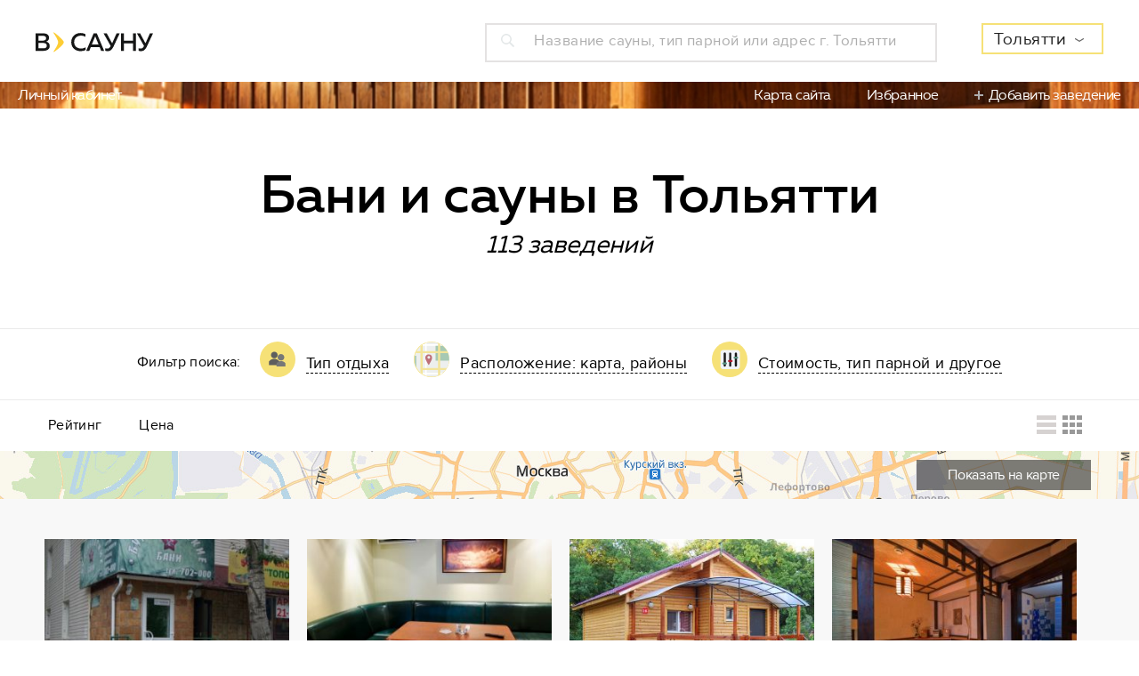

--- FILE ---
content_type: text/html; charset=UTF-8
request_url: https://www.vsaunu.ru/tolyatti
body_size: 19849
content:
<!DOCTYPE html>
<html lang="ru">
<head>
    <meta charset="UTF-8">
    <meta name="viewport" content="width=device-width, initial-scale=1, maximum-scale=1, minimal-ui">
    <meta http-equiv="X-UA-Compatible" content="IE=edge">
        <link rel="stylesheet" type="text/css" href="/f/assets/styles/app.min.css" />
<link rel="stylesheet" type="text/css" href="/f/assets/styles/styles.css?v=20" />
<script type="text/javascript" src="/f/assets/scripts/libs/jquery.min.js"></script>
<script type="text/javascript" src="/f/assets/scripts/libs/jquery-ui.min.js"></script>
<script type="text/javascript" src="/f/assets/scripts/libs/jquery.show-more.js"></script>
<title>Сауны и бани в Тольятти - цены и адреса, Лучшие бани и сауны - заказать аренду в каталоге vSaunu.ru</title>
    <script src="https://api-maps.yandex.ru/2.1.66/?apikey=37a9d311-bb28-49bf-8e43-bdf43426f92c&load=package.full&lang=ru-RU" type="text/javascript"></script>
        <meta name="Description" content="☘ Все сауны и бани в Тольятти - в каталоге лучших заведений для отдыха! ☘ Лучшие бани и сауны - цены за час, адреса, отзывы и реальные фото! ☘ vSaunu.ru"/>
    <meta name="Keywords" content="В сауну, Сауна, баня, Тольятти, рейтинг, дешевые, недорогие, сравнение, отзывы, обзор, акции, турецкий хамам, русская, инфракрасная, на дровах, японская."/>
    <meta property="og:title" content="Сауны и бани в Тольятти - цены и адреса, Лучшие бани и сауны - заказать аренду в каталоге vSaunu.ru"/>
    <meta property="og:description" content="☘ Все сауны и бани в Тольятти - в каталоге лучших заведений для отдыха! ☘ Лучшие бани и сауны - цены за час, адреса, отзывы и реальные фото! ☘ vSaunu.ru"/>
    <meta property="og:image" content="http://vsaunu.ru/images/logo_rss.png"/>
    <meta property="og:type" content="website" />
    <meta property="og:url" content="/tolyatti" />

    <link rel="next" href="https://www.vsaunu.ru/tolyatti/page-2">    <link rel="apple-touch-icon-precomposed" sizes="57x57" href="/apple-touch-icon-57x57.png" />
    <link rel="apple-touch-icon-precomposed" sizes="114x114" href="/apple-touch-icon-114x114.png" />
    <link rel="apple-touch-icon-precomposed" sizes="72x72" href="/apple-touch-icon-72x72.png" />
    <link rel="apple-touch-icon-precomposed" sizes="144x144" href="/apple-touch-icon-144x144.png" />
    <link rel="apple-touch-icon-precomposed" sizes="60x60" href="/apple-touch-icon-60x60.png" />
    <link rel="apple-touch-icon-precomposed" sizes="120x120" href="/apple-touch-icon-120x120.png" />
    <link rel="apple-touch-icon-precomposed" sizes="76x76" href="/apple-touch-icon-76x76.png" />
    <link rel="apple-touch-icon-precomposed" sizes="152x152" href="/apple-touch-icon-152x152.png" />
    <link rel="icon" type="image/png" href="/favicon-196x196.png" sizes="196x196" />
    <link rel="icon" type="image/png" href="/favicon-96x96.png" sizes="96x96" />
    <link rel="icon" type="image/png" href="/favicon-32x32.png" sizes="32x32" />
    <link rel="icon" type="image/png" href="/favicon-16x16.png" sizes="16x16" />
    <link rel="icon" type="image/png" href="/favicon-128.png" sizes="128x128" />
    <meta name="application-name" content="&nbsp;"/>
    <meta name="msapplication-TileColor" content="#FFFFFF" />
    <meta name="msapplication-TileImage" content="/mstile-144x144.png" />
    <meta name="msapplication-square70x70logo" content="/mstile-70x70.png" />
    <meta name="msapplication-square150x150logo" content="/mstile-150x150.png" />
    <meta name="msapplication-wide310x150logo" content="/mstile-310x150.png" />
    <meta name="msapplication-square310x310logo" content="/mstile-310x310.png" />
    <meta name="format-detection" content="telephone=no">
    <script>var cityCenter = [ 53.508816 , 49.419207 ]</script>    <script async src="//pagead2.googlesyndication.com/pagead/js/adsbygoogle.js"></script>
    <!-- Global site tag (gtag.js) - Google Analytics -->
    <script async src="https://www.googletagmanager.com/gtag/js?id=UA-38097234-3"></script>
    <script>
     window.dataLayer = window.dataLayer || [];
     function gtag(){dataLayer.push(arguments);}
     gtag('js', new Date());
     gtag('config', 'UA-38097234-3');
    </script>
    <meta name="wot-verification" content="a977ddd18f50cad1ee1b"/>
    <!-- Yandex.RTB -->
<script>window.yaContextCb=window.yaContextCb||[]</script>
<script src="https://yandex.ru/ads/system/context.js" async></script></head>
<body>
    <div class="listing">
    <script>
    var search_cities = [{"label":"\u0410\u0437\u043e\u0432","value":"\u0410\u0437\u043e\u0432","category":"\u0410","count":4,"id":"vsaunu.ru\/azov"},{"label":"\u0410\u043a\u0441\u0430\u0439","value":"\u0410\u043a\u0441\u0430\u0439","category":"\u0410","count":4,"id":"vsaunu.ru\/aksay"},{"label":"\u0410\u043b\u0443\u0448\u0442\u0430","value":"\u0410\u043b\u0443\u0448\u0442\u0430","category":"\u0410","count":5,"id":"vsaunu.ru\/alushta"},{"label":"\u0410\u043d\u0433\u0430\u0440\u0441\u043a","value":"\u0410\u043d\u0433\u0430\u0440\u0441\u043a","category":"\u0410","count":35,"id":"vsaunu.ru\/angarsk"},{"label":"\u0410\u0440\u0445\u0430\u043d\u0433\u0435\u043b\u044c\u0441\u043a","value":"\u0410\u0440\u0445\u0430\u043d\u0433\u0435\u043b\u044c\u0441\u043a","category":"\u0410","count":50,"id":"vsaunu.ru\/arkhangelsk"},{"label":"\u0410\u0441\u0442\u0440\u0430\u0445\u0430\u043d\u044c","value":"\u0410\u0441\u0442\u0440\u0430\u0445\u0430\u043d\u044c","category":"\u0410","count":96,"id":"vsaunu.ru\/astrakhan"},{"label":"\u0411\u0430\u043b\u0430\u0448\u0438\u0445\u0430","value":"\u0411\u0430\u043b\u0430\u0448\u0438\u0445\u0430","category":"\u0411","count":22,"id":"vsaunu.ru\/balashikha"},{"label":"\u0411\u0430\u0440\u043d\u0430\u0443\u043b","value":"\u0411\u0430\u0440\u043d\u0430\u0443\u043b","category":"\u0411","count":156,"id":"vsaunu.ru\/barnaul"},{"label":"\u0411\u0430\u0442\u0430\u0439\u0441\u043a","value":"\u0411\u0430\u0442\u0430\u0439\u0441\u043a","category":"\u0411","count":6,"id":"vsaunu.ru\/bataysk"},{"label":"\u0411\u0435\u043b\u0433\u043e\u0440\u043e\u0434","value":"\u0411\u0435\u043b\u0433\u043e\u0440\u043e\u0434","category":"\u0411","count":32,"id":"vsaunu.ru\/belgorod"},{"label":"\u0411\u0435\u0440\u0434\u0441\u043a","value":"\u0411\u0435\u0440\u0434\u0441\u043a","category":"\u0411","count":20,"id":"vsaunu.ru\/berdsk"},{"label":"\u0411\u0438\u0439\u0441\u043a","value":"\u0411\u0438\u0439\u0441\u043a","category":"\u0411","count":44,"id":"vsaunu.ru\/biysk"},{"label":"\u0411\u043b\u0430\u0433\u043e\u0432\u0435\u0449\u0435\u043d\u0441\u043a","value":"\u0411\u043b\u0430\u0433\u043e\u0432\u0435\u0449\u0435\u043d\u0441\u043a","category":"\u0411","count":53,"id":"vsaunu.ru\/blagoveshchensk"},{"label":"\u0411\u0440\u044f\u043d\u0441\u043a","value":"\u0411\u0440\u044f\u043d\u0441\u043a","category":"\u0411","count":40,"id":"vsaunu.ru\/bryansk"},{"label":"\u0412\u0435\u043b\u0438\u043a\u0438\u0439 \u041d\u043e\u0432\u0433\u043e\u0440\u043e\u0434","value":"\u0412\u0435\u043b\u0438\u043a\u0438\u0439 \u041d\u043e\u0432\u0433\u043e\u0440\u043e\u0434","category":"\u0412","count":24,"id":"vsaunu.ru\/velikiy_novgorod"},{"label":"\u0412\u0435\u0440\u0445\u043d\u044f\u044f \u041f\u044b\u0448\u043c\u0430","value":"\u0412\u0435\u0440\u0445\u043d\u044f\u044f \u041f\u044b\u0448\u043c\u0430","category":"\u0412","count":6,"id":"vsaunu.ru\/verkhnyaya_pyshma"},{"label":"\u0412\u043b\u0430\u0434\u0438\u0432\u043e\u0441\u0442\u043e\u043a","value":"\u0412\u043b\u0430\u0434\u0438\u0432\u043e\u0441\u0442\u043e\u043a","category":"\u0412","count":148,"id":"vsaunu.ru\/vladivostok"},{"label":"\u0412\u043b\u0430\u0434\u0438\u043c\u0438\u0440","value":"\u0412\u043b\u0430\u0434\u0438\u043c\u0438\u0440","category":"\u0412","count":39,"id":"vsaunu.ru\/vladimir"},{"label":"\u0412\u043e\u043b\u0433\u043e\u0433\u0440\u0430\u0434","value":"\u0412\u043e\u043b\u0433\u043e\u0433\u0440\u0430\u0434","category":"\u0412","count":107,"id":"vsaunu.ru\/volgograd"},{"label":"\u0412\u043e\u043b\u0433\u043e\u0434\u043e\u043d\u0441\u043a","value":"\u0412\u043e\u043b\u0433\u043e\u0434\u043e\u043d\u0441\u043a","category":"\u0412","count":2,"id":"vsaunu.ru\/volgodonsk"},{"label":"\u0412\u043e\u043b\u0436\u0441\u043a\u0438\u0439","value":"\u0412\u043e\u043b\u0436\u0441\u043a\u0438\u0439","category":"\u0412","count":21,"id":"vsaunu.ru\/volzhsky"},{"label":"\u0412\u043e\u043b\u043e\u0433\u0434\u0430","value":"\u0412\u043e\u043b\u043e\u0433\u0434\u0430","category":"\u0412","count":38,"id":"vsaunu.ru\/vologda"},{"label":"\u0412\u043e\u0440\u043e\u043d\u0435\u0436","value":"\u0412\u043e\u0440\u043e\u043d\u0435\u0436","category":"\u0412","count":144,"id":"vsaunu.ru\/voronezh"},{"label":"\u0412\u0441\u0435\u0432\u043e\u043b\u043e\u0436\u0441\u043a","value":"\u0412\u0441\u0435\u0432\u043e\u043b\u043e\u0436\u0441\u043a","category":"\u0412","count":4,"id":"vsaunu.ru\/vsevolozhsk"},{"label":"\u0413\u0435\u043b\u0435\u043d\u0434\u0436\u0438\u043a","value":"\u0413\u0435\u043b\u0435\u043d\u0434\u0436\u0438\u043a","category":"\u0413","count":4,"id":"vsaunu.ru\/gelendzhik"},{"label":"\u0413\u043e\u043b\u0438\u0446\u044b\u043d\u043e","value":"\u0413\u043e\u043b\u0438\u0446\u044b\u043d\u043e","category":"\u0413","count":1,"id":"vsaunu.ru\/golitsino"},{"label":"\u0413\u0440\u0438\u0433\u043e\u0440\u043e\u0432\u043e","value":"\u0413\u0440\u0438\u0433\u043e\u0440\u043e\u0432\u043e","category":"\u0413","count":3,"id":"vsaunu.ru\/derevnya_grigorovo"},{"label":"\u0413\u0443\u0440\u044c\u0435\u0432\u0441\u043a","value":"\u0413\u0443\u0440\u044c\u0435\u0432\u0441\u043a","category":"\u0413","count":2,"id":"vsaunu.ru\/guryevsk"},{"label":"\u0414\u0436\u0430\u043d\u043a\u043e\u0439","value":"\u0414\u0436\u0430\u043d\u043a\u043e\u0439","category":"\u0414","count":2,"id":"vsaunu.ru\/dzhankoy"},{"label":"\u0414\u0437\u0435\u0440\u0436\u0438\u043d\u0441\u043a","value":"\u0414\u0437\u0435\u0440\u0436\u0438\u043d\u0441\u043a","category":"\u0414","count":24,"id":"vsaunu.ru\/dzerzhinsk"},{"label":"\u0414\u043e\u043c\u043e\u0434\u0435\u0434\u043e\u0432\u043e","value":"\u0414\u043e\u043c\u043e\u0434\u0435\u0434\u043e\u0432\u043e","category":"\u0414","count":7,"id":"vsaunu.ru\/domodedovo"},{"label":"\u0415\u0432\u043f\u0430\u0442\u043e\u0440\u0438\u044f","value":"\u0415\u0432\u043f\u0430\u0442\u043e\u0440\u0438\u044f","category":"\u0415","count":11,"id":"vsaunu.ru\/evpatoriya"},{"label":"\u0415\u0433\u043e\u0440\u044c\u0435\u0432\u0441\u043a","value":"\u0415\u0433\u043e\u0440\u044c\u0435\u0432\u0441\u043a","category":"\u0415","count":1,"id":"vsaunu.ru\/yegoryevsk"},{"label":"\u0415\u043a\u0430\u0442\u0435\u0440\u0438\u043d\u0431\u0443\u0440\u0433","value":"\u0415\u043a\u0430\u0442\u0435\u0440\u0438\u043d\u0431\u0443\u0440\u0433","category":"\u0415","count":247,"id":"vsaunu.ru\/yekaterinburg"},{"label":"\u0416\u0435\u043b\u0435\u0437\u043d\u043e\u0433\u043e\u0440\u0441\u043a","value":"\u0416\u0435\u043b\u0435\u0437\u043d\u043e\u0433\u043e\u0440\u0441\u043a","category":"\u0416","count":4,"id":"vsaunu.ru\/zheleznogorsk"},{"label":"\u0417\u0435\u043b\u0435\u043d\u043e\u0433\u043e\u0440\u0441\u043a","value":"\u0417\u0435\u043b\u0435\u043d\u043e\u0433\u043e\u0440\u0441\u043a","category":"\u0417","count":2,"id":"vsaunu.ru\/zelenogorsk"},{"label":"\u0417\u0435\u043b\u0435\u043d\u043e\u0433\u0440\u0430\u0434","value":"\u0417\u0435\u043b\u0435\u043d\u043e\u0433\u0440\u0430\u0434","category":"\u0417","count":5,"id":"vsaunu.ru\/zelenograd"},{"label":"\u0418\u0432\u0430\u043d\u043e\u0432\u043e","value":"\u0418\u0432\u0430\u043d\u043e\u0432\u043e","category":"\u0418","count":31,"id":"vsaunu.ru\/ivanovo"},{"label":"\u0418\u0432\u0430\u043d\u0442\u0435\u0435\u0432\u043a\u0430","value":"\u0418\u0432\u0430\u043d\u0442\u0435\u0435\u0432\u043a\u0430","category":"\u0418","count":4,"id":"vsaunu.ru\/ivanteyevka"},{"label":"\u0418\u0436\u0435\u0432\u0441\u043a","value":"\u0418\u0436\u0435\u0432\u0441\u043a","category":"\u0418","count":89,"id":"vsaunu.ru\/izhevsk"},{"label":"\u0418\u0440\u043a\u0443\u0442\u0441\u043a","value":"\u0418\u0440\u043a\u0443\u0442\u0441\u043a","category":"\u0418","count":98,"id":"vsaunu.ru\/irkutsk"},{"label":"\u0419\u043e\u0448\u043a\u0430\u0440-\u041e\u043b\u0430","value":"\u0419\u043e\u0448\u043a\u0430\u0440-\u041e\u043b\u0430","category":"\u0419","count":49,"id":"vsaunu.ru\/yoshkar-ola"},{"label":"\u041a\u0430\u0437\u0430\u043d\u044c","value":"\u041a\u0430\u0437\u0430\u043d\u044c","category":"\u041a","count":153,"id":"vsaunu.ru\/kazan"},{"label":"\u041a\u0430\u043b\u0438\u043d\u0438\u043d\u0433\u0440\u0430\u0434","value":"\u041a\u0430\u043b\u0438\u043d\u0438\u043d\u0433\u0440\u0430\u0434","category":"\u041a","count":74,"id":"vsaunu.ru\/kaliningrad"},{"label":"\u041a\u0430\u043b\u0443\u0433\u0430","value":"\u041a\u0430\u043b\u0443\u0433\u0430","category":"\u041a","count":42,"id":"vsaunu.ru\/kaluga"},{"label":"\u041a\u0435\u043c\u0435\u0440\u043e\u0432\u043e","value":"\u041a\u0435\u043c\u0435\u0440\u043e\u0432\u043e","category":"\u041a","count":55,"id":"vsaunu.ru\/kemerovo"},{"label":"\u041a\u0435\u0440\u0447\u044c","value":"\u041a\u0435\u0440\u0447\u044c","category":"\u041a","count":6,"id":"vsaunu.ru\/kerch"},{"label":"\u041a\u0438\u0440\u043e\u0432","value":"\u041a\u0438\u0440\u043e\u0432","category":"\u041a","count":103,"id":"vsaunu.ru\/kirov"},{"label":"\u041a\u043e\u043b\u043f\u0438\u043d\u043e","value":"\u041a\u043e\u043b\u043f\u0438\u043d\u043e","category":"\u041a","count":4,"id":"vsaunu.ru\/kolpino"},{"label":"\u041a\u043e\u043c\u0441\u043e\u043c\u043e\u043b\u044c\u0441\u043a-\u043d\u0430-\u0410\u043c\u0443\u0440\u0435","value":"\u041a\u043e\u043c\u0441\u043e\u043c\u043e\u043b\u044c\u0441\u043a-\u043d\u0430-\u0410\u043c\u0443\u0440\u0435","category":"\u041a","count":20,"id":"vsaunu.ru\/komsomolsk-na-amure"},{"label":"\u041a\u043e\u043f\u0435\u0439\u0441\u043a","value":"\u041a\u043e\u043f\u0435\u0439\u0441\u043a","category":"\u041a","count":6,"id":"vsaunu.ru\/kopeysk"},{"label":"\u041a\u043e\u0440\u043e\u043b\u0435\u0432","value":"\u041a\u043e\u0440\u043e\u043b\u0435\u0432","category":"\u041a","count":18,"id":"vsaunu.ru\/korolyov"},{"label":"\u041a\u043e\u0441\u0442\u0440\u043e\u043c\u0430","value":"\u041a\u043e\u0441\u0442\u0440\u043e\u043c\u0430","category":"\u041a","count":49,"id":"vsaunu.ru\/kostroma"},{"label":"\u041a\u0440\u0430\u0441\u043d\u043e\u0433\u043e\u0440\u0441\u043a","value":"\u041a\u0440\u0430\u0441\u043d\u043e\u0433\u043e\u0440\u0441\u043a","category":"\u041a","count":8,"id":"vsaunu.ru\/krasnogorsk"},{"label":"\u041a\u0440\u0430\u0441\u043d\u043e\u0434\u0430\u0440","value":"\u041a\u0440\u0430\u0441\u043d\u043e\u0434\u0430\u0440","category":"\u041a","count":163,"id":"vsaunu.ru\/krasnodar"},{"label":"\u041a\u0440\u0430\u0441\u043d\u043e\u044f\u0440\u0441\u043a","value":"\u041a\u0440\u0430\u0441\u043d\u043e\u044f\u0440\u0441\u043a","category":"\u041a","count":150,"id":"vsaunu.ru\/krasnoyarsk"},{"label":"\u041a\u0443\u0440\u0433\u0430\u043d","value":"\u041a\u0443\u0440\u0433\u0430\u043d","category":"\u041a","count":48,"id":"vsaunu.ru\/kurgan"},{"label":"\u041a\u0443\u0440\u0441\u043a","value":"\u041a\u0443\u0440\u0441\u043a","category":"\u041a","count":52,"id":"vsaunu.ru\/kursk"},{"label":"\u041b\u0438\u043f\u0435\u0446\u043a","value":"\u041b\u0438\u043f\u0435\u0446\u043a","category":"\u041b","count":80,"id":"vsaunu.ru\/lipetsk"},{"label":"\u041b\u043e\u0431\u043d\u044f","value":"\u041b\u043e\u0431\u043d\u044f","category":"\u041b","count":7,"id":"vsaunu.ru\/lobnya"},{"label":"\u041b\u044e\u0431\u0435\u0440\u0446\u044b","value":"\u041b\u044e\u0431\u0435\u0440\u0446\u044b","category":"\u041b","count":16,"id":"vsaunu.ru\/lyubertsy"},{"label":"\u041c\u0430\u0433\u043d\u0438\u0442\u043e\u0433\u043e\u0440\u0441\u043a","value":"\u041c\u0430\u0433\u043d\u0438\u0442\u043e\u0433\u043e\u0440\u0441\u043a","category":"\u041c","count":28,"id":"vsaunu.ru\/magnitogorsk"},{"label":"\u041c\u0430\u043b\u043e\u044f\u0440\u043e\u0441\u043b\u0430\u0432\u0435\u0446","value":"\u041c\u0430\u043b\u043e\u044f\u0440\u043e\u0441\u043b\u0430\u0432\u0435\u0446","category":"\u041c","count":1,"id":"vsaunu.ru\/maloyaroslavets"},{"label":"\u041c\u043e\u0441\u043a\u0432\u0430","value":"\u041c\u043e\u0441\u043a\u0432\u0430","category":"\u041c","count":669,"id":"vsaunu.ru\/"},{"label":"\u041c\u0443\u0440\u043c\u0430\u043d\u0441\u043a","value":"\u041c\u0443\u0440\u043c\u0430\u043d\u0441\u043a","category":"\u041c","count":61,"id":"vsaunu.ru\/murmansk"},{"label":"\u041c\u0443\u0440\u043e\u043c","value":"\u041c\u0443\u0440\u043e\u043c","category":"\u041c","count":1,"id":"vsaunu.ru\/murom"},{"label":"\u041c\u044b\u0442\u0438\u0449\u0438","value":"\u041c\u044b\u0442\u0438\u0449\u0438","category":"\u041c","count":10,"id":"vsaunu.ru\/mytishchi"},{"label":"\u041d\u0430\u0431\u0435\u0440\u0435\u0436\u043d\u044b\u0435 \u0427\u0435\u043b\u043d\u044b","value":"\u041d\u0430\u0431\u0435\u0440\u0435\u0436\u043d\u044b\u0435 \u0427\u0435\u043b\u043d\u044b","category":"\u041d","count":64,"id":"vsaunu.ru\/naberezhnye_chelny"},{"label":"\u041d\u0438\u0436\u043d\u0435\u0432\u0430\u0440\u0442\u043e\u0432\u0441\u043a","value":"\u041d\u0438\u0436\u043d\u0435\u0432\u0430\u0440\u0442\u043e\u0432\u0441\u043a","category":"\u041d","count":40,"id":"vsaunu.ru\/nizhnevartovsk"},{"label":"\u041d\u0438\u0436\u043d\u0435\u043a\u0430\u043c\u0441\u043a","value":"\u041d\u0438\u0436\u043d\u0435\u043a\u0430\u043c\u0441\u043a","category":"\u041d","count":17,"id":"vsaunu.ru\/nizhnekamsk"},{"label":"\u041d\u0438\u0436\u043d\u0438\u0439 \u041d\u043e\u0432\u0433\u043e\u0440\u043e\u0434","value":"\u041d\u0438\u0436\u043d\u0438\u0439 \u041d\u043e\u0432\u0433\u043e\u0440\u043e\u0434","category":"\u041d","count":117,"id":"vsaunu.ru\/nizhny_novgorod"},{"label":"\u041d\u0438\u0436\u043d\u0438\u0439 \u0422\u0430\u0433\u0438\u043b","value":"\u041d\u0438\u0436\u043d\u0438\u0439 \u0422\u0430\u0433\u0438\u043b","category":"\u041d","count":36,"id":"vsaunu.ru\/nizhny_tagil"},{"label":"\u041d\u043e\u0432\u043e\u043a\u0443\u0437\u043d\u0435\u0446\u043a","value":"\u041d\u043e\u0432\u043e\u043a\u0443\u0437\u043d\u0435\u0446\u043a","category":"\u041d","count":76,"id":"vsaunu.ru\/novokuznetsk"},{"label":"\u041d\u043e\u0432\u043e\u0440\u043e\u0441\u0441\u0438\u0439\u0441\u043a","value":"\u041d\u043e\u0432\u043e\u0440\u043e\u0441\u0441\u0438\u0439\u0441\u043a","category":"\u041d","count":36,"id":"vsaunu.ru\/novorossiysk"},{"label":"\u041d\u043e\u0432\u043e\u0441\u0438\u0431\u0438\u0440\u0441\u043a","value":"\u041d\u043e\u0432\u043e\u0441\u0438\u0431\u0438\u0440\u0441\u043a","category":"\u041d","count":254,"id":"vsaunu.ru\/novosibirsk"},{"label":"\u041d\u043e\u0432\u043e\u0447\u0435\u0431\u043e\u043a\u0441\u0430\u0440\u0441\u043a","value":"\u041d\u043e\u0432\u043e\u0447\u0435\u0431\u043e\u043a\u0441\u0430\u0440\u0441\u043a","category":"\u041d","count":14,"id":"vsaunu.ru\/novocheboksarsk"},{"label":"\u041e\u0434\u0438\u043d\u0446\u043e\u0432\u043e","value":"\u041e\u0434\u0438\u043d\u0446\u043e\u0432\u043e","category":"\u041e","count":9,"id":"vsaunu.ru\/odintsovo"},{"label":"\u041e\u043c\u0441\u043a","value":"\u041e\u043c\u0441\u043a","category":"\u041e","count":226,"id":"vsaunu.ru\/omsk"},{"label":"\u041e\u0440\u0435\u043b","value":"\u041e\u0440\u0435\u043b","category":"\u041e","count":38,"id":"vsaunu.ru\/oryol"},{"label":"\u041e\u0440\u0435\u043d\u0431\u0443\u0440\u0433","value":"\u041e\u0440\u0435\u043d\u0431\u0443\u0440\u0433","category":"\u041e","count":131,"id":"vsaunu.ru\/orenburg"},{"label":"\u041e\u0440\u0441\u043a","value":"\u041e\u0440\u0441\u043a","category":"\u041e","count":23,"id":"vsaunu.ru\/orsk"},{"label":"\u041f\u0430\u0440\u0433\u043e\u043b\u043e\u0432\u043e","value":"\u041f\u0430\u0440\u0433\u043e\u043b\u043e\u0432\u043e","category":"\u041f","count":6,"id":"vsaunu.ru\/poselok_pargolovo"},{"label":"\u041f\u0435\u043d\u0437\u0430","value":"\u041f\u0435\u043d\u0437\u0430","category":"\u041f","count":94,"id":"vsaunu.ru\/penza"},{"label":"\u041f\u0435\u0440\u043c\u044c","value":"\u041f\u0435\u0440\u043c\u044c","category":"\u041f","count":203,"id":"vsaunu.ru\/perm"},{"label":"\u041f\u0435\u0442\u0435\u0440\u0433\u043e\u0444","value":"\u041f\u0435\u0442\u0435\u0440\u0433\u043e\u0444","category":"\u041f","count":8,"id":"vsaunu.ru\/petergof"},{"label":"\u041f\u0435\u0442\u0440\u043e\u0437\u0430\u0432\u043e\u0434\u0441\u043a","value":"\u041f\u0435\u0442\u0440\u043e\u0437\u0430\u0432\u043e\u0434\u0441\u043a","category":"\u041f","count":53,"id":"vsaunu.ru\/petrozavodsk"},{"label":"\u041f\u043e\u0434\u043e\u043b\u044c\u0441\u043a","value":"\u041f\u043e\u0434\u043e\u043b\u044c\u0441\u043a","category":"\u041f","count":31,"id":"vsaunu.ru\/podolsk"},{"label":"\u043f\u0433\u0442. \u041f\u0440\u0430\u0432\u0434\u0438\u043d\u0441\u043a\u0438\u0439","value":"\u043f\u0433\u0442. \u041f\u0440\u0430\u0432\u0434\u0438\u043d\u0441\u043a\u0438\u0439","category":"\u043f","count":1,"id":"vsaunu.ru\/poselok_gorodskogo_tipa_pravdinskiy"},{"label":"\u041f\u0440\u043e\u043a\u043e\u043f\u044c\u0435\u0432\u0441\u043a","value":"\u041f\u0440\u043e\u043a\u043e\u043f\u044c\u0435\u0432\u0441\u043a","category":"\u041f","count":3,"id":"vsaunu.ru\/prokopyevsk"},{"label":"\u041f\u0441\u043a\u043e\u0432","value":"\u041f\u0441\u043a\u043e\u0432","category":"\u041f","count":22,"id":"vsaunu.ru\/pskov"},{"label":"\u041f\u0443\u0448\u043a\u0438\u043d","value":"\u041f\u0443\u0448\u043a\u0438\u043d","category":"\u041f","count":9,"id":"vsaunu.ru\/pushkin"},{"label":"\u041f\u0443\u0448\u043a\u0438\u043d\u043e","value":"\u041f\u0443\u0448\u043a\u0438\u043d\u043e","category":"\u041f","count":5,"id":"vsaunu.ru\/pushkino"},{"label":"\u0420\u0435\u0443\u0442\u043e\u0432","value":"\u0420\u0435\u0443\u0442\u043e\u0432","category":"\u0420","count":6,"id":"vsaunu.ru\/reutov"},{"label":"\u0420\u043e\u0441\u0442\u043e\u0432-\u043d\u0430-\u0414\u043e\u043d\u0443","value":"\u0420\u043e\u0441\u0442\u043e\u0432-\u043d\u0430-\u0414\u043e\u043d\u0443","category":"\u0420","count":181,"id":"vsaunu.ru\/rostov-on-don"},{"label":"\u0420\u044f\u0437\u0430\u043d\u044c","value":"\u0420\u044f\u0437\u0430\u043d\u044c","category":"\u0420","count":82,"id":"vsaunu.ru\/ryazan"},{"label":"\u0421\u0430\u043b\u0430\u0432\u0430\u0442","value":"\u0421\u0430\u043b\u0430\u0432\u0430\u0442","category":"\u0421","count":17,"id":"vsaunu.ru\/salavat"},{"label":"\u0421\u0430\u043c\u0430\u0440\u0430","value":"\u0421\u0430\u043c\u0430\u0440\u0430","category":"\u0421","count":195,"id":"vsaunu.ru\/samara"},{"label":"\u0421\u0430\u043d\u043a\u0442-\u041f\u0435\u0442\u0435\u0440\u0431\u0443\u0440\u0433","value":"\u0421\u0430\u043d\u043a\u0442-\u041f\u0435\u0442\u0435\u0440\u0431\u0443\u0440\u0433","category":"\u0421","count":330,"id":"vsaunu.ru\/saint_petersburg"},{"label":"\u0421\u0430\u0440\u0430\u043d\u0441\u043a","value":"\u0421\u0430\u0440\u0430\u043d\u0441\u043a","category":"\u0421","count":38,"id":"vsaunu.ru\/saransk"},{"label":"\u0421\u0430\u0440\u0430\u0442\u043e\u0432","value":"\u0421\u0430\u0440\u0430\u0442\u043e\u0432","category":"\u0421","count":144,"id":"vsaunu.ru\/saratov"},{"label":"\u0421\u0435\u0432\u0430\u0441\u0442\u043e\u043f\u043e\u043b\u044c","value":"\u0421\u0435\u0432\u0430\u0441\u0442\u043e\u043f\u043e\u043b\u044c","category":"\u0421","count":36,"id":"vsaunu.ru\/sevastopol"},{"label":"\u0421\u0435\u0440\u0433\u0438\u0435\u0432 \u041f\u043e\u0441\u0430\u0434","value":"\u0421\u0435\u0440\u0433\u0438\u0435\u0432 \u041f\u043e\u0441\u0430\u0434","category":"\u0421","count":1,"id":"vsaunu.ru\/sergiyev_posad"},{"label":"\u0421\u0435\u0441\u0442\u0440\u043e\u0440\u0435\u0446\u043a","value":"\u0421\u0435\u0441\u0442\u0440\u043e\u0440\u0435\u0446\u043a","category":"\u0421","count":6,"id":"vsaunu.ru\/sestroretsk"},{"label":"\u0421\u0438\u043c\u0444\u0435\u0440\u043e\u043f\u043e\u043b\u044c","value":"\u0421\u0438\u043c\u0444\u0435\u0440\u043e\u043f\u043e\u043b\u044c","category":"\u0421","count":14,"id":"vsaunu.ru\/simferopol"},{"label":"\u0421\u043c\u043e\u043b\u0435\u043d\u0441\u043a","value":"\u0421\u043c\u043e\u043b\u0435\u043d\u0441\u043a","category":"\u0421","count":50,"id":"vsaunu.ru\/smolensk"},{"label":"\u0421\u043e\u0432\u0435\u0442\u0441\u043a","value":"\u0421\u043e\u0432\u0435\u0442\u0441\u043a","category":"\u0421","count":1,"id":"vsaunu.ru\/sovetsk"},{"label":"\u0421\u043e\u0447\u0438","value":"\u0421\u043e\u0447\u0438","category":"\u0421","count":105,"id":"vsaunu.ru\/sochi"},{"label":"\u0421\u0442\u0430\u0432\u0440\u043e\u043f\u043e\u043b\u044c","value":"\u0421\u0442\u0430\u0432\u0440\u043e\u043f\u043e\u043b\u044c","category":"\u0421","count":51,"id":"vsaunu.ru\/stavropol"},{"label":"\u0441\u0442\u0430\u043d\u0438\u0446\u0430 \u0414\u0438\u043d\u0441\u043a\u0430\u044f","value":"\u0441\u0442\u0430\u043d\u0438\u0446\u0430 \u0414\u0438\u043d\u0441\u043a\u0430\u044f","category":"\u0441","count":1,"id":"vsaunu.ru\/stanitsa_dinskaya"},{"label":"\u0421\u0442\u0435\u0440\u043b\u0438\u0442\u0430\u043c\u0430\u043a","value":"\u0421\u0442\u0435\u0440\u043b\u0438\u0442\u0430\u043c\u0430\u043a","category":"\u0421","count":29,"id":"vsaunu.ru\/sterlitamak"},{"label":"\u0421\u0443\u0437\u0434\u0430\u043b\u044c","value":"\u0421\u0443\u0437\u0434\u0430\u043b\u044c","category":"\u0421","count":25,"id":"vsaunu.ru\/suzdal"},{"label":"\u0421\u0443\u0440\u0433\u0443\u0442","value":"\u0421\u0443\u0440\u0433\u0443\u0442","category":"\u0421","count":89,"id":"vsaunu.ru\/surgut"},{"label":"\u0421\u044b\u043a\u0442\u044b\u0432\u043a\u0430\u0440","value":"\u0421\u044b\u043a\u0442\u044b\u0432\u043a\u0430\u0440","category":"\u0421","count":39,"id":"vsaunu.ru\/syktyvkar"},{"label":"\u0422\u0430\u0433\u0430\u043d\u0440\u043e\u0433","value":"\u0422\u0430\u0433\u0430\u043d\u0440\u043e\u0433","category":"\u0422","count":17,"id":"vsaunu.ru\/taganrog"},{"label":"\u0422\u0430\u043c\u0431\u043e\u0432","value":"\u0422\u0430\u043c\u0431\u043e\u0432","category":"\u0422","count":43,"id":"vsaunu.ru\/tambov"},{"label":"\u0422\u0432\u0435\u0440\u044c","value":"\u0422\u0432\u0435\u0440\u044c","category":"\u0422","count":45,"id":"vsaunu.ru\/tver"},{"label":"\u0422\u043e\u043b\u044c\u044f\u0442\u0442\u0438","value":"\u0422\u043e\u043b\u044c\u044f\u0442\u0442\u0438","category":"\u0422","count":113,"id":"vsaunu.ru\/tolyatti"},{"label":"\u0422\u043e\u043c\u0441\u043a","value":"\u0422\u043e\u043c\u0441\u043a","category":"\u0422","count":130,"id":"vsaunu.ru\/tomsk"},{"label":"\u0422\u0440\u043e\u0438\u0446\u043a","value":"\u0422\u0440\u043e\u0438\u0446\u043a","category":"\u0422","count":1,"id":"vsaunu.ru\/troitsk"},{"label":"\u0422\u0443\u0430\u043f\u0441\u0435","value":"\u0422\u0443\u0430\u043f\u0441\u0435","category":"\u0422","count":11,"id":"vsaunu.ru\/tuapse"},{"label":"\u0422\u0443\u043b\u0430","value":"\u0422\u0443\u043b\u0430","category":"\u0422","count":96,"id":"vsaunu.ru\/tula"},{"label":"\u0422\u0443\u0440\u043e\u0432\u043e","value":"\u0422\u0443\u0440\u043e\u0432\u043e","category":"\u0422","count":1,"id":"vsaunu.ru\/derevnya_turovo"},{"label":"\u0422\u044e\u043c\u0435\u043d\u044c","value":"\u0422\u044e\u043c\u0435\u043d\u044c","category":"\u0422","count":89,"id":"vsaunu.ru\/tyumen"},{"label":"\u0423\u043b\u0430\u043d-\u0423\u0434\u044d","value":"\u0423\u043b\u0430\u043d-\u0423\u0434\u044d","category":"\u0423","count":56,"id":"vsaunu.ru\/ulan-ude"},{"label":"\u0423\u043b\u044c\u044f\u043d\u043e\u0432\u0441\u043a","value":"\u0423\u043b\u044c\u044f\u043d\u043e\u0432\u0441\u043a","category":"\u0423","count":84,"id":"vsaunu.ru\/ulyanovsk"},{"label":"\u0423\u0441\u0442\u044c-\u041a\u0443\u0442","value":"\u0423\u0441\u0442\u044c-\u041a\u0443\u0442","category":"\u0423","count":1,"id":"vsaunu.ru\/ust-kut"},{"label":"\u0423\u0444\u0430","value":"\u0423\u0444\u0430","category":"\u0423","count":131,"id":"vsaunu.ru\/ufa"},{"label":"\u0424\u0451\u0434\u043e\u0440\u043e\u0432\u0441\u043a\u043e\u0435","value":"\u0424\u0451\u0434\u043e\u0440\u043e\u0432\u0441\u043a\u043e\u0435","category":"\u0424","count":2,"id":"vsaunu.ru\/derevnya_fyodorovskoe"},{"label":"\u0424\u0440\u043e\u043b\u044b","value":"\u0424\u0440\u043e\u043b\u044b","category":"\u0424","count":1,"id":"vsaunu.ru\/selo_froli"},{"label":"\u0424\u0440\u044f\u0437\u0438\u043d\u043e","value":"\u0424\u0440\u044f\u0437\u0438\u043d\u043e","category":"\u0424","count":4,"id":"vsaunu.ru\/fryazino"},{"label":"\u0425\u0430\u0431\u0430\u0440\u043e\u0432\u0441\u043a","value":"\u0425\u0430\u0431\u0430\u0440\u043e\u0432\u0441\u043a","category":"\u0425","count":105,"id":"vsaunu.ru\/khabarovsk"},{"label":"\u0425\u0430\u043d\u0442\u044b-\u041c\u0430\u043d\u0441\u0438\u0439\u0441\u043a","value":"\u0425\u0430\u043d\u0442\u044b-\u041c\u0430\u043d\u0441\u0438\u0439\u0441\u043a","category":"\u0425","count":14,"id":"vsaunu.ru\/khanty-mansiysk"},{"label":"\u0425\u0438\u043c\u043a\u0438","value":"\u0425\u0438\u043c\u043a\u0438","category":"\u0425","count":14,"id":"vsaunu.ru\/khimki"},{"label":"\u0427\u0435\u0431\u043e\u043a\u0441\u0430\u0440\u044b","value":"\u0427\u0435\u0431\u043e\u043a\u0441\u0430\u0440\u044b","category":"\u0427","count":96,"id":"vsaunu.ru\/cheboksary"},{"label":"\u0427\u0435\u043b\u044f\u0431\u0438\u043d\u0441\u043a","value":"\u0427\u0435\u043b\u044f\u0431\u0438\u043d\u0441\u043a","category":"\u0427","count":140,"id":"vsaunu.ru\/chelyabinsk"},{"label":"\u0427\u0435\u0440\u0435\u043f\u043e\u0432\u0435\u0446","value":"\u0427\u0435\u0440\u0435\u043f\u043e\u0432\u0435\u0446","category":"\u0427","count":28,"id":"vsaunu.ru\/cherepovets"},{"label":"\u0427\u0435\u0440\u043d\u044f\u0445\u043e\u0432\u0441\u043a","value":"\u0427\u0435\u0440\u043d\u044f\u0445\u043e\u0432\u0441\u043a","category":"\u0427","count":1,"id":"vsaunu.ru\/chernyakhovsk"},{"label":"\u0427\u0438\u0442\u0430","value":"\u0427\u0438\u0442\u0430","category":"\u0427","count":28,"id":"vsaunu.ru\/chita"},{"label":"\u0429\u0435\u043b\u043a\u043e\u0432\u043e","value":"\u0429\u0435\u043b\u043a\u043e\u0432\u043e","category":"\u0429","count":9,"id":"vsaunu.ru\/shchyolkovo"},{"label":"\u042d\u043d\u0433\u0435\u043b\u044c\u0441","value":"\u042d\u043d\u0433\u0435\u043b\u044c\u0441","category":"\u042d","count":28,"id":"vsaunu.ru\/engels"},{"label":"\u042f\u043a\u0443\u0442\u0441\u043a","value":"\u042f\u043a\u0443\u0442\u0441\u043a","category":"\u042f","count":41,"id":"vsaunu.ru\/yakutsk"},{"label":"\u042f\u043b\u0442\u0430","value":"\u042f\u043b\u0442\u0430","category":"\u042f","count":5,"id":"vsaunu.ru\/yalta"},{"label":"\u042f\u0440\u043e\u0441\u043b\u0430\u0432\u043b\u044c","value":"\u042f\u0440\u043e\u0441\u043b\u0430\u0432\u043b\u044c","category":"\u042f","count":76,"id":"vsaunu.ru\/yaroslavl"}];
</script>
<div class="header">
    <div class="container"><a class="header__logo" href="/tolyatti"><img src="/f/assets/images/vs_logo.svg"/></a>
        <form class="header__search" action="/tolyatti/search" method="GET"><button class="header__search-button"><img src="/f/assets/images/search.png"/></button>
                        <input class="header__search-input" placeholder="Название сауны, тип парной или адрес г. Тольятти" type="text" value="" autocomplete="off" name="search-field"/>
        </form>
                <a id="menu-toggle" href="javascript:"><img src="/f/assets/images/menu_black.svg" alt="Меню"/></a>
        <div class="header__selectbox">
            <div class="header__select js-dropdown-toggle"><span id="current-city">Тольятти</span><svg class="header__select-arrow"><use xlink:href="/f/assets/images/icon.svg#icon_arrow_down"></use></svg></div>
            <div class="js-dropdown dropdown header__dropdown" id="city-dropdown"><a class="header__dropdown-close" href="javascript:"></a><input class="header__city" type="text" name="city" placeholder="Введите ваш город" id="city-autocomplete" /></div>
        </div>
    </div>
</div>
<div class="popup popup_sales" id="salespopup">
    <form action="/tolyatti/search" class="popup__container"><a class="popup__close" href="javascript:"><span class="popup__close-text">Закрыть</span><span class="popup__close-icon"></span></a>
        <p class="popup__heading">Выберите подходящую акцию</p>
        <ul class="popup__sales" itemscope="itemscope" itemtype="http://schema.org/ItemList">
            <li class="popup__sales-item" itemprop="itemListElement" itemscope="itemscope" itemtype="http://schema.org/ListItem">
                <label class="popup__sale">
                    <input checked type="radio" name="actiontype" data-url="/tolyatti/bani-i-sauny-po-aktsii" value="0"/>
                    <span class="popup__sale-icon"><svg><use xlink:href="/f/assets/images/icon.svg#icon_diamond"></use></svg></span>
                    <p class="popup__sale-text">Все заведения с акциями <span class="action_count">0</span> <span class="popup__sale-check"><svg><use xlink:href="/f/assets/images/icon.svg#icon_check"></use></svg></span></p>
                    <meta itemprop="name" content="Все заведения с акциями">
                    <meta itemprop="position" content="1">
                    <link itemprop="url" content="https://www.vsaunu.ru/tolyatti/bani-i-sauny-po-aktsii" href="https://www.vsaunu.ru/tolyatti/bani-i-sauny-po-aktsii">
                </label>
            </li>
                            <li class="popup__sales-item disabled" itemprop="itemListElement" itemscope="itemscope" itemtype="http://schema.org/ListItem">
                    <label class="popup__sale"><input type="radio" name="actiontype" data-url="/tolyatti/action/devichnik" value="6"/><span class="popup__sale-icon"><img src="/assets/media/2a/72/72139.png""></span><p class="popup__sale-text">Девичник <span class="popup__sale-check"><svg><use xlink:href="/f/assets/images/icon.svg#icon_check"></use></svg></span></p>
                    </label>
                    <meta itemprop="name" content="Девичник">
                    <meta itemprop="position" content="2">
                    <link itemprop="url" content="https://www.vsaunu.ru/tolyatti/action/devichnik" href="https://www.vsaunu.ru/tolyatti/action/devichnik">
                </li>
                            <li class="popup__sales-item disabled" itemprop="itemListElement" itemscope="itemscope" itemtype="http://schema.org/ListItem">
                    <label class="popup__sale"><input type="radio" name="actiontype" data-url="/tolyatti/action/den_rozhdeniya" value="3"/><span class="popup__sale-icon"><img src="/assets/media/24/dc/72334.png""></span><p class="popup__sale-text">День рождения <span class="popup__sale-check"><svg><use xlink:href="/f/assets/images/icon.svg#icon_check"></use></svg></span></p>
                    </label>
                    <meta itemprop="name" content="День рождения">
                    <meta itemprop="position" content="3">
                    <link itemprop="url" content="https://www.vsaunu.ru/tolyatti/action/den_rozhdeniya" href="https://www.vsaunu.ru/tolyatti/action/den_rozhdeniya">
                </li>
                            <li class="popup__sales-item disabled" itemprop="itemListElement" itemscope="itemscope" itemtype="http://schema.org/ListItem">
                    <label class="popup__sale"><input type="radio" name="actiontype" data-url="/tolyatti/action/malchishnik" value="5"/><span class="popup__sale-icon"><img src="/assets/media/8b/4d/72136.png""></span><p class="popup__sale-text">Мальчишник <span class="popup__sale-check"><svg><use xlink:href="/f/assets/images/icon.svg#icon_check"></use></svg></span></p>
                    </label>
                    <meta itemprop="name" content="Мальчишник">
                    <meta itemprop="position" content="4">
                    <link itemprop="url" content="https://www.vsaunu.ru/tolyatti/action/malchishnik" href="https://www.vsaunu.ru/tolyatti/action/malchishnik">
                </li>
                            <li class="popup__sales-item disabled" itemprop="itemListElement" itemscope="itemscope" itemtype="http://schema.org/ListItem">
                    <label class="popup__sale"><input type="radio" name="actiontype" data-url="/tolyatti/action/podarok_ot_zavedeniya" value="10"/><span class="popup__sale-icon"><img src="/assets/media/0f/e0/72128.png""></span><p class="popup__sale-text">Подарок от заведения <span class="popup__sale-check"><svg><use xlink:href="/f/assets/images/icon.svg#icon_check"></use></svg></span></p>
                    </label>
                    <meta itemprop="name" content="Подарок от заведения">
                    <meta itemprop="position" content="5">
                    <link itemprop="url" content="https://www.vsaunu.ru/tolyatti/action/podarok_ot_zavedeniya" href="https://www.vsaunu.ru/tolyatti/action/podarok_ot_zavedeniya">
                </li>
                            <li class="popup__sales-item disabled" itemprop="itemListElement" itemscope="itemscope" itemtype="http://schema.org/ListItem">
                    <label class="popup__sale"><input type="radio" name="actiontype" data-url="/tolyatti/action/skidka_na_spa_spa" value="4"/><span class="popup__sale-icon"><img src="/assets/media/76/10/72134.png""></span><p class="popup__sale-text">Скидка на СПА (SPA) <span class="popup__sale-check"><svg><use xlink:href="/f/assets/images/icon.svg#icon_check"></use></svg></span></p>
                    </label>
                    <meta itemprop="name" content="Скидка на СПА (SPA)">
                    <meta itemprop="position" content="6">
                    <link itemprop="url" content="https://www.vsaunu.ru/tolyatti/action/skidka_na_spa_spa" href="https://www.vsaunu.ru/tolyatti/action/skidka_na_spa_spa">
                </li>
                            <li class="popup__sales-item disabled" itemprop="itemListElement" itemscope="itemscope" itemtype="http://schema.org/ListItem">
                    <label class="popup__sale"><input type="radio" name="actiontype" data-url="/tolyatti/action/skidka_po_budnyam" value="1"/><span class="popup__sale-icon"><img src="/assets/media/66/10/73941.png""></span><p class="popup__sale-text">Скидка по будням <span class="popup__sale-check"><svg><use xlink:href="/f/assets/images/icon.svg#icon_check"></use></svg></span></p>
                    </label>
                    <meta itemprop="name" content="Скидка по будням">
                    <meta itemprop="position" content="7">
                    <link itemprop="url" content="https://www.vsaunu.ru/tolyatti/action/skidka_po_budnyam" href="https://www.vsaunu.ru/tolyatti/action/skidka_po_budnyam">
                </li>
                            <li class="popup__sales-item disabled" itemprop="itemListElement" itemscope="itemscope" itemtype="http://schema.org/ListItem">
                    <label class="popup__sale"><input type="radio" name="actiontype" data-url="/tolyatti/action/chas_v_podarok" value="2"/><span class="popup__sale-icon"><img src="/assets/media/ca/31/72333.png""></span><p class="popup__sale-text">Час в подарок <span class="popup__sale-check"><svg><use xlink:href="/f/assets/images/icon.svg#icon_check"></use></svg></span></p>
                    </label>
                    <meta itemprop="name" content="Час в подарок">
                    <meta itemprop="position" content="8">
                    <link itemprop="url" content="https://www.vsaunu.ru/tolyatti/action/chas_v_podarok" href="https://www.vsaunu.ru/tolyatti/action/chas_v_podarok">
                </li>
                    </ul>
        <div class="popup__button-block"><button type="submit" class="popup__button">Показать заведения</button>
            <p class="popup__error">Ничего не найдено. Попробуйте использовать другие параметры</p>
        </div>
    </form>
</div>

<div id="right-menu">
    <a href="javascript:" class="close">&times;</a>
    <a class="header__logo" href="/"><img src="/f/assets/images/vs_logo.svg"></a>

        <ul>
        <li><a href="/tolyatti/finskie-bani-i-sauny">финская парная</a></li><li><a href="/tolyatti/turetskij-hamam">турецкий хамам</a></li><li><a href="/tolyatti/russkie-bani-i-sauny">русская баня</a></li>    </ul>
        <ul>
        <li><a href="/redirect?url=https://www.vsaunu.ru/reklama">Реклама</a></li>
        <li><a href="https://www.vsaunu.ru/blog" title="Блог">Блог</a></li>
        <li><a href="https://www.vsaunu.ru/about" title="О проекте">О проекте</a></li>
        <li><a href="/redirect?url=https://www.vsaunu.ru/contacts">Контакты</a></li>
        <li><a href="/redirect?url=https://www.vsaunu.ru/terms">Правила</a></li>
        <li><a href="/redirect?url=https://www.vsaunu.ru/tolyatti/htmlmap"><br/>Карта сайта</a></li>
    </ul>
    <a class="footer__button" href="/redirect?url=https://www.vsaunu.ru/reklama">Добавить сауну</a>
</div>    <div class="topline listing__topline">
        <img class="topline__linebg" src="/f/assets/images/linebg1.jpg" alt="" role="presentation" />
        <div class="topline__menu">
            <a class="topline__menu-link login-link" rel="nofollow" href="/redirect?url=https://www.vsaunu.ru/login">Личный кабинет</a>
<a class="topline__menu-link" href="/tolyatti/htmlmap">Карта сайта</a>
<a class="topline__menu-link" href="/selected">Избранное</a>
<a class="topline__menu-link" href="/redirect?url=https://www.vsaunu.ru/reklama" rel="nofollow"><svg class="topline__menu-icon"><use xlink:href="/f/assets/images/icon.svg#icon_plus"></use></svg>Добавить заведение</a>        </div>
    </div>
        <div class="headblock" data-total="113">
    <div class="container">
        
                    <h1 id="site-header" class="headblock__heading">Бани и сауны в Тольятти</h1>
            <p class="headblock__subheading">113 заведений</p>
        
        <p class="headblock__text">
                    </p>

                        <!-- Yandex.RTB R-A-152599-12 -->
        <div id="yandex_rtb_R-A-152599-12"></div>
        <script>window.yaContextCb.push(()=>{
          Ya.Context.AdvManager.render({
            renderTo: 'yandex_rtb_R-A-152599-12',
            blockId: 'R-A-152599-12'
          })
        })</script>
            </div>
</div>    <!--noindex-->
<script>
    var price_percents = {"min":100,"6%":300,"13%":400,"19%":500,"25%":600,"31%":700,"38%":800,"44%":900,"50%":1000,"56%":1100,"63%":1200,"69%":1300,"75%":1500,"81%":1800,"88%":2000,"max":2500};
    var seoqueries = {
   'sauny-i-bani-dlya-dvoih':{'cat':"2"},
   'vip-sauny-i-bani':{'cat':"1"},
   'nedorogie-bani-i-sauny-dlya-dvoih':{'cat':"2"},
   'bani-i-sauny-dlya-kompanij':{'cat':"5"},
   'sauny-i-bani-na-10-chelovek':{'capacity':"10"},
   'sauny-i-bani-na-20-chelovek':{'capacity':"20"},
   'bani-i-sauny-na-25-chelovek':{'capacity':"100"},
   'bani-i-sauny-s-bassejnom-dlya-dvoih':{'cat':"2, 'rubs[]':42"},
   'sauny-i-bani-s-vlazhnym-parom':{'rubs[]':["6","52"]},
   'sauny-i-bani-s-karaoke-i-bassejnom':{'rubs[]':["42","18"]},
   'bani-i-sauny-s-bilyardom-i-bassejnom':{'rubs[]':["42","34"]},
   'bani-i-sauny-s-bilyardom':{'rubs[]':"34"},
   'finskie-bani-i-sauny':{'rubs[]':"5"},
   'bani-i-sauny-s-bassejnom':{'rubs[]':"42"},
   'infrakrasnye-sauny':{'rubs[]':"20"},
   'russkie-bani-i-sauny':{'rubs[]':"52"},
   'bani-i-sauny-na-drovah':{'rubs[]':"21"},
   'turetskij-hamam':{'rubs[]':"6"},
   'yaponskie-bani-ofuro':{'rubs[]':"22"},
   'bani-i-sauny-s-massazhem':{'rubs[]':"15"},
   'bani-i-sauny-s-eroticheskim-massazhem':{'rubs[]':"65"},
   'bani-i-sauny-s-kupelyu':{'rubs[]':"64"},
   'bani-i-sauny-s-komnatami-otdyha':{'rubs[]':"63"},
   'bani-po-chernomu':{'rubs[]':"68"},
   'solyanye-bani-i-sauny':{'rubs[]':"69"},
   'bani-i-sauny-s-bolshoj-terrasoj':{'rubs[]':"70"},
   'bani-i-sauny-s-kaminom':{'rubs[]':"72"},
   'bani-i-sauny-s-aerohokkeem':{'rubs[]':"73"},
   'bani-i-sauny-dlya-semej-s-detmi':{'rubs[]':"74"},
   'bani-i-sauny-s-ploshhadkoj-barbekyu':{'rubs[]':"23"},
   'spa-hamam':{'rubs[]':"6"},
   'bani-i-sauny-s-podogrevaemym-bassejnom':{'rubs[]':"42"},
   'sauny-i-bani-s-dzhakuzi':{'rubs[]':"37"},
   'bani-i-sauny-s-besedkoj-i-mangalom':{'rubs[]':"23"},
   'sauny-i-bani-s-karaoke':{'rubs[]':"18"},
   'bani-i-sauny-s-nastolnym-tennisom':{'rubs[]':"71"},
   'sauny-i-bani-s-shashlykom':{'rubs[]':"23"},
   'sauny-i-bani-s-gidromassazhem':{'rubs[]':"37"},
   'bani-i-sauny-s-venikami':{'rubs[]':"11"},
   'bani-i-sauny-s-restoranom':{'rubs[]':"27"},
   'sauny-i-bani-s-banshhikom':{'rubs[]':"12"},
   'bani-i-sauny-s-kalyanom':{'rubs[]':"57"},
   'sauny':{'placetype':"4"},'spa-centry':{'placetype':"16"},    'sauny-i-bani-s-parilshhikom':{'rubs[]':"12"}
};
</script>
<div data-slot-id="filter" data-slot-res="xl">
    <div data-target-slot="filter">
<div class="filter">
    <div class="filter__reset">
        <div class="filter__reset-item">Фильтры: <span class="filter__reset-count">4</span></div><a class="filter__reset-item filter__reset-item_res" href="javascript:">Сбросить все  </a></div>
    <div class="container">
        <p class="filter__heading">Фильтр поиска:</p>
        <div class="filter__list">
            <div class="filter__list-item">
                <div class="filter__list-icon"><img src="/f/assets/images/icon_couple_vs.svg" width="23" /></div>
                <p class="filter__list-text"><a class="js-fancybox-popup" href="#typespopup">Тип отдыха</a></p>
            </div>
            <div class="filter__list-item">
                <div class="filter__list-icon filter__list-icon_cover"><img src="/f/assets/images/icon_vs_location.svg" /></div>
                <p class="filter__list-text"><a class="js-fancybox-popup" href="#locationpopup">Расположение: карта, районы</a></p>
            </div>
            <div class="filter__list-item">
                <div class="filter__list-icon"><img src="/f/assets/images/filter_vs_icon.svg" width="27" /></div>
                <p class="filter__list-text"><a class="js-fancybox-popup" href="#categoriespopup">Стоимость, тип парной и другое</a></p>
            </div>
        </div>

        <div id="filters_mobile">
            <a id="filter_mobile" class="js-fancybox-popup" href="#mobilefilters"><img src="/f/assets/images/menu.svg" height="16"> Фильтр поиска</a>        </div>
        <div class="filter__tags" style="display:none;">
            <form action="/tolyatti/search" id="filter-form">
                        </form>
        </div>
    </div>
</div>
    </div>
</div>

<div class="switcher">
    <div class="container">
        <div class="switcher__types">
                            <a class="switcher__type  " href="?ord=6">Рейтинг</a>
                                <a class="switcher__type  " href="?ord=0">Цена</a>
                                    </div>
        <div class="switcher__views">
            <a class="switcher__view " href="javascript:" data-listtype="ico_list"><svg><use xlink:href="/f/assets/images/icon.svg#icon_view1"></use></svg></a>
            <a class="switcher__view active" href="javascript:" data-listtype="ico_img"><svg><use xlink:href="/f/assets/images/icon.svg#icon_view2"></use></svg></a>
        </div>
    </div>
</div>
<div class="popup popup_types" id="mobilefilters">
    <form action="/tolyatti/search" class="popup__container"><a class="popup__close" href="javascript:"><span class="popup__close-text">Закрыть</span><span class="popup__close-icon"></span></a>
        <p class="popup__heading popup__heading_small">Фильтр поиска <span class="popup__reset"><a href="javascript:">очистить форму</a></span></p>
        <div class="mob-filter-parts">
            <div class="mob-filter-part">
                <a class="js-fancybox-popup" href="#locationpopup" data-count="0" data-default="Любой">Расположение <svg class="filter-arrow"><use xlink:href="/f/assets/images/icon.svg#icon_pagination_arrow"></use></svg></a>
                <div data-filter="locationpopup"></div>
            </div>
            <div class="mob-filter-part">
                <a class="js-fancybox-popup" href="#pricepopup" data-count="0" data-default="Любой">Стоимость <svg class="filter-arrow"><use xlink:href="/f/assets/images/icon.svg#icon_pagination_arrow"></use></svg></a>
                <div data-filter="pricepopup"></div>
            </div>
            <div class="mob-filter-part">
                <a class="js-fancybox-popup" href="#typespopup" data-count="0" data-default="Любой">Тип заведения <svg class="filter-arrow"><use xlink:href="/f/assets/images/icon.svg#icon_pagination_arrow"></use></svg></a>
                <div data-filter="typespopup"></div>
            </div>
            <div class="mob-filter-part">
                <a class="js-fancybox-popup" href="#peoplepopup" data-count="0" data-default="Любой">Вместимость <svg class="filter-arrow"><use xlink:href="/f/assets/images/icon.svg#icon_pagination_arrow"></use></svg></a>
                <div data-filter="peoplepopup"></div>
            </div>
            <div class="mob-filter-part">
                <a class="js-fancybox-popup" href="#categoriespopup" data-count="0" data-default="Любой">тип парной, услуги и другое <svg class="filter-arrow"><use xlink:href="/f/assets/images/icon.svg#icon_pagination_arrow"></use></svg></a>
                <div data-filter="categoriespopup"></div>
            </div>
        </div>
        <div class="popup__bottom">
            <div class="popup__bottom-left"></div>
            <div class="popup__bottom-right">
                <button type="submit" class="popup__button">Выбрать 115 заведений</button>
                <p class="popup__error">Ничего не найдено. Попробуйте использовать другие параметры</p>
            </div>
        </div>
    </form>
</div>
<div class="popup popup_types" id="typespopup">
    <form action="/tolyatti/search" class="popup__container"><a class="popup__close" href="javascript:"><span class="popup__close-text">Закрыть</span><span class="popup__close-icon"></span></a>
        <p class="popup__heading popup__heading_small">Выберите подходящую категорию <span class="popup__reset"><a href="javascript:">очистить форму</a></span></p>
        <div class="popup__cols popup__cols_wrap">
            <div class="popup__col">
                <ul class="popup__list-items placetypes">
                                                                        <li class="popup__list-item"><label class="popup__label"><input  type="radio" name="placetype" value="4" data-color="blue" data-id="placetype4"/><span class="popup__label-icon popup__label-icon_yellow"></span><span class="popup__label-text">Сауны и бани</span></label></li>
                                                    <li class="popup__list-item"><label class="popup__label"><input  type="radio" name="placetype" value="16" data-color="blue" data-id="placetype16"/><span class="popup__label-icon popup__label-icon_yellow"></span><span class="popup__label-text">СПА-центр</span></label></li>
                                                <li><hr/></li>
                                                                <li class="popup__list-item"><label class="popup__label"><input type="radio" name="cat" value="1" /><span class="popup__label-icon popup__label-icon_yellow"></span><span class="popup__label-text">Элитный отдых</span></label></li>
                                            <li class="popup__list-item"><label class="popup__label"><input type="radio" name="cat" value="2" /><span class="popup__label-icon popup__label-icon_yellow"></span><span class="popup__label-text">Отдохнуть вдвоем</span></label></li>
                                            <li class="popup__list-item"><label class="popup__label"><input type="radio" name="cat" value="4" /><span class="popup__label-icon popup__label-icon_yellow"></span><span class="popup__label-text">Попариться</span></label></li>
                                            <li class="popup__list-item"><label class="popup__label"><input type="radio" name="cat" value="5" /><span class="popup__label-icon popup__label-icon_yellow"></span><span class="popup__label-text">Отдохнуть компанией</span></label></li>
                                    </ul>
            </div>

        </div>
        <div class="popup__bottom">
            <div class="popup__bottom-left"></div>
            <div class="popup__bottom-right">
                <a class="popup__button popup__button_grey popup__button_small only-mobile" href="javascript:">Отмена</a>
                <button type="submit" class="popup__button">Выбрать 115 заведений</button>
                <p class="popup__error">Ничего не найдено. Попробуйте использовать другие параметры</p>
            </div>
        </div>
    </form>
</div>

<div class="popup popup_types" id="pricepopup">
    <form action="/tolyatti/search" class="popup__container"><a class="popup__close" href="javascript:"><span class="popup__close-text">Закрыть</span><span class="popup__close-icon"></span></a>
        <input id="filter-price-min" type="hidden" name="price_from" value=""/>
        <input id="filter-price-max" type="hidden" name="price_to" value=""/>
        <p class="popup__heading popup__heading_small">Стоимость</p>
        <p class="help-text">Выберите варинты цен или настройте вручную</p>
        <div id="price-range">
            100 - 2500 руб./час
        </div>
        <div id="price-graph">
            <span id="price-graph-min">100</span>
            <span id="price-graph-max">2500</span>

            <div class="price-graph" style="height: 6.25%; width: 6.25%"></div><div class="price-graph" style="height: 12.5%; width: 6.25%"></div><div class="price-graph" style="height: 12.5%; width: 6.25%"></div><div class="price-graph" style="height: 50%; width: 6.25%"></div><div class="price-graph" style="height: 93.75%; width: 6.25%"></div><div class="price-graph" style="height: 100%; width: 6.25%"></div><div class="price-graph" style="height: 50%; width: 6.25%"></div><div class="price-graph" style="height: 12.5%; width: 6.25%"></div><div class="price-graph" style="height: 87.5%; width: 6.25%"></div><div class="price-graph" style="height: 25%; width: 6.25%"></div><div class="price-graph" style="height: 18.75%; width: 6.25%"></div><div class="price-graph" style="height: 31.25%; width: 6.25%"></div><div class="price-graph" style="height: 25%; width: 6.25%"></div><div class="price-graph" style="height: 12.5%; width: 6.25%"></div><div class="price-graph" style="height: 31.25%; width: 6.25%"></div><div class="price-graph" style="height: 6.25%; width: 6.25%"></div>        </div>
        <div class="inputbox">
            <div id="price-slider" class="range js-range" data-step="100" data-start="[100,2500]" data-connect="[true, true, true]" data-min="100" data-max="2500"></div>
        </div>
        <div data-slot-id="priceRadioButton" data-slot-res="sm"></div>
        <div class="popup__bottom">
            <div class="popup__bottom-left"></div>
            <div class="popup__bottom-right">
                <a class="popup__button popup__button_grey popup__button_small only-mobile" href="javascript:">Отмена</a>
                <button type="submit" class="popup__button">Выбрать 115 заведений</button>
            </div>
        </div>
    </form>
</div>
<div class="popup popup_types" id="peoplepopup">
    <form action="/tolyatti/search" class="popup__container"><a class="popup__close" href="javascript:"><span class="popup__close-text">Закрыть</span><span class="popup__close-icon"></span></a>
        <div data-slot-id="peopleRadio" data-slot-res="sm">
        </div>
        <div class="popup__bottom">
            <div class="popup__bottom-left"></div>
            <div class="popup__bottom-right">
                <a class="popup__button popup__button_grey popup__button_small only-mobile" href="javascript:">Отмена</a>
                <button type="submit" class="popup__button">Выбрать 115 заведений</button>
            </div>
        </div>
    </form>
</div>
<div class="popup popup_location" id="locationpopup">
    <div class="popup__container"><a class="popup__close" href="javascript:"><span class="popup__close-text">Закрыть</span><span class="popup__close-icon"></span></a>
        <p class="popup__heading popup__heading_medium">Расположение<span class="popup__tab-links"><a class="popup__tab-link active" href="javascript:" data-tab-target="map">на карте</a><!--a class="popup__tab-link" href="javascript:" data-tab-target="districts">по районам</a--></span></p>
        <form action="/tolyatti/search" class="popup__tab active" data-tab="map" data-tab-group="locations">
            <input type=hidden name=point[] id="filter-lat">
            <input type=hidden name=point[] id="filter-lon">
            <input type=hidden name=radius id="filter-radius">
            <input type=hidden name=city value="tolyatti">
            <input type=hidden name=address id="filter-address">
            <div class="popup__map-top show-md">
                <p class="popup__address js-setloc" data-default="Выберите точку на карте">Выберите точку на карте</p><a class="popup__map-link js-ygetloc" href="javascript:">Рядом со мной</a></div>

            <div class="popup__map" id="popupymap"></div>
            <div id="popupymap-right">
                <p class="popup__map-hint">Выберите точку на карте, либо введите адрес или метро</p>
                <div class="popup__map-top hide-md" itemscope="itemscope" itemtype="http://schema.org/Map">
                    <div id="any-location"><a class="popup__map-link" href="javascript:" data-reset="data-reset">Любое расположение</a></div>
                    <p class="popup__address">Адрес: <span class="js-setloc location-name"><не указан></span></p>
                    <div class="popup__controls"><a class="popup__control" href="javascript:" data-control="minus">-</a><span class="popup__controls-text" id="search-radius">2 км</span><a class="popup__control" href="javascript:" data-control="plus">+</a></div>
                </div>
                <div class="popup__map-bottom"><label class="popup__checkbox"><input type="checkbox"/><span class="popup__checkbox-box"><svg><use xlink:href="/f/assets/images/icon.svg#icon_check"></use></svg></span><span class="popup__checkbox-text">Показать все заведения на карте</span></label>
                </div>
            </div>
            <div class="popup__button-block">
                <a class="popup__button popup__button_grey popup__button_small only-mobile" href="javascript:">Отмена</a>
                <!--a class="popup__button popup__button_grey popup__button_small show-md" href="javascript:" data-reset="data-reset">Сбросить</a--><button class="popup__button popup__button_big" type="submit">Выбрать 115 заведений</button>
                <p class="popup__error">Ничего не найдено. Попробуйте использовать другие параметры</p>
            </div>
            </form>
    </div>
</div>

<div class="popup popup_categories" id="categoriespopup">
    <form action="/tolyatti/search" class="popup__container error">
        <a class="popup__close" href="javascript:"><span class="popup__close-text">Закрыть</span><span class="popup__close-icon"></span></a>
        <p class="popup__heading popup__heading_small">Поиск по категориям<span class="popup__reset"><a href="javascript:">очистить форму</a></span></p>
        <div class="popup__categories">
            <div class="popup__cols popup__cols_wrap">
                <div class="popup__col" data-slot-id="priceRadioButton" data-slot-res="md">
                    <div data-target-slot="priceRadioButton" class="popup__list" >
                        <p class="popup__list-heading">Стоимость</p>
                        <ul class="popup__list-items">
                                                            <li class="popup__list-item"><label class="popup__label"><input type="radio" name="price" value="0"  data-color="blue" data-id="price0"/><span class="popup__label-icon popup__label-icon_blue"></span><span class="popup__label-text">Любая</span></label></li>
                                                            <li class="popup__list-item"><label class="popup__label"><input type="radio" name="price" value="0-700"  data-color="blue" data-id="price0-700"/><span class="popup__label-icon popup__label-icon_blue"></span><span class="popup__label-text">до 700 ₽/час</span></label></li>
                                                            <li class="popup__list-item"><label class="popup__label"><input type="radio" name="price" value="700-1000"  data-color="blue" data-id="price700-1000"/><span class="popup__label-icon popup__label-icon_blue"></span><span class="popup__label-text">700-1000 ₽/час</span></label></li>
                                                            <li class="popup__list-item"><label class="popup__label"><input type="radio" name="price" value="1000-1500"  data-color="blue" data-id="price1000-1500"/><span class="popup__label-icon popup__label-icon_blue"></span><span class="popup__label-text">1000-1500 ₽/час</span></label></li>
                                                            <li class="popup__list-item"><label class="popup__label"><input type="radio" name="price" value="1500-2000"  data-color="blue" data-id="price1500-2000"/><span class="popup__label-icon popup__label-icon_blue"></span><span class="popup__label-text">1500-2000 ₽/час</span></label></li>
                                                            <li class="popup__list-item"><label class="popup__label"><input type="radio" name="price" value="2000-3000"  data-color="blue" data-id="price2000-3000"/><span class="popup__label-icon popup__label-icon_blue"></span><span class="popup__label-text">2000-3000 ₽/час</span></label></li>
                                                            <li class="popup__list-item"><label class="popup__label"><input type="radio" name="price" value="3000"  data-color="blue" data-id="price3000"/><span class="popup__label-icon popup__label-icon_blue"></span><span class="popup__label-text">от 3000 ₽/час</span></label></li>
                                                    </ul>
                    </div>
                </div>
                                <div class="popup__col">
                    <div class="popup__list">
                        <p class="popup__list-heading">Вид парной</p>
                        <ul class="popup__list-items">
                                                        <li class="popup__list-item"><label class="popup__label"><input type="checkbox" name="rubs[]" value="5"  data-color="yellow" data-id="cat5"/><span class="popup__label-icon popup__label-icon_yellow"></span><span class="popup__label-text">финская парная</span></label></li>
                                                        <li class="popup__list-item"><label class="popup__label"><input type="checkbox" name="rubs[]" value="6"  data-color="yellow" data-id="cat6"/><span class="popup__label-icon popup__label-icon_yellow"></span><span class="popup__label-text">турецкий хамам</span></label></li>
                                                        <li class="popup__list-item"><label class="popup__label"><input type="checkbox" name="rubs[]" value="52"  data-color="yellow" data-id="cat52"/><span class="popup__label-icon popup__label-icon_yellow"></span><span class="popup__label-text">русская баня</span></label></li>
                                                        <li class="popup__list-item"><label class="popup__label"><input type="checkbox" name="rubs[]" value="21"  data-color="yellow" data-id="cat21"/><span class="popup__label-icon popup__label-icon_yellow"></span><span class="popup__label-text">баня на дровах</span></label></li>
                                                        <li class="popup__list-item"><label class="popup__label"><input type="checkbox" name="rubs[]" value="20"  data-color="yellow" data-id="cat20"/><span class="popup__label-icon popup__label-icon_yellow"></span><span class="popup__label-text">инфракрасная</span></label></li>
                                                        <li class="popup__list-item"><label class="popup__label"><input type="checkbox" name="rubs[]" value="22"  data-color="yellow" data-id="cat22"/><span class="popup__label-icon popup__label-icon_yellow"></span><span class="popup__label-text">японская баня</span></label></li>
                                                    </ul>
                    </div>
                </div>
                                <div class="popup__col">
                    <div class="popup__list">
                        <p class="popup__list-heading">Кухня</p>
                        <ul class="popup__list-items">
                                                        <li class="popup__list-item"><label class="popup__label"><input type="checkbox" name="rubs[]" value="10"  data-color="yellow" data-id="cat10"/><span class="popup__label-icon popup__label-icon_yellow"></span><span class="popup__label-text">бар</span></label></li>
                                                        <li class="popup__list-item"><label class="popup__label"><input type="checkbox" name="rubs[]" value="23"  data-color="yellow" data-id="cat23"/><span class="popup__label-icon popup__label-icon_yellow"></span><span class="popup__label-text">мангал</span></label></li>
                                                        <li class="popup__list-item"><label class="popup__label"><input type="checkbox" name="rubs[]" value="8"  data-color="yellow" data-id="cat8"/><span class="popup__label-icon popup__label-icon_yellow"></span><span class="popup__label-text">европейская кухня</span></label></li>
                                                        <li class="popup__list-item"><label class="popup__label"><input type="checkbox" name="rubs[]" value="9"  data-color="yellow" data-id="cat9"/><span class="popup__label-icon popup__label-icon_yellow"></span><span class="popup__label-text">русская кухня</span></label></li>
                                                        <li class="popup__list-item"><label class="popup__label"><input type="checkbox" name="rubs[]" value="27"  data-color="yellow" data-id="cat27"/><span class="popup__label-icon popup__label-icon_yellow"></span><span class="popup__label-text">ресторан</span></label></li>
                                                        <li class="popup__list-item"><label class="popup__label"><input type="checkbox" name="rubs[]" value="38"  data-color="yellow" data-id="cat38"/><span class="popup__label-icon popup__label-icon_yellow"></span><span class="popup__label-text">разливное пиво</span></label></li>
                                                        <li class="popup__list-item"><label class="popup__label"><input type="checkbox" name="rubs[]" value="58"  data-color="yellow" data-id="cat58"/><span class="popup__label-icon popup__label-icon_yellow"></span><span class="popup__label-text">можно со своими продуктами</span></label></li>
                                                    </ul>
                    </div>
                </div>
                                <div class="popup__col">
                    <div class="popup__list">
                        <p class="popup__list-heading">Услуги</p>
                        <ul class="popup__list-items">
                                                        <li class="popup__list-item"><label class="popup__label"><input type="checkbox" name="rubs[]" value="11"  data-color="yellow" data-id="cat11"/><span class="popup__label-icon popup__label-icon_yellow"></span><span class="popup__label-text">веники</span></label></li>
                                                        <li class="popup__list-item"><label class="popup__label"><input type="checkbox" name="rubs[]" value="57"  data-color="yellow" data-id="cat57"/><span class="popup__label-icon popup__label-icon_yellow"></span><span class="popup__label-text">кальян</span></label></li>
                                                        <li class="popup__list-item"><label class="popup__label"><input type="checkbox" name="rubs[]" value="12"  data-color="yellow" data-id="cat12"/><span class="popup__label-icon popup__label-icon_yellow"></span><span class="popup__label-text">банщик</span></label></li>
                                                        <li class="popup__list-item"><label class="popup__label"><input type="checkbox" name="rubs[]" value="13"  data-color="yellow" data-id="cat13"/><span class="popup__label-icon popup__label-icon_yellow"></span><span class="popup__label-text">стриптиз-шоу</span></label></li>
                                                        <li class="popup__list-item"><label class="popup__label"><input type="checkbox" name="rubs[]" value="14"  data-color="yellow" data-id="cat14"/><span class="popup__label-icon popup__label-icon_yellow"></span><span class="popup__label-text">спа-терапия</span></label></li>
                                                        <li class="popup__list-item"><label class="popup__label"><input type="checkbox" name="rubs[]" value="15"  data-color="yellow" data-id="cat15"/><span class="popup__label-icon popup__label-icon_yellow"></span><span class="popup__label-text">оздоровительный массаж</span></label></li>
                                                        <li class="popup__list-item"><label class="popup__label"><input type="checkbox" name="rubs[]" value="35"  data-color="yellow" data-id="cat35"/><span class="popup__label-icon popup__label-icon_yellow"></span><span class="popup__label-text">ароматерапия</span></label></li>
                                                        <li class="popup__list-item"><label class="popup__label"><input type="checkbox" name="rubs[]" value="65"  data-color="yellow" data-id="cat65"/><span class="popup__label-icon popup__label-icon_yellow"></span><span class="popup__label-text">эротический массаж</span></label></li>
                                                    </ul>
                    </div>
                </div>
                                <div class="popup__col">
                    <div class="popup__list">
                        <p class="popup__list-heading">Сервис</p>
                        <ul class="popup__list-items">
                                                        <li class="popup__list-item"><label class="popup__label"><input type="checkbox" name="rubs[]" value="34"  data-color="yellow" data-id="cat34"/><span class="popup__label-icon popup__label-icon_yellow"></span><span class="popup__label-text">бильярд</span></label></li>
                                                        <li class="popup__list-item"><label class="popup__label"><input type="checkbox" name="rubs[]" value="36"  data-color="yellow" data-id="cat36"/><span class="popup__label-icon popup__label-icon_yellow"></span><span class="popup__label-text">охраняемая парковка</span></label></li>
                                                        <li class="popup__list-item"><label class="popup__label"><input type="checkbox" name="rubs[]" value="37"  data-color="yellow" data-id="cat37"/><span class="popup__label-icon popup__label-icon_yellow"></span><span class="popup__label-text">джакузи</span></label></li>
                                                        <li class="popup__list-item"><label class="popup__label"><input type="checkbox" name="rubs[]" value="17"  data-color="yellow" data-id="cat17"/><span class="popup__label-icon popup__label-icon_yellow"></span><span class="popup__label-text">спутниковое тв</span></label></li>
                                                        <li class="popup__list-item"><label class="popup__label"><input type="checkbox" name="rubs[]" value="42"  data-color="yellow" data-id="cat42"/><span class="popup__label-icon popup__label-icon_yellow"></span><span class="popup__label-text">бассейн</span></label></li>
                                                        <li class="popup__list-item"><label class="popup__label"><input type="checkbox" name="rubs[]" value="18"  data-color="yellow" data-id="cat18"/><span class="popup__label-icon popup__label-icon_yellow"></span><span class="popup__label-text">караоке</span></label></li>
                                                        <li class="popup__list-item"><label class="popup__label"><input type="checkbox" name="rubs[]" value="29"  data-color="yellow" data-id="cat29"/><span class="popup__label-icon popup__label-icon_yellow"></span><span class="popup__label-text">Wi-Fi</span></label></li>
                                                        <li class="popup__list-item"><label class="popup__label"><input type="checkbox" name="rubs[]" value="63"  data-color="yellow" data-id="cat63"/><span class="popup__label-icon popup__label-icon_yellow"></span><span class="popup__label-text">комната отдыха</span></label></li>
                                                        <li class="popup__list-item"><label class="popup__label"><input type="checkbox" name="rubs[]" value="64"  data-color="yellow" data-id="cat64"/><span class="popup__label-icon popup__label-icon_yellow"></span><span class="popup__label-text">купель</span></label></li>
                                                        <li class="popup__list-item"><label class="popup__label"><input type="checkbox" name="rubs[]" value="71"  data-color="yellow" data-id="cat71"/><span class="popup__label-icon popup__label-icon_yellow"></span><span class="popup__label-text">настольный теннис</span></label></li>
                                                        <li class="popup__list-item"><label class="popup__label"><input type="checkbox" name="rubs[]" value="74"  data-color="yellow" data-id="cat74"/><span class="popup__label-icon popup__label-icon_yellow"></span><span class="popup__label-text">подходит детям</span></label></li>
                                                    </ul>
                    </div>
                </div>
                            </div>
        </div>
        <div class="popup__bottom">
            <div class="popup__bottom-left">
                <div class="popup__filters is-empty">
                    <p class="popup__filter is-hidden"><span class="popup__filter-text"></span><a class="popup__filter-close" href="javascript:"></a></p>
                    <a class="popup__filter popup__filter_grey popup__filter_normal" href="javascript:" data-reset="data-reset">Сбросить фильтры</a>
                </div>
                <div data-slot-id="peopleRadio" data-slot-res="md">
                    <div data-target-slot="peopleRadio" class="popup__count">
                        <p class="popup__count-heading">Вместимость заведения</p>
                                                    <label class="popup__count-item">
                                <input type="radio" name="capacity" value="2" /><span class="popup__count-radio"></span><span class="popup__count-text">двое</span>
                            </label>
                                                    <label class="popup__count-item">
                                <input type="radio" name="capacity" value="10" /><span class="popup__count-radio"></span><span class="popup__count-text">до 10</span>
                            </label>
                                                    <label class="popup__count-item">
                                <input type="radio" name="capacity" value="20" /><span class="popup__count-radio"></span><span class="popup__count-text">10-20</span>
                            </label>
                                                    <label class="popup__count-item">
                                <input type="radio" name="capacity" value="100" /><span class="popup__count-radio"></span><span class="popup__count-text">от 20 человек</span>
                            </label>
                                                <div class="popup__count-groups">
                            <div class="popup__count-group">
                            <svg class="popup__count-icon " data-count="1"><use xlink:href="/f/assets/images/icon.svg#icon_person"></use></svg><svg class="popup__count-icon " data-count="2"><use xlink:href="/f/assets/images/icon.svg#icon_person"></use></svg><svg class="popup__count-icon " data-count="3"><use xlink:href="/f/assets/images/icon.svg#icon_person"></use></svg><svg class="popup__count-icon " data-count="4"><use xlink:href="/f/assets/images/icon.svg#icon_person"></use></svg><svg class="popup__count-icon " data-count="5"><use xlink:href="/f/assets/images/icon.svg#icon_person"></use></svg></div><div class="popup__count-group"><svg class="popup__count-icon " data-count="6"><use xlink:href="/f/assets/images/icon.svg#icon_person"></use></svg><svg class="popup__count-icon " data-count="7"><use xlink:href="/f/assets/images/icon.svg#icon_person"></use></svg><svg class="popup__count-icon " data-count="8"><use xlink:href="/f/assets/images/icon.svg#icon_person"></use></svg><svg class="popup__count-icon " data-count="9"><use xlink:href="/f/assets/images/icon.svg#icon_person"></use></svg><svg class="popup__count-icon " data-count="10"><use xlink:href="/f/assets/images/icon.svg#icon_person"></use></svg></div><div class="popup__count-group"><svg class="popup__count-icon " data-count="11"><use xlink:href="/f/assets/images/icon.svg#icon_person"></use></svg><svg class="popup__count-icon " data-count="12"><use xlink:href="/f/assets/images/icon.svg#icon_person"></use></svg><svg class="popup__count-icon " data-count="13"><use xlink:href="/f/assets/images/icon.svg#icon_person"></use></svg><svg class="popup__count-icon " data-count="14"><use xlink:href="/f/assets/images/icon.svg#icon_person"></use></svg><svg class="popup__count-icon " data-count="15"><use xlink:href="/f/assets/images/icon.svg#icon_person"></use></svg></div><div class="popup__count-group"><svg class="popup__count-icon " data-count="16"><use xlink:href="/f/assets/images/icon.svg#icon_person"></use></svg><svg class="popup__count-icon " data-count="17"><use xlink:href="/f/assets/images/icon.svg#icon_person"></use></svg><svg class="popup__count-icon " data-count="18"><use xlink:href="/f/assets/images/icon.svg#icon_person"></use></svg><svg class="popup__count-icon " data-count="19"><use xlink:href="/f/assets/images/icon.svg#icon_person"></use></svg><svg class="popup__count-icon " data-count="20"><use xlink:href="/f/assets/images/icon.svg#icon_person"></use></svg>                            </div>

                        </div>
                        <label class="popup__count-item"><input type="radio" name="capacity" value="0"/><span class="popup__count-radio"></span><span class="popup__count-text">любая</span></label>
                    </div>
                </div>
            </div>
            <div class="popup__bottom-right">
                <!--a class="popup__button popup__button_grey popup__button_small show-md" href="javascript:" data-reset="data-reset">Сбросить</a-->
                <a class="popup__button popup__button_grey popup__button_small only-mobile" href="javascript:">Отмена</a>
                <button type="submit" class="popup__button popup__button_blue popup__button_big">Выбрать 115 заведений</button>
                <!--p class="popup__error">Ничего не найдено. Попробуйте использовать другие параметры</p-->
            </div>
        </div>
    </form>
</div>

<div data-slot-id="mapblock" data-slot-res="xl">
    <div data-target-slot="mapblock">
        <div class="mapblock mapblock_getloc ">
            <div class="map mapblock__map" id="mapmain"></div>
            <div class="mapblock__container container">
                <a class="mapblock__button" href="/tolyatti/map"><img class="mapblock__button-icon" src="/f/assets/images/map_arrow.png" alt="" role="presentation"/><span>Показать на карте</span></a>
                <a class="mapblock__button js-getloc" href="#"><img class="mapblock__button-icon" src="/f/assets/images/map_arrow.png" alt="" role="presentation"/><span>Показать заведения рядом</span></a>
            </div>
        </div>
    </div>
</div>
<!--/noindex--></div>

<div class="listing__content">
    <div class="container">
            <div class="index__banner">
        <!-- Yandex.RTB R-A-2204521-8 -->
<div id="yandex_rtb_R-A-2204521-8"></div>
<script>window.yaContextCb.push(()=>{
  Ya.Context.AdvManager.render({
    renderTo: 'yandex_rtb_R-A-2204521-8',
    blockId: 'R-A-2204521-8'
  })
})</script>        </div>
                    <div class="listing__cards">
            <script async src="//pagead2.googlesyndication.com/pagead/js/adsbygoogle.js"></script>
            <div class="infocard infocard_hover listing__card" itemscope="itemscope" itemtype="http://schema.org/LocalBusiness">
    <meta itemprop="name" content = "Буденновские бани">
    <meta itemprop="image" content="//img1.vsaunu.ru/assets/preview/c7/f7/c7f780dda3c5083f49190e1851aa664c.jpg">

        <div class="infocard__img infocard__img_desktop">
        <img src="//img1.vsaunu.ru/assets/preview/budennovskie-bani-tolyatti-320x230-32294.jpg" srcset="//img1.vsaunu.ru/assets/preview/budennovskie-bani-tolyatti-320x230-32294.jpg 1920w, //img1.vsaunu.ru/assets/preview/budennovskie-bani-tolyatti-620x410-32294.jpg 2x" alt="Буденновские бани. Тольятти."/>
            </a>
        <a href="/tolyatti/budennovskie_bani" class="media-count">
            Посмотреть все фотографии (13)<br/>
            <span class="btn-gold" >Подробнее</span>
        </a>
    </div>
        <div class="infocard__img infocard__img_slider" itemprop="photos">
        <div class="slider swiper-container js-slider">
            <div class="swiper-wrapper">
                                    <div class="swiper-slide">
                        <div class="slider__slide">
                            <img itemprop="photo" data-src="//img8.vsaunu.ru/assets/preview/budennovskie-bani-tolyatti-620x410-32286.jpg" class="swiper-lazy" alt=""/>
                        </div>
                    </div>
                                    <div class="swiper-slide">
                        <div class="slider__slide">
                            <img itemprop="photo" data-src="//img0.vsaunu.ru/assets/preview/budennovskie-bani-tolyatti-620x410-32287.jpg" class="swiper-lazy" alt=""/>
                        </div>
                    </div>
                                    <div class="swiper-slide">
                        <div class="slider__slide">
                            <img itemprop="photo" data-src="//img0.vsaunu.ru/assets/preview/budennovskie-bani-tolyatti-620x410-32288.jpg" class="swiper-lazy" alt=""/>
                        </div>
                    </div>
                                    <div class="swiper-slide">
                        <div class="slider__slide">
                            <img itemprop="photo" data-src="//img6.vsaunu.ru/assets/preview/budennovskie-bani-tolyatti-620x410-32289.jpg" class="swiper-lazy" alt=""/>
                        </div>
                    </div>
                                    <div class="swiper-slide">
                        <div class="slider__slide">
                            <img itemprop="photo" data-src="//img1.vsaunu.ru/assets/preview/budennovskie-bani-tolyatti-620x410-32294.jpg" class="swiper-lazy" alt=""/>
                        </div>
                    </div>
                            </div>
            <div class="slider__button slider__button_prev"><img src="/f/assets/images/slide_arrow.png" /></div>
            <div class="slider__button slider__button_next"><img src="/f/assets/images/slide_arrow.png" /></div>
        </div>
    </div>
    <div class="infocard__content">
            <meta itemprop="telephone" content="+7 (8482) 70-20-00">
            <div class="infocard__rating">
            <div class="rating" itemprop="aggregateRating" itemscope itemtype="http://schema.org/AggregateRating">
                <meta itemprop="worstRating" content = "0">
                <meta itemprop="bestRating"  content = "5">
                <meta itemprop="ratingValue" content="0">   
                <meta itemprop="ratingCount" content="1">
                <div class="rating-fill" style="width:0%;"></div>
            </div>
            <span class="infocard__reviews">0 отзывов</span>
        </div>
        <div class="infocard__title" itemprop="desciption">Сауны и бани</div>        <a class="infocard__name" href="/tolyatti/budennovskie_bani">Буденновские бани</a>
        <div class="infocard__info">
                        <div class="infocard__price" itemscope="itemscope" itemtype="http://schema.org/Offer">450 - 750 руб.
                <meta itemprop="price" content="450">
                <meta itemprop="priceCurrency" content="RUB">
            </div>
                        <div class="infocard__desc infocard__desc_type" itemprop="description">
                                                всего 3 зала                            </div>
                                    <div class="infocard__address " itemprop="address"><a class="infocard__button js-fancybox-popup" data-type="ajax" onclick="yaCounter21273847.reachGoal('phone_list'); return true;" data-src="/sauna/call/2255" href="javascript:;">Позвонить</a><img src="/f/assets/images/pin.png">бульвар Буденного, 12б</div>
        </div>
                            </div>
</div><div class="infocard infocard_hover listing__card" itemscope="itemscope" itemtype="http://schema.org/LocalBusiness">
    <meta itemprop="name" content = "Сауна Усадьба У Фёдоровича">
    <meta itemprop="image" content="//img2.vsaunu.ru/assets/preview/ec/b0/ecb0d9f60b0881c2d0861f8b04dbd5ac.jpg">

        <div class="infocard__img infocard__img_desktop">
        <img src="//img2.vsaunu.ru/assets/preview/sauna-usadba-u-fyodorovicha-tolyatti-320x230-32281.jpg" srcset="//img2.vsaunu.ru/assets/preview/sauna-usadba-u-fyodorovicha-tolyatti-320x230-32281.jpg 1920w, //img2.vsaunu.ru/assets/preview/sauna-usadba-u-fyodorovicha-tolyatti-620x410-32281.jpg 2x" alt="Сауна Усадьба У Фёдоровича. Тольятти."/>
            </a>
        <a href="/tolyatti/sauna_usadba_u_fyodorovicha" class="media-count">
            Посмотреть все фотографии (10)<br/>
            <span class="btn-gold" >Подробнее</span>
        </a>
    </div>
        <div class="infocard__img infocard__img_slider" itemprop="photos">
        <div class="slider swiper-container js-slider">
            <div class="swiper-wrapper">
                                    <div class="swiper-slide">
                        <div class="slider__slide">
                            <img itemprop="photo" data-src="//img0.vsaunu.ru/assets/preview/sauna-usadba-u-fyodorovicha-tolyatti-620x410-32276.jpg" class="swiper-lazy" alt=""/>
                        </div>
                    </div>
                                    <div class="swiper-slide">
                        <div class="slider__slide">
                            <img itemprop="photo" data-src="//img0.vsaunu.ru/assets/preview/sauna-usadba-u-fyodorovicha-tolyatti-620x410-32277.jpg" class="swiper-lazy" alt=""/>
                        </div>
                    </div>
                                    <div class="swiper-slide">
                        <div class="slider__slide">
                            <img itemprop="photo" data-src="//img5.vsaunu.ru/assets/preview/sauna-usadba-u-fyodorovicha-tolyatti-620x410-32278.jpg" class="swiper-lazy" alt=""/>
                        </div>
                    </div>
                                    <div class="swiper-slide">
                        <div class="slider__slide">
                            <img itemprop="photo" data-src="//img9.vsaunu.ru/assets/preview/sauna-usadba-u-fyodorovicha-tolyatti-620x410-32279.jpg" class="swiper-lazy" alt=""/>
                        </div>
                    </div>
                                    <div class="swiper-slide">
                        <div class="slider__slide">
                            <img itemprop="photo" data-src="//img2.vsaunu.ru/assets/preview/sauna-usadba-u-fyodorovicha-tolyatti-620x410-32281.jpg" class="swiper-lazy" alt=""/>
                        </div>
                    </div>
                            </div>
            <div class="slider__button slider__button_prev"><img src="/f/assets/images/slide_arrow.png" /></div>
            <div class="slider__button slider__button_next"><img src="/f/assets/images/slide_arrow.png" /></div>
        </div>
    </div>
    <div class="infocard__content">
            <meta itemprop="telephone" content="+7 (8482) 70-96-33">
            <div class="infocard__rating">
            <div class="rating" itemprop="aggregateRating" itemscope itemtype="http://schema.org/AggregateRating">
                <meta itemprop="worstRating" content = "0">
                <meta itemprop="bestRating"  content = "5">
                <meta itemprop="ratingValue" content="0">   
                <meta itemprop="ratingCount" content="1">
                <div class="rating-fill" style="width:0%;"></div>
            </div>
            <span class="infocard__reviews">0 отзывов</span>
        </div>
        <div class="infocard__title" itemprop="desciption">Сауны и бани</div>        <a class="infocard__name" href="/tolyatti/sauna_usadba_u_fyodorovicha">Сауна Усадьба У Фёдоровича</a>
        <div class="infocard__info">
                        <div class="infocard__price" itemscope="itemscope" itemtype="http://schema.org/Offer">650 - 900 руб.
                <meta itemprop="price" content="650">
                <meta itemprop="priceCurrency" content="RUB">
            </div>
                        <div class="infocard__desc infocard__desc_type" itemprop="description">
                                                всего 2 зала                            </div>
                                    <div class="infocard__address " itemprop="address"><a class="infocard__button js-fancybox-popup" data-type="ajax" onclick="yaCounter21273847.reachGoal('phone_list'); return true;" data-src="/sauna/call/2254" href="javascript:;">Позвонить</a><img src="/f/assets/images/pin.png">Московский проспект, 17</div>
        </div>
                            </div>
</div><div class="infocard infocard_hover listing__card" itemscope="itemscope" itemtype="http://schema.org/LocalBusiness">
    <meta itemprop="name" content = "Алые паруса">
    <meta itemprop="image" content="//img1.vsaunu.ru/assets/preview/4e/71/4e71631dd8b21a84d1391579fb90bf48.jpg">

        <div class="infocard__img infocard__img_desktop">
        <img src="//img1.vsaunu.ru/assets/preview/alie-parusa-tolyatti-320x230-60851.jpg" srcset="//img1.vsaunu.ru/assets/preview/alie-parusa-tolyatti-320x230-60851.jpg 1920w, //img1.vsaunu.ru/assets/preview/alie-parusa-tolyatti-620x410-60851.jpg 2x" alt="Алые паруса. Тольятти."/>
            </a>
        <a href="/tolyatti/alie_parusa" class="media-count">
            Посмотреть все фотографии (70)<br/>
            <span class="btn-gold" >Подробнее</span>
        </a>
    </div>
        <div class="infocard__img infocard__img_slider" itemprop="photos">
        <div class="slider swiper-container js-slider">
            <div class="swiper-wrapper">
                                    <div class="swiper-slide">
                        <div class="slider__slide">
                            <img itemprop="photo" data-src="//img7.vsaunu.ru/assets/preview/alie-parusa-tolyatti-620x410-60786.jpg" class="swiper-lazy" alt=""/>
                        </div>
                    </div>
                                    <div class="swiper-slide">
                        <div class="slider__slide">
                            <img itemprop="photo" data-src="//img7.vsaunu.ru/assets/preview/alie-parusa-tolyatti-620x410-60802.jpg" class="swiper-lazy" alt=""/>
                        </div>
                    </div>
                                    <div class="swiper-slide">
                        <div class="slider__slide">
                            <img itemprop="photo" data-src="//img4.vsaunu.ru/assets/preview/alie-parusa-tolyatti-620x410-60818.jpg" class="swiper-lazy" alt=""/>
                        </div>
                    </div>
                                    <div class="swiper-slide">
                        <div class="slider__slide">
                            <img itemprop="photo" data-src="//img7.vsaunu.ru/assets/preview/alie-parusa-tolyatti-620x410-60834.jpg" class="swiper-lazy" alt=""/>
                        </div>
                    </div>
                                    <div class="swiper-slide">
                        <div class="slider__slide">
                            <img itemprop="photo" data-src="//img1.vsaunu.ru/assets/preview/alie-parusa-tolyatti-620x410-60851.jpg" class="swiper-lazy" alt=""/>
                        </div>
                    </div>
                            </div>
            <div class="slider__button slider__button_prev"><img src="/f/assets/images/slide_arrow.png" /></div>
            <div class="slider__button slider__button_next"><img src="/f/assets/images/slide_arrow.png" /></div>
        </div>
    </div>
    <div class="infocard__content">
            <meta itemprop="telephone" content="+7 (848) 231-4000">
            <div class="infocard__rating">
            <div class="rating" itemprop="aggregateRating" itemscope itemtype="http://schema.org/AggregateRating">
                <meta itemprop="worstRating" content = "0">
                <meta itemprop="bestRating"  content = "5">
                <meta itemprop="ratingValue" content="0">   
                <meta itemprop="ratingCount" content="1">
                <div class="rating-fill" style="width:0%;"></div>
            </div>
            <span class="infocard__reviews">0 отзывов</span>
        </div>
        <div class="infocard__title" itemprop="desciption">Сауны и бани</div>        <a class="infocard__name" href="/tolyatti/alie_parusa">Алые паруса</a>
        <div class="infocard__info">
                        <div class="infocard__price" itemscope="itemscope" itemtype="http://schema.org/Offer">660 руб.
                <meta itemprop="price" content="660">
                <meta itemprop="priceCurrency" content="RUB">
            </div>
                        <div class="infocard__desc infocard__desc_type" itemprop="description">
                                            </div>
                                    <div class="infocard__address " itemprop="address"><a class="infocard__button js-fancybox-popup" data-type="ajax" onclick="yaCounter21273847.reachGoal('phone_list'); return true;" data-src="/sauna/call/8719" href="javascript:;">Позвонить</a><img src="/f/assets/images/pin.png">проезд Фёдоровские Луга, 1</div>
        </div>
                            </div>
</div><div class="infocard infocard_hover listing__card" itemscope="itemscope" itemtype="http://schema.org/LocalBusiness">
    <meta itemprop="name" content = "Баня Бомба">
    <meta itemprop="image" content="//img7.vsaunu.ru/assets/preview/d9/80/d980bf8ab1602905a6c331c1d1cc4fc9.jpg">

        <div class="infocard__img infocard__img_desktop">
        <img src="//img7.vsaunu.ru/assets/preview/banya-bomba-tolyatti-320x230-86829.jpg" srcset="//img7.vsaunu.ru/assets/preview/banya-bomba-tolyatti-320x230-86829.jpg 1920w, //img7.vsaunu.ru/assets/preview/banya-bomba-tolyatti-620x410-86829.jpg 2x" alt="Баня Бомба. Тольятти."/>
            </a>
        <a href="/tolyatti/banya_bomba" class="media-count">
            Посмотреть все фотографии (6)<br/>
            <span class="btn-gold" >Подробнее</span>
        </a>
    </div>
        <div class="infocard__img infocard__img_slider" itemprop="photos">
        <div class="slider swiper-container js-slider">
            <div class="swiper-wrapper">
                                    <div class="swiper-slide">
                        <div class="slider__slide">
                            <img itemprop="photo" data-src="//img9.vsaunu.ru/assets/preview/banya-bomba-tolyatti-620x410-86790.jpg" class="swiper-lazy" alt=""/>
                        </div>
                    </div>
                                    <div class="swiper-slide">
                        <div class="slider__slide">
                            <img itemprop="photo" data-src="//img9.vsaunu.ru/assets/preview/banya-bomba-tolyatti-620x410-86819.jpg" class="swiper-lazy" alt=""/>
                        </div>
                    </div>
                                    <div class="swiper-slide">
                        <div class="slider__slide">
                            <img itemprop="photo" data-src="//img1.vsaunu.ru/assets/preview/banya-bomba-tolyatti-620x410-86827.jpg" class="swiper-lazy" alt=""/>
                        </div>
                    </div>
                                    <div class="swiper-slide">
                        <div class="slider__slide">
                            <img itemprop="photo" data-src="//img7.vsaunu.ru/assets/preview/banya-bomba-tolyatti-620x410-86829.jpg" class="swiper-lazy" alt=""/>
                        </div>
                    </div>
                                    <div class="swiper-slide">
                        <div class="slider__slide">
                            <img itemprop="photo" data-src="//img0.vsaunu.ru/assets/preview/banya-bomba-tolyatti-620x410-86830.jpg" class="swiper-lazy" alt=""/>
                        </div>
                    </div>
                            </div>
            <div class="slider__button slider__button_prev"><img src="/f/assets/images/slide_arrow.png" /></div>
            <div class="slider__button slider__button_next"><img src="/f/assets/images/slide_arrow.png" /></div>
        </div>
    </div>
    <div class="infocard__content">
            <meta itemprop="telephone" content="+7 (8482) 35-00-64">
            <div class="infocard__rating">
            <div class="rating" itemprop="aggregateRating" itemscope itemtype="http://schema.org/AggregateRating">
                <meta itemprop="worstRating" content = "0">
                <meta itemprop="bestRating"  content = "5">
                <meta itemprop="ratingValue" content="2">   
                <meta itemprop="ratingCount" content="1">
                <div class="rating-fill" style="width:40%;"></div>
            </div>
            <span class="infocard__reviews">1 отзыв</span>
        </div>
        <div class="infocard__title" itemprop="desciption">Сауны и бани</div>        <a class="infocard__name" href="/tolyatti/banya_bomba">Баня Бомба</a>
        <div class="infocard__info">
                        <div class="infocard__price" itemscope="itemscope" itemtype="http://schema.org/Offer">1500 руб.
                <meta itemprop="price" content="1500">
                <meta itemprop="priceCurrency" content="RUB">
            </div>
                        <div class="infocard__desc infocard__desc_type" itemprop="description">
                                            </div>
                                    <div class="infocard__address " itemprop="address"><a class="infocard__button js-fancybox-popup" data-type="ajax" onclick="yaCounter21273847.reachGoal('phone_list'); return true;" data-src="/sauna/call/2253" href="javascript:;">Позвонить</a><img src="/f/assets/images/pin.png">проспект Степана Разина, 60</div>
        </div>
                            </div>
</div><div class="infocard infocard_hover listing__card" itemscope="itemscope" itemtype="http://schema.org/LocalBusiness">
    <meta itemprop="name" content = "Сауна Венеция">
    <meta itemprop="image" content="//img4.vsaunu.ru/assets/preview/9f/ac/9fac082898586485cf19e4d59d958ba8.jpg">

        <div class="infocard__img infocard__img_desktop">
        <img src="//img4.vsaunu.ru/assets/preview/sauna-venetsiya-tolyatti-320x230-38227.jpg" srcset="//img4.vsaunu.ru/assets/preview/sauna-venetsiya-tolyatti-320x230-38227.jpg 1920w, //img4.vsaunu.ru/assets/preview/sauna-venetsiya-tolyatti-620x410-38227.jpg 2x" alt="Сауна Венеция. Тольятти."/>
            </a>
        <a href="/tolyatti/sauna_venetsiya" class="media-count">
            Посмотреть все фотографии (11)<br/>
            <span class="btn-gold" >Подробнее</span>
        </a>
    </div>
        <div class="infocard__img infocard__img_slider" itemprop="photos">
        <div class="slider swiper-container js-slider">
            <div class="swiper-wrapper">
                                    <div class="swiper-slide">
                        <div class="slider__slide">
                            <img itemprop="photo" data-src="//img3.vsaunu.ru/assets/preview/sauna-venetsiya-tolyatti-620x410-38221.jpg" class="swiper-lazy" alt=""/>
                        </div>
                    </div>
                                    <div class="swiper-slide">
                        <div class="slider__slide">
                            <img itemprop="photo" data-src="//img7.vsaunu.ru/assets/preview/sauna-venetsiya-tolyatti-620x410-38222.jpg" class="swiper-lazy" alt=""/>
                        </div>
                    </div>
                                    <div class="swiper-slide">
                        <div class="slider__slide">
                            <img itemprop="photo" data-src="//img3.vsaunu.ru/assets/preview/sauna-venetsiya-tolyatti-620x410-38223.jpg" class="swiper-lazy" alt=""/>
                        </div>
                    </div>
                                    <div class="swiper-slide">
                        <div class="slider__slide">
                            <img itemprop="photo" data-src="//img3.vsaunu.ru/assets/preview/sauna-venetsiya-tolyatti-620x410-38224.jpg" class="swiper-lazy" alt=""/>
                        </div>
                    </div>
                                    <div class="swiper-slide">
                        <div class="slider__slide">
                            <img itemprop="photo" data-src="//img4.vsaunu.ru/assets/preview/sauna-venetsiya-tolyatti-620x410-38227.jpg" class="swiper-lazy" alt=""/>
                        </div>
                    </div>
                            </div>
            <div class="slider__button slider__button_prev"><img src="/f/assets/images/slide_arrow.png" /></div>
            <div class="slider__button slider__button_next"><img src="/f/assets/images/slide_arrow.png" /></div>
        </div>
    </div>
    <div class="infocard__content">
            <meta itemprop="telephone" content="+7 (848) 2509939">
            <div class="infocard__rating">
            <div class="rating" itemprop="aggregateRating" itemscope itemtype="http://schema.org/AggregateRating">
                <meta itemprop="worstRating" content = "0">
                <meta itemprop="bestRating"  content = "5">
                <meta itemprop="ratingValue" content="0">   
                <meta itemprop="ratingCount" content="1">
                <div class="rating-fill" style="width:0%;"></div>
            </div>
            <span class="infocard__reviews">0 отзывов</span>
        </div>
        <div class="infocard__title" itemprop="desciption">Сауны и бани</div>        <a class="infocard__name" href="/tolyatti/sauna_venetsiya">Сауна Венеция</a>
        <div class="infocard__info">
                        <div class="infocard__price" itemscope="itemscope" itemtype="http://schema.org/Offer">500 - 700 руб.
                <meta itemprop="price" content="500">
                <meta itemprop="priceCurrency" content="RUB">
            </div>
                        <div class="infocard__desc infocard__desc_type" itemprop="description">
                                                всего 2 зала                            </div>
                                    <div class="infocard__address " itemprop="address"><a class="infocard__button js-fancybox-popup" data-type="ajax" onclick="yaCounter21273847.reachGoal('phone_list'); return true;" data-src="/sauna/call/3533" href="javascript:;">Позвонить</a><img src="/f/assets/images/pin.png">улица Свердлова, 17а</div>
        </div>
                            </div>
</div><div class="infocard infocard_hover listing__card" itemscope="itemscope" itemtype="http://schema.org/LocalBusiness">
    <meta itemprop="name" content = "Банный комплекс гостиницы Три ">
    <meta itemprop="image" content="//img5.vsaunu.ru/assets/preview/4f/c1/4fc17090d96cd0b124908e51636393cf.jpg">

        <div class="infocard__img infocard__img_desktop">
        <img src="//img5.vsaunu.ru/assets/preview/banniy-kompleks-gostinitsi-tri-zvezdi-tolyatti-320x230-32269.jpg" srcset="//img5.vsaunu.ru/assets/preview/banniy-kompleks-gostinitsi-tri-zvezdi-tolyatti-320x230-32269.jpg 1920w, //img5.vsaunu.ru/assets/preview/banniy-kompleks-gostinitsi-tri-zvezdi-tolyatti-620x410-32269.jpg 2x" alt="Банный комплекс гостиницы Три . Тольятти."/>
            </a>
        <a href="/tolyatti/banniy_kompleks_gostinitsi_tri_zvezdi" class="media-count">
            Посмотреть все фотографии (8)<br/>
            <span class="btn-gold" >Подробнее</span>
        </a>
    </div>
        <div class="infocard__img infocard__img_slider" itemprop="photos">
        <div class="slider swiper-container js-slider">
            <div class="swiper-wrapper">
                                    <div class="swiper-slide">
                        <div class="slider__slide">
                            <img itemprop="photo" data-src="//img3.vsaunu.ru/assets/preview/banniy-kompleks-gostinitsi-tri-zvezdi-tolyatti-620x410-32262.jpg" class="swiper-lazy" alt=""/>
                        </div>
                    </div>
                                    <div class="swiper-slide">
                        <div class="slider__slide">
                            <img itemprop="photo" data-src="//img4.vsaunu.ru/assets/preview/banniy-kompleks-gostinitsi-tri-zvezdi-tolyatti-620x410-32266.jpg" class="swiper-lazy" alt=""/>
                        </div>
                    </div>
                                    <div class="swiper-slide">
                        <div class="slider__slide">
                            <img itemprop="photo" data-src="//img3.vsaunu.ru/assets/preview/banniy-kompleks-gostinitsi-tri-zvezdi-tolyatti-620x410-32267.jpg" class="swiper-lazy" alt=""/>
                        </div>
                    </div>
                                    <div class="swiper-slide">
                        <div class="slider__slide">
                            <img itemprop="photo" data-src="//img5.vsaunu.ru/assets/preview/banniy-kompleks-gostinitsi-tri-zvezdi-tolyatti-620x410-32268.jpg" class="swiper-lazy" alt=""/>
                        </div>
                    </div>
                                    <div class="swiper-slide">
                        <div class="slider__slide">
                            <img itemprop="photo" data-src="//img5.vsaunu.ru/assets/preview/banniy-kompleks-gostinitsi-tri-zvezdi-tolyatti-620x410-32269.jpg" class="swiper-lazy" alt=""/>
                        </div>
                    </div>
                            </div>
            <div class="slider__button slider__button_prev"><img src="/f/assets/images/slide_arrow.png" /></div>
            <div class="slider__button slider__button_next"><img src="/f/assets/images/slide_arrow.png" /></div>
        </div>
    </div>
    <div class="infocard__content">
            <meta itemprop="telephone" content="+7 (8482) 56-61-19">
            <div class="infocard__rating">
            <div class="rating" itemprop="aggregateRating" itemscope itemtype="http://schema.org/AggregateRating">
                <meta itemprop="worstRating" content = "0">
                <meta itemprop="bestRating"  content = "5">
                <meta itemprop="ratingValue" content="0">   
                <meta itemprop="ratingCount" content="1">
                <div class="rating-fill" style="width:0%;"></div>
            </div>
            <span class="infocard__reviews">0 отзывов</span>
        </div>
        <div class="infocard__title" itemprop="desciption">Сауны и бани</div>        <a class="infocard__name" href="/tolyatti/banniy_kompleks_gostinitsi_tri_zvezdi">Банный комплекс гостиницы Три </a>
        <div class="infocard__info">
                        <div class="infocard__price" itemscope="itemscope" itemtype="http://schema.org/Offer">600 - 1000 руб.
                <meta itemprop="price" content="600">
                <meta itemprop="priceCurrency" content="RUB">
            </div>
                        <div class="infocard__desc infocard__desc_type" itemprop="description">
                                                всего 2 зала                            </div>
                                    <div class="infocard__address " itemprop="address"><a class="infocard__button js-fancybox-popup" data-type="ajax" onclick="yaCounter21273847.reachGoal('phone_list'); return true;" data-src="/sauna/call/2251" href="javascript:;">Позвонить</a><img src="/f/assets/images/pin.png">Новозаводская улица, 6б</div>
        </div>
                            </div>
</div><div class="infocard infocard_hover listing__card googlead">
	<!-- Yandex.RTB R-A-2204521-5 -->
<div id="yandex_rtb_R-A-2204521-5"></div>
<script>window.yaContextCb.push(()=>{
  Ya.Context.AdvManager.render({
    renderTo: 'yandex_rtb_R-A-2204521-5',
    blockId: 'R-A-2204521-5'
  })
})</script>	<!-- Yandex.RTB R-A-152599-9 -->
	<!-- place 9
	<div id="yandex_rtb_R-A-152599-9"></div>
	<script type="text/javascript">
	   (function(w, d, n, s, t) {
	       w[n] = w[n] || [];
	       w[n].push(function() {
	           Ya.Context.AdvManager.render({
	               blockId: "R-A-152599-9",
	               renderTo: "yandex_rtb_R-A-152599-9",
	               async: true
	           });
	       });
	       t = d.getElementsByTagName("script")[0];
	       s = d.createElement("script");
	       s.type = "text/javascript";
	       s.src = "//an.yandex.ru/system/context.js";
	       s.async = true;
	       t.parentNode.insertBefore(s, t);
	   })(this, this.document, "yandexContextAsyncCallbacks");
	</script>
	-->
</div>
<div class="infocard infocard_hover listing__card" itemscope="itemscope" itemtype="http://schema.org/LocalBusiness">
    <meta itemprop="name" content = "Рыбий глаз">
    <meta itemprop="image" content="//img8.vsaunu.ru/assets/preview/2b/49/2b49b177a9eb55ab9ad93a9d7bd4d7ea.jpg">

        <div class="infocard__img infocard__img_desktop">
        <img src="//img8.vsaunu.ru/assets/preview/ribiy-glaz-tolyatti-320x230-86888.jpg" srcset="//img8.vsaunu.ru/assets/preview/ribiy-glaz-tolyatti-320x230-86888.jpg 1920w, //img8.vsaunu.ru/assets/preview/ribiy-glaz-tolyatti-620x410-86888.jpg 2x" alt="Рыбий глаз. Тольятти."/>
            </a>
        <a href="/tolyatti/ribiy_glaz" class="media-count">
            Посмотреть все фотографии (7)<br/>
            <span class="btn-gold" >Подробнее</span>
        </a>
    </div>
        <div class="infocard__img infocard__img_slider" itemprop="photos">
        <div class="slider swiper-container js-slider">
            <div class="swiper-wrapper">
                                    <div class="swiper-slide">
                        <div class="slider__slide">
                            <img itemprop="photo" data-src="//img8.vsaunu.ru/assets/preview/ribiy-glaz-tolyatti-620x410-86888.jpg" class="swiper-lazy" alt=""/>
                        </div>
                    </div>
                                    <div class="swiper-slide">
                        <div class="slider__slide">
                            <img itemprop="photo" data-src="//img8.vsaunu.ru/assets/preview/ribiy-glaz-tolyatti-620x410-86889.jpg" class="swiper-lazy" alt=""/>
                        </div>
                    </div>
                                    <div class="swiper-slide">
                        <div class="slider__slide">
                            <img itemprop="photo" data-src="//img4.vsaunu.ru/assets/preview/ribiy-glaz-tolyatti-620x410-86892.jpg" class="swiper-lazy" alt=""/>
                        </div>
                    </div>
                                    <div class="swiper-slide">
                        <div class="slider__slide">
                            <img itemprop="photo" data-src="//img7.vsaunu.ru/assets/preview/ribiy-glaz-tolyatti-620x410-86893.jpg" class="swiper-lazy" alt=""/>
                        </div>
                    </div>
                                    <div class="swiper-slide">
                        <div class="slider__slide">
                            <img itemprop="photo" data-src="//img0.vsaunu.ru/assets/preview/ribiy-glaz-tolyatti-620x410-86894.jpg" class="swiper-lazy" alt=""/>
                        </div>
                    </div>
                            </div>
            <div class="slider__button slider__button_prev"><img src="/f/assets/images/slide_arrow.png" /></div>
            <div class="slider__button slider__button_next"><img src="/f/assets/images/slide_arrow.png" /></div>
        </div>
    </div>
    <div class="infocard__content">
            <meta itemprop="telephone" content="+7 (848) 2667066">
            <div class="infocard__rating">
            <div class="rating" itemprop="aggregateRating" itemscope itemtype="http://schema.org/AggregateRating">
                <meta itemprop="worstRating" content = "0">
                <meta itemprop="bestRating"  content = "5">
                <meta itemprop="ratingValue" content="0">   
                <meta itemprop="ratingCount" content="1">
                <div class="rating-fill" style="width:0%;"></div>
            </div>
            <span class="infocard__reviews">0 отзывов</span>
        </div>
        <div class="infocard__title" itemprop="desciption">Сауны и бани</div>        <a class="infocard__name" href="/tolyatti/ribiy_glaz">Рыбий глаз</a>
        <div class="infocard__info">
                        <div class="infocard__desc infocard__desc_type" itemprop="description">
                                            </div>
                                    <div class="infocard__address " itemprop="address"><a class="infocard__button js-fancybox-popup" data-type="ajax" onclick="yaCounter21273847.reachGoal('phone_list'); return true;" data-src="/sauna/call/3553" href="javascript:;">Позвонить</a><img src="/f/assets/images/pin.png">Юбилейная улица, 25</div>
        </div>
                            </div>
</div><div class="infocard infocard_hover listing__card" itemscope="itemscope" itemtype="http://schema.org/LocalBusiness">
    <meta itemprop="name" content = "Сауна Оазис">
    <meta itemprop="image" content="//img8.vsaunu.ru/assets/preview/12/76/12760b53b533c72ab9556224d3bdaa6a.jpg">

        <div class="infocard__img infocard__img_desktop">
        <img src="//img8.vsaunu.ru/assets/preview/sauna-oazis-tolyatti-320x230-38209.jpg" srcset="//img8.vsaunu.ru/assets/preview/sauna-oazis-tolyatti-320x230-38209.jpg 1920w, //img8.vsaunu.ru/assets/preview/sauna-oazis-tolyatti-620x410-38209.jpg 2x" alt="Сауна Оазис. Тольятти."/>
            </a>
        <a href="/tolyatti/sauna_oazis" class="media-count">
            Посмотреть все фотографии (8)<br/>
            <span class="btn-gold" >Подробнее</span>
        </a>
    </div>
        <div class="infocard__img infocard__img_slider" itemprop="photos">
        <div class="slider swiper-container js-slider">
            <div class="swiper-wrapper">
                                    <div class="swiper-slide">
                        <div class="slider__slide">
                            <img itemprop="photo" data-src="//img3.vsaunu.ru/assets/preview/sauna-oazis-tolyatti-620x410-38202.jpg" class="swiper-lazy" alt=""/>
                        </div>
                    </div>
                                    <div class="swiper-slide">
                        <div class="slider__slide">
                            <img itemprop="photo" data-src="//img2.vsaunu.ru/assets/preview/sauna-oazis-tolyatti-620x410-38206.jpg" class="swiper-lazy" alt=""/>
                        </div>
                    </div>
                                    <div class="swiper-slide">
                        <div class="slider__slide">
                            <img itemprop="photo" data-src="//img4.vsaunu.ru/assets/preview/sauna-oazis-tolyatti-620x410-38207.jpg" class="swiper-lazy" alt=""/>
                        </div>
                    </div>
                                    <div class="swiper-slide">
                        <div class="slider__slide">
                            <img itemprop="photo" data-src="//img4.vsaunu.ru/assets/preview/sauna-oazis-tolyatti-620x410-38208.jpg" class="swiper-lazy" alt=""/>
                        </div>
                    </div>
                                    <div class="swiper-slide">
                        <div class="slider__slide">
                            <img itemprop="photo" data-src="//img8.vsaunu.ru/assets/preview/sauna-oazis-tolyatti-620x410-38209.jpg" class="swiper-lazy" alt=""/>
                        </div>
                    </div>
                            </div>
            <div class="slider__button slider__button_prev"><img src="/f/assets/images/slide_arrow.png" /></div>
            <div class="slider__button slider__button_next"><img src="/f/assets/images/slide_arrow.png" /></div>
        </div>
    </div>
    <div class="infocard__content">
            <meta itemprop="telephone" content="+7 (848) 2759315">
            <div class="infocard__rating">
            <div class="rating" itemprop="aggregateRating" itemscope itemtype="http://schema.org/AggregateRating">
                <meta itemprop="worstRating" content = "0">
                <meta itemprop="bestRating"  content = "5">
                <meta itemprop="ratingValue" content="0">   
                <meta itemprop="ratingCount" content="1">
                <div class="rating-fill" style="width:0%;"></div>
            </div>
            <span class="infocard__reviews">0 отзывов</span>
        </div>
        <div class="infocard__title" itemprop="desciption">Сауны и бани</div>        <a class="infocard__name" href="/tolyatti/sauna_oazis">Сауна Оазис</a>
        <div class="infocard__info">
                        <div class="infocard__price" itemscope="itemscope" itemtype="http://schema.org/Offer">900 руб.
                <meta itemprop="price" content="900">
                <meta itemprop="priceCurrency" content="RUB">
            </div>
                        <div class="infocard__desc infocard__desc_type" itemprop="description">
                                            </div>
                                    <div class="infocard__address " itemprop="address"><a class="infocard__button js-fancybox-popup" data-type="ajax" onclick="yaCounter21273847.reachGoal('phone_list'); return true;" data-src="/sauna/call/3531" href="javascript:;">Позвонить</a><img src="/f/assets/images/pin.png">Борковская улица, 48</div>
        </div>
                            </div>
</div><div class="infocard infocard_hover listing__card" itemscope="itemscope" itemtype="http://schema.org/LocalBusiness">
    <meta itemprop="name" content = "Усадьба у Федоровича">
    <meta itemprop="image" content="/images/noimage.jpg">

        <a class="infocard__img infocard__img_desktop" href="/tolyatti/usadba_u_fedorovicha">
        <img src="/images/noimage.jpg" srcset="/images/noimage.jpg 1920w, /images/noimage.jpg 2x" alt="Усадьба у Федоровича. Тольятти."/>
        </a>
    </a>
        <div class="infocard__img infocard__img_slider" itemprop="photos">
        <div class="slider swiper-container js-slider">
            <div class="swiper-wrapper">
                                    <div class="swiper-slide">
                        <div class="slider__slide">
                            <img itemprop="photo" data-src="/images/noimage.jpg" class="swiper-lazy" alt=""/>
                        </div>
                    </div>
                            </div>
            <div class="slider__button slider__button_prev"><img src="/f/assets/images/slide_arrow.png" /></div>
            <div class="slider__button slider__button_next"><img src="/f/assets/images/slide_arrow.png" /></div>
        </div>
    </div>
    <div class="infocard__content">
            <meta itemprop="telephone" content="+7 (848) 270-9633">
            <div class="infocard__rating">
            <div class="rating" itemprop="aggregateRating" itemscope itemtype="http://schema.org/AggregateRating">
                <meta itemprop="worstRating" content = "0">
                <meta itemprop="bestRating"  content = "5">
                <meta itemprop="ratingValue" content="0">   
                <meta itemprop="ratingCount" content="1">
                <div class="rating-fill" style="width:0%;"></div>
            </div>
            <span class="infocard__reviews">0 отзывов</span>
        </div>
        <div class="infocard__title" itemprop="desciption">Сауны и бани</div>        <a class="infocard__name" href="/tolyatti/usadba_u_fedorovicha">Усадьба у Федоровича</a>
        <div class="infocard__info">
                        <div class="infocard__desc infocard__desc_type" itemprop="description">
                                            </div>
                                    <div class="infocard__address " itemprop="address"><a class="infocard__button js-fancybox-popup" data-type="ajax" onclick="yaCounter21273847.reachGoal('phone_list'); return true;" data-src="/sauna/call/9157" href="javascript:;">Позвонить</a><img src="/f/assets/images/pin.png">Московский проспект, 17с1</div>
        </div>
                            </div>
</div><div class="infocard infocard_hover listing__card" itemscope="itemscope" itemtype="http://schema.org/LocalBusiness">
    <meta itemprop="name" content = "CROWN THAI SPA">
    <meta itemprop="image" content="//img9.vsaunu.ru/assets/preview/aa/86/aa86a5f49a0c436d5b33a8440ee72034.jpg">

        <div class="infocard__img infocard__img_desktop">
        <img src="//img9.vsaunu.ru/assets/preview/crown-thai-spa-tolyatti-320x230-86909.jpg" srcset="//img9.vsaunu.ru/assets/preview/crown-thai-spa-tolyatti-320x230-86909.jpg 1920w, //img9.vsaunu.ru/assets/preview/crown-thai-spa-tolyatti-620x410-86909.jpg 2x" alt="CROWN THAI SPA. Тольятти."/>
            </a>
        <a href="/tolyatti/crown_thai_spa" class="media-count">
            Посмотреть все фотографии (19)<br/>
            <span class="btn-gold" >Подробнее</span>
        </a>
    </div>
        <div class="infocard__img infocard__img_slider" itemprop="photos">
        <div class="slider swiper-container js-slider">
            <div class="swiper-wrapper">
                                    <div class="swiper-slide">
                        <div class="slider__slide">
                            <img itemprop="photo" data-src="//img9.vsaunu.ru/assets/preview/crown-thai-spa-tolyatti-620x410-86909.jpg" class="swiper-lazy" alt=""/>
                        </div>
                    </div>
                                    <div class="swiper-slide">
                        <div class="slider__slide">
                            <img itemprop="photo" data-src="//img8.vsaunu.ru/assets/preview/crown-thai-spa-tolyatti-620x410-86910.jpg" class="swiper-lazy" alt=""/>
                        </div>
                    </div>
                                    <div class="swiper-slide">
                        <div class="slider__slide">
                            <img itemprop="photo" data-src="//img5.vsaunu.ru/assets/preview/crown-thai-spa-tolyatti-620x410-86911.jpg" class="swiper-lazy" alt=""/>
                        </div>
                    </div>
                                    <div class="swiper-slide">
                        <div class="slider__slide">
                            <img itemprop="photo" data-src="//img2.vsaunu.ru/assets/preview/crown-thai-spa-tolyatti-620x410-86914.jpg" class="swiper-lazy" alt=""/>
                        </div>
                    </div>
                                    <div class="swiper-slide">
                        <div class="slider__slide">
                            <img itemprop="photo" data-src="//img6.vsaunu.ru/assets/preview/crown-thai-spa-tolyatti-620x410-86915.jpg" class="swiper-lazy" alt=""/>
                        </div>
                    </div>
                            </div>
            <div class="slider__button slider__button_prev"><img src="/f/assets/images/slide_arrow.png" /></div>
            <div class="slider__button slider__button_next"><img src="/f/assets/images/slide_arrow.png" /></div>
        </div>
    </div>
    <div class="infocard__content">
            <meta itemprop="telephone" content="+7 (848) 273-5343">
            <div class="infocard__rating">
            <div class="rating" itemprop="aggregateRating" itemscope itemtype="http://schema.org/AggregateRating">
                <meta itemprop="worstRating" content = "0">
                <meta itemprop="bestRating"  content = "5">
                <meta itemprop="ratingValue" content="0">   
                <meta itemprop="ratingCount" content="1">
                <div class="rating-fill" style="width:0%;"></div>
            </div>
            <span class="infocard__reviews">0 отзывов</span>
        </div>
        <div class="infocard__title" itemprop="desciption">СПА-центр</div>        <a class="infocard__name" href="/tolyatti/crown_thai_spa">CROWN THAI SPA</a>
        <div class="infocard__info">
                        <div class="infocard__desc infocard__desc_type" itemprop="description">
                                            </div>
                                    <div class="infocard__address " itemprop="address"><a class="infocard__button js-fancybox-popup" data-type="ajax" onclick="yaCounter21273847.reachGoal('phone_list'); return true;" data-src="/sauna/call/9154" href="javascript:;">Позвонить</a><img src="/f/assets/images/pin.png">Юбилейная улица, 40</div>
        </div>
                            </div>
</div><div class="infocard infocard_hover listing__card" itemscope="itemscope" itemtype="http://schema.org/LocalBusiness">
    <meta itemprop="name" content = "Сауна Каспий">
    <meta itemprop="image" content="//img4.vsaunu.ru/assets/preview/9c/8d/9c8d65b941d243cf541fb8ca6a5b42dd.jpg">

        <div class="infocard__img infocard__img_desktop">
        <img src="//img4.vsaunu.ru/assets/preview/sauna-kaspiy-tolyatti-320x230-38157.jpg" srcset="//img4.vsaunu.ru/assets/preview/sauna-kaspiy-tolyatti-320x230-38157.jpg 1920w, //img4.vsaunu.ru/assets/preview/sauna-kaspiy-tolyatti-620x410-38157.jpg 2x" alt="Сауна Каспий. Тольятти."/>
            </a>
        <a href="/tolyatti/sauna_kaspiy" class="media-count">
            Посмотреть все фотографии (6)<br/>
            <span class="btn-gold" >Подробнее</span>
        </a>
    </div>
        <div class="infocard__img infocard__img_slider" itemprop="photos">
        <div class="slider swiper-container js-slider">
            <div class="swiper-wrapper">
                                    <div class="swiper-slide">
                        <div class="slider__slide">
                            <img itemprop="photo" data-src="//img0.vsaunu.ru/assets/preview/sauna-kaspiy-tolyatti-620x410-38152.jpg" class="swiper-lazy" alt=""/>
                        </div>
                    </div>
                                    <div class="swiper-slide">
                        <div class="slider__slide">
                            <img itemprop="photo" data-src="//img0.vsaunu.ru/assets/preview/sauna-kaspiy-tolyatti-620x410-38153.jpg" class="swiper-lazy" alt=""/>
                        </div>
                    </div>
                                    <div class="swiper-slide">
                        <div class="slider__slide">
                            <img itemprop="photo" data-src="//img0.vsaunu.ru/assets/preview/sauna-kaspiy-tolyatti-620x410-38154.jpg" class="swiper-lazy" alt=""/>
                        </div>
                    </div>
                                    <div class="swiper-slide">
                        <div class="slider__slide">
                            <img itemprop="photo" data-src="//img0.vsaunu.ru/assets/preview/sauna-kaspiy-tolyatti-620x410-38156.jpg" class="swiper-lazy" alt=""/>
                        </div>
                    </div>
                                    <div class="swiper-slide">
                        <div class="slider__slide">
                            <img itemprop="photo" data-src="//img4.vsaunu.ru/assets/preview/sauna-kaspiy-tolyatti-620x410-38157.jpg" class="swiper-lazy" alt=""/>
                        </div>
                    </div>
                            </div>
            <div class="slider__button slider__button_prev"><img src="/f/assets/images/slide_arrow.png" /></div>
            <div class="slider__button slider__button_next"><img src="/f/assets/images/slide_arrow.png" /></div>
        </div>
    </div>
    <div class="infocard__content">
            <meta itemprop="telephone" content="+7 (848) 2731212">
            <div class="infocard__rating">
            <div class="rating" itemprop="aggregateRating" itemscope itemtype="http://schema.org/AggregateRating">
                <meta itemprop="worstRating" content = "0">
                <meta itemprop="bestRating"  content = "5">
                <meta itemprop="ratingValue" content="0">   
                <meta itemprop="ratingCount" content="1">
                <div class="rating-fill" style="width:0%;"></div>
            </div>
            <span class="infocard__reviews">0 отзывов</span>
        </div>
        <div class="infocard__title" itemprop="desciption">Сауны и бани</div>        <a class="infocard__name" href="/tolyatti/sauna_kaspiy">Сауна Каспий</a>
        <div class="infocard__info">
                        <div class="infocard__price" itemscope="itemscope" itemtype="http://schema.org/Offer">1000 руб.
                <meta itemprop="price" content="1000">
                <meta itemprop="priceCurrency" content="RUB">
            </div>
                        <div class="infocard__desc infocard__desc_type" itemprop="description">
                                            </div>
                                    <div class="infocard__address " itemprop="address"><a class="infocard__button js-fancybox-popup" data-type="ajax" onclick="yaCounter21273847.reachGoal('phone_list'); return true;" data-src="/sauna/call/3525" href="javascript:;">Позвонить</a><img src="/f/assets/images/pin.png">улица 40 лет Победы, 44б</div>
        </div>
                            </div>
</div><div class="infocard infocard_hover listing__card" itemscope="itemscope" itemtype="http://schema.org/LocalBusiness">
    <meta itemprop="name" content = "Сауна Арена">
    <meta itemprop="image" content="//img7.vsaunu.ru/assets/preview/a7/e4/a7e4233c0a4b16c4e8fa42b32324a638.jpg">

        <div class="infocard__img infocard__img_desktop">
        <img src="//img7.vsaunu.ru/assets/preview/sauna-arena-tolyatti-320x230-38294.jpg" srcset="//img7.vsaunu.ru/assets/preview/sauna-arena-tolyatti-320x230-38294.jpg 1920w, //img7.vsaunu.ru/assets/preview/sauna-arena-tolyatti-620x410-38294.jpg 2x" alt="Сауна Арена. Тольятти."/>
            </a>
        <a href="/tolyatti/sauna_arena" class="media-count">
            Посмотреть все фотографии (22)<br/>
            <span class="btn-gold" >Подробнее</span>
        </a>
    </div>
        <div class="infocard__img infocard__img_slider" itemprop="photos">
        <div class="slider swiper-container js-slider">
            <div class="swiper-wrapper">
                                    <div class="swiper-slide">
                        <div class="slider__slide">
                            <img itemprop="photo" data-src="//img6.vsaunu.ru/assets/preview/sauna-arena-tolyatti-620x410-38277.jpg" class="swiper-lazy" alt=""/>
                        </div>
                    </div>
                                    <div class="swiper-slide">
                        <div class="slider__slide">
                            <img itemprop="photo" data-src="//img7.vsaunu.ru/assets/preview/sauna-arena-tolyatti-620x410-38278.jpg" class="swiper-lazy" alt=""/>
                        </div>
                    </div>
                                    <div class="swiper-slide">
                        <div class="slider__slide">
                            <img itemprop="photo" data-src="//img7.vsaunu.ru/assets/preview/sauna-arena-tolyatti-620x410-38279.jpg" class="swiper-lazy" alt=""/>
                        </div>
                    </div>
                                    <div class="swiper-slide">
                        <div class="slider__slide">
                            <img itemprop="photo" data-src="//img4.vsaunu.ru/assets/preview/sauna-arena-tolyatti-620x410-38293.jpg" class="swiper-lazy" alt=""/>
                        </div>
                    </div>
                                    <div class="swiper-slide">
                        <div class="slider__slide">
                            <img itemprop="photo" data-src="//img7.vsaunu.ru/assets/preview/sauna-arena-tolyatti-620x410-38294.jpg" class="swiper-lazy" alt=""/>
                        </div>
                    </div>
                            </div>
            <div class="slider__button slider__button_prev"><img src="/f/assets/images/slide_arrow.png" /></div>
            <div class="slider__button slider__button_next"><img src="/f/assets/images/slide_arrow.png" /></div>
        </div>
    </div>
    <div class="infocard__content">
            <meta itemprop="telephone" content="+7 (848) 2341291">
            <div class="infocard__rating">
            <div class="rating" itemprop="aggregateRating" itemscope itemtype="http://schema.org/AggregateRating">
                <meta itemprop="worstRating" content = "0">
                <meta itemprop="bestRating"  content = "5">
                <meta itemprop="ratingValue" content="0">   
                <meta itemprop="ratingCount" content="1">
                <div class="rating-fill" style="width:0%;"></div>
            </div>
            <span class="infocard__reviews">0 отзывов</span>
        </div>
        <div class="infocard__title" itemprop="desciption">Сауны и бани</div>        <a class="infocard__name" href="/tolyatti/sauna_arena">Сауна Арена</a>
        <div class="infocard__info">
                        <div class="infocard__price" itemscope="itemscope" itemtype="http://schema.org/Offer">700 руб.
                <meta itemprop="price" content="700">
                <meta itemprop="priceCurrency" content="RUB">
            </div>
                        <div class="infocard__desc infocard__desc_type" itemprop="description">
                                            </div>
                                    <div class="infocard__address " itemprop="address"><a class="infocard__button js-fancybox-popup" data-type="ajax" onclick="yaCounter21273847.reachGoal('phone_list'); return true;" data-src="/sauna/call/3540" href="javascript:;">Позвонить</a><img src="/f/assets/images/pin.png">Революционная улица, 54б</div>
        </div>
                            </div>
</div>
<div class="infocard infocard_hover listing__card googlead">
<!-- Yandex.RTB R-A-2204521-6 -->
<div id="yandex_rtb_R-A-2204521-6"></div>
<script>window.yaContextCb.push(()=>{
  Ya.Context.AdvManager.render({
    renderTo: 'yandex_rtb_R-A-2204521-6',
    blockId: 'R-A-2204521-6'
  })
})</script><!-- place 7
	<ins class="adsbygoogle"
	    style="display:block"
	    data-ad-format="fluid"
	    data-ad-layout-key="-5u+du+v-4i+cw"
	    data-ad-client="ca-pub-8030762302890815"
	    data-ad-slot="5775829884"></ins>
	<script>
	    (adsbygoogle = window.adsbygoogle || []).push({});
	</script>
-->
</div>

<div class="infocard infocard_hover listing__card" itemscope="itemscope" itemtype="http://schema.org/LocalBusiness">
    <meta itemprop="name" content = "Сауна Эквадор">
    <meta itemprop="image" content="//img4.vsaunu.ru/assets/preview/cb/87/cb8787c2ce063b93c502439af87ef702.jpg">

        <div class="infocard__img infocard__img_desktop">
        <img src="//img4.vsaunu.ru/assets/preview/sauna-ekvador-tolyatti-320x230-38151.jpg" srcset="//img4.vsaunu.ru/assets/preview/sauna-ekvador-tolyatti-320x230-38151.jpg 1920w, //img4.vsaunu.ru/assets/preview/sauna-ekvador-tolyatti-620x410-38151.jpg 2x" alt="Сауна Эквадор. Тольятти."/>
            </a>
        <a href="/tolyatti/sauna_ekvador" class="media-count">
            Посмотреть все фотографии (6)<br/>
            <span class="btn-gold" >Подробнее</span>
        </a>
    </div>
        <div class="infocard__img infocard__img_slider" itemprop="photos">
        <div class="slider swiper-container js-slider">
            <div class="swiper-wrapper">
                                    <div class="swiper-slide">
                        <div class="slider__slide">
                            <img itemprop="photo" data-src="//img2.vsaunu.ru/assets/preview/sauna-ekvador-tolyatti-620x410-38146.jpg" class="swiper-lazy" alt=""/>
                        </div>
                    </div>
                                    <div class="swiper-slide">
                        <div class="slider__slide">
                            <img itemprop="photo" data-src="//img2.vsaunu.ru/assets/preview/sauna-ekvador-tolyatti-620x410-38147.jpg" class="swiper-lazy" alt=""/>
                        </div>
                    </div>
                                    <div class="swiper-slide">
                        <div class="slider__slide">
                            <img itemprop="photo" data-src="//img0.vsaunu.ru/assets/preview/sauna-ekvador-tolyatti-620x410-38148.jpg" class="swiper-lazy" alt=""/>
                        </div>
                    </div>
                                    <div class="swiper-slide">
                        <div class="slider__slide">
                            <img itemprop="photo" data-src="//img4.vsaunu.ru/assets/preview/sauna-ekvador-tolyatti-620x410-38150.jpg" class="swiper-lazy" alt=""/>
                        </div>
                    </div>
                                    <div class="swiper-slide">
                        <div class="slider__slide">
                            <img itemprop="photo" data-src="//img4.vsaunu.ru/assets/preview/sauna-ekvador-tolyatti-620x410-38151.jpg" class="swiper-lazy" alt=""/>
                        </div>
                    </div>
                            </div>
            <div class="slider__button slider__button_prev"><img src="/f/assets/images/slide_arrow.png" /></div>
            <div class="slider__button slider__button_next"><img src="/f/assets/images/slide_arrow.png" /></div>
        </div>
    </div>
    <div class="infocard__content">
            <meta itemprop="telephone" content="+7 (848) 2767955">
            <div class="infocard__rating">
            <div class="rating" itemprop="aggregateRating" itemscope itemtype="http://schema.org/AggregateRating">
                <meta itemprop="worstRating" content = "0">
                <meta itemprop="bestRating"  content = "5">
                <meta itemprop="ratingValue" content="0">   
                <meta itemprop="ratingCount" content="1">
                <div class="rating-fill" style="width:0%;"></div>
            </div>
            <span class="infocard__reviews">0 отзывов</span>
        </div>
        <div class="infocard__title" itemprop="desciption">Сауны и бани</div>        <a class="infocard__name" href="/tolyatti/sauna_ekvador">Сауна Эквадор</a>
        <div class="infocard__info">
                        <div class="infocard__price" itemscope="itemscope" itemtype="http://schema.org/Offer">500 руб.
                <meta itemprop="price" content="500">
                <meta itemprop="priceCurrency" content="RUB">
            </div>
                        <div class="infocard__desc infocard__desc_type" itemprop="description">
                                            </div>
                                    <div class="infocard__address " itemprop="address"><a class="infocard__button js-fancybox-popup" data-type="ajax" onclick="yaCounter21273847.reachGoal('phone_list'); return true;" data-src="/sauna/call/3524" href="javascript:;">Позвонить</a><img src="/f/assets/images/pin.png">улица Победы, 7б</div>
        </div>
                            </div>
</div><div class="infocard infocard_hover listing__card" itemscope="itemscope" itemtype="http://schema.org/LocalBusiness">
    <meta itemprop="name" content = "Ботанический сад">
    <meta itemprop="image" content="//img6.vsaunu.ru/assets/preview/10/2f/102fe85d14cb2ce8b719b6c0c9e5f597.jpg">

        <div class="infocard__img infocard__img_desktop">
        <img src="//img6.vsaunu.ru/assets/preview/botanicheskiy-sad-tolyatti-320x230-86668.jpg" srcset="//img6.vsaunu.ru/assets/preview/botanicheskiy-sad-tolyatti-320x230-86668.jpg 1920w, //img6.vsaunu.ru/assets/preview/botanicheskiy-sad-tolyatti-620x410-86668.jpg 2x" alt="Ботанический сад. Тольятти."/>
            </a>
        <a href="/tolyatti/botanicheskiy_sad" class="media-count">
            Посмотреть все фотографии (5)<br/>
            <span class="btn-gold" >Подробнее</span>
        </a>
    </div>
        <div class="infocard__img infocard__img_slider" itemprop="photos">
        <div class="slider swiper-container js-slider">
            <div class="swiper-wrapper">
                                    <div class="swiper-slide">
                        <div class="slider__slide">
                            <img itemprop="photo" data-src="//img6.vsaunu.ru/assets/preview/botanicheskiy-sad-tolyatti-620x410-86668.jpg" class="swiper-lazy" alt=""/>
                        </div>
                    </div>
                                    <div class="swiper-slide">
                        <div class="slider__slide">
                            <img itemprop="photo" data-src="//img6.vsaunu.ru/assets/preview/botanicheskiy-sad-tolyatti-620x410-86669.jpg" class="swiper-lazy" alt=""/>
                        </div>
                    </div>
                                    <div class="swiper-slide">
                        <div class="slider__slide">
                            <img itemprop="photo" data-src="//img5.vsaunu.ru/assets/preview/botanicheskiy-sad-tolyatti-620x410-86670.jpg" class="swiper-lazy" alt=""/>
                        </div>
                    </div>
                                    <div class="swiper-slide">
                        <div class="slider__slide">
                            <img itemprop="photo" data-src="//img6.vsaunu.ru/assets/preview/botanicheskiy-sad-tolyatti-620x410-86671.jpg" class="swiper-lazy" alt=""/>
                        </div>
                    </div>
                                    <div class="swiper-slide">
                        <div class="slider__slide">
                            <img itemprop="photo" data-src="//img3.vsaunu.ru/assets/preview/botanicheskiy-sad-tolyatti-620x410-86672.jpg" class="swiper-lazy" alt=""/>
                        </div>
                    </div>
                            </div>
            <div class="slider__button slider__button_prev"><img src="/f/assets/images/slide_arrow.png" /></div>
            <div class="slider__button slider__button_next"><img src="/f/assets/images/slide_arrow.png" /></div>
        </div>
    </div>
    <div class="infocard__content">
            <meta itemprop="telephone" content="+7 (848) 271-7746">
            <div class="infocard__rating">
            <div class="rating" itemprop="aggregateRating" itemscope itemtype="http://schema.org/AggregateRating">
                <meta itemprop="worstRating" content = "0">
                <meta itemprop="bestRating"  content = "5">
                <meta itemprop="ratingValue" content="0">   
                <meta itemprop="ratingCount" content="1">
                <div class="rating-fill" style="width:0%;"></div>
            </div>
            <span class="infocard__reviews">0 отзывов</span>
        </div>
        <div class="infocard__title" itemprop="desciption">Сауны и бани</div>        <a class="infocard__name" href="/tolyatti/botanicheskiy_sad">Ботанический сад</a>
        <div class="infocard__info">
                        <div class="infocard__desc infocard__desc_type" itemprop="description">
                                            </div>
                                    <div class="infocard__address " itemprop="address"><a class="infocard__button js-fancybox-popup" data-type="ajax" onclick="yaCounter21273847.reachGoal('phone_list'); return true;" data-src="/sauna/call/9102" href="javascript:;">Позвонить</a><img src="/f/assets/images/pin.png">улица Полякова, 24</div>
        </div>
                            </div>
</div><div class="infocard infocard_hover listing__card" itemscope="itemscope" itemtype="http://schema.org/LocalBusiness">
    <meta itemprop="name" content = "Сауна Поднебесная">
    <meta itemprop="image" content="//img8.vsaunu.ru/assets/preview/7d/cf/7dcffa5befe40c78c9502a2e775e1e83.jpg">

        <div class="infocard__img infocard__img_desktop">
        <img src="//img8.vsaunu.ru/assets/preview/sauna-podnebesnaya-tolyatti-320x230-38111.jpg" srcset="//img8.vsaunu.ru/assets/preview/sauna-podnebesnaya-tolyatti-320x230-38111.jpg 1920w, //img8.vsaunu.ru/assets/preview/sauna-podnebesnaya-tolyatti-620x410-38111.jpg 2x" alt="Сауна Поднебесная. Тольятти."/>
            </a>
        <a href="/tolyatti/sauna_podnebesnaya" class="media-count">
            Посмотреть все фотографии (4)<br/>
            <span class="btn-gold" >Подробнее</span>
        </a>
    </div>
        <div class="infocard__img infocard__img_slider" itemprop="photos">
        <div class="slider swiper-container js-slider">
            <div class="swiper-wrapper">
                                    <div class="swiper-slide">
                        <div class="slider__slide">
                            <img itemprop="photo" data-src="//img9.vsaunu.ru/assets/preview/sauna-podnebesnaya-tolyatti-620x410-38108.jpg" class="swiper-lazy" alt=""/>
                        </div>
                    </div>
                                    <div class="swiper-slide">
                        <div class="slider__slide">
                            <img itemprop="photo" data-src="//img7.vsaunu.ru/assets/preview/sauna-podnebesnaya-tolyatti-620x410-38109.jpg" class="swiper-lazy" alt=""/>
                        </div>
                    </div>
                                    <div class="swiper-slide">
                        <div class="slider__slide">
                            <img itemprop="photo" data-src="//img7.vsaunu.ru/assets/preview/sauna-podnebesnaya-tolyatti-620x410-38110.jpg" class="swiper-lazy" alt=""/>
                        </div>
                    </div>
                                    <div class="swiper-slide">
                        <div class="slider__slide">
                            <img itemprop="photo" data-src="//img8.vsaunu.ru/assets/preview/sauna-podnebesnaya-tolyatti-620x410-38111.jpg" class="swiper-lazy" alt=""/>
                        </div>
                    </div>
                            </div>
            <div class="slider__button slider__button_prev"><img src="/f/assets/images/slide_arrow.png" /></div>
            <div class="slider__button slider__button_next"><img src="/f/assets/images/slide_arrow.png" /></div>
        </div>
    </div>
    <div class="infocard__content">
            <meta itemprop="telephone" content="+7 (927) 2681189">
            <div class="infocard__rating">
            <div class="rating" itemprop="aggregateRating" itemscope itemtype="http://schema.org/AggregateRating">
                <meta itemprop="worstRating" content = "0">
                <meta itemprop="bestRating"  content = "5">
                <meta itemprop="ratingValue" content="0">   
                <meta itemprop="ratingCount" content="1">
                <div class="rating-fill" style="width:0%;"></div>
            </div>
            <span class="infocard__reviews">0 отзывов</span>
        </div>
        <div class="infocard__title" itemprop="desciption">Сауны и бани</div>        <a class="infocard__name" href="/tolyatti/sauna_podnebesnaya">Сауна Поднебесная</a>
        <div class="infocard__info">
                        <div class="infocard__price" itemscope="itemscope" itemtype="http://schema.org/Offer">850 руб.
                <meta itemprop="price" content="850">
                <meta itemprop="priceCurrency" content="RUB">
            </div>
                        <div class="infocard__desc infocard__desc_type" itemprop="description">
                                            </div>
                                    <div class="infocard__address " itemprop="address"><a class="infocard__button js-fancybox-popup" data-type="ajax" onclick="yaCounter21273847.reachGoal('phone_list'); return true;" data-src="/sauna/call/3519" href="javascript:;">Позвонить</a><img src="/f/assets/images/pin.png">Борковская улица, 75</div>
        </div>
                            </div>
</div><div class="infocard infocard_hover listing__card" itemscope="itemscope" itemtype="http://schema.org/LocalBusiness">
    <meta itemprop="name" content = "Сауна Сакура">
    <meta itemprop="image" content="//img0.vsaunu.ru/assets/preview/ef/2b/ef2ba255ec88b9c5318df23aea3a7d40.jpg">

        <div class="infocard__img infocard__img_desktop">
        <img src="//img0.vsaunu.ru/assets/preview/sauna-sakura-tolyatti-320x230-38331.jpg" srcset="//img0.vsaunu.ru/assets/preview/sauna-sakura-tolyatti-320x230-38331.jpg 1920w, //img0.vsaunu.ru/assets/preview/sauna-sakura-tolyatti-620x410-38331.jpg 2x" alt="Сауна Сакура. Тольятти."/>
            </a>
        <a href="/tolyatti/sauna_sakura" class="media-count">
            Посмотреть все фотографии (7)<br/>
            <span class="btn-gold" >Подробнее</span>
        </a>
    </div>
        <div class="infocard__img infocard__img_slider" itemprop="photos">
        <div class="slider swiper-container js-slider">
            <div class="swiper-wrapper">
                                    <div class="swiper-slide">
                        <div class="slider__slide">
                            <img itemprop="photo" data-src="//img1.vsaunu.ru/assets/preview/sauna-sakura-tolyatti-620x410-38325.jpg" class="swiper-lazy" alt=""/>
                        </div>
                    </div>
                                    <div class="swiper-slide">
                        <div class="slider__slide">
                            <img itemprop="photo" data-src="//img6.vsaunu.ru/assets/preview/sauna-sakura-tolyatti-620x410-38326.jpg" class="swiper-lazy" alt=""/>
                        </div>
                    </div>
                                    <div class="swiper-slide">
                        <div class="slider__slide">
                            <img itemprop="photo" data-src="//img1.vsaunu.ru/assets/preview/sauna-sakura-tolyatti-620x410-38329.jpg" class="swiper-lazy" alt=""/>
                        </div>
                    </div>
                                    <div class="swiper-slide">
                        <div class="slider__slide">
                            <img itemprop="photo" data-src="//img0.vsaunu.ru/assets/preview/sauna-sakura-tolyatti-620x410-38330.jpg" class="swiper-lazy" alt=""/>
                        </div>
                    </div>
                                    <div class="swiper-slide">
                        <div class="slider__slide">
                            <img itemprop="photo" data-src="//img0.vsaunu.ru/assets/preview/sauna-sakura-tolyatti-620x410-38331.jpg" class="swiper-lazy" alt=""/>
                        </div>
                    </div>
                            </div>
            <div class="slider__button slider__button_prev"><img src="/f/assets/images/slide_arrow.png" /></div>
            <div class="slider__button slider__button_next"><img src="/f/assets/images/slide_arrow.png" /></div>
        </div>
    </div>
    <div class="infocard__content">
            <meta itemprop="telephone" content="+7 (848) 2227491">
            <div class="infocard__rating">
            <div class="rating" itemprop="aggregateRating" itemscope itemtype="http://schema.org/AggregateRating">
                <meta itemprop="worstRating" content = "0">
                <meta itemprop="bestRating"  content = "5">
                <meta itemprop="ratingValue" content="0">   
                <meta itemprop="ratingCount" content="1">
                <div class="rating-fill" style="width:0%;"></div>
            </div>
            <span class="infocard__reviews">0 отзывов</span>
        </div>
        <div class="infocard__title" itemprop="desciption">Сауны и бани</div>        <a class="infocard__name" href="/tolyatti/sauna_sakura">Сауна Сакура</a>
        <div class="infocard__info">
                        <div class="infocard__price" itemscope="itemscope" itemtype="http://schema.org/Offer">2000 руб.
                <meta itemprop="price" content="2000">
                <meta itemprop="priceCurrency" content="RUB">
            </div>
                        <div class="infocard__desc infocard__desc_type" itemprop="description">
                                            </div>
                                    <div class="infocard__address " itemprop="address"><a class="infocard__button js-fancybox-popup" data-type="ajax" onclick="yaCounter21273847.reachGoal('phone_list'); return true;" data-src="/sauna/call/3546" href="javascript:;">Позвонить</a><img src="/f/assets/images/pin.png">улица Льва Толстого, 30</div>
        </div>
                            </div>
</div><div class="infocard infocard_hover listing__card" itemscope="itemscope" itemtype="http://schema.org/LocalBusiness">
    <meta itemprop="name" content = "Для друзей">
    <meta itemprop="image" content="/images/noimage.jpg">

        <a class="infocard__img infocard__img_desktop" href="/tolyatti/dlya_druzey">
        <img src="/images/noimage.jpg" srcset="/images/noimage.jpg 1920w, /images/noimage.jpg 2x" alt="Для друзей. Тольятти."/>
        </a>
    </a>
        <div class="infocard__img infocard__img_slider" itemprop="photos">
        <div class="slider swiper-container js-slider">
            <div class="swiper-wrapper">
                                    <div class="swiper-slide">
                        <div class="slider__slide">
                            <img itemprop="photo" data-src="/images/noimage.jpg" class="swiper-lazy" alt=""/>
                        </div>
                    </div>
                            </div>
            <div class="slider__button slider__button_prev"><img src="/f/assets/images/slide_arrow.png" /></div>
            <div class="slider__button slider__button_next"><img src="/f/assets/images/slide_arrow.png" /></div>
        </div>
    </div>
    <div class="infocard__content">
            <meta itemprop="telephone" content="+7 (848) 260-0115">
            <div class="infocard__rating">
            <div class="rating" itemprop="aggregateRating" itemscope itemtype="http://schema.org/AggregateRating">
                <meta itemprop="worstRating" content = "0">
                <meta itemprop="bestRating"  content = "5">
                <meta itemprop="ratingValue" content="0">   
                <meta itemprop="ratingCount" content="1">
                <div class="rating-fill" style="width:0%;"></div>
            </div>
            <span class="infocard__reviews">0 отзывов</span>
        </div>
        <div class="infocard__title" itemprop="desciption">Сауны и бани</div>        <a class="infocard__name" href="/tolyatti/dlya_druzey">Для друзей</a>
        <div class="infocard__info">
                        <div class="infocard__desc infocard__desc_type" itemprop="description">
                                            </div>
                                    <div class="infocard__address " itemprop="address"><a class="infocard__button js-fancybox-popup" data-type="ajax" onclick="yaCounter21273847.reachGoal('phone_list'); return true;" data-src="/sauna/call/9137" href="javascript:;">Позвонить</a><img src="/f/assets/images/pin.png">улица Автостроителей, 84а</div>
        </div>
                            </div>
</div><div class="infocard infocard_hover listing__card" itemscope="itemscope" itemtype="http://schema.org/LocalBusiness">
    <meta itemprop="name" content = "Сауна Ниагара">
    <meta itemprop="image" content="//img7.vsaunu.ru/assets/preview/3c/21/3c216f4af6c2777578fc653cac8ac6a1.jpg">

        <div class="infocard__img infocard__img_desktop">
        <img src="//img7.vsaunu.ru/assets/preview/sauna-niagara-tolyatti-320x230-38201.jpg" srcset="//img7.vsaunu.ru/assets/preview/sauna-niagara-tolyatti-320x230-38201.jpg 1920w, //img7.vsaunu.ru/assets/preview/sauna-niagara-tolyatti-620x410-38201.jpg 2x" alt="Сауна Ниагара. Тольятти."/>
            </a>
        <a href="/tolyatti/sauna_niagara" class="media-count">
            Посмотреть все фотографии (7)<br/>
            <span class="btn-gold" >Подробнее</span>
        </a>
    </div>
        <div class="infocard__img infocard__img_slider" itemprop="photos">
        <div class="slider swiper-container js-slider">
            <div class="swiper-wrapper">
                                    <div class="swiper-slide">
                        <div class="slider__slide">
                            <img itemprop="photo" data-src="//img6.vsaunu.ru/assets/preview/sauna-niagara-tolyatti-620x410-38195.jpg" class="swiper-lazy" alt=""/>
                        </div>
                    </div>
                                    <div class="swiper-slide">
                        <div class="slider__slide">
                            <img itemprop="photo" data-src="//img1.vsaunu.ru/assets/preview/sauna-niagara-tolyatti-620x410-38196.jpg" class="swiper-lazy" alt=""/>
                        </div>
                    </div>
                                    <div class="swiper-slide">
                        <div class="slider__slide">
                            <img itemprop="photo" data-src="//img2.vsaunu.ru/assets/preview/sauna-niagara-tolyatti-620x410-38199.jpg" class="swiper-lazy" alt=""/>
                        </div>
                    </div>
                                    <div class="swiper-slide">
                        <div class="slider__slide">
                            <img itemprop="photo" data-src="//img7.vsaunu.ru/assets/preview/sauna-niagara-tolyatti-620x410-38200.jpg" class="swiper-lazy" alt=""/>
                        </div>
                    </div>
                                    <div class="swiper-slide">
                        <div class="slider__slide">
                            <img itemprop="photo" data-src="//img7.vsaunu.ru/assets/preview/sauna-niagara-tolyatti-620x410-38201.jpg" class="swiper-lazy" alt=""/>
                        </div>
                    </div>
                            </div>
            <div class="slider__button slider__button_prev"><img src="/f/assets/images/slide_arrow.png" /></div>
            <div class="slider__button slider__button_next"><img src="/f/assets/images/slide_arrow.png" /></div>
        </div>
    </div>
    <div class="infocard__content">
            <meta itemprop="telephone" content="+7 (848) 2349270">
            <div class="infocard__rating">
            <div class="rating" itemprop="aggregateRating" itemscope itemtype="http://schema.org/AggregateRating">
                <meta itemprop="worstRating" content = "0">
                <meta itemprop="bestRating"  content = "5">
                <meta itemprop="ratingValue" content="0">   
                <meta itemprop="ratingCount" content="1">
                <div class="rating-fill" style="width:0%;"></div>
            </div>
            <span class="infocard__reviews">0 отзывов</span>
        </div>
        <div class="infocard__title" itemprop="desciption">Сауны и бани</div>        <a class="infocard__name" href="/tolyatti/sauna_niagara">Сауна Ниагара</a>
        <div class="infocard__info">
                        <div class="infocard__price" itemscope="itemscope" itemtype="http://schema.org/Offer">1300 руб.
                <meta itemprop="price" content="1300">
                <meta itemprop="priceCurrency" content="RUB">
            </div>
                        <div class="infocard__desc infocard__desc_type" itemprop="description">
                                            </div>
                                    <div class="infocard__address " itemprop="address"><a class="infocard__button js-fancybox-popup" data-type="ajax" onclick="yaCounter21273847.reachGoal('phone_list'); return true;" data-src="/sauna/call/3530" href="javascript:;">Позвонить</a><img src="/f/assets/images/pin.png">Приморский бульвар, 22</div>
        </div>
                            </div>
</div>        </div>
        <div id="fpagination">
        <ul class="feedback__pagination w100" id="spage"><li class="feedback__pagination-item flip hidden"><a><svg class="feedback__pagination-icon"><use xlink:href="/f/assets/images/icon.svg#icon_pagination_arrow"></use></svg><svg class="feedback__pagination-icon"><use xlink:href="/f/assets/images/icon.svg#icon_pagination_arrow"></use></svg></a></li>
<li class="feedback__pagination-item flip hidden"><a><svg class="feedback__pagination-icon page-prev-hide"><use xlink:href="/f/assets/images/icon.svg#icon_pagination_arrow"></use></svg></a></li>
<li class="feedback__pagination-item feedback__pagination-item feedback__pagination-item_active"><a>1</a></li>
<li class="feedback__pagination-item"><a href="/tolyatti/page-2">2</a></li>
<li class="feedback__pagination-item"><a href="/tolyatti/page-3">3</a></li>
<li class="feedback__pagination-item"><a href="/tolyatti/page-4">4</a></li>
<li class="feedback__pagination-item"><a href="/tolyatti/page-2"><svg class="feedback__pagination-icon page-next-hide"><use xlink:href="/f/assets/images/icon.svg#icon_pagination_arrow"></use></svg></a></li>
<li class="feedback__pagination-item"><a href="/tolyatti/page-7"><svg class="feedback__pagination-icon"><use xlink:href="/f/assets/images/icon.svg#icon_pagination_arrow"></use></svg><svg class="feedback__pagination-icon"><use xlink:href="/f/assets/images/icon.svg#icon_pagination_arrow"></use></svg></a></li></ul>        </div>
        <div class="listing__ads">
        <!-- Yandex.RTB R-A-2204521-11 -->
<script>window.yaContextCb.push(()=>{
  Ya.Context.AdvManager.render({
    type: 'floorAd',    
    blockId: 'R-A-2204521-11'
  })
})</script>        </div>
    </div>
</div>

    <div class="desc">
        <div class="desc__bg"><!--img src="/f/assets/images/bg3.jpg" itemprop="image"--></div>
        <div class="container">
            <div class="side_wrapper">
                    <div class="desc__block" style="width: auto;">
                <div class="desc__text"><p>
	<span style="background-color: initial;"><strong>Сауны и бани Тольятти пропагандируют пользу спа-процедур</strong></span>
</p><p><span style="background-color: initial;"></span>Парадоксальная экологическая ситуация в городе заставляет сауны Тольятти активно пропагандировать банные процедуры. В банях издавна очищались, чем лечили и предупреждали болезни.</p><p>Тольятти окружают уникальные леса, включенные ЮНЕСКО в Средне-Волжский резерват, однако по статистике заболеваемость местных жителей на 80% выше общероссийской.</p><p>Источником болезней чаще всего становятся стрессы и загрязнение организма, от которых избавляют регулярные походы в баню. Выведение шлаков и токсинов, а также контрастные процедуры в бане усиливают обмен веществ, способствуют обновлению клеток и значительно улучшают здоровье.</p><p>В саунах города предлагают разнообразие парных. От финских саун для любителей классики до санариумов, представляющих тропическую сауну.</p><p><span style="background-color: initial;">Узнать, какая баня подходит вам, поможет vSaunu.ru. Сауны в нашем каталоге можно заказать прямо с сайта! Для вас - лучшие бани Тольятти! Желаем приятного отдыха!</span></p><p><span style="background-color: initial;"></span></p></div>
            </div>

                    <div class="desc__block" style="width: auto;">
                <div class="desc__text">
                    <p>Смотрите также: бани и сауны в <a href='/volgograd'>Волгограде</a>, <a href='/khabarovsk'>Хабаровске</a>, <a href='/sochi'>Сочи</a></p>                </div>
            </div>

            </div>
        </div>
    </div>
<div class="footer">
    <div class="footer__desktop">
        <div class="container">
            <p class="footer__copyright">&copy; 2011-2026 <br/>ООО«Адвертсервис»</p>
            <div class="footer__menu">
                <div class="footer__menu-row">
                    <a class="footer__menu-link" href="/redirect?url=https://www.vsaunu.ru/reklama" title="Реклама">Реклама</a>
                    <a class="footer__menu-link" href="https://www.vsaunu.ru/blog" title="Блог">Блог</a>
                    <a class="footer__menu-link" href="https://www.vsaunu.ru/about" title="О проекте">О проекте</a>
                </div>
                <div class="footer__menu-row">
                    <a class="footer__menu-link" href="/redirect?url=https://www.vsaunu.ru/contacts" title="Контакты">Контакты</a>
                    <a class="footer__menu-link" href="/redirect?url=https://www.vsaunu.ru/terms" title="Правила">Правила</a>
                </div>
            </div>
            <div class="footer__social">
                <select class="footer__cityselect">
                                            <option value="moscow" >Москва</option>
                                            <option value="saint_petersburg" >Санкт-Петербург</option>
                                            <option value="novosibirsk" >Новосибирск</option>
                                            <option value="yekaterinburg" >Екатеринбург</option>
                                            <option value="omsk" >Омск</option>
                                            <option value="perm" >Пермь</option>
                                            <option value="samara" >Самара</option>
                                            <option value="rostov-on-don" >Ростов-на-Дону</option>
                                            <option value="krasnodar" >Краснодар</option>
                                            <option value="barnaul" >Барнаул</option>
                                            <option value="kazan" >Казань</option>
                                            <option value="krasnoyarsk" >Красноярск</option>
                                            <option value="vladivostok" >Владивосток</option>
                                            <option value="voronezh" >Воронеж</option>
                                            <option value="saratov" >Саратов</option>
                                            <option value="chelyabinsk" >Челябинск</option>
                                            <option value="ufa" >Уфа</option>
                                            <option value="orenburg" >Оренбург</option>
                                            <option value="tomsk" >Томск</option>
                                            <option value="nizhny_novgorod" >Нижний Новгород</option>
                                    </select>
                <a target="_blank" class="soc-fb" href="https://www.facebook.com/vsaunu.ru"></a>
                <a target="_blank" class="soc-vk" href="https://vk.com/vsaunu_ru"></a>
            </div><a class="footer__button" href="/redirect?url=https://www.vsaunu.ru/reklama" title="Добавить сауну">Добавить сауну</a></div>
    </div>
    <div class="footer__mob">
        <div class="footer__mob-row">
            <div class="container">
                <p class="footer__text">Тольятти</p>
            </div>
        </div>
        <!--div class="footer__mob-row">
            <div class="container"><a class="footer__menu-link" href="#">Полная версия сайта</a></div>
        </div-->
        <div class="footer__mob-row">
            <div class="container">
                <p class="footer__copyright">© 2011-2026 «vSaunu.ru»</p>
            </div>
        </div>
    </div>
</div>
<div class="popup popup-form" id="feedback-popup">
    <form action="/site/sendmessage" class="popup__container"><a class="popup__close" href="javascript:"><span class="popup__close-text">Закрыть</span><span class="popup__close-icon"></span></a>
        <p class="popup__heading popup__heading_small">Чтобы получить доступ к этому объявлению свяжитесь с нами</span></p>
        <input type="hidden" name="FeedbackForm[check]" value="&#32;"/>
        <div class="formblock">
            <p class="popup__count-heading">Электронная почта</p>
            <input required name="FeedbackForm[email]" id="FeedbackForm_email" type="email" value="">
        </div>
        <div class="formblock">
            <p class="popup__count-heading">Мобильный телефон</p>
            <input required name="FeedbackForm[phone]" id="FeedbackForm_phone" type="text" value="">
        </div>
        <div class="formline">
            <p class="popup__count-heading">Сообщение</p>
            <textarea required name="FeedbackForm[text]" id="FeedbackForm_text"></textarea>
        </div>

        <div class="popup__bottom">
            <div class="popup__bottom-left"></div>
            <div class="popup__bottom-right">
                <button type="submit" class="popup__button">Отправить</button>
            </div>
        </div>
    </form>
</div><div class="popups">

</div>    <!-- Yandex.Metrika counter -->
<script type="text/javascript">
(function (d, w, c) {
(w[c] = w[c] || []).push(function() {
try {
w.yaCounter21273847 = new Ya.Metrika({id:21273847,
webvisor:true,
clickmap:true,
trackLinks:true,
accurateTrackBounce:true});
} catch(e) { }
});

var n = d.getElementsByTagName("script")[0],
s = d.createElement("script"),
f = function () { n.parentNode.insertBefore(s, n); };
s.type = "text/javascript";
s.async = true;
s.src = (d.location.protocol == "https:" ? "https:" : "http:") + "//mc.yandex.ru/metrika/watch.js";

if (w.opera == "[object Opera]") {
d.addEventListener("DOMContentLoaded", f, false);
} else { f(); }
})(document, window, "yandex_metrika_callbacks");
</script>
<noscript><div><img src="//mc.yandex.ru/watch/21273847" style="position:absolute; left:-9999px;" alt="" /></div></noscript>
<!-- /Yandex.Metrika counter --><script type="text/javascript" src="/f/assets/scripts/app.min.js?v=5"></script>
<script type="text/javascript" src="/f/assets/scripts/main.js?v=4"></script>
</body>
</html>

--- FILE ---
content_type: application/javascript; charset=utf-8
request_url: https://www.vsaunu.ru/f/assets/scripts/app.min.js?v=5
body_size: 248163
content:
! function(t) {
    function e(n) { if (i[n]) return i[n].exports; var o = i[n] = { i: n, l: !1, exports: {} }; return t[n].call(o.exports, o, o.exports, e), o.l = !0, o.exports } var i = {};
    e.m = t, e.c = i, e.i = function(t) { return t }, e.d = function(t, i, n) { e.o(t, i) || Object.defineProperty(t, i, { configurable: !1, enumerable: !0, get: n }) }, e.n = function(t) { var i = t && t.__esModule ? function() { return t.default } : function() { return t }; return e.d(i, "a", i), i }, e.o = function(t, e) { return Object.prototype.hasOwnProperty.call(t, e) }, e.p = "/assets/scripts/", e(e.s = 41) }([function(t, e, i) {
    var n, o, s;
    /*!
     * dependencyLibs/inputmask.dependencyLib.js
     * https://github.com/RobinHerbots/Inputmask
     * Copyright (c) 2010 - 2017 Robin Herbots
     * Licensed under the MIT license (http://www.opensource.org/licenses/mit-license.php)
     * Version: 3.3.8
     */
    ! function(r) { o = [i(7), i(6)], n = r, void 0 !== (s = "function" == typeof n ? n.apply(e, o) : n) && (t.exports = s) }(function(t, e) {
        function i(t, e) { for (var i = 0, n = t.length; i < n; i++)
                if (t[i] === e) return i; return -1 }

        function n(t) { return null == t ? t + "" : "object" == typeof t || "function" == typeof t ? l[l.toString.call(t)] || "object" : typeof t }

        function o(t) { return null != t && t === t.window }

        function s(t) { var e = "length" in t && t.length,
                i = n(t); return "function" !== i && !o(t) && (!(1 !== t.nodeType || !e) || "array" === i || 0 === e || "number" == typeof e && e > 0 && e - 1 in t) }

        function r(t) { return t instanceof Element }

        function a(i) { return i instanceof a ? i : this instanceof a ? void(void 0 !== i && null !== i && i !== t && (this[0] = i.nodeName ? i : void 0 !== i[0] && i[0].nodeName ? i[0] : e.querySelector(i), void 0 !== this[0] && null !== this[0] && (this[0].eventRegistry = this[0].eventRegistry || {}))) : new a(i) } for (var l = {}, c = "Boolean Number String Function Array Date RegExp Object Error".split(" "), u = 0; u < c.length; u++) l["[object " + c[u] + "]"] = c[u].toLowerCase(); return a.prototype = { on: function(t, e) { if (r(this[0]))
                    for (var i = this[0].eventRegistry, n = this[0], o = t.split(" "), s = 0; s < o.length; s++) { var a = o[s].split("."),
                            l = a[0],
                            c = a[1] || "global";! function(t, o) { n.addEventListener ? n.addEventListener(t, e, !1) : n.attachEvent && n.attachEvent("on" + t, e), i[t] = i[t] || {}, i[t][o] = i[t][o] || [], i[t][o].push(e) }(l, c) }
                return this }, off: function(t, e) { if (r(this[0]))
                    for (var i = this[0].eventRegistry, n = this[0], o = t.split(" "), s = 0; s < o.length; s++)
                        for (var a = o[s].split("."), l = function(t, n) { var o, s, r = []; if (t.length > 0)
                                    if (void 0 === e)
                                        for (o = 0, s = i[t][n].length; o < s; o++) r.push({ ev: t, namespace: n && n.length > 0 ? n : "global", handler: i[t][n][o] });
                                    else r.push({ ev: t, namespace: n && n.length > 0 ? n : "global", handler: e });
                                else if (n.length > 0)
                                    for (var a in i)
                                        for (var l in i[a])
                                            if (l === n)
                                                if (void 0 === e)
                                                    for (o = 0, s = i[a][l].length; o < s; o++) r.push({ ev: a, namespace: l, handler: i[a][l][o] });
                                                else r.push({ ev: a, namespace: l, handler: e }); return r }(a[0], a[1]), c = 0, u = l.length; c < u; c++) ! function(t, e, o) { if (t in i == 1)
                                if (n.removeEventListener ? n.removeEventListener(t, o, !1) : n.detachEvent && n.detachEvent("on" + t, o), "global" === e)
                                    for (var s in i[t]) i[t][s].splice(i[t][s].indexOf(o), 1);
                                else i[t][e].splice(i[t][e].indexOf(o), 1) }(l[c].ev, l[c].namespace, l[c].handler); return this }, trigger: function(t) { if (r(this[0]))
                    for (var i = this[0].eventRegistry, n = this[0], o = "string" == typeof t ? t.split(" ") : [t.type], s = 0; s < o.length; s++) { var l = o[s].split("."),
                            c = l[0],
                            u = l[1] || "global"; if (void 0 !== e && "global" === u) { var h, d, p = { bubbles: !0, cancelable: !0, detail: Array.prototype.slice.call(arguments, 1) }; if (e.createEvent) { try { h = new CustomEvent(c, p) } catch (t) { h = e.createEvent("CustomEvent"), h.initCustomEvent(c, p.bubbles, p.cancelable, p.detail) } t.type && a.extend(h, t), n.dispatchEvent(h) } else h = e.createEventObject(), h.eventType = c, t.type && a.extend(h, t), n.fireEvent("on" + h.eventType, h) } else if (void 0 !== i[c])
                            if (arguments[0] = arguments[0].type ? arguments[0] : a.Event(arguments[0]), "global" === u)
                                for (var f in i[c])
                                    for (d = 0; d < i[c][f].length; d++) i[c][f][d].apply(n, arguments);
                            else
                                for (d = 0; d < i[c][u].length; d++) i[c][u][d].apply(n, arguments) }
                return this } }, a.isFunction = function(t) { return "function" === n(t) }, a.noop = function() {}, a.isArray = Array.isArray, a.inArray = function(t, e, n) { return null == e ? -1 : i(e, t) }, a.valHooks = void 0, a.isPlainObject = function(t) { return !("object" !== n(t) || t.nodeType || o(t) || t.constructor && !l.hasOwnProperty.call(t.constructor.prototype, "isPrototypeOf")) }, a.extend = function() { var t, e, i, n, o, s, r = arguments[0] || {},
                l = 1,
                c = arguments.length,
                u = !1; for ("boolean" == typeof r && (u = r, r = arguments[l] || {}, l++), "object" == typeof r || a.isFunction(r) || (r = {}), l === c && (r = this, l--); l < c; l++)
                if (null != (t = arguments[l]))
                    for (e in t) i = r[e], n = t[e], r !== n && (u && n && (a.isPlainObject(n) || (o = a.isArray(n))) ? (o ? (o = !1, s = i && a.isArray(i) ? i : []) : s = i && a.isPlainObject(i) ? i : {}, r[e] = a.extend(u, s, n)) : void 0 !== n && (r[e] = n)); return r }, a.each = function(t, e) { var i = 0; if (s(t))
                for (var n = t.length; i < n && !1 !== e.call(t[i], i, t[i]); i++);
            else
                for (i in t)
                    if (!1 === e.call(t[i], i, t[i])) break; return t }, a.map = function(t, e) { var i, n = 0,
                o = t.length,
                r = s(t),
                a = []; if (r)
                for (; n < o; n++) null != (i = e(t[n], n)) && a.push(i);
            else
                for (n in t) null != (i = e(t[n], n)) && a.push(i); return [].concat(a) }, a.data = function(t, e, i) { if (void 0 === i) return t.__data ? t.__data[e] : null;
            t.__data = t.__data || {}, t.__data[e] = i }, "function" == typeof t.CustomEvent ? a.Event = t.CustomEvent : (a.Event = function(t, i) { i = i || { bubbles: !1, cancelable: !1, detail: void 0 }; var n = e.createEvent("CustomEvent"); return n.initCustomEvent(t, i.bubbles, i.cancelable, i.detail), n }, a.Event.prototype = t.Event.prototype), a })
}, function(t, e, i) {
    var n, o, s;
    /*!
     * inputmask.js
     * https://github.com/RobinHerbots/Inputmask
     * Copyright (c) 2010 - 2017 Robin Herbots
     * Licensed under the MIT license (http://www.opensource.org/licenses/mit-license.php)
     * Version: 3.3.8
     */
    ! function(r) { o = [i(0), i(7), i(6)], n = r, void 0 !== (s = "function" == typeof n ? n.apply(e, o) : n) && (t.exports = s) }(function(t, e, i, n) {
        function o(e, i, r) { if (!(this instanceof o)) return new o(e, i, r);
            this.el = n, this.events = {}, this.maskset = n, this.refreshValue = !1, !0 !== r && (t.isPlainObject(e) ? i = e : (i = i || {}, i.alias = e), this.opts = t.extend(!0, {}, this.defaults, i), this.noMasksCache = i && i.definitions !== n, this.userOptions = i || {}, this.isRTL = this.opts.numericInput, s(this.opts.alias, i, this.opts)) }

        function s(e, i, r) { var a = o.prototype.aliases[e]; return a ? (a.alias && s(a.alias, n, r), t.extend(!0, r, a), t.extend(!0, r, i), !0) : (null === r.mask && (r.mask = e), !1) }

        function r(e, i) {
            function s(e, s, r) { var a = !1; if (null !== e && "" !== e || (a = null !== r.regex, a ? (e = r.regex, e = e.replace(/^(\^)(.*)(\$)$/, "$2")) : (a = !0, e = ".*")), 1 === e.length && !1 === r.greedy && 0 !== r.repeat && (r.placeholder = ""), r.repeat > 0 || "*" === r.repeat || "+" === r.repeat) { var l = "*" === r.repeat ? 0 : "+" === r.repeat ? 1 : r.repeat;
                    e = r.groupmarker.start + e + r.groupmarker.end + r.quantifiermarker.start + l + "," + r.repeat + r.quantifiermarker.end } var c, u = a ? "regex_" + r.regex : r.numericInput ? e.split("").reverse().join("") : e; return o.prototype.masksCache[u] === n || !0 === i ? (c = { mask: e, maskToken: o.prototype.analyseMask(e, a, r), validPositions: {}, _buffer: n, buffer: n, tests: {}, metadata: s, maskLength: n }, !0 !== i && (o.prototype.masksCache[u] = c, c = t.extend(!0, {}, o.prototype.masksCache[u]))) : c = t.extend(!0, {}, o.prototype.masksCache[u]), c } if (t.isFunction(e.mask) && (e.mask = e.mask(e)), t.isArray(e.mask)) { if (e.mask.length > 1) { e.keepStatic = null === e.keepStatic || e.keepStatic; var r = e.groupmarker.start; return t.each(e.numericInput ? e.mask.reverse() : e.mask, function(i, o) { r.length > 1 && (r += e.groupmarker.end + e.alternatormarker + e.groupmarker.start), o.mask === n || t.isFunction(o.mask) ? r += o : r += o.mask }), r += e.groupmarker.end, s(r, e.mask, e) } e.mask = e.mask.pop() } return e.mask && e.mask.mask !== n && !t.isFunction(e.mask.mask) ? s(e.mask.mask, e.mask, e) : s(e.mask, e.mask, e) }

        function a(s, r, l) {
            function p(t, e, i) { e = e || 0; var o, s, r, a = [],
                    c = 0,
                    u = g();
                do {!0 === t && f().validPositions[c] ? (r = f().validPositions[c], s = r.match, o = r.locator.slice(), a.push(!0 === i ? r.input : !1 === i ? s.nativeDef : D(c, s))) : (r = y(c, o, c - 1), s = r.match, o = r.locator.slice(), (!1 === l.jitMasking || c < u || "number" == typeof l.jitMasking && isFinite(l.jitMasking) && l.jitMasking > c) && a.push(!1 === i ? s.nativeDef : D(c, s))), c++ } while ((U === n || c < U) && (null !== s.fn || "" !== s.def) || e > c); return "" === a[a.length - 1] && a.pop(), f().maskLength = c + 1, a }

            function f() { return r }

            function m(t) { var e = f();
                e.buffer = n, !0 !== t && (e.validPositions = {}, e.p = 0) }

            function g(t, e, i) { var o = -1,
                    s = -1,
                    r = i || f().validPositions;
                t === n && (t = -1); for (var a in r) { var l = parseInt(a);
                    r[l] && (e || !0 !== r[l].generatedInput) && (l <= t && (o = l), l >= t && (s = l)) } return -1 !== o && t - o > 1 || s < t ? o : s }

            function v(e, i, o, s) { var r, a = e,
                    c = t.extend(!0, {}, f().validPositions),
                    u = !1; for (f().p = e, r = i - 1; r >= a; r--) f().validPositions[r] !== n && (!0 !== o && (!f().validPositions[r].match.optionality && function(t) { var e = f().validPositions[t]; if (e !== n && null === e.match.fn) { var i = f().validPositions[t - 1],
                            o = f().validPositions[t + 1]; return i !== n && o !== n } return !1 }(r) || !1 === l.canClearPosition(f(), r, g(), s, l)) || delete f().validPositions[r]); for (m(!0), r = a + 1; r <= g();) { for (; f().validPositions[a] !== n;) a++; if (r < a && (r = a + 1), f().validPositions[r] === n && P(r)) r++;
                    else { var h = y(r);!1 === u && c[a] && c[a].match.def === h.match.def ? (f().validPositions[a] = t.extend(!0, {}, c[a]), f().validPositions[a].input = h.input, delete f().validPositions[r], r++) : w(a, h.match.def) ? !1 !== L(a, h.input || D(r), !0) && (delete f().validPositions[r], r++, u = !0) : P(r) || (r++, a--), a++ } } m(!0) }

            function _(t, e) { for (var i, o = t, s = g(), r = f().validPositions[s] || x(0)[0], a = r.alternation !== n ? r.locator[r.alternation].toString().split(",") : [], c = 0; c < o.length && (i = o[c], !(i.match && (l.greedy && !0 !== i.match.optionalQuantifier || (!1 === i.match.optionality || !1 === i.match.newBlockMarker) && !0 !== i.match.optionalQuantifier) && (r.alternation === n || r.alternation !== i.alternation || i.locator[r.alternation] !== n && E(i.locator[r.alternation].toString().split(","), a))) || !0 === e && (null !== i.match.fn || /[0-9a-bA-Z]/.test(i.match.def))); c++); return i }

            function y(t, e, i) { return f().validPositions[t] || _(x(t, e ? e.slice() : e, i)) }

            function b(t) { return f().validPositions[t] ? f().validPositions[t] : x(t)[0] }

            function w(t, e) { for (var i = !1, n = x(t), o = 0; o < n.length; o++)
                    if (n[o].match && n[o].match.def === e) { i = !0; break }
                return i }

            function x(e, i, o) {
                function s(i, o, r, c) {
                    function h(r, c, g) {
                        function v(e, i) { var n = 0 === t.inArray(e, i.matches); return n || t.each(i.matches, function(t, o) { if (!0 === o.isQuantifier && (n = v(e, i.matches[t - 1]))) return !1 }), n }

                        function _(e, i, o) { var s, r; if (f().validPositions[e - 1] && o && f().tests[e])
                                for (var a = f().validPositions[e - 1].locator, l = f().tests[e][0].locator, c = 0; c < o; c++)
                                    if (a[c] !== l[c]) return a.slice(o + 1); return (f().tests[e] || f().validPositions[e]) && t.each(f().tests[e] || [f().validPositions[e]], function(t, e) { var a = o !== n ? o : e.alternation,
                                    l = e.locator[a] !== n ? e.locator[a].toString().indexOf(i) : -1;
                                (r === n || l < r) && -1 !== l && (s = e, r = l) }), s ? s.locator.slice((o !== n ? o : s.alternation) + 1) : o !== n ? _(e, i) : n } if (u > 1e4) throw "Inputmask: There is probably an error in your mask definition or in the code. Create an issue on github with an example of the mask you are using. " + f().mask; if (u === e && r.matches === n) return d.push({ match: r, locator: c.reverse(), cd: m }), !0; if (r.matches !== n) { if (r.isGroup && g !== r) { if (r = h(i.matches[t.inArray(r, i.matches) + 1], c)) return !0 } else if (r.isOptional) { var y = r; if (r = s(r, o, c, g)) { if (a = d[d.length - 1].match, !v(a, y)) return !0;
                                    p = !0, u = e } } else if (r.isAlternator) { var b, w = r,
                                    x = [],
                                    C = d.slice(),
                                    S = c.length,
                                    k = o.length > 0 ? o.shift() : -1; if (-1 === k || "string" == typeof k) { var T, E = u,
                                        L = o.slice(),
                                        P = []; if ("string" == typeof k) P = k.split(",");
                                    else
                                        for (T = 0; T < w.matches.length; T++) P.push(T); for (var M = 0; M < P.length; M++) { if (T = parseInt(P[M]), d = [], o = _(u, T, S) || L.slice(), !0 !== (r = h(w.matches[T] || i.matches[T], [T].concat(c), g) || r) && r !== n && P[P.length - 1] < w.matches.length) { var A = t.inArray(r, i.matches) + 1;
                                            i.matches.length > A && (r = h(i.matches[A], [A].concat(c.slice(1, c.length)), g)) && (P.push(A.toString()), t.each(d, function(t, e) { e.alternation = c.length - 1 })) } b = d.slice(), u = E, d = []; for (var O = 0; O < b.length; O++) { var I = b[O],
                                                D = !1;
                                            I.alternation = I.alternation || S; for (var z = 0; z < x.length; z++) { var N = x[z]; if ("string" != typeof k || -1 !== t.inArray(I.locator[I.alternation].toString(), P)) { if (function(t, e) { return t.match.nativeDef === e.match.nativeDef || t.match.def === e.match.nativeDef || t.match.nativeDef === e.match.def }(I, N)) { D = !0, I.alternation === N.alternation && -1 === N.locator[N.alternation].toString().indexOf(I.locator[I.alternation]) && (N.locator[N.alternation] = N.locator[N.alternation] + "," + I.locator[I.alternation], N.alternation = I.alternation), I.match.nativeDef === N.match.def && (I.locator[I.alternation] = N.locator[N.alternation], x.splice(x.indexOf(N), 1, I)); break } if (I.match.def === N.match.def) { D = !1; break } if (function(t, i) { return null === t.match.fn && null !== i.match.fn && i.match.fn.test(t.match.def, f(), e, !1, l, !1) }(I, N) || function(t, i) { return null !== t.match.fn && null !== i.match.fn && i.match.fn.test(t.match.def.replace(/[\[\]]/g, ""), f(), e, !1, l, !1) }(I, N)) { I.alternation === N.alternation && -1 === I.locator[I.alternation].toString().indexOf(N.locator[N.alternation].toString().split("")[0]) && (I.na = I.na || I.locator[I.alternation].toString(), -1 === I.na.indexOf(I.locator[I.alternation].toString().split("")[0]) && (I.na = I.na + "," + I.locator[N.alternation].toString().split("")[0]), D = !0, I.locator[I.alternation] = N.locator[N.alternation].toString().split("")[0] + "," + I.locator[I.alternation], x.splice(x.indexOf(N), 0, I)); break } } } D || x.push(I) } } "string" == typeof k && (x = t.map(x, function(e, i) { if (isFinite(i)) { var o = e.alternation,
                                                s = e.locator[o].toString().split(",");
                                            e.locator[o] = n, e.alternation = n; for (var r = 0; r < s.length; r++) - 1 !== t.inArray(s[r], P) && (e.locator[o] !== n ? (e.locator[o] += ",", e.locator[o] += s[r]) : e.locator[o] = parseInt(s[r]), e.alternation = o); if (e.locator[o] !== n) return e } })), d = C.concat(x), u = e, p = d.length > 0, r = x.length > 0, o = L.slice() } else r = h(w.matches[k] || i.matches[k], [k].concat(c), g); if (r) return !0 } else if (r.isQuantifier && g !== i.matches[t.inArray(r, i.matches) - 1])
                                for (var R = r, $ = o.length > 0 ? o.shift() : 0; $ < (isNaN(R.quantifier.max) ? $ + 1 : R.quantifier.max) && u <= e; $++) { var B = i.matches[t.inArray(R, i.matches) - 1]; if (r = h(B, [$].concat(c), B)) { if (a = d[d.length - 1].match, a.optionalQuantifier = $ > R.quantifier.min - 1, v(a, B)) { if ($ > R.quantifier.min - 1) { p = !0, u = e; break } return !0 } return !0 } } else if (r = s(r, o, c, g)) return !0 } else u++ } for (var g = o.length > 0 ? o.shift() : 0; g < i.matches.length; g++)
                        if (!0 !== i.matches[g].isQuantifier) { var v = h(i.matches[g], [g].concat(r), c); if (v && u === e) return v; if (u > e) break } }

                function r(t) { if (l.keepStatic && e > 0 && t.length > 1 + ("" === t[t.length - 1].match.def ? 1 : 0) && !0 !== t[0].match.optionality && !0 !== t[0].match.optionalQuantifier && null === t[0].match.fn && !/[0-9a-bA-Z]/.test(t[0].match.def)) { if (f().validPositions[e - 1] === n) return [_(t)]; if (f().validPositions[e - 1].alternation === t[0].alternation) return [_(t)]; if (f().validPositions[e - 1]) return [_(t)] } return t } var a, c = f().maskToken,
                    u = i ? o : 0,
                    h = i ? i.slice() : [0],
                    d = [],
                    p = !1,
                    m = i ? i.join("") : ""; if (e > -1) { if (i === n) { for (var g, v = e - 1;
                            (g = f().validPositions[v] || f().tests[v]) === n && v > -1;) v--;
                        g !== n && v > -1 && (h = function(e) { var i = []; return t.isArray(e) || (e = [e]), e.length > 0 && (e[0].alternation === n ? (i = _(e.slice()).locator.slice(), 0 === i.length && (i = e[0].locator.slice())) : t.each(e, function(t, e) { if ("" !== e.def)
                                    if (0 === i.length) i = e.locator.slice();
                                    else
                                        for (var n = 0; n < i.length; n++) e.locator[n] && -1 === i[n].toString().indexOf(e.locator[n]) && (i[n] += "," + e.locator[n]) })), i }(g), m = h.join(""), u = v) } if (f().tests[e] && f().tests[e][0].cd === m) return r(f().tests[e]); for (var y = h.shift(); y < c.length && !(s(c[y], h, [y]) && u === e || u > e); y++); } return (0 === d.length || p) && d.push({ match: { fn: null, cardinality: 0, optionality: !0, casing: null, def: "", placeholder: "" }, locator: [], cd: m }), i !== n && f().tests[e] ? r(t.extend(!0, [], d)) : (f().tests[e] = t.extend(!0, [], d), r(f().tests[e])) }

            function C() { return f()._buffer === n && (f()._buffer = p(!1, 1), f().buffer === n && (f().buffer = f()._buffer.slice())), f()._buffer }

            function S(t) { return f().buffer !== n && !0 !== t || (f().buffer = p(!0, g(), !0)), f().buffer }

            function k(t, e, i) { var o, s; if (!0 === t) m(), t = 0, e = i.length;
                else
                    for (o = t; o < e; o++) delete f().validPositions[o]; for (s = t, o = t; o < e; o++)
                    if (m(!0), i[o] !== l.skipOptionalPartCharacter) { var r = L(s, i[o], !0, !0);!1 !== r && (m(!0), s = r.caret !== n ? r.caret : r.pos + 1) } }

            function T(e, i, n) { switch (l.casing || i.casing) {
                    case "upper":
                        e = e.toUpperCase(); break;
                    case "lower":
                        e = e.toLowerCase(); break;
                    case "title":
                        var s = f().validPositions[n - 1];
                        e = 0 === n || s && s.input === String.fromCharCode(o.keyCode.SPACE) ? e.toUpperCase() : e.toLowerCase(); break;
                    default:
                        if (t.isFunction(l.casing)) { var r = Array.prototype.slice.call(arguments);
                            r.push(f().validPositions), e = l.casing.apply(this, r) } } return e }

            function E(e, i, o) { for (var s, r = l.greedy ? i : i.slice(0, 1), a = !1, c = o !== n ? o.split(",") : [], u = 0; u < c.length; u++) - 1 !== (s = e.indexOf(c[u])) && e.splice(s, 1); for (var h = 0; h < e.length; h++)
                    if (-1 !== t.inArray(e[h], r)) { a = !0; break }
                return a }

            function L(e, i, s, r, a, c) {
                function u(t) { var e = X ? t.begin - t.end > 1 || t.begin - t.end == 1 : t.end - t.begin > 1 || t.end - t.begin == 1; return e && 0 === t.begin && t.end === f().maskLength ? "full" : e }

                function h(i, o, s) { var a = !1; return t.each(x(i), function(c, h) { for (var p = h.match, _ = o ? 1 : 0, y = "", b = p.cardinality; b > _; b--) y += O(i - (b - 1)); if (o && (y += o), S(!0), !1 !== (a = null != p.fn ? p.fn.test(y, f(), i, s, l, u(e)) : (o === p.def || o === l.skipOptionalPartCharacter) && "" !== p.def && { c: D(i, p, !0) || p.def, pos: i })) { var w = a.c !== n ? a.c : o;
                            w = w === l.skipOptionalPartCharacter && null === p.fn ? D(i, p, !0) || p.def : w; var x = i,
                                C = S(); if (a.remove !== n && (t.isArray(a.remove) || (a.remove = [a.remove]), t.each(a.remove.sort(function(t, e) { return e - t }), function(t, e) { v(e, e + 1, !0) })), a.insert !== n && (t.isArray(a.insert) || (a.insert = [a.insert]), t.each(a.insert.sort(function(t, e) { return t - e }), function(t, e) { L(e.pos, e.c, !0, r) })), a.refreshFromBuffer) { var E = a.refreshFromBuffer; if (k(!0 === E ? E : E.start, E.end, C), a.pos === n && a.c === n) return a.pos = g(), !1; if ((x = a.pos !== n ? a.pos : i) !== i) return a = t.extend(a, L(x, w, !0, r)), !1 } else if (!0 !== a && a.pos !== n && a.pos !== i && (x = a.pos, k(i, x, S().slice()), x !== i)) return a = t.extend(a, L(x, w, !0)), !1; return (!0 === a || a.pos !== n || a.c !== n) && (c > 0 && m(!0), d(x, t.extend({}, h, { input: T(w, p, x) }), r, u(e)) || (a = !1), !1) } }), a }

                function d(e, i, o, s) { if (s || l.insertMode && f().validPositions[e] !== n && o === n) { var r, a = t.extend(!0, {}, f().validPositions),
                            c = g(n, !0); for (r = e; r <= c; r++) delete f().validPositions[r];
                        f().validPositions[e] = t.extend(!0, {}, i); var u, h = !0,
                            d = f().validPositions,
                            v = !1,
                            _ = f().maskLength; for (r = u = e; r <= c; r++) { var y = a[r]; if (y !== n)
                                for (var b = u; b < f().maskLength && (null === y.match.fn && d[r] && (!0 === d[r].match.optionalQuantifier || !0 === d[r].match.optionality) || null != y.match.fn);) { if (b++, !1 === v && a[b] && a[b].match.def === y.match.def) f().validPositions[b] = t.extend(!0, {}, a[b]), f().validPositions[b].input = y.input, p(b), u = b, h = !0;
                                    else if (w(b, y.match.def)) { var x = L(b, y.input, !0, !0);
                                        h = !1 !== x, u = x.caret || x.insert ? g() : b, v = !0 } else if (!(h = !0 === y.generatedInput) && b >= f().maskLength - 1) break; if (f().maskLength < _ && (f().maskLength = _), h) break }
                            if (!h) break } if (!h) return f().validPositions = t.extend(!0, {}, a), m(!0), !1 } else f().validPositions[e] = t.extend(!0, {}, i); return m(!0), !0 }

                function p(e) { for (var i = e - 1; i > -1 && !f().validPositions[i]; i--); var o, s; for (i++; i < e; i++) f().validPositions[i] === n && (!1 === l.jitMasking || l.jitMasking > i) && (s = x(i, y(i - 1).locator, i - 1).slice(), "" === s[s.length - 1].match.def && s.pop(), (o = _(s)) && (o.match.def === l.radixPointDefinitionSymbol || !P(i, !0) || t.inArray(l.radixPoint, S()) < i && o.match.fn && o.match.fn.test(D(i), f(), i, !1, l)) && !1 !== (C = h(i, D(i, o.match, !0) || (null == o.match.fn ? o.match.def : "" !== D(i) ? D(i) : S()[i]), !0)) && (f().validPositions[C.pos || i].generatedInput = !0)) } s = !0 === s; var b = e;
                e.begin !== n && (b = X && !u(e) ? e.end : e.begin); var C = !0,
                    A = t.extend(!0, {}, f().validPositions); if (t.isFunction(l.preValidation) && !s && !0 !== r && !0 !== c && (C = l.preValidation(S(), b, i, u(e), l)), !0 === C) { if (p(b), u(e) && (j(n, o.keyCode.DELETE, e, !0, !0), b = f().p), b < f().maskLength && (U === n || b < U) && (C = h(b, i, s), (!s || !0 === r) && !1 === C && !0 !== c)) { var I = f().validPositions[b]; if (!I || null !== I.match.fn || I.match.def !== i && i !== l.skipOptionalPartCharacter) { if ((l.insertMode || f().validPositions[M(b)] === n) && !P(b, !0))
                                for (var z = b + 1, N = M(b); z <= N; z++)
                                    if (!1 !== (C = h(z, i, s))) {! function(e, i) { var o = f().validPositions[i]; if (o)
                                                for (var s = o.locator, r = s.length, a = e; a < i; a++)
                                                    if (f().validPositions[a] === n && !P(a, !0)) { var l = x(a).slice(),
                                                            c = _(l, !0),
                                                            u = -1; "" === l[l.length - 1].match.def && l.pop(), t.each(l, function(t, e) { for (var i = 0; i < r; i++) { if (e.locator[i] === n || !E(e.locator[i].toString().split(","), s[i].toString().split(","), e.na)) { var o = s[i],
                                                                        a = c.locator[i],
                                                                        l = e.locator[i];
                                                                    o - a > Math.abs(o - l) && (c = e); break } u < i && (u = i, c = e) } }), c = t.extend({}, c, { input: D(a, c.match, !0) || c.match.def }), c.generatedInput = !0, d(a, c, !0), f().validPositions[i] = n, h(i, o.input, !0) } }(b, C.pos !== n ? C.pos : z), b = z; break } } else C = { caret: M(b) } }!1 === C && l.keepStatic && !s && !0 !== a && (C = function(e, i, o) { var s, a, c, u, h, d, p, v, _ = t.extend(!0, {}, f().validPositions),
                            y = !1,
                            b = g(); for (u = f().validPositions[b]; b >= 0; b--)
                            if ((c = f().validPositions[b]) && c.alternation !== n) { if (s = b, a = f().validPositions[s].alternation, u.locator[c.alternation] !== c.locator[c.alternation]) break;
                                u = c }
                        if (a !== n) { v = parseInt(s); var w = u.locator[u.alternation || a] !== n ? u.locator[u.alternation || a] : p[0];
                            w.length > 0 && (w = w.split(",")[0]); var C = f().validPositions[v],
                                S = f().validPositions[v - 1];
                            t.each(x(v, S ? S.locator : n, v - 1), function(s, c) { p = c.locator[a] ? c.locator[a].toString().split(",") : []; for (var u = 0; u < p.length; u++) { var b = [],
                                        x = 0,
                                        S = 0,
                                        k = !1; if (w < p[u] && (c.na === n || -1 === t.inArray(p[u], c.na.split(",")) || -1 === t.inArray(w.toString(), p))) { f().validPositions[v] = t.extend(!0, {}, c); var T = f().validPositions[v].locator; for (f().validPositions[v].locator[a] = parseInt(p[u]), null == c.match.fn ? (C.input !== c.match.def && (k = !0, !0 !== C.generatedInput && b.push(C.input)), S++, f().validPositions[v].generatedInput = !/[0-9a-bA-Z]/.test(c.match.def), f().validPositions[v].input = c.match.def) : f().validPositions[v].input = C.input, h = v + 1; h < g(n, !0) + 1; h++) d = f().validPositions[h], d && !0 !== d.generatedInput && /[0-9a-bA-Z]/.test(d.input) ? b.push(d.input) : h < e && x++, delete f().validPositions[h]; for (k && b[0] === c.match.def && b.shift(), m(!0), y = !0; b.length > 0;) { var E = b.shift(); if (E !== l.skipOptionalPartCharacter && !(y = L(g(n, !0) + 1, E, !1, r, !0))) break } if (y) { f().validPositions[v].locator = T; var P = g(e) + 1; for (h = v + 1; h < g() + 1; h++)((d = f().validPositions[h]) === n || null == d.match.fn) && h < e + (S - x) && S++;
                                            e += S - x, y = L(e > P ? P : e, i, o, r, !0) } if (y) return !1;
                                        m(), f().validPositions = t.extend(!0, {}, _) } } }) } return y }(b, i, s)), !0 === C && (C = { pos: b }) } if (t.isFunction(l.postValidation) && !1 !== C && !s && !0 !== r && !0 !== c) { var R = l.postValidation(S(!0), C, l); if (R.refreshFromBuffer && R.buffer) { var $ = R.refreshFromBuffer;
                        k(!0 === $ ? $ : $.start, $.end, R.buffer) } C = !0 === R ? C : R } return C && C.pos === n && (C.pos = b), !1 !== C && !0 !== c || (m(!0), f().validPositions = t.extend(!0, {}, A)), C }

            function P(t, e) { var i = y(t).match; if ("" === i.def && (i = b(t).match), null != i.fn) return i.fn; if (!0 !== e && t > -1) { var n = x(t); return n.length > 1 + ("" === n[n.length - 1].match.def ? 1 : 0) } return !1 }

            function M(t, e) { var i = f().maskLength; if (t >= i) return i; var n = t; for (x(i + 1).length > 1 && (p(!0, i + 1, !0), i = f().maskLength); ++n < i && (!0 === e && (!0 !== b(n).match.newBlockMarker || !P(n)) || !0 !== e && !P(n));); return n }

            function A(t, e) { var i, n = t; if (n <= 0) return 0; for (; --n > 0 && (!0 === e && !0 !== b(n).match.newBlockMarker || !0 !== e && !P(n) && (i = x(n), i.length < 2 || 2 === i.length && "" === i[1].match.def));); return n }

            function O(t) { return f().validPositions[t] === n ? D(t) : f().validPositions[t].input }

            function I(e, i, o, s, r) { if (s && t.isFunction(l.onBeforeWrite)) { var a = l.onBeforeWrite.call(W, s, i, o, l); if (a) { if (a.refreshFromBuffer) { var c = a.refreshFromBuffer;
                            k(!0 === c ? c : c.start, c.end, a.buffer || i), i = S(!0) } o !== n && (o = a.caret !== n ? a.caret : o) } } e !== n && (e.inputmask._valueSet(i.join("")), o === n || s !== n && "blur" === s.type ? G(e, o, 0 === i.length) : d && s && "input" === s.type ? setTimeout(function() { R(e, o) }, 0) : R(e, o), !0 === r && (Q = !0, t(e).trigger("input"))) }

            function D(e, i, o) { if (i = i || b(e).match, i.placeholder !== n || !0 === o) return t.isFunction(i.placeholder) ? i.placeholder(l) : i.placeholder; if (null === i.fn) { if (e > -1 && f().validPositions[e] === n) { var s, r = x(e),
                            a = []; if (r.length > 1 + ("" === r[r.length - 1].match.def ? 1 : 0))
                            for (var c = 0; c < r.length; c++)
                                if (!0 !== r[c].match.optionality && !0 !== r[c].match.optionalQuantifier && (null === r[c].match.fn || s === n || !1 !== r[c].match.fn.test(s.match.def, f(), e, !0, l)) && (a.push(r[c]), null === r[c].match.fn && (s = r[c]), a.length > 1 && /[0-9a-bA-Z]/.test(a[0].match.def))) return l.placeholder.charAt(e % l.placeholder.length) } return i.def } return l.placeholder.charAt(e % l.placeholder.length) }

            function z(e, s, r, a, c) {
                function u(t, e) { return -1 !== C().slice(t, M(t)).join("").indexOf(e) && !P(t) && b(t).match.nativeDef === e.charAt(e.length - 1) } var h = a.slice(),
                    d = "",
                    p = -1,
                    v = n; if (m(), r || !0 === l.autoUnmask) p = M(p);
                else { var _ = C().slice(0, M(-1)).join(""),
                        w = h.join("").match(new RegExp("^" + o.escapeRegex(_), "g"));
                    w && w.length > 0 && (h.splice(0, w.length * _.length), p = M(p)) } if (-1 === p ? (f().p = M(p), p = 0) : f().p = p, t.each(h, function(i, o) { if (o !== n)
                            if (f().validPositions[i] === n && h[i] === D(i) && P(i, !0) && !1 === L(i, h[i], !0, n, n, !0)) f().p++;
                            else { var s = new t.Event("_checkval");
                                s.which = o.charCodeAt(0), d += o; var a = g(n, !0),
                                    c = f().validPositions[a],
                                    _ = y(a + 1, c ? c.locator.slice() : n, a); if (!u(p, d) || r || l.autoUnmask) { var b = r ? i : null == _.match.fn && _.match.optionality && a + 1 < f().p ? a + 1 : f().p;
                                    v = it.keypressEvent.call(e, s, !0, !1, r, b), p = b + 1, d = "" } else v = it.keypressEvent.call(e, s, !0, !1, !0, a + 1); if (!1 !== v && !r && t.isFunction(l.onBeforeWrite)) { var w = v; if (v = l.onBeforeWrite.call(W, s, S(), v.forwardPosition, l), (v = t.extend(w, v)) && v.refreshFromBuffer) { var x = v.refreshFromBuffer;
                                        k(!0 === x ? x : x.start, x.end, v.buffer), m(!0), v.caret && (f().p = v.caret, v.forwardPosition = v.caret) } } } }), s) { var x = n;
                    i.activeElement === e && v && (x = l.numericInput ? A(v.forwardPosition) : v.forwardPosition), I(e, S(), x, c || new t.Event("checkval"), c && "input" === c.type) } }

            function N(e) { if (e) { if (e.inputmask === n) return e.value;
                    e.inputmask && e.inputmask.refreshValue && it.setValueEvent.call(e) } var i = [],
                    o = f().validPositions; for (var s in o) o[s].match && null != o[s].match.fn && i.push(o[s].input); var r = 0 === i.length ? "" : (X ? i.reverse() : i).join(""); if (t.isFunction(l.onUnMask)) { var a = (X ? S().slice().reverse() : S()).join("");
                    r = l.onUnMask.call(W, a, r, l) } return r }

            function R(t, o, s, r) {
                function a(t) { return !0 === r || !X || "number" != typeof t || l.greedy && "" === l.placeholder || (t = S().join("").length - t), t } var u; if (o === n) return t.setSelectionRange ? (o = t.selectionStart, s = t.selectionEnd) : e.getSelection ? (u = e.getSelection().getRangeAt(0), u.commonAncestorContainer.parentNode !== t && u.commonAncestorContainer !== t || (o = u.startOffset, s = u.endOffset)) : i.selection && i.selection.createRange && (u = i.selection.createRange(), o = 0 - u.duplicate().moveStart("character", -t.inputmask._valueGet().length), s = o + u.text.length), { begin: a(o), end: a(s) }; if (o.begin !== n && (s = o.end, o = o.begin), "number" == typeof o) { o = a(o), s = a(s), s = "number" == typeof s ? s : o; var h = parseInt(((t.ownerDocument.defaultView || e).getComputedStyle ? (t.ownerDocument.defaultView || e).getComputedStyle(t, null) : t.currentStyle).fontSize) * s; if (t.scrollLeft = h > t.scrollWidth ? h : 0, c || !1 !== l.insertMode || o !== s || s++, t.setSelectionRange) t.selectionStart = o, t.selectionEnd = s;
                    else if (e.getSelection) { if (u = i.createRange(), t.firstChild === n || null === t.firstChild) { var d = i.createTextNode("");
                            t.appendChild(d) } u.setStart(t.firstChild, o < t.inputmask._valueGet().length ? o : t.inputmask._valueGet().length), u.setEnd(t.firstChild, s < t.inputmask._valueGet().length ? s : t.inputmask._valueGet().length), u.collapse(!0); var p = e.getSelection();
                        p.removeAllRanges(), p.addRange(u) } else t.createTextRange && (u = t.createTextRange(), u.collapse(!0), u.moveEnd("character", s), u.moveStart("character", o), u.select());
                    G(t, { begin: o, end: s }) } }

            function $(e) { var i, o, s = S(),
                    r = s.length,
                    a = g(),
                    l = {},
                    c = f().validPositions[a],
                    u = c !== n ? c.locator.slice() : n; for (i = a + 1; i < s.length; i++) o = y(i, u, i - 1), u = o.locator.slice(), l[i] = t.extend(!0, {}, o); var h = c && c.alternation !== n ? c.locator[c.alternation] : n; for (i = r - 1; i > a && (o = l[i], (o.match.optionality || o.match.optionalQuantifier && o.match.newBlockMarker || h && (h !== l[i].locator[c.alternation] && null != o.match.fn || null === o.match.fn && o.locator[c.alternation] && E(o.locator[c.alternation].toString().split(","), h.toString().split(",")) && "" !== x(i)[0].def)) && s[i] === D(i, o.match)); i--) r--; return e ? { l: r, def: l[r] ? l[r].match : n } : r }

            function B(t) { for (var e, i = $(), o = t.length, s = f().validPositions[g()]; i < o && !P(i, !0) && (e = s !== n ? y(i, s.locator.slice(""), s) : b(i)) && !0 !== e.match.optionality && (!0 !== e.match.optionalQuantifier && !0 !== e.match.newBlockMarker || i + 1 === o && "" === (s !== n ? y(i + 1, s.locator.slice(""), s) : b(i + 1)).match.def);) i++; for (;
                    (e = f().validPositions[i - 1]) && e && e.match.optionality && e.input === l.skipOptionalPartCharacter;) i--; return t.splice(i), t }

            function F(e) { if (t.isFunction(l.isComplete)) return l.isComplete(e, l); if ("*" === l.repeat) return n; var i = !1,
                    o = $(!0),
                    s = A(o.l); if (o.def === n || o.def.newBlockMarker || o.def.optionality || o.def.optionalQuantifier) { i = !0; for (var r = 0; r <= s; r++) { var a = y(r).match; if (null !== a.fn && f().validPositions[r] === n && !0 !== a.optionality && !0 !== a.optionalQuantifier || null === a.fn && e[r] !== D(r, a)) { i = !1; break } } } return i }

            function j(e, i, s, r, a) { if ((l.numericInput || X) && (i === o.keyCode.BACKSPACE ? i = o.keyCode.DELETE : i === o.keyCode.DELETE && (i = o.keyCode.BACKSPACE), X)) { var c = s.end;
                    s.end = s.begin, s.begin = c } i === o.keyCode.BACKSPACE && (s.end - s.begin < 1 || !1 === l.insertMode) ? (s.begin = A(s.begin), f().validPositions[s.begin] !== n && f().validPositions[s.begin].input === l.groupSeparator && s.begin--) : i === o.keyCode.DELETE && s.begin === s.end && (s.end = P(s.end, !0) && f().validPositions[s.end] && f().validPositions[s.end].input !== l.radixPoint ? s.end + 1 : M(s.end) + 1, f().validPositions[s.begin] !== n && f().validPositions[s.begin].input === l.groupSeparator && s.end++), v(s.begin, s.end, !1, r), !0 !== r && function() { if (l.keepStatic) { for (var i = [], o = g(-1, !0), s = t.extend(!0, {}, f().validPositions), r = f().validPositions[o]; o >= 0; o--) { var a = f().validPositions[o]; if (a) { if (!0 !== a.generatedInput && /[0-9a-bA-Z]/.test(a.input) && i.push(a.input), delete f().validPositions[o], a.alternation !== n && a.locator[a.alternation] !== r.locator[a.alternation]) break;
                                r = a } } if (o > -1)
                            for (f().p = M(g(-1, !0)); i.length > 0;) { var c = new t.Event("keypress");
                                c.which = i.pop().charCodeAt(0), it.keypressEvent.call(e, c, !0, !1, !1, f().p) } else f().validPositions = t.extend(!0, {}, s) } }(); var u = g(s.begin, !0); if (u < s.begin) f().p = M(u);
                else if (!0 !== r && (f().p = s.begin, !0 !== a))
                    for (; f().p < u && f().validPositions[f().p] === n;) f().p++ }

            function H(n) {
                function o(t) { var e, o = i.createElement("span"); for (var r in s) isNaN(r) && -1 !== r.indexOf("font") && (o.style[r] = s[r]);
                    o.style.textTransform = s.textTransform, o.style.letterSpacing = s.letterSpacing, o.style.position = "absolute", o.style.height = "auto", o.style.width = "auto", o.style.visibility = "hidden", o.style.whiteSpace = "nowrap", i.body.appendChild(o); var a, l = n.inputmask._valueGet(),
                        c = 0; for (e = 0, a = l.length; e <= a; e++) { if (o.innerHTML += l.charAt(e) || "_", o.offsetWidth >= t) { var u = t - c,
                                h = o.offsetWidth - t;
                            o.innerHTML = l.charAt(e), u -= o.offsetWidth / 3, e = u < h ? e - 1 : e; break } c = o.offsetWidth } return i.body.removeChild(o), e } var s = (n.ownerDocument.defaultView || e).getComputedStyle(n, null),
                    r = i.createElement("div");
                r.style.width = s.width, r.style.textAlign = s.textAlign, V = i.createElement("div"), V.className = "im-colormask", n.parentNode.insertBefore(V, n), n.parentNode.removeChild(n), V.appendChild(r), V.appendChild(n), n.style.left = r.offsetLeft + "px", t(n).on("click", function(t) { return R(n, o(t.clientX)), it.clickEvent.call(n, [t]) }), t(n).on("keydown", function(t) { t.shiftKey || !1 === l.insertMode || setTimeout(function() { G(n) }, 0) }) }

            function G(t, e, o) {
                function s() { d || null !== a.fn && c.input !== n ? d && (null !== a.fn && c.input !== n || "" === a.def) && (d = !1, h += "</span>") : (d = !0, h += "<span class='im-static'>") }

                function r(n) {!0 !== n && p !== e.begin || i.activeElement !== t || (h += "<span class='im-caret' style='border-right-width: 1px;border-right-style: solid;'></span>") } var a, c, u, h = "",
                    d = !1,
                    p = 0; if (V !== n) { var m = S(); if (e === n ? e = R(t) : e.begin === n && (e = { begin: e, end: e }), !0 !== o) { var v = g();
                        do { r(), f().validPositions[p] ? (c = f().validPositions[p], a = c.match, u = c.locator.slice(), s(), h += m[p]) : (c = y(p, u, p - 1), a = c.match, u = c.locator.slice(), (!1 === l.jitMasking || p < v || "number" == typeof l.jitMasking && isFinite(l.jitMasking) && l.jitMasking > p) && (s(), h += D(p, a))), p++ } while ((U === n || p < U) && (null !== a.fn || "" !== a.def) || v > p || d); - 1 === h.indexOf("im-caret") && r(!0), d && s() } var _ = V.getElementsByTagName("div")[0];
                    _.innerHTML = h, t.inputmask.positionColorMask(t, _) } } r = r || this.maskset, l = l || this.opts; var Z, q, U, V, W = this,
                Y = this.el,
                X = this.isRTL,
                K = !1,
                Q = !1,
                J = !1,
                tt = !1,
                et = { on: function(e, i, s) { var r = function(e) { if (this.inputmask === n && "FORM" !== this.nodeName) { var i = t.data(this, "_inputmask_opts");
                                i ? new o(i).mask(this) : et.off(this) } else { if ("setvalue" === e.type || "FORM" === this.nodeName || !(this.disabled || this.readOnly && !("keydown" === e.type && e.ctrlKey && 67 === e.keyCode || !1 === l.tabThrough && e.keyCode === o.keyCode.TAB))) { switch (e.type) {
                                        case "input":
                                            if (!0 === Q) return Q = !1, e.preventDefault(); break;
                                        case "keydown":
                                            K = !1, Q = !1; break;
                                        case "keypress":
                                            if (!0 === K) return e.preventDefault();
                                            K = !0; break;
                                        case "click":
                                            if (u || h) { var r = this,
                                                    a = arguments; return setTimeout(function() { s.apply(r, a) }, 0), !1 } } var c = s.apply(this, arguments); return !1 === c && (e.preventDefault(), e.stopPropagation()), c } e.preventDefault() } };
                        e.inputmask.events[i] = e.inputmask.events[i] || [], e.inputmask.events[i].push(r), -1 !== t.inArray(i, ["submit", "reset"]) ? null !== e.form && t(e.form).on(i, r) : t(e).on(i, r) }, off: function(e, i) { if (e.inputmask && e.inputmask.events) { var n;
                            i ? (n = [], n[i] = e.inputmask.events[i]) : n = e.inputmask.events, t.each(n, function(i, n) { for (; n.length > 0;) { var o = n.pop(); - 1 !== t.inArray(i, ["submit", "reset"]) ? null !== e.form && t(e.form).off(i, o) : t(e).off(i, o) } delete e.inputmask.events[i] }) } } },
                it = { keydownEvent: function(e) { var n = this,
                            s = t(n),
                            r = e.keyCode,
                            a = R(n); if (r === o.keyCode.BACKSPACE || r === o.keyCode.DELETE || h && r === o.keyCode.BACKSPACE_SAFARI || e.ctrlKey && r === o.keyCode.X && ! function(t) { var e = i.createElement("input"),
                                    n = "oncut" in e; return n || (e.setAttribute("oncut", "return;"), n = "function" == typeof e.oncut), e = null, n }()) e.preventDefault(), j(n, r, a), I(n, S(!0), f().p, e, n.inputmask._valueGet() !== S().join("")), n.inputmask._valueGet() === C().join("") ? s.trigger("cleared") : !0 === F(S()) && s.trigger("complete");
                        else if (r === o.keyCode.END || r === o.keyCode.PAGE_DOWN) { e.preventDefault(); var c = M(g());
                            l.insertMode || c !== f().maskLength || e.shiftKey || c--, R(n, e.shiftKey ? a.begin : c, c, !0) } else r === o.keyCode.HOME && !e.shiftKey || r === o.keyCode.PAGE_UP ? (e.preventDefault(), R(n, 0, e.shiftKey ? a.begin : 0, !0)) : (l.undoOnEscape && r === o.keyCode.ESCAPE || 90 === r && e.ctrlKey) && !0 !== e.altKey ? (z(n, !0, !1, Z.split("")), s.trigger("click")) : r !== o.keyCode.INSERT || e.shiftKey || e.ctrlKey ? !0 === l.tabThrough && r === o.keyCode.TAB ? (!0 === e.shiftKey ? (null === b(a.begin).match.fn && (a.begin = M(a.begin)), a.end = A(a.begin, !0), a.begin = A(a.end, !0)) : (a.begin = M(a.begin, !0), a.end = M(a.begin, !0), a.end < f().maskLength && a.end--), a.begin < f().maskLength && (e.preventDefault(), R(n, a.begin, a.end))) : e.shiftKey || !1 === l.insertMode && (r === o.keyCode.RIGHT ? setTimeout(function() { var t = R(n);
                            R(n, t.begin) }, 0) : r === o.keyCode.LEFT && setTimeout(function() { var t = R(n);
                            R(n, X ? t.begin + 1 : t.begin - 1) }, 0)) : (l.insertMode = !l.insertMode, R(n, l.insertMode || a.begin !== f().maskLength ? a.begin : a.begin - 1));
                        l.onKeyDown.call(this, e, S(), R(n).begin, l), J = -1 !== t.inArray(r, l.ignorables) }, keypressEvent: function(e, i, s, r, a) { var c = this,
                            u = t(c),
                            h = e.which || e.charCode || e.keyCode; if (!(!0 === i || e.ctrlKey && e.altKey) && (e.ctrlKey || e.metaKey || J)) return h === o.keyCode.ENTER && Z !== S().join("") && (Z = S().join(""), setTimeout(function() { u.trigger("change") }, 0)), !0; if (h) { 46 === h && !1 === e.shiftKey && "" !== l.radixPoint && (h = l.radixPoint.charCodeAt(0)); var d, p = i ? { begin: a, end: a } : R(c),
                                g = String.fromCharCode(h);
                            f().writeOutBuffer = !0; var v = L(p, g, r); if (!1 !== v && (m(!0), d = v.caret !== n ? v.caret : i ? v.pos + 1 : M(v.pos), f().p = d), !1 !== s && (setTimeout(function() { l.onKeyValidation.call(c, h, v, l) }, 0), f().writeOutBuffer && !1 !== v)) { var _ = S();
                                I(c, _, l.numericInput && v.caret === n ? A(d) : d, e, !0 !== i), !0 !== i && setTimeout(function() {!0 === F(_) && u.trigger("complete") }, 0) } if (e.preventDefault(), i) return !1 !== v && (v.forwardPosition = d), v } }, pasteEvent: function(i) { var n, o = this,
                            s = i.originalEvent || i,
                            r = t(o),
                            a = o.inputmask._valueGet(!0),
                            c = R(o);
                        X && (n = c.end, c.end = c.begin, c.begin = n); var u = a.substr(0, c.begin),
                            h = a.substr(c.end, a.length); if (u === (X ? C().reverse() : C()).slice(0, c.begin).join("") && (u = ""), h === (X ? C().reverse() : C()).slice(c.end).join("") && (h = ""), X && (n = u, u = h, h = n), e.clipboardData && e.clipboardData.getData) a = u + e.clipboardData.getData("Text") + h;
                        else { if (!s.clipboardData || !s.clipboardData.getData) return !0;
                            a = u + s.clipboardData.getData("text/plain") + h } var d = a; if (t.isFunction(l.onBeforePaste)) { if (!1 === (d = l.onBeforePaste.call(W, a, l))) return i.preventDefault();
                            d || (d = a) } return z(o, !1, !1, X ? d.split("").reverse() : d.toString().split("")), I(o, S(), M(g()), i, Z !== S().join("")), !0 === F(S()) && r.trigger("complete"), i.preventDefault() }, inputFallBackEvent: function(e) { var i = this,
                            n = i.inputmask._valueGet(); if (S().join("") !== n) { var s = R(i); if (!1 === function(e, i, n) { if ("." === i.charAt(n.begin - 1) && "" !== l.radixPoint && (i = i.split(""), i[n.begin - 1] = l.radixPoint.charAt(0), i = i.join("")), i.charAt(n.begin - 1) === l.radixPoint && i.length > S().length) { var o = new t.Event("keypress"); return o.which = l.radixPoint.charCodeAt(0), it.keypressEvent.call(e, o, !0, !0, !1, n.begin - 1), !1 } }(i, n, s)) return !1; if (n = n.replace(new RegExp("(" + o.escapeRegex(C().join("")) + ")*"), ""), !1 === function(e, i, n) { if (u) { var o = i.replace(S().join(""), ""); if (1 === o.length) { var s = new t.Event("keypress"); return s.which = o.charCodeAt(0), it.keypressEvent.call(e, s, !0, !0, !1, f().validPositions[n.begin - 1] ? n.begin : n.begin - 1), !1 } } }(i, n, s)) return !1;
                            s.begin > n.length && (R(i, n.length), s = R(i)); var r = S().join(""),
                                a = n.substr(0, s.begin),
                                c = n.substr(s.begin),
                                h = r.substr(0, s.begin),
                                d = r.substr(s.begin),
                                p = s,
                                m = "",
                                g = !1; if (a !== h) { p.begin = 0; for (var v = (g = a.length >= h.length) ? a.length : h.length, _ = 0; a.charAt(_) === h.charAt(_) && _ < v; _++) p.begin++;
                                g && (m += a.slice(p.begin, p.end)) } c !== d && (c.length > d.length ? g && (p.end = p.begin) : c.length < d.length ? p.end += d.length - c.length : c.charAt(0) !== d.charAt(0) && p.end++), I(i, S(), p), m.length > 0 ? t.each(m.split(""), function(e, n) { var o = new t.Event("keypress");
                                o.which = n.charCodeAt(0), J = !1, it.keypressEvent.call(i, o) }) : (p.begin === p.end - 1 && R(i, A(p.begin + 1), p.end), e.keyCode = o.keyCode.DELETE, it.keydownEvent.call(i, e)), e.preventDefault() } }, setValueEvent: function(e) { this.inputmask.refreshValue = !1; var i = this,
                            n = i.inputmask._valueGet(!0);
                        t.isFunction(l.onBeforeMask) && (n = l.onBeforeMask.call(W, n, l) || n), n = n.split(""), z(i, !0, !1, X ? n.reverse() : n), Z = S().join(""), (l.clearMaskOnLostFocus || l.clearIncomplete) && i.inputmask._valueGet() === C().join("") && i.inputmask._valueSet("") }, focusEvent: function(t) { var e = this,
                            i = e.inputmask._valueGet();
                        l.showMaskOnFocus && (!l.showMaskOnHover || l.showMaskOnHover && "" === i) && (e.inputmask._valueGet() !== S().join("") ? I(e, S(), M(g())) : !1 === tt && R(e, M(g()))), !0 === l.positionCaretOnTab && !1 === tt && "" !== i && (I(e, S(), R(e)), it.clickEvent.apply(e, [t, !0])), Z = S().join("") }, mouseleaveEvent: function(t) { var e = this; if (tt = !1, l.clearMaskOnLostFocus && i.activeElement !== e) { var n = S().slice(),
                                o = e.inputmask._valueGet();
                            o !== e.getAttribute("placeholder") && "" !== o && (-1 === g() && o === C().join("") ? n = [] : B(n), I(e, n)) } }, clickEvent: function(e, o) {
                        function s(e) { if ("" !== l.radixPoint) { var i = f().validPositions; if (i[e] === n || i[e].input === D(e)) { if (e < M(-1)) return !0; var o = t.inArray(l.radixPoint, S()); if (-1 !== o) { for (var s in i)
                                            if (o < s && i[s].input !== D(s)) return !1; return !0 } } } return !1 } var r = this;
                        setTimeout(function() { if (i.activeElement === r) { var t = R(r); if (o && (X ? t.end = t.begin : t.begin = t.end), t.begin === t.end) switch (l.positionCaretOnClick) {
                                    case "none":
                                        break;
                                    case "radixFocus":
                                        if (s(t.begin)) { var e = S().join("").indexOf(l.radixPoint);
                                            R(r, l.numericInput ? M(e) : e); break }
                                    default:
                                        var a = t.begin,
                                            c = g(a, !0),
                                            u = M(c); if (a < u) R(r, P(a, !0) || P(a - 1, !0) ? a : M(a));
                                        else { var h = f().validPositions[c],
                                                d = y(u, h ? h.match.locator : n, h),
                                                p = D(u, d.match); if ("" !== p && S()[u] !== p && !0 !== d.match.optionalQuantifier && !0 !== d.match.newBlockMarker || !P(u, !0) && d.match.def === p) { var m = M(u);
                                                (a >= m || a === u) && (u = m) } R(r, u) } } } }, 0) }, dblclickEvent: function(t) { var e = this;
                        setTimeout(function() { R(e, 0, M(g())) }, 0) }, cutEvent: function(n) { var s = this,
                            r = t(s),
                            a = R(s),
                            l = n.originalEvent || n,
                            c = e.clipboardData || l.clipboardData,
                            u = X ? S().slice(a.end, a.begin) : S().slice(a.begin, a.end);
                        c.setData("text", X ? u.reverse().join("") : u.join("")), i.execCommand && i.execCommand("copy"), j(s, o.keyCode.DELETE, a), I(s, S(), f().p, n, Z !== S().join("")), s.inputmask._valueGet() === C().join("") && r.trigger("cleared") }, blurEvent: function(e) { var i = t(this),
                            o = this; if (o.inputmask) { var s = o.inputmask._valueGet(),
                                r = S().slice(); "" !== s && (l.clearMaskOnLostFocus && (-1 === g() && s === C().join("") ? r = [] : B(r)), !1 === F(r) && (setTimeout(function() { i.trigger("incomplete") }, 0), l.clearIncomplete && (m(), r = l.clearMaskOnLostFocus ? [] : C().slice())), I(o, r, n, e)), Z !== S().join("") && (Z = r.join(""), i.trigger("change")) } }, mouseenterEvent: function(t) { var e = this;
                        tt = !0, i.activeElement !== e && l.showMaskOnHover && e.inputmask._valueGet() !== S().join("") && I(e, S()) }, submitEvent: function(t) { Z !== S().join("") && q.trigger("change"), l.clearMaskOnLostFocus && -1 === g() && Y.inputmask._valueGet && Y.inputmask._valueGet() === C().join("") && Y.inputmask._valueSet(""), l.removeMaskOnSubmit && (Y.inputmask._valueSet(Y.inputmask.unmaskedvalue(), !0), setTimeout(function() { I(Y, S()) }, 0)) }, resetEvent: function(t) { Y.inputmask.refreshValue = !0, setTimeout(function() { q.trigger("setvalue") }, 0) } };
            o.prototype.positionColorMask = function(t, e) { t.style.left = e.offsetLeft + "px" }; var nt; if (s !== n) switch (s.action) {
                case "isComplete":
                    return Y = s.el, F(S());
                case "unmaskedvalue":
                    return Y !== n && s.value === n || (nt = s.value, nt = (t.isFunction(l.onBeforeMask) ? l.onBeforeMask.call(W, nt, l) || nt : nt).split(""), z(n, !1, !1, X ? nt.reverse() : nt), t.isFunction(l.onBeforeWrite) && l.onBeforeWrite.call(W, n, S(), 0, l)), N(Y);
                case "mask":
                    ! function(e) { et.off(e); var o = function(e, o) { var s = e.getAttribute("type"),
                                r = "INPUT" === e.tagName && -1 !== t.inArray(s, o.supportsInputType) || e.isContentEditable || "TEXTAREA" === e.tagName; if (!r)
                                if ("INPUT" === e.tagName) { var a = i.createElement("input");
                                    a.setAttribute("type", s), r = "text" === a.type, a = null } else r = "partial"; return !1 !== r ? function(e) {
                                function s() { return this.inputmask ? this.inputmask.opts.autoUnmask ? this.inputmask.unmaskedvalue() : -1 !== g() || !0 !== o.nullable ? i.activeElement === this && o.clearMaskOnLostFocus ? (X ? B(S().slice()).reverse() : B(S().slice())).join("") : a.call(this) : "" : a.call(this) }

                                function r(e) { l.call(this, e), this.inputmask && t(this).trigger("setvalue") } var a, l; if (!e.inputmask.__valueGet) { if (!0 !== o.noValuePatching) { if (Object.getOwnPropertyDescriptor) { "function" != typeof Object.getPrototypeOf && (Object.getPrototypeOf = "object" == typeof "test".__proto__ ? function(t) { return t.__proto__ } : function(t) { return t.constructor.prototype }); var c = Object.getPrototypeOf ? Object.getOwnPropertyDescriptor(Object.getPrototypeOf(e), "value") : n;
                                            c && c.get && c.set ? (a = c.get, l = c.set, Object.defineProperty(e, "value", { get: s, set: r, configurable: !0 })) : "INPUT" !== e.tagName && (a = function() { return this.textContent }, l = function(t) { this.textContent = t }, Object.defineProperty(e, "value", { get: s, set: r, configurable: !0 })) } else i.__lookupGetter__ && e.__lookupGetter__("value") && (a = e.__lookupGetter__("value"), l = e.__lookupSetter__("value"), e.__defineGetter__("value", s), e.__defineSetter__("value", r));
                                        e.inputmask.__valueGet = a, e.inputmask.__valueSet = l } e.inputmask._valueGet = function(t) { return X && !0 !== t ? a.call(this.el).split("").reverse().join("") : a.call(this.el) }, e.inputmask._valueSet = function(t, e) { l.call(this.el, null === t || t === n ? "" : !0 !== e && X ? t.split("").reverse().join("") : t) }, a === n && (a = function() { return this.value }, l = function(t) { this.value = t }, function(e) { if (t.valHooks && (t.valHooks[e] === n || !0 !== t.valHooks[e].inputmaskpatch)) { var i = t.valHooks[e] && t.valHooks[e].get ? t.valHooks[e].get : function(t) { return t.value },
                                                s = t.valHooks[e] && t.valHooks[e].set ? t.valHooks[e].set : function(t, e) { return t.value = e, t };
                                            t.valHooks[e] = { get: function(t) { if (t.inputmask) { if (t.inputmask.opts.autoUnmask) return t.inputmask.unmaskedvalue(); var e = i(t); return -1 !== g(n, n, t.inputmask.maskset.validPositions) || !0 !== o.nullable ? e : "" } return i(t) }, set: function(e, i) { var n, o = t(e); return n = s(e, i), e.inputmask && o.trigger("setvalue"), n }, inputmaskpatch: !0 } } }(e.type), function(e) { et.on(e, "mouseenter", function(e) { var i = t(this);
                                            this.inputmask._valueGet() !== S().join("") && i.trigger("setvalue") }) }(e)) } }(e) : e.inputmask = n, r }(e, l); if (!1 !== o && (Y = e, q = t(Y), U = Y !== n ? Y.maxLength : n, -1 === U && (U = n), !0 === l.colorMask && H(Y), d && (Y.hasOwnProperty("inputmode") && (Y.inputmode = l.inputmode, Y.setAttribute("inputmode", l.inputmode)), "rtfm" === l.androidHack && (!0 !== l.colorMask && H(Y), Y.type = "password")), !0 === o && (et.on(Y, "submit", it.submitEvent), et.on(Y, "reset", it.resetEvent), et.on(Y, "mouseenter", it.mouseenterEvent), et.on(Y, "blur", it.blurEvent), et.on(Y, "focus", it.focusEvent), et.on(Y, "mouseleave", it.mouseleaveEvent), !0 !== l.colorMask && et.on(Y, "click", it.clickEvent), et.on(Y, "dblclick", it.dblclickEvent), et.on(Y, "paste", it.pasteEvent), et.on(Y, "dragdrop", it.pasteEvent), et.on(Y, "drop", it.pasteEvent), et.on(Y, "cut", it.cutEvent), et.on(Y, "complete", l.oncomplete), et.on(Y, "incomplete", l.onincomplete), et.on(Y, "cleared", l.oncleared), d || !0 === l.inputEventOnly ? Y.removeAttribute("maxLength") : (et.on(Y, "keydown", it.keydownEvent), et.on(Y, "keypress", it.keypressEvent)), et.on(Y, "compositionstart", t.noop), et.on(Y, "compositionupdate", t.noop), et.on(Y, "compositionend", t.noop), et.on(Y, "keyup", t.noop), et.on(Y, "input", it.inputFallBackEvent), et.on(Y, "beforeinput", t.noop)), et.on(Y, "setvalue", it.setValueEvent), Z = C().join(""), "" !== Y.inputmask._valueGet(!0) || !1 === l.clearMaskOnLostFocus || i.activeElement === Y)) { var s = t.isFunction(l.onBeforeMask) ? l.onBeforeMask.call(W, Y.inputmask._valueGet(!0), l) || Y.inputmask._valueGet(!0) : Y.inputmask._valueGet(!0); "" !== s && z(Y, !0, !1, X ? s.split("").reverse() : s.split("")); var r = S().slice();
                            Z = r.join(""), !1 === F(r) && l.clearIncomplete && m(), l.clearMaskOnLostFocus && i.activeElement !== Y && (-1 === g() ? r = [] : B(r)), I(Y, r), i.activeElement === Y && R(Y, M(g())) } }(Y); break;
                case "format":
                    return nt = (t.isFunction(l.onBeforeMask) ? l.onBeforeMask.call(W, s.value, l) || s.value : s.value).split(""), z(n, !0, !1, X ? nt.reverse() : nt), s.metadata ? { value: X ? S().slice().reverse().join("") : S().join(""), metadata: a.call(this, { action: "getmetadata" }, r, l) } : X ? S().slice().reverse().join("") : S().join("");
                case "isValid":
                    s.value ? (nt = s.value.split(""), z(n, !0, !0, X ? nt.reverse() : nt)) : s.value = S().join(""); for (var ot = S(), st = $(), rt = ot.length - 1; rt > st && !P(rt); rt--); return ot.splice(st, rt + 1 - st), F(ot) && s.value === S().join("");
                case "getemptymask":
                    return C().join("");
                case "remove":
                    return Y && Y.inputmask && (q = t(Y), Y.inputmask._valueSet(l.autoUnmask ? N(Y) : Y.inputmask._valueGet(!0)), et.off(Y), Object.getOwnPropertyDescriptor && Object.getPrototypeOf ? Object.getOwnPropertyDescriptor(Object.getPrototypeOf(Y), "value") && Y.inputmask.__valueGet && Object.defineProperty(Y, "value", { get: Y.inputmask.__valueGet, set: Y.inputmask.__valueSet, configurable: !0 }) : i.__lookupGetter__ && Y.__lookupGetter__("value") && Y.inputmask.__valueGet && (Y.__defineGetter__("value", Y.inputmask.__valueGet), Y.__defineSetter__("value", Y.inputmask.__valueSet)), Y.inputmask = n), Y;
                case "getmetadata":
                    if (t.isArray(r.metadata)) { var at = p(!0, 0, !1).join(""); return t.each(r.metadata, function(t, e) { if (e.mask === at) return at = e, !1 }), at } return r.metadata } } var l = navigator.userAgent,
            c = /mobile/i.test(l),
            u = /iemobile/i.test(l),
            h = /iphone/i.test(l) && !u,
            d = /android/i.test(l) && !u; return o.prototype = { dataAttribute: "data-inputmask", defaults: { placeholder: "_", optionalmarker: { start: "[", end: "]" }, quantifiermarker: { start: "{", end: "}" }, groupmarker: { start: "(", end: ")" }, alternatormarker: "|", escapeChar: "\\", mask: null, regex: null, oncomplete: t.noop, onincomplete: t.noop, oncleared: t.noop, repeat: 0, greedy: !0, autoUnmask: !1, removeMaskOnSubmit: !1, clearMaskOnLostFocus: !0, insertMode: !0, clearIncomplete: !1, alias: null, onKeyDown: t.noop, onBeforeMask: null, onBeforePaste: function(e, i) { return t.isFunction(i.onBeforeMask) ? i.onBeforeMask.call(this, e, i) : e }, onBeforeWrite: null, onUnMask: null, showMaskOnFocus: !0, showMaskOnHover: !0, onKeyValidation: t.noop, skipOptionalPartCharacter: " ", numericInput: !1, rightAlign: !1, undoOnEscape: !0, radixPoint: "", radixPointDefinitionSymbol: n, groupSeparator: "", keepStatic: null, positionCaretOnTab: !0, tabThrough: !1, supportsInputType: ["text", "tel", "password"], ignorables: [8, 9, 13, 19, 27, 33, 34, 35, 36, 37, 38, 39, 40, 45, 46, 93, 112, 113, 114, 115, 116, 117, 118, 119, 120, 121, 122, 123, 0, 229], isComplete: null, canClearPosition: t.noop, preValidation: null, postValidation: null, staticDefinitionSymbol: n, jitMasking: !1, nullable: !0, inputEventOnly: !1, noValuePatching: !1, positionCaretOnClick: "lvp", casing: null, inputmode: "verbatim", colorMask: !1, androidHack: !1, importDataAttributes: !0 }, definitions: { 9: { validator: "[0-9１-９]", cardinality: 1, definitionSymbol: "*" }, a: { validator: "[A-Za-zА-яЁёÀ-ÿµ]", cardinality: 1, definitionSymbol: "*" }, "*": { validator: "[0-9１-９A-Za-zА-яЁёÀ-ÿµ]", cardinality: 1 } }, aliases: {}, masksCache: {}, mask: function(l) {
                function c(i, o, r, a) {
                    function l(t, o) { null !== (o = o !== n ? o : i.getAttribute(a + "-" + t)) && ("string" == typeof o && (0 === t.indexOf("on") ? o = e[o] : "false" === o ? o = !1 : "true" === o && (o = !0)), r[t] = o) } if (!0 === o.importDataAttributes) { var c, u, h, d, p = i.getAttribute(a); if (p && "" !== p && (p = p.replace(new RegExp("'", "g"), '"'), u = JSON.parse("{" + p + "}")), u) { h = n; for (d in u)
                                if ("alias" === d.toLowerCase()) { h = u[d]; break } } l("alias", h), r.alias && s(r.alias, r, o); for (c in o) { if (u) { h = n; for (d in u)
                                    if (d.toLowerCase() === c.toLowerCase()) { h = u[d]; break } } l(c, h) } } return t.extend(!0, o, r), ("rtl" === i.dir || o.rightAlign) && (i.style.textAlign = "right"), ("rtl" === i.dir || o.numericInput) && (i.dir = "ltr", i.removeAttribute("dir"), o.isRTL = !0), o } var u = this; return "string" == typeof l && (l = i.getElementById(l) || i.querySelectorAll(l)), l = l.nodeName ? [l] : l, t.each(l, function(e, i) { var s = t.extend(!0, {}, u.opts);
                    c(i, s, t.extend(!0, {}, u.userOptions), u.dataAttribute); var l = r(s, u.noMasksCache);
                    l !== n && (i.inputmask !== n && (i.inputmask.opts.autoUnmask = !0, i.inputmask.remove()), i.inputmask = new o(n, n, !0), i.inputmask.opts = s, i.inputmask.noMasksCache = u.noMasksCache, i.inputmask.userOptions = t.extend(!0, {}, u.userOptions), i.inputmask.isRTL = s.isRTL || s.numericInput, i.inputmask.el = i, i.inputmask.maskset = l, t.data(i, "_inputmask_opts", s), a.call(i.inputmask, { action: "mask" })) }), l && l[0] ? l[0].inputmask || this : this }, option: function(e, i) { return "string" == typeof e ? this.opts[e] : "object" == typeof e ? (t.extend(this.userOptions, e), this.el && !0 !== i && this.mask(this.el), this) : void 0 }, unmaskedvalue: function(t) { return this.maskset = this.maskset || r(this.opts, this.noMasksCache), a.call(this, { action: "unmaskedvalue", value: t }) }, remove: function() { return a.call(this, { action: "remove" }) }, getemptymask: function() { return this.maskset = this.maskset || r(this.opts, this.noMasksCache), a.call(this, { action: "getemptymask" }) }, hasMaskedValue: function() { return !this.opts.autoUnmask }, isComplete: function() { return this.maskset = this.maskset || r(this.opts, this.noMasksCache), a.call(this, { action: "isComplete" }) }, getmetadata: function() { return this.maskset = this.maskset || r(this.opts, this.noMasksCache), a.call(this, { action: "getmetadata" }) }, isValid: function(t) { return this.maskset = this.maskset || r(this.opts, this.noMasksCache), a.call(this, { action: "isValid", value: t }) }, format: function(t, e) { return this.maskset = this.maskset || r(this.opts, this.noMasksCache), a.call(this, { action: "format", value: t, metadata: e }) }, analyseMask: function(e, i, s) {
                function r(t, e, i, n) { this.matches = [], this.openGroup = t || !1, this.alternatorGroup = !1, this.isGroup = t || !1, this.isOptional = e || !1, this.isQuantifier = i || !1, this.isAlternator = n || !1, this.quantifier = { min: 1, max: 1 } }

                function a(e, r, a) { a = a !== n ? a : e.matches.length; var l = e.matches[a - 1]; if (i) 0 === r.indexOf("[") || b && /\\d|\\s|\\w]/i.test(r) || "." === r ? e.matches.splice(a++, 0, { fn: new RegExp(r, s.casing ? "i" : ""), cardinality: 1, optionality: e.isOptional, newBlockMarker: l === n || l.def !== r, casing: null, def: r, placeholder: n, nativeDef: r }) : (b && (r = r[r.length - 1]), t.each(r.split(""), function(t, i) { l = e.matches[a - 1], e.matches.splice(a++, 0, { fn: null, cardinality: 0, optionality: e.isOptional, newBlockMarker: l === n || l.def !== i && null !== l.fn, casing: null, def: s.staticDefinitionSymbol || i, placeholder: s.staticDefinitionSymbol !== n ? i : n, nativeDef: i }) })), b = !1;
                    else { var c = (s.definitions ? s.definitions[r] : n) || o.prototype.definitions[r]; if (c && !b) { for (var u = c.prevalidator, h = u ? u.length : 0, d = 1; d < c.cardinality; d++) { var p = h >= d ? u[d - 1] : [],
                                    f = p.validator,
                                    m = p.cardinality;
                                e.matches.splice(a++, 0, { fn: f ? "string" == typeof f ? new RegExp(f, s.casing ? "i" : "") : new function() { this.test = f } : new RegExp("."), cardinality: m || 1, optionality: e.isOptional, newBlockMarker: l === n || l.def !== (c.definitionSymbol || r), casing: c.casing, def: c.definitionSymbol || r, placeholder: c.placeholder, nativeDef: r }), l = e.matches[a - 1] } e.matches.splice(a++, 0, { fn: c.validator ? "string" == typeof c.validator ? new RegExp(c.validator, s.casing ? "i" : "") : new function() { this.test = c.validator } : new RegExp("."), cardinality: c.cardinality, optionality: e.isOptional, newBlockMarker: l === n || l.def !== (c.definitionSymbol || r), casing: c.casing, def: c.definitionSymbol || r, placeholder: c.placeholder, nativeDef: r }) } else e.matches.splice(a++, 0, { fn: null, cardinality: 0, optionality: e.isOptional, newBlockMarker: l === n || l.def !== r && null !== l.fn, casing: null, def: s.staticDefinitionSymbol || r, placeholder: s.staticDefinitionSymbol !== n ? r : n, nativeDef: r }), b = !1 } }

                function l(e) { e && e.matches && t.each(e.matches, function(t, o) { var r = e.matches[t + 1];
                        (r === n || r.matches === n || !1 === r.isQuantifier) && o && o.isGroup && (o.isGroup = !1, i || (a(o, s.groupmarker.start, 0), !0 !== o.openGroup && a(o, s.groupmarker.end))), l(o) }) }

                function c() { if (x.length > 0) { if (f = x[x.length - 1], a(f, d), f.isAlternator) { m = x.pop(); for (var t = 0; t < m.matches.length; t++) m.matches[t].isGroup = !1;
                            x.length > 0 ? (f = x[x.length - 1], f.matches.push(m)) : w.matches.push(m) } } else a(w, d) }

                function u(t) { t.matches = t.matches.reverse(); for (var e in t.matches)
                        if (t.matches.hasOwnProperty(e)) { var i = parseInt(e); if (t.matches[e].isQuantifier && t.matches[i + 1] && t.matches[i + 1].isGroup) { var o = t.matches[e];
                                t.matches.splice(e, 1), t.matches.splice(i + 1, 0, o) } t.matches[e].matches !== n ? t.matches[e] = u(t.matches[e]) : t.matches[e] = function(t) { return t === s.optionalmarker.start ? t = s.optionalmarker.end : t === s.optionalmarker.end ? t = s.optionalmarker.start : t === s.groupmarker.start ? t = s.groupmarker.end : t === s.groupmarker.end && (t = s.groupmarker.start), t }(t.matches[e]) }
                    return t } var h, d, p, f, m, g, v, _ = /(?:[?*+]|\{[0-9\+\*]+(?:,[0-9\+\*]*)?\})|[^.?*+^${[]()|\\]+|./g,
                    y = /\[\^?]?(?:[^\\\]]+|\\[\S\s]?)*]?|\\(?:0(?:[0-3][0-7]{0,2}|[4-7][0-7]?)?|[1-9][0-9]*|x[0-9A-Fa-f]{2}|u[0-9A-Fa-f]{4}|c[A-Za-z]|[\S\s]?)|\((?:\?[:=!]?)?|(?:[?*+]|\{[0-9]+(?:,[0-9]*)?\})\??|[^.?*+^${[()|\\]+|./g,
                    b = !1,
                    w = new r,
                    x = [],
                    C = []; for (i && (s.optionalmarker.start = n, s.optionalmarker.end = n); h = i ? y.exec(e) : _.exec(e);) { if (d = h[0], i) switch (d.charAt(0)) {
                        case "?":
                            d = "{0,1}"; break;
                        case "+":
                        case "*":
                            d = "{" + d + "}" }
                    if (b) c();
                    else switch (d.charAt(0)) {
                        case s.escapeChar:
                            b = !0, i && c(); break;
                        case s.optionalmarker.end:
                        case s.groupmarker.end:
                            if (p = x.pop(), p.openGroup = !1, p !== n)
                                if (x.length > 0) { if (f = x[x.length - 1], f.matches.push(p), f.isAlternator) { m = x.pop(); for (var S = 0; S < m.matches.length; S++) m.matches[S].isGroup = !1, m.matches[S].alternatorGroup = !1;
                                        x.length > 0 ? (f = x[x.length - 1], f.matches.push(m)) : w.matches.push(m) } } else w.matches.push(p);
                            else c(); break;
                        case s.optionalmarker.start:
                            x.push(new r(!1, !0)); break;
                        case s.groupmarker.start:
                            x.push(new r(!0)); break;
                        case s.quantifiermarker.start:
                            var k = new r(!1, !1, !0);
                            d = d.replace(/[{}]/g, ""); var T = d.split(","),
                                E = isNaN(T[0]) ? T[0] : parseInt(T[0]),
                                L = 1 === T.length ? E : isNaN(T[1]) ? T[1] : parseInt(T[1]); if ("*" !== L && "+" !== L || (E = "*" === L ? 0 : 1), k.quantifier = { min: E, max: L }, x.length > 0) { var P = x[x.length - 1].matches;
                                h = P.pop(), h.isGroup || (v = new r(!0), v.matches.push(h), h = v), P.push(h), P.push(k) } else h = w.matches.pop(), h.isGroup || (i && null === h.fn && "." === h.def && (h.fn = new RegExp(h.def, s.casing ? "i" : "")), v = new r(!0), v.matches.push(h), h = v), w.matches.push(h), w.matches.push(k); break;
                        case s.alternatormarker:
                            if (x.length > 0) { f = x[x.length - 1]; var M = f.matches[f.matches.length - 1];
                                g = f.openGroup && (M.matches === n || !1 === M.isGroup && !1 === M.isAlternator) ? x.pop() : f.matches.pop() } else g = w.matches.pop(); if (g.isAlternator) x.push(g);
                            else if (g.alternatorGroup ? (m = x.pop(), g.alternatorGroup = !1) : m = new r(!1, !1, !1, !0), m.matches.push(g), x.push(m), g.openGroup) { g.openGroup = !1; var A = new r(!0);
                                A.alternatorGroup = !0, x.push(A) } break;
                        default:
                            c() } } for (; x.length > 0;) p = x.pop(), w.matches.push(p); return w.matches.length > 0 && (l(w), C.push(w)), (s.numericInput || s.isRTL) && u(C[0]), C } }, o.extendDefaults = function(e) { t.extend(!0, o.prototype.defaults, e) }, o.extendDefinitions = function(e) { t.extend(!0, o.prototype.definitions, e) }, o.extendAliases = function(e) { t.extend(!0, o.prototype.aliases, e) }, o.format = function(t, e, i) { return o(e).format(t, i) }, o.unmask = function(t, e) { return o(e).unmaskedvalue(t) }, o.isValid = function(t, e) { return o(e).isValid(t) }, o.remove = function(e) { t.each(e, function(t, e) { e.inputmask && e.inputmask.remove() }) }, o.escapeRegex = function(t) { var e = ["/", ".", "*", "+", "?", "|", "(", ")", "[", "]", "{", "}", "\\", "$", "^"]; return t.replace(new RegExp("(\\" + e.join("|\\") + ")", "gim"), "\\$1") }, o.keyCode = { ALT: 18, BACKSPACE: 8, BACKSPACE_SAFARI: 127, CAPS_LOCK: 20, COMMA: 188, COMMAND: 91, COMMAND_LEFT: 91, COMMAND_RIGHT: 93, CONTROL: 17, DELETE: 46, DOWN: 40, END: 35, ENTER: 13, ESCAPE: 27, HOME: 36, INSERT: 45, LEFT: 37, MENU: 93, NUMPAD_ADD: 107, NUMPAD_DECIMAL: 110, NUMPAD_DIVIDE: 111, NUMPAD_ENTER: 108, NUMPAD_MULTIPLY: 106, NUMPAD_SUBTRACT: 109, PAGE_DOWN: 34, PAGE_UP: 33, PERIOD: 190, RIGHT: 39, SHIFT: 16, SPACE: 32, TAB: 9, UP: 38, WINDOWS: 91, X: 88 }, o })
}, function(t, e, i) {
    var n, o;
    /*!
     * jQuery JavaScript Library v3.2.1
     * https://jquery.com/
     *
     * Includes Sizzle.js
     * https://sizzlejs.com/
     *
     * Copyright JS Foundation and other contributors
     * Released under the MIT license
     * https://jquery.org/license
     *
     * Date: 2017-03-20T18:59Z
     */
    ! function(e, i) { "use strict"; "object" == typeof t && "object" == typeof t.exports ? t.exports = e.document ? i(e, !0) : function(t) { if (!t.document) throw new Error("jQuery requires a window with a document"); return i(t) } : i(e) }("undefined" != typeof window ? window : this, function(i, s) {
        "use strict";

        function r(t, e) { e = e || rt; var i = e.createElement("script");
            i.text = t, e.head.appendChild(i).parentNode.removeChild(i) }

        function a(t) { var e = !!t && "length" in t && t.length,
                i = _t.type(t); return "function" !== i && !_t.isWindow(t) && ("array" === i || 0 === e || "number" == typeof e && e > 0 && e - 1 in t) }

        function l(t, e) { return t.nodeName && t.nodeName.toLowerCase() === e.toLowerCase() }

        function c(t, e, i) { return _t.isFunction(e) ? _t.grep(t, function(t, n) { return !!e.call(t, n, t) !== i }) : e.nodeType ? _t.grep(t, function(t) { return t === e !== i }) : "string" != typeof e ? _t.grep(t, function(t) { return ht.call(e, t) > -1 !== i }) : Lt.test(e) ? _t.filter(e, t, i) : (e = _t.filter(e, t), _t.grep(t, function(t) { return ht.call(e, t) > -1 !== i && 1 === t.nodeType })) }

        function u(t, e) { for (;
                (t = t[e]) && 1 !== t.nodeType;); return t }

        function h(t) { var e = {}; return _t.each(t.match(It) || [], function(t, i) { e[i] = !0 }), e }

        function d(t) { return t }

        function p(t) { throw t }

        function f(t, e, i, n) { var o; try { t && _t.isFunction(o = t.promise) ? o.call(t).done(e).fail(i) : t && _t.isFunction(o = t.then) ? o.call(t, e, i) : e.apply(void 0, [t].slice(n)) } catch (t) { i.apply(void 0, [t]) } }

        function m() { rt.removeEventListener("DOMContentLoaded", m), i.removeEventListener("load", m), _t.ready() }

        function g() { this.expando = _t.expando + g.uid++ }

        function v(t) { return "true" === t || "false" !== t && ("null" === t ? null : t === +t + "" ? +t : Ft.test(t) ? JSON.parse(t) : t) }

        function _(t, e, i) { var n; if (void 0 === i && 1 === t.nodeType)
                if (n = "data-" + e.replace(jt, "-$&").toLowerCase(), "string" == typeof(i = t.getAttribute(n))) { try { i = v(i) } catch (t) {} Bt.set(t, e, i) } else i = void 0; return i }

        function y(t, e, i, n) { var o, s = 1,
                r = 20,
                a = n ? function() { return n.cur() } : function() { return _t.css(t, e, "") },
                l = a(),
                c = i && i[3] || (_t.cssNumber[e] ? "" : "px"),
                u = (_t.cssNumber[e] || "px" !== c && +l) && Gt.exec(_t.css(t, e)); if (u && u[3] !== c) { c = c || u[3], i = i || [], u = +l || 1;
                do { s = s || ".5", u /= s, _t.style(t, e, u + c) } while (s !== (s = a() / l) && 1 !== s && --r) } return i && (u = +u || +l || 0, o = i[1] ? u + (i[1] + 1) * i[2] : +i[2], n && (n.unit = c, n.start = u, n.end = o)), o }

        function b(t) { var e, i = t.ownerDocument,
                n = t.nodeName,
                o = Vt[n]; return o || (e = i.body.appendChild(i.createElement(n)), o = _t.css(e, "display"), e.parentNode.removeChild(e), "none" === o && (o = "block"), Vt[n] = o, o) }

        function w(t, e) { for (var i, n, o = [], s = 0, r = t.length; s < r; s++) n = t[s], n.style && (i = n.style.display, e ? ("none" === i && (o[s] = $t.get(n, "display") || null, o[s] || (n.style.display = "")), "" === n.style.display && qt(n) && (o[s] = b(n))) : "none" !== i && (o[s] = "none", $t.set(n, "display", i))); for (s = 0; s < r; s++) null != o[s] && (t[s].style.display = o[s]); return t }

        function x(t, e) { var i; return i = void 0 !== t.getElementsByTagName ? t.getElementsByTagName(e || "*") : void 0 !== t.querySelectorAll ? t.querySelectorAll(e || "*") : [], void 0 === e || e && l(t, e) ? _t.merge([t], i) : i }

        function C(t, e) { for (var i = 0, n = t.length; i < n; i++) $t.set(t[i], "globalEval", !e || $t.get(e[i], "globalEval")) }

        function S(t, e, i, n, o) { for (var s, r, a, l, c, u, h = e.createDocumentFragment(), d = [], p = 0, f = t.length; p < f; p++)
                if ((s = t[p]) || 0 === s)
                    if ("object" === _t.type(s)) _t.merge(d, s.nodeType ? [s] : s);
                    else if (Qt.test(s)) { for (r = r || h.appendChild(e.createElement("div")), a = (Yt.exec(s) || ["", ""])[1].toLowerCase(), l = Kt[a] || Kt._default, r.innerHTML = l[1] + _t.htmlPrefilter(s) + l[2], u = l[0]; u--;) r = r.lastChild;
                _t.merge(d, r.childNodes), r = h.firstChild, r.textContent = "" } else d.push(e.createTextNode(s)); for (h.textContent = "", p = 0; s = d[p++];)
                if (n && _t.inArray(s, n) > -1) o && o.push(s);
                else if (c = _t.contains(s.ownerDocument, s), r = x(h.appendChild(s), "script"), c && C(r), i)
                for (u = 0; s = r[u++];) Xt.test(s.type || "") && i.push(s); return h }

        function k() { return !0 }

        function T() { return !1 }

        function E() { try { return rt.activeElement } catch (t) {} }

        function L(t, e, i, n, o, s) { var r, a; if ("object" == typeof e) { "string" != typeof i && (n = n || i, i = void 0); for (a in e) L(t, a, i, n, e[a], s); return t } if (null == n && null == o ? (o = i, n = i = void 0) : null == o && ("string" == typeof i ? (o = n, n = void 0) : (o = n, n = i, i = void 0)), !1 === o) o = T;
            else if (!o) return t; return 1 === s && (r = o, o = function(t) { return _t().off(t), r.apply(this, arguments) }, o.guid = r.guid || (r.guid = _t.guid++)), t.each(function() { _t.event.add(this, e, o, n, i) }) }

        function P(t, e) { return l(t, "table") && l(11 !== e.nodeType ? e : e.firstChild, "tr") ? _t(">tbody", t)[0] || t : t }

        function M(t) { return t.type = (null !== t.getAttribute("type")) + "/" + t.type, t }

        function A(t) { var e = re.exec(t.type); return e ? t.type = e[1] : t.removeAttribute("type"), t }

        function O(t, e) { var i, n, o, s, r, a, l, c; if (1 === e.nodeType) { if ($t.hasData(t) && (s = $t.access(t), r = $t.set(e, s), c = s.events)) { delete r.handle, r.events = {}; for (o in c)
                        for (i = 0, n = c[o].length; i < n; i++) _t.event.add(e, o, c[o][i]) } Bt.hasData(t) && (a = Bt.access(t), l = _t.extend({}, a), Bt.set(e, l)) } }

        function I(t, e) { var i = e.nodeName.toLowerCase(); "input" === i && Wt.test(t.type) ? e.checked = t.checked : "input" !== i && "textarea" !== i || (e.defaultValue = t.defaultValue) }

        function D(t, e, i, n) { e = ct.apply([], e); var o, s, a, l, c, u, h = 0,
                d = t.length,
                p = d - 1,
                f = e[0],
                m = _t.isFunction(f); if (m || d > 1 && "string" == typeof f && !vt.checkClone && se.test(f)) return t.each(function(o) { var s = t.eq(o);
                m && (e[0] = f.call(this, o, s.html())), D(s, e, i, n) }); if (d && (o = S(e, t[0].ownerDocument, !1, t, n), s = o.firstChild, 1 === o.childNodes.length && (o = s), s || n)) { for (a = _t.map(x(o, "script"), M), l = a.length; h < d; h++) c = o, h !== p && (c = _t.clone(c, !0, !0), l && _t.merge(a, x(c, "script"))), i.call(t[h], c, h); if (l)
                    for (u = a[a.length - 1].ownerDocument, _t.map(a, A), h = 0; h < l; h++) c = a[h], Xt.test(c.type || "") && !$t.access(c, "globalEval") && _t.contains(u, c) && (c.src ? _t._evalUrl && _t._evalUrl(c.src) : r(c.textContent.replace(ae, ""), u)) } return t }

        function z(t, e, i) { for (var n, o = e ? _t.filter(e, t) : t, s = 0; null != (n = o[s]); s++) i || 1 !== n.nodeType || _t.cleanData(x(n)), n.parentNode && (i && _t.contains(n.ownerDocument, n) && C(x(n, "script")), n.parentNode.removeChild(n)); return t }

        function N(t, e, i) { var n, o, s, r, a = t.style; return i = i || ue(t), i && (r = i.getPropertyValue(e) || i[e], "" !== r || _t.contains(t.ownerDocument, t) || (r = _t.style(t, e)), !vt.pixelMarginRight() && ce.test(r) && le.test(e) && (n = a.width, o = a.minWidth, s = a.maxWidth, a.minWidth = a.maxWidth = a.width = r, r = i.width, a.width = n, a.minWidth = o, a.maxWidth = s)), void 0 !== r ? r + "" : r }

        function R(t, e) { return { get: function() { return t() ? void delete this.get : (this.get = e).apply(this, arguments) } } }

        function $(t) { if (t in ge) return t; for (var e = t[0].toUpperCase() + t.slice(1), i = me.length; i--;)
                if ((t = me[i] + e) in ge) return t }

        function B(t) { var e = _t.cssProps[t]; return e || (e = _t.cssProps[t] = $(t) || t), e }

        function F(t, e, i) { var n = Gt.exec(e); return n ? Math.max(0, n[2] - (i || 0)) + (n[3] || "px") : e }

        function j(t, e, i, n, o) { var s, r = 0; for (s = i === (n ? "border" : "content") ? 4 : "width" === e ? 1 : 0; s < 4; s += 2) "margin" === i && (r += _t.css(t, i + Zt[s], !0, o)), n ? ("content" === i && (r -= _t.css(t, "padding" + Zt[s], !0, o)), "margin" !== i && (r -= _t.css(t, "border" + Zt[s] + "Width", !0, o))) : (r += _t.css(t, "padding" + Zt[s], !0, o), "padding" !== i && (r += _t.css(t, "border" + Zt[s] + "Width", !0, o))); return r }

        function H(t, e, i) { var n, o = ue(t),
                s = N(t, e, o),
                r = "border-box" === _t.css(t, "boxSizing", !1, o); return ce.test(s) ? s : (n = r && (vt.boxSizingReliable() || s === t.style[e]), "auto" === s && (s = t["offset" + e[0].toUpperCase() + e.slice(1)]), (s = parseFloat(s) || 0) + j(t, e, i || (r ? "border" : "content"), n, o) + "px") }

        function G(t, e, i, n, o) { return new G.prototype.init(t, e, i, n, o) }

        function Z() { _e && (!1 === rt.hidden && i.requestAnimationFrame ? i.requestAnimationFrame(Z) : i.setTimeout(Z, _t.fx.interval), _t.fx.tick()) }

        function q() { return i.setTimeout(function() { ve = void 0 }), ve = _t.now() }

        function U(t, e) { var i, n = 0,
                o = { height: t }; for (e = e ? 1 : 0; n < 4; n += 2 - e) i = Zt[n], o["margin" + i] = o["padding" + i] = t; return e && (o.opacity = o.width = t), o }

        function V(t, e, i) { for (var n, o = (X.tweeners[e] || []).concat(X.tweeners["*"]), s = 0, r = o.length; s < r; s++)
                if (n = o[s].call(i, e, t)) return n }

        function W(t, e, i) { var n, o, s, r, a, l, c, u, h = "width" in e || "height" in e,
                d = this,
                p = {},
                f = t.style,
                m = t.nodeType && qt(t),
                g = $t.get(t, "fxshow");
            i.queue || (r = _t._queueHooks(t, "fx"), null == r.unqueued && (r.unqueued = 0, a = r.empty.fire, r.empty.fire = function() { r.unqueued || a() }), r.unqueued++, d.always(function() { d.always(function() { r.unqueued--, _t.queue(t, "fx").length || r.empty.fire() }) })); for (n in e)
                if (o = e[n], ye.test(o)) { if (delete e[n], s = s || "toggle" === o, o === (m ? "hide" : "show")) { if ("show" !== o || !g || void 0 === g[n]) continue;
                        m = !0 } p[n] = g && g[n] || _t.style(t, n) }
            if ((l = !_t.isEmptyObject(e)) || !_t.isEmptyObject(p)) { h && 1 === t.nodeType && (i.overflow = [f.overflow, f.overflowX, f.overflowY], c = g && g.display, null == c && (c = $t.get(t, "display")), u = _t.css(t, "display"), "none" === u && (c ? u = c : (w([t], !0), c = t.style.display || c, u = _t.css(t, "display"), w([t]))), ("inline" === u || "inline-block" === u && null != c) && "none" === _t.css(t, "float") && (l || (d.done(function() { f.display = c }), null == c && (u = f.display, c = "none" === u ? "" : u)), f.display = "inline-block")), i.overflow && (f.overflow = "hidden", d.always(function() { f.overflow = i.overflow[0], f.overflowX = i.overflow[1], f.overflowY = i.overflow[2] })), l = !1; for (n in p) l || (g ? "hidden" in g && (m = g.hidden) : g = $t.access(t, "fxshow", { display: c }), s && (g.hidden = !m), m && w([t], !0), d.done(function() { m || w([t]), $t.remove(t, "fxshow"); for (n in p) _t.style(t, n, p[n]) })), l = V(m ? g[n] : 0, n, d), n in g || (g[n] = l.start, m && (l.end = l.start, l.start = 0)) } }

        function Y(t, e) { var i, n, o, s, r; for (i in t)
                if (n = _t.camelCase(i), o = e[n], s = t[i], Array.isArray(s) && (o = s[1], s = t[i] = s[0]), i !== n && (t[n] = s, delete t[i]), (r = _t.cssHooks[n]) && "expand" in r) { s = r.expand(s), delete t[n]; for (i in s) i in t || (t[i] = s[i], e[i] = o) } else e[n] = o }

        function X(t, e, i) { var n, o, s = 0,
                r = X.prefilters.length,
                a = _t.Deferred().always(function() { delete l.elem }),
                l = function() { if (o) return !1; for (var e = ve || q(), i = Math.max(0, c.startTime + c.duration - e), n = i / c.duration || 0, s = 1 - n, r = 0, l = c.tweens.length; r < l; r++) c.tweens[r].run(s); return a.notifyWith(t, [c, s, i]), s < 1 && l ? i : (l || a.notifyWith(t, [c, 1, 0]), a.resolveWith(t, [c]), !1) },
                c = a.promise({ elem: t, props: _t.extend({}, e), opts: _t.extend(!0, { specialEasing: {}, easing: _t.easing._default }, i), originalProperties: e, originalOptions: i, startTime: ve || q(), duration: i.duration, tweens: [], createTween: function(e, i) { var n = _t.Tween(t, c.opts, e, i, c.opts.specialEasing[e] || c.opts.easing); return c.tweens.push(n), n }, stop: function(e) { var i = 0,
                            n = e ? c.tweens.length : 0; if (o) return this; for (o = !0; i < n; i++) c.tweens[i].run(1); return e ? (a.notifyWith(t, [c, 1, 0]), a.resolveWith(t, [c, e])) : a.rejectWith(t, [c, e]), this } }),
                u = c.props; for (Y(u, c.opts.specialEasing); s < r; s++)
                if (n = X.prefilters[s].call(c, t, u, c.opts)) return _t.isFunction(n.stop) && (_t._queueHooks(c.elem, c.opts.queue).stop = _t.proxy(n.stop, n)), n; return _t.map(u, V, c), _t.isFunction(c.opts.start) && c.opts.start.call(t, c), c.progress(c.opts.progress).done(c.opts.done, c.opts.complete).fail(c.opts.fail).always(c.opts.always), _t.fx.timer(_t.extend(l, { elem: t, anim: c, queue: c.opts.queue })), c }

        function K(t) { return (t.match(It) || []).join(" ") }

        function Q(t) { return t.getAttribute && t.getAttribute("class") || "" }

        function J(t, e, i, n) { var o; if (Array.isArray(e)) _t.each(e, function(e, o) { i || Me.test(t) ? n(t, o) : J(t + "[" + ("object" == typeof o && null != o ? e : "") + "]", o, i, n) });
            else if (i || "object" !== _t.type(e)) n(t, e);
            else
                for (o in e) J(t + "[" + o + "]", e[o], i, n) }

        function tt(t) { return function(e, i) { "string" != typeof e && (i = e, e = "*"); var n, o = 0,
                    s = e.toLowerCase().match(It) || []; if (_t.isFunction(i))
                    for (; n = s[o++];) "+" === n[0] ? (n = n.slice(1) || "*", (t[n] = t[n] || []).unshift(i)) : (t[n] = t[n] || []).push(i) } }

        function et(t, e, i, n) {
            function o(a) { var l; return s[a] = !0, _t.each(t[a] || [], function(t, a) { var c = a(e, i, n); return "string" != typeof c || r || s[c] ? r ? !(l = c) : void 0 : (e.dataTypes.unshift(c), o(c), !1) }), l } var s = {},
                r = t === He; return o(e.dataTypes[0]) || !s["*"] && o("*") }

        function it(t, e) { var i, n, o = _t.ajaxSettings.flatOptions || {}; for (i in e) void 0 !== e[i] && ((o[i] ? t : n || (n = {}))[i] = e[i]); return n && _t.extend(!0, t, n), t }

        function nt(t, e, i) { for (var n, o, s, r, a = t.contents, l = t.dataTypes;
                "*" === l[0];) l.shift(), void 0 === n && (n = t.mimeType || e.getResponseHeader("Content-Type")); if (n)
                for (o in a)
                    if (a[o] && a[o].test(n)) { l.unshift(o); break }
            if (l[0] in i) s = l[0];
            else { for (o in i) { if (!l[0] || t.converters[o + " " + l[0]]) { s = o; break } r || (r = o) } s = s || r } if (s) return s !== l[0] && l.unshift(s), i[s] }

        function ot(t, e, i, n) { var o, s, r, a, l, c = {},
                u = t.dataTypes.slice(); if (u[1])
                for (r in t.converters) c[r.toLowerCase()] = t.converters[r]; for (s = u.shift(); s;)
                if (t.responseFields[s] && (i[t.responseFields[s]] = e), !l && n && t.dataFilter && (e = t.dataFilter(e, t.dataType)), l = s, s = u.shift())
                    if ("*" === s) s = l;
                    else if ("*" !== l && l !== s) { if (!(r = c[l + " " + s] || c["* " + s]))
                    for (o in c)
                        if (a = o.split(" "), a[1] === s && (r = c[l + " " + a[0]] || c["* " + a[0]])) {!0 === r ? r = c[o] : !0 !== c[o] && (s = a[0], u.unshift(a[1])); break }
                if (!0 !== r)
                    if (r && t.throws) e = r(e);
                    else try { e = r(e) } catch (t) { return { state: "parsererror", error: r ? t : "No conversion from " + l + " to " + s } } } return { state: "success", data: e } }
        var st = [],
            rt = i.document,
            at = Object.getPrototypeOf,
            lt = st.slice,
            ct = st.concat,
            ut = st.push,
            ht = st.indexOf,
            dt = {},
            pt = dt.toString,
            ft = dt.hasOwnProperty,
            mt = ft.toString,
            gt = mt.call(Object),
            vt = {},
            _t = function(t, e) { return new _t.fn.init(t, e) },
            yt = /^[\s\uFEFF\xA0]+|[\s\uFEFF\xA0]+$/g,
            bt = /^-ms-/,
            wt = /-([a-z])/g,
            xt = function(t, e) { return e.toUpperCase() };
        _t.fn = _t.prototype = { jquery: "3.2.1", constructor: _t, length: 0, toArray: function() { return lt.call(this) }, get: function(t) { return null == t ? lt.call(this) : t < 0 ? this[t + this.length] : this[t] }, pushStack: function(t) { var e = _t.merge(this.constructor(), t); return e.prevObject = this, e }, each: function(t) { return _t.each(this, t) }, map: function(t) { return this.pushStack(_t.map(this, function(e, i) { return t.call(e, i, e) })) }, slice: function() { return this.pushStack(lt.apply(this, arguments)) }, first: function() { return this.eq(0) }, last: function() { return this.eq(-1) }, eq: function(t) { var e = this.length,
                    i = +t + (t < 0 ? e : 0); return this.pushStack(i >= 0 && i < e ? [this[i]] : []) }, end: function() { return this.prevObject || this.constructor() }, push: ut, sort: st.sort, splice: st.splice }, _t.extend = _t.fn.extend = function() { var t, e, i, n, o, s, r = arguments[0] || {},
                a = 1,
                l = arguments.length,
                c = !1; for ("boolean" == typeof r && (c = r, r = arguments[a] || {}, a++), "object" == typeof r || _t.isFunction(r) || (r = {}), a === l && (r = this, a--); a < l; a++)
                if (null != (t = arguments[a]))
                    for (e in t) i = r[e], n = t[e], r !== n && (c && n && (_t.isPlainObject(n) || (o = Array.isArray(n))) ? (o ? (o = !1, s = i && Array.isArray(i) ? i : []) : s = i && _t.isPlainObject(i) ? i : {}, r[e] = _t.extend(c, s, n)) : void 0 !== n && (r[e] = n)); return r }, _t.extend({ expando: "jQuery" + ("3.2.1" + Math.random()).replace(/\D/g, ""), isReady: !0, error: function(t) { throw new Error(t) }, noop: function() {}, isFunction: function(t) { return "function" === _t.type(t) }, isWindow: function(t) { return null != t && t === t.window }, isNumeric: function(t) { var e = _t.type(t); return ("number" === e || "string" === e) && !isNaN(t - parseFloat(t)) }, isPlainObject: function(t) { var e, i; return !(!t || "[object Object]" !== pt.call(t)) && (!(e = at(t)) || "function" == typeof(i = ft.call(e, "constructor") && e.constructor) && mt.call(i) === gt) }, isEmptyObject: function(t) { var e; for (e in t) return !1; return !0 }, type: function(t) { return null == t ? t + "" : "object" == typeof t || "function" == typeof t ? dt[pt.call(t)] || "object" : typeof t }, globalEval: function(t) { r(t) }, camelCase: function(t) { return t.replace(bt, "ms-").replace(wt, xt) }, each: function(t, e) { var i, n = 0; if (a(t))
                    for (i = t.length; n < i && !1 !== e.call(t[n], n, t[n]); n++);
                else
                    for (n in t)
                        if (!1 === e.call(t[n], n, t[n])) break; return t }, trim: function(t) { return null == t ? "" : (t + "").replace(yt, "") }, makeArray: function(t, e) { var i = e || []; return null != t && (a(Object(t)) ? _t.merge(i, "string" == typeof t ? [t] : t) : ut.call(i, t)), i }, inArray: function(t, e, i) { return null == e ? -1 : ht.call(e, t, i) }, merge: function(t, e) { for (var i = +e.length, n = 0, o = t.length; n < i; n++) t[o++] = e[n]; return t.length = o, t }, grep: function(t, e, i) { for (var n = [], o = 0, s = t.length, r = !i; o < s; o++) !e(t[o], o) !== r && n.push(t[o]); return n }, map: function(t, e, i) { var n, o, s = 0,
                    r = []; if (a(t))
                    for (n = t.length; s < n; s++) null != (o = e(t[s], s, i)) && r.push(o);
                else
                    for (s in t) null != (o = e(t[s], s, i)) && r.push(o); return ct.apply([], r) }, guid: 1, proxy: function(t, e) { var i, n, o; if ("string" == typeof e && (i = t[e], e = t, t = i), _t.isFunction(t)) return n = lt.call(arguments, 2), o = function() { return t.apply(e || this, n.concat(lt.call(arguments))) }, o.guid = t.guid = t.guid || _t.guid++, o }, now: Date.now, support: vt }), "function" == typeof Symbol && (_t.fn[Symbol.iterator] = st[Symbol.iterator]), _t.each("Boolean Number String Function Array Date RegExp Object Error Symbol".split(" "), function(t, e) { dt["[object " + e + "]"] = e.toLowerCase() });
        var Ct =
            /*!
             * Sizzle CSS Selector Engine v2.3.3
             * https://sizzlejs.com/
             *
             * Copyright jQuery Foundation and other contributors
             * Released under the MIT license
             * http://jquery.org/license
             *
             * Date: 2016-08-08
             */
            function(t) {
                function e(t, e, i, n) { var o, s, r, a, l, u, d, p = e && e.ownerDocument,
                        f = e ? e.nodeType : 9; if (i = i || [], "string" != typeof t || !t || 1 !== f && 9 !== f && 11 !== f) return i; if (!n && ((e ? e.ownerDocument || e : B) !== A && M(e), e = e || A, I)) { if (11 !== f && (l = mt.exec(t)))
                            if (o = l[1]) { if (9 === f) { if (!(r = e.getElementById(o))) return i; if (r.id === o) return i.push(r), i } else if (p && (r = p.getElementById(o)) && R(e, r) && r.id === o) return i.push(r), i } else { if (l[2]) return X.apply(i, e.getElementsByTagName(t)), i; if ((o = l[3]) && b.getElementsByClassName && e.getElementsByClassName) return X.apply(i, e.getElementsByClassName(o)), i }
                        if (b.qsa && !Z[t + " "] && (!D || !D.test(t))) { if (1 !== f) p = e, d = t;
                            else if ("object" !== e.nodeName.toLowerCase()) { for ((a = e.getAttribute("id")) ? a = a.replace(yt, bt) : e.setAttribute("id", a = $), u = S(t), s = u.length; s--;) u[s] = "#" + a + " " + h(u[s]);
                                d = u.join(","), p = gt.test(t) && c(e.parentNode) || e } if (d) try { return X.apply(i, p.querySelectorAll(d)), i } catch (t) {} finally { a === $ && e.removeAttribute("id") } } } return T(t.replace(st, "$1"), e, i, n) }

                function i() {
                    function t(i, n) { return e.push(i + " ") > w.cacheLength && delete t[e.shift()], t[i + " "] = n } var e = []; return t }

                function n(t) { return t[$] = !0, t }

                function o(t) { var e = A.createElement("fieldset"); try { return !!t(e) } catch (t) { return !1 } finally { e.parentNode && e.parentNode.removeChild(e), e = null } }

                function s(t, e) { for (var i = t.split("|"), n = i.length; n--;) w.attrHandle[i[n]] = e }

                function r(t, e) { var i = e && t,
                        n = i && 1 === t.nodeType && 1 === e.nodeType && t.sourceIndex - e.sourceIndex; if (n) return n; if (i)
                        for (; i = i.nextSibling;)
                            if (i === e) return -1; return t ? 1 : -1 }

                function a(t) { return function(e) { return "form" in e ? e.parentNode && !1 === e.disabled ? "label" in e ? "label" in e.parentNode ? e.parentNode.disabled === t : e.disabled === t : e.isDisabled === t || e.isDisabled !== !t && xt(e) === t : e.disabled === t : "label" in e && e.disabled === t } }

                function l(t) { return n(function(e) { return e = +e, n(function(i, n) { for (var o, s = t([], i.length, e), r = s.length; r--;) i[o = s[r]] && (i[o] = !(n[o] = i[o])) }) }) }

                function c(t) { return t && void 0 !== t.getElementsByTagName && t }

                function u() {}

                function h(t) { for (var e = 0, i = t.length, n = ""; e < i; e++) n += t[e].value; return n }

                function d(t, e, i) { var n = e.dir,
                        o = e.next,
                        s = o || n,
                        r = i && "parentNode" === s,
                        a = j++; return e.first ? function(e, i, o) { for (; e = e[n];)
                            if (1 === e.nodeType || r) return t(e, i, o); return !1 } : function(e, i, l) { var c, u, h, d = [F, a]; if (l) { for (; e = e[n];)
                                if ((1 === e.nodeType || r) && t(e, i, l)) return !0 } else
                            for (; e = e[n];)
                                if (1 === e.nodeType || r)
                                    if (h = e[$] || (e[$] = {}), u = h[e.uniqueID] || (h[e.uniqueID] = {}), o && o === e.nodeName.toLowerCase()) e = e[n] || e;
                                    else { if ((c = u[s]) && c[0] === F && c[1] === a) return d[2] = c[2]; if (u[s] = d, d[2] = t(e, i, l)) return !0 } return !1 } }

                function p(t) { return t.length > 1 ? function(e, i, n) { for (var o = t.length; o--;)
                            if (!t[o](e, i, n)) return !1; return !0 } : t[0] }

                function f(t, i, n) { for (var o = 0, s = i.length; o < s; o++) e(t, i[o], n); return n }

                function m(t, e, i, n, o) { for (var s, r = [], a = 0, l = t.length, c = null != e; a < l; a++)(s = t[a]) && (i && !i(s, n, o) || (r.push(s), c && e.push(a))); return r }

                function g(t, e, i, o, s, r) { return o && !o[$] && (o = g(o)), s && !s[$] && (s = g(s, r)), n(function(n, r, a, l) { var c, u, h, d = [],
                            p = [],
                            g = r.length,
                            v = n || f(e || "*", a.nodeType ? [a] : a, []),
                            _ = !t || !n && e ? v : m(v, d, t, a, l),
                            y = i ? s || (n ? t : g || o) ? [] : r : _; if (i && i(_, y, a, l), o)
                            for (c = m(y, p), o(c, [], a, l), u = c.length; u--;)(h = c[u]) && (y[p[u]] = !(_[p[u]] = h)); if (n) { if (s || t) { if (s) { for (c = [], u = y.length; u--;)(h = y[u]) && c.push(_[u] = h);
                                    s(null, y = [], c, l) } for (u = y.length; u--;)(h = y[u]) && (c = s ? Q(n, h) : d[u]) > -1 && (n[c] = !(r[c] = h)) } } else y = m(y === r ? y.splice(g, y.length) : y), s ? s(null, r, y, l) : X.apply(r, y) }) }

                function v(t) { for (var e, i, n, o = t.length, s = w.relative[t[0].type], r = s || w.relative[" "], a = s ? 1 : 0, l = d(function(t) { return t === e }, r, !0), c = d(function(t) { return Q(e, t) > -1 }, r, !0), u = [function(t, i, n) { var o = !s && (n || i !== E) || ((e = i).nodeType ? l(t, i, n) : c(t, i, n)); return e = null, o }]; a < o; a++)
                        if (i = w.relative[t[a].type]) u = [d(p(u), i)];
                        else { if (i = w.filter[t[a].type].apply(null, t[a].matches), i[$]) { for (n = ++a; n < o && !w.relative[t[n].type]; n++); return g(a > 1 && p(u), a > 1 && h(t.slice(0, a - 1).concat({ value: " " === t[a - 2].type ? "*" : "" })).replace(st, "$1"), i, a < n && v(t.slice(a, n)), n < o && v(t = t.slice(n)), n < o && h(t)) } u.push(i) }
                    return p(u) }

                function _(t, i) { var o = i.length > 0,
                        s = t.length > 0,
                        r = function(n, r, a, l, c) { var u, h, d, p = 0,
                                f = "0",
                                g = n && [],
                                v = [],
                                _ = E,
                                y = n || s && w.find.TAG("*", c),
                                b = F += null == _ ? 1 : Math.random() || .1,
                                x = y.length; for (c && (E = r === A || r || c); f !== x && null != (u = y[f]); f++) { if (s && u) { for (h = 0, r || u.ownerDocument === A || (M(u), a = !I); d = t[h++];)
                                        if (d(u, r || A, a)) { l.push(u); break }
                                    c && (F = b) } o && ((u = !d && u) && p--, n && g.push(u)) } if (p += f, o && f !== p) { for (h = 0; d = i[h++];) d(g, v, r, a); if (n) { if (p > 0)
                                        for (; f--;) g[f] || v[f] || (v[f] = W.call(l));
                                    v = m(v) } X.apply(l, v), c && !n && v.length > 0 && p + i.length > 1 && e.uniqueSort(l) } return c && (F = b, E = _), g }; return o ? n(r) : r } var y, b, w, x, C, S, k, T, E, L, P, M, A, O, I, D, z, N, R, $ = "sizzle" + 1 * new Date,
                    B = t.document,
                    F = 0,
                    j = 0,
                    H = i(),
                    G = i(),
                    Z = i(),
                    q = function(t, e) { return t === e && (P = !0), 0 },
                    U = {}.hasOwnProperty,
                    V = [],
                    W = V.pop,
                    Y = V.push,
                    X = V.push,
                    K = V.slice,
                    Q = function(t, e) { for (var i = 0, n = t.length; i < n; i++)
                            if (t[i] === e) return i; return -1 },
                    J = "checked|selected|async|autofocus|autoplay|controls|defer|disabled|hidden|ismap|loop|multiple|open|readonly|required|scoped",
                    tt = "[\\x20\\t\\r\\n\\f]",
                    et = "(?:\\\\.|[\\w-]|[^\0-\\xa0])+",
                    it = "\\[" + tt + "*(" + et + ")(?:" + tt + "*([*^$|!~]?=)" + tt + "*(?:'((?:\\\\.|[^\\\\'])*)'|\"((?:\\\\.|[^\\\\\"])*)\"|(" + et + "))|)" + tt + "*\\]",
                    nt = ":(" + et + ")(?:\\((('((?:\\\\.|[^\\\\'])*)'|\"((?:\\\\.|[^\\\\\"])*)\")|((?:\\\\.|[^\\\\()[\\]]|" + it + ")*)|.*)\\)|)",
                    ot = new RegExp(tt + "+", "g"),
                    st = new RegExp("^" + tt + "+|((?:^|[^\\\\])(?:\\\\.)*)" + tt + "+$", "g"),
                    rt = new RegExp("^" + tt + "*," + tt + "*"),
                    at = new RegExp("^" + tt + "*([>+~]|" + tt + ")" + tt + "*"),
                    lt = new RegExp("=" + tt + "*([^\\]'\"]*?)" + tt + "*\\]", "g"),
                    ct = new RegExp(nt),
                    ut = new RegExp("^" + et + "$"),
                    ht = { ID: new RegExp("^#(" + et + ")"), CLASS: new RegExp("^\\.(" + et + ")"), TAG: new RegExp("^(" + et + "|[*])"), ATTR: new RegExp("^" + it), PSEUDO: new RegExp("^" + nt), CHILD: new RegExp("^:(only|first|last|nth|nth-last)-(child|of-type)(?:\\(" + tt + "*(even|odd|(([+-]|)(\\d*)n|)" + tt + "*(?:([+-]|)" + tt + "*(\\d+)|))" + tt + "*\\)|)", "i"), bool: new RegExp("^(?:" + J + ")$", "i"), needsContext: new RegExp("^" + tt + "*[>+~]|:(even|odd|eq|gt|lt|nth|first|last)(?:\\(" + tt + "*((?:-\\d)?\\d*)" + tt + "*\\)|)(?=[^-]|$)", "i") },
                    dt = /^(?:input|select|textarea|button)$/i,
                    pt = /^h\d$/i,
                    ft = /^[^{]+\{\s*\[native \w/,
                    mt = /^(?:#([\w-]+)|(\w+)|\.([\w-]+))$/,
                    gt = /[+~]/,
                    vt = new RegExp("\\\\([\\da-f]{1,6}" + tt + "?|(" + tt + ")|.)", "ig"),
                    _t = function(t, e, i) { var n = "0x" + e - 65536; return n !== n || i ? e : n < 0 ? String.fromCharCode(n + 65536) : String.fromCharCode(n >> 10 | 55296, 1023 & n | 56320) },
                    yt = /([\0-\x1f\x7f]|^-?\d)|^-$|[^\0-\x1f\x7f-\uFFFF\w-]/g,
                    bt = function(t, e) { return e ? "\0" === t ? "�" : t.slice(0, -1) + "\\" + t.charCodeAt(t.length - 1).toString(16) + " " : "\\" + t },
                    wt = function() { M() },
                    xt = d(function(t) { return !0 === t.disabled && ("form" in t || "label" in t) }, { dir: "parentNode", next: "legend" }); try { X.apply(V = K.call(B.childNodes), B.childNodes), V[B.childNodes.length].nodeType } catch (t) { X = { apply: V.length ? function(t, e) { Y.apply(t, K.call(e)) } : function(t, e) { for (var i = t.length, n = 0; t[i++] = e[n++];);
                            t.length = i - 1 } } } b = e.support = {}, C = e.isXML = function(t) { var e = t && (t.ownerDocument || t).documentElement; return !!e && "HTML" !== e.nodeName }, M = e.setDocument = function(t) { var e, i, n = t ? t.ownerDocument || t : B; return n !== A && 9 === n.nodeType && n.documentElement ? (A = n, O = A.documentElement, I = !C(A), B !== A && (i = A.defaultView) && i.top !== i && (i.addEventListener ? i.addEventListener("unload", wt, !1) : i.attachEvent && i.attachEvent("onunload", wt)), b.attributes = o(function(t) { return t.className = "i", !t.getAttribute("className") }), b.getElementsByTagName = o(function(t) { return t.appendChild(A.createComment("")), !t.getElementsByTagName("*").length }), b.getElementsByClassName = ft.test(A.getElementsByClassName), b.getById = o(function(t) { return O.appendChild(t).id = $, !A.getElementsByName || !A.getElementsByName($).length }), b.getById ? (w.filter.ID = function(t) { var e = t.replace(vt, _t); return function(t) { return t.getAttribute("id") === e } }, w.find.ID = function(t, e) { if (void 0 !== e.getElementById && I) { var i = e.getElementById(t); return i ? [i] : [] } }) : (w.filter.ID = function(t) { var e = t.replace(vt, _t); return function(t) { var i = void 0 !== t.getAttributeNode && t.getAttributeNode("id"); return i && i.value === e } }, w.find.ID = function(t, e) { if (void 0 !== e.getElementById && I) { var i, n, o, s = e.getElementById(t); if (s) { if ((i = s.getAttributeNode("id")) && i.value === t) return [s]; for (o = e.getElementsByName(t), n = 0; s = o[n++];)
                                    if ((i = s.getAttributeNode("id")) && i.value === t) return [s] } return [] } }), w.find.TAG = b.getElementsByTagName ? function(t, e) { return void 0 !== e.getElementsByTagName ? e.getElementsByTagName(t) : b.qsa ? e.querySelectorAll(t) : void 0 } : function(t, e) { var i, n = [],
                            o = 0,
                            s = e.getElementsByTagName(t); if ("*" === t) { for (; i = s[o++];) 1 === i.nodeType && n.push(i); return n } return s }, w.find.CLASS = b.getElementsByClassName && function(t, e) { if (void 0 !== e.getElementsByClassName && I) return e.getElementsByClassName(t) }, z = [], D = [], (b.qsa = ft.test(A.querySelectorAll)) && (o(function(t) { O.appendChild(t).innerHTML = "<a id='" + $ + "'></a><select id='" + $ + "-\r\\' msallowcapture=''><option selected=''></option></select>", t.querySelectorAll("[msallowcapture^='']").length && D.push("[*^$]=" + tt + "*(?:''|\"\")"), t.querySelectorAll("[selected]").length || D.push("\\[" + tt + "*(?:value|" + J + ")"), t.querySelectorAll("[id~=" + $ + "-]").length || D.push("~="), t.querySelectorAll(":checked").length || D.push(":checked"), t.querySelectorAll("a#" + $ + "+*").length || D.push(".#.+[+~]") }), o(function(t) { t.innerHTML = "<a href='' disabled='disabled'></a><select disabled='disabled'><option/></select>"; var e = A.createElement("input");
                        e.setAttribute("type", "hidden"), t.appendChild(e).setAttribute("name", "D"), t.querySelectorAll("[name=d]").length && D.push("name" + tt + "*[*^$|!~]?="), 2 !== t.querySelectorAll(":enabled").length && D.push(":enabled", ":disabled"), O.appendChild(t).disabled = !0, 2 !== t.querySelectorAll(":disabled").length && D.push(":enabled", ":disabled"), t.querySelectorAll("*,:x"), D.push(",.*:") })), (b.matchesSelector = ft.test(N = O.matches || O.webkitMatchesSelector || O.mozMatchesSelector || O.oMatchesSelector || O.msMatchesSelector)) && o(function(t) { b.disconnectedMatch = N.call(t, "*"), N.call(t, "[s!='']:x"), z.push("!=", nt) }), D = D.length && new RegExp(D.join("|")), z = z.length && new RegExp(z.join("|")), e = ft.test(O.compareDocumentPosition), R = e || ft.test(O.contains) ? function(t, e) { var i = 9 === t.nodeType ? t.documentElement : t,
                            n = e && e.parentNode; return t === n || !(!n || 1 !== n.nodeType || !(i.contains ? i.contains(n) : t.compareDocumentPosition && 16 & t.compareDocumentPosition(n))) } : function(t, e) { if (e)
                            for (; e = e.parentNode;)
                                if (e === t) return !0; return !1 }, q = e ? function(t, e) { if (t === e) return P = !0, 0; var i = !t.compareDocumentPosition - !e.compareDocumentPosition; return i || (i = (t.ownerDocument || t) === (e.ownerDocument || e) ? t.compareDocumentPosition(e) : 1, 1 & i || !b.sortDetached && e.compareDocumentPosition(t) === i ? t === A || t.ownerDocument === B && R(B, t) ? -1 : e === A || e.ownerDocument === B && R(B, e) ? 1 : L ? Q(L, t) - Q(L, e) : 0 : 4 & i ? -1 : 1) } : function(t, e) { if (t === e) return P = !0, 0; var i, n = 0,
                            o = t.parentNode,
                            s = e.parentNode,
                            a = [t],
                            l = [e]; if (!o || !s) return t === A ? -1 : e === A ? 1 : o ? -1 : s ? 1 : L ? Q(L, t) - Q(L, e) : 0; if (o === s) return r(t, e); for (i = t; i = i.parentNode;) a.unshift(i); for (i = e; i = i.parentNode;) l.unshift(i); for (; a[n] === l[n];) n++; return n ? r(a[n], l[n]) : a[n] === B ? -1 : l[n] === B ? 1 : 0 }, A) : A }, e.matches = function(t, i) { return e(t, null, null, i) }, e.matchesSelector = function(t, i) { if ((t.ownerDocument || t) !== A && M(t), i = i.replace(lt, "='$1']"), b.matchesSelector && I && !Z[i + " "] && (!z || !z.test(i)) && (!D || !D.test(i))) try { var n = N.call(t, i); if (n || b.disconnectedMatch || t.document && 11 !== t.document.nodeType) return n } catch (t) {}
                    return e(i, A, null, [t]).length > 0 }, e.contains = function(t, e) { return (t.ownerDocument || t) !== A && M(t), R(t, e) }, e.attr = function(t, e) {
                    (t.ownerDocument || t) !== A && M(t); var i = w.attrHandle[e.toLowerCase()],
                        n = i && U.call(w.attrHandle, e.toLowerCase()) ? i(t, e, !I) : void 0; return void 0 !== n ? n : b.attributes || !I ? t.getAttribute(e) : (n = t.getAttributeNode(e)) && n.specified ? n.value : null }, e.escape = function(t) { return (t + "").replace(yt, bt) }, e.error = function(t) { throw new Error("Syntax error, unrecognized expression: " + t) }, e.uniqueSort = function(t) { var e, i = [],
                        n = 0,
                        o = 0; if (P = !b.detectDuplicates, L = !b.sortStable && t.slice(0), t.sort(q), P) { for (; e = t[o++];) e === t[o] && (n = i.push(o)); for (; n--;) t.splice(i[n], 1) } return L = null, t }, x = e.getText = function(t) { var e, i = "",
                        n = 0,
                        o = t.nodeType; if (o) { if (1 === o || 9 === o || 11 === o) { if ("string" == typeof t.textContent) return t.textContent; for (t = t.firstChild; t; t = t.nextSibling) i += x(t) } else if (3 === o || 4 === o) return t.nodeValue } else
                        for (; e = t[n++];) i += x(e); return i }, w = e.selectors = { cacheLength: 50, createPseudo: n, match: ht, attrHandle: {}, find: {}, relative: { ">": { dir: "parentNode", first: !0 }, " ": { dir: "parentNode" }, "+": { dir: "previousSibling", first: !0 }, "~": { dir: "previousSibling" } }, preFilter: { ATTR: function(t) { return t[1] = t[1].replace(vt, _t), t[3] = (t[3] || t[4] || t[5] || "").replace(vt, _t), "~=" === t[2] && (t[3] = " " + t[3] + " "), t.slice(0, 4) }, CHILD: function(t) { return t[1] = t[1].toLowerCase(), "nth" === t[1].slice(0, 3) ? (t[3] || e.error(t[0]), t[4] = +(t[4] ? t[5] + (t[6] || 1) : 2 * ("even" === t[3] || "odd" === t[3])), t[5] = +(t[7] + t[8] || "odd" === t[3])) : t[3] && e.error(t[0]), t }, PSEUDO: function(t) { var e, i = !t[6] && t[2]; return ht.CHILD.test(t[0]) ? null : (t[3] ? t[2] = t[4] || t[5] || "" : i && ct.test(i) && (e = S(i, !0)) && (e = i.indexOf(")", i.length - e) - i.length) && (t[0] = t[0].slice(0, e), t[2] = i.slice(0, e)), t.slice(0, 3)) } }, filter: { TAG: function(t) { var e = t.replace(vt, _t).toLowerCase(); return "*" === t ? function() { return !0 } : function(t) { return t.nodeName && t.nodeName.toLowerCase() === e } }, CLASS: function(t) { var e = H[t + " "]; return e || (e = new RegExp("(^|" + tt + ")" + t + "(" + tt + "|$)")) && H(t, function(t) { return e.test("string" == typeof t.className && t.className || void 0 !== t.getAttribute && t.getAttribute("class") || "") }) }, ATTR: function(t, i, n) { return function(o) { var s = e.attr(o, t); return null == s ? "!=" === i : !i || (s += "", "=" === i ? s === n : "!=" === i ? s !== n : "^=" === i ? n && 0 === s.indexOf(n) : "*=" === i ? n && s.indexOf(n) > -1 : "$=" === i ? n && s.slice(-n.length) === n : "~=" === i ? (" " + s.replace(ot, " ") + " ").indexOf(n) > -1 : "|=" === i && (s === n || s.slice(0, n.length + 1) === n + "-")) } }, CHILD: function(t, e, i, n, o) { var s = "nth" !== t.slice(0, 3),
                                r = "last" !== t.slice(-4),
                                a = "of-type" === e; return 1 === n && 0 === o ? function(t) { return !!t.parentNode } : function(e, i, l) { var c, u, h, d, p, f, m = s !== r ? "nextSibling" : "previousSibling",
                                    g = e.parentNode,
                                    v = a && e.nodeName.toLowerCase(),
                                    _ = !l && !a,
                                    y = !1; if (g) { if (s) { for (; m;) { for (d = e; d = d[m];)
                                                if (a ? d.nodeName.toLowerCase() === v : 1 === d.nodeType) return !1;
                                            f = m = "only" === t && !f && "nextSibling" } return !0 } if (f = [r ? g.firstChild : g.lastChild], r && _) { for (d = g, h = d[$] || (d[$] = {}), u = h[d.uniqueID] || (h[d.uniqueID] = {}), c = u[t] || [], p = c[0] === F && c[1], y = p && c[2], d = p && g.childNodes[p]; d = ++p && d && d[m] || (y = p = 0) || f.pop();)
                                            if (1 === d.nodeType && ++y && d === e) { u[t] = [F, p, y]; break } } else if (_ && (d = e, h = d[$] || (d[$] = {}), u = h[d.uniqueID] || (h[d.uniqueID] = {}), c = u[t] || [], p = c[0] === F && c[1], y = p), !1 === y)
                                        for (;
                                            (d = ++p && d && d[m] || (y = p = 0) || f.pop()) && ((a ? d.nodeName.toLowerCase() !== v : 1 !== d.nodeType) || !++y || (_ && (h = d[$] || (d[$] = {}), u = h[d.uniqueID] || (h[d.uniqueID] = {}), u[t] = [F, y]), d !== e));); return (y -= o) === n || y % n == 0 && y / n >= 0 } } }, PSEUDO: function(t, i) { var o, s = w.pseudos[t] || w.setFilters[t.toLowerCase()] || e.error("unsupported pseudo: " + t); return s[$] ? s(i) : s.length > 1 ? (o = [t, t, "", i], w.setFilters.hasOwnProperty(t.toLowerCase()) ? n(function(t, e) { for (var n, o = s(t, i), r = o.length; r--;) n = Q(t, o[r]), t[n] = !(e[n] = o[r]) }) : function(t) { return s(t, 0, o) }) : s } }, pseudos: { not: n(function(t) { var e = [],
                                i = [],
                                o = k(t.replace(st, "$1")); return o[$] ? n(function(t, e, i, n) { for (var s, r = o(t, null, n, []), a = t.length; a--;)(s = r[a]) && (t[a] = !(e[a] = s)) }) : function(t, n, s) { return e[0] = t, o(e, null, s, i), e[0] = null, !i.pop() } }), has: n(function(t) { return function(i) { return e(t, i).length > 0 } }), contains: n(function(t) { return t = t.replace(vt, _t),
                                function(e) { return (e.textContent || e.innerText || x(e)).indexOf(t) > -1 } }), lang: n(function(t) { return ut.test(t || "") || e.error("unsupported lang: " + t), t = t.replace(vt, _t).toLowerCase(),
                                function(e) { var i;
                                    do { if (i = I ? e.lang : e.getAttribute("xml:lang") || e.getAttribute("lang")) return (i = i.toLowerCase()) === t || 0 === i.indexOf(t + "-") } while ((e = e.parentNode) && 1 === e.nodeType); return !1 } }), target: function(e) { var i = t.location && t.location.hash; return i && i.slice(1) === e.id }, root: function(t) { return t === O }, focus: function(t) { return t === A.activeElement && (!A.hasFocus || A.hasFocus()) && !!(t.type || t.href || ~t.tabIndex) }, enabled: a(!1), disabled: a(!0), checked: function(t) { var e = t.nodeName.toLowerCase(); return "input" === e && !!t.checked || "option" === e && !!t.selected }, selected: function(t) { return t.parentNode && t.parentNode.selectedIndex, !0 === t.selected }, empty: function(t) { for (t = t.firstChild; t; t = t.nextSibling)
                                if (t.nodeType < 6) return !1; return !0 }, parent: function(t) { return !w.pseudos.empty(t) }, header: function(t) { return pt.test(t.nodeName) }, input: function(t) { return dt.test(t.nodeName) }, button: function(t) { var e = t.nodeName.toLowerCase(); return "input" === e && "button" === t.type || "button" === e }, text: function(t) { var e; return "input" === t.nodeName.toLowerCase() && "text" === t.type && (null == (e = t.getAttribute("type")) || "text" === e.toLowerCase()) }, first: l(function() { return [0] }), last: l(function(t, e) { return [e - 1] }), eq: l(function(t, e, i) { return [i < 0 ? i + e : i] }), even: l(function(t, e) { for (var i = 0; i < e; i += 2) t.push(i); return t }), odd: l(function(t, e) { for (var i = 1; i < e; i += 2) t.push(i); return t }), lt: l(function(t, e, i) { for (var n = i < 0 ? i + e : i; --n >= 0;) t.push(n); return t }), gt: l(function(t, e, i) { for (var n = i < 0 ? i + e : i; ++n < e;) t.push(n); return t }) } }, w.pseudos.nth = w.pseudos.eq; for (y in { radio: !0, checkbox: !0, file: !0, password: !0, image: !0 }) w.pseudos[y] = function(t) { return function(e) { return "input" === e.nodeName.toLowerCase() && e.type === t } }(y); for (y in { submit: !0, reset: !0 }) w.pseudos[y] = function(t) { return function(e) { var i = e.nodeName.toLowerCase(); return ("input" === i || "button" === i) && e.type === t } }(y); return u.prototype = w.filters = w.pseudos, w.setFilters = new u, S = e.tokenize = function(t, i) { var n, o, s, r, a, l, c, u = G[t + " "]; if (u) return i ? 0 : u.slice(0); for (a = t, l = [], c = w.preFilter; a;) { n && !(o = rt.exec(a)) || (o && (a = a.slice(o[0].length) || a), l.push(s = [])), n = !1, (o = at.exec(a)) && (n = o.shift(), s.push({ value: n, type: o[0].replace(st, " ") }), a = a.slice(n.length)); for (r in w.filter) !(o = ht[r].exec(a)) || c[r] && !(o = c[r](o)) || (n = o.shift(), s.push({ value: n, type: r, matches: o }), a = a.slice(n.length)); if (!n) break } return i ? a.length : a ? e.error(t) : G(t, l).slice(0) }, k = e.compile = function(t, e) { var i, n = [],
                        o = [],
                        s = Z[t + " "]; if (!s) { for (e || (e = S(t)), i = e.length; i--;) s = v(e[i]), s[$] ? n.push(s) : o.push(s);
                        s = Z(t, _(o, n)), s.selector = t } return s }, T = e.select = function(t, e, i, n) { var o, s, r, a, l, u = "function" == typeof t && t,
                        d = !n && S(t = u.selector || t); if (i = i || [], 1 === d.length) { if (s = d[0] = d[0].slice(0), s.length > 2 && "ID" === (r = s[0]).type && 9 === e.nodeType && I && w.relative[s[1].type]) { if (!(e = (w.find.ID(r.matches[0].replace(vt, _t), e) || [])[0])) return i;
                            u && (e = e.parentNode), t = t.slice(s.shift().value.length) } for (o = ht.needsContext.test(t) ? 0 : s.length; o-- && (r = s[o], !w.relative[a = r.type]);)
                            if ((l = w.find[a]) && (n = l(r.matches[0].replace(vt, _t), gt.test(s[0].type) && c(e.parentNode) || e))) { if (s.splice(o, 1), !(t = n.length && h(s))) return X.apply(i, n), i; break } } return (u || k(t, d))(n, e, !I, i, !e || gt.test(t) && c(e.parentNode) || e), i }, b.sortStable = $.split("").sort(q).join("") === $, b.detectDuplicates = !!P, M(), b.sortDetached = o(function(t) { return 1 & t.compareDocumentPosition(A.createElement("fieldset")) }), o(function(t) { return t.innerHTML = "<a href='#'></a>", "#" === t.firstChild.getAttribute("href") }) || s("type|href|height|width", function(t, e, i) { if (!i) return t.getAttribute(e, "type" === e.toLowerCase() ? 1 : 2) }), b.attributes && o(function(t) { return t.innerHTML = "<input/>", t.firstChild.setAttribute("value", ""), "" === t.firstChild.getAttribute("value") }) || s("value", function(t, e, i) { if (!i && "input" === t.nodeName.toLowerCase()) return t.defaultValue }), o(function(t) { return null == t.getAttribute("disabled") }) || s(J, function(t, e, i) { var n; if (!i) return !0 === t[e] ? e.toLowerCase() : (n = t.getAttributeNode(e)) && n.specified ? n.value : null }), e }(i);
        _t.find = Ct, _t.expr = Ct.selectors, _t.expr[":"] = _t.expr.pseudos, _t.uniqueSort = _t.unique = Ct.uniqueSort, _t.text = Ct.getText, _t.isXMLDoc = Ct.isXML, _t.contains = Ct.contains, _t.escapeSelector = Ct.escape;
        var St = function(t, e, i) { for (var n = [], o = void 0 !== i;
                    (t = t[e]) && 9 !== t.nodeType;)
                    if (1 === t.nodeType) { if (o && _t(t).is(i)) break;
                        n.push(t) }
                return n },
            kt = function(t, e) { for (var i = []; t; t = t.nextSibling) 1 === t.nodeType && t !== e && i.push(t); return i },
            Tt = _t.expr.match.needsContext,
            Et = /^<([a-z][^\/\0>:\x20\t\r\n\f]*)[\x20\t\r\n\f]*\/?>(?:<\/\1>|)$/i,
            Lt = /^.[^:#\[\.,]*$/;
        _t.filter = function(t, e, i) { var n = e[0]; return i && (t = ":not(" + t + ")"), 1 === e.length && 1 === n.nodeType ? _t.find.matchesSelector(n, t) ? [n] : [] : _t.find.matches(t, _t.grep(e, function(t) { return 1 === t.nodeType })) }, _t.fn.extend({ find: function(t) { var e, i, n = this.length,
                    o = this; if ("string" != typeof t) return this.pushStack(_t(t).filter(function() { for (e = 0; e < n; e++)
                        if (_t.contains(o[e], this)) return !0 })); for (i = this.pushStack([]), e = 0; e < n; e++) _t.find(t, o[e], i); return n > 1 ? _t.uniqueSort(i) : i }, filter: function(t) { return this.pushStack(c(this, t || [], !1)) }, not: function(t) { return this.pushStack(c(this, t || [], !0)) }, is: function(t) { return !!c(this, "string" == typeof t && Tt.test(t) ? _t(t) : t || [], !1).length } });
        var Pt, Mt = /^(?:\s*(<[\w\W]+>)[^>]*|#([\w-]+))$/;
        (_t.fn.init = function(t, e, i) { var n, o; if (!t) return this; if (i = i || Pt, "string" == typeof t) { if (!(n = "<" === t[0] && ">" === t[t.length - 1] && t.length >= 3 ? [null, t, null] : Mt.exec(t)) || !n[1] && e) return !e || e.jquery ? (e || i).find(t) : this.constructor(e).find(t); if (n[1]) { if (e = e instanceof _t ? e[0] : e, _t.merge(this, _t.parseHTML(n[1], e && e.nodeType ? e.ownerDocument || e : rt, !0)), Et.test(n[1]) && _t.isPlainObject(e))
                        for (n in e) _t.isFunction(this[n]) ? this[n](e[n]) : this.attr(n, e[n]); return this } return o = rt.getElementById(n[2]), o && (this[0] = o, this.length = 1), this } return t.nodeType ? (this[0] = t, this.length = 1, this) : _t.isFunction(t) ? void 0 !== i.ready ? i.ready(t) : t(_t) : _t.makeArray(t, this) }).prototype = _t.fn, Pt = _t(rt);
        var At = /^(?:parents|prev(?:Until|All))/,
            Ot = { children: !0, contents: !0, next: !0, prev: !0 };
        _t.fn.extend({ has: function(t) { var e = _t(t, this),
                    i = e.length; return this.filter(function() { for (var t = 0; t < i; t++)
                        if (_t.contains(this, e[t])) return !0 }) }, closest: function(t, e) { var i, n = 0,
                    o = this.length,
                    s = [],
                    r = "string" != typeof t && _t(t); if (!Tt.test(t))
                    for (; n < o; n++)
                        for (i = this[n]; i && i !== e; i = i.parentNode)
                            if (i.nodeType < 11 && (r ? r.index(i) > -1 : 1 === i.nodeType && _t.find.matchesSelector(i, t))) { s.push(i); break }
                return this.pushStack(s.length > 1 ? _t.uniqueSort(s) : s) }, index: function(t) { return t ? "string" == typeof t ? ht.call(_t(t), this[0]) : ht.call(this, t.jquery ? t[0] : t) : this[0] && this[0].parentNode ? this.first().prevAll().length : -1 }, add: function(t, e) { return this.pushStack(_t.uniqueSort(_t.merge(this.get(), _t(t, e)))) }, addBack: function(t) { return this.add(null == t ? this.prevObject : this.prevObject.filter(t)) } }), _t.each({ parent: function(t) { var e = t.parentNode; return e && 11 !== e.nodeType ? e : null }, parents: function(t) { return St(t, "parentNode") }, parentsUntil: function(t, e, i) { return St(t, "parentNode", i) }, next: function(t) { return u(t, "nextSibling") }, prev: function(t) { return u(t, "previousSibling") }, nextAll: function(t) { return St(t, "nextSibling") }, prevAll: function(t) { return St(t, "previousSibling") }, nextUntil: function(t, e, i) { return St(t, "nextSibling", i) }, prevUntil: function(t, e, i) { return St(t, "previousSibling", i) }, siblings: function(t) { return kt((t.parentNode || {}).firstChild, t) }, children: function(t) { return kt(t.firstChild) }, contents: function(t) { return l(t, "iframe") ? t.contentDocument : (l(t, "template") && (t = t.content || t), _t.merge([], t.childNodes)) } }, function(t, e) { _t.fn[t] = function(i, n) { var o = _t.map(this, e, i); return "Until" !== t.slice(-5) && (n = i), n && "string" == typeof n && (o = _t.filter(n, o)), this.length > 1 && (Ot[t] || _t.uniqueSort(o), At.test(t) && o.reverse()), this.pushStack(o) } });
        var It = /[^\x20\t\r\n\f]+/g;
        _t.Callbacks = function(t) { t = "string" == typeof t ? h(t) : _t.extend({}, t); var e, i, n, o, s = [],
                r = [],
                a = -1,
                l = function() { for (o = o || t.once, n = e = !0; r.length; a = -1)
                        for (i = r.shift(); ++a < s.length;) !1 === s[a].apply(i[0], i[1]) && t.stopOnFalse && (a = s.length, i = !1);
                    t.memory || (i = !1), e = !1, o && (s = i ? [] : "") },
                c = { add: function() { return s && (i && !e && (a = s.length - 1, r.push(i)), function e(i) { _t.each(i, function(i, n) { _t.isFunction(n) ? t.unique && c.has(n) || s.push(n) : n && n.length && "string" !== _t.type(n) && e(n) }) }(arguments), i && !e && l()), this }, remove: function() { return _t.each(arguments, function(t, e) { for (var i;
                                (i = _t.inArray(e, s, i)) > -1;) s.splice(i, 1), i <= a && a-- }), this }, has: function(t) { return t ? _t.inArray(t, s) > -1 : s.length > 0 }, empty: function() { return s && (s = []), this }, disable: function() { return o = r = [], s = i = "", this }, disabled: function() { return !s }, lock: function() { return o = r = [], i || e || (s = i = ""), this }, locked: function() { return !!o }, fireWith: function(t, i) { return o || (i = i || [], i = [t, i.slice ? i.slice() : i], r.push(i), e || l()), this }, fire: function() { return c.fireWith(this, arguments), this }, fired: function() { return !!n } }; return c }, _t.extend({ Deferred: function(t) { var e = [
                        ["notify", "progress", _t.Callbacks("memory"), _t.Callbacks("memory"), 2],
                        ["resolve", "done", _t.Callbacks("once memory"), _t.Callbacks("once memory"), 0, "resolved"],
                        ["reject", "fail", _t.Callbacks("once memory"), _t.Callbacks("once memory"), 1, "rejected"]
                    ],
                    n = "pending",
                    o = { state: function() { return n }, always: function() { return s.done(arguments).fail(arguments), this }, catch: function(t) { return o.then(null, t) }, pipe: function() { var t = arguments; return _t.Deferred(function(i) { _t.each(e, function(e, n) { var o = _t.isFunction(t[n[4]]) && t[n[4]];
                                    s[n[1]](function() { var t = o && o.apply(this, arguments);
                                        t && _t.isFunction(t.promise) ? t.promise().progress(i.notify).done(i.resolve).fail(i.reject) : i[n[0] + "With"](this, o ? [t] : arguments) }) }), t = null }).promise() }, then: function(t, n, o) {
                            function s(t, e, n, o) { return function() { var a = this,
                                        l = arguments,
                                        c = function() { var i, c; if (!(t < r)) { if ((i = n.apply(a, l)) === e.promise()) throw new TypeError("Thenable self-resolution");
                                                c = i && ("object" == typeof i || "function" == typeof i) && i.then, _t.isFunction(c) ? o ? c.call(i, s(r, e, d, o), s(r, e, p, o)) : (r++, c.call(i, s(r, e, d, o), s(r, e, p, o), s(r, e, d, e.notifyWith))) : (n !== d && (a = void 0, l = [i]), (o || e.resolveWith)(a, l)) } },
                                        u = o ? c : function() { try { c() } catch (i) { _t.Deferred.exceptionHook && _t.Deferred.exceptionHook(i, u.stackTrace), t + 1 >= r && (n !== p && (a = void 0, l = [i]), e.rejectWith(a, l)) } };
                                    t ? u() : (_t.Deferred.getStackHook && (u.stackTrace = _t.Deferred.getStackHook()), i.setTimeout(u)) } } var r = 0; return _t.Deferred(function(i) { e[0][3].add(s(0, i, _t.isFunction(o) ? o : d, i.notifyWith)), e[1][3].add(s(0, i, _t.isFunction(t) ? t : d)), e[2][3].add(s(0, i, _t.isFunction(n) ? n : p)) }).promise() }, promise: function(t) { return null != t ? _t.extend(t, o) : o } },
                    s = {}; return _t.each(e, function(t, i) { var r = i[2],
                        a = i[5];
                    o[i[1]] = r.add, a && r.add(function() { n = a }, e[3 - t][2].disable, e[0][2].lock), r.add(i[3].fire), s[i[0]] = function() { return s[i[0] + "With"](this === s ? void 0 : this, arguments), this }, s[i[0] + "With"] = r.fireWith }), o.promise(s), t && t.call(s, s), s }, when: function(t) { var e = arguments.length,
                    i = e,
                    n = Array(i),
                    o = lt.call(arguments),
                    s = _t.Deferred(),
                    r = function(t) { return function(i) { n[t] = this, o[t] = arguments.length > 1 ? lt.call(arguments) : i, --e || s.resolveWith(n, o) } }; if (e <= 1 && (f(t, s.done(r(i)).resolve, s.reject, !e), "pending" === s.state() || _t.isFunction(o[i] && o[i].then))) return s.then(); for (; i--;) f(o[i], r(i), s.reject); return s.promise() } });
        var Dt = /^(Eval|Internal|Range|Reference|Syntax|Type|URI)Error$/;
        _t.Deferred.exceptionHook = function(t, e) { i.console && i.console.warn && t && Dt.test(t.name) && i.console.warn("jQuery.Deferred exception: " + t.message, t.stack, e) }, _t.readyException = function(t) { i.setTimeout(function() { throw t }) };
        var zt = _t.Deferred();
        _t.fn.ready = function(t) { return zt.then(t).catch(function(t) { _t.readyException(t) }), this }, _t.extend({ isReady: !1, readyWait: 1, ready: function(t) {
                (!0 === t ? --_t.readyWait : _t.isReady) || (_t.isReady = !0, !0 !== t && --_t.readyWait > 0 || zt.resolveWith(rt, [_t])) } }), _t.ready.then = zt.then, "complete" === rt.readyState || "loading" !== rt.readyState && !rt.documentElement.doScroll ? i.setTimeout(_t.ready) : (rt.addEventListener("DOMContentLoaded", m), i.addEventListener("load", m));
        var Nt = function(t, e, i, n, o, s, r) { var a = 0,
                    l = t.length,
                    c = null == i; if ("object" === _t.type(i)) { o = !0; for (a in i) Nt(t, e, a, i[a], !0, s, r) } else if (void 0 !== n && (o = !0, _t.isFunction(n) || (r = !0), c && (r ? (e.call(t, n), e = null) : (c = e, e = function(t, e, i) { return c.call(_t(t), i) })), e))
                    for (; a < l; a++) e(t[a], i, r ? n : n.call(t[a], a, e(t[a], i))); return o ? t : c ? e.call(t) : l ? e(t[0], i) : s },
            Rt = function(t) { return 1 === t.nodeType || 9 === t.nodeType || !+t.nodeType };
        g.uid = 1, g.prototype = { cache: function(t) { var e = t[this.expando]; return e || (e = {}, Rt(t) && (t.nodeType ? t[this.expando] = e : Object.defineProperty(t, this.expando, { value: e, configurable: !0 }))), e }, set: function(t, e, i) { var n, o = this.cache(t); if ("string" == typeof e) o[_t.camelCase(e)] = i;
                else
                    for (n in e) o[_t.camelCase(n)] = e[n]; return o }, get: function(t, e) { return void 0 === e ? this.cache(t) : t[this.expando] && t[this.expando][_t.camelCase(e)] }, access: function(t, e, i) { return void 0 === e || e && "string" == typeof e && void 0 === i ? this.get(t, e) : (this.set(t, e, i), void 0 !== i ? i : e) }, remove: function(t, e) { var i, n = t[this.expando]; if (void 0 !== n) { if (void 0 !== e) { Array.isArray(e) ? e = e.map(_t.camelCase) : (e = _t.camelCase(e), e = e in n ? [e] : e.match(It) || []), i = e.length; for (; i--;) delete n[e[i]] }(void 0 === e || _t.isEmptyObject(n)) && (t.nodeType ? t[this.expando] = void 0 : delete t[this.expando]) } }, hasData: function(t) { var e = t[this.expando]; return void 0 !== e && !_t.isEmptyObject(e) } };
        var $t = new g,
            Bt = new g,
            Ft = /^(?:\{[\w\W]*\}|\[[\w\W]*\])$/,
            jt = /[A-Z]/g;
        _t.extend({ hasData: function(t) { return Bt.hasData(t) || $t.hasData(t) }, data: function(t, e, i) { return Bt.access(t, e, i) }, removeData: function(t, e) { Bt.remove(t, e) }, _data: function(t, e, i) { return $t.access(t, e, i) }, _removeData: function(t, e) { $t.remove(t, e) } }), _t.fn.extend({ data: function(t, e) { var i, n, o, s = this[0],
                    r = s && s.attributes; if (void 0 === t) { if (this.length && (o = Bt.get(s), 1 === s.nodeType && !$t.get(s, "hasDataAttrs"))) { for (i = r.length; i--;) r[i] && (n = r[i].name, 0 === n.indexOf("data-") && (n = _t.camelCase(n.slice(5)), _(s, n, o[n])));
                        $t.set(s, "hasDataAttrs", !0) } return o } return "object" == typeof t ? this.each(function() { Bt.set(this, t) }) : Nt(this, function(e) { var i; if (s && void 0 === e) { if (void 0 !== (i = Bt.get(s, t))) return i; if (void 0 !== (i = _(s, t))) return i } else this.each(function() { Bt.set(this, t, e) }) }, null, e, arguments.length > 1, null, !0) }, removeData: function(t) { return this.each(function() { Bt.remove(this, t) }) } }), _t.extend({ queue: function(t, e, i) { var n; if (t) return e = (e || "fx") + "queue", n = $t.get(t, e), i && (!n || Array.isArray(i) ? n = $t.access(t, e, _t.makeArray(i)) : n.push(i)), n || [] }, dequeue: function(t, e) { e = e || "fx"; var i = _t.queue(t, e),
                    n = i.length,
                    o = i.shift(),
                    s = _t._queueHooks(t, e),
                    r = function() { _t.dequeue(t, e) }; "inprogress" === o && (o = i.shift(), n--), o && ("fx" === e && i.unshift("inprogress"), delete s.stop, o.call(t, r, s)), !n && s && s.empty.fire() }, _queueHooks: function(t, e) { var i = e + "queueHooks"; return $t.get(t, i) || $t.access(t, i, { empty: _t.Callbacks("once memory").add(function() { $t.remove(t, [e + "queue", i]) }) }) } }), _t.fn.extend({ queue: function(t, e) { var i = 2; return "string" != typeof t && (e = t, t = "fx", i--), arguments.length < i ? _t.queue(this[0], t) : void 0 === e ? this : this.each(function() { var i = _t.queue(this, t, e);
                    _t._queueHooks(this, t), "fx" === t && "inprogress" !== i[0] && _t.dequeue(this, t) }) }, dequeue: function(t) { return this.each(function() { _t.dequeue(this, t) }) }, clearQueue: function(t) { return this.queue(t || "fx", []) }, promise: function(t, e) { var i, n = 1,
                    o = _t.Deferred(),
                    s = this,
                    r = this.length,
                    a = function() {--n || o.resolveWith(s, [s]) }; for ("string" != typeof t && (e = t, t = void 0), t = t || "fx"; r--;)(i = $t.get(s[r], t + "queueHooks")) && i.empty && (n++, i.empty.add(a)); return a(), o.promise(e) } });
        var Ht = /[+-]?(?:\d*\.|)\d+(?:[eE][+-]?\d+|)/.source,
            Gt = new RegExp("^(?:([+-])=|)(" + Ht + ")([a-z%]*)$", "i"),
            Zt = ["Top", "Right", "Bottom", "Left"],
            qt = function(t, e) { return t = e || t, "none" === t.style.display || "" === t.style.display && _t.contains(t.ownerDocument, t) && "none" === _t.css(t, "display") },
            Ut = function(t, e, i, n) { var o, s, r = {}; for (s in e) r[s] = t.style[s], t.style[s] = e[s];
                o = i.apply(t, n || []); for (s in e) t.style[s] = r[s]; return o },
            Vt = {};
        _t.fn.extend({ show: function() { return w(this, !0) }, hide: function() { return w(this) }, toggle: function(t) { return "boolean" == typeof t ? t ? this.show() : this.hide() : this.each(function() { qt(this) ? _t(this).show() : _t(this).hide() }) } });
        var Wt = /^(?:checkbox|radio)$/i,
            Yt = /<([a-z][^\/\0>\x20\t\r\n\f]+)/i,
            Xt = /^$|\/(?:java|ecma)script/i,
            Kt = { option: [1, "<select multiple='multiple'>", "</select>"], thead: [1, "<table>", "</table>"], col: [2, "<table><colgroup>", "</colgroup></table>"], tr: [2, "<table><tbody>", "</tbody></table>"], td: [3, "<table><tbody><tr>", "</tr></tbody></table>"], _default: [0, "", ""] };
        Kt.optgroup = Kt.option, Kt.tbody = Kt.tfoot = Kt.colgroup = Kt.caption = Kt.thead, Kt.th = Kt.td;
        var Qt = /<|&#?\w+;/;
        ! function() { var t = rt.createDocumentFragment(),
                e = t.appendChild(rt.createElement("div")),
                i = rt.createElement("input");
            i.setAttribute("type", "radio"), i.setAttribute("checked", "checked"), i.setAttribute("name", "t"), e.appendChild(i), vt.checkClone = e.cloneNode(!0).cloneNode(!0).lastChild.checked, e.innerHTML = "<textarea>x</textarea>", vt.noCloneChecked = !!e.cloneNode(!0).lastChild.defaultValue }();
        var Jt = rt.documentElement,
            te = /^key/,
            ee = /^(?:mouse|pointer|contextmenu|drag|drop)|click/,
            ie = /^([^.]*)(?:\.(.+)|)/;
        _t.event = { global: {}, add: function(t, e, i, n, o) { var s, r, a, l, c, u, h, d, p, f, m, g = $t.get(t); if (g)
                    for (i.handler && (s = i, i = s.handler, o = s.selector), o && _t.find.matchesSelector(Jt, o), i.guid || (i.guid = _t.guid++), (l = g.events) || (l = g.events = {}), (r = g.handle) || (r = g.handle = function(e) { return void 0 !== _t && _t.event.triggered !== e.type ? _t.event.dispatch.apply(t, arguments) : void 0 }), e = (e || "").match(It) || [""], c = e.length; c--;) a = ie.exec(e[c]) || [], p = m = a[1], f = (a[2] || "").split(".").sort(), p && (h = _t.event.special[p] || {}, p = (o ? h.delegateType : h.bindType) || p, h = _t.event.special[p] || {}, u = _t.extend({ type: p, origType: m, data: n, handler: i, guid: i.guid, selector: o, needsContext: o && _t.expr.match.needsContext.test(o), namespace: f.join(".") }, s), (d = l[p]) || (d = l[p] = [], d.delegateCount = 0, h.setup && !1 !== h.setup.call(t, n, f, r) || t.addEventListener && t.addEventListener(p, r)), h.add && (h.add.call(t, u), u.handler.guid || (u.handler.guid = i.guid)), o ? d.splice(d.delegateCount++, 0, u) : d.push(u), _t.event.global[p] = !0) }, remove: function(t, e, i, n, o) { var s, r, a, l, c, u, h, d, p, f, m, g = $t.hasData(t) && $t.get(t); if (g && (l = g.events)) { for (e = (e || "").match(It) || [""], c = e.length; c--;)
                        if (a = ie.exec(e[c]) || [], p = m = a[1], f = (a[2] || "").split(".").sort(), p) { for (h = _t.event.special[p] || {}, p = (n ? h.delegateType : h.bindType) || p, d = l[p] || [], a = a[2] && new RegExp("(^|\\.)" + f.join("\\.(?:.*\\.|)") + "(\\.|$)"), r = s = d.length; s--;) u = d[s], !o && m !== u.origType || i && i.guid !== u.guid || a && !a.test(u.namespace) || n && n !== u.selector && ("**" !== n || !u.selector) || (d.splice(s, 1), u.selector && d.delegateCount--, h.remove && h.remove.call(t, u));
                            r && !d.length && (h.teardown && !1 !== h.teardown.call(t, f, g.handle) || _t.removeEvent(t, p, g.handle), delete l[p]) } else
                            for (p in l) _t.event.remove(t, p + e[c], i, n, !0);
                    _t.isEmptyObject(l) && $t.remove(t, "handle events") } }, dispatch: function(t) { var e, i, n, o, s, r, a = _t.event.fix(t),
                    l = new Array(arguments.length),
                    c = ($t.get(this, "events") || {})[a.type] || [],
                    u = _t.event.special[a.type] || {}; for (l[0] = a, e = 1; e < arguments.length; e++) l[e] = arguments[e]; if (a.delegateTarget = this, !u.preDispatch || !1 !== u.preDispatch.call(this, a)) { for (r = _t.event.handlers.call(this, a, c), e = 0;
                        (o = r[e++]) && !a.isPropagationStopped();)
                        for (a.currentTarget = o.elem, i = 0;
                            (s = o.handlers[i++]) && !a.isImmediatePropagationStopped();) a.rnamespace && !a.rnamespace.test(s.namespace) || (a.handleObj = s, a.data = s.data, void 0 !== (n = ((_t.event.special[s.origType] || {}).handle || s.handler).apply(o.elem, l)) && !1 === (a.result = n) && (a.preventDefault(), a.stopPropagation())); return u.postDispatch && u.postDispatch.call(this, a), a.result } }, handlers: function(t, e) { var i, n, o, s, r, a = [],
                    l = e.delegateCount,
                    c = t.target; if (l && c.nodeType && !("click" === t.type && t.button >= 1))
                    for (; c !== this; c = c.parentNode || this)
                        if (1 === c.nodeType && ("click" !== t.type || !0 !== c.disabled)) { for (s = [], r = {}, i = 0; i < l; i++) n = e[i], o = n.selector + " ", void 0 === r[o] && (r[o] = n.needsContext ? _t(o, this).index(c) > -1 : _t.find(o, this, null, [c]).length), r[o] && s.push(n);
                            s.length && a.push({ elem: c, handlers: s }) }
                return c = this, l < e.length && a.push({ elem: c, handlers: e.slice(l) }), a }, addProp: function(t, e) { Object.defineProperty(_t.Event.prototype, t, { enumerable: !0, configurable: !0, get: _t.isFunction(e) ? function() { if (this.originalEvent) return e(this.originalEvent) } : function() { if (this.originalEvent) return this.originalEvent[t] }, set: function(e) { Object.defineProperty(this, t, { enumerable: !0, configurable: !0, writable: !0, value: e }) } }) }, fix: function(t) { return t[_t.expando] ? t : new _t.Event(t) }, special: { load: { noBubble: !0 }, focus: { trigger: function() { if (this !== E() && this.focus) return this.focus(), !1 }, delegateType: "focusin" }, blur: { trigger: function() { if (this === E() && this.blur) return this.blur(), !1 }, delegateType: "focusout" }, click: { trigger: function() { if ("checkbox" === this.type && this.click && l(this, "input")) return this.click(), !1 }, _default: function(t) { return l(t.target, "a") } }, beforeunload: { postDispatch: function(t) { void 0 !== t.result && t.originalEvent && (t.originalEvent.returnValue = t.result) } } } }, _t.removeEvent = function(t, e, i) { t.removeEventListener && t.removeEventListener(e, i) }, _t.Event = function(t, e) { if (!(this instanceof _t.Event)) return new _t.Event(t, e);
            t && t.type ? (this.originalEvent = t, this.type = t.type, this.isDefaultPrevented = t.defaultPrevented || void 0 === t.defaultPrevented && !1 === t.returnValue ? k : T, this.target = t.target && 3 === t.target.nodeType ? t.target.parentNode : t.target, this.currentTarget = t.currentTarget, this.relatedTarget = t.relatedTarget) : this.type = t, e && _t.extend(this, e), this.timeStamp = t && t.timeStamp || _t.now(), this[_t.expando] = !0 }, _t.Event.prototype = { constructor: _t.Event, isDefaultPrevented: T, isPropagationStopped: T, isImmediatePropagationStopped: T, isSimulated: !1, preventDefault: function() { var t = this.originalEvent;
                this.isDefaultPrevented = k, t && !this.isSimulated && t.preventDefault() }, stopPropagation: function() { var t = this.originalEvent;
                this.isPropagationStopped = k, t && !this.isSimulated && t.stopPropagation() }, stopImmediatePropagation: function() { var t = this.originalEvent;
                this.isImmediatePropagationStopped = k, t && !this.isSimulated && t.stopImmediatePropagation(), this.stopPropagation() } }, _t.each({ altKey: !0, bubbles: !0, cancelable: !0, changedTouches: !0, ctrlKey: !0, detail: !0, eventPhase: !0, metaKey: !0, pageX: !0, pageY: !0, shiftKey: !0, view: !0, char: !0, charCode: !0, key: !0, keyCode: !0, button: !0, buttons: !0, clientX: !0, clientY: !0, offsetX: !0, offsetY: !0, pointerId: !0, pointerType: !0, screenX: !0, screenY: !0, targetTouches: !0, toElement: !0, touches: !0, which: function(t) { var e = t.button; return null == t.which && te.test(t.type) ? null != t.charCode ? t.charCode : t.keyCode : !t.which && void 0 !== e && ee.test(t.type) ? 1 & e ? 1 : 2 & e ? 3 : 4 & e ? 2 : 0 : t.which } }, _t.event.addProp), _t.each({ mouseenter: "mouseover", mouseleave: "mouseout", pointerenter: "pointerover", pointerleave: "pointerout" }, function(t, e) { _t.event.special[t] = { delegateType: e, bindType: e, handle: function(t) { var i, n = this,
                        o = t.relatedTarget,
                        s = t.handleObj; return o && (o === n || _t.contains(n, o)) || (t.type = s.origType, i = s.handler.apply(this, arguments), t.type = e), i } } }), _t.fn.extend({ on: function(t, e, i, n) { return L(this, t, e, i, n) }, one: function(t, e, i, n) { return L(this, t, e, i, n, 1) }, off: function(t, e, i) { var n, o; if (t && t.preventDefault && t.handleObj) return n = t.handleObj, _t(t.delegateTarget).off(n.namespace ? n.origType + "." + n.namespace : n.origType, n.selector, n.handler), this; if ("object" == typeof t) { for (o in t) this.off(o, e, t[o]); return this } return !1 !== e && "function" != typeof e || (i = e, e = void 0), !1 === i && (i = T), this.each(function() { _t.event.remove(this, t, i, e) }) } });
        var ne = /<(?!area|br|col|embed|hr|img|input|link|meta|param)(([a-z][^\/\0>\x20\t\r\n\f]*)[^>]*)\/>/gi,
            oe = /<script|<style|<link/i,
            se = /checked\s*(?:[^=]|=\s*.checked.)/i,
            re = /^true\/(.*)/,
            ae = /^\s*<!(?:\[CDATA\[|--)|(?:\]\]|--)>\s*$/g;
        _t.extend({ htmlPrefilter: function(t) { return t.replace(ne, "<$1></$2>") }, clone: function(t, e, i) { var n, o, s, r, a = t.cloneNode(!0),
                    l = _t.contains(t.ownerDocument, t); if (!(vt.noCloneChecked || 1 !== t.nodeType && 11 !== t.nodeType || _t.isXMLDoc(t)))
                    for (r = x(a), s = x(t), n = 0, o = s.length; n < o; n++) I(s[n], r[n]); if (e)
                    if (i)
                        for (s = s || x(t), r = r || x(a), n = 0, o = s.length; n < o; n++) O(s[n], r[n]);
                    else O(t, a); return r = x(a, "script"), r.length > 0 && C(r, !l && x(t, "script")), a }, cleanData: function(t) { for (var e, i, n, o = _t.event.special, s = 0; void 0 !== (i = t[s]); s++)
                    if (Rt(i)) { if (e = i[$t.expando]) { if (e.events)
                                for (n in e.events) o[n] ? _t.event.remove(i, n) : _t.removeEvent(i, n, e.handle);
                            i[$t.expando] = void 0 } i[Bt.expando] && (i[Bt.expando] = void 0) } } }), _t.fn.extend({ detach: function(t) { return z(this, t, !0) }, remove: function(t) { return z(this, t) }, text: function(t) { return Nt(this, function(t) { return void 0 === t ? _t.text(this) : this.empty().each(function() { 1 !== this.nodeType && 11 !== this.nodeType && 9 !== this.nodeType || (this.textContent = t) }) }, null, t, arguments.length) }, append: function() { return D(this, arguments, function(t) { if (1 === this.nodeType || 11 === this.nodeType || 9 === this.nodeType) { P(this, t).appendChild(t) } }) }, prepend: function() { return D(this, arguments, function(t) { if (1 === this.nodeType || 11 === this.nodeType || 9 === this.nodeType) { var e = P(this, t);
                        e.insertBefore(t, e.firstChild) } }) }, before: function() { return D(this, arguments, function(t) { this.parentNode && this.parentNode.insertBefore(t, this) }) }, after: function() { return D(this, arguments, function(t) { this.parentNode && this.parentNode.insertBefore(t, this.nextSibling) }) }, empty: function() { for (var t, e = 0; null != (t = this[e]); e++) 1 === t.nodeType && (_t.cleanData(x(t, !1)), t.textContent = ""); return this }, clone: function(t, e) { return t = null != t && t, e = null == e ? t : e, this.map(function() { return _t.clone(this, t, e) }) }, html: function(t) { return Nt(this, function(t) { var e = this[0] || {},
                        i = 0,
                        n = this.length; if (void 0 === t && 1 === e.nodeType) return e.innerHTML; if ("string" == typeof t && !oe.test(t) && !Kt[(Yt.exec(t) || ["", ""])[1].toLowerCase()]) { t = _t.htmlPrefilter(t); try { for (; i < n; i++) e = this[i] || {}, 1 === e.nodeType && (_t.cleanData(x(e, !1)), e.innerHTML = t);
                            e = 0 } catch (t) {} } e && this.empty().append(t) }, null, t, arguments.length) }, replaceWith: function() { var t = []; return D(this, arguments, function(e) { var i = this.parentNode;
                    _t.inArray(this, t) < 0 && (_t.cleanData(x(this)), i && i.replaceChild(e, this)) }, t) } }), _t.each({ appendTo: "append", prependTo: "prepend", insertBefore: "before", insertAfter: "after", replaceAll: "replaceWith" }, function(t, e) { _t.fn[t] = function(t) { for (var i, n = [], o = _t(t), s = o.length - 1, r = 0; r <= s; r++) i = r === s ? this : this.clone(!0), _t(o[r])[e](i), ut.apply(n, i.get()); return this.pushStack(n) } });
        var le = /^margin/,
            ce = new RegExp("^(" + Ht + ")(?!px)[a-z%]+$", "i"),
            ue = function(t) { var e = t.ownerDocument.defaultView; return e && e.opener || (e = i), e.getComputedStyle(t) };
        ! function() {
            function t() { if (a) { a.style.cssText = "box-sizing:border-box;position:relative;display:block;margin:auto;border:1px;padding:1px;top:1%;width:50%", a.innerHTML = "", Jt.appendChild(r); var t = i.getComputedStyle(a);
                    e = "1%" !== t.top, s = "2px" === t.marginLeft, n = "4px" === t.width, a.style.marginRight = "50%", o = "4px" === t.marginRight, Jt.removeChild(r), a = null } } var e, n, o, s, r = rt.createElement("div"),
                a = rt.createElement("div");
            a.style && (a.style.backgroundClip = "content-box", a.cloneNode(!0).style.backgroundClip = "", vt.clearCloneStyle = "content-box" === a.style.backgroundClip, r.style.cssText = "border:0;width:8px;height:0;top:0;left:-9999px;padding:0;margin-top:1px;position:absolute", r.appendChild(a), _t.extend(vt, { pixelPosition: function() { return t(), e }, boxSizingReliable: function() { return t(), n }, pixelMarginRight: function() { return t(), o }, reliableMarginLeft: function() { return t(), s } })) }();
        var he = /^(none|table(?!-c[ea]).+)/,
            de = /^--/,
            pe = { position: "absolute", visibility: "hidden", display: "block" },
            fe = { letterSpacing: "0", fontWeight: "400" },
            me = ["Webkit", "Moz", "ms"],
            ge = rt.createElement("div").style;
        _t.extend({ cssHooks: { opacity: { get: function(t, e) { if (e) { var i = N(t, "opacity"); return "" === i ? "1" : i } } } }, cssNumber: { animationIterationCount: !0, columnCount: !0, fillOpacity: !0, flexGrow: !0, flexShrink: !0, fontWeight: !0, lineHeight: !0, opacity: !0, order: !0, orphans: !0, widows: !0, zIndex: !0, zoom: !0 }, cssProps: { float: "cssFloat" }, style: function(t, e, i, n) { if (t && 3 !== t.nodeType && 8 !== t.nodeType && t.style) { var o, s, r, a = _t.camelCase(e),
                        l = de.test(e),
                        c = t.style; if (l || (e = B(a)), r = _t.cssHooks[e] || _t.cssHooks[a], void 0 === i) return r && "get" in r && void 0 !== (o = r.get(t, !1, n)) ? o : c[e];
                    s = typeof i, "string" === s && (o = Gt.exec(i)) && o[1] && (i = y(t, e, o), s = "number"), null != i && i === i && ("number" === s && (i += o && o[3] || (_t.cssNumber[a] ? "" : "px")), vt.clearCloneStyle || "" !== i || 0 !== e.indexOf("background") || (c[e] = "inherit"), r && "set" in r && void 0 === (i = r.set(t, i, n)) || (l ? c.setProperty(e, i) : c[e] = i)) } }, css: function(t, e, i, n) { var o, s, r, a = _t.camelCase(e); return de.test(e) || (e = B(a)), r = _t.cssHooks[e] || _t.cssHooks[a], r && "get" in r && (o = r.get(t, !0, i)), void 0 === o && (o = N(t, e, n)), "normal" === o && e in fe && (o = fe[e]), "" === i || i ? (s = parseFloat(o), !0 === i || isFinite(s) ? s || 0 : o) : o } }), _t.each(["height", "width"], function(t, e) { _t.cssHooks[e] = { get: function(t, i, n) { if (i) return !he.test(_t.css(t, "display")) || t.getClientRects().length && t.getBoundingClientRect().width ? H(t, e, n) : Ut(t, pe, function() { return H(t, e, n) }) }, set: function(t, i, n) { var o, s = n && ue(t),
                        r = n && j(t, e, n, "border-box" === _t.css(t, "boxSizing", !1, s), s); return r && (o = Gt.exec(i)) && "px" !== (o[3] || "px") && (t.style[e] = i, i = _t.css(t, e)), F(t, i, r) } } }), _t.cssHooks.marginLeft = R(vt.reliableMarginLeft, function(t, e) { if (e) return (parseFloat(N(t, "marginLeft")) || t.getBoundingClientRect().left - Ut(t, { marginLeft: 0 }, function() { return t.getBoundingClientRect().left })) + "px" }), _t.each({ margin: "", padding: "", border: "Width" }, function(t, e) { _t.cssHooks[t + e] = { expand: function(i) { for (var n = 0, o = {}, s = "string" == typeof i ? i.split(" ") : [i]; n < 4; n++) o[t + Zt[n] + e] = s[n] || s[n - 2] || s[0]; return o } }, le.test(t) || (_t.cssHooks[t + e].set = F) }), _t.fn.extend({ css: function(t, e) { return Nt(this, function(t, e, i) { var n, o, s = {},
                        r = 0; if (Array.isArray(e)) { for (n = ue(t), o = e.length; r < o; r++) s[e[r]] = _t.css(t, e[r], !1, n); return s } return void 0 !== i ? _t.style(t, e, i) : _t.css(t, e) }, t, e, arguments.length > 1) } }), _t.Tween = G, G.prototype = { constructor: G, init: function(t, e, i, n, o, s) { this.elem = t, this.prop = i, this.easing = o || _t.easing._default, this.options = e, this.start = this.now = this.cur(), this.end = n, this.unit = s || (_t.cssNumber[i] ? "" : "px") }, cur: function() { var t = G.propHooks[this.prop]; return t && t.get ? t.get(this) : G.propHooks._default.get(this) }, run: function(t) { var e, i = G.propHooks[this.prop]; return this.options.duration ? this.pos = e = _t.easing[this.easing](t, this.options.duration * t, 0, 1, this.options.duration) : this.pos = e = t, this.now = (this.end - this.start) * e + this.start, this.options.step && this.options.step.call(this.elem, this.now, this), i && i.set ? i.set(this) : G.propHooks._default.set(this), this } }, G.prototype.init.prototype = G.prototype, G.propHooks = { _default: { get: function(t) { var e; return 1 !== t.elem.nodeType || null != t.elem[t.prop] && null == t.elem.style[t.prop] ? t.elem[t.prop] : (e = _t.css(t.elem, t.prop, ""), e && "auto" !== e ? e : 0) }, set: function(t) { _t.fx.step[t.prop] ? _t.fx.step[t.prop](t) : 1 !== t.elem.nodeType || null == t.elem.style[_t.cssProps[t.prop]] && !_t.cssHooks[t.prop] ? t.elem[t.prop] = t.now : _t.style(t.elem, t.prop, t.now + t.unit) } } }, G.propHooks.scrollTop = G.propHooks.scrollLeft = { set: function(t) { t.elem.nodeType && t.elem.parentNode && (t.elem[t.prop] = t.now) } }, _t.easing = { linear: function(t) { return t }, swing: function(t) { return .5 - Math.cos(t * Math.PI) / 2 }, _default: "swing" }, _t.fx = G.prototype.init, _t.fx.step = {};
        var ve, _e, ye = /^(?:toggle|show|hide)$/,
            be = /queueHooks$/;
        _t.Animation = _t.extend(X, { tweeners: { "*": [function(t, e) { var i = this.createTween(t, e); return y(i.elem, t, Gt.exec(e), i), i }] }, tweener: function(t, e) { _t.isFunction(t) ? (e = t, t = ["*"]) : t = t.match(It); for (var i, n = 0, o = t.length; n < o; n++) i = t[n], X.tweeners[i] = X.tweeners[i] || [], X.tweeners[i].unshift(e) }, prefilters: [W], prefilter: function(t, e) { e ? X.prefilters.unshift(t) : X.prefilters.push(t) } }), _t.speed = function(t, e, i) { var n = t && "object" == typeof t ? _t.extend({}, t) : { complete: i || !i && e || _t.isFunction(t) && t, duration: t, easing: i && e || e && !_t.isFunction(e) && e }; return _t.fx.off ? n.duration = 0 : "number" != typeof n.duration && (n.duration in _t.fx.speeds ? n.duration = _t.fx.speeds[n.duration] : n.duration = _t.fx.speeds._default), null != n.queue && !0 !== n.queue || (n.queue = "fx"), n.old = n.complete, n.complete = function() { _t.isFunction(n.old) && n.old.call(this), n.queue && _t.dequeue(this, n.queue) }, n }, _t.fn.extend({ fadeTo: function(t, e, i, n) { return this.filter(qt).css("opacity", 0).show().end().animate({ opacity: e }, t, i, n) }, animate: function(t, e, i, n) { var o = _t.isEmptyObject(t),
                        s = _t.speed(e, i, n),
                        r = function() { var e = X(this, _t.extend({}, t), s);
                            (o || $t.get(this, "finish")) && e.stop(!0) }; return r.finish = r, o || !1 === s.queue ? this.each(r) : this.queue(s.queue, r) }, stop: function(t, e, i) { var n = function(t) { var e = t.stop;
                        delete t.stop, e(i) }; return "string" != typeof t && (i = e, e = t, t = void 0), e && !1 !== t && this.queue(t || "fx", []), this.each(function() { var e = !0,
                            o = null != t && t + "queueHooks",
                            s = _t.timers,
                            r = $t.get(this); if (o) r[o] && r[o].stop && n(r[o]);
                        else
                            for (o in r) r[o] && r[o].stop && be.test(o) && n(r[o]); for (o = s.length; o--;) s[o].elem !== this || null != t && s[o].queue !== t || (s[o].anim.stop(i), e = !1, s.splice(o, 1));!e && i || _t.dequeue(this, t) }) }, finish: function(t) { return !1 !== t && (t = t || "fx"), this.each(function() { var e, i = $t.get(this),
                            n = i[t + "queue"],
                            o = i[t + "queueHooks"],
                            s = _t.timers,
                            r = n ? n.length : 0; for (i.finish = !0, _t.queue(this, t, []), o && o.stop && o.stop.call(this, !0), e = s.length; e--;) s[e].elem === this && s[e].queue === t && (s[e].anim.stop(!0), s.splice(e, 1)); for (e = 0; e < r; e++) n[e] && n[e].finish && n[e].finish.call(this);
                        delete i.finish }) } }), _t.each(["toggle", "show", "hide"], function(t, e) { var i = _t.fn[e];
                _t.fn[e] = function(t, n, o) { return null == t || "boolean" == typeof t ? i.apply(this, arguments) : this.animate(U(e, !0), t, n, o) } }), _t.each({ slideDown: U("show"), slideUp: U("hide"), slideToggle: U("toggle"), fadeIn: { opacity: "show" }, fadeOut: { opacity: "hide" }, fadeToggle: { opacity: "toggle" } }, function(t, e) { _t.fn[t] = function(t, i, n) { return this.animate(e, t, i, n) } }), _t.timers = [], _t.fx.tick = function() { var t, e = 0,
                    i = _t.timers; for (ve = _t.now(); e < i.length; e++)(t = i[e])() || i[e] !== t || i.splice(e--, 1);
                i.length || _t.fx.stop(), ve = void 0 }, _t.fx.timer = function(t) { _t.timers.push(t), _t.fx.start() }, _t.fx.interval = 13, _t.fx.start = function() { _e || (_e = !0, Z()) }, _t.fx.stop = function() { _e = null }, _t.fx.speeds = { slow: 600, fast: 200, _default: 400 }, _t.fn.delay = function(t, e) { return t = _t.fx ? _t.fx.speeds[t] || t : t, e = e || "fx", this.queue(e, function(e, n) { var o = i.setTimeout(e, t);
                    n.stop = function() { i.clearTimeout(o) } }) },
            function() { var t = rt.createElement("input"),
                    e = rt.createElement("select"),
                    i = e.appendChild(rt.createElement("option"));
                t.type = "checkbox", vt.checkOn = "" !== t.value, vt.optSelected = i.selected, t = rt.createElement("input"), t.value = "t", t.type = "radio", vt.radioValue = "t" === t.value }();
        var we, xe = _t.expr.attrHandle;
        _t.fn.extend({ attr: function(t, e) { return Nt(this, _t.attr, t, e, arguments.length > 1) }, removeAttr: function(t) { return this.each(function() { _t.removeAttr(this, t) }) } }), _t.extend({ attr: function(t, e, i) { var n, o, s = t.nodeType; if (3 !== s && 8 !== s && 2 !== s) return void 0 === t.getAttribute ? _t.prop(t, e, i) : (1 === s && _t.isXMLDoc(t) || (o = _t.attrHooks[e.toLowerCase()] || (_t.expr.match.bool.test(e) ? we : void 0)), void 0 !== i ? null === i ? void _t.removeAttr(t, e) : o && "set" in o && void 0 !== (n = o.set(t, i, e)) ? n : (t.setAttribute(e, i + ""), i) : o && "get" in o && null !== (n = o.get(t, e)) ? n : (n = _t.find.attr(t, e), null == n ? void 0 : n)) }, attrHooks: { type: { set: function(t, e) { if (!vt.radioValue && "radio" === e && l(t, "input")) { var i = t.value; return t.setAttribute("type", e), i && (t.value = i), e } } } }, removeAttr: function(t, e) { var i, n = 0,
                    o = e && e.match(It); if (o && 1 === t.nodeType)
                    for (; i = o[n++];) t.removeAttribute(i) } }), we = { set: function(t, e, i) { return !1 === e ? _t.removeAttr(t, i) : t.setAttribute(i, i), i } }, _t.each(_t.expr.match.bool.source.match(/\w+/g), function(t, e) { var i = xe[e] || _t.find.attr;
            xe[e] = function(t, e, n) { var o, s, r = e.toLowerCase(); return n || (s = xe[r], xe[r] = o, o = null != i(t, e, n) ? r : null, xe[r] = s), o } });
        var Ce = /^(?:input|select|textarea|button)$/i,
            Se = /^(?:a|area)$/i;
        _t.fn.extend({ prop: function(t, e) { return Nt(this, _t.prop, t, e, arguments.length > 1) }, removeProp: function(t) { return this.each(function() { delete this[_t.propFix[t] || t] }) } }), _t.extend({ prop: function(t, e, i) { var n, o, s = t.nodeType; if (3 !== s && 8 !== s && 2 !== s) return 1 === s && _t.isXMLDoc(t) || (e = _t.propFix[e] || e, o = _t.propHooks[e]), void 0 !== i ? o && "set" in o && void 0 !== (n = o.set(t, i, e)) ? n : t[e] = i : o && "get" in o && null !== (n = o.get(t, e)) ? n : t[e] }, propHooks: { tabIndex: { get: function(t) { var e = _t.find.attr(t, "tabindex"); return e ? parseInt(e, 10) : Ce.test(t.nodeName) || Se.test(t.nodeName) && t.href ? 0 : -1 } } }, propFix: { for: "htmlFor", class: "className" } }), vt.optSelected || (_t.propHooks.selected = { get: function(t) { var e = t.parentNode; return e && e.parentNode && e.parentNode.selectedIndex, null }, set: function(t) { var e = t.parentNode;
                e && (e.selectedIndex, e.parentNode && e.parentNode.selectedIndex) } }), _t.each(["tabIndex", "readOnly", "maxLength", "cellSpacing", "cellPadding", "rowSpan", "colSpan", "useMap", "frameBorder", "contentEditable"], function() { _t.propFix[this.toLowerCase()] = this }), _t.fn.extend({ addClass: function(t) { var e, i, n, o, s, r, a, l = 0; if (_t.isFunction(t)) return this.each(function(e) { _t(this).addClass(t.call(this, e, Q(this))) }); if ("string" == typeof t && t)
                    for (e = t.match(It) || []; i = this[l++];)
                        if (o = Q(i), n = 1 === i.nodeType && " " + K(o) + " ") { for (r = 0; s = e[r++];) n.indexOf(" " + s + " ") < 0 && (n += s + " ");
                            a = K(n), o !== a && i.setAttribute("class", a) }
                return this }, removeClass: function(t) { var e, i, n, o, s, r, a, l = 0; if (_t.isFunction(t)) return this.each(function(e) { _t(this).removeClass(t.call(this, e, Q(this))) }); if (!arguments.length) return this.attr("class", ""); if ("string" == typeof t && t)
                    for (e = t.match(It) || []; i = this[l++];)
                        if (o = Q(i), n = 1 === i.nodeType && " " + K(o) + " ") { for (r = 0; s = e[r++];)
                                for (; n.indexOf(" " + s + " ") > -1;) n = n.replace(" " + s + " ", " ");
                            a = K(n), o !== a && i.setAttribute("class", a) }
                return this }, toggleClass: function(t, e) { var i = typeof t; return "boolean" == typeof e && "string" === i ? e ? this.addClass(t) : this.removeClass(t) : _t.isFunction(t) ? this.each(function(i) { _t(this).toggleClass(t.call(this, i, Q(this), e), e) }) : this.each(function() { var e, n, o, s; if ("string" === i)
                        for (n = 0, o = _t(this), s = t.match(It) || []; e = s[n++];) o.hasClass(e) ? o.removeClass(e) : o.addClass(e);
                    else void 0 !== t && "boolean" !== i || (e = Q(this), e && $t.set(this, "__className__", e), this.setAttribute && this.setAttribute("class", e || !1 === t ? "" : $t.get(this, "__className__") || "")) }) }, hasClass: function(t) { var e, i, n = 0; for (e = " " + t + " "; i = this[n++];)
                    if (1 === i.nodeType && (" " + K(Q(i)) + " ").indexOf(e) > -1) return !0; return !1 } });
        var ke = /\r/g;
        _t.fn.extend({ val: function(t) { var e, i, n, o = this[0]; { if (arguments.length) return n = _t.isFunction(t), this.each(function(i) { var o;
                        1 === this.nodeType && (o = n ? t.call(this, i, _t(this).val()) : t, null == o ? o = "" : "number" == typeof o ? o += "" : Array.isArray(o) && (o = _t.map(o, function(t) { return null == t ? "" : t + "" })), (e = _t.valHooks[this.type] || _t.valHooks[this.nodeName.toLowerCase()]) && "set" in e && void 0 !== e.set(this, o, "value") || (this.value = o)) }); if (o) return (e = _t.valHooks[o.type] || _t.valHooks[o.nodeName.toLowerCase()]) && "get" in e && void 0 !== (i = e.get(o, "value")) ? i : (i = o.value, "string" == typeof i ? i.replace(ke, "") : null == i ? "" : i) } } }), _t.extend({ valHooks: { option: { get: function(t) { var e = _t.find.attr(t, "value"); return null != e ? e : K(_t.text(t)) } }, select: { get: function(t) { var e, i, n, o = t.options,
                            s = t.selectedIndex,
                            r = "select-one" === t.type,
                            a = r ? null : [],
                            c = r ? s + 1 : o.length; for (n = s < 0 ? c : r ? s : 0; n < c; n++)
                            if (i = o[n], (i.selected || n === s) && !i.disabled && (!i.parentNode.disabled || !l(i.parentNode, "optgroup"))) { if (e = _t(i).val(), r) return e;
                                a.push(e) }
                        return a }, set: function(t, e) { for (var i, n, o = t.options, s = _t.makeArray(e), r = o.length; r--;) n = o[r], (n.selected = _t.inArray(_t.valHooks.option.get(n), s) > -1) && (i = !0); return i || (t.selectedIndex = -1), s } } } }), _t.each(["radio", "checkbox"], function() { _t.valHooks[this] = { set: function(t, e) { if (Array.isArray(e)) return t.checked = _t.inArray(_t(t).val(), e) > -1 } }, vt.checkOn || (_t.valHooks[this].get = function(t) { return null === t.getAttribute("value") ? "on" : t.value }) });
        var Te = /^(?:focusinfocus|focusoutblur)$/;
        _t.extend(_t.event, { trigger: function(t, e, n, o) { var s, r, a, l, c, u, h, d = [n || rt],
                    p = ft.call(t, "type") ? t.type : t,
                    f = ft.call(t, "namespace") ? t.namespace.split(".") : []; if (r = a = n = n || rt, 3 !== n.nodeType && 8 !== n.nodeType && !Te.test(p + _t.event.triggered) && (p.indexOf(".") > -1 && (f = p.split("."), p = f.shift(), f.sort()), c = p.indexOf(":") < 0 && "on" + p, t = t[_t.expando] ? t : new _t.Event(p, "object" == typeof t && t), t.isTrigger = o ? 2 : 3, t.namespace = f.join("."), t.rnamespace = t.namespace ? new RegExp("(^|\\.)" + f.join("\\.(?:.*\\.|)") + "(\\.|$)") : null, t.result = void 0, t.target || (t.target = n), e = null == e ? [t] : _t.makeArray(e, [t]), h = _t.event.special[p] || {}, o || !h.trigger || !1 !== h.trigger.apply(n, e))) { if (!o && !h.noBubble && !_t.isWindow(n)) { for (l = h.delegateType || p, Te.test(l + p) || (r = r.parentNode); r; r = r.parentNode) d.push(r), a = r;
                        a === (n.ownerDocument || rt) && d.push(a.defaultView || a.parentWindow || i) } for (s = 0;
                        (r = d[s++]) && !t.isPropagationStopped();) t.type = s > 1 ? l : h.bindType || p, u = ($t.get(r, "events") || {})[t.type] && $t.get(r, "handle"), u && u.apply(r, e), (u = c && r[c]) && u.apply && Rt(r) && (t.result = u.apply(r, e), !1 === t.result && t.preventDefault()); return t.type = p, o || t.isDefaultPrevented() || h._default && !1 !== h._default.apply(d.pop(), e) || !Rt(n) || c && _t.isFunction(n[p]) && !_t.isWindow(n) && (a = n[c], a && (n[c] = null), _t.event.triggered = p, n[p](), _t.event.triggered = void 0, a && (n[c] = a)), t.result } }, simulate: function(t, e, i) { var n = _t.extend(new _t.Event, i, { type: t, isSimulated: !0 });
                _t.event.trigger(n, null, e) } }), _t.fn.extend({ trigger: function(t, e) { return this.each(function() { _t.event.trigger(t, e, this) }) }, triggerHandler: function(t, e) { var i = this[0]; if (i) return _t.event.trigger(t, e, i, !0) } }), _t.each("blur focus focusin focusout resize scroll click dblclick mousedown mouseup mousemove mouseover mouseout mouseenter mouseleave change select submit keydown keypress keyup contextmenu".split(" "), function(t, e) { _t.fn[e] = function(t, i) { return arguments.length > 0 ? this.on(e, null, t, i) : this.trigger(e) } }), _t.fn.extend({ hover: function(t, e) { return this.mouseenter(t).mouseleave(e || t) } }), vt.focusin = "onfocusin" in i, vt.focusin || _t.each({ focus: "focusin", blur: "focusout" }, function(t, e) { var i = function(t) { _t.event.simulate(e, t.target, _t.event.fix(t)) };
            _t.event.special[e] = { setup: function() { var n = this.ownerDocument || this,
                        o = $t.access(n, e);
                    o || n.addEventListener(t, i, !0), $t.access(n, e, (o || 0) + 1) }, teardown: function() { var n = this.ownerDocument || this,
                        o = $t.access(n, e) - 1;
                    o ? $t.access(n, e, o) : (n.removeEventListener(t, i, !0), $t.remove(n, e)) } } });
        var Ee = i.location,
            Le = _t.now(),
            Pe = /\?/;
        _t.parseXML = function(t) { var e; if (!t || "string" != typeof t) return null; try { e = (new i.DOMParser).parseFromString(t, "text/xml") } catch (t) { e = void 0 } return e && !e.getElementsByTagName("parsererror").length || _t.error("Invalid XML: " + t), e };
        var Me = /\[\]$/,
            Ae = /\r?\n/g,
            Oe = /^(?:submit|button|image|reset|file)$/i,
            Ie = /^(?:input|select|textarea|keygen)/i;
        _t.param = function(t, e) { var i, n = [],
                o = function(t, e) { var i = _t.isFunction(e) ? e() : e;
                    n[n.length] = encodeURIComponent(t) + "=" + encodeURIComponent(null == i ? "" : i) }; if (Array.isArray(t) || t.jquery && !_t.isPlainObject(t)) _t.each(t, function() { o(this.name, this.value) });
            else
                for (i in t) J(i, t[i], e, o); return n.join("&") }, _t.fn.extend({ serialize: function() { return _t.param(this.serializeArray()) }, serializeArray: function() { return this.map(function() { var t = _t.prop(this, "elements"); return t ? _t.makeArray(t) : this }).filter(function() { var t = this.type; return this.name && !_t(this).is(":disabled") && Ie.test(this.nodeName) && !Oe.test(t) && (this.checked || !Wt.test(t)) }).map(function(t, e) { var i = _t(this).val(); return null == i ? null : Array.isArray(i) ? _t.map(i, function(t) { return { name: e.name, value: t.replace(Ae, "\r\n") } }) : { name: e.name, value: i.replace(Ae, "\r\n") } }).get() } });
        var De = /%20/g,
            ze = /#.*$/,
            Ne = /([?&])_=[^&]*/,
            Re = /^(.*?):[ \t]*([^\r\n]*)$/gm,
            $e = /^(?:about|app|app-storage|.+-extension|file|res|widget):$/,
            Be = /^(?:GET|HEAD)$/,
            Fe = /^\/\//,
            je = {},
            He = {},
            Ge = "*/".concat("*"),
            Ze = rt.createElement("a");
        Ze.href = Ee.href, _t.extend({ active: 0, lastModified: {}, etag: {}, ajaxSettings: { url: Ee.href, type: "GET", isLocal: $e.test(Ee.protocol), global: !0, processData: !0, async: !0, contentType: "application/x-www-form-urlencoded; charset=UTF-8", accepts: { "*": Ge, text: "text/plain", html: "text/html", xml: "application/xml, text/xml", json: "application/json, text/javascript" }, contents: { xml: /\bxml\b/, html: /\bhtml/, json: /\bjson\b/ }, responseFields: { xml: "responseXML", text: "responseText", json: "responseJSON" }, converters: { "* text": String, "text html": !0, "text json": JSON.parse, "text xml": _t.parseXML }, flatOptions: { url: !0, context: !0 } }, ajaxSetup: function(t, e) { return e ? it(it(t, _t.ajaxSettings), e) : it(_t.ajaxSettings, t) }, ajaxPrefilter: tt(je), ajaxTransport: tt(He), ajax: function(t, e) {
                function n(t, e, n, a) { var c, d, p, b, w, x = e;
                    u || (u = !0, l && i.clearTimeout(l), o = void 0, r = a || "", C.readyState = t > 0 ? 4 : 0, c = t >= 200 && t < 300 || 304 === t, n && (b = nt(f, C, n)), b = ot(f, b, C, c), c ? (f.ifModified && (w = C.getResponseHeader("Last-Modified"), w && (_t.lastModified[s] = w), (w = C.getResponseHeader("etag")) && (_t.etag[s] = w)), 204 === t || "HEAD" === f.type ? x = "nocontent" : 304 === t ? x = "notmodified" : (x = b.state, d = b.data, p = b.error, c = !p)) : (p = x, !t && x || (x = "error", t < 0 && (t = 0))), C.status = t, C.statusText = (e || x) + "", c ? v.resolveWith(m, [d, x, C]) : v.rejectWith(m, [C, x, p]), C.statusCode(y), y = void 0, h && g.trigger(c ? "ajaxSuccess" : "ajaxError", [C, f, c ? d : p]), _.fireWith(m, [C, x]), h && (g.trigger("ajaxComplete", [C, f]), --_t.active || _t.event.trigger("ajaxStop"))) } "object" == typeof t && (e = t, t = void 0), e = e || {}; var o, s, r, a, l, c, u, h, d, p, f = _t.ajaxSetup({}, e),
                    m = f.context || f,
                    g = f.context && (m.nodeType || m.jquery) ? _t(m) : _t.event,
                    v = _t.Deferred(),
                    _ = _t.Callbacks("once memory"),
                    y = f.statusCode || {},
                    b = {},
                    w = {},
                    x = "canceled",
                    C = { readyState: 0, getResponseHeader: function(t) { var e; if (u) { if (!a)
                                    for (a = {}; e = Re.exec(r);) a[e[1].toLowerCase()] = e[2];
                                e = a[t.toLowerCase()] } return null == e ? null : e }, getAllResponseHeaders: function() { return u ? r : null }, setRequestHeader: function(t, e) { return null == u && (t = w[t.toLowerCase()] = w[t.toLowerCase()] || t, b[t] = e), this }, overrideMimeType: function(t) { return null == u && (f.mimeType = t), this }, statusCode: function(t) { var e; if (t)
                                if (u) C.always(t[C.status]);
                                else
                                    for (e in t) y[e] = [y[e], t[e]]; return this }, abort: function(t) { var e = t || x; return o && o.abort(e), n(0, e), this } }; if (v.promise(C), f.url = ((t || f.url || Ee.href) + "").replace(Fe, Ee.protocol + "//"), f.type = e.method || e.type || f.method || f.type, f.dataTypes = (f.dataType || "*").toLowerCase().match(It) || [""], null == f.crossDomain) { c = rt.createElement("a"); try { c.href = f.url, c.href = c.href, f.crossDomain = Ze.protocol + "//" + Ze.host != c.protocol + "//" + c.host } catch (t) { f.crossDomain = !0 } } if (f.data && f.processData && "string" != typeof f.data && (f.data = _t.param(f.data, f.traditional)), et(je, f, e, C), u) return C;
                h = _t.event && f.global, h && 0 == _t.active++ && _t.event.trigger("ajaxStart"), f.type = f.type.toUpperCase(), f.hasContent = !Be.test(f.type), s = f.url.replace(ze, ""), f.hasContent ? f.data && f.processData && 0 === (f.contentType || "").indexOf("application/x-www-form-urlencoded") && (f.data = f.data.replace(De, "+")) : (p = f.url.slice(s.length), f.data && (s += (Pe.test(s) ? "&" : "?") + f.data, delete f.data), !1 === f.cache && (s = s.replace(Ne, "$1"), p = (Pe.test(s) ? "&" : "?") + "_=" + Le++ + p), f.url = s + p), f.ifModified && (_t.lastModified[s] && C.setRequestHeader("If-Modified-Since", _t.lastModified[s]), _t.etag[s] && C.setRequestHeader("If-None-Match", _t.etag[s])), (f.data && f.hasContent && !1 !== f.contentType || e.contentType) && C.setRequestHeader("Content-Type", f.contentType), C.setRequestHeader("Accept", f.dataTypes[0] && f.accepts[f.dataTypes[0]] ? f.accepts[f.dataTypes[0]] + ("*" !== f.dataTypes[0] ? ", " + Ge + "; q=0.01" : "") : f.accepts["*"]); for (d in f.headers) C.setRequestHeader(d, f.headers[d]); if (f.beforeSend && (!1 === f.beforeSend.call(m, C, f) || u)) return C.abort(); if (x = "abort", _.add(f.complete), C.done(f.success), C.fail(f.error), o = et(He, f, e, C)) { if (C.readyState = 1, h && g.trigger("ajaxSend", [C, f]), u) return C;
                    f.async && f.timeout > 0 && (l = i.setTimeout(function() { C.abort("timeout") }, f.timeout)); try { u = !1, o.send(b, n) } catch (t) { if (u) throw t;
                        n(-1, t) } } else n(-1, "No Transport"); return C }, getJSON: function(t, e, i) { return _t.get(t, e, i, "json") }, getScript: function(t, e) { return _t.get(t, void 0, e, "script") } }), _t.each(["get", "post"], function(t, e) { _t[e] = function(t, i, n, o) { return _t.isFunction(i) && (o = o || n, n = i, i = void 0), _t.ajax(_t.extend({ url: t, type: e, dataType: o, data: i, success: n }, _t.isPlainObject(t) && t)) } }), _t._evalUrl = function(t) { return _t.ajax({ url: t, type: "GET", dataType: "script", cache: !0, async: !1, global: !1, throws: !0 }) }, _t.fn.extend({ wrapAll: function(t) { var e; return this[0] && (_t.isFunction(t) && (t = t.call(this[0])), e = _t(t, this[0].ownerDocument).eq(0).clone(!0), this[0].parentNode && e.insertBefore(this[0]), e.map(function() { for (var t = this; t.firstElementChild;) t = t.firstElementChild; return t }).append(this)), this }, wrapInner: function(t) { return _t.isFunction(t) ? this.each(function(e) { _t(this).wrapInner(t.call(this, e)) }) : this.each(function() { var e = _t(this),
                        i = e.contents();
                    i.length ? i.wrapAll(t) : e.append(t) }) }, wrap: function(t) { var e = _t.isFunction(t); return this.each(function(i) { _t(this).wrapAll(e ? t.call(this, i) : t) }) }, unwrap: function(t) { return this.parent(t).not("body").each(function() { _t(this).replaceWith(this.childNodes) }), this } }), _t.expr.pseudos.hidden = function(t) { return !_t.expr.pseudos.visible(t) }, _t.expr.pseudos.visible = function(t) { return !!(t.offsetWidth || t.offsetHeight || t.getClientRects().length) }, _t.ajaxSettings.xhr = function() { try { return new i.XMLHttpRequest } catch (t) {} };
        var qe = { 0: 200, 1223: 204 },
            Ue = _t.ajaxSettings.xhr();
        vt.cors = !!Ue && "withCredentials" in Ue, vt.ajax = Ue = !!Ue, _t.ajaxTransport(function(t) { var e, n; if (vt.cors || Ue && !t.crossDomain) return { send: function(o, s) { var r, a = t.xhr(); if (a.open(t.type, t.url, t.async, t.username, t.password), t.xhrFields)
                        for (r in t.xhrFields) a[r] = t.xhrFields[r];
                    t.mimeType && a.overrideMimeType && a.overrideMimeType(t.mimeType), t.crossDomain || o["X-Requested-With"] || (o["X-Requested-With"] = "XMLHttpRequest"); for (r in o) a.setRequestHeader(r, o[r]);
                    e = function(t) { return function() { e && (e = n = a.onload = a.onerror = a.onabort = a.onreadystatechange = null, "abort" === t ? a.abort() : "error" === t ? "number" != typeof a.status ? s(0, "error") : s(a.status, a.statusText) : s(qe[a.status] || a.status, a.statusText, "text" !== (a.responseType || "text") || "string" != typeof a.responseText ? { binary: a.response } : { text: a.responseText }, a.getAllResponseHeaders())) } }, a.onload = e(), n = a.onerror = e("error"), void 0 !== a.onabort ? a.onabort = n : a.onreadystatechange = function() { 4 === a.readyState && i.setTimeout(function() { e && n() }) }, e = e("abort"); try { a.send(t.hasContent && t.data || null) } catch (t) { if (e) throw t } }, abort: function() { e && e() } } }), _t.ajaxPrefilter(function(t) { t.crossDomain && (t.contents.script = !1) }), _t.ajaxSetup({ accepts: { script: "text/javascript, application/javascript, application/ecmascript, application/x-ecmascript" }, contents: { script: /\b(?:java|ecma)script\b/ }, converters: { "text script": function(t) { return _t.globalEval(t), t } } }), _t.ajaxPrefilter("script", function(t) { void 0 === t.cache && (t.cache = !1), t.crossDomain && (t.type = "GET") }), _t.ajaxTransport("script", function(t) { if (t.crossDomain) { var e, i; return { send: function(n, o) { e = _t("<script>").prop({ charset: t.scriptCharset, src: t.url }).on("load error", i = function(t) { e.remove(), i = null, t && o("error" === t.type ? 404 : 200, t.type) }), rt.head.appendChild(e[0]) }, abort: function() { i && i() } } } });
        var Ve = [],
            We = /(=)\?(?=&|$)|\?\?/;
        _t.ajaxSetup({ jsonp: "callback", jsonpCallback: function() { var t = Ve.pop() || _t.expando + "_" + Le++; return this[t] = !0, t } }), _t.ajaxPrefilter("json jsonp", function(t, e, n) { var o, s, r, a = !1 !== t.jsonp && (We.test(t.url) ? "url" : "string" == typeof t.data && 0 === (t.contentType || "").indexOf("application/x-www-form-urlencoded") && We.test(t.data) && "data"); if (a || "jsonp" === t.dataTypes[0]) return o = t.jsonpCallback = _t.isFunction(t.jsonpCallback) ? t.jsonpCallback() : t.jsonpCallback, a ? t[a] = t[a].replace(We, "$1" + o) : !1 !== t.jsonp && (t.url += (Pe.test(t.url) ? "&" : "?") + t.jsonp + "=" + o), t.converters["script json"] = function() { return r || _t.error(o + " was not called"), r[0] }, t.dataTypes[0] = "json", s = i[o], i[o] = function() { r = arguments }, n.always(function() { void 0 === s ? _t(i).removeProp(o) : i[o] = s, t[o] && (t.jsonpCallback = e.jsonpCallback, Ve.push(o)), r && _t.isFunction(s) && s(r[0]), r = s = void 0 }), "script" }), vt.createHTMLDocument = function() { var t = rt.implementation.createHTMLDocument("").body; return t.innerHTML = "<form></form><form></form>", 2 === t.childNodes.length }(), _t.parseHTML = function(t, e, i) { if ("string" != typeof t) return []; "boolean" == typeof e && (i = e, e = !1); var n, o, s; return e || (vt.createHTMLDocument ? (e = rt.implementation.createHTMLDocument(""), n = e.createElement("base"), n.href = rt.location.href, e.head.appendChild(n)) : e = rt), o = Et.exec(t), s = !i && [], o ? [e.createElement(o[1])] : (o = S([t], e, s), s && s.length && _t(s).remove(), _t.merge([], o.childNodes)) }, _t.fn.load = function(t, e, i) { var n, o, s, r = this,
                a = t.indexOf(" "); return a > -1 && (n = K(t.slice(a)), t = t.slice(0, a)), _t.isFunction(e) ? (i = e, e = void 0) : e && "object" == typeof e && (o = "POST"), r.length > 0 && _t.ajax({ url: t, type: o || "GET", dataType: "html", data: e }).done(function(t) { s = arguments, r.html(n ? _t("<div>").append(_t.parseHTML(t)).find(n) : t) }).always(i && function(t, e) { r.each(function() { i.apply(this, s || [t.responseText, e, t]) }) }), this }, _t.each(["ajaxStart", "ajaxStop", "ajaxComplete", "ajaxError", "ajaxSuccess", "ajaxSend"], function(t, e) { _t.fn[e] = function(t) { return this.on(e, t) } }), _t.expr.pseudos.animated = function(t) { return _t.grep(_t.timers, function(e) { return t === e.elem }).length }, _t.offset = { setOffset: function(t, e, i) { var n, o, s, r, a, l, c, u = _t.css(t, "position"),
                    h = _t(t),
                    d = {}; "static" === u && (t.style.position = "relative"), a = h.offset(), s = _t.css(t, "top"), l = _t.css(t, "left"), c = ("absolute" === u || "fixed" === u) && (s + l).indexOf("auto") > -1, c ? (n = h.position(), r = n.top, o = n.left) : (r = parseFloat(s) || 0, o = parseFloat(l) || 0), _t.isFunction(e) && (e = e.call(t, i, _t.extend({}, a))), null != e.top && (d.top = e.top - a.top + r), null != e.left && (d.left = e.left - a.left + o), "using" in e ? e.using.call(t, d) : h.css(d) } }, _t.fn.extend({ offset: function(t) { if (arguments.length) return void 0 === t ? this : this.each(function(e) { _t.offset.setOffset(this, t, e) }); var e, i, n, o, s = this[0]; if (s) return s.getClientRects().length ? (n = s.getBoundingClientRect(), e = s.ownerDocument, i = e.documentElement, o = e.defaultView, { top: n.top + o.pageYOffset - i.clientTop, left: n.left + o.pageXOffset - i.clientLeft }) : { top: 0, left: 0 } }, position: function() { if (this[0]) { var t, e, i = this[0],
                        n = { top: 0, left: 0 }; return "fixed" === _t.css(i, "position") ? e = i.getBoundingClientRect() : (t = this.offsetParent(), e = this.offset(), l(t[0], "html") || (n = t.offset()), n = { top: n.top + _t.css(t[0], "borderTopWidth", !0), left: n.left + _t.css(t[0], "borderLeftWidth", !0) }), { top: e.top - n.top - _t.css(i, "marginTop", !0), left: e.left - n.left - _t.css(i, "marginLeft", !0) } } }, offsetParent: function() { return this.map(function() { for (var t = this.offsetParent; t && "static" === _t.css(t, "position");) t = t.offsetParent; return t || Jt }) } }), _t.each({ scrollLeft: "pageXOffset", scrollTop: "pageYOffset" }, function(t, e) { var i = "pageYOffset" === e;
            _t.fn[t] = function(n) { return Nt(this, function(t, n, o) { var s; if (_t.isWindow(t) ? s = t : 9 === t.nodeType && (s = t.defaultView), void 0 === o) return s ? s[e] : t[n];
                    s ? s.scrollTo(i ? s.pageXOffset : o, i ? o : s.pageYOffset) : t[n] = o }, t, n, arguments.length) } }), _t.each(["top", "left"], function(t, e) { _t.cssHooks[e] = R(vt.pixelPosition, function(t, i) { if (i) return i = N(t, e), ce.test(i) ? _t(t).position()[e] + "px" : i }) }), _t.each({ Height: "height", Width: "width" }, function(t, e) { _t.each({ padding: "inner" + t, content: e, "": "outer" + t }, function(i, n) { _t.fn[n] = function(o, s) { var r = arguments.length && (i || "boolean" != typeof o),
                        a = i || (!0 === o || !0 === s ? "margin" : "border"); return Nt(this, function(e, i, o) { var s; return _t.isWindow(e) ? 0 === n.indexOf("outer") ? e["inner" + t] : e.document.documentElement["client" + t] : 9 === e.nodeType ? (s = e.documentElement, Math.max(e.body["scroll" + t], s["scroll" + t], e.body["offset" + t], s["offset" + t], s["client" + t])) : void 0 === o ? _t.css(e, i, a) : _t.style(e, i, o, a) }, e, r ? o : void 0, r) } }) }), _t.fn.extend({ bind: function(t, e, i) { return this.on(t, null, e, i) }, unbind: function(t, e) { return this.off(t, null, e) }, delegate: function(t, e, i, n) { return this.on(e, t, i, n) }, undelegate: function(t, e, i) { return 1 === arguments.length ? this.off(t, "**") : this.off(e, t || "**", i) } }), _t.holdReady = function(t) { t ? _t.readyWait++ : _t.ready(!0) }, _t.isArray = Array.isArray, _t.parseJSON = JSON.parse, _t.nodeName = l, n = [], void 0 !== (o = function() { return _t }.apply(e, n)) && (t.exports = o);
        var Ye = i.jQuery,
            Xe = i.$;
        return _t.noConflict = function(t) { return i.$ === _t && (i.$ = Xe), t && i.jQuery === _t && (i.jQuery = Ye), _t }, s || (i.jQuery = i.$ = _t), _t
    })
}, function(t, e, i) {
    /* @preserve
     * Leaflet 1.2.0, a JS library for interactive maps. http://leafletjs.com
     * (c) 2010-2017 Vladimir Agafonkin, (c) 2010-2011 CloudMade
     */
    ! function(t, i) { i(e) }(0, function(t) { "use strict";

        function e(t) { var e, i, n, o; for (i = 1, n = arguments.length; i < n; i++) { o = arguments[i]; for (e in o) t[e] = o[e] } return t }

        function i(t, e) { var i = Array.prototype.slice; if (t.bind) return t.bind.apply(t, i.call(arguments, 1)); var n = i.call(arguments, 2); return function() { return t.apply(e, n.length ? n.concat(i.call(arguments)) : arguments) } }

        function n(t) { return t._leaflet_id = t._leaflet_id || ++fe, t._leaflet_id }

        function o(t, e, i) { var n, o, s, r; return r = function() { n = !1, o && (s.apply(i, o), o = !1) }, s = function() { n ? o = arguments : (t.apply(i, arguments), setTimeout(r, e), n = !0) } }

        function s(t, e, i) { var n = e[1],
                o = e[0],
                s = n - o; return t === n && i ? t : ((t - o) % s + s) % s + o }

        function r() { return !1 }

        function a(t, e) { var i = Math.pow(10, e || 5); return Math.round(t * i) / i }

        function l(t) { return t.trim ? t.trim() : t.replace(/^\s+|\s+$/g, "") }

        function c(t) { return l(t).split(/\s+/) }

        function u(t, e) { t.hasOwnProperty("options") || (t.options = t.options ? pe(t.options) : {}); for (var i in e) t.options[i] = e[i]; return t.options }

        function h(t, e, i) { var n = []; for (var o in t) n.push(encodeURIComponent(i ? o.toUpperCase() : o) + "=" + encodeURIComponent(t[o])); return (e && -1 !== e.indexOf("?") ? "&" : "?") + n.join("&") }

        function d(t, e) { return t.replace(me, function(t, i) { var n = e[i]; if (void 0 === n) throw new Error("No value provided for variable " + t); return "function" == typeof n && (n = n(e)), n }) }

        function p(t, e) { for (var i = 0; i < t.length; i++)
                if (t[i] === e) return i; return -1 }

        function f(t) { return window["webkit" + t] || window["moz" + t] || window["ms" + t] }

        function m(t) { var e = +new Date,
                i = Math.max(0, 16 - (e - _e)); return _e = e + i, window.setTimeout(t, i) }

        function g(t, e, n) { if (!n || ye !== m) return ye.call(window, i(t, e));
            t.call(e) }

        function v(t) { t && be.call(window, t) }

        function _() {}

        function y(t) { if (L && L.Mixin) { t = ge(t) ? t : [t]; for (var e = 0; e < t.length; e++) t[e] === L.Mixin.Events && console.warn("Deprecated include of L.Mixin.Events: this property will be removed in future releases, please inherit from L.Evented instead.", (new Error).stack) } }

        function b(t, e, i) { this.x = i ? Math.round(t) : t, this.y = i ? Math.round(e) : e }

        function w(t, e, i) { return t instanceof b ? t : ge(t) ? new b(t[0], t[1]) : void 0 === t || null === t ? t : "object" == typeof t && "x" in t && "y" in t ? new b(t.x, t.y) : new b(t, e, i) }

        function x(t, e) { if (t)
                for (var i = e ? [t, e] : t, n = 0, o = i.length; n < o; n++) this.extend(i[n]) }

        function C(t, e) { return !t || t instanceof x ? t : new x(t, e) }

        function S(t, e) { if (t)
                for (var i = e ? [t, e] : t, n = 0, o = i.length; n < o; n++) this.extend(i[n]) }

        function k(t, e) { return t instanceof S ? t : new S(t, e) }

        function T(t, e, i) { if (isNaN(t) || isNaN(e)) throw new Error("Invalid LatLng object: (" + t + ", " + e + ")");
            this.lat = +t, this.lng = +e, void 0 !== i && (this.alt = +i) }

        function E(t, e, i) { return t instanceof T ? t : ge(t) && "object" != typeof t[0] ? 3 === t.length ? new T(t[0], t[1], t[2]) : 2 === t.length ? new T(t[0], t[1]) : null : void 0 === t || null === t ? t : "object" == typeof t && "lat" in t ? new T(t.lat, "lng" in t ? t.lng : t.lon, t.alt) : void 0 === e ? null : new T(t, e, i) }

        function P(t, e, i, n) { if (ge(t)) return this._a = t[0], this._b = t[1], this._c = t[2], void(this._d = t[3]);
            this._a = t, this._b = e, this._c = i, this._d = n }

        function M(t, e, i, n) { return new P(t, e, i, n) }

        function A(t) { return document.createElementNS("http://www.w3.org/2000/svg", t) }

        function O(t, e) { var i, n, o, s, r, a, l = ""; for (i = 0, o = t.length; i < o; i++) { for (r = t[i], n = 0, s = r.length; n < s; n++) a = r[n], l += (n ? "L" : "M") + a.x + " " + a.y;
                l += e ? ai ? "z" : "x" : "" } return l || "M0 0" }

        function I(t) { return navigator.userAgent.toLowerCase().indexOf(t) >= 0 }

        function D(t, e, i, n) { return "touchstart" === e ? N(t, i, n) : "touchmove" === e ? j(t, i, n) : "touchend" === e && H(t, i, n), this }

        function z(t, e, i) { var n = t["_leaflet_" + e + i]; return "touchstart" === e ? t.removeEventListener(ui, n, !1) : "touchmove" === e ? t.removeEventListener(hi, n, !1) : "touchend" === e && (t.removeEventListener(di, n, !1), t.removeEventListener(pi, n, !1)), this }

        function N(t, e, n) { var o = i(function(t) { if ("mouse" !== t.pointerType && t.pointerType !== t.MSPOINTER_TYPE_MOUSE && t.pointerType !== t.MSPOINTER_TYPE_MOUSE) { if (!(fi.indexOf(t.target.tagName) < 0)) return;
                    Q(t) } F(t, e) });
            t["_leaflet_touchstart" + n] = o, t.addEventListener(ui, o, !1), gi || (document.documentElement.addEventListener(ui, R, !0), document.documentElement.addEventListener(hi, $, !0), document.documentElement.addEventListener(di, B, !0), document.documentElement.addEventListener(pi, B, !0), gi = !0) }

        function R(t) { mi[t.pointerId] = t, vi++ }

        function $(t) { mi[t.pointerId] && (mi[t.pointerId] = t) }

        function B(t) { delete mi[t.pointerId], vi-- }

        function F(t, e) { t.touches = []; for (var i in mi) t.touches.push(mi[i]);
            t.changedTouches = [t], e(t) }

        function j(t, e, i) { var n = function(t) {
                (t.pointerType !== t.MSPOINTER_TYPE_MOUSE && "mouse" !== t.pointerType || 0 !== t.buttons) && F(t, e) };
            t["_leaflet_touchmove" + i] = n, t.addEventListener(hi, n, !1) }

        function H(t, e, i) { var n = function(t) { F(t, e) };
            t["_leaflet_touchend" + i] = n, t.addEventListener(di, n, !1), t.addEventListener(pi, n, !1) }

        function G(t, e, i) {
            function n(t) { var e; if (ei) { if (!Ne || "mouse" === t.pointerType) return;
                    e = vi } else e = t.touches.length; if (!(e > 1)) { var i = Date.now(),
                        n = i - (s || i);
                    r = t.touches ? t.touches[0] : t, a = n > 0 && n <= l, s = i } }

            function o(t) { if (a && !r.cancelBubble) { if (ei) { if (!Ne || "mouse" === t.pointerType) return; var i, n, o = {}; for (n in r) i = r[n], o[n] = i && i.bind ? i.bind(r) : i;
                        r = o } r.type = "dblclick", e(r), s = null } } var s, r, a = !1,
                l = 250; return t[bi + _i + i] = n, t[bi + yi + i] = o, t[bi + "dblclick" + i] = e, t.addEventListener(_i, n, !1), t.addEventListener(yi, o, !1), t.addEventListener("dblclick", e, !1), this }

        function Z(t, e) { var i = t[bi + _i + e],
                n = t[bi + yi + e],
                o = t[bi + "dblclick" + e]; return t.removeEventListener(_i, i, !1), t.removeEventListener(yi, n, !1), Ne || t.removeEventListener("dblclick", o, !1), this }

        function q(t, e, i, n) { if ("object" == typeof e)
                for (var o in e) V(t, o, e[o], i);
            else { e = c(e); for (var s = 0, r = e.length; s < r; s++) V(t, e[s], i, n) } return this }

        function U(t, e, i, n) { if ("object" == typeof e)
                for (var o in e) W(t, o, e[o], i);
            else if (e) { e = c(e); for (var s = 0, r = e.length; s < r; s++) W(t, e[s], i, n) } else { for (var a in t[wi]) W(t, a, t[wi][a]);
                delete t[wi] } return this }

        function V(t, e, i, o) { var s = e + n(i) + (o ? "_" + n(o) : ""); if (t[wi] && t[wi][s]) return this; var r = function(e) { return i.call(o || t, e || window.event) },
                a = r;
            ei && 0 === e.indexOf("touch") ? D(t, e, r, s) : !ii || "dblclick" !== e || !G || ei && je ? "addEventListener" in t ? "mousewheel" === e ? t.addEventListener("onwheel" in t ? "wheel" : "mousewheel", r, !1) : "mouseenter" === e || "mouseleave" === e ? (r = function(e) { e = e || window.event, ot(t, e) && a(e) }, t.addEventListener("mouseenter" === e ? "mouseover" : "mouseout", r, !1)) : ("click" === e && $e && (r = function(t) { st(t, a) }), t.addEventListener(e, r, !1)) : "attachEvent" in t && t.attachEvent("on" + e, r) : G(t, r, s), t[wi] = t[wi] || {}, t[wi][s] = r }

        function W(t, e, i, o) { var s = e + n(i) + (o ? "_" + n(o) : ""),
                r = t[wi] && t[wi][s]; if (!r) return this;
            ei && 0 === e.indexOf("touch") ? z(t, e, s) : ii && "dblclick" === e && Z ? Z(t, s) : "removeEventListener" in t ? "mousewheel" === e ? t.removeEventListener("onwheel" in t ? "wheel" : "mousewheel", r, !1) : t.removeEventListener("mouseenter" === e ? "mouseover" : "mouseleave" === e ? "mouseout" : e, r, !1) : "detachEvent" in t && t.detachEvent("on" + e, r), t[wi][s] = null }

        function Y(t) { return t.stopPropagation ? t.stopPropagation() : t.originalEvent ? t.originalEvent._stopped = !0 : t.cancelBubble = !0, nt(t), this }

        function X(t) { return V(t, "mousewheel", Y), this }

        function K(t) { return q(t, "mousedown touchstart dblclick", Y), V(t, "click", it), this }

        function Q(t) { return t.preventDefault ? t.preventDefault() : t.returnValue = !1, this }

        function J(t) { return Q(t), Y(t), this }

        function tt(t, e) { if (!e) return new b(t.clientX, t.clientY); var i = e.getBoundingClientRect(); return new b(t.clientX - i.left - e.clientLeft, t.clientY - i.top - e.clientTop) }

        function et(t) { return Ne ? t.wheelDeltaY / 2 : t.deltaY && 0 === t.deltaMode ? -t.deltaY / xi : t.deltaY && 1 === t.deltaMode ? 20 * -t.deltaY : t.deltaY && 2 === t.deltaMode ? 60 * -t.deltaY : t.deltaX || t.deltaZ ? 0 : t.wheelDelta ? (t.wheelDeltaY || t.wheelDelta) / 2 : t.detail && Math.abs(t.detail) < 32765 ? 20 * -t.detail : t.detail ? t.detail / -32765 * 60 : 0 }

        function it(t) { Ci[t.type] = !0 }

        function nt(t) { var e = Ci[t.type]; return Ci[t.type] = !1, e }

        function ot(t, e) { var i = e.relatedTarget; if (!i) return !0; try { for (; i && i !== t;) i = i.parentNode } catch (t) { return !1 } return i !== t }

        function st(t, e) { var i = t.timeStamp || t.originalEvent && t.originalEvent.timeStamp,
                n = Ee && i - Ee; if (n && n > 100 && n < 500 || t.target._simulatedClick && !t._simulated) return void J(t);
            Ee = i, e(t) }

        function rt(t) { return "string" == typeof t ? document.getElementById(t) : t }

        function at(t, e) { var i = t.style[e] || t.currentStyle && t.currentStyle[e]; if ((!i || "auto" === i) && document.defaultView) { var n = document.defaultView.getComputedStyle(t, null);
                i = n ? n[e] : null } return "auto" === i ? null : i }

        function lt(t, e, i) { var n = document.createElement(t); return n.className = e || "", i && i.appendChild(n), n }

        function ct(t) { var e = t.parentNode;
            e && e.removeChild(t) }

        function ut(t) { for (; t.firstChild;) t.removeChild(t.firstChild) }

        function ht(t) { var e = t.parentNode;
            e.lastChild !== t && e.appendChild(t) }

        function dt(t) { var e = t.parentNode;
            e.firstChild !== t && e.insertBefore(t, e.firstChild) }

        function pt(t, e) { if (void 0 !== t.classList) return t.classList.contains(e); var i = vt(t); return i.length > 0 && new RegExp("(^|\\s)" + e + "(\\s|$)").test(i) }

        function ft(t, e) { if (void 0 !== t.classList)
                for (var i = c(e), n = 0, o = i.length; n < o; n++) t.classList.add(i[n]);
            else if (!pt(t, e)) { var s = vt(t);
                gt(t, (s ? s + " " : "") + e) } }

        function mt(t, e) { void 0 !== t.classList ? t.classList.remove(e) : gt(t, l((" " + vt(t) + " ").replace(" " + e + " ", " "))) }

        function gt(t, e) { void 0 === t.className.baseVal ? t.className = e : t.className.baseVal = e }

        function vt(t) { return void 0 === t.className.baseVal ? t.className : t.className.baseVal }

        function _t(t, e) { "opacity" in t.style ? t.style.opacity = e : "filter" in t.style && yt(t, e) }

        function yt(t, e) { var i = !1,
                n = "DXImageTransform.Microsoft.Alpha"; try { i = t.filters.item(n) } catch (t) { if (1 === e) return } e = Math.round(100 * e), i ? (i.Enabled = 100 !== e, i.Opacity = e) : t.style.filter += " progid:" + n + "(opacity=" + e + ")" }

        function bt(t) { for (var e = document.documentElement.style, i = 0; i < t.length; i++)
                if (t[i] in e) return t[i]; return !1 }

        function wt(t, e, i) { var n = e || new b(0, 0);
            t.style[ki] = (Ve ? "translate(" + n.x + "px," + n.y + "px)" : "translate3d(" + n.x + "px," + n.y + "px,0)") + (i ? " scale(" + i + ")" : "") }

        function xt(t, e) { t._leaflet_pos = e, Xe ? wt(t, e) : (t.style.left = e.x + "px", t.style.top = e.y + "px") }

        function Ct(t) { return t._leaflet_pos || new b(0, 0) }

        function St() { q(window, "dragstart", Q) }

        function kt() { U(window, "dragstart", Q) }

        function Tt(t) { for (; - 1 === t.tabIndex;) t = t.parentNode;
            t.style && (Et(), Pi = t, Mi = t.style.outline, t.style.outline = "none", q(window, "keydown", Et)) }

        function Et() { Pi && (Pi.style.outline = Mi, Pi = void 0, Mi = void 0, U(window, "keydown", Et)) }

        function Lt(t, e) { return new Ii(t, e) }

        function Pt(t, e) { if (!e || !t.length) return t.slice(); var i = e * e; return t = Dt(t, i), t = Ot(t, i) }

        function Mt(t, e, i) { return Math.sqrt(Bt(t, e, i, !0)) }

        function At(t, e, i) { return Bt(t, e, i) }

        function Ot(t, e) { var i = t.length,
                n = typeof Uint8Array != void 0 + "" ? Uint8Array : Array,
                o = new n(i);
            o[0] = o[i - 1] = 1, It(t, o, e, 0, i - 1); var s, r = []; for (s = 0; s < i; s++) o[s] && r.push(t[s]); return r }

        function It(t, e, i, n, o) { var s, r, a, l = 0; for (r = n + 1; r <= o - 1; r++)(a = Bt(t[r], t[n], t[o], !0)) > l && (s = r, l = a);
            l > i && (e[s] = 1, It(t, e, i, n, s), It(t, e, i, s, o)) }

        function Dt(t, e) { for (var i = [t[0]], n = 1, o = 0, s = t.length; n < s; n++) $t(t[n], t[o]) > e && (i.push(t[n]), o = n); return o < s - 1 && i.push(t[s - 1]), i }

        function zt(t, e, i, n, o) { var s, r, a, l = n ? Zi : Rt(t, i),
                c = Rt(e, i); for (Zi = c;;) { if (!(l | c)) return [t, e]; if (l & c) return !1;
                s = l || c, r = Nt(t, e, s, i, o), a = Rt(r, i), s === l ? (t = r, l = a) : (e = r, c = a) } }

        function Nt(t, e, i, n, o) { var s, r, a = e.x - t.x,
                l = e.y - t.y,
                c = n.min,
                u = n.max; return 8 & i ? (s = t.x + a * (u.y - t.y) / l, r = u.y) : 4 & i ? (s = t.x + a * (c.y - t.y) / l, r = c.y) : 2 & i ? (s = u.x, r = t.y + l * (u.x - t.x) / a) : 1 & i && (s = c.x, r = t.y + l * (c.x - t.x) / a), new b(s, r, o) }

        function Rt(t, e) { var i = 0; return t.x < e.min.x ? i |= 1 : t.x > e.max.x && (i |= 2), t.y < e.min.y ? i |= 4 : t.y > e.max.y && (i |= 8), i }

        function $t(t, e) { var i = e.x - t.x,
                n = e.y - t.y; return i * i + n * n }

        function Bt(t, e, i, n) { var o, s = e.x,
                r = e.y,
                a = i.x - s,
                l = i.y - r,
                c = a * a + l * l; return c > 0 && (o = ((t.x - s) * a + (t.y - r) * l) / c, o > 1 ? (s = i.x, r = i.y) : o > 0 && (s += a * o, r += l * o)), a = t.x - s, l = t.y - r, n ? a * a + l * l : new b(s, r) }

        function Ft(t) { return !ge(t[0]) || "object" != typeof t[0][0] && void 0 !== t[0][0] }

        function jt(t) { return console.warn("Deprecated use of _flat, please use L.LineUtil.isFlat instead."), Ft(t) }

        function Ht(t, e, i) { var n, o, s, r, a, l, c, u, h, d = [1, 4, 2, 8]; for (o = 0, c = t.length; o < c; o++) t[o]._code = Rt(t[o], e); for (r = 0; r < 4; r++) { for (u = d[r], n = [], o = 0, c = t.length, s = c - 1; o < c; s = o++) a = t[o], l = t[s], a._code & u ? l._code & u || (h = Nt(l, a, u, e, i), h._code = Rt(h, e), n.push(h)) : (l._code & u && (h = Nt(l, a, u, e, i), h._code = Rt(h, e), n.push(h)), n.push(a));
                t = n } return t }

        function Gt(t) { return new hn(t) }

        function Zt(t, e) { return new fn(t, e) }

        function qt(t, e) { return new gn(t, e) }

        function Ut(t, e, i) { return new vn(t, e, i) }

        function Vt(t, e) { return new _n(t, e) }

        function Wt(t, e) { return new yn(t, e) }

        function Yt(t, e) { var i, n, o, s, r = "Feature" === t.type ? t.geometry : t,
                a = r ? r.coordinates : null,
                l = [],
                c = e && e.pointToLayer,
                u = e && e.coordsToLatLng || Xt; if (!a && !r) return null; switch (r.type) {
                case "Point":
                    return i = u(a), c ? c(t, i) : new fn(i);
                case "MultiPoint":
                    for (o = 0, s = a.length; o < s; o++) i = u(a[o]), l.push(c ? c(t, i) : new fn(i)); return new cn(l);
                case "LineString":
                case "MultiLineString":
                    return n = Kt(a, "LineString" === r.type ? 0 : 1, u), new _n(n, e);
                case "Polygon":
                case "MultiPolygon":
                    return n = Kt(a, "Polygon" === r.type ? 1 : 2, u), new yn(n, e);
                case "GeometryCollection":
                    for (o = 0, s = r.geometries.length; o < s; o++) { var h = Yt({ geometry: r.geometries[o], type: "Feature", properties: t.properties }, e);
                        h && l.push(h) } return new cn(l);
                default:
                    throw new Error("Invalid GeoJSON object.") } }

        function Xt(t) { return new T(t[1], t[0], t[2]) }

        function Kt(t, e, i) { for (var n, o = [], s = 0, r = t.length; s < r; s++) n = e ? Kt(t[s], e - 1, i) : (i || Xt)(t[s]), o.push(n); return o }

        function Qt(t, e) { return e = "number" == typeof e ? e : 6, void 0 !== t.alt ? [a(t.lng, e), a(t.lat, e), a(t.alt, e)] : [a(t.lng, e), a(t.lat, e)] }

        function Jt(t, e, i, n) { for (var o = [], s = 0, r = t.length; s < r; s++) o.push(e ? Jt(t[s], e - 1, i, n) : Qt(t[s], n)); return !e && i && o.push(o[0]), o }

        function te(t, i) { return t.feature ? e({}, t.feature, { geometry: i }) : ee(i) }

        function ee(t) { return "Feature" === t.type || "FeatureCollection" === t.type ? t : { type: "Feature", properties: {}, geometry: t } }

        function ie(t, e) { return new bn(t, e) }

        function ne(t, e, i) { return new kn(t, e, i) }

        function oe(t) { return new An(t) }

        function se(t) { return new On(t) }

        function re(t, e) { return new In(t, e) }

        function ae(t, e) { return new Dn(t, e) }

        function le(t) { return ri ? new Nn(t) : null }

        function ce(t) { return ai || li ? new Fn(t) : null }

        function ue(t, e) { return new jn(t, e) }

        function he() { return window.L = Yn, this } var de = Object.freeze;
        Object.freeze = function(t) { return t }; var pe = Object.create || function() {
                function t() {} return function(e) { return t.prototype = e, new t } }(),
            fe = 0,
            me = /\{ *([\w_\-]+) *\}/g,
            ge = Array.isArray || function(t) { return "[object Array]" === Object.prototype.toString.call(t) },
            ve = "[data-uri]",
            _e = 0,
            ye = window.requestAnimationFrame || f("RequestAnimationFrame") || m,
            be = window.cancelAnimationFrame || f("CancelAnimationFrame") || f("CancelRequestAnimationFrame") || function(t) { window.clearTimeout(t) },
            we = (Object.freeze || Object)({ freeze: de, extend: e, create: pe, bind: i, lastId: fe, stamp: n, throttle: o, wrapNum: s, falseFn: r, formatNum: a, trim: l, splitWords: c, setOptions: u, getParamString: h, template: d, isArray: ge, indexOf: p, emptyImageUrl: ve, requestFn: ye, cancelFn: be, requestAnimFrame: g, cancelAnimFrame: v });
        _.extend = function(t) { var i = function() { this.initialize && this.initialize.apply(this, arguments), this.callInitHooks() },
                n = i.__super__ = this.prototype,
                o = pe(n);
            o.constructor = i, i.prototype = o; for (var s in this) this.hasOwnProperty(s) && "prototype" !== s && "__super__" !== s && (i[s] = this[s]); return t.statics && (e(i, t.statics), delete t.statics), t.includes && (y(t.includes), e.apply(null, [o].concat(t.includes)), delete t.includes), o.options && (t.options = e(pe(o.options), t.options)), e(o, t), o._initHooks = [], o.callInitHooks = function() { if (!this._initHooksCalled) { n.callInitHooks && n.callInitHooks.call(this), this._initHooksCalled = !0; for (var t = 0, e = o._initHooks.length; t < e; t++) o._initHooks[t].call(this) } }, i }, _.include = function(t) { return e(this.prototype, t), this }, _.mergeOptions = function(t) { return e(this.prototype.options, t), this }, _.addInitHook = function(t) { var e = Array.prototype.slice.call(arguments, 1),
                i = "function" == typeof t ? t : function() { this[t].apply(this, e) }; return this.prototype._initHooks = this.prototype._initHooks || [], this.prototype._initHooks.push(i), this }; var xe = { on: function(t, e, i) { if ("object" == typeof t)
                    for (var n in t) this._on(n, t[n], e);
                else { t = c(t); for (var o = 0, s = t.length; o < s; o++) this._on(t[o], e, i) } return this }, off: function(t, e, i) { if (t)
                    if ("object" == typeof t)
                        for (var n in t) this._off(n, t[n], e);
                    else { t = c(t); for (var o = 0, s = t.length; o < s; o++) this._off(t[o], e, i) } else delete this._events; return this }, _on: function(t, e, i) { this._events = this._events || {}; var n = this._events[t];
                n || (n = [], this._events[t] = n), i === this && (i = void 0); for (var o = { fn: e, ctx: i }, s = n, r = 0, a = s.length; r < a; r++)
                    if (s[r].fn === e && s[r].ctx === i) return;
                s.push(o) }, _off: function(t, e, i) { var n, o, s; if (this._events && (n = this._events[t])) { if (!e) { for (o = 0, s = n.length; o < s; o++) n[o].fn = r; return void delete this._events[t] } if (i === this && (i = void 0), n)
                        for (o = 0, s = n.length; o < s; o++) { var a = n[o]; if (a.ctx === i && a.fn === e) return a.fn = r, this._firingCount && (this._events[t] = n = n.slice()), void n.splice(o, 1) } } }, fire: function(t, i, n) { if (!this.listens(t, n)) return this; var o = e({}, i, { type: t, target: this }); if (this._events) { var s = this._events[t]; if (s) { this._firingCount = this._firingCount + 1 || 1; for (var r = 0, a = s.length; r < a; r++) { var l = s[r];
                            l.fn.call(l.ctx || this, o) } this._firingCount-- } } return n && this._propagateEvent(o), this }, listens: function(t, e) { var i = this._events && this._events[t]; if (i && i.length) return !0; if (e)
                    for (var n in this._eventParents)
                        if (this._eventParents[n].listens(t, e)) return !0; return !1 }, once: function(t, e, n) { if ("object" == typeof t) { for (var o in t) this.once(o, t[o], e); return this } var s = i(function() { this.off(t, e, n).off(t, s, n) }, this); return this.on(t, e, n).on(t, s, n) }, addEventParent: function(t) { return this._eventParents = this._eventParents || {}, this._eventParents[n(t)] = t, this }, removeEventParent: function(t) { return this._eventParents && delete this._eventParents[n(t)], this }, _propagateEvent: function(t) { for (var i in this._eventParents) this._eventParents[i].fire(t.type, e({ layer: t.target }, t), !0) } };
        xe.addEventListener = xe.on, xe.removeEventListener = xe.clearAllEventListeners = xe.off, xe.addOneTimeEventListener = xe.once, xe.fireEvent = xe.fire, xe.hasEventListeners = xe.listens; var Ce = _.extend(xe);
        b.prototype = { clone: function() { return new b(this.x, this.y) }, add: function(t) { return this.clone()._add(w(t)) }, _add: function(t) { return this.x += t.x, this.y += t.y, this }, subtract: function(t) { return this.clone()._subtract(w(t)) }, _subtract: function(t) { return this.x -= t.x, this.y -= t.y, this }, divideBy: function(t) { return this.clone()._divideBy(t) }, _divideBy: function(t) { return this.x /= t, this.y /= t, this }, multiplyBy: function(t) { return this.clone()._multiplyBy(t) }, _multiplyBy: function(t) { return this.x *= t, this.y *= t, this }, scaleBy: function(t) { return new b(this.x * t.x, this.y * t.y) }, unscaleBy: function(t) { return new b(this.x / t.x, this.y / t.y) }, round: function() { return this.clone()._round() }, _round: function() { return this.x = Math.round(this.x), this.y = Math.round(this.y), this }, floor: function() { return this.clone()._floor() }, _floor: function() { return this.x = Math.floor(this.x), this.y = Math.floor(this.y), this }, ceil: function() { return this.clone()._ceil() }, _ceil: function() { return this.x = Math.ceil(this.x), this.y = Math.ceil(this.y), this }, distanceTo: function(t) { t = w(t); var e = t.x - this.x,
                    i = t.y - this.y; return Math.sqrt(e * e + i * i) }, equals: function(t) { return t = w(t), t.x === this.x && t.y === this.y }, contains: function(t) { return t = w(t), Math.abs(t.x) <= Math.abs(this.x) && Math.abs(t.y) <= Math.abs(this.y) }, toString: function() { return "Point(" + a(this.x) + ", " + a(this.y) + ")" } }, x.prototype = { extend: function(t) { return t = w(t), this.min || this.max ? (this.min.x = Math.min(t.x, this.min.x), this.max.x = Math.max(t.x, this.max.x), this.min.y = Math.min(t.y, this.min.y), this.max.y = Math.max(t.y, this.max.y)) : (this.min = t.clone(), this.max = t.clone()), this }, getCenter: function(t) { return new b((this.min.x + this.max.x) / 2, (this.min.y + this.max.y) / 2, t) }, getBottomLeft: function() { return new b(this.min.x, this.max.y) }, getTopRight: function() { return new b(this.max.x, this.min.y) }, getTopLeft: function() { return this.min }, getBottomRight: function() { return this.max }, getSize: function() { return this.max.subtract(this.min) }, contains: function(t) { var e, i; return t = "number" == typeof t[0] || t instanceof b ? w(t) : C(t), t instanceof x ? (e = t.min, i = t.max) : e = i = t, e.x >= this.min.x && i.x <= this.max.x && e.y >= this.min.y && i.y <= this.max.y }, intersects: function(t) { t = C(t); var e = this.min,
                    i = this.max,
                    n = t.min,
                    o = t.max,
                    s = o.x >= e.x && n.x <= i.x,
                    r = o.y >= e.y && n.y <= i.y; return s && r }, overlaps: function(t) { t = C(t); var e = this.min,
                    i = this.max,
                    n = t.min,
                    o = t.max,
                    s = o.x > e.x && n.x < i.x,
                    r = o.y > e.y && n.y < i.y; return s && r }, isValid: function() { return !(!this.min || !this.max) } }, S.prototype = { extend: function(t) { var e, i, n = this._southWest,
                    o = this._northEast; if (t instanceof T) e = t, i = t;
                else { if (!(t instanceof S)) return t ? this.extend(E(t) || k(t)) : this; if (e = t._southWest, i = t._northEast, !e || !i) return this } return n || o ? (n.lat = Math.min(e.lat, n.lat), n.lng = Math.min(e.lng, n.lng), o.lat = Math.max(i.lat, o.lat), o.lng = Math.max(i.lng, o.lng)) : (this._southWest = new T(e.lat, e.lng), this._northEast = new T(i.lat, i.lng)), this }, pad: function(t) { var e = this._southWest,
                    i = this._northEast,
                    n = Math.abs(e.lat - i.lat) * t,
                    o = Math.abs(e.lng - i.lng) * t; return new S(new T(e.lat - n, e.lng - o), new T(i.lat + n, i.lng + o)) }, getCenter: function() { return new T((this._southWest.lat + this._northEast.lat) / 2, (this._southWest.lng + this._northEast.lng) / 2) }, getSouthWest: function() { return this._southWest }, getNorthEast: function() { return this._northEast }, getNorthWest: function() { return new T(this.getNorth(), this.getWest()) }, getSouthEast: function() { return new T(this.getSouth(), this.getEast()) }, getWest: function() { return this._southWest.lng }, getSouth: function() { return this._southWest.lat }, getEast: function() { return this._northEast.lng }, getNorth: function() { return this._northEast.lat }, contains: function(t) { t = "number" == typeof t[0] || t instanceof T || "lat" in t ? E(t) : k(t); var e, i, n = this._southWest,
                    o = this._northEast; return t instanceof S ? (e = t.getSouthWest(), i = t.getNorthEast()) : e = i = t, e.lat >= n.lat && i.lat <= o.lat && e.lng >= n.lng && i.lng <= o.lng }, intersects: function(t) { t = k(t); var e = this._southWest,
                    i = this._northEast,
                    n = t.getSouthWest(),
                    o = t.getNorthEast(),
                    s = o.lat >= e.lat && n.lat <= i.lat,
                    r = o.lng >= e.lng && n.lng <= i.lng; return s && r }, overlaps: function(t) { t = k(t); var e = this._southWest,
                    i = this._northEast,
                    n = t.getSouthWest(),
                    o = t.getNorthEast(),
                    s = o.lat > e.lat && n.lat < i.lat,
                    r = o.lng > e.lng && n.lng < i.lng; return s && r }, toBBoxString: function() { return [this.getWest(), this.getSouth(), this.getEast(), this.getNorth()].join(",") }, equals: function(t, e) { return !!t && (t = k(t), this._southWest.equals(t.getSouthWest(), e) && this._northEast.equals(t.getNorthEast(), e)) }, isValid: function() { return !(!this._southWest || !this._northEast) } }, T.prototype = { equals: function(t, e) { return !!t && (t = E(t), Math.max(Math.abs(this.lat - t.lat), Math.abs(this.lng - t.lng)) <= (void 0 === e ? 1e-9 : e)) }, toString: function(t) { return "LatLng(" + a(this.lat, t) + ", " + a(this.lng, t) + ")" }, distanceTo: function(t) { return ke.distance(this, E(t)) }, wrap: function() { return ke.wrapLatLng(this) }, toBounds: function(t) { var e = 180 * t / 40075017,
                    i = e / Math.cos(Math.PI / 180 * this.lat); return k([this.lat - e, this.lng - i], [this.lat + e, this.lng + i]) }, clone: function() { return new T(this.lat, this.lng, this.alt) } }; var Se = { latLngToPoint: function(t, e) { var i = this.projection.project(t),
                        n = this.scale(e); return this.transformation._transform(i, n) }, pointToLatLng: function(t, e) { var i = this.scale(e),
                        n = this.transformation.untransform(t, i); return this.projection.unproject(n) }, project: function(t) { return this.projection.project(t) }, unproject: function(t) { return this.projection.unproject(t) }, scale: function(t) { return 256 * Math.pow(2, t) }, zoom: function(t) { return Math.log(t / 256) / Math.LN2 }, getProjectedBounds: function(t) { if (this.infinite) return null; var e = this.projection.bounds,
                        i = this.scale(t); return new x(this.transformation.transform(e.min, i), this.transformation.transform(e.max, i)) }, infinite: !1, wrapLatLng: function(t) { var e = this.wrapLng ? s(t.lng, this.wrapLng, !0) : t.lng; return new T(this.wrapLat ? s(t.lat, this.wrapLat, !0) : t.lat, e, t.alt) }, wrapLatLngBounds: function(t) { var e = t.getCenter(),
                        i = this.wrapLatLng(e),
                        n = e.lat - i.lat,
                        o = e.lng - i.lng; if (0 === n && 0 === o) return t; var s = t.getSouthWest(),
                        r = t.getNorthEast(); return new S(new T(s.lat - n, s.lng - o), new T(r.lat - n, r.lng - o)) } },
            ke = e({}, Se, { wrapLng: [-180, 180], R: 6371e3, distance: function(t, e) { var i = Math.PI / 180,
                        n = t.lat * i,
                        o = e.lat * i,
                        s = Math.sin(n) * Math.sin(o) + Math.cos(n) * Math.cos(o) * Math.cos((e.lng - t.lng) * i); return this.R * Math.acos(Math.min(s, 1)) } }),
            Te = { R: 6378137, MAX_LATITUDE: 85.0511287798, project: function(t) { var e = Math.PI / 180,
                        i = this.MAX_LATITUDE,
                        n = Math.max(Math.min(i, t.lat), -i),
                        o = Math.sin(n * e); return new b(this.R * t.lng * e, this.R * Math.log((1 + o) / (1 - o)) / 2) }, unproject: function(t) { var e = 180 / Math.PI; return new T((2 * Math.atan(Math.exp(t.y / this.R)) - Math.PI / 2) * e, t.x * e / this.R) }, bounds: function() { var t = 6378137 * Math.PI; return new x([-t, -t], [t, t]) }() };
        P.prototype = { transform: function(t, e) { return this._transform(t.clone(), e) }, _transform: function(t, e) { return e = e || 1, t.x = e * (this._a * t.x + this._b), t.y = e * (this._c * t.y + this._d), t }, untransform: function(t, e) { return e = e || 1, new b((t.x / e - this._b) / this._a, (t.y / e - this._d) / this._c) } }; var Ee, Le, Pe, Me, Ae = e({}, ke, { code: "EPSG:3857", projection: Te, transformation: function() { var t = .5 / (Math.PI * Te.R); return M(t, .5, -t, .5) }() }),
            Oe = e({}, Ae, { code: "EPSG:900913" }),
            Ie = document.documentElement.style,
            De = "ActiveXObject" in window,
            ze = De && !document.addEventListener,
            Ne = "msLaunchUri" in navigator && !("documentMode" in document),
            Re = I("webkit"),
            $e = I("android"),
            Be = I("android 2") || I("android 3"),
            Fe = !!window.opera,
            je = I("chrome"),
            He = I("gecko") && !Re && !Fe && !De,
            Ge = !je && I("safari"),
            Ze = I("phantom"),
            qe = "OTransition" in Ie,
            Ue = 0 === navigator.platform.indexOf("Win"),
            Ve = De && "transition" in Ie,
            We = "WebKitCSSMatrix" in window && "m11" in new window.WebKitCSSMatrix && !Be,
            Ye = "MozPerspective" in Ie,
            Xe = !window.L_DISABLE_3D && (Ve || We || Ye) && !qe && !Ze,
            Ke = "undefined" != typeof orientation || I("mobile"),
            Qe = Ke && Re,
            Je = Ke && We,
            ti = !window.PointerEvent && window.MSPointerEvent,
            ei = !(!window.PointerEvent && !ti),
            ii = !window.L_NO_TOUCH && (ei || "ontouchstart" in window || window.DocumentTouch && document instanceof window.DocumentTouch),
            ni = Ke && Fe,
            oi = Ke && He,
            si = (window.devicePixelRatio || window.screen.deviceXDPI / window.screen.logicalXDPI) > 1,
            ri = function() { return !!document.createElement("canvas").getContext }(),
            ai = !(!document.createElementNS || !A("svg").createSVGRect),
            li = !ai && function() { try { var t = document.createElement("div");
                    t.innerHTML = '<v:shape adj="1"/>'; var e = t.firstChild; return e.style.behavior = "url(#default#VML)", e && "object" == typeof e.adj } catch (t) { return !1 } }(),
            ci = (Object.freeze || Object)({ ie: De, ielt9: ze, edge: Ne, webkit: Re, android: $e, android23: Be, opera: Fe, chrome: je, gecko: He, safari: Ge, phantom: Ze, opera12: qe, win: Ue, ie3d: Ve, webkit3d: We, gecko3d: Ye, any3d: Xe, mobile: Ke, mobileWebkit: Qe, mobileWebkit3d: Je, msPointer: ti, pointer: ei, touch: ii, mobileOpera: ni, mobileGecko: oi, retina: si, canvas: ri, svg: ai, vml: li }),
            ui = ti ? "MSPointerDown" : "pointerdown",
            hi = ti ? "MSPointerMove" : "pointermove",
            di = ti ? "MSPointerUp" : "pointerup",
            pi = ti ? "MSPointerCancel" : "pointercancel",
            fi = ["INPUT", "SELECT", "OPTION"],
            mi = {},
            gi = !1,
            vi = 0,
            _i = ti ? "MSPointerDown" : ei ? "pointerdown" : "touchstart",
            yi = ti ? "MSPointerUp" : ei ? "pointerup" : "touchend",
            bi = "_leaflet_",
            wi = "_leaflet_events",
            xi = Ue && je ? 2 * window.devicePixelRatio : He ? window.devicePixelRatio : 1,
            Ci = {},
            Si = (Object.freeze || Object)({ on: q, off: U, stopPropagation: Y, disableScrollPropagation: X, disableClickPropagation: K, preventDefault: Q, stop: J, getMousePosition: tt, getWheelDelta: et, fakeStop: it, skipped: nt, isExternalTarget: ot, addListener: q, removeListener: U }),
            ki = bt(["transform", "WebkitTransform", "OTransform", "MozTransform", "msTransform"]),
            Ti = bt(["webkitTransition", "transition", "OTransition", "MozTransition", "msTransition"]),
            Ei = "webkitTransition" === Ti || "OTransition" === Ti ? Ti + "End" : "transitionend"; if ("onselectstart" in document) Le = function() { q(window, "selectstart", Q) }, Pe = function() { U(window, "selectstart", Q) };
        else { var Li = bt(["userSelect", "WebkitUserSelect", "OUserSelect", "MozUserSelect", "msUserSelect"]);
            Le = function() { if (Li) { var t = document.documentElement.style;
                    Me = t[Li], t[Li] = "none" } }, Pe = function() { Li && (document.documentElement.style[Li] = Me, Me = void 0) } } var Pi, Mi, Ai = (Object.freeze || Object)({ TRANSFORM: ki, TRANSITION: Ti, TRANSITION_END: Ei, get: rt, getStyle: at, create: lt, remove: ct, empty: ut, toFront: ht, toBack: dt, hasClass: pt, addClass: ft, removeClass: mt, setClass: gt, getClass: vt, setOpacity: _t, testProp: bt, setTransform: wt, setPosition: xt, getPosition: Ct, disableTextSelection: Le, enableTextSelection: Pe, disableImageDrag: St, enableImageDrag: kt, preventOutline: Tt, restoreOutline: Et }),
            Oi = Ce.extend({ run: function(t, e, i, n) { this.stop(), this._el = t, this._inProgress = !0, this._duration = i || .25, this._easeOutPower = 1 / Math.max(n || .5, .2), this._startPos = Ct(t), this._offset = e.subtract(this._startPos), this._startTime = +new Date, this.fire("start"), this._animate() }, stop: function() { this._inProgress && (this._step(!0), this._complete()) }, _animate: function() { this._animId = g(this._animate, this), this._step() }, _step: function(t) { var e = +new Date - this._startTime,
                        i = 1e3 * this._duration;
                    e < i ? this._runFrame(this._easeOut(e / i), t) : (this._runFrame(1), this._complete()) }, _runFrame: function(t, e) { var i = this._startPos.add(this._offset.multiplyBy(t));
                    e && i._round(), xt(this._el, i), this.fire("step") }, _complete: function() { v(this._animId), this._inProgress = !1, this.fire("end") }, _easeOut: function(t) { return 1 - Math.pow(1 - t, this._easeOutPower) } }),
            Ii = Ce.extend({ options: { crs: Ae, center: void 0, zoom: void 0, minZoom: void 0, maxZoom: void 0, layers: [], maxBounds: void 0, renderer: void 0, zoomAnimation: !0, zoomAnimationThreshold: 4, fadeAnimation: !0, markerZoomAnimation: !0, transform3DLimit: 8388608, zoomSnap: 1, zoomDelta: 1, trackResize: !0 }, initialize: function(t, e) { e = u(this, e), this._initContainer(t), this._initLayout(), this._onResize = i(this._onResize, this), this._initEvents(), e.maxBounds && this.setMaxBounds(e.maxBounds), void 0 !== e.zoom && (this._zoom = this._limitZoom(e.zoom)), e.center && void 0 !== e.zoom && this.setView(E(e.center), e.zoom, { reset: !0 }), this._handlers = [], this._layers = {}, this._zoomBoundLayers = {}, this._sizeChanged = !0, this.callInitHooks(), this._zoomAnimated = Ti && Xe && !ni && this.options.zoomAnimation, this._zoomAnimated && (this._createAnimProxy(), q(this._proxy, Ei, this._catchTransitionEnd, this)), this._addLayers(this.options.layers) }, setView: function(t, i, n) { if (i = void 0 === i ? this._zoom : this._limitZoom(i), t = this._limitCenter(E(t), i, this.options.maxBounds), n = n || {}, this._stop(), this._loaded && !n.reset && !0 !== n) { void 0 !== n.animate && (n.zoom = e({ animate: n.animate }, n.zoom), n.pan = e({ animate: n.animate, duration: n.duration }, n.pan)); if (this._zoom !== i ? this._tryAnimatedZoom && this._tryAnimatedZoom(t, i, n.zoom) : this._tryAnimatedPan(t, n.pan)) return clearTimeout(this._sizeTimer), this } return this._resetView(t, i), this }, setZoom: function(t, e) { return this._loaded ? this.setView(this.getCenter(), t, { zoom: e }) : (this._zoom = t, this) }, zoomIn: function(t, e) { return t = t || (Xe ? this.options.zoomDelta : 1), this.setZoom(this._zoom + t, e) }, zoomOut: function(t, e) { return t = t || (Xe ? this.options.zoomDelta : 1), this.setZoom(this._zoom - t, e) }, setZoomAround: function(t, e, i) { var n = this.getZoomScale(e),
                        o = this.getSize().divideBy(2),
                        s = t instanceof b ? t : this.latLngToContainerPoint(t),
                        r = s.subtract(o).multiplyBy(1 - 1 / n),
                        a = this.containerPointToLatLng(o.add(r)); return this.setView(a, e, { zoom: i }) }, _getBoundsCenterZoom: function(t, e) { e = e || {}, t = t.getBounds ? t.getBounds() : k(t); var i = w(e.paddingTopLeft || e.padding || [0, 0]),
                        n = w(e.paddingBottomRight || e.padding || [0, 0]),
                        o = this.getBoundsZoom(t, !1, i.add(n)); if ((o = "number" == typeof e.maxZoom ? Math.min(e.maxZoom, o) : o) === 1 / 0) return { center: t.getCenter(), zoom: o }; var s = n.subtract(i).divideBy(2),
                        r = this.project(t.getSouthWest(), o),
                        a = this.project(t.getNorthEast(), o); return { center: this.unproject(r.add(a).divideBy(2).add(s), o), zoom: o } }, fitBounds: function(t, e) { if (t = k(t), !t.isValid()) throw new Error("Bounds are not valid."); var i = this._getBoundsCenterZoom(t, e); return this.setView(i.center, i.zoom, e) }, fitWorld: function(t) { return this.fitBounds([
                        [-90, -180],
                        [90, 180]
                    ], t) }, panTo: function(t, e) { return this.setView(t, this._zoom, { pan: e }) }, panBy: function(t, e) { if (t = w(t).round(), e = e || {}, !t.x && !t.y) return this.fire("moveend"); if (!0 !== e.animate && !this.getSize().contains(t)) return this._resetView(this.unproject(this.project(this.getCenter()).add(t)), this.getZoom()), this; if (this._panAnim || (this._panAnim = new Oi, this._panAnim.on({ step: this._onPanTransitionStep, end: this._onPanTransitionEnd }, this)), e.noMoveStart || this.fire("movestart"), !1 !== e.animate) { ft(this._mapPane, "leaflet-pan-anim"); var i = this._getMapPanePos().subtract(t).round();
                        this._panAnim.run(this._mapPane, i, e.duration || .25, e.easeLinearity) } else this._rawPanBy(t), this.fire("move").fire("moveend"); return this }, flyTo: function(t, e, i) {
                    function n(t) { var e = t ? -1 : 1,
                            i = t ? v : m,
                            n = v * v - m * m + e * b * b * _ * _,
                            o = 2 * i * b * _,
                            s = n / o,
                            r = Math.sqrt(s * s + 1) - s; return r < 1e-9 ? -18 : Math.log(r) }

                    function o(t) { return (Math.exp(t) - Math.exp(-t)) / 2 }

                    function s(t) { return (Math.exp(t) + Math.exp(-t)) / 2 }

                    function r(t) { return o(t) / s(t) }

                    function a(t) { return m * (s(w) / s(w + y * t)) }

                    function l(t) { return m * (s(w) * r(w + y * t) - o(w)) / b }

                    function c(t) { return 1 - Math.pow(1 - t, 1.5) }

                    function u() { var i = (Date.now() - x) / S,
                            n = c(i) * C;
                        i <= 1 ? (this._flyToFrame = g(u, this), this._move(this.unproject(h.add(d.subtract(h).multiplyBy(l(n) / _)), f), this.getScaleZoom(m / a(n), f), { flyTo: !0 })) : this._move(t, e)._moveEnd(!0) } if (i = i || {}, !1 === i.animate || !Xe) return this.setView(t, e, i);
                    this._stop(); var h = this.project(this.getCenter()),
                        d = this.project(t),
                        p = this.getSize(),
                        f = this._zoom;
                    t = E(t), e = void 0 === e ? f : e; var m = Math.max(p.x, p.y),
                        v = m * this.getZoomScale(f, e),
                        _ = d.distanceTo(h) || 1,
                        y = 1.42,
                        b = y * y,
                        w = n(0),
                        x = Date.now(),
                        C = (n(1) - w) / y,
                        S = i.duration ? 1e3 * i.duration : 1e3 * C * .8; return this._moveStart(!0), u.call(this), this }, flyToBounds: function(t, e) { var i = this._getBoundsCenterZoom(t, e); return this.flyTo(i.center, i.zoom, e) }, setMaxBounds: function(t) { return t = k(t), t.isValid() ? (this.options.maxBounds && this.off("moveend", this._panInsideMaxBounds), this.options.maxBounds = t, this._loaded && this._panInsideMaxBounds(), this.on("moveend", this._panInsideMaxBounds)) : (this.options.maxBounds = null, this.off("moveend", this._panInsideMaxBounds)) }, setMinZoom: function(t) { return this.options.minZoom = t, this._loaded && this.getZoom() < this.options.minZoom ? this.setZoom(t) : this }, setMaxZoom: function(t) { return this.options.maxZoom = t, this._loaded && this.getZoom() > this.options.maxZoom ? this.setZoom(t) : this }, panInsideBounds: function(t, e) { this._enforcingBounds = !0; var i = this.getCenter(),
                        n = this._limitCenter(i, this._zoom, k(t)); return i.equals(n) || this.panTo(n, e), this._enforcingBounds = !1, this }, invalidateSize: function(t) { if (!this._loaded) return this;
                    t = e({ animate: !1, pan: !0 }, !0 === t ? { animate: !0 } : t); var n = this.getSize();
                    this._sizeChanged = !0, this._lastCenter = null; var o = this.getSize(),
                        s = n.divideBy(2).round(),
                        r = o.divideBy(2).round(),
                        a = s.subtract(r); return a.x || a.y ? (t.animate && t.pan ? this.panBy(a) : (t.pan && this._rawPanBy(a), this.fire("move"), t.debounceMoveend ? (clearTimeout(this._sizeTimer), this._sizeTimer = setTimeout(i(this.fire, this, "moveend"), 200)) : this.fire("moveend")), this.fire("resize", { oldSize: n, newSize: o })) : this }, stop: function() { return this.setZoom(this._limitZoom(this._zoom)), this.options.zoomSnap || this.fire("viewreset"), this._stop() }, locate: function(t) { if (t = this._locateOptions = e({ timeout: 1e4, watch: !1 }, t), !("geolocation" in navigator)) return this._handleGeolocationError({ code: 0, message: "Geolocation not supported." }), this; var n = i(this._handleGeolocationResponse, this),
                        o = i(this._handleGeolocationError, this); return t.watch ? this._locationWatchId = navigator.geolocation.watchPosition(n, o, t) : navigator.geolocation.getCurrentPosition(n, o, t), this }, stopLocate: function() { return navigator.geolocation && navigator.geolocation.clearWatch && navigator.geolocation.clearWatch(this._locationWatchId), this._locateOptions && (this._locateOptions.setView = !1), this }, _handleGeolocationError: function(t) { var e = t.code,
                        i = t.message || (1 === e ? "permission denied" : 2 === e ? "position unavailable" : "timeout");
                    this._locateOptions.setView && !this._loaded && this.fitWorld(), this.fire("locationerror", { code: e, message: "Geolocation error: " + i + "." }) }, _handleGeolocationResponse: function(t) { var e = t.coords.latitude,
                        i = t.coords.longitude,
                        n = new T(e, i),
                        o = n.toBounds(t.coords.accuracy),
                        s = this._locateOptions; if (s.setView) { var r = this.getBoundsZoom(o);
                        this.setView(n, s.maxZoom ? Math.min(r, s.maxZoom) : r) } var a = { latlng: n, bounds: o, timestamp: t.timestamp }; for (var l in t.coords) "number" == typeof t.coords[l] && (a[l] = t.coords[l]);
                    this.fire("locationfound", a) }, addHandler: function(t, e) { if (!e) return this; var i = this[t] = new e(this); return this._handlers.push(i), this.options[t] && i.enable(), this }, remove: function() { if (this._initEvents(!0), this._containerId !== this._container._leaflet_id) throw new Error("Map container is being reused by another instance"); try { delete this._container._leaflet_id, delete this._containerId } catch (t) { this._container._leaflet_id = void 0, this._containerId = void 0 } ct(this._mapPane), this._clearControlPos && this._clearControlPos(), this._clearHandlers(), this._loaded && this.fire("unload"); var t; for (t in this._layers) this._layers[t].remove(); for (t in this._panes) ct(this._panes[t]); return this._layers = [], this._panes = [], delete this._mapPane, delete this._renderer, this }, createPane: function(t, e) { var i = "leaflet-pane" + (t ? " leaflet-" + t.replace("Pane", "") + "-pane" : ""),
                        n = lt("div", i, e || this._mapPane); return t && (this._panes[t] = n), n }, getCenter: function() { return this._checkIfLoaded(), this._lastCenter && !this._moved() ? this._lastCenter : this.layerPointToLatLng(this._getCenterLayerPoint()) }, getZoom: function() { return this._zoom }, getBounds: function() { var t = this.getPixelBounds(); return new S(this.unproject(t.getBottomLeft()), this.unproject(t.getTopRight())) }, getMinZoom: function() { return void 0 === this.options.minZoom ? this._layersMinZoom || 0 : this.options.minZoom }, getMaxZoom: function() { return void 0 === this.options.maxZoom ? void 0 === this._layersMaxZoom ? 1 / 0 : this._layersMaxZoom : this.options.maxZoom }, getBoundsZoom: function(t, e, i) { t = k(t), i = w(i || [0, 0]); var n = this.getZoom() || 0,
                        o = this.getMinZoom(),
                        s = this.getMaxZoom(),
                        r = t.getNorthWest(),
                        a = t.getSouthEast(),
                        l = this.getSize().subtract(i),
                        c = C(this.project(a, n), this.project(r, n)).getSize(),
                        u = Xe ? this.options.zoomSnap : 1,
                        h = l.x / c.x,
                        d = l.y / c.y,
                        p = e ? Math.max(h, d) : Math.min(h, d); return n = this.getScaleZoom(p, n), u && (n = Math.round(n / (u / 100)) * (u / 100), n = e ? Math.ceil(n / u) * u : Math.floor(n / u) * u), Math.max(o, Math.min(s, n)) }, getSize: function() { return this._size && !this._sizeChanged || (this._size = new b(this._container.clientWidth || 0, this._container.clientHeight || 0), this._sizeChanged = !1), this._size.clone() }, getPixelBounds: function(t, e) { var i = this._getTopLeftPoint(t, e); return new x(i, i.add(this.getSize())) }, getPixelOrigin: function() { return this._checkIfLoaded(), this._pixelOrigin }, getPixelWorldBounds: function(t) { return this.options.crs.getProjectedBounds(void 0 === t ? this.getZoom() : t) }, getPane: function(t) { return "string" == typeof t ? this._panes[t] : t }, getPanes: function() { return this._panes }, getContainer: function() { return this._container }, getZoomScale: function(t, e) { var i = this.options.crs; return e = void 0 === e ? this._zoom : e, i.scale(t) / i.scale(e) }, getScaleZoom: function(t, e) { var i = this.options.crs;
                    e = void 0 === e ? this._zoom : e; var n = i.zoom(t * i.scale(e)); return isNaN(n) ? 1 / 0 : n }, project: function(t, e) { return e = void 0 === e ? this._zoom : e, this.options.crs.latLngToPoint(E(t), e) }, unproject: function(t, e) { return e = void 0 === e ? this._zoom : e, this.options.crs.pointToLatLng(w(t), e) }, layerPointToLatLng: function(t) { var e = w(t).add(this.getPixelOrigin()); return this.unproject(e) }, latLngToLayerPoint: function(t) { return this.project(E(t))._round()._subtract(this.getPixelOrigin()) }, wrapLatLng: function(t) { return this.options.crs.wrapLatLng(E(t)) }, wrapLatLngBounds: function(t) { return this.options.crs.wrapLatLngBounds(k(t)) }, distance: function(t, e) { return this.options.crs.distance(E(t), E(e)) }, containerPointToLayerPoint: function(t) { return w(t).subtract(this._getMapPanePos()) }, layerPointToContainerPoint: function(t) { return w(t).add(this._getMapPanePos()) }, containerPointToLatLng: function(t) { var e = this.containerPointToLayerPoint(w(t)); return this.layerPointToLatLng(e) }, latLngToContainerPoint: function(t) { return this.layerPointToContainerPoint(this.latLngToLayerPoint(E(t))) }, mouseEventToContainerPoint: function(t) { return tt(t, this._container) }, mouseEventToLayerPoint: function(t) { return this.containerPointToLayerPoint(this.mouseEventToContainerPoint(t)) }, mouseEventToLatLng: function(t) { return this.layerPointToLatLng(this.mouseEventToLayerPoint(t)) }, _initContainer: function(t) { var e = this._container = rt(t); if (!e) throw new Error("Map container not found."); if (e._leaflet_id) throw new Error("Map container is already initialized.");
                    q(e, "scroll", this._onScroll, this), this._containerId = n(e) }, _initLayout: function() { var t = this._container;
                    this._fadeAnimated = this.options.fadeAnimation && Xe, ft(t, "leaflet-container" + (ii ? " leaflet-touch" : "") + (si ? " leaflet-retina" : "") + (ze ? " leaflet-oldie" : "") + (Ge ? " leaflet-safari" : "") + (this._fadeAnimated ? " leaflet-fade-anim" : "")); var e = at(t, "position"); "absolute" !== e && "relative" !== e && "fixed" !== e && (t.style.position = "relative"), this._initPanes(), this._initControlPos && this._initControlPos() }, _initPanes: function() { var t = this._panes = {};
                    this._paneRenderers = {}, this._mapPane = this.createPane("mapPane", this._container), xt(this._mapPane, new b(0, 0)), this.createPane("tilePane"), this.createPane("shadowPane"), this.createPane("overlayPane"), this.createPane("markerPane"), this.createPane("tooltipPane"), this.createPane("popupPane"), this.options.markerZoomAnimation || (ft(t.markerPane, "leaflet-zoom-hide"), ft(t.shadowPane, "leaflet-zoom-hide")) }, _resetView: function(t, e) { xt(this._mapPane, new b(0, 0)); var i = !this._loaded;
                    this._loaded = !0, e = this._limitZoom(e), this.fire("viewprereset"); var n = this._zoom !== e;
                    this._moveStart(n)._move(t, e)._moveEnd(n), this.fire("viewreset"), i && this.fire("load") }, _moveStart: function(t) { return t && this.fire("zoomstart"), this.fire("movestart") }, _move: function(t, e, i) { void 0 === e && (e = this._zoom); var n = this._zoom !== e; return this._zoom = e, this._lastCenter = t, this._pixelOrigin = this._getNewPixelOrigin(t), (n || i && i.pinch) && this.fire("zoom", i), this.fire("move", i) }, _moveEnd: function(t) { return t && this.fire("zoomend"), this.fire("moveend") }, _stop: function() { return v(this._flyToFrame), this._panAnim && this._panAnim.stop(), this }, _rawPanBy: function(t) { xt(this._mapPane, this._getMapPanePos().subtract(t)) }, _getZoomSpan: function() { return this.getMaxZoom() - this.getMinZoom() }, _panInsideMaxBounds: function() { this._enforcingBounds || this.panInsideBounds(this.options.maxBounds) }, _checkIfLoaded: function() { if (!this._loaded) throw new Error("Set map center and zoom first.") }, _initEvents: function(t) { this._targets = {}, this._targets[n(this._container)] = this; var e = t ? U : q;
                    e(this._container, "click dblclick mousedown mouseup mouseover mouseout mousemove contextmenu keypress", this._handleDOMEvent, this), this.options.trackResize && e(window, "resize", this._onResize, this), Xe && this.options.transform3DLimit && (t ? this.off : this.on).call(this, "moveend", this._onMoveEnd) }, _onResize: function() { v(this._resizeRequest), this._resizeRequest = g(function() { this.invalidateSize({ debounceMoveend: !0 }) }, this) }, _onScroll: function() { this._container.scrollTop = 0, this._container.scrollLeft = 0 }, _onMoveEnd: function() { var t = this._getMapPanePos();
                    Math.max(Math.abs(t.x), Math.abs(t.y)) >= this.options.transform3DLimit && this._resetView(this.getCenter(), this.getZoom()) }, _findEventTargets: function(t, e) { for (var i, o = [], s = "mouseout" === e || "mouseover" === e, r = t.target || t.srcElement, a = !1; r;) { if ((i = this._targets[n(r)]) && ("click" === e || "preclick" === e) && !t._simulated && this._draggableMoved(i)) { a = !0; break } if (i && i.listens(e, !0)) { if (s && !ot(r, t)) break; if (o.push(i), s) break } if (r === this._container) break;
                        r = r.parentNode } return o.length || a || s || !ot(r, t) || (o = [this]), o }, _handleDOMEvent: function(t) { if (this._loaded && !nt(t)) { var e = t.type; "mousedown" !== e && "keypress" !== e || Tt(t.target || t.srcElement), this._fireDOMEvent(t, e) } }, _mouseEvents: ["click", "dblclick", "mouseover", "mouseout", "contextmenu"], _fireDOMEvent: function(t, i, n) { if ("click" === t.type) { var o = e({}, t);
                        o.type = "preclick", this._fireDOMEvent(o, o.type, n) } if (!t._stopped && (n = (n || []).concat(this._findEventTargets(t, i)), n.length)) { var s = n[0]; "contextmenu" === i && s.listens(i, !0) && Q(t); var r = { originalEvent: t }; if ("keypress" !== t.type) { var a = s.options && "icon" in s.options;
                            r.containerPoint = a ? this.latLngToContainerPoint(s.getLatLng()) : this.mouseEventToContainerPoint(t), r.layerPoint = this.containerPointToLayerPoint(r.containerPoint), r.latlng = a ? s.getLatLng() : this.layerPointToLatLng(r.layerPoint) } for (var l = 0; l < n.length; l++)
                            if (n[l].fire(i, r, !0), r.originalEvent._stopped || !1 === n[l].options.bubblingMouseEvents && -1 !== p(this._mouseEvents, i)) return } }, _draggableMoved: function(t) { return t = t.dragging && t.dragging.enabled() ? t : this, t.dragging && t.dragging.moved() || this.boxZoom && this.boxZoom.moved() }, _clearHandlers: function() { for (var t = 0, e = this._handlers.length; t < e; t++) this._handlers[t].disable() }, whenReady: function(t, e) { return this._loaded ? t.call(e || this, { target: this }) : this.on("load", t, e), this }, _getMapPanePos: function() { return Ct(this._mapPane) || new b(0, 0) }, _moved: function() { var t = this._getMapPanePos(); return t && !t.equals([0, 0]) }, _getTopLeftPoint: function(t, e) { return (t && void 0 !== e ? this._getNewPixelOrigin(t, e) : this.getPixelOrigin()).subtract(this._getMapPanePos()) }, _getNewPixelOrigin: function(t, e) { var i = this.getSize()._divideBy(2); return this.project(t, e)._subtract(i)._add(this._getMapPanePos())._round() }, _latLngToNewLayerPoint: function(t, e, i) { var n = this._getNewPixelOrigin(i, e); return this.project(t, e)._subtract(n) }, _latLngBoundsToNewLayerBounds: function(t, e, i) { var n = this._getNewPixelOrigin(i, e); return C([this.project(t.getSouthWest(), e)._subtract(n), this.project(t.getNorthWest(), e)._subtract(n), this.project(t.getSouthEast(), e)._subtract(n), this.project(t.getNorthEast(), e)._subtract(n)]) }, _getCenterLayerPoint: function() { return this.containerPointToLayerPoint(this.getSize()._divideBy(2)) }, _getCenterOffset: function(t) { return this.latLngToLayerPoint(t).subtract(this._getCenterLayerPoint()) }, _limitCenter: function(t, e, i) { if (!i) return t; var n = this.project(t, e),
                        o = this.getSize().divideBy(2),
                        s = new x(n.subtract(o), n.add(o)),
                        r = this._getBoundsOffset(s, i, e); return r.round().equals([0, 0]) ? t : this.unproject(n.add(r), e) }, _limitOffset: function(t, e) { if (!e) return t; var i = this.getPixelBounds(),
                        n = new x(i.min.add(t), i.max.add(t)); return t.add(this._getBoundsOffset(n, e)) }, _getBoundsOffset: function(t, e, i) { var n = C(this.project(e.getNorthEast(), i), this.project(e.getSouthWest(), i)),
                        o = n.min.subtract(t.min),
                        s = n.max.subtract(t.max); return new b(this._rebound(o.x, -s.x), this._rebound(o.y, -s.y)) }, _rebound: function(t, e) { return t + e > 0 ? Math.round(t - e) / 2 : Math.max(0, Math.ceil(t)) - Math.max(0, Math.floor(e)) }, _limitZoom: function(t) { var e = this.getMinZoom(),
                        i = this.getMaxZoom(),
                        n = Xe ? this.options.zoomSnap : 1; return n && (t = Math.round(t / n) * n), Math.max(e, Math.min(i, t)) }, _onPanTransitionStep: function() { this.fire("move") }, _onPanTransitionEnd: function() { mt(this._mapPane, "leaflet-pan-anim"), this.fire("moveend") }, _tryAnimatedPan: function(t, e) { var i = this._getCenterOffset(t)._floor(); return !(!0 !== (e && e.animate) && !this.getSize().contains(i)) && (this.panBy(i, e), !0) }, _createAnimProxy: function() { var t = this._proxy = lt("div", "leaflet-proxy leaflet-zoom-animated");
                    this._panes.mapPane.appendChild(t), this.on("zoomanim", function(t) { var e = ki,
                            i = this._proxy.style[e];
                        wt(this._proxy, this.project(t.center, t.zoom), this.getZoomScale(t.zoom, 1)), i === this._proxy.style[e] && this._animatingZoom && this._onZoomTransitionEnd() }, this), this.on("load moveend", function() { var t = this.getCenter(),
                            e = this.getZoom();
                        wt(this._proxy, this.project(t, e), this.getZoomScale(e, 1)) }, this), this._on("unload", this._destroyAnimProxy, this) }, _destroyAnimProxy: function() { ct(this._proxy), delete this._proxy }, _catchTransitionEnd: function(t) { this._animatingZoom && t.propertyName.indexOf("transform") >= 0 && this._onZoomTransitionEnd() }, _nothingToAnimate: function() { return !this._container.getElementsByClassName("leaflet-zoom-animated").length }, _tryAnimatedZoom: function(t, e, i) { if (this._animatingZoom) return !0; if (i = i || {}, !this._zoomAnimated || !1 === i.animate || this._nothingToAnimate() || Math.abs(e - this._zoom) > this.options.zoomAnimationThreshold) return !1; var n = this.getZoomScale(e),
                        o = this._getCenterOffset(t)._divideBy(1 - 1 / n); return !(!0 !== i.animate && !this.getSize().contains(o)) && (g(function() { this._moveStart(!0)._animateZoom(t, e, !0) }, this), !0) }, _animateZoom: function(t, e, n, o) { n && (this._animatingZoom = !0, this._animateToCenter = t, this._animateToZoom = e, ft(this._mapPane, "leaflet-zoom-anim")), this.fire("zoomanim", { center: t, zoom: e, noUpdate: o }), setTimeout(i(this._onZoomTransitionEnd, this), 250) }, _onZoomTransitionEnd: function() { this._animatingZoom && (mt(this._mapPane, "leaflet-zoom-anim"), this._animatingZoom = !1, this._move(this._animateToCenter, this._animateToZoom), g(function() { this._moveEnd(!0) }, this)) } }),
            Di = _.extend({ options: { position: "topright" }, initialize: function(t) { u(this, t) }, getPosition: function() { return this.options.position }, setPosition: function(t) { var e = this._map; return e && e.removeControl(this), this.options.position = t, e && e.addControl(this), this }, getContainer: function() { return this._container }, addTo: function(t) { this.remove(), this._map = t; var e = this._container = this.onAdd(t),
                        i = this.getPosition(),
                        n = t._controlCorners[i]; return ft(e, "leaflet-control"), -1 !== i.indexOf("bottom") ? n.insertBefore(e, n.firstChild) : n.appendChild(e), this }, remove: function() { return this._map ? (ct(this._container), this.onRemove && this.onRemove(this._map), this._map = null, this) : this }, _refocusOnMap: function(t) { this._map && t && t.screenX > 0 && t.screenY > 0 && this._map.getContainer().focus() } }),
            zi = function(t) { return new Di(t) };
        Ii.include({ addControl: function(t) { return t.addTo(this), this }, removeControl: function(t) { return t.remove(), this }, _initControlPos: function() {
                function t(t, o) { var s = i + t + " " + i + o;
                    e[t + o] = lt("div", s, n) } var e = this._controlCorners = {},
                    i = "leaflet-",
                    n = this._controlContainer = lt("div", i + "control-container", this._container);
                t("top", "left"), t("top", "right"), t("bottom", "left"), t("bottom", "right") }, _clearControlPos: function() { for (var t in this._controlCorners) ct(this._controlCorners[t]);
                ct(this._controlContainer), delete this._controlCorners, delete this._controlContainer } }); var Ni = Di.extend({ options: { collapsed: !0, position: "topright", autoZIndex: !0, hideSingleBase: !1, sortLayers: !1, sortFunction: function(t, e, i, n) { return i < n ? -1 : n < i ? 1 : 0 } }, initialize: function(t, e, i) { u(this, i), this._layerControlInputs = [], this._layers = [], this._lastZIndex = 0, this._handlingClick = !1; for (var n in t) this._addLayer(t[n], n); for (n in e) this._addLayer(e[n], n, !0) }, onAdd: function(t) { this._initLayout(), this._update(), this._map = t, t.on("zoomend", this._checkDisabledLayers, this); for (var e = 0; e < this._layers.length; e++) this._layers[e].layer.on("add remove", this._onLayerChange, this); return this._container }, addTo: function(t) { return Di.prototype.addTo.call(this, t), this._expandIfNotCollapsed() }, onRemove: function() { this._map.off("zoomend", this._checkDisabledLayers, this); for (var t = 0; t < this._layers.length; t++) this._layers[t].layer.off("add remove", this._onLayerChange, this) }, addBaseLayer: function(t, e) { return this._addLayer(t, e), this._map ? this._update() : this }, addOverlay: function(t, e) { return this._addLayer(t, e, !0), this._map ? this._update() : this }, removeLayer: function(t) { t.off("add remove", this._onLayerChange, this); var e = this._getLayer(n(t)); return e && this._layers.splice(this._layers.indexOf(e), 1), this._map ? this._update() : this }, expand: function() { ft(this._container, "leaflet-control-layers-expanded"), this._form.style.height = null; var t = this._map.getSize().y - (this._container.offsetTop + 50); return t < this._form.clientHeight ? (ft(this._form, "leaflet-control-layers-scrollbar"), this._form.style.height = t + "px") : mt(this._form, "leaflet-control-layers-scrollbar"), this._checkDisabledLayers(), this }, collapse: function() { return mt(this._container, "leaflet-control-layers-expanded"), this }, _initLayout: function() { var t = "leaflet-control-layers",
                        e = this._container = lt("div", t),
                        i = this.options.collapsed;
                    e.setAttribute("aria-haspopup", !0), K(e), X(e); var n = this._form = lt("form", t + "-list");
                    i && (this._map.on("click", this.collapse, this), $e || q(e, { mouseenter: this.expand, mouseleave: this.collapse }, this)); var o = this._layersLink = lt("a", t + "-toggle", e);
                    o.href = "#", o.title = "Layers", ii ? (q(o, "click", J), q(o, "click", this.expand, this)) : q(o, "focus", this.expand, this), i || this.expand(), this._baseLayersList = lt("div", t + "-base", n), this._separator = lt("div", t + "-separator", n), this._overlaysList = lt("div", t + "-overlays", n), e.appendChild(n) }, _getLayer: function(t) { for (var e = 0; e < this._layers.length; e++)
                        if (this._layers[e] && n(this._layers[e].layer) === t) return this._layers[e] }, _addLayer: function(t, e, n) { this._map && t.on("add remove", this._onLayerChange, this), this._layers.push({ layer: t, name: e, overlay: n }), this.options.sortLayers && this._layers.sort(i(function(t, e) { return this.options.sortFunction(t.layer, e.layer, t.name, e.name) }, this)), this.options.autoZIndex && t.setZIndex && (this._lastZIndex++, t.setZIndex(this._lastZIndex)), this._expandIfNotCollapsed() }, _update: function() { if (!this._container) return this;
                    ut(this._baseLayersList), ut(this._overlaysList), this._layerControlInputs = []; var t, e, i, n, o = 0; for (i = 0; i < this._layers.length; i++) n = this._layers[i], this._addItem(n), e = e || n.overlay, t = t || !n.overlay, o += n.overlay ? 0 : 1; return this.options.hideSingleBase && (t = t && o > 1, this._baseLayersList.style.display = t ? "" : "none"), this._separator.style.display = e && t ? "" : "none", this }, _onLayerChange: function(t) { this._handlingClick || this._update(); var e = this._getLayer(n(t.target)),
                        i = e.overlay ? "add" === t.type ? "overlayadd" : "overlayremove" : "add" === t.type ? "baselayerchange" : null;
                    i && this._map.fire(i, e) }, _createRadioElement: function(t, e) { var i = '<input type="radio" class="leaflet-control-layers-selector" name="' + t + '"' + (e ? ' checked="checked"' : "") + "/>",
                        n = document.createElement("div"); return n.innerHTML = i, n.firstChild }, _addItem: function(t) { var e, i = document.createElement("label"),
                        o = this._map.hasLayer(t.layer);
                    t.overlay ? (e = document.createElement("input"), e.type = "checkbox", e.className = "leaflet-control-layers-selector", e.defaultChecked = o) : e = this._createRadioElement("leaflet-base-layers", o), this._layerControlInputs.push(e), e.layerId = n(t.layer), q(e, "click", this._onInputClick, this); var s = document.createElement("span");
                    s.innerHTML = " " + t.name; var r = document.createElement("div"); return i.appendChild(r), r.appendChild(e), r.appendChild(s), (t.overlay ? this._overlaysList : this._baseLayersList).appendChild(i), this._checkDisabledLayers(), i }, _onInputClick: function() { var t, e, i = this._layerControlInputs,
                        n = [],
                        o = [];
                    this._handlingClick = !0; for (var s = i.length - 1; s >= 0; s--) t = i[s], e = this._getLayer(t.layerId).layer, t.checked ? n.push(e) : t.checked || o.push(e); for (s = 0; s < o.length; s++) this._map.hasLayer(o[s]) && this._map.removeLayer(o[s]); for (s = 0; s < n.length; s++) this._map.hasLayer(n[s]) || this._map.addLayer(n[s]);
                    this._handlingClick = !1, this._refocusOnMap() }, _checkDisabledLayers: function() { for (var t, e, i = this._layerControlInputs, n = this._map.getZoom(), o = i.length - 1; o >= 0; o--) t = i[o], e = this._getLayer(t.layerId).layer, t.disabled = void 0 !== e.options.minZoom && n < e.options.minZoom || void 0 !== e.options.maxZoom && n > e.options.maxZoom }, _expandIfNotCollapsed: function() { return this._map && !this.options.collapsed && this.expand(), this }, _expand: function() { return this.expand() }, _collapse: function() { return this.collapse() } }),
            Ri = function(t, e, i) { return new Ni(t, e, i) },
            $i = Di.extend({ options: { position: "topleft", zoomInText: "+", zoomInTitle: "Zoom in", zoomOutText: "&#x2212;", zoomOutTitle: "Zoom out" }, onAdd: function(t) { var e = "leaflet-control-zoom",
                        i = lt("div", e + " leaflet-bar"),
                        n = this.options; return this._zoomInButton = this._createButton(n.zoomInText, n.zoomInTitle, e + "-in", i, this._zoomIn), this._zoomOutButton = this._createButton(n.zoomOutText, n.zoomOutTitle, e + "-out", i, this._zoomOut), this._updateDisabled(), t.on("zoomend zoomlevelschange", this._updateDisabled, this), i }, onRemove: function(t) { t.off("zoomend zoomlevelschange", this._updateDisabled, this) }, disable: function() { return this._disabled = !0, this._updateDisabled(), this }, enable: function() { return this._disabled = !1, this._updateDisabled(), this }, _zoomIn: function(t) {!this._disabled && this._map._zoom < this._map.getMaxZoom() && this._map.zoomIn(this._map.options.zoomDelta * (t.shiftKey ? 3 : 1)) }, _zoomOut: function(t) {!this._disabled && this._map._zoom > this._map.getMinZoom() && this._map.zoomOut(this._map.options.zoomDelta * (t.shiftKey ? 3 : 1)) }, _createButton: function(t, e, i, n, o) { var s = lt("a", i, n); return s.innerHTML = t, s.href = "#", s.title = e, s.setAttribute("role", "button"), s.setAttribute("aria-label", e), K(s), q(s, "click", J), q(s, "click", o, this), q(s, "click", this._refocusOnMap, this), s }, _updateDisabled: function() { var t = this._map,
                        e = "leaflet-disabled";
                    mt(this._zoomInButton, e), mt(this._zoomOutButton, e), (this._disabled || t._zoom === t.getMinZoom()) && ft(this._zoomOutButton, e), (this._disabled || t._zoom === t.getMaxZoom()) && ft(this._zoomInButton, e) } });
        Ii.mergeOptions({ zoomControl: !0 }), Ii.addInitHook(function() { this.options.zoomControl && (this.zoomControl = new $i, this.addControl(this.zoomControl)) }); var Bi = function(t) { return new $i(t) },
            Fi = Di.extend({ options: { position: "bottomleft", maxWidth: 100, metric: !0, imperial: !0 }, onAdd: function(t) { var e = lt("div", "leaflet-control-scale"),
                        i = this.options; return this._addScales(i, "leaflet-control-scale-line", e), t.on(i.updateWhenIdle ? "moveend" : "move", this._update, this), t.whenReady(this._update, this), e }, onRemove: function(t) { t.off(this.options.updateWhenIdle ? "moveend" : "move", this._update, this) }, _addScales: function(t, e, i) { t.metric && (this._mScale = lt("div", e, i)), t.imperial && (this._iScale = lt("div", e, i)) }, _update: function() { var t = this._map,
                        e = t.getSize().y / 2,
                        i = t.distance(t.containerPointToLatLng([0, e]), t.containerPointToLatLng([this.options.maxWidth, e]));
                    this._updateScales(i) }, _updateScales: function(t) { this.options.metric && t && this._updateMetric(t), this.options.imperial && t && this._updateImperial(t) }, _updateMetric: function(t) { var e = this._getRoundNum(t),
                        i = e < 1e3 ? e + " m" : e / 1e3 + " km";
                    this._updateScale(this._mScale, i, e / t) }, _updateImperial: function(t) { var e, i, n, o = 3.2808399 * t;
                    o > 5280 ? (e = o / 5280, i = this._getRoundNum(e), this._updateScale(this._iScale, i + " mi", i / e)) : (n = this._getRoundNum(o), this._updateScale(this._iScale, n + " ft", n / o)) }, _updateScale: function(t, e, i) { t.style.width = Math.round(this.options.maxWidth * i) + "px", t.innerHTML = e }, _getRoundNum: function(t) { var e = Math.pow(10, (Math.floor(t) + "").length - 1),
                        i = t / e; return i = i >= 10 ? 10 : i >= 5 ? 5 : i >= 3 ? 3 : i >= 2 ? 2 : 1, e * i } }),
            ji = function(t) { return new Fi(t) },
            Hi = Di.extend({ options: { position: "bottomright", prefix: '<a href="http://leafletjs.com" title="A JS library for interactive maps">Leaflet</a>' }, initialize: function(t) { u(this, t), this._attributions = {} }, onAdd: function(t) { t.attributionControl = this, this._container = lt("div", "leaflet-control-attribution"), K(this._container); for (var e in t._layers) t._layers[e].getAttribution && this.addAttribution(t._layers[e].getAttribution()); return this._update(), this._container }, setPrefix: function(t) { return this.options.prefix = t, this._update(), this }, addAttribution: function(t) { return t ? (this._attributions[t] || (this._attributions[t] = 0), this._attributions[t]++, this._update(), this) : this }, removeAttribution: function(t) { return t ? (this._attributions[t] && (this._attributions[t]--, this._update()), this) : this }, _update: function() { if (this._map) { var t = []; for (var e in this._attributions) this._attributions[e] && t.push(e); var i = [];
                        this.options.prefix && i.push(this.options.prefix), t.length && i.push(t.join(", ")), this._container.innerHTML = i.join(" | ") } } });
        Ii.mergeOptions({ attributionControl: !0 }), Ii.addInitHook(function() { this.options.attributionControl && (new Hi).addTo(this) }); var Gi = function(t) { return new Hi(t) };
        Di.Layers = Ni, Di.Zoom = $i, Di.Scale = Fi, Di.Attribution = Hi, zi.layers = Ri, zi.zoom = Bi, zi.scale = ji, zi.attribution = Gi; var Zi, qi = _.extend({ initialize: function(t) { this._map = t }, enable: function() { return this._enabled ? this : (this._enabled = !0, this.addHooks(), this) }, disable: function() { return this._enabled ? (this._enabled = !1, this.removeHooks(), this) : this }, enabled: function() { return !!this._enabled } }),
            Ui = { Events: xe },
            Vi = ii ? "touchstart mousedown" : "mousedown",
            Wi = { mousedown: "mouseup", touchstart: "touchend", pointerdown: "touchend", MSPointerDown: "touchend" },
            Yi = { mousedown: "mousemove", touchstart: "touchmove", pointerdown: "touchmove", MSPointerDown: "touchmove" },
            Xi = Ce.extend({ options: { clickTolerance: 3 }, initialize: function(t, e, i, n) { u(this, n), this._element = t, this._dragStartTarget = e || t, this._preventOutline = i }, enable: function() { this._enabled || (q(this._dragStartTarget, Vi, this._onDown, this), this._enabled = !0) }, disable: function() { this._enabled && (Xi._dragging === this && this.finishDrag(), U(this._dragStartTarget, Vi, this._onDown, this), this._enabled = !1, this._moved = !1) }, _onDown: function(t) { if (!t._simulated && this._enabled && (this._moved = !1, !pt(this._element, "leaflet-zoom-anim") && !(Xi._dragging || t.shiftKey || 1 !== t.which && 1 !== t.button && !t.touches || (Xi._dragging = this, this._preventOutline && Tt(this._element), St(), Le(), this._moving)))) { this.fire("down"); var e = t.touches ? t.touches[0] : t;
                        this._startPoint = new b(e.clientX, e.clientY), q(document, Yi[t.type], this._onMove, this), q(document, Wi[t.type], this._onUp, this) } }, _onMove: function(t) { if (!t._simulated && this._enabled) { if (t.touches && t.touches.length > 1) return void(this._moved = !0); var e = t.touches && 1 === t.touches.length ? t.touches[0] : t,
                            i = new b(e.clientX, e.clientY),
                            n = i.subtract(this._startPoint);
                        (n.x || n.y) && (Math.abs(n.x) + Math.abs(n.y) < this.options.clickTolerance || (Q(t), this._moved || (this.fire("dragstart"), this._moved = !0, this._startPos = Ct(this._element).subtract(n), ft(document.body, "leaflet-dragging"), this._lastTarget = t.target || t.srcElement, window.SVGElementInstance && this._lastTarget instanceof SVGElementInstance && (this._lastTarget = this._lastTarget.correspondingUseElement), ft(this._lastTarget, "leaflet-drag-target")), this._newPos = this._startPos.add(n), this._moving = !0, v(this._animRequest), this._lastEvent = t, this._animRequest = g(this._updatePosition, this, !0))) } }, _updatePosition: function() { var t = { originalEvent: this._lastEvent };
                    this.fire("predrag", t), xt(this._element, this._newPos), this.fire("drag", t) }, _onUp: function(t) {!t._simulated && this._enabled && this.finishDrag() }, finishDrag: function() { mt(document.body, "leaflet-dragging"), this._lastTarget && (mt(this._lastTarget, "leaflet-drag-target"), this._lastTarget = null); for (var t in Yi) U(document, Yi[t], this._onMove, this), U(document, Wi[t], this._onUp, this);
                    kt(), Pe(), this._moved && this._moving && (v(this._animRequest), this.fire("dragend", { distance: this._newPos.distanceTo(this._startPos) })), this._moving = !1, Xi._dragging = !1 } }),
            Ki = (Object.freeze || Object)({ simplify: Pt, pointToSegmentDistance: Mt, closestPointOnSegment: At, clipSegment: zt, _getEdgeIntersection: Nt, _getBitCode: Rt, _sqClosestPointOnSegment: Bt, isFlat: Ft, _flat: jt }),
            Qi = (Object.freeze || Object)({ clipPolygon: Ht }),
            Ji = { project: function(t) { return new b(t.lng, t.lat) }, unproject: function(t) { return new T(t.y, t.x) }, bounds: new x([-180, -90], [180, 90]) },
            tn = { R: 6378137, R_MINOR: 6356752.314245179, bounds: new x([-20037508.34279, -15496570.73972], [20037508.34279, 18764656.23138]), project: function(t) { var e = Math.PI / 180,
                        i = this.R,
                        n = t.lat * e,
                        o = this.R_MINOR / i,
                        s = Math.sqrt(1 - o * o),
                        r = s * Math.sin(n),
                        a = Math.tan(Math.PI / 4 - n / 2) / Math.pow((1 - r) / (1 + r), s / 2); return n = -i * Math.log(Math.max(a, 1e-10)), new b(t.lng * e * i, n) }, unproject: function(t) { for (var e, i = 180 / Math.PI, n = this.R, o = this.R_MINOR / n, s = Math.sqrt(1 - o * o), r = Math.exp(-t.y / n), a = Math.PI / 2 - 2 * Math.atan(r), l = 0, c = .1; l < 15 && Math.abs(c) > 1e-7; l++) e = s * Math.sin(a), e = Math.pow((1 - e) / (1 + e), s / 2), c = Math.PI / 2 - 2 * Math.atan(r * e) - a, a += c; return new T(a * i, t.x * i / n) } },
            en = (Object.freeze || Object)({ LonLat: Ji, Mercator: tn, SphericalMercator: Te }),
            nn = e({}, ke, { code: "EPSG:3395", projection: tn, transformation: function() { var t = .5 / (Math.PI * tn.R); return M(t, .5, -t, .5) }() }),
            on = e({}, ke, { code: "EPSG:4326", projection: Ji, transformation: M(1 / 180, 1, -1 / 180, .5) }),
            sn = e({}, Se, { projection: Ji, transformation: M(1, 0, -1, 0), scale: function(t) { return Math.pow(2, t) }, zoom: function(t) { return Math.log(t) / Math.LN2 }, distance: function(t, e) { var i = e.lng - t.lng,
                        n = e.lat - t.lat; return Math.sqrt(i * i + n * n) }, infinite: !0 });
        Se.Earth = ke, Se.EPSG3395 = nn, Se.EPSG3857 = Ae, Se.EPSG900913 = Oe, Se.EPSG4326 = on, Se.Simple = sn; var rn = Ce.extend({ options: { pane: "overlayPane", attribution: null, bubblingMouseEvents: !0 }, addTo: function(t) { return t.addLayer(this), this }, remove: function() { return this.removeFrom(this._map || this._mapToAdd) }, removeFrom: function(t) { return t && t.removeLayer(this), this }, getPane: function(t) { return this._map.getPane(t ? this.options[t] || t : this.options.pane) }, addInteractiveTarget: function(t) { return this._map._targets[n(t)] = this, this }, removeInteractiveTarget: function(t) { return delete this._map._targets[n(t)], this }, getAttribution: function() { return this.options.attribution }, _layerAdd: function(t) { var e = t.target; if (e.hasLayer(this)) { if (this._map = e, this._zoomAnimated = e._zoomAnimated, this.getEvents) { var i = this.getEvents();
                        e.on(i, this), this.once("remove", function() { e.off(i, this) }, this) } this.onAdd(e), this.getAttribution && e.attributionControl && e.attributionControl.addAttribution(this.getAttribution()), this.fire("add"), e.fire("layeradd", { layer: this }) } } });
        Ii.include({ addLayer: function(t) { if (!t._layerAdd) throw new Error("The provided object is not a Layer."); var e = n(t); return this._layers[e] ? this : (this._layers[e] = t, t._mapToAdd = this, t.beforeAdd && t.beforeAdd(this), this.whenReady(t._layerAdd, t), this) }, removeLayer: function(t) { var e = n(t); return this._layers[e] ? (this._loaded && t.onRemove(this), t.getAttribution && this.attributionControl && this.attributionControl.removeAttribution(t.getAttribution()), delete this._layers[e], this._loaded && (this.fire("layerremove", { layer: t }), t.fire("remove")), t._map = t._mapToAdd = null, this) : this }, hasLayer: function(t) { return !!t && n(t) in this._layers }, eachLayer: function(t, e) { for (var i in this._layers) t.call(e, this._layers[i]); return this }, _addLayers: function(t) { t = t ? ge(t) ? t : [t] : []; for (var e = 0, i = t.length; e < i; e++) this.addLayer(t[e]) }, _addZoomLimit: function(t) {!isNaN(t.options.maxZoom) && isNaN(t.options.minZoom) || (this._zoomBoundLayers[n(t)] = t, this._updateZoomLevels()) }, _removeZoomLimit: function(t) { var e = n(t);
                this._zoomBoundLayers[e] && (delete this._zoomBoundLayers[e], this._updateZoomLevels()) }, _updateZoomLevels: function() { var t = 1 / 0,
                    e = -1 / 0,
                    i = this._getZoomSpan(); for (var n in this._zoomBoundLayers) { var o = this._zoomBoundLayers[n].options;
                    t = void 0 === o.minZoom ? t : Math.min(t, o.minZoom), e = void 0 === o.maxZoom ? e : Math.max(e, o.maxZoom) } this._layersMaxZoom = e === -1 / 0 ? void 0 : e, this._layersMinZoom = t === 1 / 0 ? void 0 : t, i !== this._getZoomSpan() && this.fire("zoomlevelschange"), void 0 === this.options.maxZoom && this._layersMaxZoom && this.getZoom() > this._layersMaxZoom && this.setZoom(this._layersMaxZoom), void 0 === this.options.minZoom && this._layersMinZoom && this.getZoom() < this._layersMinZoom && this.setZoom(this._layersMinZoom) } }); var an = rn.extend({ initialize: function(t) { this._layers = {}; var e, i; if (t)
                        for (e = 0, i = t.length; e < i; e++) this.addLayer(t[e]) }, addLayer: function(t) { var e = this.getLayerId(t); return this._layers[e] = t, this._map && this._map.addLayer(t), this }, removeLayer: function(t) { var e = t in this._layers ? t : this.getLayerId(t); return this._map && this._layers[e] && this._map.removeLayer(this._layers[e]), delete this._layers[e], this }, hasLayer: function(t) { return !!t && (t in this._layers || this.getLayerId(t) in this._layers) }, clearLayers: function() { for (var t in this._layers) this.removeLayer(this._layers[t]); return this }, invoke: function(t) { var e, i, n = Array.prototype.slice.call(arguments, 1); for (e in this._layers) i = this._layers[e], i[t] && i[t].apply(i, n); return this }, onAdd: function(t) { for (var e in this._layers) t.addLayer(this._layers[e]) }, onRemove: function(t) { for (var e in this._layers) t.removeLayer(this._layers[e]) }, eachLayer: function(t, e) { for (var i in this._layers) t.call(e, this._layers[i]); return this }, getLayer: function(t) { return this._layers[t] }, getLayers: function() { var t = []; for (var e in this._layers) t.push(this._layers[e]); return t }, setZIndex: function(t) { return this.invoke("setZIndex", t) }, getLayerId: function(t) { return n(t) } }),
            ln = function(t) { return new an(t) },
            cn = an.extend({ addLayer: function(t) { return this.hasLayer(t) ? this : (t.addEventParent(this), an.prototype.addLayer.call(this, t), this.fire("layeradd", { layer: t })) }, removeLayer: function(t) { return this.hasLayer(t) ? (t in this._layers && (t = this._layers[t]), t.removeEventParent(this), an.prototype.removeLayer.call(this, t), this.fire("layerremove", { layer: t })) : this }, setStyle: function(t) { return this.invoke("setStyle", t) }, bringToFront: function() { return this.invoke("bringToFront") }, bringToBack: function() { return this.invoke("bringToBack") }, getBounds: function() { var t = new S; for (var e in this._layers) { var i = this._layers[e];
                        t.extend(i.getBounds ? i.getBounds() : i.getLatLng()) } return t } }),
            un = function(t) { return new cn(t) },
            hn = _.extend({ initialize: function(t) { u(this, t) }, createIcon: function(t) { return this._createIcon("icon", t) }, createShadow: function(t) { return this._createIcon("shadow", t) }, _createIcon: function(t, e) { var i = this._getIconUrl(t); if (!i) { if ("icon" === t) throw new Error("iconUrl not set in Icon options (see the docs)."); return null } var n = this._createImg(i, e && "IMG" === e.tagName ? e : null); return this._setIconStyles(n, t), n }, _setIconStyles: function(t, e) { var i = this.options,
                        n = i[e + "Size"]; "number" == typeof n && (n = [n, n]); var o = w(n),
                        s = w("shadow" === e && i.shadowAnchor || i.iconAnchor || o && o.divideBy(2, !0));
                    t.className = "leaflet-marker-" + e + " " + (i.className || ""), s && (t.style.marginLeft = -s.x + "px", t.style.marginTop = -s.y + "px"), o && (t.style.width = o.x + "px", t.style.height = o.y + "px") }, _createImg: function(t, e) { return e = e || document.createElement("img"), e.src = t, e }, _getIconUrl: function(t) { return si && this.options[t + "RetinaUrl"] || this.options[t + "Url"] } }),
            dn = hn.extend({ options: { iconUrl: "marker-icon.png", iconRetinaUrl: "marker-icon-2x.png", shadowUrl: "marker-shadow.png", iconSize: [25, 41], iconAnchor: [12, 41], popupAnchor: [1, -34], tooltipAnchor: [16, -28], shadowSize: [41, 41] }, _getIconUrl: function(t) { return dn.imagePath || (dn.imagePath = this._detectIconPath()), (this.options.imagePath || dn.imagePath) + hn.prototype._getIconUrl.call(this, t) }, _detectIconPath: function() { var t = lt("div", "leaflet-default-icon-path", document.body),
                        e = at(t, "background-image") || at(t, "backgroundImage"); return document.body.removeChild(t), e = null === e || 0 !== e.indexOf("url") ? "" : e.replace(/^url\([\"\']?/, "").replace(/marker-icon\.png[\"\']?\)$/, "") } }),
            pn = qi.extend({ initialize: function(t) { this._marker = t }, addHooks: function() { var t = this._marker._icon;
                    this._draggable || (this._draggable = new Xi(t, t, !0)), this._draggable.on({ dragstart: this._onDragStart, drag: this._onDrag, dragend: this._onDragEnd }, this).enable(), ft(t, "leaflet-marker-draggable") }, removeHooks: function() { this._draggable.off({ dragstart: this._onDragStart, drag: this._onDrag, dragend: this._onDragEnd }, this).disable(), this._marker._icon && mt(this._marker._icon, "leaflet-marker-draggable") }, moved: function() { return this._draggable && this._draggable._moved }, _onDragStart: function() { this._oldLatLng = this._marker.getLatLng(), this._marker.closePopup().fire("movestart").fire("dragstart") }, _onDrag: function(t) { var e = this._marker,
                        i = e._shadow,
                        n = Ct(e._icon),
                        o = e._map.layerPointToLatLng(n);
                    i && xt(i, n), e._latlng = o, t.latlng = o, t.oldLatLng = this._oldLatLng, e.fire("move", t).fire("drag", t) }, _onDragEnd: function(t) { delete this._oldLatLng, this._marker.fire("moveend").fire("dragend", t) } }),
            fn = rn.extend({ options: { icon: new dn, interactive: !0, draggable: !1, keyboard: !0, title: "", alt: "", zIndexOffset: 0, opacity: 1, riseOnHover: !1, riseOffset: 250, pane: "markerPane", bubblingMouseEvents: !1 }, initialize: function(t, e) { u(this, e), this._latlng = E(t) }, onAdd: function(t) { this._zoomAnimated = this._zoomAnimated && t.options.markerZoomAnimation, this._zoomAnimated && t.on("zoomanim", this._animateZoom, this), this._initIcon(), this.update() }, onRemove: function(t) { this.dragging && this.dragging.enabled() && (this.options.draggable = !0, this.dragging.removeHooks()), delete this.dragging, this._zoomAnimated && t.off("zoomanim", this._animateZoom, this), this._removeIcon(), this._removeShadow() }, getEvents: function() { return { zoom: this.update, viewreset: this.update } }, getLatLng: function() { return this._latlng }, setLatLng: function(t) { var e = this._latlng; return this._latlng = E(t), this.update(), this.fire("move", { oldLatLng: e, latlng: this._latlng }) }, setZIndexOffset: function(t) { return this.options.zIndexOffset = t, this.update() }, setIcon: function(t) { return this.options.icon = t, this._map && (this._initIcon(), this.update()), this._popup && this.bindPopup(this._popup, this._popup.options), this }, getElement: function() { return this._icon }, update: function() { if (this._icon) { var t = this._map.latLngToLayerPoint(this._latlng).round();
                        this._setPos(t) } return this }, _initIcon: function() { var t = this.options,
                        e = "leaflet-zoom-" + (this._zoomAnimated ? "animated" : "hide"),
                        i = t.icon.createIcon(this._icon),
                        n = !1;
                    i !== this._icon && (this._icon && this._removeIcon(), n = !0, t.title && (i.title = t.title), t.alt && (i.alt = t.alt)), ft(i, e), t.keyboard && (i.tabIndex = "0"), this._icon = i, t.riseOnHover && this.on({ mouseover: this._bringToFront, mouseout: this._resetZIndex }); var o = t.icon.createShadow(this._shadow),
                        s = !1;
                    o !== this._shadow && (this._removeShadow(), s = !0), o && (ft(o, e), o.alt = ""), this._shadow = o, t.opacity < 1 && this._updateOpacity(), n && this.getPane().appendChild(this._icon), this._initInteraction(), o && s && this.getPane("shadowPane").appendChild(this._shadow) }, _removeIcon: function() { this.options.riseOnHover && this.off({ mouseover: this._bringToFront, mouseout: this._resetZIndex }), ct(this._icon), this.removeInteractiveTarget(this._icon), this._icon = null }, _removeShadow: function() { this._shadow && ct(this._shadow), this._shadow = null }, _setPos: function(t) { xt(this._icon, t), this._shadow && xt(this._shadow, t), this._zIndex = t.y + this.options.zIndexOffset, this._resetZIndex() }, _updateZIndex: function(t) { this._icon.style.zIndex = this._zIndex + t }, _animateZoom: function(t) { var e = this._map._latLngToNewLayerPoint(this._latlng, t.zoom, t.center).round();
                    this._setPos(e) }, _initInteraction: function() { if (this.options.interactive && (ft(this._icon, "leaflet-interactive"), this.addInteractiveTarget(this._icon), pn)) { var t = this.options.draggable;
                        this.dragging && (t = this.dragging.enabled(), this.dragging.disable()), this.dragging = new pn(this), t && this.dragging.enable() } }, setOpacity: function(t) { return this.options.opacity = t, this._map && this._updateOpacity(), this }, _updateOpacity: function() { var t = this.options.opacity;
                    _t(this._icon, t), this._shadow && _t(this._shadow, t) }, _bringToFront: function() { this._updateZIndex(this.options.riseOffset) }, _resetZIndex: function() { this._updateZIndex(0) }, _getPopupAnchor: function() { return this.options.icon.options.popupAnchor || [0, 0] }, _getTooltipAnchor: function() { return this.options.icon.options.tooltipAnchor || [0, 0] } }),
            mn = rn.extend({ options: { stroke: !0, color: "#3388ff", weight: 3, opacity: 1, lineCap: "round", lineJoin: "round", dashArray: null, dashOffset: null, fill: !1, fillColor: null, fillOpacity: .2, fillRule: "evenodd", interactive: !0, bubblingMouseEvents: !0 }, beforeAdd: function(t) { this._renderer = t.getRenderer(this) }, onAdd: function() { this._renderer._initPath(this), this._reset(), this._renderer._addPath(this) }, onRemove: function() { this._renderer._removePath(this) }, redraw: function() { return this._map && this._renderer._updatePath(this), this }, setStyle: function(t) { return u(this, t), this._renderer && this._renderer._updateStyle(this), this }, bringToFront: function() { return this._renderer && this._renderer._bringToFront(this), this }, bringToBack: function() { return this._renderer && this._renderer._bringToBack(this), this }, getElement: function() { return this._path }, _reset: function() { this._project(), this._update() }, _clickTolerance: function() { return (this.options.stroke ? this.options.weight / 2 : 0) + (ii ? 10 : 0) } }),
            gn = mn.extend({ options: { fill: !0, radius: 10 }, initialize: function(t, e) { u(this, e), this._latlng = E(t), this._radius = this.options.radius }, setLatLng: function(t) { return this._latlng = E(t), this.redraw(), this.fire("move", { latlng: this._latlng }) }, getLatLng: function() { return this._latlng }, setRadius: function(t) { return this.options.radius = this._radius = t, this.redraw() }, getRadius: function() { return this._radius }, setStyle: function(t) { var e = t && t.radius || this._radius; return mn.prototype.setStyle.call(this, t), this.setRadius(e), this }, _project: function() { this._point = this._map.latLngToLayerPoint(this._latlng), this._updateBounds() }, _updateBounds: function() { var t = this._radius,
                        e = this._radiusY || t,
                        i = this._clickTolerance(),
                        n = [t + i, e + i];
                    this._pxBounds = new x(this._point.subtract(n), this._point.add(n)) }, _update: function() { this._map && this._updatePath() }, _updatePath: function() { this._renderer._updateCircle(this) }, _empty: function() { return this._radius && !this._renderer._bounds.intersects(this._pxBounds) }, _containsPoint: function(t) { return t.distanceTo(this._point) <= this._radius + this._clickTolerance() } }),
            vn = gn.extend({ initialize: function(t, i, n) { if ("number" == typeof i && (i = e({}, n, { radius: i })), u(this, i), this._latlng = E(t), isNaN(this.options.radius)) throw new Error("Circle radius cannot be NaN");
                    this._mRadius = this.options.radius }, setRadius: function(t) { return this._mRadius = t, this.redraw() }, getRadius: function() { return this._mRadius }, getBounds: function() { var t = [this._radius, this._radiusY || this._radius]; return new S(this._map.layerPointToLatLng(this._point.subtract(t)), this._map.layerPointToLatLng(this._point.add(t))) }, setStyle: mn.prototype.setStyle, _project: function() { var t = this._latlng.lng,
                        e = this._latlng.lat,
                        i = this._map,
                        n = i.options.crs; if (n.distance === ke.distance) { var o = Math.PI / 180,
                            s = this._mRadius / ke.R / o,
                            r = i.project([e + s, t]),
                            a = i.project([e - s, t]),
                            l = r.add(a).divideBy(2),
                            c = i.unproject(l).lat,
                            u = Math.acos((Math.cos(s * o) - Math.sin(e * o) * Math.sin(c * o)) / (Math.cos(e * o) * Math.cos(c * o))) / o;
                        (isNaN(u) || 0 === u) && (u = s / Math.cos(Math.PI / 180 * e)), this._point = l.subtract(i.getPixelOrigin()), this._radius = isNaN(u) ? 0 : Math.max(Math.round(l.x - i.project([c, t - u]).x), 1), this._radiusY = Math.max(Math.round(l.y - r.y), 1) } else { var h = n.unproject(n.project(this._latlng).subtract([this._mRadius, 0]));
                        this._point = i.latLngToLayerPoint(this._latlng), this._radius = this._point.x - i.latLngToLayerPoint(h).x } this._updateBounds() } }),
            _n = mn.extend({ options: { smoothFactor: 1, noClip: !1 }, initialize: function(t, e) { u(this, e), this._setLatLngs(t) }, getLatLngs: function() { return this._latlngs }, setLatLngs: function(t) { return this._setLatLngs(t), this.redraw() }, isEmpty: function() { return !this._latlngs.length }, closestLayerPoint: function(t) { for (var e, i, n = 1 / 0, o = null, s = Bt, r = 0, a = this._parts.length; r < a; r++)
                        for (var l = this._parts[r], c = 1, u = l.length; c < u; c++) { e = l[c - 1], i = l[c]; var h = s(t, e, i, !0);
                            h < n && (n = h, o = s(t, e, i)) }
                    return o && (o.distance = Math.sqrt(n)), o }, getCenter: function() { if (!this._map) throw new Error("Must add layer to map before using getCenter()"); var t, e, i, n, o, s, r, a = this._rings[0],
                        l = a.length; if (!l) return null; for (t = 0, e = 0; t < l - 1; t++) e += a[t].distanceTo(a[t + 1]) / 2; if (0 === e) return this._map.layerPointToLatLng(a[0]); for (t = 0, n = 0; t < l - 1; t++)
                        if (o = a[t], s = a[t + 1], i = o.distanceTo(s), (n += i) > e) return r = (n - e) / i, this._map.layerPointToLatLng([s.x - r * (s.x - o.x), s.y - r * (s.y - o.y)]) }, getBounds: function() { return this._bounds }, addLatLng: function(t, e) { return e = e || this._defaultShape(), t = E(t), e.push(t), this._bounds.extend(t), this.redraw() }, _setLatLngs: function(t) { this._bounds = new S, this._latlngs = this._convertLatLngs(t) }, _defaultShape: function() { return Ft(this._latlngs) ? this._latlngs : this._latlngs[0] }, _convertLatLngs: function(t) { for (var e = [], i = Ft(t), n = 0, o = t.length; n < o; n++) i ? (e[n] = E(t[n]), this._bounds.extend(e[n])) : e[n] = this._convertLatLngs(t[n]); return e }, _project: function() { var t = new x;
                    this._rings = [], this._projectLatlngs(this._latlngs, this._rings, t); var e = this._clickTolerance(),
                        i = new b(e, e);
                    this._bounds.isValid() && t.isValid() && (t.min._subtract(i), t.max._add(i), this._pxBounds = t) }, _projectLatlngs: function(t, e, i) { var n, o, s = t[0] instanceof T,
                        r = t.length; if (s) { for (o = [], n = 0; n < r; n++) o[n] = this._map.latLngToLayerPoint(t[n]), i.extend(o[n]);
                        e.push(o) } else
                        for (n = 0; n < r; n++) this._projectLatlngs(t[n], e, i) }, _clipPoints: function() { var t = this._renderer._bounds; if (this._parts = [], this._pxBounds && this._pxBounds.intersects(t)) { if (this.options.noClip) return void(this._parts = this._rings); var e, i, n, o, s, r, a, l = this._parts; for (e = 0, n = 0, o = this._rings.length; e < o; e++)
                            for (a = this._rings[e], i = 0, s = a.length; i < s - 1; i++)(r = zt(a[i], a[i + 1], t, i, !0)) && (l[n] = l[n] || [], l[n].push(r[0]), r[1] === a[i + 1] && i !== s - 2 || (l[n].push(r[1]), n++)) } }, _simplifyPoints: function() { for (var t = this._parts, e = this.options.smoothFactor, i = 0, n = t.length; i < n; i++) t[i] = Pt(t[i], e) }, _update: function() { this._map && (this._clipPoints(), this._simplifyPoints(), this._updatePath()) }, _updatePath: function() { this._renderer._updatePoly(this) }, _containsPoint: function(t, e) { var i, n, o, s, r, a, l = this._clickTolerance(); if (!this._pxBounds || !this._pxBounds.contains(t)) return !1; for (i = 0, s = this._parts.length; i < s; i++)
                        for (a = this._parts[i], n = 0, r = a.length, o = r - 1; n < r; o = n++)
                            if ((e || 0 !== n) && Mt(t, a[o], a[n]) <= l) return !0; return !1 } });
        _n._flat = jt; var yn = _n.extend({ options: { fill: !0 }, isEmpty: function() { return !this._latlngs.length || !this._latlngs[0].length }, getCenter: function() { if (!this._map) throw new Error("Must add layer to map before using getCenter()"); var t, e, i, n, o, s, r, a, l, c = this._rings[0],
                        u = c.length; if (!u) return null; for (s = r = a = 0, t = 0, e = u - 1; t < u; e = t++) i = c[t], n = c[e], o = i.y * n.x - n.y * i.x, r += (i.x + n.x) * o, a += (i.y + n.y) * o, s += 3 * o; return l = 0 === s ? c[0] : [r / s, a / s], this._map.layerPointToLatLng(l) }, _convertLatLngs: function(t) { var e = _n.prototype._convertLatLngs.call(this, t),
                        i = e.length; return i >= 2 && e[0] instanceof T && e[0].equals(e[i - 1]) && e.pop(), e }, _setLatLngs: function(t) { _n.prototype._setLatLngs.call(this, t), Ft(this._latlngs) && (this._latlngs = [this._latlngs]) }, _defaultShape: function() { return Ft(this._latlngs[0]) ? this._latlngs[0] : this._latlngs[0][0] }, _clipPoints: function() { var t = this._renderer._bounds,
                        e = this.options.weight,
                        i = new b(e, e); if (t = new x(t.min.subtract(i), t.max.add(i)), this._parts = [], this._pxBounds && this._pxBounds.intersects(t)) { if (this.options.noClip) return void(this._parts = this._rings); for (var n, o = 0, s = this._rings.length; o < s; o++) n = Ht(this._rings[o], t, !0), n.length && this._parts.push(n) } }, _updatePath: function() { this._renderer._updatePoly(this, !0) }, _containsPoint: function(t) { var e, i, n, o, s, r, a, l, c = !1; if (!this._pxBounds.contains(t)) return !1; for (o = 0, a = this._parts.length; o < a; o++)
                        for (e = this._parts[o], s = 0, l = e.length, r = l - 1; s < l; r = s++) i = e[s], n = e[r], i.y > t.y != n.y > t.y && t.x < (n.x - i.x) * (t.y - i.y) / (n.y - i.y) + i.x && (c = !c); return c || _n.prototype._containsPoint.call(this, t, !0) } }),
            bn = cn.extend({ initialize: function(t, e) { u(this, e), this._layers = {}, t && this.addData(t) }, addData: function(t) { var e, i, n, o = ge(t) ? t : t.features; if (o) { for (e = 0, i = o.length; e < i; e++) n = o[e], (n.geometries || n.geometry || n.features || n.coordinates) && this.addData(n); return this } var s = this.options; if (s.filter && !s.filter(t)) return this; var r = Yt(t, s); return r ? (r.feature = ee(t), r.defaultOptions = r.options, this.resetStyle(r), s.onEachFeature && s.onEachFeature(t, r), this.addLayer(r)) : this }, resetStyle: function(t) { return t.options = e({}, t.defaultOptions), this._setLayerStyle(t, this.options.style), this }, setStyle: function(t) { return this.eachLayer(function(e) { this._setLayerStyle(e, t) }, this) }, _setLayerStyle: function(t, e) { "function" == typeof e && (e = e(t.feature)), t.setStyle && t.setStyle(e) } }),
            wn = { toGeoJSON: function(t) { return te(this, { type: "Point", coordinates: Qt(this.getLatLng(), t) }) } };
        fn.include(wn), vn.include(wn), gn.include(wn), _n.include({ toGeoJSON: function(t) { var e = !Ft(this._latlngs),
                    i = Jt(this._latlngs, e ? 1 : 0, !1, t); return te(this, { type: (e ? "Multi" : "") + "LineString", coordinates: i }) } }), yn.include({ toGeoJSON: function(t) { var e = !Ft(this._latlngs),
                    i = e && !Ft(this._latlngs[0]),
                    n = Jt(this._latlngs, i ? 2 : e ? 1 : 0, !0, t); return e || (n = [n]), te(this, { type: (i ? "Multi" : "") + "Polygon", coordinates: n }) } }), an.include({ toMultiPoint: function(t) { var e = []; return this.eachLayer(function(i) { e.push(i.toGeoJSON(t).geometry.coordinates) }), te(this, { type: "MultiPoint", coordinates: e }) }, toGeoJSON: function(t) { var e = this.feature && this.feature.geometry && this.feature.geometry.type; if ("MultiPoint" === e) return this.toMultiPoint(t); var i = "GeometryCollection" === e,
                    n = []; return this.eachLayer(function(e) { if (e.toGeoJSON) { var o = e.toGeoJSON(t); if (i) n.push(o.geometry);
                        else { var s = ee(o); "FeatureCollection" === s.type ? n.push.apply(n, s.features) : n.push(s) } } }), i ? te(this, { geometries: n, type: "GeometryCollection" }) : { type: "FeatureCollection", features: n } } }); var xn = ie,
            Cn = rn.extend({ options: { opacity: 1, alt: "", interactive: !1, crossOrigin: !1, errorOverlayUrl: "", zIndex: 1, className: "" }, initialize: function(t, e, i) { this._url = t, this._bounds = k(e), u(this, i) }, onAdd: function() { this._image || (this._initImage(), this.options.opacity < 1 && this._updateOpacity()), this.options.interactive && (ft(this._image, "leaflet-interactive"), this.addInteractiveTarget(this._image)), this.getPane().appendChild(this._image), this._reset() }, onRemove: function() { ct(this._image), this.options.interactive && this.removeInteractiveTarget(this._image) }, setOpacity: function(t) { return this.options.opacity = t, this._image && this._updateOpacity(), this }, setStyle: function(t) { return t.opacity && this.setOpacity(t.opacity), this }, bringToFront: function() { return this._map && ht(this._image), this }, bringToBack: function() { return this._map && dt(this._image), this }, setUrl: function(t) { return this._url = t, this._image && (this._image.src = t), this }, setBounds: function(t) { return this._bounds = k(t), this._map && this._reset(), this }, getEvents: function() { var t = { zoom: this._reset, viewreset: this._reset }; return this._zoomAnimated && (t.zoomanim = this._animateZoom), t }, setZIndex: function(t) { return this.options.zIndex = t, this._updateZIndex(), this }, getBounds: function() { return this._bounds }, getElement: function() { return this._image }, _initImage: function() { var t = this._image = lt("img", "leaflet-image-layer " + (this._zoomAnimated ? "leaflet-zoom-animated" : "") + (this.options.className || ""));
                    t.onselectstart = r, t.onmousemove = r, t.onload = i(this.fire, this, "load"), t.onerror = i(this._overlayOnError, this, "error"), this.options.crossOrigin && (t.crossOrigin = ""), this.options.zIndex && this._updateZIndex(), t.src = this._url, t.alt = this.options.alt }, _animateZoom: function(t) { var e = this._map.getZoomScale(t.zoom),
                        i = this._map._latLngBoundsToNewLayerBounds(this._bounds, t.zoom, t.center).min;
                    wt(this._image, i, e) }, _reset: function() { var t = this._image,
                        e = new x(this._map.latLngToLayerPoint(this._bounds.getNorthWest()), this._map.latLngToLayerPoint(this._bounds.getSouthEast())),
                        i = e.getSize();
                    xt(t, e.min), t.style.width = i.x + "px", t.style.height = i.y + "px" }, _updateOpacity: function() { _t(this._image, this.options.opacity) }, _updateZIndex: function() { this._image && void 0 !== this.options.zIndex && null !== this.options.zIndex && (this._image.style.zIndex = this.options.zIndex) }, _overlayOnError: function() { this.fire("error"); var t = this.options.errorOverlayUrl;
                    t && this._url !== t && (this._url = t, this._image.src = t) } }),
            Sn = function(t, e, i) { return new Cn(t, e, i) },
            kn = Cn.extend({ options: { autoplay: !0, loop: !0 }, _initImage: function() { var t = "VIDEO" === this._url.tagName,
                        e = this._image = t ? this._url : lt("video"); if (e.class = e.class || "", e.class += "leaflet-image-layer " + (this._zoomAnimated ? "leaflet-zoom-animated" : ""), e.onselectstart = r, e.onmousemove = r, e.onloadeddata = i(this.fire, this, "load"), !t) { ge(this._url) || (this._url = [this._url]), e.autoplay = !!this.options.autoplay, e.loop = !!this.options.loop; for (var n = 0; n < this._url.length; n++) { var o = lt("source");
                            o.src = this._url[n], e.appendChild(o) } } } }),
            Tn = rn.extend({ options: { offset: [0, 7], className: "", pane: "popupPane" }, initialize: function(t, e) { u(this, t), this._source = e }, onAdd: function(t) { this._zoomAnimated = t._zoomAnimated, this._container || this._initLayout(), t._fadeAnimated && _t(this._container, 0), clearTimeout(this._removeTimeout), this.getPane().appendChild(this._container), this.update(), t._fadeAnimated && _t(this._container, 1), this.bringToFront() }, onRemove: function(t) { t._fadeAnimated ? (_t(this._container, 0), this._removeTimeout = setTimeout(i(ct, void 0, this._container), 200)) : ct(this._container) }, getLatLng: function() { return this._latlng }, setLatLng: function(t) { return this._latlng = E(t), this._map && (this._updatePosition(), this._adjustPan()), this }, getContent: function() { return this._content }, setContent: function(t) { return this._content = t, this.update(), this }, getElement: function() { return this._container }, update: function() { this._map && (this._container.style.visibility = "hidden", this._updateContent(), this._updateLayout(), this._updatePosition(), this._container.style.visibility = "", this._adjustPan()) }, getEvents: function() { var t = { zoom: this._updatePosition, viewreset: this._updatePosition }; return this._zoomAnimated && (t.zoomanim = this._animateZoom), t }, isOpen: function() { return !!this._map && this._map.hasLayer(this) }, bringToFront: function() { return this._map && ht(this._container), this }, bringToBack: function() { return this._map && dt(this._container), this }, _updateContent: function() { if (this._content) { var t = this._contentNode,
                            e = "function" == typeof this._content ? this._content(this._source || this) : this._content; if ("string" == typeof e) t.innerHTML = e;
                        else { for (; t.hasChildNodes();) t.removeChild(t.firstChild);
                            t.appendChild(e) } this.fire("contentupdate") } }, _updatePosition: function() { if (this._map) { var t = this._map.latLngToLayerPoint(this._latlng),
                            e = w(this.options.offset),
                            i = this._getAnchor();
                        this._zoomAnimated ? xt(this._container, t.add(i)) : e = e.add(t).add(i); var n = this._containerBottom = -e.y,
                            o = this._containerLeft = -Math.round(this._containerWidth / 2) + e.x;
                        this._container.style.bottom = n + "px", this._container.style.left = o + "px" } }, _getAnchor: function() { return [0, 0] } }),
            En = Tn.extend({ options: { maxWidth: 300, minWidth: 50, maxHeight: null, autoPan: !0, autoPanPaddingTopLeft: null, autoPanPaddingBottomRight: null, autoPanPadding: [5, 5], keepInView: !1, closeButton: !0, autoClose: !0, className: "" }, openOn: function(t) { return t.openPopup(this), this }, onAdd: function(t) { Tn.prototype.onAdd.call(this, t), t.fire("popupopen", { popup: this }), this._source && (this._source.fire("popupopen", { popup: this }, !0), this._source instanceof mn || this._source.on("preclick", Y)) }, onRemove: function(t) { Tn.prototype.onRemove.call(this, t), t.fire("popupclose", { popup: this }), this._source && (this._source.fire("popupclose", { popup: this }, !0), this._source instanceof mn || this._source.off("preclick", Y)) }, getEvents: function() { var t = Tn.prototype.getEvents.call(this); return (void 0 !== this.options.closeOnClick ? this.options.closeOnClick : this._map.options.closePopupOnClick) && (t.preclick = this._close), this.options.keepInView && (t.moveend = this._adjustPan), t }, _close: function() { this._map && this._map.closePopup(this) }, _initLayout: function() { var t = "leaflet-popup",
                        e = this._container = lt("div", t + " " + (this.options.className || "") + " leaflet-zoom-animated"),
                        i = this._wrapper = lt("div", t + "-content-wrapper", e); if (this._contentNode = lt("div", t + "-content", i), K(i), X(this._contentNode), q(i, "contextmenu", Y), this._tipContainer = lt("div", t + "-tip-container", e), this._tip = lt("div", t + "-tip", this._tipContainer), this.options.closeButton) { var n = this._closeButton = lt("a", t + "-close-button", e);
                        n.href = "#close", n.innerHTML = "&#215;", q(n, "click", this._onCloseButtonClick, this) } }, _updateLayout: function() { var t = this._contentNode,
                        e = t.style;
                    e.width = "", e.whiteSpace = "nowrap"; var i = t.offsetWidth;
                    i = Math.min(i, this.options.maxWidth), i = Math.max(i, this.options.minWidth), e.width = i + 1 + "px", e.whiteSpace = "", e.height = ""; var n = t.offsetHeight,
                        o = this.options.maxHeight;
                    o && n > o ? (e.height = o + "px", ft(t, "leaflet-popup-scrolled")) : mt(t, "leaflet-popup-scrolled"), this._containerWidth = this._container.offsetWidth }, _animateZoom: function(t) { var e = this._map._latLngToNewLayerPoint(this._latlng, t.zoom, t.center),
                        i = this._getAnchor();
                    xt(this._container, e.add(i)) }, _adjustPan: function() { if (!(!this.options.autoPan || this._map._panAnim && this._map._panAnim._inProgress)) { var t = this._map,
                            e = parseInt(at(this._container, "marginBottom"), 10) || 0,
                            i = this._container.offsetHeight + e,
                            n = this._containerWidth,
                            o = new b(this._containerLeft, -i - this._containerBottom);
                        o._add(Ct(this._container)); var s = t.layerPointToContainerPoint(o),
                            r = w(this.options.autoPanPadding),
                            a = w(this.options.autoPanPaddingTopLeft || r),
                            l = w(this.options.autoPanPaddingBottomRight || r),
                            c = t.getSize(),
                            u = 0,
                            h = 0;
                        s.x + n + l.x > c.x && (u = s.x + n - c.x + l.x), s.x - u - a.x < 0 && (u = s.x - a.x), s.y + i + l.y > c.y && (h = s.y + i - c.y + l.y), s.y - h - a.y < 0 && (h = s.y - a.y), (u || h) && t.fire("autopanstart").panBy([u, h]) } }, _onCloseButtonClick: function(t) { this._close(), J(t) }, _getAnchor: function() { return w(this._source && this._source._getPopupAnchor ? this._source._getPopupAnchor() : [0, 0]) } }),
            Ln = function(t, e) { return new En(t, e) };
        Ii.mergeOptions({ closePopupOnClick: !0 }), Ii.include({ openPopup: function(t, e, i) { return t instanceof En || (t = new En(i).setContent(t)), e && t.setLatLng(e), this.hasLayer(t) ? this : (this._popup && this._popup.options.autoClose && this.closePopup(), this._popup = t, this.addLayer(t)) }, closePopup: function(t) { return t && t !== this._popup || (t = this._popup, this._popup = null), t && this.removeLayer(t), this } }), rn.include({ bindPopup: function(t, e) { return t instanceof En ? (u(t, e), this._popup = t, t._source = this) : (this._popup && !e || (this._popup = new En(e, this)), this._popup.setContent(t)), this._popupHandlersAdded || (this.on({ click: this._openPopup, keypress: this._onKeyPress, remove: this.closePopup, move: this._movePopup }), this._popupHandlersAdded = !0), this }, unbindPopup: function() { return this._popup && (this.off({ click: this._openPopup, keypress: this._onKeyPress, remove: this.closePopup, move: this._movePopup }), this._popupHandlersAdded = !1, this._popup = null), this }, openPopup: function(t, e) { if (t instanceof rn || (e = t, t = this), t instanceof cn)
                    for (var i in this._layers) { t = this._layers[i]; break }
                return e || (e = t.getCenter ? t.getCenter() : t.getLatLng()), this._popup && this._map && (this._popup._source = t, this._popup.update(), this._map.openPopup(this._popup, e)), this }, closePopup: function() { return this._popup && this._popup._close(), this }, togglePopup: function(t) { return this._popup && (this._popup._map ? this.closePopup() : this.openPopup(t)), this }, isPopupOpen: function() { return !!this._popup && this._popup.isOpen() }, setPopupContent: function(t) { return this._popup && this._popup.setContent(t), this }, getPopup: function() { return this._popup }, _openPopup: function(t) { var e = t.layer || t.target; if (this._popup && this._map) { if (J(t), e instanceof mn) return void this.openPopup(t.layer || t.target, t.latlng);
                    this._map.hasLayer(this._popup) && this._popup._source === e ? this.closePopup() : this.openPopup(e, t.latlng) } }, _movePopup: function(t) { this._popup.setLatLng(t.latlng) }, _onKeyPress: function(t) { 13 === t.originalEvent.keyCode && this._openPopup(t) } }); var Pn = Tn.extend({ options: { pane: "tooltipPane", offset: [0, 0], direction: "auto", permanent: !1, sticky: !1, interactive: !1, opacity: .9 }, onAdd: function(t) { Tn.prototype.onAdd.call(this, t), this.setOpacity(this.options.opacity), t.fire("tooltipopen", { tooltip: this }), this._source && this._source.fire("tooltipopen", { tooltip: this }, !0) }, onRemove: function(t) { Tn.prototype.onRemove.call(this, t), t.fire("tooltipclose", { tooltip: this }), this._source && this._source.fire("tooltipclose", { tooltip: this }, !0) }, getEvents: function() { var t = Tn.prototype.getEvents.call(this); return ii && !this.options.permanent && (t.preclick = this._close), t }, _close: function() { this._map && this._map.closeTooltip(this) }, _initLayout: function() { var t = "leaflet-tooltip " + (this.options.className || "") + " leaflet-zoom-" + (this._zoomAnimated ? "animated" : "hide");
                    this._contentNode = this._container = lt("div", t) }, _updateLayout: function() {}, _adjustPan: function() {}, _setPosition: function(t) { var e = this._map,
                        i = this._container,
                        n = e.latLngToContainerPoint(e.getCenter()),
                        o = e.layerPointToContainerPoint(t),
                        s = this.options.direction,
                        r = i.offsetWidth,
                        a = i.offsetHeight,
                        l = w(this.options.offset),
                        c = this._getAnchor(); "top" === s ? t = t.add(w(-r / 2 + l.x, -a + l.y + c.y, !0)) : "bottom" === s ? t = t.subtract(w(r / 2 - l.x, -l.y, !0)) : "center" === s ? t = t.subtract(w(r / 2 + l.x, a / 2 - c.y + l.y, !0)) : "right" === s || "auto" === s && o.x < n.x ? (s = "right", t = t.add(w(l.x + c.x, c.y - a / 2 + l.y, !0))) : (s = "left", t = t.subtract(w(r + c.x - l.x, a / 2 - c.y - l.y, !0))), mt(i, "leaflet-tooltip-right"), mt(i, "leaflet-tooltip-left"), mt(i, "leaflet-tooltip-top"), mt(i, "leaflet-tooltip-bottom"), ft(i, "leaflet-tooltip-" + s), xt(i, t) }, _updatePosition: function() { var t = this._map.latLngToLayerPoint(this._latlng);
                    this._setPosition(t) }, setOpacity: function(t) { this.options.opacity = t, this._container && _t(this._container, t) }, _animateZoom: function(t) { var e = this._map._latLngToNewLayerPoint(this._latlng, t.zoom, t.center);
                    this._setPosition(e) }, _getAnchor: function() { return w(this._source && this._source._getTooltipAnchor && !this.options.sticky ? this._source._getTooltipAnchor() : [0, 0]) } }),
            Mn = function(t, e) { return new Pn(t, e) };
        Ii.include({ openTooltip: function(t, e, i) { return t instanceof Pn || (t = new Pn(i).setContent(t)), e && t.setLatLng(e), this.hasLayer(t) ? this : this.addLayer(t) }, closeTooltip: function(t) { return t && this.removeLayer(t), this } }), rn.include({ bindTooltip: function(t, e) { return t instanceof Pn ? (u(t, e), this._tooltip = t, t._source = this) : (this._tooltip && !e || (this._tooltip = new Pn(e, this)), this._tooltip.setContent(t)), this._initTooltipInteractions(), this._tooltip.options.permanent && this._map && this._map.hasLayer(this) && this.openTooltip(), this }, unbindTooltip: function() { return this._tooltip && (this._initTooltipInteractions(!0), this.closeTooltip(), this._tooltip = null), this }, _initTooltipInteractions: function(t) { if (t || !this._tooltipHandlersAdded) { var e = t ? "off" : "on",
                        i = { remove: this.closeTooltip, move: this._moveTooltip };
                    this._tooltip.options.permanent ? i.add = this._openTooltip : (i.mouseover = this._openTooltip, i.mouseout = this.closeTooltip, this._tooltip.options.sticky && (i.mousemove = this._moveTooltip), ii && (i.click = this._openTooltip)), this[e](i), this._tooltipHandlersAdded = !t } }, openTooltip: function(t, e) { if (t instanceof rn || (e = t, t = this), t instanceof cn)
                    for (var i in this._layers) { t = this._layers[i]; break }
                return e || (e = t.getCenter ? t.getCenter() : t.getLatLng()), this._tooltip && this._map && (this._tooltip._source = t, this._tooltip.update(), this._map.openTooltip(this._tooltip, e), this._tooltip.options.interactive && this._tooltip._container && (ft(this._tooltip._container, "leaflet-clickable"), this.addInteractiveTarget(this._tooltip._container))), this }, closeTooltip: function() { return this._tooltip && (this._tooltip._close(), this._tooltip.options.interactive && this._tooltip._container && (mt(this._tooltip._container, "leaflet-clickable"), this.removeInteractiveTarget(this._tooltip._container))), this }, toggleTooltip: function(t) { return this._tooltip && (this._tooltip._map ? this.closeTooltip() : this.openTooltip(t)), this }, isTooltipOpen: function() { return this._tooltip.isOpen() }, setTooltipContent: function(t) { return this._tooltip && this._tooltip.setContent(t), this }, getTooltip: function() { return this._tooltip }, _openTooltip: function(t) { var e = t.layer || t.target;
                this._tooltip && this._map && this.openTooltip(e, this._tooltip.options.sticky ? t.latlng : void 0) }, _moveTooltip: function(t) { var e, i, n = t.latlng;
                this._tooltip.options.sticky && t.originalEvent && (e = this._map.mouseEventToContainerPoint(t.originalEvent), i = this._map.containerPointToLayerPoint(e), n = this._map.layerPointToLatLng(i)), this._tooltip.setLatLng(n) } }); var An = hn.extend({ options: { iconSize: [12, 12], html: !1, bgPos: null, className: "leaflet-div-icon" }, createIcon: function(t) { var e = t && "DIV" === t.tagName ? t : document.createElement("div"),
                    i = this.options; if (e.innerHTML = !1 !== i.html ? i.html : "", i.bgPos) { var n = w(i.bgPos);
                    e.style.backgroundPosition = -n.x + "px " + -n.y + "px" } return this._setIconStyles(e, "icon"), e }, createShadow: function() { return null } });
        hn.Default = dn; var On = rn.extend({ options: { tileSize: 256, opacity: 1, updateWhenIdle: Ke, updateWhenZooming: !0, updateInterval: 200, zIndex: 1, bounds: null, minZoom: 0, maxZoom: void 0, maxNativeZoom: void 0, minNativeZoom: void 0, noWrap: !1, pane: "tilePane", className: "", keepBuffer: 2 }, initialize: function(t) { u(this, t) }, onAdd: function() { this._initContainer(), this._levels = {}, this._tiles = {}, this._resetView(), this._update() }, beforeAdd: function(t) { t._addZoomLimit(this) }, onRemove: function(t) { this._removeAllTiles(), ct(this._container), t._removeZoomLimit(this), this._container = null, this._tileZoom = null }, bringToFront: function() { return this._map && (ht(this._container), this._setAutoZIndex(Math.max)), this }, bringToBack: function() { return this._map && (dt(this._container), this._setAutoZIndex(Math.min)), this }, getContainer: function() { return this._container }, setOpacity: function(t) { return this.options.opacity = t, this._updateOpacity(), this }, setZIndex: function(t) { return this.options.zIndex = t, this._updateZIndex(), this }, isLoading: function() { return this._loading }, redraw: function() { return this._map && (this._removeAllTiles(), this._update()), this }, getEvents: function() { var t = { viewprereset: this._invalidateAll, viewreset: this._resetView, zoom: this._resetView, moveend: this._onMoveEnd }; return this.options.updateWhenIdle || (this._onMove || (this._onMove = o(this._onMoveEnd, this.options.updateInterval, this)), t.move = this._onMove), this._zoomAnimated && (t.zoomanim = this._animateZoom), t }, createTile: function() { return document.createElement("div") }, getTileSize: function() { var t = this.options.tileSize; return t instanceof b ? t : new b(t, t) }, _updateZIndex: function() { this._container && void 0 !== this.options.zIndex && null !== this.options.zIndex && (this._container.style.zIndex = this.options.zIndex) }, _setAutoZIndex: function(t) { for (var e, i = this.getPane().children, n = -t(-1 / 0, 1 / 0), o = 0, s = i.length; o < s; o++) e = i[o].style.zIndex, i[o] !== this._container && e && (n = t(n, +e));
                    isFinite(n) && (this.options.zIndex = n + t(-1, 1), this._updateZIndex()) }, _updateOpacity: function() { if (this._map && !ze) { _t(this._container, this.options.opacity); var t = +new Date,
                            e = !1,
                            i = !1; for (var n in this._tiles) { var o = this._tiles[n]; if (o.current && o.loaded) { var s = Math.min(1, (t - o.loaded) / 200);
                                _t(o.el, s), s < 1 ? e = !0 : (o.active ? i = !0 : this._onOpaqueTile(o), o.active = !0) } } i && !this._noPrune && this._pruneTiles(), e && (v(this._fadeFrame), this._fadeFrame = g(this._updateOpacity, this)) } }, _onOpaqueTile: r, _initContainer: function() { this._container || (this._container = lt("div", "leaflet-layer " + (this.options.className || "")), this._updateZIndex(), this.options.opacity < 1 && this._updateOpacity(), this.getPane().appendChild(this._container)) }, _updateLevels: function() { var t = this._tileZoom,
                        e = this.options.maxZoom; if (void 0 !== t) { for (var i in this._levels) this._levels[i].el.children.length || i === t ? (this._levels[i].el.style.zIndex = e - Math.abs(t - i), this._onUpdateLevel(i)) : (ct(this._levels[i].el), this._removeTilesAtZoom(i), this._onRemoveLevel(i), delete this._levels[i]); var n = this._levels[t],
                            o = this._map; return n || (n = this._levels[t] = {}, n.el = lt("div", "leaflet-tile-container leaflet-zoom-animated", this._container), n.el.style.zIndex = e, n.origin = o.project(o.unproject(o.getPixelOrigin()), t).round(), n.zoom = t, this._setZoomTransform(n, o.getCenter(), o.getZoom()), n.el.offsetWidth, this._onCreateLevel(n)), this._level = n, n } }, _onUpdateLevel: r, _onRemoveLevel: r, _onCreateLevel: r, _pruneTiles: function() { if (this._map) { var t, e, i = this._map.getZoom(); if (i > this.options.maxZoom || i < this.options.minZoom) return void this._removeAllTiles(); for (t in this._tiles) e = this._tiles[t], e.retain = e.current; for (t in this._tiles)
                            if (e = this._tiles[t], e.current && !e.active) { var n = e.coords;
                                this._retainParent(n.x, n.y, n.z, n.z - 5) || this._retainChildren(n.x, n.y, n.z, n.z + 2) }
                        for (t in this._tiles) this._tiles[t].retain || this._removeTile(t) } }, _removeTilesAtZoom: function(t) { for (var e in this._tiles) this._tiles[e].coords.z === t && this._removeTile(e) }, _removeAllTiles: function() { for (var t in this._tiles) this._removeTile(t) }, _invalidateAll: function() { for (var t in this._levels) ct(this._levels[t].el), this._onRemoveLevel(t), delete this._levels[t];
                    this._removeAllTiles(), this._tileZoom = null }, _retainParent: function(t, e, i, n) { var o = Math.floor(t / 2),
                        s = Math.floor(e / 2),
                        r = i - 1,
                        a = new b(+o, +s);
                    a.z = +r; var l = this._tileCoordsToKey(a),
                        c = this._tiles[l]; return c && c.active ? (c.retain = !0, !0) : (c && c.loaded && (c.retain = !0), r > n && this._retainParent(o, s, r, n)) }, _retainChildren: function(t, e, i, n) { for (var o = 2 * t; o < 2 * t + 2; o++)
                        for (var s = 2 * e; s < 2 * e + 2; s++) { var r = new b(o, s);
                            r.z = i + 1; var a = this._tileCoordsToKey(r),
                                l = this._tiles[a];
                            l && l.active ? l.retain = !0 : (l && l.loaded && (l.retain = !0), i + 1 < n && this._retainChildren(o, s, i + 1, n)) } }, _resetView: function(t) { var e = t && (t.pinch || t.flyTo);
                    this._setView(this._map.getCenter(), this._map.getZoom(), e, e) }, _animateZoom: function(t) { this._setView(t.center, t.zoom, !0, t.noUpdate) }, _clampZoom: function(t) { var e = this.options; return void 0 !== e.minNativeZoom && t < e.minNativeZoom ? e.minNativeZoom : void 0 !== e.maxNativeZoom && e.maxNativeZoom < t ? e.maxNativeZoom : t }, _setView: function(t, e, i, n) { var o = this._clampZoom(Math.round(e));
                    (void 0 !== this.options.maxZoom && o > this.options.maxZoom || void 0 !== this.options.minZoom && o < this.options.minZoom) && (o = void 0); var s = this.options.updateWhenZooming && o !== this._tileZoom;
                    n && !s || (this._tileZoom = o, this._abortLoading && this._abortLoading(), this._updateLevels(), this._resetGrid(), void 0 !== o && this._update(t), i || this._pruneTiles(), this._noPrune = !!i), this._setZoomTransforms(t, e) }, _setZoomTransforms: function(t, e) { for (var i in this._levels) this._setZoomTransform(this._levels[i], t, e) }, _setZoomTransform: function(t, e, i) { var n = this._map.getZoomScale(i, t.zoom),
                        o = t.origin.multiplyBy(n).subtract(this._map._getNewPixelOrigin(e, i)).round();
                    Xe ? wt(t.el, o, n) : xt(t.el, o) }, _resetGrid: function() { var t = this._map,
                        e = t.options.crs,
                        i = this._tileSize = this.getTileSize(),
                        n = this._tileZoom,
                        o = this._map.getPixelWorldBounds(this._tileZoom);
                    o && (this._globalTileRange = this._pxBoundsToTileRange(o)), this._wrapX = e.wrapLng && !this.options.noWrap && [Math.floor(t.project([0, e.wrapLng[0]], n).x / i.x), Math.ceil(t.project([0, e.wrapLng[1]], n).x / i.y)], this._wrapY = e.wrapLat && !this.options.noWrap && [Math.floor(t.project([e.wrapLat[0], 0], n).y / i.x), Math.ceil(t.project([e.wrapLat[1], 0], n).y / i.y)] }, _onMoveEnd: function() { this._map && !this._map._animatingZoom && this._update() }, _getTiledPixelBounds: function(t) { var e = this._map,
                        i = e._animatingZoom ? Math.max(e._animateToZoom, e.getZoom()) : e.getZoom(),
                        n = e.getZoomScale(i, this._tileZoom),
                        o = e.project(t, this._tileZoom).floor(),
                        s = e.getSize().divideBy(2 * n); return new x(o.subtract(s), o.add(s)) }, _update: function(t) { var e = this._map; if (e) { var i = this._clampZoom(e.getZoom()); if (void 0 === t && (t = e.getCenter()), void 0 !== this._tileZoom) { var n = this._getTiledPixelBounds(t),
                                o = this._pxBoundsToTileRange(n),
                                s = o.getCenter(),
                                r = [],
                                a = this.options.keepBuffer,
                                l = new x(o.getBottomLeft().subtract([a, -a]), o.getTopRight().add([a, -a])); if (!(isFinite(o.min.x) && isFinite(o.min.y) && isFinite(o.max.x) && isFinite(o.max.y))) throw new Error("Attempted to load an infinite number of tiles"); for (var c in this._tiles) { var u = this._tiles[c].coords;
                                u.z === this._tileZoom && l.contains(new b(u.x, u.y)) || (this._tiles[c].current = !1) } if (Math.abs(i - this._tileZoom) > 1) return void this._setView(t, i); for (var h = o.min.y; h <= o.max.y; h++)
                                for (var d = o.min.x; d <= o.max.x; d++) { var p = new b(d, h);
                                    p.z = this._tileZoom, this._isValidTile(p) && (this._tiles[this._tileCoordsToKey(p)] || r.push(p)) }
                            if (r.sort(function(t, e) { return t.distanceTo(s) - e.distanceTo(s) }), 0 !== r.length) { this._loading || (this._loading = !0, this.fire("loading")); var f = document.createDocumentFragment(); for (d = 0; d < r.length; d++) this._addTile(r[d], f);
                                this._level.el.appendChild(f) } } } }, _isValidTile: function(t) { var e = this._map.options.crs; if (!e.infinite) { var i = this._globalTileRange; if (!e.wrapLng && (t.x < i.min.x || t.x > i.max.x) || !e.wrapLat && (t.y < i.min.y || t.y > i.max.y)) return !1 } if (!this.options.bounds) return !0; var n = this._tileCoordsToBounds(t); return k(this.options.bounds).overlaps(n) }, _keyToBounds: function(t) { return this._tileCoordsToBounds(this._keyToTileCoords(t)) }, _tileCoordsToBounds: function(t) { var e = this._map,
                        i = this.getTileSize(),
                        n = t.scaleBy(i),
                        o = n.add(i),
                        s = e.unproject(n, t.z),
                        r = e.unproject(o, t.z),
                        a = new S(s, r); return this.options.noWrap || e.wrapLatLngBounds(a), a }, _tileCoordsToKey: function(t) { return t.x + ":" + t.y + ":" + t.z }, _keyToTileCoords: function(t) { var e = t.split(":"),
                        i = new b(+e[0], +e[1]); return i.z = +e[2], i }, _removeTile: function(t) { var e = this._tiles[t];
                    e && (ct(e.el), delete this._tiles[t], this.fire("tileunload", { tile: e.el, coords: this._keyToTileCoords(t) })) }, _initTile: function(t) { ft(t, "leaflet-tile"); var e = this.getTileSize();
                    t.style.width = e.x + "px", t.style.height = e.y + "px", t.onselectstart = r, t.onmousemove = r, ze && this.options.opacity < 1 && _t(t, this.options.opacity), $e && !Be && (t.style.WebkitBackfaceVisibility = "hidden") }, _addTile: function(t, e) { var n = this._getTilePos(t),
                        o = this._tileCoordsToKey(t),
                        s = this.createTile(this._wrapCoords(t), i(this._tileReady, this, t));
                    this._initTile(s), this.createTile.length < 2 && g(i(this._tileReady, this, t, null, s)), xt(s, n), this._tiles[o] = { el: s, coords: t, current: !0 }, e.appendChild(s), this.fire("tileloadstart", { tile: s, coords: t }) }, _tileReady: function(t, e, n) { if (this._map) { e && this.fire("tileerror", { error: e, tile: n, coords: t }); var o = this._tileCoordsToKey(t);
                        n = this._tiles[o], n && (n.loaded = +new Date, this._map._fadeAnimated ? (_t(n.el, 0), v(this._fadeFrame), this._fadeFrame = g(this._updateOpacity, this)) : (n.active = !0, this._pruneTiles()), e || (ft(n.el, "leaflet-tile-loaded"), this.fire("tileload", { tile: n.el, coords: t })), this._noTilesToLoad() && (this._loading = !1, this.fire("load"), ze || !this._map._fadeAnimated ? g(this._pruneTiles, this) : setTimeout(i(this._pruneTiles, this), 250))) } }, _getTilePos: function(t) { return t.scaleBy(this.getTileSize()).subtract(this._level.origin) }, _wrapCoords: function(t) { var e = new b(this._wrapX ? s(t.x, this._wrapX) : t.x, this._wrapY ? s(t.y, this._wrapY) : t.y); return e.z = t.z, e }, _pxBoundsToTileRange: function(t) { var e = this.getTileSize(); return new x(t.min.unscaleBy(e).floor(), t.max.unscaleBy(e).ceil().subtract([1, 1])) }, _noTilesToLoad: function() { for (var t in this._tiles)
                        if (!this._tiles[t].loaded) return !1; return !0 } }),
            In = On.extend({ options: { minZoom: 0, maxZoom: 18, subdomains: "abc", errorTileUrl: "", zoomOffset: 0, tms: !1, zoomReverse: !1, detectRetina: !1, crossOrigin: !1 }, initialize: function(t, e) { this._url = t, e = u(this, e), e.detectRetina && si && e.maxZoom > 0 && (e.tileSize = Math.floor(e.tileSize / 2), e.zoomReverse ? (e.zoomOffset--, e.minZoom++) : (e.zoomOffset++, e.maxZoom--), e.minZoom = Math.max(0, e.minZoom)), "string" == typeof e.subdomains && (e.subdomains = e.subdomains.split("")), $e || this.on("tileunload", this._onTileRemove) }, setUrl: function(t, e) { return this._url = t, e || this.redraw(), this }, createTile: function(t, e) { var n = document.createElement("img"); return q(n, "load", i(this._tileOnLoad, this, e, n)), q(n, "error", i(this._tileOnError, this, e, n)), this.options.crossOrigin && (n.crossOrigin = ""), n.alt = "", n.setAttribute("role", "presentation"), n.src = this.getTileUrl(t), n }, getTileUrl: function(t) { var i = { r: si ? "@2x" : "", s: this._getSubdomain(t), x: t.x, y: t.y, z: this._getZoomForUrl() }; if (this._map && !this._map.options.crs.infinite) { var n = this._globalTileRange.max.y - t.y;
                        this.options.tms && (i.y = n), i["-y"] = n } return d(this._url, e(i, this.options)) }, _tileOnLoad: function(t, e) { ze ? setTimeout(i(t, this, null, e), 0) : t(null, e) }, _tileOnError: function(t, e, i) { var n = this.options.errorTileUrl;
                    n && e.src !== n && (e.src = n), t(i, e) }, _onTileRemove: function(t) { t.tile.onload = null }, _getZoomForUrl: function() { var t = this._tileZoom,
                        e = this.options.maxZoom,
                        i = this.options.zoomReverse,
                        n = this.options.zoomOffset; return i && (t = e - t), t + n }, _getSubdomain: function(t) { var e = Math.abs(t.x + t.y) % this.options.subdomains.length; return this.options.subdomains[e] }, _abortLoading: function() { var t, e; for (t in this._tiles) this._tiles[t].coords.z !== this._tileZoom && (e = this._tiles[t].el, e.onload = r, e.onerror = r, e.complete || (e.src = ve, ct(e))) } }),
            Dn = In.extend({ defaultWmsParams: { service: "WMS", request: "GetMap", layers: "", styles: "", format: "image/jpeg", transparent: !1, version: "1.1.1" }, options: { crs: null, uppercase: !1 }, initialize: function(t, i) { this._url = t; var n = e({}, this.defaultWmsParams); for (var o in i) o in this.options || (n[o] = i[o]);
                    i = u(this, i), n.width = n.height = i.tileSize * (i.detectRetina && si ? 2 : 1), this.wmsParams = n }, onAdd: function(t) { this._crs = this.options.crs || t.options.crs, this._wmsVersion = parseFloat(this.wmsParams.version); var e = this._wmsVersion >= 1.3 ? "crs" : "srs";
                    this.wmsParams[e] = this._crs.code, In.prototype.onAdd.call(this, t) }, getTileUrl: function(t) { var e = this._tileCoordsToBounds(t),
                        i = this._crs.project(e.getNorthWest()),
                        n = this._crs.project(e.getSouthEast()),
                        o = (this._wmsVersion >= 1.3 && this._crs === on ? [n.y, i.x, i.y, n.x] : [i.x, n.y, n.x, i.y]).join(","),
                        s = In.prototype.getTileUrl.call(this, t); return s + h(this.wmsParams, s, this.options.uppercase) + (this.options.uppercase ? "&BBOX=" : "&bbox=") + o }, setParams: function(t, i) { return e(this.wmsParams, t), i || this.redraw(), this } });
        In.WMS = Dn, re.wms = ae; var zn = rn.extend({ options: { padding: .1 }, initialize: function(t) { u(this, t), n(this), this._layers = this._layers || {} }, onAdd: function() { this._container || (this._initContainer(), this._zoomAnimated && ft(this._container, "leaflet-zoom-animated")), this.getPane().appendChild(this._container), this._update(), this.on("update", this._updatePaths, this) }, onRemove: function() { this.off("update", this._updatePaths, this), this._destroyContainer() }, getEvents: function() { var t = { viewreset: this._reset, zoom: this._onZoom, moveend: this._update, zoomend: this._onZoomEnd }; return this._zoomAnimated && (t.zoomanim = this._onAnimZoom), t }, _onAnimZoom: function(t) { this._updateTransform(t.center, t.zoom) }, _onZoom: function() { this._updateTransform(this._map.getCenter(), this._map.getZoom()) }, _updateTransform: function(t, e) { var i = this._map.getZoomScale(e, this._zoom),
                        n = Ct(this._container),
                        o = this._map.getSize().multiplyBy(.5 + this.options.padding),
                        s = this._map.project(this._center, e),
                        r = this._map.project(t, e),
                        a = r.subtract(s),
                        l = o.multiplyBy(-i).add(n).add(o).subtract(a);
                    Xe ? wt(this._container, l, i) : xt(this._container, l) }, _reset: function() { this._update(), this._updateTransform(this._center, this._zoom); for (var t in this._layers) this._layers[t]._reset() }, _onZoomEnd: function() { for (var t in this._layers) this._layers[t]._project() }, _updatePaths: function() { for (var t in this._layers) this._layers[t]._update() }, _update: function() { var t = this.options.padding,
                        e = this._map.getSize(),
                        i = this._map.containerPointToLayerPoint(e.multiplyBy(-t)).round();
                    this._bounds = new x(i, i.add(e.multiplyBy(1 + 2 * t)).round()), this._center = this._map.getCenter(), this._zoom = this._map.getZoom() } }),
            Nn = zn.extend({ getEvents: function() { var t = zn.prototype.getEvents.call(this); return t.viewprereset = this._onViewPreReset, t }, _onViewPreReset: function() { this._postponeUpdatePaths = !0 }, onAdd: function() { zn.prototype.onAdd.call(this), this._draw() }, _initContainer: function() { var t = this._container = document.createElement("canvas");
                    q(t, "mousemove", o(this._onMouseMove, 32, this), this), q(t, "click dblclick mousedown mouseup contextmenu", this._onClick, this), q(t, "mouseout", this._handleMouseOut, this), this._ctx = t.getContext("2d") }, _destroyContainer: function() { delete this._ctx, ct(this._container), U(this._container), delete this._container }, _updatePaths: function() { if (!this._postponeUpdatePaths) { var t;
                        this._redrawBounds = null; for (var e in this._layers) t = this._layers[e], t._update();
                        this._redraw() } }, _update: function() { if (!this._map._animatingZoom || !this._bounds) { this._drawnLayers = {}, zn.prototype._update.call(this); var t = this._bounds,
                            e = this._container,
                            i = t.getSize(),
                            n = si ? 2 : 1;
                        xt(e, t.min), e.width = n * i.x, e.height = n * i.y, e.style.width = i.x + "px", e.style.height = i.y + "px", si && this._ctx.scale(2, 2), this._ctx.translate(-t.min.x, -t.min.y), this.fire("update") } }, _reset: function() { zn.prototype._reset.call(this), this._postponeUpdatePaths && (this._postponeUpdatePaths = !1, this._updatePaths()) }, _initPath: function(t) { this._updateDashArray(t), this._layers[n(t)] = t; var e = t._order = { layer: t, prev: this._drawLast, next: null };
                    this._drawLast && (this._drawLast.next = e), this._drawLast = e, this._drawFirst = this._drawFirst || this._drawLast }, _addPath: function(t) { this._requestRedraw(t) }, _removePath: function(t) { var e = t._order,
                        i = e.next,
                        n = e.prev;
                    i ? i.prev = n : this._drawLast = n, n ? n.next = i : this._drawFirst = i, delete t._order, delete this._layers[L.stamp(t)], this._requestRedraw(t) }, _updatePath: function(t) { this._extendRedrawBounds(t), t._project(), t._update(), this._requestRedraw(t) }, _updateStyle: function(t) { this._updateDashArray(t), this._requestRedraw(t) }, _updateDashArray: function(t) { if (t.options.dashArray) { var e, i = t.options.dashArray.split(","),
                            n = []; for (e = 0; e < i.length; e++) n.push(Number(i[e]));
                        t.options._dashArray = n } }, _requestRedraw: function(t) { this._map && (this._extendRedrawBounds(t), this._redrawRequest = this._redrawRequest || g(this._redraw, this)) }, _extendRedrawBounds: function(t) { if (t._pxBounds) { var e = (t.options.weight || 0) + 1;
                        this._redrawBounds = this._redrawBounds || new x, this._redrawBounds.extend(t._pxBounds.min.subtract([e, e])), this._redrawBounds.extend(t._pxBounds.max.add([e, e])) } }, _redraw: function() { this._redrawRequest = null, this._redrawBounds && (this._redrawBounds.min._floor(), this._redrawBounds.max._ceil()), this._clear(), this._draw(), this._redrawBounds = null }, _clear: function() { var t = this._redrawBounds; if (t) { var e = t.getSize();
                        this._ctx.clearRect(t.min.x, t.min.y, e.x, e.y) } else this._ctx.clearRect(0, 0, this._container.width, this._container.height) }, _draw: function() { var t, e = this._redrawBounds; if (this._ctx.save(), e) { var i = e.getSize();
                        this._ctx.beginPath(), this._ctx.rect(e.min.x, e.min.y, i.x, i.y), this._ctx.clip() } this._drawing = !0; for (var n = this._drawFirst; n; n = n.next) t = n.layer, (!e || t._pxBounds && t._pxBounds.intersects(e)) && t._updatePath();
                    this._drawing = !1, this._ctx.restore() }, _updatePoly: function(t, e) { if (this._drawing) { var i, n, o, s, r = t._parts,
                            a = r.length,
                            l = this._ctx; if (a) { for (this._drawnLayers[t._leaflet_id] = t, l.beginPath(), i = 0; i < a; i++) { for (n = 0, o = r[i].length; n < o; n++) s = r[i][n], l[n ? "lineTo" : "moveTo"](s.x, s.y);
                                e && l.closePath() } this._fillStroke(l, t) } } }, _updateCircle: function(t) { if (this._drawing && !t._empty()) { var e = t._point,
                            i = this._ctx,
                            n = t._radius,
                            o = (t._radiusY || n) / n;
                        this._drawnLayers[t._leaflet_id] = t, 1 !== o && (i.save(), i.scale(1, o)), i.beginPath(), i.arc(e.x, e.y / o, n, 0, 2 * Math.PI, !1), 1 !== o && i.restore(), this._fillStroke(i, t) } }, _fillStroke: function(t, e) { var i = e.options;
                    i.fill && (t.globalAlpha = i.fillOpacity, t.fillStyle = i.fillColor || i.color, t.fill(i.fillRule || "evenodd")), i.stroke && 0 !== i.weight && (t.setLineDash && t.setLineDash(e.options && e.options._dashArray || []), t.globalAlpha = i.opacity, t.lineWidth = i.weight, t.strokeStyle = i.color, t.lineCap = i.lineCap, t.lineJoin = i.lineJoin, t.stroke()) }, _onClick: function(t) { for (var e, i, n = this._map.mouseEventToLayerPoint(t), o = this._drawFirst; o; o = o.next) e = o.layer, e.options.interactive && e._containsPoint(n) && !this._map._draggableMoved(e) && (i = e);
                    i && (it(t), this._fireEvent([i], t)) }, _onMouseMove: function(t) { if (this._map && !this._map.dragging.moving() && !this._map._animatingZoom) { var e = this._map.mouseEventToLayerPoint(t);
                        this._handleMouseHover(t, e) } }, _handleMouseOut: function(t) { var e = this._hoveredLayer;
                    e && (mt(this._container, "leaflet-interactive"), this._fireEvent([e], t, "mouseout"), this._hoveredLayer = null) }, _handleMouseHover: function(t, e) { for (var i, n, o = this._drawFirst; o; o = o.next) i = o.layer, i.options.interactive && i._containsPoint(e) && (n = i);
                    n !== this._hoveredLayer && (this._handleMouseOut(t), n && (ft(this._container, "leaflet-interactive"), this._fireEvent([n], t, "mouseover"), this._hoveredLayer = n)), this._hoveredLayer && this._fireEvent([this._hoveredLayer], t) }, _fireEvent: function(t, e, i) { this._map._fireDOMEvent(e, i || e.type, t) }, _bringToFront: function(t) { var e = t._order,
                        i = e.next,
                        n = e.prev;
                    i && (i.prev = n, n ? n.next = i : i && (this._drawFirst = i), e.prev = this._drawLast, this._drawLast.next = e, e.next = null, this._drawLast = e, this._requestRedraw(t)) }, _bringToBack: function(t) { var e = t._order,
                        i = e.next,
                        n = e.prev;
                    n && (n.next = i, i ? i.prev = n : n && (this._drawLast = n), e.prev = null, e.next = this._drawFirst, this._drawFirst.prev = e, this._drawFirst = e, this._requestRedraw(t)) } }),
            Rn = function() { try { return document.namespaces.add("lvml", "urn:schemas-microsoft-com:vml"),
                        function(t) { return document.createElement("<lvml:" + t + ' class="lvml">') } } catch (t) { return function(t) { return document.createElement("<" + t + ' xmlns="urn:schemas-microsoft.com:vml" class="lvml">') } } }(),
            $n = { _initContainer: function() { this._container = lt("div", "leaflet-vml-container") }, _update: function() { this._map._animatingZoom || (zn.prototype._update.call(this), this.fire("update")) }, _initPath: function(t) { var e = t._container = Rn("shape");
                    ft(e, "leaflet-vml-shape " + (this.options.className || "")), e.coordsize = "1 1", t._path = Rn("path"), e.appendChild(t._path), this._updateStyle(t), this._layers[n(t)] = t }, _addPath: function(t) { var e = t._container;
                    this._container.appendChild(e), t.options.interactive && t.addInteractiveTarget(e) }, _removePath: function(t) { var e = t._container;
                    ct(e), t.removeInteractiveTarget(e), delete this._layers[n(t)] }, _updateStyle: function(t) { var e = t._stroke,
                        i = t._fill,
                        n = t.options,
                        o = t._container;
                    o.stroked = !!n.stroke, o.filled = !!n.fill, n.stroke ? (e || (e = t._stroke = Rn("stroke")), o.appendChild(e), e.weight = n.weight + "px", e.color = n.color, e.opacity = n.opacity, n.dashArray ? e.dashStyle = ge(n.dashArray) ? n.dashArray.join(" ") : n.dashArray.replace(/( *, *)/g, " ") : e.dashStyle = "", e.endcap = n.lineCap.replace("butt", "flat"), e.joinstyle = n.lineJoin) : e && (o.removeChild(e), t._stroke = null), n.fill ? (i || (i = t._fill = Rn("fill")), o.appendChild(i), i.color = n.fillColor || n.color, i.opacity = n.fillOpacity) : i && (o.removeChild(i), t._fill = null) }, _updateCircle: function(t) { var e = t._point.round(),
                        i = Math.round(t._radius),
                        n = Math.round(t._radiusY || i);
                    this._setPath(t, t._empty() ? "M0 0" : "AL " + e.x + "," + e.y + " " + i + "," + n + " 0,23592600") }, _setPath: function(t, e) { t._path.v = e }, _bringToFront: function(t) { ht(t._container) }, _bringToBack: function(t) { dt(t._container) } },
            Bn = li ? Rn : A,
            Fn = zn.extend({ getEvents: function() { var t = zn.prototype.getEvents.call(this); return t.zoomstart = this._onZoomStart, t }, _initContainer: function() { this._container = Bn("svg"), this._container.setAttribute("pointer-events", "none"), this._rootGroup = Bn("g"), this._container.appendChild(this._rootGroup) }, _destroyContainer: function() { ct(this._container), U(this._container), delete this._container, delete this._rootGroup }, _onZoomStart: function() { this._update() }, _update: function() { if (!this._map._animatingZoom || !this._bounds) { zn.prototype._update.call(this); var t = this._bounds,
                            e = t.getSize(),
                            i = this._container;
                        this._svgSize && this._svgSize.equals(e) || (this._svgSize = e, i.setAttribute("width", e.x), i.setAttribute("height", e.y)), xt(i, t.min), i.setAttribute("viewBox", [t.min.x, t.min.y, e.x, e.y].join(" ")), this.fire("update") } }, _initPath: function(t) { var e = t._path = Bn("path");
                    t.options.className && ft(e, t.options.className), t.options.interactive && ft(e, "leaflet-interactive"), this._updateStyle(t), this._layers[n(t)] = t }, _addPath: function(t) { this._rootGroup || this._initContainer(), this._rootGroup.appendChild(t._path), t.addInteractiveTarget(t._path) }, _removePath: function(t) { ct(t._path), t.removeInteractiveTarget(t._path), delete this._layers[n(t)] }, _updatePath: function(t) { t._project(), t._update() }, _updateStyle: function(t) { var e = t._path,
                        i = t.options;
                    e && (i.stroke ? (e.setAttribute("stroke", i.color), e.setAttribute("stroke-opacity", i.opacity), e.setAttribute("stroke-width", i.weight), e.setAttribute("stroke-linecap", i.lineCap), e.setAttribute("stroke-linejoin", i.lineJoin), i.dashArray ? e.setAttribute("stroke-dasharray", i.dashArray) : e.removeAttribute("stroke-dasharray"), i.dashOffset ? e.setAttribute("stroke-dashoffset", i.dashOffset) : e.removeAttribute("stroke-dashoffset")) : e.setAttribute("stroke", "none"), i.fill ? (e.setAttribute("fill", i.fillColor || i.color), e.setAttribute("fill-opacity", i.fillOpacity), e.setAttribute("fill-rule", i.fillRule || "evenodd")) : e.setAttribute("fill", "none")) }, _updatePoly: function(t, e) { this._setPath(t, O(t._parts, e)) }, _updateCircle: function(t) { var e = t._point,
                        i = t._radius,
                        n = t._radiusY || i,
                        o = "a" + i + "," + n + " 0 1,0 ",
                        s = t._empty() ? "M0 0" : "M" + (e.x - i) + "," + e.y + o + 2 * i + ",0 " + o + 2 * -i + ",0 ";
                    this._setPath(t, s) }, _setPath: function(t, e) { t._path.setAttribute("d", e) }, _bringToFront: function(t) { ht(t._path) }, _bringToBack: function(t) { dt(t._path) } });
        li && Fn.include($n), Ii.include({ getRenderer: function(t) { var e = t.options.renderer || this._getPaneRenderer(t.options.pane) || this.options.renderer || this._renderer; return e || (e = this._renderer = this.options.preferCanvas && le() || ce()), this.hasLayer(e) || this.addLayer(e), e }, _getPaneRenderer: function(t) { if ("overlayPane" === t || void 0 === t) return !1; var e = this._paneRenderers[t]; return void 0 === e && (e = Fn && ce({ pane: t }) || Nn && le({ pane: t }), this._paneRenderers[t] = e), e } }); var jn = yn.extend({ initialize: function(t, e) { yn.prototype.initialize.call(this, this._boundsToLatLngs(t), e) }, setBounds: function(t) { return this.setLatLngs(this._boundsToLatLngs(t)) }, _boundsToLatLngs: function(t) { return t = k(t), [t.getSouthWest(), t.getNorthWest(), t.getNorthEast(), t.getSouthEast()] } });
        Fn.create = Bn, Fn.pointsToPath = O, bn.geometryToLayer = Yt, bn.coordsToLatLng = Xt, bn.coordsToLatLngs = Kt, bn.latLngToCoords = Qt, bn.latLngsToCoords = Jt, bn.getFeature = te, bn.asFeature = ee, Ii.mergeOptions({ boxZoom: !0 }); var Hn = qi.extend({ initialize: function(t) { this._map = t, this._container = t._container, this._pane = t._panes.overlayPane, this._resetStateTimeout = 0, t.on("unload", this._destroy, this) }, addHooks: function() { q(this._container, "mousedown", this._onMouseDown, this) }, removeHooks: function() { U(this._container, "mousedown", this._onMouseDown, this) }, moved: function() { return this._moved }, _destroy: function() { ct(this._pane), delete this._pane }, _resetState: function() { this._resetStateTimeout = 0, this._moved = !1 }, _clearDeferredResetState: function() { 0 !== this._resetStateTimeout && (clearTimeout(this._resetStateTimeout), this._resetStateTimeout = 0) }, _onMouseDown: function(t) { if (!t.shiftKey || 1 !== t.which && 1 !== t.button) return !1;
                this._clearDeferredResetState(), this._resetState(), Le(), St(), this._startPoint = this._map.mouseEventToContainerPoint(t), q(document, { contextmenu: J, mousemove: this._onMouseMove, mouseup: this._onMouseUp, keydown: this._onKeyDown }, this) }, _onMouseMove: function(t) { this._moved || (this._moved = !0, this._box = lt("div", "leaflet-zoom-box", this._container), ft(this._container, "leaflet-crosshair"), this._map.fire("boxzoomstart")), this._point = this._map.mouseEventToContainerPoint(t); var e = new x(this._point, this._startPoint),
                    i = e.getSize();
                xt(this._box, e.min), this._box.style.width = i.x + "px", this._box.style.height = i.y + "px" }, _finish: function() { this._moved && (ct(this._box), mt(this._container, "leaflet-crosshair")), Pe(), kt(), U(document, { contextmenu: J, mousemove: this._onMouseMove, mouseup: this._onMouseUp, keydown: this._onKeyDown }, this) }, _onMouseUp: function(t) { if ((1 === t.which || 1 === t.button) && (this._finish(), this._moved)) { this._clearDeferredResetState(), this._resetStateTimeout = setTimeout(i(this._resetState, this), 0); var e = new S(this._map.containerPointToLatLng(this._startPoint), this._map.containerPointToLatLng(this._point));
                    this._map.fitBounds(e).fire("boxzoomend", { boxZoomBounds: e }) } }, _onKeyDown: function(t) { 27 === t.keyCode && this._finish() } });
        Ii.addInitHook("addHandler", "boxZoom", Hn), Ii.mergeOptions({ doubleClickZoom: !0 }); var Gn = qi.extend({ addHooks: function() { this._map.on("dblclick", this._onDoubleClick, this) }, removeHooks: function() { this._map.off("dblclick", this._onDoubleClick, this) }, _onDoubleClick: function(t) { var e = this._map,
                    i = e.getZoom(),
                    n = e.options.zoomDelta,
                    o = t.originalEvent.shiftKey ? i - n : i + n; "center" === e.options.doubleClickZoom ? e.setZoom(o) : e.setZoomAround(t.containerPoint, o) } });
        Ii.addInitHook("addHandler", "doubleClickZoom", Gn), Ii.mergeOptions({ dragging: !0, inertia: !Be, inertiaDeceleration: 3400, inertiaMaxSpeed: 1 / 0, easeLinearity: .2, worldCopyJump: !1, maxBoundsViscosity: 0 }); var Zn = qi.extend({ addHooks: function() { if (!this._draggable) { var t = this._map;
                    this._draggable = new Xi(t._mapPane, t._container), this._draggable.on({ dragstart: this._onDragStart, drag: this._onDrag, dragend: this._onDragEnd }, this), this._draggable.on("predrag", this._onPreDragLimit, this), t.options.worldCopyJump && (this._draggable.on("predrag", this._onPreDragWrap, this), t.on("zoomend", this._onZoomEnd, this), t.whenReady(this._onZoomEnd, this)) } ft(this._map._container, "leaflet-grab leaflet-touch-drag"), this._draggable.enable(), this._positions = [], this._times = [] }, removeHooks: function() { mt(this._map._container, "leaflet-grab"), mt(this._map._container, "leaflet-touch-drag"), this._draggable.disable() }, moved: function() { return this._draggable && this._draggable._moved }, moving: function() { return this._draggable && this._draggable._moving }, _onDragStart: function() { var t = this._map; if (t._stop(), this._map.options.maxBounds && this._map.options.maxBoundsViscosity) { var e = k(this._map.options.maxBounds);
                    this._offsetLimit = C(this._map.latLngToContainerPoint(e.getNorthWest()).multiplyBy(-1), this._map.latLngToContainerPoint(e.getSouthEast()).multiplyBy(-1).add(this._map.getSize())), this._viscosity = Math.min(1, Math.max(0, this._map.options.maxBoundsViscosity)) } else this._offsetLimit = null;
                t.fire("movestart").fire("dragstart"), t.options.inertia && (this._positions = [], this._times = []) }, _onDrag: function(t) { if (this._map.options.inertia) { var e = this._lastTime = +new Date,
                        i = this._lastPos = this._draggable._absPos || this._draggable._newPos;
                    this._positions.push(i), this._times.push(e), e - this._times[0] > 50 && (this._positions.shift(), this._times.shift()) } this._map.fire("move", t).fire("drag", t) }, _onZoomEnd: function() { var t = this._map.getSize().divideBy(2),
                    e = this._map.latLngToLayerPoint([0, 0]);
                this._initialWorldOffset = e.subtract(t).x, this._worldWidth = this._map.getPixelWorldBounds().getSize().x }, _viscousLimit: function(t, e) { return t - (t - e) * this._viscosity }, _onPreDragLimit: function() { if (this._viscosity && this._offsetLimit) { var t = this._draggable._newPos.subtract(this._draggable._startPos),
                        e = this._offsetLimit;
                    t.x < e.min.x && (t.x = this._viscousLimit(t.x, e.min.x)), t.y < e.min.y && (t.y = this._viscousLimit(t.y, e.min.y)), t.x > e.max.x && (t.x = this._viscousLimit(t.x, e.max.x)), t.y > e.max.y && (t.y = this._viscousLimit(t.y, e.max.y)), this._draggable._newPos = this._draggable._startPos.add(t) } }, _onPreDragWrap: function() { var t = this._worldWidth,
                    e = Math.round(t / 2),
                    i = this._initialWorldOffset,
                    n = this._draggable._newPos.x,
                    o = (n - e + i) % t + e - i,
                    s = (n + e + i) % t - e - i,
                    r = Math.abs(o + i) < Math.abs(s + i) ? o : s;
                this._draggable._absPos = this._draggable._newPos.clone(), this._draggable._newPos.x = r }, _onDragEnd: function(t) { var e = this._map,
                    i = e.options,
                    n = !i.inertia || this._times.length < 2; if (e.fire("dragend", t), n) e.fire("moveend");
                else { var o = this._lastPos.subtract(this._positions[0]),
                        s = (this._lastTime - this._times[0]) / 1e3,
                        r = i.easeLinearity,
                        a = o.multiplyBy(r / s),
                        l = a.distanceTo([0, 0]),
                        c = Math.min(i.inertiaMaxSpeed, l),
                        u = a.multiplyBy(c / l),
                        h = c / (i.inertiaDeceleration * r),
                        d = u.multiplyBy(-h / 2).round();
                    d.x || d.y ? (d = e._limitOffset(d, e.options.maxBounds), g(function() { e.panBy(d, { duration: h, easeLinearity: r, noMoveStart: !0, animate: !0 }) })) : e.fire("moveend") } } });
        Ii.addInitHook("addHandler", "dragging", Zn), Ii.mergeOptions({ keyboard: !0, keyboardPanDelta: 80 }); var qn = qi.extend({ keyCodes: { left: [37], right: [39], down: [40], up: [38], zoomIn: [187, 107, 61, 171], zoomOut: [189, 109, 54, 173] }, initialize: function(t) { this._map = t, this._setPanDelta(t.options.keyboardPanDelta), this._setZoomDelta(t.options.zoomDelta) }, addHooks: function() { var t = this._map._container;
                t.tabIndex <= 0 && (t.tabIndex = "0"), q(t, { focus: this._onFocus, blur: this._onBlur, mousedown: this._onMouseDown }, this), this._map.on({ focus: this._addHooks, blur: this._removeHooks }, this) }, removeHooks: function() { this._removeHooks(), U(this._map._container, { focus: this._onFocus, blur: this._onBlur, mousedown: this._onMouseDown }, this), this._map.off({ focus: this._addHooks, blur: this._removeHooks }, this) }, _onMouseDown: function() { if (!this._focused) { var t = document.body,
                        e = document.documentElement,
                        i = t.scrollTop || e.scrollTop,
                        n = t.scrollLeft || e.scrollLeft;
                    this._map._container.focus(), window.scrollTo(n, i) } }, _onFocus: function() { this._focused = !0, this._map.fire("focus") }, _onBlur: function() { this._focused = !1, this._map.fire("blur") }, _setPanDelta: function(t) { var e, i, n = this._panKeys = {},
                    o = this.keyCodes; for (e = 0, i = o.left.length; e < i; e++) n[o.left[e]] = [-1 * t, 0]; for (e = 0, i = o.right.length; e < i; e++) n[o.right[e]] = [t, 0]; for (e = 0, i = o.down.length; e < i; e++) n[o.down[e]] = [0, t]; for (e = 0, i = o.up.length; e < i; e++) n[o.up[e]] = [0, -1 * t] }, _setZoomDelta: function(t) { var e, i, n = this._zoomKeys = {},
                    o = this.keyCodes; for (e = 0, i = o.zoomIn.length; e < i; e++) n[o.zoomIn[e]] = t; for (e = 0, i = o.zoomOut.length; e < i; e++) n[o.zoomOut[e]] = -t }, _addHooks: function() { q(document, "keydown", this._onKeyDown, this) }, _removeHooks: function() { U(document, "keydown", this._onKeyDown, this) }, _onKeyDown: function(t) { if (!(t.altKey || t.ctrlKey || t.metaKey)) { var e, i = t.keyCode,
                        n = this._map; if (i in this._panKeys) { if (n._panAnim && n._panAnim._inProgress) return;
                        e = this._panKeys[i], t.shiftKey && (e = w(e).multiplyBy(3)), n.panBy(e), n.options.maxBounds && n.panInsideBounds(n.options.maxBounds) } else if (i in this._zoomKeys) n.setZoom(n.getZoom() + (t.shiftKey ? 3 : 1) * this._zoomKeys[i]);
                    else { if (27 !== i || !n._popup) return;
                        n.closePopup() } J(t) } } });
        Ii.addInitHook("addHandler", "keyboard", qn), Ii.mergeOptions({ scrollWheelZoom: !0, wheelDebounceTime: 40, wheelPxPerZoomLevel: 60 }); var Un = qi.extend({ addHooks: function() { q(this._map._container, "mousewheel", this._onWheelScroll, this), this._delta = 0 }, removeHooks: function() { U(this._map._container, "mousewheel", this._onWheelScroll, this) }, _onWheelScroll: function(t) { var e = et(t),
                    n = this._map.options.wheelDebounceTime;
                this._delta += e, this._lastMousePos = this._map.mouseEventToContainerPoint(t), this._startTime || (this._startTime = +new Date); var o = Math.max(n - (+new Date - this._startTime), 0);
                clearTimeout(this._timer), this._timer = setTimeout(i(this._performZoom, this), o), J(t) }, _performZoom: function() { var t = this._map,
                    e = t.getZoom(),
                    i = this._map.options.zoomSnap || 0;
                t._stop(); var n = this._delta / (4 * this._map.options.wheelPxPerZoomLevel),
                    o = 4 * Math.log(2 / (1 + Math.exp(-Math.abs(n)))) / Math.LN2,
                    s = i ? Math.ceil(o / i) * i : o,
                    r = t._limitZoom(e + (this._delta > 0 ? s : -s)) - e;
                this._delta = 0, this._startTime = null, r && ("center" === t.options.scrollWheelZoom ? t.setZoom(e + r) : t.setZoomAround(this._lastMousePos, e + r)) } });
        Ii.addInitHook("addHandler", "scrollWheelZoom", Un), Ii.mergeOptions({ tap: !0, tapTolerance: 15 }); var Vn = qi.extend({ addHooks: function() { q(this._map._container, "touchstart", this._onDown, this) }, removeHooks: function() { U(this._map._container, "touchstart", this._onDown, this) }, _onDown: function(t) { if (t.touches) { if (Q(t), this._fireClick = !0, t.touches.length > 1) return this._fireClick = !1, void clearTimeout(this._holdTimeout); var e = t.touches[0],
                        n = e.target;
                    this._startPos = this._newPos = new b(e.clientX, e.clientY), n.tagName && "a" === n.tagName.toLowerCase() && ft(n, "leaflet-active"), this._holdTimeout = setTimeout(i(function() { this._isTapValid() && (this._fireClick = !1, this._onUp(), this._simulateEvent("contextmenu", e)) }, this), 1e3), this._simulateEvent("mousedown", e), q(document, { touchmove: this._onMove, touchend: this._onUp }, this) } }, _onUp: function(t) { if (clearTimeout(this._holdTimeout), U(document, { touchmove: this._onMove, touchend: this._onUp }, this), this._fireClick && t && t.changedTouches) { var e = t.changedTouches[0],
                        i = e.target;
                    i && i.tagName && "a" === i.tagName.toLowerCase() && mt(i, "leaflet-active"), this._simulateEvent("mouseup", e), this._isTapValid() && this._simulateEvent("click", e) } }, _isTapValid: function() { return this._newPos.distanceTo(this._startPos) <= this._map.options.tapTolerance }, _onMove: function(t) { var e = t.touches[0];
                this._newPos = new b(e.clientX, e.clientY), this._simulateEvent("mousemove", e) }, _simulateEvent: function(t, e) { var i = document.createEvent("MouseEvents");
                i._simulated = !0, e.target._simulatedClick = !0, i.initMouseEvent(t, !0, !0, window, 1, e.screenX, e.screenY, e.clientX, e.clientY, !1, !1, !1, !1, 0, null), e.target.dispatchEvent(i) } });
        ii && !ei && Ii.addInitHook("addHandler", "tap", Vn), Ii.mergeOptions({ touchZoom: ii && !Be, bounceAtZoomLimits: !0 }); var Wn = qi.extend({ addHooks: function() { ft(this._map._container, "leaflet-touch-zoom"), q(this._map._container, "touchstart", this._onTouchStart, this) }, removeHooks: function() { mt(this._map._container, "leaflet-touch-zoom"), U(this._map._container, "touchstart", this._onTouchStart, this) }, _onTouchStart: function(t) { var e = this._map; if (t.touches && 2 === t.touches.length && !e._animatingZoom && !this._zooming) { var i = e.mouseEventToContainerPoint(t.touches[0]),
                        n = e.mouseEventToContainerPoint(t.touches[1]);
                    this._centerPoint = e.getSize()._divideBy(2), this._startLatLng = e.containerPointToLatLng(this._centerPoint), "center" !== e.options.touchZoom && (this._pinchStartLatLng = e.containerPointToLatLng(i.add(n)._divideBy(2))), this._startDist = i.distanceTo(n), this._startZoom = e.getZoom(), this._moved = !1, this._zooming = !0, e._stop(), q(document, "touchmove", this._onTouchMove, this), q(document, "touchend", this._onTouchEnd, this), Q(t) } }, _onTouchMove: function(t) { if (t.touches && 2 === t.touches.length && this._zooming) { var e = this._map,
                        n = e.mouseEventToContainerPoint(t.touches[0]),
                        o = e.mouseEventToContainerPoint(t.touches[1]),
                        s = n.distanceTo(o) / this._startDist; if (this._zoom = e.getScaleZoom(s, this._startZoom), !e.options.bounceAtZoomLimits && (this._zoom < e.getMinZoom() && s < 1 || this._zoom > e.getMaxZoom() && s > 1) && (this._zoom = e._limitZoom(this._zoom)), "center" === e.options.touchZoom) { if (this._center = this._startLatLng, 1 === s) return } else { var r = n._add(o)._divideBy(2)._subtract(this._centerPoint); if (1 === s && 0 === r.x && 0 === r.y) return;
                        this._center = e.unproject(e.project(this._pinchStartLatLng, this._zoom).subtract(r), this._zoom) } this._moved || (e._moveStart(!0), this._moved = !0), v(this._animRequest); var a = i(e._move, e, this._center, this._zoom, { pinch: !0, round: !1 });
                    this._animRequest = g(a, this, !0), Q(t) } }, _onTouchEnd: function() { if (!this._moved || !this._zooming) return void(this._zooming = !1);
                this._zooming = !1, v(this._animRequest), U(document, "touchmove", this._onTouchMove), U(document, "touchend", this._onTouchEnd), this._map.options.zoomAnimation ? this._map._animateZoom(this._center, this._map._limitZoom(this._zoom), !0, this._map.options.zoomSnap) : this._map._resetView(this._center, this._map._limitZoom(this._zoom)) } });
        Ii.addInitHook("addHandler", "touchZoom", Wn), Ii.BoxZoom = Hn, Ii.DoubleClickZoom = Gn, Ii.Drag = Zn, Ii.Keyboard = qn, Ii.ScrollWheelZoom = Un, Ii.Tap = Vn, Ii.TouchZoom = Wn; var Yn = window.L;
        window.L = t, Object.freeze = de, t.version = "1.2.0", t.noConflict = he, t.Control = Di, t.control = zi, t.Browser = ci, t.Evented = Ce, t.Mixin = Ui, t.Util = we, t.Class = _, t.Handler = qi, t.extend = e, t.bind = i, t.stamp = n, t.setOptions = u, t.DomEvent = Si, t.DomUtil = Ai, t.PosAnimation = Oi, t.Draggable = Xi, t.LineUtil = Ki, t.PolyUtil = Qi, t.Point = b, t.point = w, t.Bounds = x, t.bounds = C, t.Transformation = P, t.transformation = M, t.Projection = en, t.LatLng = T, t.latLng = E, t.LatLngBounds = S, t.latLngBounds = k, t.CRS = Se, t.GeoJSON = bn, t.geoJSON = ie, t.geoJson = xn, t.Layer = rn, t.LayerGroup = an, t.layerGroup = ln, t.FeatureGroup = cn, t.featureGroup = un, t.ImageOverlay = Cn, t.imageOverlay = Sn, t.VideoOverlay = kn, t.videoOverlay = ne, t.DivOverlay = Tn, t.Popup = En, t.popup = Ln, t.Tooltip = Pn, t.tooltip = Mn, t.Icon = hn, t.icon = Gt, t.DivIcon = An, t.divIcon = oe, t.Marker = fn, t.marker = Zt, t.TileLayer = In, t.tileLayer = re, t.GridLayer = On, t.gridLayer = se, t.SVG = Fn, t.svg = ce, t.Renderer = zn, t.Canvas = Nn, t.canvas = le, t.Path = mn, t.CircleMarker = gn, t.circleMarker = qt, t.Circle = vn, t.circle = Ut, t.Polyline = _n, t.polyline = Vt, t.Polygon = yn, t.polygon = Wt, t.Rectangle = jn, t.rectangle = ue, t.Map = Ii, t.map = Lt })
}, function(t, e, i) { "use strict";

    function n() { var t = r("html"); if ("fixed" !== t.css("position")) { var e = t.scrollTop() ? t.scrollTop() : r("body").scrollTop();
            window.innerWidth, t.width(), t.css({ width: "100%", height: "100%", position: "fixed", top: -e }) } }

    function o() { var t = r("html"); "fixed" === t.css("position") && (t.css("position", "static"), r("html, body").scrollTop(-parseInt(t.css("top"), 10)), t.css({ position: "", width: "", height: "", top: "", "overflow-y": "" })) }

    function s() { r(document).on("click", ".js-freeze", function(t) { t.preventDefault(), n() }), r(document).on("click", ".js-unfreeze", function(t) { t.preventDefault(), o() }) } e.b = n, e.c = o, e.a = s; var r = window.$ }, function(t, e, i) { "use strict";

    function n(t) { var e = t || "map"; if (l("#" + e + ":visible").length && !l("#" + e).attr("data-initialized")) { var i = s.a.map(e, { scrollWheelZoom: !1 }).setView([55.738719, 37.608438], 9);
            s.a.tileLayer("https://api.tiles.mapbox.com/v4/{id}/{z}/{x}/{y}.png?access_token={accessToken}", { maxZoom: 18, id: "mapbox.streets", accessToken: "pk.eyJ1IjoidGhldmVydmVyeTEiLCJhIjoiY2lzZXdzaXZ4MDBjaTJudm93dDI4MGVrMCJ9.Z8KKk0M_lpDTPB6_JtJBxg" }).addTo(i); for (var n = s.a.Icon.extend({ options: { shadowUrl: "assets/images/markershadow.png", iconSize: [34, 48], shadowSize: [47, 31], iconAnchor: [17, 48], shadowAnchor: [5, 26], popupAnchor: [35, -52] } }), o = new n({ iconUrl: "assets/images/marker.png" }), r = new n({ iconUrl: "assets/images/redmarker.png" }), c = s.a.marker(), u = [
                    [56.117559, 36.113611],
                    [56.107628, 36.143985],
                    [56.100506, 36.101566],
                    [56.093139, 36.039943],
                    [55.541331, 36.142094],
                    [55.559968, 36.06422],
                    [55.490457, 36.097166],
                    [55.767876, 36.816966],
                    [55.746457, 36.488221],
                    [56.18417, 38.083501],
                    [56.189947, 38.166552],
                    [55.689931, 37.792821],
                    [55.818457, 38.592191],
                    [55.646995, 38.159631],
                    [55.643089, 38.15271],
                    [55.617693, 38.194236]
                ], h = s.a.markerClusterGroup({ showCoverageOnHover: !1, iconCreateFunction: function(t) { return s.a.divIcon({ html: '<div class="map-cluster-inner"><p class="map-cluster-count">' + t.getChildCount() + "</p></div>", className: "map-cluster-outer", iconSize: s.a.point(77, 77) }) } }), d = 0; d < u.length; d += 1) { var p = s.a.marker(u[d], { icon: o });
                p.bindPopup('<div class="map-popup"><div class="map-popup__img"><img src="assets/images/place5.jpg"></div><div class="map-popup__content"><p class="map-popup__link"><a href="#">Усадьба банная на Угрешской</a></p><p class="map-popup__price">от 1 800 руб./час</p><div class="map-popup__rating"><div class="rating"><div class="rating__box"><svg class="rating__icon"><use xmlns:xlink="http://www.w3.org/1999/xlink" xlink:href="assets/images/icon.svg#icon_star"></use></svg></div><div class="rating__box is-active"><svg class="rating__icon"><use xmlns:xlink="http://www.w3.org/1999/xlink" xlink:href="assets/images/icon.svg#icon_star"></use></svg></div><div class="rating__box"><svg class="rating__icon"><use xmlns:xlink="http://www.w3.org/1999/xlink" xlink:href="assets/images/icon.svg#icon_star"></use></svg></div><div class="rating__box"><svg class="rating__icon"><use xmlns:xlink="http://www.w3.org/1999/xlink" xlink:href="assets/images/icon.svg#icon_star"></use></svg></div><div class="rating__box"><svg class="rating__icon"><use xmlns:xlink="http://www.w3.org/1999/xlink" xlink:href="assets/images/icon.svg#icon_star"></use></svg></div></div><p class="map-popup__reviews">(15)</p></div></div></div>'), h.addLayer(p) } "map" === e && i.addLayer(h), h.on("mouseover", function(t) { t.layer.setIcon(r) }), h.on("mouseout", function(t) { t.layer.setIcon(o) }); var f = a.geocodeService(); "popupmap" === e && (l(document).on("getloc", ".popup .js-getloc", function() { var t = l(this).attr("data-location").replace(",", "").split(" "),
                    e = { lat: t[0], lng: t[1] };
                i.setView(e, 11), f.reverse().latlng(e).run(function(t, e) { c.setLatLng(e.latlng).addTo(i), l(".popup .js-setloc").addClass("is-active").text(e.address.Match_addr), l(".popup_location .popup__button-block").addClass("is-active") }) }), i.on("click", function(t) { f.reverse().latlng(t.latlng).run(function(t, e) { c.setLatLng(e.latlng).addTo(i), l(".popup .js-setloc").addClass("is-active").text(e.address.Match_addr), l(".popup_location .popup__button-block").addClass("is-active") }) }), l(document).on("resetmap", ".popup__map", function() { i.removeLayer(c), l(".popup .js-setloc").each(function() { if (l(this).attr("data-default")) { var t = l(this).attr("data-default");
                        l(this).text(t) } else l(this).text("");
                    l(this).removeClass("is-active") }), l(".popup_location .popup__button-block").removeClass("is-active") })), l("#" + e).attr("data-initialized", !0) } } e.a = n; var o = i(3),
        s = i.n(o),
        r = i(52),
        a = (i.n(r), i(43)),
        l = (i.n(a), window.$) }, function(t, e, i) { var n;
    void 0 !== (n = function() { return document }.call(e, i, e, t)) && (t.exports = n) }, function(t, e, i) { var n;
    void 0 !== (n = function() { return window }.call(e, i, e, t)) && (t.exports = n) }, function(t, e, i) { "use strict"; var n = window.$;
    n(document).on("click", ".js-accordion-button", function(t) { t.preventDefault(); var e = n(this),
            i = e.parents(".js-accordion"),
            o = i.find(".js-accordion-body"),
            s = Number(i.hasClass("is-active")),
            r = i.parents(".js-accordions").attr("data-accordion-multiple"); if (!i.hasClass("is-disabled")) { var a = ["accordion/beforeshow", "accordion/beforehide"][s],
                l = ["accordion/hidden", "accordion/shown"][s]; if (o.trigger(a).slideToggle(250, function() { i.toggleClass("is-active").trigger(l) }), !r) { var c = i.siblings(".accordion.is-active");
                c.trigger("accordion/beforehide").find(".accordion__body").slideUp(250, function() { c.removeClass("is-active").trigger("accordion/shown") }) } } }) }, function(t, e, i) { "use strict";

    function n() {
        function t(t, e) { if (t)
                for (var i = 0; i < t.length; i += 1) { var n = function(i) { var n = o(e).attr("data-correct-size"),
                            s = o(e).attr("data-correct-resolution").split("x")[0],
                            r = o(e).attr("data-correct-resolution").split("x")[1],
                            a = o(e).next(".card-reviewform__file-error"),
                            l = o(e).find(".card-reviewform__file-preview:not(.is-hidden)"); return a.text(""), o(e).removeAttr("data-error"), "image" !== t[i].type.split("/")[0] ? (a.text("Файл не является изображением"), o(e).attr("data-error", "true"), l.remove(), o(e).find('input[type="hidden"]').remove(), "break") : t[i].size > n ? (a.text("Размер файла превышает допустимый"), o(e).attr("data-error", "true"), l.remove(), o(e).find('input[type="hidden"]').remove(), "break") : (function(n) { var l = new FileReader;
                            l.readAsDataURL(t[i]), l.onload = function(t) { var l = new Image;
                                l.src = t.target.result, l.onload = function() { var l = this.height,
                                        c = this.width; if (l > r && c > s) { var u = o(e).find(".card-reviewform__file-previews");
                                        o(e).find(".card-reviewform__file-preview.is-hidden").clone(!0).appendTo(u).removeClass("is-hidden").attr("data-file", i).find("img").attr("src", t.target.result), o(e).append('<input type="hidden" name="file[' + i + ']" value="' + t.target.result + '">'), n(!1) } else a.text("Разрешение файла меньше допустимого"), o(e).find(".card-reviewform__file-preview:not(.is-hidden)").remove(), o(e).find('input[type="hidden"]').remove(), n(!0) } } }(function(t) { t && o(e).attr("data-error", "true") }), o(e).attr("data-error") ? "break" : void 0) }(i); if ("break" === n) break } } o(document).on("click", ".card-reviewform__button", function(t) {return true; t.preventDefault(); var e = 0,
                i = o(this),
                n = i.parents(".card-reviewform__form");
            n.find(".card-reviewform__field").each(function() { "" === o(this).val() && (e += 1) }), n.find("[data-error]").length && (n.find('input[type="file"]').val(""), n.find('input[type="hidden"]').remove()), e < 1 && (i.parents(".card-reviewform").addClass("success"), setTimeout(function() { n.submit() }, 5e3)) }), o(document).on("click", ".card-reviewform__link a", function(t) {if (o(this).attr('href')!='#') return true; t.preventDefault(); var e = o(this).parents(".card-reviewform").find(".card-reviewform__content");
            e.hasClass("is-active") ? (e.removeClass("is-active"), e.children(".card-reviewform__inner").slideUp(500)) : (e.addClass("is-active"), e.children(".card-reviewform__inner").slideDown(500)) }), o(".card-reviewform__file-label input").on("change", function() { var e = o(this).parents(".card-reviewform__file");
            e.find(".card-reviewform__file-preview:not(.is-hidden)").remove(), e.find('input[type="hidden"]').remove(), t(this.files, e) }), o(".card-reviewform__file").on("drag dragstart dragend dragover dragenter dragleave drop", function(t) { t.preventDefault(), t.stopPropagation() }).on("dragover dragenter", function() { o(this).addClass("dragover") }).on("dragleave dragend drop", function() { o(this).removeClass("dragover") }).on("drop", function(e) { var i = e.originalEvent.dataTransfer.files,
                n = o(this);
            n.find(".card-reviewform__file-preview:not(.is-hidden)").remove(), n.find('input[type="hidden"]').remove(), t(i, n) }), o(document).on("click", ".card-reviewform__file-preview-close", function(t) { t.preventDefault(); var e = o(this).parent().attr("data-file");
            o(this).parents(".card-reviewform__file").find('input[name="file[' + e + ']"]').remove(), o(this).parent().remove() }) } e.a = n; var o = window.$ }, function(t, e, i) { "use strict"; var n = window.$,
        o = function(t) { var e = !(arguments.length > 1 && void 0 !== arguments[1]) || arguments[1]; if (t.length) { var i = ["dropdown/beforehide", "dropdown/beforeshow"][Number(e)],
                    n = t.prev();
                n.hasClass("js-dropdown-toggle") && n.toggleClass("is-active", e), t.trigger(i).toggleClass("is-active", e) } };
    n(document).on("click", ".js-dropdown-toggle", function(t) { var e = n(this),
            i = e.next();
        i.hasClass("js-dropdown") && (t.preventDefault(), t.stopPropagation(), o(i, !e.hasClass("is-active"))) }), n(document).on("transitionend", ".js-dropdown", function() { var t = n(this),
            e = Number(t.hasClass("is-active"));
        t.trigger(["dropdown/shown", "dropdown/hidden"][e]) }), n(document).on("dropdown/beforeshow", ".js-dropdown", function() { n(".js-dropdown.is-active").each(function() { o(n(this), !1) }) }), n(document).on("click", function(t) { var e = n(t.target);
        e.hasClass("js-dropdown") || e.parents(".js-dropdown").length || n(".js-dropdown.is-active").each(function() { o(n(this), !1) }) }) }, function(t, e, i) { "use strict";

    function n() { o(document).on("click", ".filter__tag-close", function() { 1 === o(this).parent(".filter__tag").siblings().length ? o(this).parent(".filter__tag").siblings().click() : o(this).parent(".filter__tag").remove() }), o(document).on("click", ".filter__tag_reset", function(t) { t.preventDefault(), o(this).parents(".filter__tags").hasClass("filter__tags_switcher") || o(this).parents(".filter__tags").addClass("filter__tags_empty"), o(this).parents(".filter__tags").find(".filter__tag").remove() }), o(document).on("click", ".filter__reset-item_res", function(t) { t.preventDefault(), location.reload() }) } e.a = n; var o = window.$ }, function(t, e, i) { "use strict";

    function n() { new c.a(".js-select", { searchEnabled: !1, itemSelectText: "" }) }

    function o() { m(".js-range").each(function() { var t = m(this);
            h.a.create(t.get(0), { start: t.data("start"), step: t.data("step"), snap: true, connect: t.data("connect"), range: price_percents }) })
    }

    function s() { m(".js-datepicker").each(function() { m(this).datepicker() }) }

    function r() { f()({ mask: "+7 (999) 999-99-99" }).mask('input[data-type="tel"]'), f()({ alias: "email" }).mask('input[data-type="email"]') }

    function a() { m(document).on("click", ".js-numberbox-minus, .js-numberbox-plus", function(t) { t.preventDefault(); var e = m(this).parent().find(".js-numberbox-input"),
                i = +e.val(),
                n = m(this).attr("class").includes("minus") || !1;
            i.length || e.val(1), n ? e.val(i > 0 ? i -= 1 : 0) : e.val(i += 1) }), m(document).on("keyup change", ".js-numberbox-input", function() { this.value = this.value.replace(/[^\d]/, ""), m(this).val() < 0 && m(this).val(0) }) } e.a = n, e.b = o, e.c = s, e.d = r, e.e = a; var l = i(42),
        c = i.n(l),
        u = i(53),
        h = i.n(u),
        d = i(36),
        p = (i.n(d), i(49)),
        f = i.n(p),
        m = window.$ }, function(t, e, i) { "use strict";

    function n() { o(document).on("click", ".js-anchor", function(t) { t.preventDefault(); var e = o(o(this).attr("href"));
            e.length > 0 && o("body, html").stop().animate({ scrollTop: e.offset().top }, 1e3, "swing") }) } e.a = n; var o = window.$ }, function(t, e, i) { "use strict";

    function n() { var t = !1,
            e = 0,
            i = 0;
        o(document).on("mousemove", ".dragscroll", function(n) { if (!0 === t) { var s = n.pageX - o(this).offset().left,
                    r = n.pageY - o(this).offset().top;
                o(this).scrollLeft(o(this).scrollLeft() + (e - s)), o(this).scrollTop(o(this).scrollTop() + (i - r)), e = s, i = r } }), o(document).on("mousedown", ".dragscroll", function(n) { t = !0, e = n.pageX - o(this).offset().left, i = n.pageY - o(this).offset().top, o(this).addClass("dragging") }), o(document).on("mouseup", ".dragscroll", function() { t = !1, o(this).removeClass("dragging") }) } e.a = n; var o = window.$ }, function(t, e, i) { "use strict";

    function n() { var t = s()({ origin: "bottom", reset: !0, mobile: !1, scale: 1, delay: 0, easing: "cubic-bezier(0.6, 0.2, 0.1, 1)", duration: 600 });
        r(".js-sr_1").length && t.reveal(".js-sr_1"), r(".js-sr_2").length && t.reveal(".js-sr_2", { delay: 100 }), t.isSupported() || r(document).find(".js-sr").removeClass(".js-sr") } e.a = n; var o = i(54),
        s = i.n(o),
        r = window.$ }, function(t, e, i) { "use strict";

    function n() {
        function t(t) { i.attr("data-location", t.coords.latitude + ", " + t.coords.longitude).trigger("getloc") }

        function e() { navigator.geolocation ? navigator.geolocation.getCurrentPosition(t) : alert("Этот браузер не поддерживает геолокацию") } var i = o(".js-getloc");
        o(document).on("click", ".js-getloc", function(t) { t.preventDefault(), e() }) } e.a = n; var o = window.$ }, function(t, e, i) { "use strict";

    function n() {
        function t() { if (a(".popup__cols.js-popupslider:visible").length) { a(".js-popupslider").trigger("refresh"); var t = a(".popup__cols.js-popupslider:visible"),
                    e = t.width(),
                    i = 0;
                t.find(".swiper-slide").each(function() { i += a(this).outerWidth() }), i > e ? t.addClass("is-scrollable") : t.removeClass("is-scrollable") } } a(".js-fancybox-popup").fancybox({ afterLoad: function() { i.i(s.b)(), i.i(r.a)("popupmap") }, afterClose: s.c, smallBtn: !1, buttons: !1, touch: !1 }), a(document).on("click", ".popup__close, .callform__close", function() { a.fancybox.close() }), t(); var e = void 0;
        a(window).on("resize", function() { clearTimeout(e), e = setTimeout(function() { t() }, 250) }), a(document).on("click", ".popup__tab-link", function() { setTimeout(function() { t() }, 100) }), a(document).on("click", ".popup__control", function(t) { t.preventDefault(); var e = a(this).attr("data-control"),
                i = a(this).siblings(".popup__controls-text"),
                n = i.text().split(" "),
                o = parseInt(n[0], 10); "minus" === e ? (o -= 1) < 0 && (o = 0) : o += 1; var s = o + " " + n[1];
            i.text(s) }), a(document).on("change", ".popup__label input", function() {

                var t = a(this).prop("checked"),
                e = a(this).siblings(".popup__label-text").text(),
                i = a(this).attr("data-id"),
                n = a(this).parents("form").find(".popup__filters"),
                o = a(this).attr("data-color"),
                s = a(this).parents("form").find(".popup__filter.is-hidden");
            t ? (n.removeClass("is-empty"), s.clone(!0).insertAfter(s).removeClass("is-hidden").addClass("popup__filter_" + o).attr("data-id", i).find(".popup__filter-text").text(e)) : (n.find('[data-id="' + i + '"]').remove(), n.find("[data-id]").length || n.addClass("is-empty")) }), a(document).on("click", ".popup__filter-close", function(t) { t.preventDefault(); var e = a(this).parent().attr("data-id");
            a(this).parents("form").find('input[data-id="' + e + '"]').prop("checked", !1).change() }), a(document).on("click", ".popup form [data-reset]", function(t) { t.preventDefault(); var e = a(this).parents(".popup"),
                i = a(this).parents("form");
            i.find("input[data-id]").prop("checked", !1).change(), e.hasClass("popup_location") && "map" === i.attr("data-tab") && i.find(".popup__map").trigger("resetmap"), e.hasClass("popup_categories") && (i.find('input[type="radio"]').prop("checked", !1).change(), i.find(".popup__count-icon").removeClass("popup__count-icon_active")) }), a(document).on("click", ".popup__reset", function(t) { t.preventDefault(), a(this).parents("form").find("input").prop("checked", !1).change(), a(this).parents("form").find(".popup__count-icon").removeClass("popup__count-icon_active") }), a(document).on("click", ".popup__count-icon", function() { var t = parseInt(a(this).attr("data-count"), 10),
                e = a(this).parents(".popup__count").find("input"),
                i = a(this).parents(".popup__count").find(".popup__count-icon"),
                n = !0;
            e.each(function() { var e = parseInt(a(this).val(), 10);
                t <= e && n && (a(this).prop("checked", !0).change(), n = !1) }), i.removeClass("popup__count-icon_active"), i.each(function() { parseInt(a(this).attr("data-count"), 10) <= t && a(this).addClass("popup__count-icon_active") }) }), a(document).on("click", ".popup__count input", function() { var t = a(this).parents(".popup__count").find(".popup__count-icon"),
                e = t.length,
                i = a(this).val();
            i = isNaN(i) ? "max" === i ? e : 0 : parseInt(i, 10), t.removeClass("popup__count-icon_active"), t.each(function() { parseInt(a(this).attr("data-count"), 10) <= i && a(this).addClass("popup__count-icon_active") }), a(this).prop("checked", !0).change() }), a(document).on("click", ".callform__button", function(t) { t.preventDefault(); var e = 0,
                i = a(this),
                n = i.parents(".callform__form");
            n.find(".callform__input").each(function() { "" === a(this).val() && (e += 1) }), e < 1 && n.submit() }), a(document).on("click", ".popup__button:not([data-reset])", function(t) {return true; t.preventDefault(); var e = a(this).parents("form"),
                i = a(this).parents(".popup"),
                n = i.attr("id"),
                o = void 0,
                s = void 0; if (i.hasClass("popup_types")) o = e.find("input:checked"), s = o.nextAll(".popup__sale-text").text();
            else if (i.hasClass("popup_location"))
                if ("metro" === e.attr("data-tab") || "districts" === e.attr("data-tab")) { var r = !0;
                    o = e.find("input:checked"), o.each(function() { var t = a(this).nextAll(".popup__label-text").text();
                        r ? (s = t, r = !1) : s += ", " + t }) } else "map" === e.attr("data-tab") && (e.find(".js-setloc").hasClass("is-active") ? (o = "1", s = e.find(".js-setloc").first().text()) : (o = e.find(".js-setloc.is-active"), s = void 0));
            else if (i.hasClass("popup_categories")) { var l = !0;
                o = e.find("input:checked"), o.each(function() { var t = a(this).nextAll(".popup__label-text, .popup__count-text").text();
                    l ? (s = t, l = !1) : s += ", " + t }) } if (o) { var c = o.length,
                    u = 0,
                    h = a(".filter__list-select"),
                    d = a('.filter__list-select[href="#' + n + '"]');
                d.attr("data-count", c), void 0 === s && (s = d.attr("data-default")); var p = d.find(".filter__list-select-icon");
                d.text(s), d.append(p), h.each(function() { u += parseInt(a(this).attr("data-count"), 10) }); var f = a(".filter__reset");
                u > 0 ? f.addClass("is-active") : f.removeClass("is-active"), f.find(".filter__reset-count").text(u) } a.fancybox.close() }) } e.a = n; var o = i(35),
        s = (i.n(o), i(4)),
        r = i(5),
        a = window.$ }, function(t, e) {
    function i() { n("[data-target-slot]").each(function() { var t = n(this),
                e = n(window).width(),
                i = n('[data-slot-id="' + t.data("target-slot") + '"]'),
                o = i.filter(function() { var t = n(this),
                        o = t.data("slot-res"); return e <= window.globalOptions.sizes.xs && i.filter('[data-slot-res="xs"]').length ? "xs" === o : e <= window.globalOptions.sizes.sm && i.filter('[data-slot-res="sm"]').length ? "sm" === o : e <= window.globalOptions.sizes.md && i.filter('[data-slot-res="md"]').length ? "md" === o : e <= window.globalOptions.sizes.lg && i.filter('[data-slot-res="lg"]').length ? "lg" === o : "xl" === o });
            t.parent().is(o) || t.appendTo(o) }) } var n = window.$;
    i(), n(window).on("resize", i) }, function(t, e) { var i = window.$;
    i(document).on("change", ".js-rating-control", function() { i(this).parent(".rating__box").addClass("is-active").siblings().removeClass("is-active") }) }, function(t, e, i) { "use strict";

    function n() { s()(".js-scrollbar").scrollbar() } e.a = n; var o = i(2),
        s = i.n(o),
        r = i(50);
    i.n(r) }, function(t, e) { var i = window.$;
    i(document).on("click", ".sitemap__nav-link", function(t) { t.preventDefault(); var e = i(this);
        e.siblings().removeClass("active"), e.addClass("active"); var n = i(this).parents(".sitemap__nav-links").outerHeight(),
            o = i(i(this).attr("href"));
        o.length > 0 && i("body, html").stop().animate({ scrollTop: o.offset().top - n }, 1e3, "swing") }), i(".sitemap").length && i(window).on("scroll", function() { var t = i(this).scrollTop(),
            e = i(".sitemap__tab:visible"),
            n = e.offset().top,
            o = i(".sitemap__nav-links:visible"),
            s = o.outerHeight(!0);
        t > n ? (o.addClass("is-sticky"), e.css("padding-top", s + "px")) : (o.removeClass("is-sticky"), e.css("padding-top", "")) }) }, function(t, e, i) { "use strict";

    function n() { var t = new o(".js-slider", { loop: !0, preloadImages:false, lazy: {loadPrevNext:true, loadOnTransitionStart:true, loadPrevNextAmount:1}, speed: 700, slidesPerView: 1, navigation: { nextEl: ".slider__button_next", prevEl: ".slider__button_prev" }, pagination: { el: ".slider__dots", clickable: !0, paginationClickableClass: "slider__dots_clickable", bulletClass: "slider__dot", bulletActiveClass: "active" }, roundLengths: !0, breakpoints: { 320: { slidesPerView: 1 } } });
        s(document).on("refresh", ".js-slider", function() { for (var e = 0; e < t.length; e += 1) t[e].update() }); var e = (new o(".js-multislider", { speed: 700, slidesPerView: 4, spaceBetween:15, navigation: { nextEl: ".slider__button_next", prevEl: ".slider__button_prev" }, pagination: { el: ".slider__dots", clickable: !0, paginationClickableClass: "slider__dots_clickable", bulletClass: "slider__dot", bulletActiveClass: "active" }, roundLengths: !0, resistanceRatio: 0, freeMode: !0, freeModeMomentumRatio: .2, freeModeMomentumBounce: !1, breakpoints: { 1020: { slidesPerView: "auto" } } }), new o(".js-scrollslider", { speed: 700, slidesPerView: "auto", roundLengths: !0, resistanceRatio: 0, freeMode: !0, freeModeMomentumRatio: .2, freeModeMomentumBounce: !1 }), new o(".js-popupslider", { speed: 700, slidesPerView: "auto", roundLengths: !0, resistanceRatio: 0, freeMode: !0, freeModeMomentumRatio: .2, freeModeMomentumBounce: !1 }));
        s(document).on("refresh", ".js-popupslider", function() { for (var t = 0; t < e.length; t += 1) e[t].update(), console.log(1) }) } e.a = n; var o = i(55),
        s = (i.n(o), window.$) }, function(t, e, i) { "use strict";

    function n() { o(document).on("click", ".switcher__type", function(t) { return true; t.preventDefault(), o(this).siblings().removeClass("switcher__type_active"), o(this).addClass("switcher__type_active") }) } e.a = n; var o = window.$ }, function(t, e, i) { "use strict";

    function n() { o(document).on("click", "[data-tab-target]", function(t) { t.preventDefault(), o(this).addClass("active").siblings().removeClass("active"); var e = o(this).data("tab-target"),
                i = o(document).find('[data-tab="' + e + '"]'),
                n = i.data("tab-group");
            o(document).find('[data-tab-group="' + n + '"]').hide().removeClass("active"), i.show(0, function() { o(this).addClass("active") }) }) } e.a = n; var o = window.$ }, function(t, e, i) { "use strict";

    function n() { o(document).on("click", ".tags__list-item", function(t) { return true; t.preventDefault(), o(this).toggleClass("tags__list-item_active") }), o(document).on("click", ".tags__side-button", function(t) { t.preventDefault(), o(this).siblings(".tags__list-item").addClass("tags__list-item_active") }) } e.a = n; var o = window.$ }, function(t, e, i) { "use strict";

    function n() { s()(".js-tooltip").tooltipster({ animation: "fade", delay: 0, side: "top", theme: "tooltipster-borderless" }) } e.a = n; var o = i(2),
        s = i.n(o),
        r = i(56);
    i.n(r) }, function(t, e, i) { "use strict";

    function n() { o(document).on("click", ".random__refresh", function(t) { return true; t.preventDefault(); var e = testCardsdata,
                i = o(this).parents(".random").find(".random__card");
            i.addClass("is-hidden"), setTimeout(function() { for (var t = 0; t < i.length; t += 1) { var n = e[t].images,
                        o = e[t].title,
                        s = e[t].name,
                        r = e[t].desc,
                        a = i.eq(t);
                    a.find(".swiper-wrapper").empty(); for (var l = 0; l < n.length; l += 1) { var c = '<div class="swiper-slide"><div class="slider__slide"><img src="' + n[t] + '"></div></div>';
                        a.find(".swiper-wrapper").append(c) } a.find(".slidecard__title").html(o), a.find(".slidecard__name").html(s), a.find(".slidecard__desc").html(r) } i.find(".js-slider").trigger("refresh"), i.removeClass("is-hidden") }, 300) }) } e.a = n; var o = window.$ }, function(t, e, i) { "use strict";

    function n() { o(".reviews").length && o(window).on("scroll resize", function() { var t = o(".reviews__banner"); if (o(window).width() > window.globalOptions.sizes.md) { var e = o(this).scrollTop(),
                    i = o(".reviews__content"),
                    n = i.offset().top,
                    s = i.css("padding-top"),
                    r = i.height(),
                    a = t.height(),
                    l = i.offset().left + i.width() - t.width(),
                    c = n + r - a;
                a < r && (e > n && e < c ? t.css({ position: "fixed", left: l + "px", top: s, bottom: "" }) : e >= c ? t.css({ position: "", left: "", top: "auto", bottom: 0 }) : t.css({ position: "", left: "", top: "", bottom: "" })) } else t.css({ position: "", left: "", top: "", bottom: "" }) }) } e.a = n; var o = window.$ }, function(t, e, i) { "use strict";

    function n() { o(".comments").length && o(window).on("scroll resize", function() { var t = o(".comments__innercols"); if (o(window).width() > window.globalOptions.sizes.md) { var e = o(this).scrollTop(),
                    i = o(".comments__card_rating"),
                    n = i.height(),
                    s = i.offset().top + n,
                    r = t.outerHeight(!0),
                    a = t.parent().width(),
                    l = t.parent().offset().left,
                    c = o(".comments__cols"),
                    u = c.height(),
                    h = c.offset().top + u - r;
                r < u - n && (e > s && e < h ? t.css({ position: "fixed", left: l + "px", top: 0, bottom: "", width: a + "px" }) : e >= h ? t.css({ position: "", left: "", top: "auto", bottom: 0, width: "" }) : t.css({ position: "", left: "", top: "", bottom: "", width: "" })) } else t.css({ position: "", left: "", top: "", bottom: "", width: "" }) }) } e.a = n; var o = window.$ }, function(t, e, i) { "use strict";

    function n() { o(".feedback").length && o(window).on("scroll resize", function() { var t = o(".feedback__banner"); if (o(window).width() > window.globalOptions.sizes.md) { var e = o(this).scrollTop(),
                    i = o(".feedback__reviews"),
                    n = i.offset().top,
                    s = i.css("padding-top"),
                    r = i.height(),
                    a = t.height(),
                    l = i.offset().left + i.width() - t.width(),
                    c = n + r - a;
                a < r && (e > n && e < c ? t.css({ position: "fixed", left: l + "px", top: s, bottom: "" }) : e >= c ? t.css({ position: "", left: "", top: "auto", bottom: 0 }) : t.css({ position: "", left: "", top: "", bottom: "" })) } else t.css({ position: "", left: "", top: "", bottom: "" }) }), o(document).on("click", ".feedback__pagination-item", function(t) { return true; t.preventDefault(), o(this).siblings().removeClass("feedback__pagination-item_active"), o(this).addClass("feedback__pagination-item_active") }) } e.a = n; var o = window.$ }, function(t, e, i) { "use strict";

    function n() { o(".sales").length && o(window).on("scroll resize", function() { var t = o(".sales__banner"); if (o(window).width() > window.globalOptions.sizes.md) { var e = o(this).scrollTop(),
                    i = o(".sales__container"),
                    n = i.offset().top,
                    s = i.css("padding-top"),
                    r = i.height(),
                    a = t.height(),
                    l = i.offset().left + i.outerWidth() - (t.width() + parseInt(t.css("right"), 10)),
                    c = n + r - a;
                a < r && (e > n && e < c ? t.css({ position: "fixed", left: l + "px", top: s, bottom: "" }) : e >= c ? t.css({ position: "", left: "", top: "auto", bottom: 0 }) : t.css({ position: "", left: "", top: "", bottom: "" })) } else t.css({ position: "", left: "", top: "", bottom: "" }) }) } e.a = n; var o = window.$ }, function(t, e) { window.globalOptions = { animationDuration: 300, sizes: { xl: 1920, lg: 1280, md: 1020, sm: 768, xs: 480 } } }, function(t, e, i) {
    "use strict";

    function n(t, e) { return "data:image/svg+xml,%3Csvg xmlns='http://www.w3.org/2000/svg' width='" + t + "' height='" + e + "'%3E%3C/svg%3E" }

    function o(t) { if (t.srcset && !v && window.picturefill) { var e = window.picturefill._;
            t[e.ns] && t[e.ns].evaled || e.fillImg(t, { reselect: !0 }), t[e.ns].curSrc || (t[e.ns].supported = !1, e.fillImg(t, { reselect: !0 })), t.currentSrc = t[e.ns].curSrc || t.src } }

    function s(t) { for (var e, i = getComputedStyle(t).fontFamily, n = {}; null !== (e = d.exec(i));) n[e[1]] = e[2]; return n }

    function r(t, e, i) { var o = n(e || 1, i || 0);
        _.call(t, "src") !== o && y.call(t, "src", o) }

    function a(t, e) { t.naturalWidth ? e(t) : setTimeout(a, 100, t, e) }

    function l(t) { var e = s(t),
            i = t[h]; if (e["object-fit"] = e["object-fit"] || "fill", !i.img) { if ("fill" === e["object-fit"]) return; if (!i.skipTest && f && !e["object-position"]) return } if (!i.img) { i.img = new Image(t.width, t.height), i.img.srcset = _.call(t, "data-ofi-srcset") || t.srcset, i.img.src = _.call(t, "data-ofi-src") || t.src, y.call(t, "data-ofi-src", t.src), t.srcset && y.call(t, "data-ofi-srcset", t.srcset), r(t, t.naturalWidth || t.width, t.naturalHeight || t.height), t.srcset && (t.srcset = ""); try { c(t) } catch (t) { window.console && console.warn("https://bit.ly/ofi-old-browser") } } o(i.img), t.style.backgroundImage = 'url("' + (i.img.currentSrc || i.img.src).replace(/"/g, '\\"') + '")', t.style.backgroundPosition = e["object-position"] || "center", t.style.backgroundRepeat = "no-repeat", t.style.backgroundOrigin = "content-box", /scale-down/.test(e["object-fit"]) ? a(i.img, function() { i.img.naturalWidth > t.width || i.img.naturalHeight > t.height ? t.style.backgroundSize = "contain" : t.style.backgroundSize = "auto" }) : t.style.backgroundSize = e["object-fit"].replace("none", "auto").replace("fill", "100% 100%"), a(i.img, function(e) { r(t, e.naturalWidth, e.naturalHeight) }) }

    function c(t) { var e = { get: function(e) { return t[h].img[e || "src"] }, set: function(e, i) { return t[h].img[i || "src"] = e, y.call(t, "data-ofi-" + i, e), l(t), e } };
        Object.defineProperty(t, "src", e), Object.defineProperty(t, "currentSrc", { get: function() { return e.get("currentSrc") } }), Object.defineProperty(t, "srcset", { get: function() { return e.get("srcset") }, set: function(t) { return e.set(t, "srcset") } }) }

    function u(t, e) { var i = !b && !t; if (e = e || {}, t = t || "img", m && !e.skipTest || !g) return !1; "img" === t ? t = document.getElementsByTagName("img") : "string" == typeof t ? t = document.querySelectorAll(t) : "length" in t || (t = [t]); for (var n = 0; n < t.length; n++) t[n][h] = t[n][h] || { skipTest: e.skipTest }, l(t[n]);
        i && (document.body.addEventListener("load", function(t) { "IMG" === t.target.tagName && u(t.target, { skipTest: e.skipTest }) }, !0), b = !0, t = "img"), e.watchMQ && window.addEventListener("resize", u.bind(null, t, { skipTest: e.skipTest })) } /*! npm.im/object-fit-images 3.2.3 */
    var h = "bfred-it:object-fit-images",
        d = /(object-fit|object-position)\s*:\s*([-\w\s%]+)/g,
        p = "undefined" == typeof Image ? { style: { "object-position": 1 } } : new Image,
        f = "object-fit" in p.style,
        m = "object-position" in p.style,
        g = "background-size" in p.style,
        v = "string" == typeof p.currentSrc,
        _ = p.getAttribute,
        y = p.setAttribute,
        b = !1;
    u.supportsObjectFit = f, u.supportsObjectPosition = m,
        function() {
            function t(t, e) { return t[h] && t[h].img && ("src" === e || "srcset" === e) ? t[h].img : t } m || (HTMLImageElement.prototype.getAttribute = function(e) { return _.call(t(this, e), e) }, HTMLImageElement.prototype.setAttribute = function(e, i) { return y.call(t(this, e), e, String(i)) }) }(), t.exports = u
}, function(t, e, i) {
    var n, o;
    ! function(i, s) { n = [], void 0 !== (o = function() { return i.svg4everybody = s() }.apply(e, n)) && (t.exports = o) }(this, function() { /*! svg4everybody v2.1.8 | github.com/jonathantneal/svg4everybody */
        function t(t, e, i) { if (i) { var n = document.createDocumentFragment(),
                    o = !e.hasAttribute("viewBox") && i.getAttribute("viewBox");
                o && e.setAttribute("viewBox", o); for (var s = i.cloneNode(!0); s.childNodes.length;) n.appendChild(s.firstChild);
                t.appendChild(n) } }

        function e(e) { e.onreadystatechange = function() { if (4 === e.readyState) { var i = e._cachedDocument;
                    i || (i = e._cachedDocument = document.implementation.createHTMLDocument(""), i.body.innerHTML = e.responseText, e._cachedTarget = {}), e._embeds.splice(0).map(function(n) { var o = e._cachedTarget[n.id];
                        o || (o = e._cachedTarget[n.id] = i.getElementById(n.id)), t(n.parent, n.svg, o) }) } }, e.onreadystatechange() }

        function i(i) {
            function o() { for (var i = 0; i < f.length;) { var a = f[i],
                        l = a.parentNode,
                        c = n(l); if (c) { var u = a.getAttribute("xlink:href") || a.getAttribute("href"); if (!u && r.attributeName && (u = a.getAttribute(r.attributeName)), s)
                            if (!r.validate || r.validate(u, c, a)) { l.removeChild(a); var h = u.split("#"),
                                    g = h.shift(),
                                    v = h.join("#"); if (g.length) { var _ = d[g];
                                    _ || (_ = d[g] = new XMLHttpRequest, _.open("GET", g), _.send(), _._embeds = []), _._embeds.push({ parent: l, svg: c, id: v }), e(_) } else t(l, c, document.getElementById(v)) } else ++i, ++m } else ++i }(!f.length || f.length - m > 0) && p(o, 67) } var s, r = Object(i),
                a = /\bTrident\/[567]\b|\bMSIE (?:9|10)\.0\b/,
                l = /\bAppleWebKit\/(\d+)\b/,
                c = /\bEdge\/12\.(\d+)\b/,
                u = /\bEdge\/.(\d+)\b/,
                h = window.top !== window.self;
            s = "polyfill" in r ? r.polyfill : a.test(navigator.userAgent) || (navigator.userAgent.match(c) || [])[1] < 10547 || (navigator.userAgent.match(l) || [])[1] < 537 || u.test(navigator.userAgent) && h; var d = {},
                p = window.requestAnimationFrame || setTimeout,
                f = document.getElementsByTagName("use"),
                m = 0;
            s && o() }

        function n(t) { for (var e = t;
                "svg" !== e.nodeName.toLowerCase() && (e = e.parentNode);); return e }
        return i
    })
}, function(t, e) {! function(t, e, i, n) { "use strict";

        function o(t) { var e = t.currentTarget,
                n = t.data ? t.data.options : {},
                o = n.selector ? i(n.selector) : t.data ? t.data.items : [],
                s = i(e).attr("data-fancybox") || "",
                r = 0,
                a = i.fancybox.getInstance();
            t.preventDefault(), t.stopPropagation(), a && a.current.opts.$orig.is(e) || (s ? (o = o.length ? o.filter('[data-fancybox="' + s + '"]') : i('[data-fancybox="' + s + '"]'), (r = o.index(e)) < 0 && (r = 0)) : o = [e], i.fancybox.open(o, n, r)) } if (i) { if (i.fn.fancybox) return void i.error("fancyBox already initialized"); var s = { loop: !1, margin: [44, 0], gutter: 50, keyboard: !0, arrows: !0, infobar: !1, toolbar: !0, buttons: ["slideShow", "fullScreen", "thumbs", "close"], idleTime: 4, smallBtn: "auto", protect: !1, modal: !1, image: { preload: "auto" }, ajax: { settings: { data: { fancybox: !0 } } }, iframe: { tpl: '<iframe id="fancybox-frame{rnd}" name="fancybox-frame{rnd}" class="fancybox-iframe" frameborder="0" vspace="0" hspace="0" webkitAllowFullScreen mozallowfullscreen allowFullScreen allowtransparency="true" src=""></iframe>', preload: !0, css: {}, attr: { scrolling: "auto" } }, animationEffect: "zoom", animationDuration: 366, zoomOpacity: "auto", transitionEffect: "fade", transitionDuration: 366, slideClass: "", baseClass: "", baseTpl: '<div class="fancybox-container" role="dialog" tabindex="-1"><div class="fancybox-bg"></div><div class="fancybox-inner"><div class="fancybox-infobar"><button data-fancybox-prev title="{{PREV}}" class="fancybox-button fancybox-button--left"></button><div class="fancybox-infobar__body"><span data-fancybox-index></span>&nbsp;/&nbsp;<span data-fancybox-count></span></div><button data-fancybox-next title="{{NEXT}}" class="fancybox-button fancybox-button--right"></button></div><div class="fancybox-toolbar">{{BUTTONS}}</div><div class="fancybox-navigation"><button data-fancybox-prev title="{{PREV}}" class="fancybox-arrow fancybox-arrow--left" /><button data-fancybox-next title="{{NEXT}}" class="fancybox-arrow fancybox-arrow--right" /></div><div class="fancybox-stage"></div><div class="fancybox-caption-wrap"><div class="fancybox-caption"></div></div></div></div>', spinnerTpl: '<div class="fancybox-loading"></div>', errorTpl: '<div class="fancybox-error"><p>{{ERROR}}<p></div>', btnTpl: { slideShow: '<button data-fancybox-play class="fancybox-button fancybox-button--play" title="{{PLAY_START}}"></button>', fullScreen: '<button data-fancybox-fullscreen class="fancybox-button fancybox-button--fullscreen" title="{{FULL_SCREEN}}"></button>', thumbs: '<button data-fancybox-thumbs class="fancybox-button fancybox-button--thumbs" title="{{THUMBS}}"></button>', close: '<button data-fancybox-close class="fancybox-button fancybox-button--close" title="{{CLOSE}}"></button>', smallBtn: '<button data-fancybox-close class="fancybox-close-small" title="{{CLOSE}}"></button>' }, parentEl: "body", autoFocus: !0, backFocus: !0, trapFocus: !0, fullScreen: { autoStart: !1 }, touch: { vertical: !0, momentum: !0 }, hash: null, media: {}, slideShow: { autoStart: !1, speed: 4e3 }, thumbs: { autoStart: !1, hideOnClose: !0 }, onInit: i.noop, beforeLoad: i.noop, afterLoad: i.noop, beforeShow: i.noop, afterShow: i.noop, beforeClose: i.noop, afterClose: i.noop, onActivate: i.noop, onDeactivate: i.noop, clickContent: function(t, e) { return "image" === t.type && "zoom" }, clickSlide: "close", clickOutside: "close", dblclickContent: !1, dblclickSlide: !1, dblclickOutside: !1, mobile: { clickContent: function(t, e) { return "image" === t.type && "toggleControls" }, clickSlide: function(t, e) { return "image" === t.type ? "toggleControls" : "close" }, dblclickContent: function(t, e) { return "image" === t.type && "zoom" }, dblclickSlide: function(t, e) { return "image" === t.type && "zoom" } }, lang: "en", i18n: { en: { CLOSE: "Close", NEXT: "Next", PREV: "Previous", ERROR: "The requested content cannot be loaded. <br/> Please try again later.", PLAY_START: "Start slideshow", PLAY_STOP: "Pause slideshow", FULL_SCREEN: "Full screen", THUMBS: "Thumbnails" }, de: { CLOSE: "Schliessen", NEXT: "Weiter", PREV: "Zurück", ERROR: "Die angeforderten Daten konnten nicht geladen werden. <br/> Bitte versuchen Sie es später nochmal.", PLAY_START: "Diaschau starten", PLAY_STOP: "Diaschau beenden", FULL_SCREEN: "Vollbild", THUMBS: "Vorschaubilder" } } },
                r = i(t),
                a = i(e),
                l = 0,
                c = function(t) { return t && t.hasOwnProperty && t instanceof i },
                u = function() { return t.requestAnimationFrame || t.webkitRequestAnimationFrame || t.mozRequestAnimationFrame || t.oRequestAnimationFrame || function(e) { return t.setTimeout(e, 1e3 / 60) } }(),
                h = function() { var t, i = e.createElement("fakeelement"),
                        n = { transition: "transitionend", OTransition: "oTransitionEnd", MozTransition: "transitionend", WebkitTransition: "webkitTransitionEnd" }; for (t in n)
                        if (void 0 !== i.style[t]) return n[t] }(),
                d = function(t) { return t && t.length && t[0].offsetHeight },
                p = function(t, n, o) { var r = this;
                    r.opts = i.extend(!0, { index: o }, s, n || {}), n && i.isArray(n.buttons) && (r.opts.buttons = n.buttons), r.id = r.opts.id || ++l, r.group = [], r.currIndex = parseInt(r.opts.index, 10) || 0, r.prevIndex = null, r.prevPos = null, r.currPos = 0, r.firstRun = null, r.createGroup(t), r.group.length && (r.$lastFocus = i(e.activeElement).blur(), r.slides = {}, r.init(t)) };
            i.extend(p.prototype, { init: function() { var t, e, n, o = this,
                        s = o.group[o.currIndex].opts;
                    o.scrollTop = a.scrollTop(), o.scrollLeft = a.scrollLeft(), i.fancybox.getInstance() || i.fancybox.isMobile || "hidden" === i("body").css("overflow") || (t = i("body").width(), i("html").addClass("fancybox-enabled"), (t = i("body").width() - t) > 1 && i("head").append('<style id="fancybox-style-noscroll" type="text/css">.compensate-for-scrollbar, .fancybox-enabled body { margin-right: ' + t + "px; }</style>")), n = "", i.each(s.buttons, function(t, e) { n += s.btnTpl[e] || "" }), e = i(o.translate(o, s.baseTpl.replace("{{BUTTONS}}", n))).addClass("fancybox-is-hidden").attr("id", "fancybox-container-" + o.id).addClass(s.baseClass).data("FancyBox", o).prependTo(s.parentEl), o.$refs = { container: e }, ["bg", "inner", "infobar", "toolbar", "stage", "caption"].forEach(function(t) { o.$refs[t] = e.find(".fancybox-" + t) }), (!s.arrows || o.group.length < 2) && e.find(".fancybox-navigation").remove(), s.infobar || o.$refs.infobar.remove(), s.toolbar || o.$refs.toolbar.remove(), o.trigger("onInit"), o.activate(), o.jumpTo(o.currIndex) }, translate: function(t, e) { var i = t.opts.i18n[t.opts.lang]; return e.replace(/\{\{(\w+)\}\}/g, function(t, e) { var n = i[e]; return void 0 === n ? t : n }) }, createGroup: function(t) { var e = this,
                        n = i.makeArray(t);
                    i.each(n, function(t, n) { var o, s, r, a, l = {},
                            c = {},
                            u = [];
                        i.isPlainObject(n) ? (l = n, c = n.opts || n) : "object" === i.type(n) && i(n).length ? (o = i(n), u = o.data(), c = "options" in u ? u.options : {}, c = "object" === i.type(c) ? c : {}, l.src = "src" in u ? u.src : c.src || o.attr("href"), ["width", "height", "thumb", "type", "filter"].forEach(function(t) { t in u && (c[t] = u[t]) }), "srcset" in u && (c.image = { srcset: u.srcset }), c.$orig = o, l.type || l.src || (l.type = "inline", l.src = n)) : l = { type: "html", src: n + "" }, l.opts = i.extend(!0, {}, e.opts, c), i.fancybox.isMobile && (l.opts = i.extend(!0, {}, l.opts, l.opts.mobile)), s = l.type || l.opts.type, r = l.src || "", !s && r && (r.match(/(^data:image\/[a-z0-9+\/=]*,)|(\.(jp(e|g|eg)|gif|png|bmp|webp|svg|ico)((\?|#).*)?$)/i) ? s = "image" : r.match(/\.(pdf)((\?|#).*)?$/i) ? s = "pdf" : "#" === r.charAt(0) && (s = "inline")), l.type = s, l.index = e.group.length, l.opts.$orig && !l.opts.$orig.length && delete l.opts.$orig, !l.opts.$thumb && l.opts.$orig && (l.opts.$thumb = l.opts.$orig.find("img:first")), l.opts.$thumb && !l.opts.$thumb.length && delete l.opts.$thumb, "function" === i.type(l.opts.caption) ? l.opts.caption = l.opts.caption.apply(n, [e, l]) : "caption" in u && (l.opts.caption = u.caption), l.opts.caption = void 0 === l.opts.caption ? "" : l.opts.caption + "", "ajax" === s && (a = r.split(/\s+/, 2), a.length > 1 && (l.src = a.shift(), l.opts.filter = a.shift())), "auto" == l.opts.smallBtn && (i.inArray(s, ["html", "inline", "ajax"]) > -1 ? (l.opts.toolbar = !1, l.opts.smallBtn = !0) : l.opts.smallBtn = !1), "pdf" === s && (l.type = "iframe", l.opts.iframe.preload = !1), l.opts.modal && (l.opts = i.extend(!0, l.opts, { infobar: 0, toolbar: 0, smallBtn: 0, keyboard: 0, slideShow: 0, fullScreen: 0, thumbs: 0, touch: 0, clickContent: !1, clickSlide: !1, clickOutside: !1, dblclickContent: !1, dblclickSlide: !1, dblclickOutside: !1 })), e.group.push(l) }) }, addEvents: function() { var n = this;
                    n.removeEvents(), n.$refs.container.on("click.fb-close", "[data-fancybox-close]", function(t) { t.stopPropagation(), t.preventDefault(), n.close(t) }).on("click.fb-prev touchend.fb-prev", "[data-fancybox-prev]", function(t) { t.stopPropagation(), t.preventDefault(), n.previous() }).on("click.fb-next touchend.fb-next", "[data-fancybox-next]", function(t) { t.stopPropagation(), t.preventDefault(), n.next() }), r.on("orientationchange.fb resize.fb", function(t) { t && t.originalEvent && "resize" === t.originalEvent.type ? u(function() { n.update() }) : (n.$refs.stage.hide(), setTimeout(function() { n.$refs.stage.show(), n.update() }, 500)) }), a.on("focusin.fb", function(t) { var o = i.fancybox ? i.fancybox.getInstance() : null;
                        o.isClosing || !o.current || !o.current.opts.trapFocus || i(t.target).hasClass("fancybox-container") || i(t.target).is(e) || o && "fixed" !== i(t.target).css("position") && !o.$refs.container.has(t.target).length && (t.stopPropagation(), o.focus(), r.scrollTop(n.scrollTop).scrollLeft(n.scrollLeft)) }), a.on("keydown.fb", function(t) { var e = n.current,
                            o = t.keyCode || t.which; if (e && e.opts.keyboard && !i(t.target).is("input") && !i(t.target).is("textarea")) return 8 === o || 27 === o ? (t.preventDefault(), void n.close(t)) : 37 === o || 38 === o ? (t.preventDefault(), void n.previous()) : 39 === o || 40 === o ? (t.preventDefault(), void n.next()) : void n.trigger("afterKeydown", t, o) }), n.group[n.currIndex].opts.idleTime && (n.idleSecondsCounter = 0, a.on("mousemove.fb-idle mouseenter.fb-idle mouseleave.fb-idle mousedown.fb-idle touchstart.fb-idle touchmove.fb-idle scroll.fb-idle keydown.fb-idle", function() { n.idleSecondsCounter = 0, n.isIdle && n.showControls(), n.isIdle = !1 }), n.idleInterval = t.setInterval(function() {++n.idleSecondsCounter >= n.group[n.currIndex].opts.idleTime && (n.isIdle = !0, n.idleSecondsCounter = 0, n.hideControls()) }, 1e3)) }, removeEvents: function() { var e = this;
                    r.off("orientationchange.fb resize.fb"), a.off("focusin.fb keydown.fb .fb-idle"), this.$refs.container.off(".fb-close .fb-prev .fb-next"), e.idleInterval && (t.clearInterval(e.idleInterval), e.idleInterval = null) }, previous: function(t) { return this.jumpTo(this.currPos - 1, t) }, next: function(t) { return this.jumpTo(this.currPos + 1, t) }, jumpTo: function(t, e, n) { var o, s, r, a, l, c, u, h = this,
                        p = h.group.length; if (!(h.isSliding || h.isClosing || h.isAnimating && h.firstRun)) { if (t = parseInt(t, 10), !(s = h.current ? h.current.opts.loop : h.opts.loop) && (t < 0 || t >= p)) return !1; if (o = h.firstRun = null === h.firstRun, !(p < 2 && !o && h.isSliding)) { if (a = h.current, h.prevIndex = h.currIndex, h.prevPos = h.currPos, r = h.createSlide(t), p > 1 && ((s || r.index > 0) && h.createSlide(t - 1), (s || r.index < p - 1) && h.createSlide(t + 1)), h.current = r, h.currIndex = r.index, h.currPos = r.pos, h.trigger("beforeShow", o), h.updateControls(), c = i.fancybox.getTranslate(r.$slide), r.isMoved = (0 !== c.left || 0 !== c.top) && !r.$slide.hasClass("fancybox-animated"), r.forcedDuration = void 0, i.isNumeric(e) ? r.forcedDuration = e : e = r.opts[o ? "animationDuration" : "transitionDuration"], e = parseInt(e, 10), o) return r.opts.animationEffect && e && h.$refs.container.css("transition-duration", e + "ms"), h.$refs.container.removeClass("fancybox-is-hidden"), d(h.$refs.container), h.$refs.container.addClass("fancybox-is-open"), r.$slide.addClass("fancybox-slide--current"), h.loadSlide(r), void h.preload();
                            i.each(h.slides, function(t, e) { i.fancybox.stop(e.$slide) }), r.$slide.removeClass("fancybox-slide--next fancybox-slide--previous").addClass("fancybox-slide--current"), r.isMoved ? (l = Math.round(r.$slide.width()), i.each(h.slides, function(t, n) { var o = n.pos - r.pos;
                                i.fancybox.animate(n.$slide, { top: 0, left: o * l + o * n.opts.gutter }, e, function() { n.$slide.removeAttr("style").removeClass("fancybox-slide--next fancybox-slide--previous"), n.pos === h.currPos && (r.isMoved = !1, h.complete()) }) })) : h.$refs.stage.children().removeAttr("style"), r.isLoaded ? h.revealContent(r) : h.loadSlide(r), h.preload(), a.pos !== r.pos && (u = "fancybox-slide--" + (a.pos > r.pos ? "next" : "previous"), a.$slide.removeClass("fancybox-slide--complete fancybox-slide--current fancybox-slide--next fancybox-slide--previous"), a.isComplete = !1, e && (r.isMoved || r.opts.transitionEffect) && (r.isMoved ? a.$slide.addClass(u) : (u = "fancybox-animated " + u + " fancybox-fx-" + r.opts.transitionEffect, i.fancybox.animate(a.$slide, u, e, function() { a.$slide.removeClass(u).removeAttr("style") })))) } } }, createSlide: function(t) { var e, n, o = this; return n = t % o.group.length, n = n < 0 ? o.group.length + n : n, !o.slides[t] && o.group[n] && (e = i('<div class="fancybox-slide"></div>').appendTo(o.$refs.stage), o.slides[t] = i.extend(!0, {}, o.group[n], { pos: t, $slide: e, isLoaded: !1 }), o.updateSlide(o.slides[t])), o.slides[t] }, scaleToActual: function(t, e, n) { var o, s, r, a, l, c = this,
                        u = c.current,
                        h = u.$content,
                        d = parseInt(u.$slide.width(), 10),
                        p = parseInt(u.$slide.height(), 10),
                        f = u.width,
                        m = u.height; "image" != u.type || u.hasError || !h || c.isAnimating || (i.fancybox.stop(h), c.isAnimating = !0, t = void 0 === t ? .5 * d : t, e = void 0 === e ? .5 * p : e, o = i.fancybox.getTranslate(h), a = f / o.width, l = m / o.height, s = .5 * d - .5 * f, r = .5 * p - .5 * m, f > d && (s = o.left * a - (t * a - t), s > 0 && (s = 0), s < d - f && (s = d - f)), m > p && (r = o.top * l - (e * l - e), r > 0 && (r = 0), r < p - m && (r = p - m)), c.updateCursor(f, m), i.fancybox.animate(h, { top: r, left: s, scaleX: a, scaleY: l }, n || 330, function() { c.isAnimating = !1 }), c.SlideShow && c.SlideShow.isActive && c.SlideShow.stop()) }, scaleToFit: function(t) { var e, n = this,
                        o = n.current,
                        s = o.$content; "image" != o.type || o.hasError || !s || n.isAnimating || (i.fancybox.stop(s), n.isAnimating = !0, e = n.getFitPos(o), n.updateCursor(e.width, e.height), i.fancybox.animate(s, { top: e.top, left: e.left, scaleX: e.width / s.width(), scaleY: e.height / s.height() }, t || 330, function() { n.isAnimating = !1 })) }, getFitPos: function(t) { var e, n, o, s, a, l = this,
                        c = t.$content,
                        u = t.width,
                        h = t.height,
                        d = t.opts.margin; return !(!c || !c.length || !u && !h) && ("number" === i.type(d) && (d = [d, d]), 2 == d.length && (d = [d[0], d[1], d[0], d[1]]), r.width() < 800 && (d = [0, 0, 0, 0]), e = parseInt(l.$refs.stage.width(), 10) - (d[1] + d[3]), n = parseInt(l.$refs.stage.height(), 10) - (d[0] + d[2]), o = Math.min(1, e / u, n / h), s = Math.floor(o * u), a = Math.floor(o * h), { top: Math.floor(.5 * (n - a)) + d[0], left: Math.floor(.5 * (e - s)) + d[3], width: s, height: a }) }, update: function() { var t = this;
                    i.each(t.slides, function(e, i) { t.updateSlide(i) }) }, updateSlide: function(t) { var e = this,
                        n = t.$content;
                    n && (t.width || t.height) && (i.fancybox.stop(n), i.fancybox.setTranslate(n, e.getFitPos(t)), t.pos === e.currPos && e.updateCursor()), t.$slide.trigger("refresh"), e.trigger("onUpdate", t) }, updateCursor: function(t, e) { var i, n = this,
                        o = n.$refs.container.removeClass("fancybox-is-zoomable fancybox-can-zoomIn fancybox-can-drag fancybox-can-zoomOut");
                    n.current && !n.isClosing && (n.isZoomable() ? (o.addClass("fancybox-is-zoomable"), i = void 0 !== t && void 0 !== e ? t < n.current.width && e < n.current.height : n.isScaledDown(), i ? o.addClass("fancybox-can-zoomIn") : n.current.opts.touch ? o.addClass("fancybox-can-drag") : o.addClass("fancybox-can-zoomOut")) : n.current.opts.touch && o.addClass("fancybox-can-drag")) }, isZoomable: function() { var t, e = this,
                        n = e.current; if (n && !e.isClosing) return !!("image" === n.type && n.isLoaded && !n.hasError && ("zoom" === n.opts.clickContent || i.isFunction(n.opts.clickContent) && "zoom" === n.opts.clickContent(n)) && (t = e.getFitPos(n), n.width > t.width || n.height > t.height)) }, isScaledDown: function() { var t = this,
                        e = t.current,
                        n = e.$content,
                        o = !1; return n && (o = i.fancybox.getTranslate(n), o = o.width < e.width || o.height < e.height), o }, canPan: function() { var t = this,
                        e = t.current,
                        i = e.$content,
                        n = !1; return i && (n = t.getFitPos(e), n = Math.abs(i.width() - n.width) > 1 || Math.abs(i.height() - n.height) > 1), n }, loadSlide: function(t) { var e, n, o, s = this; if (!t.isLoading && !t.isLoaded) { switch (t.isLoading = !0, s.trigger("beforeLoad", t), e = t.type, n = t.$slide, n.off("refresh").trigger("onReset").addClass("fancybox-slide--" + (e || "unknown")).addClass(t.opts.slideClass), e) {
                            case "image":
                                s.setImage(t); break;
                            case "iframe":
                                s.setIframe(t); break;
                            case "html":
                                s.setContent(t, t.src || t.content); break;
                            case "inline":
                                i(t.src).length ? s.setContent(t, i(t.src)) : s.setError(t); break;
                            case "ajax":
                                s.showLoading(t), o = i.ajax(i.extend({}, t.opts.ajax.settings, { url: t.src, success: function(e, i) { "success" === i && s.setContent(t, e) }, error: function(e, i) { e && "abort" !== i && s.setError(t) } })), n.one("onReset", function() { o.abort() }); break;
                            default:
                                s.setError(t) } return !0 } }, setImage: function(e) { var n, o, s, r, a = this,
                        l = e.opts.image.srcset; if (l) { s = t.devicePixelRatio || 1, r = t.innerWidth * s, o = l.split(",").map(function(t) { var e = {}; return t.trim().split(/\s+/).forEach(function(t, i) { var n = parseInt(t.substring(0, t.length - 1), 10); if (0 === i) return e.url = t;
                                n && (e.value = n, e.postfix = t[t.length - 1]) }), e }), o.sort(function(t, e) { return t.value - e.value }); for (var c = 0; c < o.length; c++) { var u = o[c]; if ("w" === u.postfix && u.value >= r || "x" === u.postfix && u.value >= s) { n = u; break } }!n && o.length && (n = o[o.length - 1]), n && (e.src = n.url, e.width && e.height && "w" == n.postfix && (e.height = e.width / e.height * n.value, e.width = n.value)) } e.$content = i('<div class="fancybox-image-wrap"></div>').addClass("fancybox-is-hidden").appendTo(e.$slide), !1 !== e.opts.preload && e.opts.width && e.opts.height && (e.opts.thumb || e.opts.$thumb) ? (e.width = e.opts.width, e.height = e.opts.height, e.$ghost = i("<img />").one("error", function() { i(this).remove(), e.$ghost = null, a.setBigImage(e) }).one("load", function() { a.afterLoad(e), a.setBigImage(e) }).addClass("fancybox-image").appendTo(e.$content).attr("src", e.opts.thumb || e.opts.$thumb.attr("src"))) : a.setBigImage(e) }, setBigImage: function(t) { var e = this,
                        n = i("<img />");
                    t.$image = n.one("error", function() { e.setError(t) }).one("load", function() { clearTimeout(t.timouts), t.timouts = null, e.isClosing || (t.width = this.naturalWidth, t.height = this.naturalHeight, t.opts.image.srcset && n.attr("sizes", "100vw").attr("srcset", t.opts.image.srcset), e.hideLoading(t), t.$ghost ? t.timouts = setTimeout(function() { t.timouts = null, t.$ghost.hide() }, Math.min(300, Math.max(1e3, t.height / 1600))) : e.afterLoad(t)) }).addClass("fancybox-image").attr("src", t.src).appendTo(t.$content), n[0].complete ? n.trigger("load") : n[0].error ? n.trigger("error") : t.timouts = setTimeout(function() { n[0].complete || t.hasError || e.showLoading(t) }, 100) }, setIframe: function(t) { var e, n = this,
                        o = t.opts.iframe,
                        s = t.$slide;
                    t.$content = i('<div class="fancybox-content' + (o.preload ? " fancybox-is-hidden" : "") + '"></div>').css(o.css).appendTo(s), e = i(o.tpl.replace(/\{rnd\}/g, (new Date).getTime())).attr(o.attr).appendTo(t.$content), o.preload ? (n.showLoading(t), e.on("load.fb error.fb", function(e) { this.isReady = 1, t.$slide.trigger("refresh"), n.afterLoad(t) }), s.on("refresh.fb", function() { var i, n, s, r, a, l = t.$content; if (1 === e[0].isReady) { try { i = e.contents(), n = i.find("body") } catch (t) {} n && n.length && (void 0 === o.css.width || void 0 === o.css.height) && (s = e[0].contentWindow.document.documentElement.scrollWidth, r = Math.ceil(n.outerWidth(!0) + (l.width() - s)), a = Math.ceil(n.outerHeight(!0)), l.css({ width: void 0 === o.css.width ? r + (l.outerWidth() - l.innerWidth()) : o.css.width, height: void 0 === o.css.height ? a + (l.outerHeight() - l.innerHeight()) : o.css.height })), l.removeClass("fancybox-is-hidden") } })) : this.afterLoad(t), e.attr("src", t.src), !0 === t.opts.smallBtn && t.$content.prepend(n.translate(t, t.opts.btnTpl.smallBtn)), s.one("onReset", function() { try { i(this).find("iframe").hide().attr("src", "//about:blank") } catch (t) {} i(this).empty(), t.isLoaded = !1 }) }, setContent: function(t, e) { var n = this;
                    n.isClosing || (n.hideLoading(t), t.$slide.empty(), c(e) && e.parent().length ? (e.parent(".fancybox-slide--inline").trigger("onReset"), t.$placeholder = i("<div></div>").hide().insertAfter(e), e.css("display", "inline-block")) : t.hasError || ("string" === i.type(e) && (e = i("<div>").append(i.trim(e)).contents(), 3 === e[0].nodeType && (e = i("<div>").html(e))), t.opts.filter && (e = i("<div>").html(e).find(t.opts.filter))), t.$slide.one("onReset", function() { t.$placeholder && (t.$placeholder.after(e.hide()).remove(), t.$placeholder = null), t.$smallBtn && (t.$smallBtn.remove(), t.$smallBtn = null), t.hasError || (i(this).empty(), t.isLoaded = !1) }), t.$content = i(e).appendTo(t.$slide), t.opts.smallBtn && !t.$smallBtn && (t.$smallBtn = i(n.translate(t, t.opts.btnTpl.smallBtn)).appendTo(t.$content.filter("div").first())), this.afterLoad(t)) }, setError: function(t) { t.hasError = !0, t.$slide.removeClass("fancybox-slide--" + t.type), this.setContent(t, this.translate(t, t.opts.errorTpl)) }, showLoading: function(t) { var e = this;
                    (t = t || e.current) && !t.$spinner && (t.$spinner = i(e.opts.spinnerTpl).appendTo(t.$slide)) }, hideLoading: function(t) { var e = this;
                    (t = t || e.current) && t.$spinner && (t.$spinner.remove(), delete t.$spinner) }, afterLoad: function(t) { var e = this;
                    e.isClosing || (t.isLoading = !1, t.isLoaded = !0, e.trigger("afterLoad", t), e.hideLoading(t), t.opts.protect && t.$content && !t.hasError && (t.$content.on("contextmenu.fb", function(t) { return 2 == t.button && t.preventDefault(), !0 }), "image" === t.type && i('<div class="fancybox-spaceball"></div>').appendTo(t.$content)), e.revealContent(t)) }, revealContent: function(t) { var e, n, o, s, r, a = this,
                        l = t.$slide,
                        c = !1; return e = t.opts[a.firstRun ? "animationEffect" : "transitionEffect"], o = t.opts[a.firstRun ? "animationDuration" : "transitionDuration"], o = parseInt(void 0 === t.forcedDuration ? o : t.forcedDuration, 10), !t.isMoved && t.pos === a.currPos && o || (e = !1), "zoom" !== e || t.pos === a.currPos && o && "image" === t.type && !t.hasError && (c = a.getThumbPos(t)) || (e = "fade"), "zoom" === e ? (r = a.getFitPos(t), r.scaleX = r.width / c.width, r.scaleY = r.height / c.height, delete r.width, delete r.height, s = t.opts.zoomOpacity, "auto" == s && (s = Math.abs(t.width / t.height - c.width / c.height) > .1), s && (c.opacity = .1, r.opacity = 1), i.fancybox.setTranslate(t.$content.removeClass("fancybox-is-hidden"), c), d(t.$content), void i.fancybox.animate(t.$content, r, o, function() { a.complete() })) : (a.updateSlide(t), e ? (i.fancybox.stop(l), n = "fancybox-animated fancybox-slide--" + (t.pos > a.prevPos ? "next" : "previous") + " fancybox-fx-" + e, l.removeAttr("style").removeClass("fancybox-slide--current fancybox-slide--next fancybox-slide--previous").addClass(n), t.$content.removeClass("fancybox-is-hidden"), d(l), void i.fancybox.animate(l, "fancybox-slide--current", o, function(e) { l.removeClass(n).removeAttr("style"), t.pos === a.currPos && a.complete() }, !0)) : (d(l), t.$content.removeClass("fancybox-is-hidden"), void(t.pos === a.currPos && a.complete()))) }, getThumbPos: function(n) { var o, s = this,
                        r = !1,
                        a = n.opts.$thumb,
                        l = a ? a.offset() : 0; return l && a[0].ownerDocument === e && function(e) { for (var n = e[0], o = n.getBoundingClientRect(), s = []; null !== n.parentElement;) "hidden" !== i(n.parentElement).css("overflow") && "auto" !== i(n.parentElement).css("overflow") || s.push(n.parentElement.getBoundingClientRect()), n = n.parentElement; return s.every(function(t) { var e = Math.min(o.right, t.right) - Math.max(o.left, t.left),
                                i = Math.min(o.bottom, t.bottom) - Math.max(o.top, t.top); return e > 0 && i > 0 }) && o.bottom > 0 && o.right > 0 && o.left < i(t).width() && o.top < i(t).height() }(a) && (o = s.$refs.stage.offset(), r = { top: l.top - o.top + parseFloat(a.css("border-top-width") || 0), left: l.left - o.left + parseFloat(a.css("border-left-width") || 0), width: a.width(), height: a.height(), scaleX: 1, scaleY: 1 }), r }, complete: function() { var t = this,
                        n = t.current,
                        o = {};
                    n.isMoved || !n.isLoaded || n.isComplete || (n.isComplete = !0, n.$slide.siblings().trigger("onReset"), d(n.$slide), n.$slide.addClass("fancybox-slide--complete"), i.each(t.slides, function(e, n) { n.pos >= t.currPos - 1 && n.pos <= t.currPos + 1 ? o[n.pos] = n : n && (i.fancybox.stop(n.$slide), n.$slide.unbind().remove()) }), t.slides = o, t.updateCursor(), t.trigger("afterShow"), (i(e.activeElement).is("[disabled]") || n.opts.autoFocus && "image" != n.type && "iframe" !== n.type) && t.focus()) }, preload: function() { var t, e, i = this;
                    i.group.length < 2 || (t = i.slides[i.currPos + 1], e = i.slides[i.currPos - 1], t && "image" === t.type && i.loadSlide(t), e && "image" === e.type && i.loadSlide(e)) }, focus: function() { var t, e = this.current;
                    this.isClosing || (t = e && e.isComplete ? e.$slide.find("button,:input,[tabindex],a").filter(":not([disabled]):visible:first") : null, t = t && t.length ? t : this.$refs.container, t.focus()) }, activate: function() { var t = this;
                    i(".fancybox-container").each(function() { var e = i(this).data("FancyBox");
                        e && e.uid !== t.uid && !e.isClosing && e.trigger("onDeactivate") }), t.current && (t.$refs.container.index() > 0 && t.$refs.container.prependTo(e.body), t.updateControls()), t.trigger("onActivate"), t.addEvents() }, close: function(t, e) { var n, o, s, r, a, l, c = this,
                        d = c.current,
                        p = function() { c.cleanUp(t) }; return !c.isClosing && (c.isClosing = !0, !1 === c.trigger("beforeClose", t) ? (c.isClosing = !1, u(function() { c.update() }), !1) : (c.removeEvents(), d.timouts && clearTimeout(d.timouts), s = d.$content, n = d.opts.animationEffect, o = i.isNumeric(e) ? e : n ? d.opts.animationDuration : 0, d.$slide.off(h).removeClass("fancybox-slide--complete fancybox-slide--next fancybox-slide--previous fancybox-animated"), d.$slide.siblings().trigger("onReset").remove(), o && c.$refs.container.removeClass("fancybox-is-open").addClass("fancybox-is-closing"), c.hideLoading(d), c.hideControls(), c.updateCursor(), "zoom" !== n || !0 !== t && s && o && "image" === d.type && !d.hasError && (l = c.getThumbPos(d)) || (n = "fade"), "zoom" === n ? (i.fancybox.stop(s), a = i.fancybox.getTranslate(s), a.width = a.width * a.scaleX, a.height = a.height * a.scaleY, r = d.opts.zoomOpacity, "auto" == r && (r = Math.abs(d.width / d.height - l.width / l.height) > .1), r && (l.opacity = 0), a.scaleX = a.width / l.width, a.scaleY = a.height / l.height, a.width = l.width, a.height = l.height, i.fancybox.setTranslate(d.$content, a), i.fancybox.animate(d.$content, l, o, p), !0) : (n && o ? !0 === t ? setTimeout(p, o) : i.fancybox.animate(d.$slide.removeClass("fancybox-slide--current"), "fancybox-animated fancybox-slide--previous fancybox-fx-" + n, o, p) : p(), !0))) }, cleanUp: function(t) { var e, n = this;
                    n.current.$slide.trigger("onReset"), n.$refs.container.empty().remove(), n.trigger("afterClose", t), n.$lastFocus && n.current.opts.backFocus && n.$lastFocus.focus(), n.current = null, e = i.fancybox.getInstance(), e ? e.activate() : (r.scrollTop(n.scrollTop).scrollLeft(n.scrollLeft), i("html").removeClass("fancybox-enabled"), i("#fancybox-style-noscroll").remove()) }, trigger: function(t, e) { var n, o = Array.prototype.slice.call(arguments, 1),
                        s = this,
                        r = e && e.opts ? e : s.current; if (r ? o.unshift(r) : r = s, o.unshift(s), i.isFunction(r.opts[t]) && (n = r.opts[t].apply(r, o)), !1 === n) return n; "afterClose" === t ? a.trigger(t + ".fb", o) : s.$refs.container.trigger(t + ".fb", o) }, updateControls: function(t) { var e = this,
                        n = e.current,
                        o = n.index,
                        s = n.opts,
                        r = s.caption,
                        a = e.$refs.caption;
                    n.$slide.trigger("refresh"), e.$caption = r && r.length ? a.html(r) : null, e.isHiddenControls || e.showControls(), i("[data-fancybox-count]").html(e.group.length), i("[data-fancybox-index]").html(o + 1), i("[data-fancybox-prev]").prop("disabled", !s.loop && o <= 0), i("[data-fancybox-next]").prop("disabled", !s.loop && o >= e.group.length - 1) }, hideControls: function() { this.isHiddenControls = !0, this.$refs.container.removeClass("fancybox-show-infobar fancybox-show-toolbar fancybox-show-caption fancybox-show-nav") }, showControls: function() { var t = this,
                        e = t.current ? t.current.opts : t.opts,
                        i = t.$refs.container;
                    t.isHiddenControls = !1, t.idleSecondsCounter = 0, i.toggleClass("fancybox-show-toolbar", !(!e.toolbar || !e.buttons)).toggleClass("fancybox-show-infobar", !!(e.infobar && t.group.length > 1)).toggleClass("fancybox-show-nav", !!(e.arrows && t.group.length > 1)).toggleClass("fancybox-is-modal", !!e.modal), t.$caption ? i.addClass("fancybox-show-caption ") : i.removeClass("fancybox-show-caption") }, toggleControls: function() { this.isHiddenControls ? this.showControls() : this.hideControls() } }), i.fancybox = { version: "3.1.25", defaults: s, getInstance: function(t) { var e = i('.fancybox-container:not(".fancybox-is-closing"):first').data("FancyBox"),
                        n = Array.prototype.slice.call(arguments, 1); return e instanceof p && ("string" === i.type(t) ? e[t].apply(e, n) : "function" === i.type(t) && t.apply(e, n), e) }, open: function(t, e, i) { return new p(t, e, i) }, close: function(t) { var e = this.getInstance();
                    e && (e.close(), !0 === t && this.close()) }, destroy: function() { this.close(!0), a.off("click.fb-start") }, isMobile: void 0 !== e.createTouch && /Android|webOS|iPhone|iPad|iPod|BlackBerry/i.test(navigator.userAgent), use3d: function() { var i = e.createElement("div"); return t.getComputedStyle && t.getComputedStyle(i).getPropertyValue("transform") && !(e.documentMode && e.documentMode < 11) }(), getTranslate: function(t) { var e; if (!t || !t.length) return !1; if (e = t.eq(0).css("transform"), e && -1 !== e.indexOf("matrix") ? (e = e.split("(")[1], e = e.split(")")[0], e = e.split(",")) : e = [], e.length) e = e.length > 10 ? [e[13], e[12], e[0], e[5]] : [e[5], e[4], e[0], e[3]], e = e.map(parseFloat);
                    else { e = [0, 0, 1, 1]; var i = /\.*translate\((.*)px,(.*)px\)/i,
                            n = i.exec(t.eq(0).attr("style"));
                        n && (e[0] = parseFloat(n[2]), e[1] = parseFloat(n[1])) } return { top: e[0], left: e[1], scaleX: e[2], scaleY: e[3], opacity: parseFloat(t.css("opacity")), width: t.width(), height: t.height() } }, setTranslate: function(t, e) { var i = "",
                        n = {}; if (t && e) return void 0 === e.left && void 0 === e.top || (i = (void 0 === e.left ? t.position().left : e.left) + "px, " + (void 0 === e.top ? t.position().top : e.top) + "px", i = this.use3d ? "translate3d(" + i + ", 0px)" : "translate(" + i + ")"), void 0 !== e.scaleX && void 0 !== e.scaleY && (i = (i.length ? i + " " : "") + "scale(" + e.scaleX + ", " + e.scaleY + ")"), i.length && (n.transform = i), void 0 !== e.opacity && (n.opacity = e.opacity), void 0 !== e.width && (n.width = e.width), void 0 !== e.height && (n.height = e.height), t.css(n) }, animate: function(t, e, n, o, s) { var r = h || "transitionend";
                    i.isFunction(n) && (o = n, n = null), i.isPlainObject(e) || t.removeAttr("style"), t.on(r, function(n) {
                        (!n || !n.originalEvent || t.is(n.originalEvent.target) && "z-index" != n.originalEvent.propertyName) && (t.off(r), i.isPlainObject(e) ? void 0 !== e.scaleX && void 0 !== e.scaleY && (t.css("transition-duration", "0ms"), e.width = Math.round(t.width() * e.scaleX), e.height = Math.round(t.height() * e.scaleY), e.scaleX = 1, e.scaleY = 1, i.fancybox.setTranslate(t, e)) : !0 !== s && t.removeClass(e), i.isFunction(o) && o(n)) }), i.isNumeric(n) && t.css("transition-duration", n + "ms"), i.isPlainObject(e) ? i.fancybox.setTranslate(t, e) : t.addClass(e), t.data("timer", setTimeout(function() { t.trigger("transitionend") }, n + 16)) }, stop: function(t) { clearTimeout(t.data("timer")), t.off(h) } }, i.fn.fancybox = function(t) { var e; return t = t || {}, e = t.selector || !1, e ? i("body").off("click.fb-start", e).on("click.fb-start", e, { options: t }, o) : this.off("click.fb-start").on("click.fb-start", { items: this, options: t }, o), this }, a.on("click.fb-start", "[data-fancybox]", o) } }(window, document, window.jQuery || jQuery),
    function(t) { "use strict"; var e = function(e, i, n) { if (e) return n = n || "", "object" === t.type(n) && (n = t.param(n, !0)), t.each(i, function(t, i) { e = e.replace("$" + t, i || "") }), n.length && (e += (e.indexOf("?") > 0 ? "&" : "?") + n), e },
            i = { youtube: { matcher: /(youtube\.com|youtu\.be|youtube\-nocookie\.com)\/(watch\?(.*&)?v=|v\/|u\/|embed\/?)?(videoseries\?list=(.*)|[\w-]{11}|\?listType=(.*)&list=(.*))(.*)/i, params: { autoplay: 1, autohide: 1, fs: 1, rel: 0, hd: 1, wmode: "transparent", enablejsapi: 1, html5: 1 }, paramPlace: 8, type: "iframe", url: "//www.youtube.com/embed/$4", thumb: "//img.youtube.com/vi/$4/hqdefault.jpg" }, vimeo: { matcher: /^.+vimeo.com\/(.*\/)?([\d]+)(.*)?/, params: { autoplay: 1, hd: 1, show_title: 1, show_byline: 1, show_portrait: 0, fullscreen: 1, api: 1 }, paramPlace: 3, type: "iframe", url: "//player.vimeo.com/video/$2" }, metacafe: { matcher: /metacafe.com\/watch\/(\d+)\/(.*)?/, type: "iframe", url: "//www.metacafe.com/embed/$1/?ap=1" }, dailymotion: { matcher: /dailymotion.com\/video\/(.*)\/?(.*)/, params: { additionalInfos: 0, autoStart: 1 }, type: "iframe", url: "//www.dailymotion.com/embed/video/$1" }, vine: { matcher: /vine.co\/v\/([a-zA-Z0-9\?\=\-]+)/, type: "iframe", url: "//vine.co/v/$1/embed/simple" }, instagram: { matcher: /(instagr\.am|instagram\.com)\/p\/([a-zA-Z0-9_\-]+)\/?/i, type: "image", url: "//$1/p/$2/media/?size=l" }, gmap_place: { matcher: /(maps\.)?google\.([a-z]{2,3}(\.[a-z]{2})?)\/(((maps\/(place\/(.*)\/)?\@(.*),(\d+.?\d+?)z))|(\?ll=))(.*)?/i, type: "iframe", url: function(t) { return "//maps.google." + t[2] + "/?ll=" + (t[9] ? t[9] + "&z=" + Math.floor(t[10]) + (t[12] ? t[12].replace(/^\//, "&") : "") : t[12]) + "&output=" + (t[12] && t[12].indexOf("layer=c") > 0 ? "svembed" : "embed") } }, gmap_search: { matcher: /(maps\.)?google\.([a-z]{2,3}(\.[a-z]{2})?)\/(maps\/search\/)(.*)/i, type: "iframe", url: function(t) { return "//maps.google." + t[2] + "/maps?q=" + t[5].replace("query=", "q=").replace("api=1", "") + "&output=embed" } } };
        t(document).on("onInit.fb", function(n, o) { t.each(o.group, function(n, o) { var s, r, a, l, c, u, h, d = o.src || "",
                    p = !1;
                o.type || (s = t.extend(!0, {}, i, o.opts.media), t.each(s, function(i, n) { if (a = d.match(n.matcher), u = {}, h = i, a) { if (p = n.type, n.paramPlace && a[n.paramPlace]) { c = a[n.paramPlace], "?" == c[0] && (c = c.substring(1)), c = c.split("&"); for (var s = 0; s < c.length; ++s) { var f = c[s].split("=", 2);
                                2 == f.length && (u[f[0]] = decodeURIComponent(f[1].replace(/\+/g, " "))) } } return l = t.extend(!0, {}, n.params, o.opts[i], u), d = "function" === t.type(n.url) ? n.url.call(this, a, l, o) : e(n.url, a, l), r = "function" === t.type(n.thumb) ? n.thumb.call(this, a, l, o) : e(n.thumb, a), "vimeo" === h && (d = d.replace("&%23", "#")), !1 } }), p ? (o.src = d, o.type = p, o.opts.thumb || o.opts.$thumb && o.opts.$thumb.length || (o.opts.thumb = r), "iframe" === p && (t.extend(!0, o.opts, { iframe: { preload: !1, attr: { scrolling: "no" } } }), o.contentProvider = h, o.opts.slideClass += " fancybox-slide--" + ("gmap_place" == h || "gmap_search" == h ? "map" : "video"))) : o.type = "image") }) }) }(window.jQuery),
    function(t, e, i) { "use strict"; var n = function() { return t.requestAnimationFrame || t.webkitRequestAnimationFrame || t.mozRequestAnimationFrame || t.oRequestAnimationFrame || function(e) { return t.setTimeout(e, 1e3 / 60) } }(),
            o = function() { return t.cancelAnimationFrame || t.webkitCancelAnimationFrame || t.mozCancelAnimationFrame || t.oCancelAnimationFrame || function(e) { t.clearTimeout(e) } }(),
            s = function(e) { var i = [];
                e = e.originalEvent || e || t.e, e = e.touches && e.touches.length ? e.touches : e.changedTouches && e.changedTouches.length ? e.changedTouches : [e]; for (var n in e) e[n].pageX ? i.push({ x: e[n].pageX, y: e[n].pageY }) : e[n].clientX && i.push({ x: e[n].clientX, y: e[n].clientY }); return i },
            r = function(t, e, i) { return e && t ? "x" === i ? t.x - e.x : "y" === i ? t.y - e.y : Math.sqrt(Math.pow(t.x - e.x, 2) + Math.pow(t.y - e.y, 2)) : 0 },
            a = function(t) { if (t.is("a,button,input,select,textarea") || i.isFunction(t.get(0).onclick) || t.data("selectable")) return !0; for (var e = 0, n = t[0].attributes, o = n.length; e < o; e++)
                    if ("data-fancybox-" === n[e].nodeName.substr(0, 14)) return !0; return !1 },
            l = function(e) { var i = t.getComputedStyle(e)["overflow-y"],
                    n = t.getComputedStyle(e)["overflow-x"],
                    o = ("scroll" === i || "auto" === i) && e.scrollHeight > e.clientHeight,
                    s = ("scroll" === n || "auto" === n) && e.scrollWidth > e.clientWidth; return o || s },
            c = function(t) { for (var e = !1;;) { if (e = l(t.get(0))) break; if (t = t.parent(), !t.length || t.hasClass("fancybox-stage") || t.is("body")) break } return e },
            u = function(t) { var e = this;
                e.instance = t, e.$bg = t.$refs.bg, e.$stage = t.$refs.stage, e.$container = t.$refs.container, e.destroy(), e.$container.on("touchstart.fb.touch mousedown.fb.touch", i.proxy(e, "ontouchstart")) };
        u.prototype.destroy = function() { this.$container.off(".fb.touch") }, u.prototype.ontouchstart = function(n) { var o = this,
                l = i(n.target),
                u = o.instance,
                h = u.current,
                d = h.$content,
                p = "touchstart" == n.type; if (p && o.$container.off("mousedown.fb.touch"), !h || o.instance.isAnimating || o.instance.isClosing) return n.stopPropagation(), void n.preventDefault(); if ((!n.originalEvent || 2 != n.originalEvent.button) && l.length && !a(l) && !a(l.parent()) && !(n.originalEvent.clientX > l[0].clientWidth + l.offset().left) && (o.startPoints = s(n), o.startPoints && !(o.startPoints.length > 1 && u.isSliding))) { if (o.$target = l, o.$content = d, o.canTap = !0, i(e).off(".fb.touch"), i(e).on(p ? "touchend.fb.touch touchcancel.fb.touch" : "mouseup.fb.touch mouseleave.fb.touch", i.proxy(o, "ontouchend")), i(e).on(p ? "touchmove.fb.touch" : "mousemove.fb.touch", i.proxy(o, "ontouchmove")), !u.current.opts.touch && !u.canPan() || !l.is(o.$stage) && !o.$stage.find(l).length) return void(l.is("img") && n.preventDefault());
                n.stopPropagation(), i.fancybox.isMobile && (c(o.$target) || c(o.$target.parent())) || n.preventDefault(), o.canvasWidth = Math.round(h.$slide[0].clientWidth), o.canvasHeight = Math.round(h.$slide[0].clientHeight), o.startTime = (new Date).getTime(), o.distanceX = o.distanceY = o.distance = 0, o.isPanning = !1, o.isSwiping = !1, o.isZooming = !1, o.sliderStartPos = o.sliderLastPos || { top: 0, left: 0 }, o.contentStartPos = i.fancybox.getTranslate(o.$content), o.contentLastPos = null, 1 !== o.startPoints.length || o.isZooming || (o.canTap = !u.isSliding, "image" === h.type && (o.contentStartPos.width > o.canvasWidth + 1 || o.contentStartPos.height > o.canvasHeight + 1) ? (i.fancybox.stop(o.$content), o.$content.css("transition-duration", "0ms"), o.isPanning = !0) : o.isSwiping = !0, o.$container.addClass("fancybox-controls--isGrabbing")), 2 !== o.startPoints.length || u.isAnimating || h.hasError || "image" !== h.type || !h.isLoaded && !h.$ghost || (o.isZooming = !0, o.isSwiping = !1, o.isPanning = !1, i.fancybox.stop(o.$content), o.$content.css("transition-duration", "0ms"), o.centerPointStartX = .5 * (o.startPoints[0].x + o.startPoints[1].x) - i(t).scrollLeft(), o.centerPointStartY = .5 * (o.startPoints[0].y + o.startPoints[1].y) - i(t).scrollTop(), o.percentageOfImageAtPinchPointX = (o.centerPointStartX - o.contentStartPos.left) / o.contentStartPos.width, o.percentageOfImageAtPinchPointY = (o.centerPointStartY - o.contentStartPos.top) / o.contentStartPos.height, o.startDistanceBetweenFingers = r(o.startPoints[0], o.startPoints[1])) } }, u.prototype.ontouchmove = function(t) { var e = this; if (e.newPoints = s(t), i.fancybox.isMobile && (c(e.$target) || c(e.$target.parent()))) return t.stopPropagation(), void(e.canTap = !1); if ((e.instance.current.opts.touch || e.instance.canPan()) && e.newPoints && e.newPoints.length && (e.distanceX = r(e.newPoints[0], e.startPoints[0], "x"), e.distanceY = r(e.newPoints[0], e.startPoints[0], "y"), e.distance = r(e.newPoints[0], e.startPoints[0]), e.distance > 0)) { if (!e.$target.is(e.$stage) && !e.$stage.find(e.$target).length) return;
                t.stopPropagation(), t.preventDefault(), e.isSwiping ? e.onSwipe() : e.isPanning ? e.onPan() : e.isZooming && e.onZoom() } }, u.prototype.onSwipe = function() { var e, s = this,
                r = s.isSwiping,
                a = s.sliderStartPos.left || 0;!0 === r ? Math.abs(s.distance) > 10 && (s.canTap = !1, s.instance.group.length < 2 && s.instance.opts.touch.vertical ? s.isSwiping = "y" : s.instance.isSliding || !1 === s.instance.opts.touch.vertical || "auto" === s.instance.opts.touch.vertical && i(t).width() > 800 ? s.isSwiping = "x" : (e = Math.abs(180 * Math.atan2(s.distanceY, s.distanceX) / Math.PI), s.isSwiping = e > 45 && e < 135 ? "y" : "x"), s.instance.isSliding = s.isSwiping, s.startPoints = s.newPoints, i.each(s.instance.slides, function(t, e) { i.fancybox.stop(e.$slide), e.$slide.css("transition-duration", "0ms"), e.inTransition = !1, e.pos === s.instance.current.pos && (s.sliderStartPos.left = i.fancybox.getTranslate(e.$slide).left) }), s.instance.SlideShow && s.instance.SlideShow.isActive && s.instance.SlideShow.stop()) : ("x" == r && (s.distanceX > 0 && (s.instance.group.length < 2 || 0 === s.instance.current.index && !s.instance.current.opts.loop) ? a += Math.pow(s.distanceX, .8) : s.distanceX < 0 && (s.instance.group.length < 2 || s.instance.current.index === s.instance.group.length - 1 && !s.instance.current.opts.loop) ? a -= Math.pow(-s.distanceX, .8) : a += s.distanceX), s.sliderLastPos = { top: "x" == r ? 0 : s.sliderStartPos.top + s.distanceY, left: a }, s.requestId && (o(s.requestId), s.requestId = null), s.requestId = n(function() { s.sliderLastPos && (i.each(s.instance.slides, function(t, e) { var n = e.pos - s.instance.currPos;
                    i.fancybox.setTranslate(e.$slide, { top: s.sliderLastPos.top, left: s.sliderLastPos.left + n * s.canvasWidth + n * e.opts.gutter }) }), s.$container.addClass("fancybox-is-sliding")) })) }, u.prototype.onPan = function() { var t, e, s, r = this;
            r.canTap = !1, t = r.contentStartPos.width > r.canvasWidth ? r.contentStartPos.left + r.distanceX : r.contentStartPos.left, e = r.contentStartPos.top + r.distanceY, s = r.limitMovement(t, e, r.contentStartPos.width, r.contentStartPos.height), s.scaleX = r.contentStartPos.scaleX, s.scaleY = r.contentStartPos.scaleY, r.contentLastPos = s, r.requestId && (o(r.requestId), r.requestId = null), r.requestId = n(function() { i.fancybox.setTranslate(r.$content, r.contentLastPos) }) }, u.prototype.limitMovement = function(t, e, i, n) { var o, s, r, a, l = this,
                c = l.canvasWidth,
                u = l.canvasHeight,
                h = l.contentStartPos.left,
                d = l.contentStartPos.top,
                p = l.distanceX,
                f = l.distanceY; return o = Math.max(0, .5 * c - .5 * i), s = Math.max(0, .5 * u - .5 * n), r = Math.min(c - i, .5 * c - .5 * i), a = Math.min(u - n, .5 * u - .5 * n), i > c && (p > 0 && t > o && (t = o - 1 + Math.pow(-o + h + p, .8) || 0), p < 0 && t < r && (t = r + 1 - Math.pow(r - h - p, .8) || 0)), n > u && (f > 0 && e > s && (e = s - 1 + Math.pow(-s + d + f, .8) || 0), f < 0 && e < a && (e = a + 1 - Math.pow(a - d - f, .8) || 0)), { top: e, left: t } }, u.prototype.limitPosition = function(t, e, i, n) { var o = this,
                s = o.canvasWidth,
                r = o.canvasHeight; return i > s ? (t = t > 0 ? 0 : t, t = t < s - i ? s - i : t) : t = Math.max(0, s / 2 - i / 2), n > r ? (e = e > 0 ? 0 : e, e = e < r - n ? r - n : e) : e = Math.max(0, r / 2 - n / 2), { top: e, left: t } }, u.prototype.onZoom = function() { var e = this,
                s = e.contentStartPos.width,
                a = e.contentStartPos.height,
                l = e.contentStartPos.left,
                c = e.contentStartPos.top,
                u = r(e.newPoints[0], e.newPoints[1]),
                h = u / e.startDistanceBetweenFingers,
                d = Math.floor(s * h),
                p = Math.floor(a * h),
                f = (s - d) * e.percentageOfImageAtPinchPointX,
                m = (a - p) * e.percentageOfImageAtPinchPointY,
                g = (e.newPoints[0].x + e.newPoints[1].x) / 2 - i(t).scrollLeft(),
                v = (e.newPoints[0].y + e.newPoints[1].y) / 2 - i(t).scrollTop(),
                _ = g - e.centerPointStartX,
                y = v - e.centerPointStartY,
                b = l + (f + _),
                w = c + (m + y),
                x = { top: w, left: b, scaleX: e.contentStartPos.scaleX * h, scaleY: e.contentStartPos.scaleY * h };
            e.canTap = !1, e.newWidth = d, e.newHeight = p, e.contentLastPos = x, e.requestId && (o(e.requestId), e.requestId = null), e.requestId = n(function() { i.fancybox.setTranslate(e.$content, e.contentLastPos) }) }, u.prototype.ontouchend = function(t) { var n = this,
                r = Math.max((new Date).getTime() - n.startTime, 1),
                a = n.isSwiping,
                l = n.isPanning,
                c = n.isZooming; if (n.endPoints = s(t), n.$container.removeClass("fancybox-controls--isGrabbing"), i(e).off(".fb.touch"), n.requestId && (o(n.requestId), n.requestId = null), n.isSwiping = !1, n.isPanning = !1, n.isZooming = !1, n.canTap) return n.onTap(t);
            n.speed = 366, n.velocityX = n.distanceX / r * .5, n.velocityY = n.distanceY / r * .5, n.speedX = Math.max(.5 * n.speed, Math.min(1.5 * n.speed, 1 / Math.abs(n.velocityX) * n.speed)), l ? n.endPanning() : c ? n.endZooming() : n.endSwiping(a) }, u.prototype.endSwiping = function(t) { var e = this,
                n = !1;
            e.instance.isSliding = !1, e.sliderLastPos = null, "y" == t && Math.abs(e.distanceY) > 50 ? (i.fancybox.animate(e.instance.current.$slide, { top: e.sliderStartPos.top + e.distanceY + 150 * e.velocityY, opacity: 0 }, 150), n = e.instance.close(!0, 300)) : "x" == t && e.distanceX > 50 && e.instance.group.length > 1 ? n = e.instance.previous(e.speedX) : "x" == t && e.distanceX < -50 && e.instance.group.length > 1 && (n = e.instance.next(e.speedX)), !1 !== n || "x" != t && "y" != t || e.instance.jumpTo(e.instance.current.index, 150), e.$container.removeClass("fancybox-is-sliding") }, u.prototype.endPanning = function() { var t, e, n, o = this;
            o.contentLastPos && (!1 === o.instance.current.opts.touch.momentum ? (t = o.contentLastPos.left, e = o.contentLastPos.top) : (t = o.contentLastPos.left + o.velocityX * o.speed, e = o.contentLastPos.top + o.velocityY * o.speed), n = o.limitPosition(t, e, o.contentStartPos.width, o.contentStartPos.height), n.width = o.contentStartPos.width, n.height = o.contentStartPos.height, i.fancybox.animate(o.$content, n, 330)) }, u.prototype.endZooming = function() { var t, e, n, o, s = this,
                r = s.instance.current,
                a = s.newWidth,
                l = s.newHeight;
            s.contentLastPos && (t = s.contentLastPos.left, e = s.contentLastPos.top, o = { top: e, left: t, width: a, height: l, scaleX: 1, scaleY: 1 }, i.fancybox.setTranslate(s.$content, o), a < s.canvasWidth && l < s.canvasHeight ? s.instance.scaleToFit(150) : a > r.width || l > r.height ? s.instance.scaleToActual(s.centerPointStartX, s.centerPointStartY, 150) : (n = s.limitPosition(t, e, a, l), i.fancybox.setTranslate(s.content, i.fancybox.getTranslate(s.$content)), i.fancybox.animate(s.$content, n, 150))) }, u.prototype.onTap = function(t) { var e, n = this,
                o = i(t.target),
                r = n.instance,
                a = r.current,
                l = t && s(t) || n.startPoints,
                c = l[0] ? l[0].x - n.$stage.offset().left : 0,
                u = l[0] ? l[0].y - n.$stage.offset().top : 0,
                h = function(e) { var o = a.opts[e]; if (i.isFunction(o) && (o = o.apply(r, [a, t])), o) switch (o) {
                        case "close":
                            r.close(n.startEvent); break;
                        case "toggleControls":
                            r.toggleControls(!0); break;
                        case "next":
                            r.next(); break;
                        case "nextOrClose":
                            r.group.length > 1 ? r.next() : r.close(n.startEvent); break;
                        case "zoom":
                            "image" == a.type && (a.isLoaded || a.$ghost) && (r.canPan() ? r.scaleToFit() : r.isScaledDown() ? r.scaleToActual(c, u) : r.group.length < 2 && r.close(n.startEvent)) } }; if (!(t.originalEvent && 2 == t.originalEvent.button || r.isSliding || c > o[0].clientWidth + o.offset().left)) { if (o.is(".fancybox-bg,.fancybox-inner,.fancybox-outer,.fancybox-container")) e = "Outside";
                else if (o.is(".fancybox-slide")) e = "Slide";
                else { if (!r.current.$content || !r.current.$content.has(t.target).length) return;
                    e = "Content" } if (n.tapped) { if (clearTimeout(n.tapped), n.tapped = null, Math.abs(c - n.tapX) > 50 || Math.abs(u - n.tapY) > 50 || r.isSliding) return this;
                    h("dblclick" + e) } else n.tapX = c, n.tapY = u, a.opts["dblclick" + e] && a.opts["dblclick" + e] !== a.opts["click" + e] ? n.tapped = setTimeout(function() { n.tapped = null, h("click" + e) }, 300) : h("click" + e); return this } }, i(e).on("onActivate.fb", function(t, e) { e && !e.Guestures && (e.Guestures = new u(e)) }), i(e).on("beforeClose.fb", function(t, e) { e && e.Guestures && e.Guestures.destroy() }) }(window, document, window.jQuery),
    function(t, e) { "use strict"; var i = function(t) { this.instance = t, this.init() };
        e.extend(i.prototype, { timer: null, isActive: !1, $button: null, speed: 3e3, init: function() { var t = this;
                t.$button = t.instance.$refs.toolbar.find("[data-fancybox-play]").on("click", function() { t.toggle() }), (t.instance.group.length < 2 || !t.instance.group[t.instance.currIndex].opts.slideShow) && t.$button.hide() }, set: function() { var t = this;
                t.instance && t.instance.current && (t.instance.current.opts.loop || t.instance.currIndex < t.instance.group.length - 1) ? t.timer = setTimeout(function() { t.instance.next() }, t.instance.current.opts.slideShow.speed || t.speed) : (t.stop(), t.instance.idleSecondsCounter = 0, t.instance.showControls()) }, clear: function() { var t = this;
                clearTimeout(t.timer), t.timer = null }, start: function() { var t = this,
                    e = t.instance.current;
                t.instance && e && (e.opts.loop || e.index < t.instance.group.length - 1) && (t.isActive = !0, t.$button.attr("title", e.opts.i18n[e.opts.lang].PLAY_STOP).addClass("fancybox-button--pause"), e.isComplete && t.set()) }, stop: function() { var t = this,
                    e = t.instance.current;
                t.clear(), t.$button.attr("title", e.opts.i18n[e.opts.lang].PLAY_START).removeClass("fancybox-button--pause"), t.isActive = !1 }, toggle: function() { var t = this;
                t.isActive ? t.stop() : t.start() } }), e(t).on({ "onInit.fb": function(t, e) { e && !e.SlideShow && (e.SlideShow = new i(e)) }, "beforeShow.fb": function(t, e, i, n) { var o = e && e.SlideShow;
                n ? o && i.opts.slideShow.autoStart && o.start() : o && o.isActive && o.clear() }, "afterShow.fb": function(t, e, i) { var n = e && e.SlideShow;
                n && n.isActive && n.set() }, "afterKeydown.fb": function(i, n, o, s, r) { var a = n && n.SlideShow;!a || !o.opts.slideShow || 80 !== r && 32 !== r || e(t.activeElement).is("button,a,input") || (s.preventDefault(), a.toggle()) }, "beforeClose.fb onDeactivate.fb": function(t, e) { var i = e && e.SlideShow;
                i && i.stop() } }), e(t).on("visibilitychange", function() { var i = e.fancybox.getInstance(),
                n = i && i.SlideShow;
            n && n.isActive && (t.hidden ? n.clear() : n.set()) }) }(document, window.jQuery),
    function(t, e) { "use strict"; var i = function() { var e, i, n, o = [
                    ["requestFullscreen", "exitFullscreen", "fullscreenElement", "fullscreenEnabled", "fullscreenchange", "fullscreenerror"],
                    ["webkitRequestFullscreen", "webkitExitFullscreen", "webkitFullscreenElement", "webkitFullscreenEnabled", "webkitfullscreenchange", "webkitfullscreenerror"],
                    ["webkitRequestFullScreen", "webkitCancelFullScreen", "webkitCurrentFullScreenElement", "webkitCancelFullScreen", "webkitfullscreenchange", "webkitfullscreenerror"],
                    ["mozRequestFullScreen", "mozCancelFullScreen", "mozFullScreenElement", "mozFullScreenEnabled", "mozfullscreenchange", "mozfullscreenerror"],
                    ["msRequestFullscreen", "msExitFullscreen", "msFullscreenElement", "msFullscreenEnabled", "MSFullscreenChange", "MSFullscreenError"]
                ],
                s = {}; for (i = 0; i < o.length; i++)
                if ((e = o[i]) && e[1] in t) { for (n = 0; n < e.length; n++) s[o[0][n]] = e[n]; return s }
            return !1 }(); if (!i) return void(e && e.fancybox && (e.fancybox.defaults.btnTpl.fullScreen = !1)); var n = { request: function(e) { e = e || t.documentElement, e[i.requestFullscreen](e.ALLOW_KEYBOARD_INPUT) }, exit: function() { t[i.exitFullscreen]() }, toggle: function(e) { e = e || t.documentElement, this.isFullscreen() ? this.exit() : this.request(e) }, isFullscreen: function() { return Boolean(t[i.fullscreenElement]) }, enabled: function() { return Boolean(t[i.fullscreenEnabled]) } };
        e(t).on({ "onInit.fb": function(t, e) { var i, o = e.$refs.toolbar.find("[data-fancybox-fullscreen]");
                e && !e.FullScreen && e.group[e.currIndex].opts.fullScreen ? (i = e.$refs.container, i.on("click.fb-fullscreen", "[data-fancybox-fullscreen]", function(t) { t.stopPropagation(), t.preventDefault(), n.toggle(i[0]) }), e.opts.fullScreen && !0 === e.opts.fullScreen.autoStart && n.request(i[0]), e.FullScreen = n) : o.hide() }, "afterKeydown.fb": function(t, e, i, n, o) { e && e.FullScreen && 70 === o && (n.preventDefault(), e.FullScreen.toggle(e.$refs.container[0])) }, "beforeClose.fb": function(t) { t && t.FullScreen && n.exit() } }), e(t).on(i.fullscreenchange, function() { var t = e.fancybox.getInstance();
            t.current && "image" === t.current.type && t.isAnimating && (t.current.$content.css("transition", "none"), t.isAnimating = !1, t.update(!0, !0, 0)), t.trigger("onFullscreenChange", n.isFullscreen()) }) }(document, window.jQuery),
    function(t, e) { "use strict"; var i = function(t) { this.instance = t, this.init() };
        e.extend(i.prototype, { $button: null, $grid: null, $list: null, isVisible: !1, init: function() { var t = this,
                    e = t.instance.group[0],
                    i = t.instance.group[1];
                t.$button = t.instance.$refs.toolbar.find("[data-fancybox-thumbs]"), t.instance.group.length > 1 && t.instance.group[t.instance.currIndex].opts.thumbs && ("image" == e.type || e.opts.thumb || e.opts.$thumb) && ("image" == i.type || i.opts.thumb || i.opts.$thumb) ? (t.$button.on("click", function() { t.toggle() }), t.isActive = !0) : (t.$button.hide(), t.isActive = !1) }, create: function() { var t, i, n = this.instance;
                this.$grid = e('<div class="fancybox-thumbs"></div>').appendTo(n.$refs.container), t = "<ul>", e.each(n.group, function(e, n) { i = n.opts.thumb || (n.opts.$thumb ? n.opts.$thumb.attr("src") : null), i || "image" !== n.type || (i = n.src), i && i.length && (t += '<li data-index="' + e + '"  tabindex="0" class="fancybox-thumbs-loading"><img data-src="' + i + '" /></li>') }), t += "</ul>", this.$list = e(t).appendTo(this.$grid).on("click", "li", function() { n.jumpTo(e(this).data("index")) }), this.$list.find("img").hide().one("load", function() { var t, i, n, o, s = e(this).parent().removeClass("fancybox-thumbs-loading"),
                        r = s.outerWidth(),
                        a = s.outerHeight();
                    t = this.naturalWidth || this.width, i = this.naturalHeight || this.height, n = t / r, o = i / a, n >= 1 && o >= 1 && (n > o ? (t /= o, i = a) : (t = r, i /= n)), e(this).css({ width: Math.floor(t), height: Math.floor(i), "margin-top": Math.min(0, Math.floor(.3 * a - .3 * i)), "margin-left": Math.min(0, Math.floor(.5 * r - .5 * t)) }).show() }).each(function() { this.src = e(this).data("src") }) }, focus: function() { this.instance.current && this.$list.children().removeClass("fancybox-thumbs-active").filter('[data-index="' + this.instance.current.index + '"]').addClass("fancybox-thumbs-active").focus() }, close: function() { this.$grid.hide() }, update: function() { this.instance.$refs.container.toggleClass("fancybox-show-thumbs", this.isVisible), this.isVisible ? (this.$grid || this.create(), this.instance.trigger("onThumbsShow"), this.focus()) : this.$grid && this.instance.trigger("onThumbsHide"), this.instance.update() }, hide: function() { this.isVisible = !1, this.update() }, show: function() { this.isVisible = !0, this.update() }, toggle: function() { this.isVisible = !this.isVisible, this.update() } }), e(t).on({ "onInit.fb": function(t, e) { e && !e.Thumbs && (e.Thumbs = new i(e)) }, "beforeShow.fb": function(t, e, i, n) { var o = e && e.Thumbs; if (o && o.isActive) { if (i.modal) return o.$button.hide(), void o.hide();
                    n && !0 === e.opts.thumbs.autoStart && o.show(), o.isVisible && o.focus() } }, "afterKeydown.fb": function(t, e, i, n, o) { var s = e && e.Thumbs;
                s && s.isActive && 71 === o && (n.preventDefault(), s.toggle()) }, "beforeClose.fb": function(t, e) { var i = e && e.Thumbs;
                i && i.isVisible && !1 !== e.opts.thumbs.hideOnClose && i.close() } }) }(document, window.jQuery),
    function(t, e, i) { "use strict";

        function n() { var t = e.location.hash.substr(1),
                i = t.split("-"),
                n = i.length > 1 && /^\+?\d+$/.test(i[i.length - 1]) ? parseInt(i.pop(-1), 10) || 1 : 1,
                o = i.join("-"); return n < 1 && (n = 1), { hash: t, index: n, gallery: o } }

        function o(t) { var e; "" !== t.gallery && (e = i("[data-fancybox='" + i.escapeSelector(t.gallery) + "']").eq(t.index - 1), e.length || (e = i("#" + i.escapeSelector(t.gallery))), e.length && (r = !1, e.trigger("click"))) }

        function s(t) { var e; return !!t && (e = t.current ? t.current.opts : t.opts, e.hash || (e.$orig ? e.$orig.data("fancybox") : "")) } i.escapeSelector || (i.escapeSelector = function(t) { return (t + "").replace(/([\0-\x1f\x7f]|^-?\d)|^-$|[^\x80-\uFFFF\w-]/g, function(t, e) { return e ? "\0" === t ? "�" : t.slice(0, -1) + "\\" + t.charCodeAt(t.length - 1).toString(16) + " " : "\\" + t }) }); var r = !0,
            a = null,
            l = null;
        i(function() { setTimeout(function() {!1 !== i.fancybox.defaults.hash && (i(t).on({ "onInit.fb": function(t, e) { var i, o;!1 !== e.group[e.currIndex].opts.hash && (i = n(), (o = s(e)) && i.gallery && o == i.gallery && (e.currIndex = i.index - 1)) }, "beforeShow.fb": function(i, n, o) { var c;
                        o && !1 !== o.opts.hash && (c = s(n)) && "" !== c && (e.location.hash.indexOf(c) < 0 && (n.opts.origHash = e.location.hash), a = c + (n.group.length > 1 ? "-" + (o.index + 1) : ""), "replaceState" in e.history ? (l && clearTimeout(l), l = setTimeout(function() { e.history[r ? "pushState" : "replaceState"]({}, t.title, e.location.pathname + e.location.search + "#" + a), l = null, r = !1 }, 300)) : e.location.hash = a) }, "beforeClose.fb": function(n, o, r) { var c, u;
                        l && clearTimeout(l), !1 !== r.opts.hash && (c = s(o), u = o && o.opts.origHash ? o.opts.origHash : "", c && "" !== c && ("replaceState" in history ? e.history.replaceState({}, t.title, e.location.pathname + e.location.search + u) : (e.location.hash = u, i(e).scrollTop(o.scrollTop).scrollLeft(o.scrollLeft))), a = null) } }), i(e).on("hashchange.fb", function() { var t = n();
                    i.fancybox.getInstance() ? !a || a === t.gallery + "-" + t.index || 1 === t.index && a == t.gallery || (a = null, i.fancybox.close()) : "" !== t.gallery && o(t) }), o(n())) }, 50) }) }(document, window, window.jQuery) }, function(t, e, i) { i(38), i(37), i(39), i(40) }, function(t, e) {! function() { var t = { days: '<div class="datepicker--days datepicker--body"><div class="datepicker--days-names"></div><div class="datepicker--cells datepicker--cells-days"></div></div>', months: '<div class="datepicker--months datepicker--body"><div class="datepicker--cells datepicker--cells-months"></div></div>', years: '<div class="datepicker--years datepicker--body"><div class="datepicker--cells datepicker--cells-years"></div></div>' },
            e = $.fn.datepicker,
            i = e.Constructor;
        e.Body = function(t, e, i) { this.d = t, this.type = e, this.opts = i, this.$el = $(""), this.opts.onlyTimepicker || this.init() }, e.Body.prototype = { init: function() { this._buildBaseHtml(), this._render(), this._bindEvents() }, _bindEvents: function() { this.$el.on("click", ".datepicker--cell", $.proxy(this._onClickCell, this)) }, _buildBaseHtml: function() { this.$el = $(t[this.type]).appendTo(this.d.$content), this.$names = $(".datepicker--days-names", this.$el), this.$cells = $(".datepicker--cells", this.$el) }, _getDayNamesHtml: function(t, e, i, n) { return e = void 0 != e ? e : t, i = i || "", (n = void 0 != n ? n : 0) > 7 ? i : 7 == e ? this._getDayNamesHtml(t, 0, i, ++n) : (i += '<div class="datepicker--day-name' + (this.d.isWeekend(e) ? " -weekend-" : "") + '">' + this.d.loc.daysMin[e] + "</div>", this._getDayNamesHtml(t, ++e, i, ++n)) }, _getCellContents: function(t, e) { var n = "datepicker--cell datepicker--cell-" + e,
                    o = new Date,
                    s = this.d,
                    r = i.resetTime(s.minRange),
                    a = i.resetTime(s.maxRange),
                    l = s.opts,
                    c = i.getParsedDate(t),
                    u = {},
                    h = c.date; switch (e) {
                    case "day":
                        s.isWeekend(c.day) && (n += " -weekend-"), c.month != this.d.parsedDate.month && (n += " -other-month-", l.selectOtherMonths || (n += " -disabled-"), l.showOtherMonths || (h = "")); break;
                    case "month":
                        h = s.loc[s.opts.monthsField][c.month]; break;
                    case "year":
                        var d = s.curDecade;
                        h = c.year, (c.year < d[0] || c.year > d[1]) && (n += " -other-decade-", l.selectOtherYears || (n += " -disabled-"), l.showOtherYears || (h = "")) } return l.onRenderCell && (u = l.onRenderCell(t, e) || {}, h = u.html ? u.html : h, n += u.classes ? " " + u.classes : ""), l.range && (i.isSame(r, t, e) && (n += " -range-from-"), i.isSame(a, t, e) && (n += " -range-to-"), 1 == s.selectedDates.length && s.focused ? ((i.bigger(r, t) && i.less(s.focused, t) || i.less(a, t) && i.bigger(s.focused, t)) && (n += " -in-range-"), i.less(a, t) && i.isSame(s.focused, t) && (n += " -range-from-"), i.bigger(r, t) && i.isSame(s.focused, t) && (n += " -range-to-")) : 2 == s.selectedDates.length && i.bigger(r, t) && i.less(a, t) && (n += " -in-range-")), i.isSame(o, t, e) && (n += " -current-"), s.focused && i.isSame(t, s.focused, e) && (n += " -focus-"), s._isSelected(t, e) && (n += " -selected-"), s._isInRange(t, e) && !u.disabled || (n += " -disabled-"), { html: h, classes: n } }, _getDaysHtml: function(t) { var e = i.getDaysCount(t),
                    n = new Date(t.getFullYear(), t.getMonth(), 1).getDay(),
                    o = new Date(t.getFullYear(), t.getMonth(), e).getDay(),
                    s = n - this.d.loc.firstDay,
                    r = 6 - o + this.d.loc.firstDay;
                s = s < 0 ? s + 7 : s, r = r > 6 ? r - 7 : r; for (var a, l, c = 1 - s, u = "", h = c, d = e + r; h <= d; h++) l = t.getFullYear(), a = t.getMonth(), u += this._getDayHtml(new Date(l, a, h)); return u }, _getDayHtml: function(t) { var e = this._getCellContents(t, "day"); return '<div class="' + e.classes + '" data-date="' + t.getDate() + '" data-month="' + t.getMonth() + '" data-year="' + t.getFullYear() + '">' + e.html + "</div>" }, _getMonthsHtml: function(t) { for (var e = "", n = i.getParsedDate(t), o = 0; o < 12;) e += this._getMonthHtml(new Date(n.year, o)), o++; return e }, _getMonthHtml: function(t) { var e = this._getCellContents(t, "month"); return '<div class="' + e.classes + '" data-month="' + t.getMonth() + '">' + e.html + "</div>" }, _getYearsHtml: function(t) { var e = (i.getParsedDate(t), i.getDecade(t)),
                    n = e[0] - 1,
                    o = "",
                    s = n; for (s; s <= e[1] + 1; s++) o += this._getYearHtml(new Date(s, 0)); return o }, _getYearHtml: function(t) { var e = this._getCellContents(t, "year"); return '<div class="' + e.classes + '" data-year="' + t.getFullYear() + '">' + e.html + "</div>" }, _renderTypes: { days: function() { var t = this._getDayNamesHtml(this.d.loc.firstDay),
                        e = this._getDaysHtml(this.d.currentDate);
                    this.$cells.html(e), this.$names.html(t) }, months: function() { var t = this._getMonthsHtml(this.d.currentDate);
                    this.$cells.html(t) }, years: function() { var t = this._getYearsHtml(this.d.currentDate);
                    this.$cells.html(t) } }, _render: function() { this.opts.onlyTimepicker || this._renderTypes[this.type].bind(this)() }, _update: function() { var t, e, i, n = $(".datepicker--cell", this.$cells),
                    o = this;
                n.each(function(n, s) { e = $(this), i = o.d._getDateFromCell($(this)), t = o._getCellContents(i, o.d.cellType), e.attr("class", t.classes) }) }, show: function() { this.opts.onlyTimepicker || (this.$el.addClass("active"), this.acitve = !0) }, hide: function() { this.$el.removeClass("active"), this.active = !1 }, _handleClick: function(t) { var e = t.data("date") || 1,
                    i = t.data("month") || 0,
                    n = t.data("year") || this.d.parsedDate.year,
                    o = this.d; if (o.view != this.opts.minView) return void o.down(new Date(n, i, e)); var s = new Date(n, i, e),
                    r = this.d._isSelected(s, this.d.cellType); if (!r) return void o._trigger("clickCell", s);
                o._handleAlreadySelectedDates.bind(o, r, s)() }, _onClickCell: function(t) { var e = $(t.target).closest(".datepicker--cell");
                e.hasClass("-disabled-") || this._handleClick.bind(this)(e) } } }() }, function(t, e) {! function() { var t, e, i, n = !1,
            o = { classes: "", inline: !1, language: "ru", startDate: new Date, firstDay: "", weekends: [6, 0], dateFormat: "", altField: "", altFieldDateFormat: "@", toggleSelected: !0, keyboardNav: !0, position: "bottom left", offset: 12, view: "days", minView: "days", showOtherMonths: !0, selectOtherMonths: !0, moveToOtherMonthsOnSelect: !0, showOtherYears: !0, selectOtherYears: !0, moveToOtherYearsOnSelect: !0, minDate: "", maxDate: "", disableNavWhenOutOfRange: !0, multipleDates: !1, multipleDatesSeparator: ",", range: !1, todayButton: !1, clearButton: !1, showEvent: "focus", autoClose: !1, monthsField: "monthsShort", prevHtml: '<svg><path d="M 17,12 l -5,5 l 5,5"></path></svg>', nextHtml: '<svg><path d="M 14,12 l 5,5 l -5,5"></path></svg>', navTitles: { days: "MM, <i>yyyy</i>", months: "yyyy", years: "yyyy1 - yyyy2" }, timepicker: !1, onlyTimepicker: !1, dateTimeSeparator: " ", timeFormat: "", minHours: 0, maxHours: 24, minMinutes: 0, maxMinutes: 59, hoursStep: 1, minutesStep: 1, onSelect: "", onShow: "", onHide: "", onChangeMonth: "", onChangeYear: "", onChangeDecade: "", onChangeView: "", onRenderCell: "" },
            s = { ctrlRight: [17, 39], ctrlUp: [17, 38], ctrlLeft: [17, 37], ctrlDown: [17, 40], shiftRight: [16, 39], shiftUp: [16, 38], shiftLeft: [16, 37], shiftDown: [16, 40], altUp: [18, 38], altRight: [18, 39], altLeft: [18, 37], altDown: [18, 40], ctrlShiftUp: [16, 17, 38] },
            r = function(e, i) { this.el = e, this.$el = $(e), this.opts = $.extend(!0, {}, o, i, this.$el.data()), void 0 == t && (t = $("body")), this.opts.startDate || (this.opts.startDate = new Date), "INPUT" == this.el.nodeName && (this.elIsInput = !0), this.opts.altField && (this.$altField = "string" == typeof this.opts.altField ? $(this.opts.altField) : this.opts.altField), this.inited = !1, this.visible = !1, this.silent = !1, this.currentDate = this.opts.startDate, this.currentView = this.opts.view, this._createShortCuts(), this.selectedDates = [], this.views = {}, this.keys = [], this.minRange = "", this.maxRange = "", this._prevOnSelectValue = "", this.init() };
        i = r, i.prototype = { VERSION: "2.2.3", viewIndexes: ["days", "months", "years"], init: function() { n || this.opts.inline || !this.elIsInput || this._buildDatepickersContainer(), this._buildBaseHtml(), this._defineLocale(this.opts.language), this._syncWithMinMaxDates(), this.elIsInput && (this.opts.inline || (this._setPositionClasses(this.opts.position), this._bindEvents()), this.opts.keyboardNav && !this.opts.onlyTimepicker && this._bindKeyboardEvents(), this.$datepicker.on("mousedown", this._onMouseDownDatepicker.bind(this)), this.$datepicker.on("mouseup", this._onMouseUpDatepicker.bind(this))), this.opts.classes && this.$datepicker.addClass(this.opts.classes), this.opts.timepicker && (this.timepicker = new $.fn.datepicker.Timepicker(this, this.opts), this._bindTimepickerEvents()), this.opts.onlyTimepicker && this.$datepicker.addClass("-only-timepicker-"), this.views[this.currentView] = new $.fn.datepicker.Body(this, this.currentView, this.opts), this.views[this.currentView].show(), this.nav = new $.fn.datepicker.Navigation(this, this.opts), this.view = this.currentView, this.$el.on("clickCell.adp", this._onClickCell.bind(this)), this.$datepicker.on("mouseenter", ".datepicker--cell", this._onMouseEnterCell.bind(this)), this.$datepicker.on("mouseleave", ".datepicker--cell", this._onMouseLeaveCell.bind(this)), this.inited = !0 }, _createShortCuts: function() { this.minDate = this.opts.minDate ? this.opts.minDate : new Date(-86399999136e5), this.maxDate = this.opts.maxDate ? this.opts.maxDate : new Date(86399999136e5) }, _bindEvents: function() { this.$el.on(this.opts.showEvent + ".adp", this._onShowEvent.bind(this)), this.$el.on("mouseup.adp", this._onMouseUpEl.bind(this)), this.$el.on("blur.adp", this._onBlur.bind(this)), this.$el.on("keyup.adp", this._onKeyUpGeneral.bind(this)), $(window).on("resize.adp", this._onResize.bind(this)), $("body").on("mouseup.adp", this._onMouseUpBody.bind(this)) }, _bindKeyboardEvents: function() { this.$el.on("keydown.adp", this._onKeyDown.bind(this)), this.$el.on("keyup.adp", this._onKeyUp.bind(this)), this.$el.on("hotKey.adp", this._onHotKey.bind(this)) }, _bindTimepickerEvents: function() { this.$el.on("timeChange.adp", this._onTimeChange.bind(this)) }, isWeekend: function(t) { return -1 !== this.opts.weekends.indexOf(t) }, _defineLocale: function(t) { "string" == typeof t ? (this.loc = $.fn.datepicker.language[t], this.loc || (console.warn("Can't find language \"" + t + '" in Datepicker.language, will use "ru" instead'), this.loc = $.extend(!0, {}, $.fn.datepicker.language.ru)), this.loc = $.extend(!0, {}, $.fn.datepicker.language.ru, $.fn.datepicker.language[t])) : this.loc = $.extend(!0, {}, $.fn.datepicker.language.ru, t), this.opts.dateFormat && (this.loc.dateFormat = this.opts.dateFormat), this.opts.timeFormat && (this.loc.timeFormat = this.opts.timeFormat), "" !== this.opts.firstDay && (this.loc.firstDay = this.opts.firstDay), this.opts.timepicker && (this.loc.dateFormat = [this.loc.dateFormat, this.loc.timeFormat].join(this.opts.dateTimeSeparator)), this.opts.onlyTimepicker && (this.loc.dateFormat = this.loc.timeFormat); var e = this._getWordBoundaryRegExp;
                (this.loc.timeFormat.match(e("aa")) || this.loc.timeFormat.match(e("AA"))) && (this.ampm = !0) }, _buildDatepickersContainer: function() { n = !0, t.append('<div class="datepickers-container" id="datepickers-container"></div>'), e = $("#datepickers-container") }, _buildBaseHtml: function() { var t, i = $('<div class="datepicker-inline">');
                t = "INPUT" == this.el.nodeName ? this.opts.inline ? i.insertAfter(this.$el) : e : i.appendTo(this.$el), this.$datepicker = $('<div class="datepicker"><i class="datepicker--pointer"></i><nav class="datepicker--nav"></nav><div class="datepicker--content"></div></div>').appendTo(t), this.$content = $(".datepicker--content", this.$datepicker), this.$nav = $(".datepicker--nav", this.$datepicker) }, _triggerOnChange: function() { if (!this.selectedDates.length) { if ("" === this._prevOnSelectValue) return; return this._prevOnSelectValue = "", this.opts.onSelect("", "", this) } var t, e = this.selectedDates,
                    n = i.getParsedDate(e[0]),
                    o = this,
                    s = new Date(n.year, n.month, n.date, n.hours, n.minutes);
                t = e.map(function(t) { return o.formatDate(o.loc.dateFormat, t) }).join(this.opts.multipleDatesSeparator), (this.opts.multipleDates || this.opts.range) && (s = e.map(function(t) { var e = i.getParsedDate(t); return new Date(e.year, e.month, e.date, e.hours, e.minutes) })), this._prevOnSelectValue = t, this.opts.onSelect(t, s, this) }, next: function() { var t = this.parsedDate,
                    e = this.opts; switch (this.view) {
                    case "days":
                        this.date = new Date(t.year, t.month + 1, 1), e.onChangeMonth && e.onChangeMonth(this.parsedDate.month, this.parsedDate.year); break;
                    case "months":
                        this.date = new Date(t.year + 1, t.month, 1), e.onChangeYear && e.onChangeYear(this.parsedDate.year); break;
                    case "years":
                        this.date = new Date(t.year + 10, 0, 1), e.onChangeDecade && e.onChangeDecade(this.curDecade) } }, prev: function() { var t = this.parsedDate,
                    e = this.opts; switch (this.view) {
                    case "days":
                        this.date = new Date(t.year, t.month - 1, 1), e.onChangeMonth && e.onChangeMonth(this.parsedDate.month, this.parsedDate.year); break;
                    case "months":
                        this.date = new Date(t.year - 1, t.month, 1), e.onChangeYear && e.onChangeYear(this.parsedDate.year); break;
                    case "years":
                        this.date = new Date(t.year - 10, 0, 1), e.onChangeDecade && e.onChangeDecade(this.curDecade) } }, formatDate: function(t, e) { e = e || this.date; var n, o = t,
                    s = this._getWordBoundaryRegExp,
                    r = this.loc,
                    a = i.getLeadingZeroNum,
                    l = i.getDecade(e),
                    c = i.getParsedDate(e),
                    u = c.fullHours,
                    h = c.hours,
                    d = t.match(s("aa")) || t.match(s("AA")),
                    p = "am",
                    f = this._replacer; switch (this.opts.timepicker && this.timepicker && d && (n = this.timepicker._getValidHoursFromDate(e, d), u = a(n.hours), h = n.hours, p = n.dayPeriod), !0) {
                    case /@/.test(o):
                        o = o.replace(/@/, e.getTime());
                    case /aa/.test(o):
                        o = f(o, s("aa"), p);
                    case /AA/.test(o):
                        o = f(o, s("AA"), p.toUpperCase());
                    case /dd/.test(o):
                        o = f(o, s("dd"), c.fullDate);
                    case /d/.test(o):
                        o = f(o, s("d"), c.date);
                    case /DD/.test(o):
                        o = f(o, s("DD"), r.days[c.day]);
                    case /D/.test(o):
                        o = f(o, s("D"), r.daysShort[c.day]);
                    case /mm/.test(o):
                        o = f(o, s("mm"), c.fullMonth);
                    case /m/.test(o):
                        o = f(o, s("m"), c.month + 1);
                    case /MM/.test(o):
                        o = f(o, s("MM"), this.loc.months[c.month]);
                    case /M/.test(o):
                        o = f(o, s("M"), r.monthsShort[c.month]);
                    case /ii/.test(o):
                        o = f(o, s("ii"), c.fullMinutes);
                    case /i/.test(o):
                        o = f(o, s("i"), c.minutes);
                    case /hh/.test(o):
                        o = f(o, s("hh"), u);
                    case /h/.test(o):
                        o = f(o, s("h"), h);
                    case /yyyy/.test(o):
                        o = f(o, s("yyyy"), c.year);
                    case /yyyy1/.test(o):
                        o = f(o, s("yyyy1"), l[0]);
                    case /yyyy2/.test(o):
                        o = f(o, s("yyyy2"), l[1]);
                    case /yy/.test(o):
                        o = f(o, s("yy"), c.year.toString().slice(-2)) } return o }, _replacer: function(t, e, i) { return t.replace(e, function(t, e, n, o) { return e + i + o }) }, _getWordBoundaryRegExp: function(t) { var e = "\\s|\\.|-|/|\\\\|,|\\$|\\!|\\?|:|;"; return new RegExp("(^|>|" + e + ")(" + t + ")($|<|" + e + ")", "g") }, selectDate: function(t) { var e = this,
                    n = e.opts,
                    o = e.parsedDate,
                    s = e.selectedDates,
                    r = s.length,
                    a = ""; if (Array.isArray(t)) return void t.forEach(function(t) { e.selectDate(t) }); if (t instanceof Date) { if (this.lastSelectedDate = t, this.timepicker && this.timepicker._setTime(t), e._trigger("selectDate", t), this.timepicker && (t.setHours(this.timepicker.hours), t.setMinutes(this.timepicker.minutes)), "days" == e.view && t.getMonth() != o.month && n.moveToOtherMonthsOnSelect && (a = new Date(t.getFullYear(), t.getMonth(), 1)), "years" == e.view && t.getFullYear() != o.year && n.moveToOtherYearsOnSelect && (a = new Date(t.getFullYear(), 0, 1)), a && (e.silent = !0, e.date = a, e.silent = !1, e.nav._render()), n.multipleDates && !n.range) { if (r === n.multipleDates) return;
                        e._isSelected(t) || e.selectedDates.push(t) } else n.range ? 2 == r ? (e.selectedDates = [t], e.minRange = t, e.maxRange = "") : 1 == r ? (e.selectedDates.push(t), e.maxRange ? e.minRange = t : e.maxRange = t, i.bigger(e.maxRange, e.minRange) && (e.maxRange = e.minRange, e.minRange = t), e.selectedDates = [e.minRange, e.maxRange]) : (e.selectedDates = [t], e.minRange = t) : e.selectedDates = [t];
                    e._setInputValue(), n.onSelect && e._triggerOnChange(), n.autoClose && !this.timepickerIsActive && (n.multipleDates || n.range ? n.range && 2 == e.selectedDates.length && e.hide() : e.hide()), e.views[this.currentView]._render() } }, removeDate: function(t) { var e = this.selectedDates,
                    n = this; if (t instanceof Date) return e.some(function(o, s) { if (i.isSame(o, t)) return e.splice(s, 1), n.selectedDates.length ? n.lastSelectedDate = n.selectedDates[n.selectedDates.length - 1] : (n.minRange = "", n.maxRange = "", n.lastSelectedDate = ""), n.views[n.currentView]._render(), n._setInputValue(), n.opts.onSelect && n._triggerOnChange(), !0 }) }, today: function() { this.silent = !0, this.view = this.opts.minView, this.silent = !1, this.date = new Date, this.opts.todayButton instanceof Date && this.selectDate(this.opts.todayButton) }, clear: function() { this.selectedDates = [], this.minRange = "", this.maxRange = "", this.views[this.currentView]._render(), this._setInputValue(), this.opts.onSelect && this._triggerOnChange() }, update: function(t, e) { var i = arguments.length,
                    n = this.lastSelectedDate; return 2 == i ? this.opts[t] = e : 1 == i && "object" == typeof t && (this.opts = $.extend(!0, this.opts, t)), this._createShortCuts(), this._syncWithMinMaxDates(), this._defineLocale(this.opts.language), this.nav._addButtonsIfNeed(), this.opts.onlyTimepicker || this.nav._render(), this.views[this.currentView]._render(), this.elIsInput && !this.opts.inline && (this._setPositionClasses(this.opts.position), this.visible && this.setPosition(this.opts.position)), this.opts.classes && this.$datepicker.addClass(this.opts.classes), this.opts.onlyTimepicker && this.$datepicker.addClass("-only-timepicker-"), this.opts.timepicker && (n && this.timepicker._handleDate(n), this.timepicker._updateRanges(), this.timepicker._updateCurrentTime(), n && (n.setHours(this.timepicker.hours), n.setMinutes(this.timepicker.minutes))), this._setInputValue(), this }, _syncWithMinMaxDates: function() { var t = this.date.getTime();
                this.silent = !0, this.minTime > t && (this.date = this.minDate), this.maxTime < t && (this.date = this.maxDate), this.silent = !1 }, _isSelected: function(t, e) { var n = !1; return this.selectedDates.some(function(o) { if (i.isSame(o, t, e)) return n = o, !0 }), n }, _setInputValue: function() { var t, e = this,
                    i = e.opts,
                    n = e.loc.dateFormat,
                    o = i.altFieldDateFormat,
                    s = e.selectedDates.map(function(t) { return e.formatDate(n, t) });
                i.altField && e.$altField.length && (t = this.selectedDates.map(function(t) { return e.formatDate(o, t) }), t = t.join(this.opts.multipleDatesSeparator), this.$altField.val(t)), s = s.join(this.opts.multipleDatesSeparator), this.$el.val(s) }, _isInRange: function(t, e) { var n = t.getTime(),
                    o = i.getParsedDate(t),
                    s = i.getParsedDate(this.minDate),
                    r = i.getParsedDate(this.maxDate),
                    a = new Date(o.year, o.month, s.date).getTime(),
                    l = new Date(o.year, o.month, r.date).getTime(),
                    c = { day: n >= this.minTime && n <= this.maxTime, month: a >= this.minTime && l <= this.maxTime, year: o.year >= s.year && o.year <= r.year }; return e ? c[e] : c.day }, _getDimensions: function(t) { var e = t.offset(); return { width: t.outerWidth(), height: t.outerHeight(), left: e.left, top: e.top } }, _getDateFromCell: function(t) { var e = this.parsedDate,
                    i = t.data("year") || e.year,
                    n = void 0 == t.data("month") ? e.month : t.data("month"),
                    o = t.data("date") || 1; return new Date(i, n, o) }, _setPositionClasses: function(t) { t = t.split(" "); var e = t[0],
                    i = t[1],
                    n = "datepicker -" + e + "-" + i + "- -from-" + e + "-";
                this.visible && (n += " active"), this.$datepicker.removeAttr("class").addClass(n) }, setPosition: function(t) { t = t || this.opts.position; var e, i, n = this._getDimensions(this.$el),
                    o = this._getDimensions(this.$datepicker),
                    s = t.split(" "),
                    r = this.opts.offset,
                    a = s[0],
                    l = s[1]; switch (a) {
                    case "top":
                        e = n.top - o.height - r; break;
                    case "right":
                        i = n.left + n.width + r; break;
                    case "bottom":
                        e = n.top + n.height + r; break;
                    case "left":
                        i = n.left - o.width - r } switch (l) {
                    case "top":
                        e = n.top; break;
                    case "right":
                        i = n.left + n.width - o.width; break;
                    case "bottom":
                        e = n.top + n.height - o.height; break;
                    case "left":
                        i = n.left; break;
                    case "center":
                        /left|right/.test(a) ? e = n.top + n.height / 2 - o.height / 2 : i = n.left + n.width / 2 - o.width / 2 } this.$datepicker.css({ left: i, top: e }) }, show: function() { var t = this.opts.onShow;
                this.setPosition(this.opts.position), this.$datepicker.addClass("active"), this.visible = !0, t && this._bindVisionEvents(t) }, hide: function() { var t = this.opts.onHide;
                this.$datepicker.removeClass("active").css({ left: "-100000px" }), this.focused = "", this.keys = [], this.inFocus = !1, this.visible = !1, this.$el.blur(), t && this._bindVisionEvents(t) }, down: function(t) { this._changeView(t, "down") }, up: function(t) { this._changeView(t, "up") }, _bindVisionEvents: function(t) { this.$datepicker.off("transitionend.dp"), t(this, !1), this.$datepicker.one("transitionend.dp", t.bind(this, this, !0)) }, _changeView: function(t, e) { t = t || this.focused || this.date; var i = "up" == e ? this.viewIndex + 1 : this.viewIndex - 1;
                i > 2 && (i = 2), i < 0 && (i = 0), this.silent = !0, this.date = new Date(t.getFullYear(), t.getMonth(), 1), this.silent = !1, this.view = this.viewIndexes[i] }, _handleHotKey: function(t) { var e, n, o, s = i.getParsedDate(this._getFocusedDate()),
                    r = this.opts,
                    a = !1,
                    l = !1,
                    c = !1,
                    u = s.year,
                    h = s.month,
                    d = s.date; switch (t) {
                    case "ctrlRight":
                    case "ctrlUp":
                        h += 1, a = !0; break;
                    case "ctrlLeft":
                    case "ctrlDown":
                        h -= 1, a = !0; break;
                    case "shiftRight":
                    case "shiftUp":
                        l = !0, u += 1; break;
                    case "shiftLeft":
                    case "shiftDown":
                        l = !0, u -= 1; break;
                    case "altRight":
                    case "altUp":
                        c = !0, u += 10; break;
                    case "altLeft":
                    case "altDown":
                        c = !0, u -= 10; break;
                    case "ctrlShiftUp":
                        this.up() } o = i.getDaysCount(new Date(u, h)), n = new Date(u, h, d), o < d && (d = o), n.getTime() < this.minTime ? n = this.minDate : n.getTime() > this.maxTime && (n = this.maxDate), this.focused = n, e = i.getParsedDate(n), a && r.onChangeMonth && r.onChangeMonth(e.month, e.year), l && r.onChangeYear && r.onChangeYear(e.year), c && r.onChangeDecade && r.onChangeDecade(this.curDecade) }, _registerKey: function(t) { this.keys.some(function(e) { return e == t }) || this.keys.push(t) }, _unRegisterKey: function(t) { var e = this.keys.indexOf(t);
                this.keys.splice(e, 1) }, _isHotKeyPressed: function() { var t, e = !1,
                    i = this,
                    n = this.keys.sort(); for (var o in s) t = s[o], n.length == t.length && t.every(function(t, e) { return t == n[e] }) && (i._trigger("hotKey", o), e = !0); return e }, _trigger: function(t, e) { this.$el.trigger(t, e) }, _focusNextCell: function(t, e) { e = e || this.cellType; var n = i.getParsedDate(this._getFocusedDate()),
                    o = n.year,
                    s = n.month,
                    r = n.date; if (!this._isHotKeyPressed()) { switch (t) {
                        case 37:
                            "day" == e && (r -= 1), "month" == e && (s -= 1), "year" == e && (o -= 1); break;
                        case 38:
                            "day" == e && (r -= 7), "month" == e && (s -= 3), "year" == e && (o -= 4); break;
                        case 39:
                            "day" == e && (r += 1), "month" == e && (s += 1), "year" == e && (o += 1); break;
                        case 40:
                            "day" == e && (r += 7), "month" == e && (s += 3), "year" == e && (o += 4) } var a = new Date(o, s, r);
                    a.getTime() < this.minTime ? a = this.minDate : a.getTime() > this.maxTime && (a = this.maxDate), this.focused = a } }, _getFocusedDate: function() { var t = this.focused || this.selectedDates[this.selectedDates.length - 1],
                    e = this.parsedDate; if (!t) switch (this.view) {
                    case "days":
                        t = new Date(e.year, e.month, (new Date).getDate()); break;
                    case "months":
                        t = new Date(e.year, e.month, 1); break;
                    case "years":
                        t = new Date(e.year, 0, 1) }
                return t }, _getCell: function(t, e) { e = e || this.cellType; var n, o = i.getParsedDate(t),
                    s = '.datepicker--cell[data-year="' + o.year + '"]'; switch (e) {
                    case "month":
                        s = '[data-month="' + o.month + '"]'; break;
                    case "day":
                        s += '[data-month="' + o.month + '"][data-date="' + o.date + '"]' } return n = this.views[this.currentView].$el.find(s), n.length ? n : $("") }, destroy: function() { var t = this;
                t.$el.off(".adp").data("datepicker", ""), t.selectedDates = [], t.focused = "", t.views = {}, t.keys = [], t.minRange = "", t.maxRange = "", t.opts.inline || !t.elIsInput ? t.$datepicker.closest(".datepicker-inline").remove() : t.$datepicker.remove() }, _handleAlreadySelectedDates: function(t, e) { this.opts.range ? this.opts.toggleSelected ? this.removeDate(e) : 2 != this.selectedDates.length && this._trigger("clickCell", e) : this.opts.toggleSelected && this.removeDate(e), this.opts.toggleSelected || (this.lastSelectedDate = t, this.opts.timepicker && (this.timepicker._setTime(t), this.timepicker.update())) }, _onShowEvent: function(t) { this.visible || this.show() }, _onBlur: function() {!this.inFocus && this.visible && this.hide() }, _onMouseDownDatepicker: function(t) { this.inFocus = !0 }, _onMouseUpDatepicker: function(t) { this.inFocus = !1, t.originalEvent.inFocus = !0, t.originalEvent.timepickerFocus || this.$el.focus() }, _onKeyUpGeneral: function(t) { this.$el.val() || this.clear() }, _onResize: function() { this.visible && this.setPosition() }, _onMouseUpBody: function(t) { t.originalEvent.inFocus || this.visible && !this.inFocus && this.hide() }, _onMouseUpEl: function(t) { t.originalEvent.inFocus = !0, setTimeout(this._onKeyUpGeneral.bind(this), 4) }, _onKeyDown: function(t) { var e = t.which; if (this._registerKey(e), e >= 37 && e <= 40 && (t.preventDefault(), this._focusNextCell(e)), 13 == e && this.focused) { if (this._getCell(this.focused).hasClass("-disabled-")) return; if (this.view != this.opts.minView) this.down();
                    else { var i = this._isSelected(this.focused, this.cellType); if (!i) return this.timepicker && (this.focused.setHours(this.timepicker.hours), this.focused.setMinutes(this.timepicker.minutes)), void this.selectDate(this.focused);
                        this._handleAlreadySelectedDates(i, this.focused) } } 27 == e && this.hide() }, _onKeyUp: function(t) { var e = t.which;
                this._unRegisterKey(e) }, _onHotKey: function(t, e) { this._handleHotKey(e) }, _onMouseEnterCell: function(t) { var e = $(t.target).closest(".datepicker--cell"),
                    n = this._getDateFromCell(e);
                this.silent = !0, this.focused && (this.focused = ""), e.addClass("-focus-"), this.focused = n, this.silent = !1, this.opts.range && 1 == this.selectedDates.length && (this.minRange = this.selectedDates[0], this.maxRange = "", i.less(this.minRange, this.focused) && (this.maxRange = this.minRange, this.minRange = ""), this.views[this.currentView]._update()) }, _onMouseLeaveCell: function(t) { $(t.target).closest(".datepicker--cell").removeClass("-focus-"), this.silent = !0, this.focused = "", this.silent = !1 }, _onTimeChange: function(t, e, i) { var n = new Date,
                    o = this.selectedDates,
                    s = !1;
                o.length && (s = !0, n = this.lastSelectedDate), n.setHours(e), n.setMinutes(i), s || this._getCell(n).hasClass("-disabled-") ? (this._setInputValue(), this.opts.onSelect && this._triggerOnChange()) : this.selectDate(n) }, _onClickCell: function(t, e) { this.timepicker && (e.setHours(this.timepicker.hours), e.setMinutes(this.timepicker.minutes)), this.selectDate(e) }, set focused(t) { if (!t && this.focused) { var e = this._getCell(this.focused);
                    e.length && e.removeClass("-focus-") } this._focused = t, this.opts.range && 1 == this.selectedDates.length && (this.minRange = this.selectedDates[0], this.maxRange = "", i.less(this.minRange, this._focused) && (this.maxRange = this.minRange, this.minRange = "")), this.silent || (this.date = t) }, get focused() { return this._focused }, get parsedDate() { return i.getParsedDate(this.date) }, set date(t) { if (t instanceof Date) return this.currentDate = t, this.inited && !this.silent && (this.views[this.view]._render(), this.nav._render(), this.visible && this.elIsInput && this.setPosition()), t }, get date() { return this.currentDate }, set view(t) { if (this.viewIndex = this.viewIndexes.indexOf(t), !(this.viewIndex < 0)) return this.prevView = this.currentView, this.currentView = t, this.inited && (this.views[t] ? this.views[t]._render() : this.views[t] = new $.fn.datepicker.Body(this, t, this.opts), this.views[this.prevView].hide(), this.views[t].show(), this.nav._render(), this.opts.onChangeView && this.opts.onChangeView(t), this.elIsInput && this.visible && this.setPosition()), t }, get view() { return this.currentView }, get cellType() { return this.view.substring(0, this.view.length - 1) }, get minTime() { var t = i.getParsedDate(this.minDate); return new Date(t.year, t.month, t.date).getTime() }, get maxTime() { var t = i.getParsedDate(this.maxDate); return new Date(t.year, t.month, t.date).getTime() }, get curDecade() { return i.getDecade(this.date) } }, i.getDaysCount = function(t) { return new Date(t.getFullYear(), t.getMonth() + 1, 0).getDate() }, i.getParsedDate = function(t) { return { year: t.getFullYear(), month: t.getMonth(), fullMonth: t.getMonth() + 1 < 10 ? "0" + (t.getMonth() + 1) : t.getMonth() + 1, date: t.getDate(), fullDate: t.getDate() < 10 ? "0" + t.getDate() : t.getDate(), day: t.getDay(), hours: t.getHours(), fullHours: t.getHours() < 10 ? "0" + t.getHours() : t.getHours(), minutes: t.getMinutes(), fullMinutes: t.getMinutes() < 10 ? "0" + t.getMinutes() : t.getMinutes() } }, i.getDecade = function(t) { var e = 10 * Math.floor(t.getFullYear() / 10); return [e, e + 9] }, i.template = function(t, e) { return t.replace(/#\{([\w]+)\}/g, function(t, i) { if (e[i] || 0 === e[i]) return e[i] }) }, i.isSame = function(t, e, n) { if (!t || !e) return !1; var o = i.getParsedDate(t),
                s = i.getParsedDate(e),
                r = n || "day"; return { day: o.date == s.date && o.month == s.month && o.year == s.year, month: o.month == s.month && o.year == s.year, year: o.year == s.year }[r] }, i.less = function(t, e, i) { return !(!t || !e) && e.getTime() < t.getTime() }, i.bigger = function(t, e, i) { return !(!t || !e) && e.getTime() > t.getTime() }, i.getLeadingZeroNum = function(t) { return parseInt(t) < 10 ? "0" + t : t }, i.resetTime = function(t) { if ("object" == typeof t) return t = i.getParsedDate(t), new Date(t.year, t.month, t.date) }, $.fn.datepicker = function(t) { return this.each(function() { if ($.data(this, "datepicker")) { var e = $.data(this, "datepicker");
                    e.opts = $.extend(!0, e.opts, t), e.update() } else $.data(this, "datepicker", new r(this, t)) }) }, $.fn.datepicker.Constructor = r, $.fn.datepicker.language = { ru: { days: ["Воскресенье", "Понедельник", "Вторник", "Среда", "Четверг", "Пятница", "Суббота"], daysShort: ["Вос", "Пон", "Вто", "Сре", "Чет", "Пят", "Суб"], daysMin: ["Вс", "Пн", "Вт", "Ср", "Чт", "Пт", "Сб"], months: ["Январь", "Февраль", "Март", "Апрель", "Май", "Июнь", "Июль", "Август", "Сентябрь", "Октябрь", "Ноябрь", "Декабрь"], monthsShort: ["Янв", "Фев", "Мар", "Апр", "Май", "Июн", "Июл", "Авг", "Сен", "Окт", "Ноя", "Дек"], today: "Сегодня", clear: "Очистить", dateFormat: "dd.mm.yyyy", timeFormat: "hh:ii", firstDay: 1 } }, $(function() { $(".datepicker-here").datepicker() }) }() }, function(t, e) {! function() { var t = $.fn.datepicker,
            e = t.Constructor;
        t.Navigation = function(t, e) { this.d = t, this.opts = e, this.$buttonsContainer = "", this.init() }, t.Navigation.prototype = { init: function() { this._buildBaseHtml(), this._bindEvents() }, _bindEvents: function() { this.d.$nav.on("click", ".datepicker--nav-action", $.proxy(this._onClickNavButton, this)), this.d.$nav.on("click", ".datepicker--nav-title", $.proxy(this._onClickNavTitle, this)), this.d.$datepicker.on("click", ".datepicker--button", $.proxy(this._onClickNavButton, this)) }, _buildBaseHtml: function() { this.opts.onlyTimepicker || this._render(), this._addButtonsIfNeed() }, _addButtonsIfNeed: function() { this.opts.todayButton && this._addButton("today"), this.opts.clearButton && this._addButton("clear") }, _render: function() { var t = this._getTitle(this.d.currentDate),
                    i = e.template('<div class="datepicker--nav-action" data-action="prev">#{prevHtml}</div><div class="datepicker--nav-title">#{title}</div><div class="datepicker--nav-action" data-action="next">#{nextHtml}</div>', $.extend({ title: t }, this.opts));
                this.d.$nav.html(i), "years" == this.d.view && $(".datepicker--nav-title", this.d.$nav).addClass("-disabled-"), this.setNavStatus() }, _getTitle: function(t) { return this.d.formatDate(this.opts.navTitles[this.d.view], t) }, _addButton: function(t) { this.$buttonsContainer.length || this._addButtonsContainer(); var i = { action: t, label: this.d.loc[t] },
                    n = e.template('<span class="datepicker--button" data-action="#{action}">#{label}</span>', i);
                $("[data-action=" + t + "]", this.$buttonsContainer).length || this.$buttonsContainer.append(n) }, _addButtonsContainer: function() { this.d.$datepicker.append('<div class="datepicker--buttons"></div>'), this.$buttonsContainer = $(".datepicker--buttons", this.d.$datepicker) }, setNavStatus: function() { if ((this.opts.minDate || this.opts.maxDate) && this.opts.disableNavWhenOutOfRange) { var t = this.d.parsedDate,
                        i = t.month,
                        n = t.year,
                        o = t.date; switch (this.d.view) {
                        case "days":
                            this.d._isInRange(new Date(n, i - 1, 1), "month") || this._disableNav("prev"), this.d._isInRange(new Date(n, i + 1, 1), "month") || this._disableNav("next"); break;
                        case "months":
                            this.d._isInRange(new Date(n - 1, i, o), "year") || this._disableNav("prev"), this.d._isInRange(new Date(n + 1, i, o), "year") || this._disableNav("next"); break;
                        case "years":
                            var s = e.getDecade(this.d.date);
                            this.d._isInRange(new Date(s[0] - 1, 0, 1), "year") || this._disableNav("prev"), this.d._isInRange(new Date(s[1] + 1, 0, 1), "year") || this._disableNav("next") } } }, _disableNav: function(t) { $('[data-action="' + t + '"]', this.d.$nav).addClass("-disabled-") }, _activateNav: function(t) { $('[data-action="' + t + '"]', this.d.$nav).removeClass("-disabled-") }, _onClickNavButton: function(t) { var e = $(t.target).closest("[data-action]"),
                    i = e.data("action");
                this.d[i]() }, _onClickNavTitle: function(t) { if (!$(t.target).hasClass("-disabled-")) return "days" == this.d.view ? this.d.view = "months" : void(this.d.view = "years") } } }() }, function(t, e) {! function() { var t = $.fn.datepicker,
            e = t.Constructor;
        t.Timepicker = function(t, e) { this.d = t, this.opts = e, this.init() }, t.Timepicker.prototype = { init: function() { var t = "input";
                this._setTime(this.d.date), this._buildHTML(), navigator.userAgent.match(/trident/gi) && (t = "change"), this.d.$el.on("selectDate", this._onSelectDate.bind(this)), this.$ranges.on(t, this._onChangeRange.bind(this)), this.$ranges.on("mouseup", this._onMouseUpRange.bind(this)), this.$ranges.on("mousemove focus ", this._onMouseEnterRange.bind(this)), this.$ranges.on("mouseout blur", this._onMouseOutRange.bind(this)) }, _setTime: function(t) { var i = e.getParsedDate(t);
                this._handleDate(t), this.hours = i.hours < this.minHours ? this.minHours : i.hours, this.minutes = i.minutes < this.minMinutes ? this.minMinutes : i.minutes }, _setMinTimeFromDate: function(t) { this.minHours = t.getHours(), this.minMinutes = t.getMinutes(), this.d.lastSelectedDate && this.d.lastSelectedDate.getHours() > t.getHours() && (this.minMinutes = this.opts.minMinutes) }, _setMaxTimeFromDate: function(t) { this.maxHours = t.getHours(), this.maxMinutes = t.getMinutes(), this.d.lastSelectedDate && this.d.lastSelectedDate.getHours() < t.getHours() && (this.maxMinutes = this.opts.maxMinutes) }, _setDefaultMinMaxTime: function() { var t = this.opts;
                this.minHours = t.minHours < 0 || t.minHours > 23 ? 0 : t.minHours, this.minMinutes = t.minMinutes < 0 || t.minMinutes > 59 ? 0 : t.minMinutes, this.maxHours = t.maxHours < 0 || t.maxHours > 23 ? 23 : t.maxHours, this.maxMinutes = t.maxMinutes < 0 || t.maxMinutes > 59 ? 59 : t.maxMinutes }, _validateHoursMinutes: function(t) { this.hours < this.minHours ? this.hours = this.minHours : this.hours > this.maxHours && (this.hours = this.maxHours), this.minutes < this.minMinutes ? this.minutes = this.minMinutes : this.minutes > this.maxMinutes && (this.minutes = this.maxMinutes) }, _buildHTML: function() { var t = e.getLeadingZeroNum,
                    i = { hourMin: this.minHours, hourMax: t(this.maxHours), hourStep: this.opts.hoursStep, hourValue: this.hours, hourVisible: t(this.displayHours), minMin: this.minMinutes, minMax: t(this.maxMinutes), minStep: this.opts.minutesStep, minValue: t(this.minutes) },
                    n = e.template('<div class="datepicker--time"><div class="datepicker--time-current">   <span class="datepicker--time-current-hours">#{hourVisible}</span>   <span class="datepicker--time-current-colon">:</span>   <span class="datepicker--time-current-minutes">#{minValue}</span></div><div class="datepicker--time-sliders">   <div class="datepicker--time-row">      <input type="range" name="hours" value="#{hourValue}" min="#{hourMin}" max="#{hourMax}" step="#{hourStep}"/>   </div>   <div class="datepicker--time-row">      <input type="range" name="minutes" value="#{minValue}" min="#{minMin}" max="#{minMax}" step="#{minStep}"/>   </div></div></div>', i);
                this.$timepicker = $(n).appendTo(this.d.$datepicker), this.$ranges = $('[type="range"]', this.$timepicker), this.$hours = $('[name="hours"]', this.$timepicker), this.$minutes = $('[name="minutes"]', this.$timepicker), this.$hoursText = $(".datepicker--time-current-hours", this.$timepicker), this.$minutesText = $(".datepicker--time-current-minutes", this.$timepicker), this.d.ampm && (this.$ampm = $('<span class="datepicker--time-current-ampm">').appendTo($(".datepicker--time-current", this.$timepicker)).html(this.dayPeriod), this.$timepicker.addClass("-am-pm-")) }, _updateCurrentTime: function() { var t = e.getLeadingZeroNum(this.displayHours),
                    i = e.getLeadingZeroNum(this.minutes);
                this.$hoursText.html(t), this.$minutesText.html(i), this.d.ampm && this.$ampm.html(this.dayPeriod) }, _updateRanges: function() { this.$hours.attr({ min: this.minHours, max: this.maxHours }).val(this.hours), this.$minutes.attr({ min: this.minMinutes, max: this.maxMinutes }).val(this.minutes) }, _handleDate: function(t) { this._setDefaultMinMaxTime(), t && (e.isSame(t, this.d.opts.minDate) ? this._setMinTimeFromDate(this.d.opts.minDate) : e.isSame(t, this.d.opts.maxDate) && this._setMaxTimeFromDate(this.d.opts.maxDate)), this._validateHoursMinutes(t) }, update: function() { this._updateRanges(), this._updateCurrentTime() }, _getValidHoursFromDate: function(t, i) { var n = t,
                    o = t;
                t instanceof Date && (n = e.getParsedDate(t), o = n.hours); var s = i || this.d.ampm,
                    r = "am"; if (s) switch (!0) {
                    case 0 == o:
                        o = 12; break;
                    case 12 == o:
                        r = "pm"; break;
                    case o > 11:
                        o -= 12, r = "pm" }
                return { hours: o, dayPeriod: r } }, set hours(t) { this._hours = t; var e = this._getValidHoursFromDate(t);
                this.displayHours = e.hours, this.dayPeriod = e.dayPeriod }, get hours() { return this._hours }, _onChangeRange: function(t) { var e = $(t.target),
                    i = e.attr("name");
                this.d.timepickerIsActive = !0, this[i] = e.val(), this._updateCurrentTime(), this.d._trigger("timeChange", [this.hours, this.minutes]), this._handleDate(this.d.lastSelectedDate), this.update() }, _onSelectDate: function(t, e) { this._handleDate(e), this.update() }, _onMouseEnterRange: function(t) { var e = $(t.target).attr("name");
                $(".datepicker--time-current-" + e, this.$timepicker).addClass("-focus-") }, _onMouseOutRange: function(t) { var e = $(t.target).attr("name");
                this.d.inFocus || $(".datepicker--time-current-" + e, this.$timepicker).removeClass("-focus-") }, _onMouseUpRange: function(t) { this.d.timepickerIsActive = !1 } } }() }, function(t, e, i) { "use strict";
    Object.defineProperty(e, "__esModule", { value: !0 }); var n = i(34),
        o = i.n(n),
        s = i(33),
        r = i.n(s),
        a = i(32),
        l = (i.n(a), i(13)),
        c = i(14),
        u = i(4),
        h = i(15),
        d = i(12),
        p = i(17),
        f = i(20),
        m = i(22),
        g = i(26),
        v = i(24),
        _ = i(5),
        y = i(9),
        b = i(25),
        w = i(11),
        x = i(23),
        C = i(16),
        S = i(28),
        k = i(27),
        T = i(31),
        E = i(30),
        L = i(29),
        P = i(19),
        M = (i.n(P), i(8), i(10), i(18)),
        A = (i.n(M), i(21));
    i.n(A);
    (0, window.$)(function() { o()(), r()(), i.i(l.a)(), i.i(c.a)(), i.i(u.a)(), i.i(d.a)(), i.i(d.b)(), i.i(p.a)(), i.i(f.a)(), i.i(m.a)(), i.i(g.a)(), i.i(v.a)(), i.i(d.c)(), i.i(d.d)(), i.i(d.e)(), i.i(_.a)(), i.i(y.a)(), i.i(b.a)(), i.i(w.a)(), i.i(x.a)(), i.i(C.a)(), i.i(S.a)(), i.i(k.a)(), i.i(T.a)(), i.i(E.a)(), i.i(L.a)(), i.i(h.a)() }) }, function(t, e, i) { /*! choices.js v3.0.2 | (c) 2017 Josh Johnson | https://github.com/jshjohnson/Choices#readme */
    ! function(e, i) { t.exports = i() }(0, function() { return function(t) {
            function e(n) { if (i[n]) return i[n].exports; var o = i[n] = { exports: {}, id: n, loaded: !1 }; return t[n].call(o.exports, o, o.exports, e), o.loaded = !0, o.exports } var i = {}; return e.m = t, e.c = i, e.p = "/assets/scripts/dist/", e(0) }([function(t, e, i) { t.exports = i(1) }, function(t, e, i) { "use strict";

            function n(t) { return t && t.__esModule ? t : { default: t } }

            function o(t, e, i) { return e in t ? Object.defineProperty(t, e, { value: i, enumerable: !0, configurable: !0, writable: !0 }) : t[e] = i, t }

            function s(t) { if (Array.isArray(t)) { for (var e = 0, i = Array(t.length); e < t.length; e++) i[e] = t[e]; return i } return Array.from(t) }

            function r(t, e) { if (!(t instanceof e)) throw new TypeError("Cannot call a class as a function") } var a = function() {
                    function t(t, e) { for (var i = 0; i < e.length; i++) { var n = e[i];
                            n.enumerable = n.enumerable || !1, n.configurable = !0, "value" in n && (n.writable = !0), Object.defineProperty(t, n.key, n) } } return function(e, i, n) { return i && t(e.prototype, i), n && t(e, n), e } }(),
                l = i(2),
                c = n(l),
                u = i(3),
                h = n(u),
                d = i(4),
                p = n(d),
                f = i(30),
                m = i(31);
            i(32); var g = function() {
                function t() { var e = arguments.length > 0 && void 0 !== arguments[0] ? arguments[0] : "[data-choice]",
                        i = arguments.length > 1 && void 0 !== arguments[1] ? arguments[1] : {}; if (r(this, t), (0, m.isType)("String", e)) { var n = document.querySelectorAll(e); if (n.length > 1)
                            for (var o = 1; o < n.length; o++) { var s = n[o];
                                new t(s, i) } } var a = { silent: !1, items: [], choices: [], renderChoiceLimit: -1, maxItemCount: -1, addItems: !0, removeItems: !0, removeItemButton: !1, editItems: !1, duplicateItems: !0, delimiter: ",", paste: !0, searchEnabled: !0, searchChoices: !0, searchFloor: 1, searchResultLimit: 4, searchFields: ["label", "value"], position: "auto", resetScrollPosition: !0, regexFilter: null, shouldSort: !0, shouldSortItems: !1, sortFilter: m.sortByAlpha, placeholder: !0, placeholderValue: null, searchPlaceholderValue: null, prependValue: null, appendValue: null, renderSelectedChoices: "auto", loadingText: "Loading...", noResultsText: "No results found", noChoicesText: "No choices to choose from", itemSelectText: "Press to select", addItemText: function(t) { return 'Press Enter to add <b>"' + t + '"</b>' }, maxItemText: function(t) { return "Only " + t + " values can be added." }, uniqueItemText: "Only unique values can be added.", classNames: { containerOuter: "choices", containerInner: "choices__inner", input: "choices__input", inputCloned: "choices__input--cloned", list: "choices__list", listItems: "choices__list--multiple", listSingle: "choices__list--single", listDropdown: "choices__list--dropdown", item: "choices__item", itemSelectable: "choices__item--selectable", itemDisabled: "choices__item--disabled", itemChoice: "choices__item--choice", placeholder: "choices__placeholder", group: "choices__group", groupHeading: "choices__heading", button: "choices__button", activeState: "is-active", focusState: "is-focused", openState: "is-open", disabledState: "is-disabled", highlightedState: "is-highlighted", hiddenState: "is-hidden", flippedState: "is-flipped", loadingState: "is-loading", noResults: "has-no-results", noChoices: "has-no-choices" }, fuseOptions: { include: "score" }, callbackOnInit: null, callbackOnCreateTemplates: null }; if (this.idNames = { itemChoice: "item-choice" }, this.config = (0, m.extend)(a, i), "auto" !== this.config.renderSelectedChoices && "always" !== this.config.renderSelectedChoices && (this.config.silent || console.warn("renderSelectedChoices: Possible values are 'auto' and 'always'. Falling back to 'auto'."), this.config.renderSelectedChoices = "auto"), this.store = new p.default(this.render), this.initialised = !1, this.currentState = {}, this.prevState = {}, this.currentValue = "", this.element = e, this.passedElement = (0, m.isType)("String", e) ? document.querySelector(e) : e, !this.passedElement) return void(this.config.silent || console.error("Passed element not found")); if (this.isTextElement = "text" === this.passedElement.type, this.isSelectOneElement = "select-one" === this.passedElement.type, this.isSelectMultipleElement = "select-multiple" === this.passedElement.type, this.isSelectElement = this.isSelectOneElement || this.isSelectMultipleElement, this.isValidElementType = this.isTextElement || this.isSelectElement, this.isIe11 = !(!navigator.userAgent.match(/Trident/) || !navigator.userAgent.match(/rv[ :]11/)), this.isScrollingOnIe = !1, !0 === this.config.shouldSortItems && this.isSelectOneElement && (this.config.silent || console.warn("shouldSortElements: Type of passed element is 'select-one', falling back to false.")), this.highlightPosition = 0, this.canSearch = this.config.searchEnabled, this.placeholder = !1, this.isSelectOneElement || (this.placeholder = !!this.config.placeholder && (this.config.placeholderValue || this.passedElement.getAttribute("placeholder"))), this.presetChoices = this.config.choices, this.presetItems = this.config.items, this.passedElement.value && (this.presetItems = this.presetItems.concat(this.passedElement.value.split(this.config.delimiter))), this.baseId = (0, m.generateId)(this.passedElement, "choices-"), this.render = this.render.bind(this), this._onFocus = this._onFocus.bind(this), this._onBlur = this._onBlur.bind(this), this._onKeyUp = this._onKeyUp.bind(this), this._onKeyDown = this._onKeyDown.bind(this), this._onClick = this._onClick.bind(this), this._onTouchMove = this._onTouchMove.bind(this), this._onTouchEnd = this._onTouchEnd.bind(this), this._onMouseDown = this._onMouseDown.bind(this), this._onMouseOver = this._onMouseOver.bind(this), this._onPaste = this._onPaste.bind(this), this._onInput = this._onInput.bind(this), this.wasTap = !0, "classList" in document.documentElement || this.config.silent || console.error("Choices: Your browser doesn't support Choices"), (0, m.isElement)(this.passedElement) && this.isValidElementType) { if ("active" === this.passedElement.getAttribute("data-choice")) return;
                        this.init() } else this.config.silent || console.error("Incompatible input passed") } return a(t, [{ key: "init", value: function() { if (!0 !== this.initialised) { var t = this.config.callbackOnInit;
                            this.initialised = !0, this._createTemplates(), this._createInput(), this.store.subscribe(this.render), this.render(), this._addEventListeners(), t && (0, m.isType)("Function", t) && t.call(this) } } }, { key: "destroy", value: function() { if (!1 !== this.initialised) { this._removeEventListeners(), this.passedElement.classList.remove(this.config.classNames.input, this.config.classNames.hiddenState), this.passedElement.removeAttribute("tabindex"); var t = this.passedElement.getAttribute("data-choice-orig-style");
                            Boolean(t) ? (this.passedElement.removeAttribute("data-choice-orig-style"), this.passedElement.setAttribute("style", t)) : this.passedElement.removeAttribute("style"), this.passedElement.removeAttribute("aria-hidden"), this.passedElement.removeAttribute("data-choice"), this.passedElement.value = this.passedElement.value, this.containerOuter.parentNode.insertBefore(this.passedElement, this.containerOuter), this.containerOuter.parentNode.removeChild(this.containerOuter), this.clearStore(), this.config.templates = null, this.initialised = !1 } } }, { key: "renderGroups", value: function(t, e, i) { var n = this,
                            o = i || document.createDocumentFragment(),
                            s = this.config.sortFilter; return this.config.shouldSort && t.sort(s), t.forEach(function(t) { var i = e.filter(function(e) { return n.isSelectOneElement ? e.groupId === t.id : e.groupId === t.id && !e.selected }); if (i.length >= 1) { var s = n._getTemplate("choiceGroup", t);
                                o.appendChild(s), n.renderChoices(i, o, !0) } }), o } }, { key: "renderChoices", value: function(t, e) { var i = this,
                            n = arguments.length > 2 && void 0 !== arguments[2] && arguments[2],
                            o = e || document.createDocumentFragment(),
                            r = this.config,
                            a = r.renderSelectedChoices,
                            l = r.searchResultLimit,
                            c = r.renderChoiceLimit,
                            u = this.isSearching ? m.sortByScore : this.config.sortFilter,
                            h = t; "auto" !== a || this.isSelectOneElement || (h = t.filter(function(t) { return !t.selected })); var d = h.reduce(function(t, e) { return e.placeholder ? t.placeholderChoices.push(e) : t.normalChoices.push(e), t }, { placeholderChoices: [], normalChoices: [] }),
                            p = d.placeholderChoices,
                            f = d.normalChoices;
                        (this.config.shouldSort || this.isSearching) && f.sort(u); var g = h.length,
                            v = [].concat(s(p), s(f));
                        this.isSearching ? g = l : c > 0 && !n && (g = c); for (var _ = 0; _ < g; _++) v[_] && function(t) { if ("auto" !== a || i.isSelectOneElement || !t.selected) { var e = i._getTemplate("choice", t);
                                o.appendChild(e) } }(v[_]); return o } }, { key: "renderItems", value: function(t) { var e = this,
                            i = arguments.length > 1 && void 0 !== arguments[1] ? arguments[1] : null,
                            n = i || document.createDocumentFragment(); if (this.config.shouldSortItems && !this.isSelectOneElement && t.sort(this.config.sortFilter), this.isTextElement) { var o = this.store.getItemsReducedToValues(t),
                                s = o.join(this.config.delimiter);
                            this.passedElement.setAttribute("value", s), this.passedElement.value = s } else { var r = document.createDocumentFragment();
                            t.forEach(function(t) { var i = e._getTemplate("option", t);
                                r.appendChild(i) }), this.passedElement.innerHTML = "", this.passedElement.appendChild(r) } return t.forEach(function(t) { var i = e._getTemplate("item", t);
                            n.appendChild(i) }), n } }, { key: "render", value: function() { if (this.currentState = this.store.getState(), this.currentState !== this.prevState) { if ((this.currentState.choices !== this.prevState.choices || this.currentState.groups !== this.prevState.groups || this.currentState.items !== this.prevState.items) && this.isSelectElement) { var t = this.store.getGroupsFilteredByActive(),
                                    e = this.store.getChoicesFilteredByActive(),
                                    i = document.createDocumentFragment();
                                this.choiceList.innerHTML = "", this.config.resetScrollPosition && (this.choiceList.scrollTop = 0), t.length >= 1 && !0 !== this.isSearching ? i = this.renderGroups(t, e, i) : e.length >= 1 && (i = this.renderChoices(e, i)); var n = this.store.getItemsFilteredByActive(),
                                    o = this._canAddItem(n, this.input.value); if (i.childNodes && i.childNodes.length > 0) o.response ? (this.choiceList.appendChild(i), this._highlightChoice()) : this.choiceList.appendChild(this._getTemplate("notice", o.notice));
                                else { var s = void 0,
                                        r = void 0;
                                    this.isSearching ? (r = (0, m.isType)("Function", this.config.noResultsText) ? this.config.noResultsText() : this.config.noResultsText, s = this._getTemplate("notice", r, "no-results")) : (r = (0, m.isType)("Function", this.config.noChoicesText) ? this.config.noChoicesText() : this.config.noChoicesText, s = this._getTemplate("notice", r, "no-choices")), this.choiceList.appendChild(s) } } if (this.currentState.items !== this.prevState.items) { var a = this.store.getItemsFilteredByActive(); if (this.itemList.innerHTML = "", a && a) { var l = this.renderItems(a);
                                    l.childNodes && this.itemList.appendChild(l) } } this.prevState = this.currentState } } }, { key: "highlightItem", value: function(t) { var e = !(arguments.length > 1 && void 0 !== arguments[1]) || arguments[1]; if (!t) return this; var i = t.id,
                            n = t.groupId,
                            o = n >= 0 ? this.store.getGroupById(n) : null; return this.store.dispatch((0, f.highlightItem)(i, !0)), e && (o && o.value ? (0, m.triggerEvent)(this.passedElement, "highlightItem", { id: i, value: t.value, label: t.label, groupValue: o.value }) : (0, m.triggerEvent)(this.passedElement, "highlightItem", { id: i, value: t.value, label: t.label })), this } }, { key: "unhighlightItem", value: function(t) { if (!t) return this; var e = t.id,
                            i = t.groupId,
                            n = i >= 0 ? this.store.getGroupById(i) : null; return this.store.dispatch((0, f.highlightItem)(e, !1)), n && n.value ? (0, m.triggerEvent)(this.passedElement, "unhighlightItem", { id: e, value: t.value, label: t.label, groupValue: n.value }) : (0, m.triggerEvent)(this.passedElement, "unhighlightItem", { id: e, value: t.value, label: t.label }), this } }, { key: "highlightAll", value: function() { var t = this; return this.store.getItems().forEach(function(e) { t.highlightItem(e) }), this } }, { key: "unhighlightAll", value: function() { var t = this; return this.store.getItems().forEach(function(e) { t.unhighlightItem(e) }), this } }, { key: "removeItemsByValue", value: function(t) { var e = this; return t && (0, m.isType)("String", t) ? (this.store.getItemsFilteredByActive().forEach(function(i) { i.value === t && e._removeItem(i) }), this) : this } }, { key: "removeActiveItems", value: function(t) { var e = this; return this.store.getItemsFilteredByActive().forEach(function(i) { i.active && t !== i.id && e._removeItem(i) }), this } }, { key: "removeHighlightedItems", value: function() { var t = this,
                            e = arguments.length > 0 && void 0 !== arguments[0] && arguments[0]; return this.store.getItemsFilteredByActive().forEach(function(i) { i.highlighted && i.active && (t._removeItem(i), e && t._triggerChange(i.value)) }), this } }, { key: "showDropdown", value: function() { var t = arguments.length > 0 && void 0 !== arguments[0] && arguments[0],
                            e = document.body,
                            i = document.documentElement,
                            n = Math.max(e.scrollHeight, e.offsetHeight, i.clientHeight, i.scrollHeight, i.offsetHeight);
                        this.containerOuter.classList.add(this.config.classNames.openState), this.containerOuter.setAttribute("aria-expanded", "true"), this.dropdown.classList.add(this.config.classNames.activeState), this.dropdown.setAttribute("aria-expanded", "true"); var o = this.dropdown.getBoundingClientRect(),
                            s = Math.ceil(o.top + window.scrollY + this.dropdown.offsetHeight),
                            r = !1; return "auto" === this.config.position ? r = s >= n : "top" === this.config.position && (r = !0), r && this.containerOuter.classList.add(this.config.classNames.flippedState), t && this.canSearch && document.activeElement !== this.input && this.input.focus(), (0, m.triggerEvent)(this.passedElement, "showDropdown", {}), this } }, { key: "hideDropdown", value: function() { var t = arguments.length > 0 && void 0 !== arguments[0] && arguments[0],
                            e = this.containerOuter.classList.contains(this.config.classNames.flippedState); return this.containerOuter.classList.remove(this.config.classNames.openState), this.containerOuter.setAttribute("aria-expanded", "false"), this.dropdown.classList.remove(this.config.classNames.activeState), this.dropdown.setAttribute("aria-expanded", "false"), e && this.containerOuter.classList.remove(this.config.classNames.flippedState), t && this.canSearch && document.activeElement === this.input && this.input.blur(), (0, m.triggerEvent)(this.passedElement, "hideDropdown", {}), this } }, { key: "toggleDropdown", value: function() { return this.dropdown.classList.contains(this.config.classNames.activeState) ? this.hideDropdown() : this.showDropdown(!0), this } }, { key: "getValue", value: function() { var t = this,
                            e = arguments.length > 0 && void 0 !== arguments[0] && arguments[0],
                            i = this.store.getItemsFilteredByActive(),
                            n = []; return i.forEach(function(i) { t.isTextElement ? n.push(e ? i.value : i) : i.active && n.push(e ? i.value : i) }), this.isSelectOneElement ? n[0] : n } }, { key: "setValue", value: function(t) { var e = this; if (!0 === this.initialised) { var i = [].concat(s(t)),
                                n = function(t) { var i = (0, m.getType)(t); if ("Object" === i) { if (!t.value) return;
                                        e.isTextElement ? e._addItem(t.value, t.label, t.id, void 0, t.customProperties, t.placeholder) : e._addChoice(t.value, t.label, !0, !1, -1, t.customProperties, t.placeholder) } else "String" === i && (e.isTextElement ? e._addItem(t) : e._addChoice(t, t, !0, !1, -1, null)) };
                            i.length > 1 ? i.forEach(function(t) { n(t) }) : n(i[0]) } return this } }, { key: "setValueByChoice", value: function(t) { var e = this; if (!this.isTextElement) { var i = this.store.getChoices();
                            ((0, m.isType)("Array", t) ? t : [t]).forEach(function(t) { var n = i.find(function(e) { return e.value === t });
                                n ? n.selected ? e.config.silent || console.warn("Attempting to select choice already selected") : e._addItem(n.value, n.label, n.id, n.groupId, n.customProperties, n.placeholder, n.keyCode) : e.config.silent || console.warn("Attempting to select choice that does not exist") }) } return this } }, { key: "setChoices", value: function(t, e, i) { var n = this,
                            o = arguments.length > 3 && void 0 !== arguments[3] && arguments[3]; if (!0 === this.initialised && this.isSelectElement) { if (!(0, m.isType)("Array", t) || !e) return this;
                            o && this._clearChoices(), t && t.length && (this.containerOuter.classList.remove(this.config.classNames.loadingState), t.forEach(function(t) { t.choices ? n._addGroup(t, t.id || null, e, i) : n._addChoice(t[e], t[i], t.selected, t.disabled, void 0, t.customProperties, t.placeholder) })) } return this } }, { key: "clearStore", value: function() { return this.store.dispatch((0, f.clearAll)()), this } }, { key: "clearInput", value: function() { return this.input.value && (this.input.value = ""), this.isSelectOneElement || this._setInputWidth(), !this.isTextElement && this.config.searchEnabled && (this.isSearching = !1, this.store.dispatch((0, f.activateChoices)(!0))), this } }, { key: "enable", value: function() { if (this.initialised) { this.passedElement.disabled = !1;
                            this.containerOuter.classList.contains(this.config.classNames.disabledState) && (this._addEventListeners(), this.passedElement.removeAttribute("disabled"), this.input.removeAttribute("disabled"), this.containerOuter.classList.remove(this.config.classNames.disabledState), this.containerOuter.removeAttribute("aria-disabled"), this.isSelectOneElement && this.containerOuter.setAttribute("tabindex", "0")) } return this } }, { key: "disable", value: function() { if (this.initialised) { this.passedElement.disabled = !0;!this.containerOuter.classList.contains(this.config.classNames.disabledState) && (this._removeEventListeners(), this.passedElement.setAttribute("disabled", ""), this.input.setAttribute("disabled", ""), this.containerOuter.classList.add(this.config.classNames.disabledState), this.containerOuter.setAttribute("aria-disabled", "true"), this.isSelectOneElement && this.containerOuter.setAttribute("tabindex", "-1")) } return this } }, { key: "ajax", value: function(t) { var e = this; return !0 === this.initialised && this.isSelectElement && (requestAnimationFrame(function() { e._handleLoadingState(!0) }), t(this._ajaxCallback())), this } }, { key: "_triggerChange", value: function(t) { t && (0, m.triggerEvent)(this.passedElement, "change", { value: t }) } }, { key: "_handleButtonAction", value: function(t, e) { if (t && e && this.config.removeItems && this.config.removeItemButton) { var i = e.parentNode.getAttribute("data-id"),
                                n = t.find(function(t) { return t.id === parseInt(i, 10) });
                            this._removeItem(n), this._triggerChange(n.value), this.isSelectOneElement && this._selectPlaceholderChoice() } } }, { key: "_selectPlaceholderChoice", value: function() { var t = this.store.getPlaceholderChoice();
                        t && (this._addItem(t.value, t.label, t.id, t.groupId, null, t.placeholder), this._triggerChange(t.value)) } }, { key: "_handleItemAction", value: function(t, e) { var i = this,
                            n = arguments.length > 2 && void 0 !== arguments[2] && arguments[2]; if (t && e && this.config.removeItems && !this.isSelectOneElement) { var o = e.getAttribute("data-id");
                            t.forEach(function(t) { t.id !== parseInt(o, 10) || t.highlighted ? n || t.highlighted && i.unhighlightItem(t) : i.highlightItem(t) }), document.activeElement !== this.input && this.input.focus() } } }, { key: "_handleChoiceAction", value: function(t, e) { if (t && e) { var i = e.getAttribute("data-id"),
                                n = this.store.getChoiceById(i),
                                o = t[0] && t[0].keyCode ? t[0].keyCode : null,
                                s = this.dropdown.classList.contains(this.config.classNames.activeState); if (n.keyCode = o, (0, m.triggerEvent)(this.passedElement, "choice", { choice: n }), n && !n.selected && !n.disabled) { this._canAddItem(t, n.value).response && (this._addItem(n.value, n.label, n.id, n.groupId, n.customProperties, n.placeholder, n.keyCode), this._triggerChange(n.value)) } this.clearInput(), s && this.isSelectOneElement && (this.hideDropdown(), this.containerOuter.focus()) } } }, { key: "_handleBackspace", value: function(t) { if (this.config.removeItems && t) { var e = t[t.length - 1],
                                i = t.some(function(t) { return t.highlighted });
                            this.config.editItems && !i && e ? (this.input.value = e.value, this._setInputWidth(), this._removeItem(e), this._triggerChange(e.value)) : (i || this.highlightItem(e, !1), this.removeHighlightedItems(!0)) } } }, { key: "_canAddItem", value: function(t, e) { var i = !0,
                            n = (0, m.isType)("Function", this.config.addItemText) ? this.config.addItemText(e) : this.config.addItemText; return (this.isSelectMultipleElement || this.isTextElement) && this.config.maxItemCount > 0 && this.config.maxItemCount <= t.length && (i = !1, n = (0, m.isType)("Function", this.config.maxItemText) ? this.config.maxItemText(this.config.maxItemCount) : this.config.maxItemText), this.isTextElement && this.config.addItems && i && this.config.regexFilter && (i = this._regexFilter(e)), !t.some(function(t) { return (0, m.isType)("String", e) ? t.value === e.trim() : t.value === e }) || this.config.duplicateItems || this.isSelectOneElement || !i || (i = !1, n = (0, m.isType)("Function", this.config.uniqueItemText) ? this.config.uniqueItemText(e) : this.config.uniqueItemText), { response: i, notice: n } } }, { key: "_handleLoadingState", value: function() { var t = !(arguments.length > 0 && void 0 !== arguments[0]) || arguments[0],
                            e = this.itemList.querySelector("." + this.config.classNames.placeholder);
                        t ? (this.containerOuter.classList.add(this.config.classNames.loadingState), this.containerOuter.setAttribute("aria-busy", "true"), this.isSelectOneElement ? e ? e.innerHTML = this.config.loadingText : (e = this._getTemplate("placeholder", this.config.loadingText), this.itemList.appendChild(e)) : this.input.placeholder = this.config.loadingText) : (this.containerOuter.classList.remove(this.config.classNames.loadingState), this.isSelectOneElement ? e.innerHTML = this.placeholder || "" : this.input.placeholder = this.placeholder || "") } }, { key: "_ajaxCallback", value: function() { var t = this; return function(e, i, n) { if (e && i) { var o = (0, m.isType)("Object", e) ? [e] : e;
                                o && (0, m.isType)("Array", o) && o.length ? (t._handleLoadingState(!1), o.forEach(function(e) { if (e.choices) { var o = e.id || null;
                                        t._addGroup(e, o, i, n) } else t._addChoice(e[i], e[n], e.selected, e.disabled, void 0, e.customProperties, e.placeholder) }), t.isSelectOneElement && t._selectPlaceholderChoice()) : t._handleLoadingState(!1), t.containerOuter.removeAttribute("aria-busy") } } } }, { key: "_searchChoices", value: function(t) { var e = (0, m.isType)("String", t) ? t.trim() : t,
                            i = (0, m.isType)("String", this.currentValue) ? this.currentValue.trim() : this.currentValue; if (e.length >= 1 && e !== i + " ") { var n = this.store.getSearchableChoices(),
                                o = e,
                                s = (0, m.isType)("Array", this.config.searchFields) ? this.config.searchFields : [this.config.searchFields],
                                r = Object.assign(this.config.fuseOptions, { keys: s }),
                                a = new c.default(n, r),
                                l = a.search(o); return this.currentValue = e, this.highlightPosition = 0, this.isSearching = !0, this.store.dispatch((0, f.filterChoices)(l)), l.length } return 0 } }, { key: "_handleSearch", value: function(t) { if (t) { var e = this.store.getChoices(),
                                i = e.some(function(t) { return !t.active }); if (this.input === document.activeElement)
                                if (t && t.length >= this.config.searchFloor) { var n = 0;
                                    this.config.searchChoices && (n = this._searchChoices(t)), (0, m.triggerEvent)(this.passedElement, "search", { value: t, resultCount: n }) } else i && (this.isSearching = !1, this.store.dispatch((0, f.activateChoices)(!0))) } } }, { key: "_addEventListeners", value: function() { document.addEventListener("keyup", this._onKeyUp), document.addEventListener("keydown", this._onKeyDown), document.addEventListener("click", this._onClick), document.addEventListener("touchmove", this._onTouchMove), document.addEventListener("touchend", this._onTouchEnd), document.addEventListener("mousedown", this._onMouseDown), document.addEventListener("mouseover", this._onMouseOver), this.isSelectOneElement && (this.containerOuter.addEventListener("focus", this._onFocus), this.containerOuter.addEventListener("blur", this._onBlur)), this.input.addEventListener("input", this._onInput), this.input.addEventListener("paste", this._onPaste), this.input.addEventListener("focus", this._onFocus), this.input.addEventListener("blur", this._onBlur) } }, { key: "_removeEventListeners", value: function() { document.removeEventListener("keyup", this._onKeyUp), document.removeEventListener("keydown", this._onKeyDown), document.removeEventListener("click", this._onClick), document.removeEventListener("touchmove", this._onTouchMove), document.removeEventListener("touchend", this._onTouchEnd), document.removeEventListener("mousedown", this._onMouseDown), document.removeEventListener("mouseover", this._onMouseOver), this.isSelectOneElement && (this.containerOuter.removeEventListener("focus", this._onFocus), this.containerOuter.removeEventListener("blur", this._onBlur)), this.input.removeEventListener("input", this._onInput), this.input.removeEventListener("paste", this._onPaste), this.input.removeEventListener("focus", this._onFocus), this.input.removeEventListener("blur", this._onBlur) } }, { key: "_setInputWidth", value: function() { this.placeholder ? this.input.value && this.input.value.length >= this.placeholder.length / 1.25 && (this.input.style.width = (0, m.getWidthOfInput)(this.input)) : this.input.style.width = (0, m.getWidthOfInput)(this.input) } }, { key: "_onKeyDown", value: function(t) { var e, i = this; if (t.target === this.input || this.containerOuter.contains(t.target)) { var n = t.target,
                                s = this.store.getItemsFilteredByActive(),
                                r = this.input === document.activeElement,
                                a = this.dropdown.classList.contains(this.config.classNames.activeState),
                                l = this.itemList && this.itemList.children,
                                c = String.fromCharCode(t.keyCode),
                                u = t.ctrlKey || t.metaKey;
                            this.isTextElement || !/[a-zA-Z0-9-_ ]/.test(c) || a || this.showDropdown(!0), this.canSearch = this.config.searchEnabled; var h = function() { u && l && (i.canSearch = !1, i.config.removeItems && !i.input.value && i.input === document.activeElement && i.highlightAll()) },
                                d = function() { if (i.isTextElement && n.value) { var e = i.input.value;
                                        i._canAddItem(s, e).response && (a && i.hideDropdown(), i._addItem(e), i._triggerChange(e), i.clearInput()) } if (n.hasAttribute("data-button") && (i._handleButtonAction(s, n), t.preventDefault()), a) { t.preventDefault(); var o = i.dropdown.querySelector("." + i.config.classNames.highlightedState);
                                        o && (s[0] && (s[0].keyCode = 13), i._handleChoiceAction(s, o)) } else i.isSelectOneElement && (a || (i.showDropdown(!0), t.preventDefault())) },
                                p = function() { a && (i.toggleDropdown(), i.containerOuter.focus()) },
                                f = function() { if (a || i.isSelectOneElement) { a || i.showDropdown(!0), i.canSearch = !1; var e = 40 === t.keyCode || 34 === t.keyCode ? 1 : -1,
                                            n = t.metaKey || 34 === t.keyCode || 33 === t.keyCode,
                                            o = void 0; if (n) o = e > 0 ? Array.from(i.dropdown.querySelectorAll("[data-choice-selectable]")).pop() : i.dropdown.querySelector("[data-choice-selectable]");
                                        else { var s = i.dropdown.querySelector("." + i.config.classNames.highlightedState);
                                            o = s ? (0, m.getAdjacentEl)(s, "[data-choice-selectable]", e) : i.dropdown.querySelector("[data-choice-selectable]") } o && ((0, m.isScrolledIntoView)(o, i.choiceList, e) || i._scrollToChoice(o, e), i._highlightChoice(o)), t.preventDefault() } },
                                g = function() {!r || t.target.value || i.isSelectOneElement || (i._handleBackspace(s), t.preventDefault()) },
                                v = (e = {}, o(e, 65, h), o(e, 13, d), o(e, 27, p), o(e, 38, f), o(e, 33, f), o(e, 40, f), o(e, 34, f), o(e, 8, g), o(e, 46, g), e);
                            v[t.keyCode] && v[t.keyCode]() } } }, { key: "_onKeyUp", value: function(t) { if (t.target === this.input) { var e = this.input.value,
                                i = this.store.getItemsFilteredByActive(),
                                n = this._canAddItem(i, e); if (this.isTextElement) { var o = this.dropdown.classList.contains(this.config.classNames.activeState); if (e) { if (n.notice) { var s = this._getTemplate("notice", n.notice);
                                        this.dropdown.innerHTML = s.outerHTML }!0 === n.response ? o || this.showDropdown() : !n.notice && o && this.hideDropdown() } else o && this.hideDropdown() } else { 46 !== t.keyCode && 8 !== t.keyCode || t.target.value ? this.canSearch && n.response && this._handleSearch(this.input.value) : !this.isTextElement && this.isSearching && (this.isSearching = !1, this.store.dispatch((0, f.activateChoices)(!0))) } this.canSearch = this.config.searchEnabled } } }, { key: "_onInput", value: function() { this.isSelectOneElement || this._setInputWidth() } }, { key: "_onTouchMove", value: function() {!0 === this.wasTap && (this.wasTap = !1) } }, { key: "_onTouchEnd", value: function(t) { var e = t.target || t.touches[0].target,
                            i = this.dropdown.classList.contains(this.config.classNames.activeState);!0 === this.wasTap && this.containerOuter.contains(e) && (e !== this.containerOuter && e !== this.containerInner || this.isSelectOneElement || (this.isTextElement ? document.activeElement !== this.input && this.input.focus() : i || this.showDropdown(!0)), t.stopPropagation()), this.wasTap = !0 } }, { key: "_onMouseDown", value: function(t) { var e = t.target; if (e === this.choiceList && this.isIe11 && (this.isScrollingOnIe = !0), this.containerOuter.contains(e) && e !== this.input) { var i = void 0,
                                n = this.store.getItemsFilteredByActive(),
                                o = t.shiftKey;
                            (i = (0, m.findAncestorByAttrName)(e, "data-button")) ? this._handleButtonAction(n, i): (i = (0, m.findAncestorByAttrName)(e, "data-item")) ? this._handleItemAction(n, i, o) : (i = (0, m.findAncestorByAttrName)(e, "data-choice")) && this._handleChoiceAction(n, i), t.preventDefault() } } }, { key: "_onClick", value: function(t) { var e = t.target,
                            i = this.dropdown.classList.contains(this.config.classNames.activeState),
                            n = this.store.getItemsFilteredByActive(); if (this.containerOuter.contains(e)) e.hasAttribute("data-button") && this._handleButtonAction(n, e), i ? this.isSelectOneElement && e !== this.input && !this.dropdown.contains(e) && this.hideDropdown(!0) : this.isTextElement ? document.activeElement !== this.input && this.input.focus() : this.canSearch ? this.showDropdown(!0) : (this.showDropdown(), this.containerOuter.focus());
                        else { n.some(function(t) { return t.highlighted }) && this.unhighlightAll(), this.containerOuter.classList.remove(this.config.classNames.focusState), i && this.hideDropdown() } } }, { key: "_onMouseOver", value: function(t) {
                        (t.target === this.dropdown || this.dropdown.contains(t.target)) && t.target.hasAttribute("data-choice") && this._highlightChoice(t.target) } }, { key: "_onPaste", value: function(t) { t.target !== this.input || this.config.paste || t.preventDefault() } }, { key: "_onFocus", value: function(t) { var e = this,
                            i = t.target; if (this.containerOuter.contains(i)) { var n = this.dropdown.classList.contains(this.config.classNames.activeState);
                            ({ text: function() { i === e.input && e.containerOuter.classList.add(e.config.classNames.focusState) }, "select-one": function() { e.containerOuter.classList.add(e.config.classNames.focusState), i === e.input && (n || e.showDropdown()) }, "select-multiple": function() { i === e.input && (e.containerOuter.classList.add(e.config.classNames.focusState), n || e.showDropdown(!0)) } })[this.passedElement.type]() } } }, { key: "_onBlur", value: function(t) { var e = this,
                            i = t.target; if (this.containerOuter.contains(i) && !this.isScrollingOnIe) { var n = this.store.getItemsFilteredByActive(),
                                o = this.dropdown.classList.contains(this.config.classNames.activeState),
                                s = n.some(function(t) { return t.highlighted });
                            ({ text: function() { i === e.input && (e.containerOuter.classList.remove(e.config.classNames.focusState), s && e.unhighlightAll(), o && e.hideDropdown()) }, "select-one": function() { e.containerOuter.classList.remove(e.config.classNames.focusState), i === e.containerOuter && o && !e.canSearch && e.hideDropdown(), i === e.input && o && e.hideDropdown() }, "select-multiple": function() { i === e.input && (e.containerOuter.classList.remove(e.config.classNames.focusState), o && e.hideDropdown(), s && e.unhighlightAll()) } })[this.passedElement.type]() } else this.isScrollingOnIe = !1, this.input.focus() } }, { key: "_regexFilter", value: function(t) { if (!t) return !1; var e = this.config.regexFilter; return new RegExp(e.source, "i").test(t) } }, { key: "_scrollToChoice", value: function(t, e) { var i = this; if (t) { var n = this.choiceList.offsetHeight,
                                o = t.offsetHeight,
                                s = t.offsetTop + o,
                                r = this.choiceList.scrollTop + n,
                                a = e > 0 ? this.choiceList.scrollTop + s - r : t.offsetTop,
                                l = function t() { var n = i.choiceList.scrollTop,
                                        o = !1,
                                        s = void 0,
                                        r = void 0;
                                    e > 0 ? (s = (a - n) / 4, r = s > 1 ? s : 1, i.choiceList.scrollTop = n + r, n < a && (o = !0)) : (s = (n - a) / 4, r = s > 1 ? s : 1, i.choiceList.scrollTop = n - r, n > a && (o = !0)), o && requestAnimationFrame(function(i) { t(i, a, e) }) };
                            requestAnimationFrame(function(t) { l() }) } } }, { key: "_highlightChoice", value: function() { var t = this,
                            e = arguments.length > 0 && void 0 !== arguments[0] ? arguments[0] : null,
                            i = Array.from(this.dropdown.querySelectorAll("[data-choice-selectable]")),
                            n = e; if (i && i.length) { Array.from(this.dropdown.querySelectorAll("." + this.config.classNames.highlightedState)).forEach(function(e) { e.classList.remove(t.config.classNames.highlightedState), e.setAttribute("aria-selected", "false") }), n ? this.highlightPosition = i.indexOf(n) : (n = i.length > this.highlightPosition ? i[this.highlightPosition] : i[i.length - 1]) || (n = i[0]), n.classList.add(this.config.classNames.highlightedState), n.setAttribute("aria-selected", "true"), this.containerOuter.setAttribute("aria-activedescendant", n.id) } } }, { key: "_addItem", value: function(t) { var e = arguments.length > 1 && void 0 !== arguments[1] ? arguments[1] : null,
                            i = arguments.length > 2 && void 0 !== arguments[2] ? arguments[2] : -1,
                            n = arguments.length > 3 && void 0 !== arguments[3] ? arguments[3] : -1,
                            o = arguments.length > 4 && void 0 !== arguments[4] ? arguments[4] : null,
                            s = arguments.length > 5 && void 0 !== arguments[5] && arguments[5],
                            r = arguments.length > 6 && void 0 !== arguments[6] ? arguments[6] : null,
                            a = (0, m.isType)("String", t) ? t.trim() : t,
                            l = r,
                            c = this.store.getItems(),
                            u = e || a,
                            h = parseInt(i, 10) || -1,
                            d = n >= 0 ? this.store.getGroupById(n) : null,
                            p = c ? c.length + 1 : 1; return this.config.prependValue && (a = this.config.prependValue + a.toString()), this.config.appendValue && (a += this.config.appendValue.toString()), this.store.dispatch((0, f.addItem)(a, u, p, h, n, o, s, l)), this.isSelectOneElement && this.removeActiveItems(p), d && d.value ? (0, m.triggerEvent)(this.passedElement, "addItem", { id: p, value: a, label: u, groupValue: d.value, keyCode: l }) : (0, m.triggerEvent)(this.passedElement, "addItem", { id: p, value: a, label: u, keyCode: l }), this } }, { key: "_removeItem", value: function(t) { if (!t || !(0, m.isType)("Object", t)) return this; var e = t.id,
                            i = t.value,
                            n = t.label,
                            o = t.choiceId,
                            s = t.groupId,
                            r = s >= 0 ? this.store.getGroupById(s) : null; return this.store.dispatch((0, f.removeItem)(e, o)), r && r.value ? (0, m.triggerEvent)(this.passedElement, "removeItem", { id: e, value: i, label: n, groupValue: r.value }) : (0, m.triggerEvent)(this.passedElement, "removeItem", { id: e, value: i, label: n }), this } }, { key: "_addChoice", value: function(t) { var e = arguments.length > 1 && void 0 !== arguments[1] ? arguments[1] : null,
                            i = arguments.length > 2 && void 0 !== arguments[2] && arguments[2],
                            n = arguments.length > 3 && void 0 !== arguments[3] && arguments[3],
                            o = arguments.length > 4 && void 0 !== arguments[4] ? arguments[4] : -1,
                            s = arguments.length > 5 && void 0 !== arguments[5] ? arguments[5] : null,
                            r = arguments.length > 6 && void 0 !== arguments[6] && arguments[6],
                            a = arguments.length > 7 && void 0 !== arguments[7] ? arguments[7] : null; if (void 0 !== t && null !== t) { var l = this.store.getChoices(),
                                c = e || t,
                                u = l ? l.length + 1 : 1,
                                h = this.baseId + "-" + this.idNames.itemChoice + "-" + u;
                            this.store.dispatch((0, f.addChoice)(t, c, u, o, n, h, s, r, a)), i && this._addItem(t, c, u, void 0, s, r, a) } } }, { key: "_clearChoices", value: function() { this.store.dispatch((0, f.clearChoices)()) } }, { key: "_addGroup", value: function(t, e) { var i = this,
                            n = arguments.length > 2 && void 0 !== arguments[2] ? arguments[2] : "value",
                            o = arguments.length > 3 && void 0 !== arguments[3] ? arguments[3] : "label",
                            s = (0, m.isType)("Object", t) ? t.choices : Array.from(t.getElementsByTagName("OPTION")),
                            r = e || Math.floor((new Date).valueOf() * Math.random()),
                            a = !!t.disabled && t.disabled;
                        s ? (this.store.dispatch((0, f.addGroup)(t.label, r, !0, a)), s.forEach(function(t) { var e = t.disabled || t.parentNode && t.parentNode.disabled;
                            i._addChoice(t[n], (0, m.isType)("Object", t) ? t[o] : t.innerHTML, t.selected, e, r, t.customProperties, t.placeholder) })) : this.store.dispatch((0, f.addGroup)(t.label, t.id, !1, t.disabled)) } }, { key: "_getTemplate", value: function(t) { if (!t) return null; for (var e = this.config.templates, i = arguments.length, n = Array(i > 1 ? i - 1 : 0), o = 1; o < i; o++) n[o - 1] = arguments[o]; return e[t].apply(e, n) } }, { key: "_createTemplates", value: function() { var t = this,
                            e = this.config.classNames,
                            i = { containerOuter: function(i) { return (0, m.strToEl)('\n          <div\n            class="' + e.containerOuter + '"\n            ' + (t.isSelectElement ? t.config.searchEnabled ? 'role="combobox" aria-autocomplete="list"' : 'role="listbox"' : "") + '\n            data-type="' + t.passedElement.type + '"\n            ' + (t.isSelectOneElement ? 'tabindex="0"' : "") + '\n            aria-haspopup="true"\n            aria-expanded="false"\n            dir="' + i + '"\n            >\n          </div>\n        ') }, containerInner: function() { return (0, m.strToEl)('\n          <div class="' + e.containerInner + '"></div>\n        ') }, itemList: function() { var i, n = (0, h.default)(e.list, (i = {}, o(i, e.listSingle, t.isSelectOneElement), o(i, e.listItems, !t.isSelectOneElement), i)); return (0, m.strToEl)('\n          <div class="' + n + '"></div>\n        ') }, placeholder: function(t) { return (0, m.strToEl)('\n          <div class="' + e.placeholder + '">\n            ' + t + "\n          </div>\n        ") }, item: function(i) { var n, s = (0, h.default)(e.item, (n = {}, o(n, e.highlightedState, i.highlighted), o(n, e.itemSelectable, !i.highlighted), o(n, e.placeholder, i.placeholder), n)); if (t.config.removeItemButton) { var r; return s = (0, h.default)(e.item, (r = {}, o(r, e.highlightedState, i.highlighted), o(r, e.itemSelectable, !i.disabled), o(r, e.placeholder, i.placeholder), r)), (0, m.strToEl)('\n            <div\n              class="' + s + '"\n              data-item\n              data-id="' + i.id + '"\n              data-value="' + i.value + '"\n              data-deletable\n              ' + (i.active ? 'aria-selected="true"' : "") + "\n              " + (i.disabled ? 'aria-disabled="true"' : "") + "\n              >\n              " + i.label + '\x3c!--\n           --\x3e<button\n                type="button"\n                class="' + e.button + '"\n                data-button\n                aria-label="Remove item: \'' + i.value + "'\"\n                >\n                Remove item\n              </button>\n            </div>\n          ") } return (0, m.strToEl)('\n          <div\n            class="' + s + '"\n            data-item\n            data-id="' + i.id + '"\n            data-value="' + i.value + '"\n            ' + (i.active ? 'aria-selected="true"' : "") + "\n            " + (i.disabled ? 'aria-disabled="true"' : "") + "\n            >\n            " + i.label + "\n          </div>\n        ") }, choiceList: function() { return (0, m.strToEl)('\n          <div\n            class="' + e.list + '"\n            dir="ltr"\n            role="listbox"\n            ' + (t.isSelectOneElement ? "" : 'aria-multiselectable="true"') + "\n            >\n          </div>\n        ") }, choiceGroup: function(t) { var i = (0, h.default)(e.group, o({}, e.itemDisabled, t.disabled)); return (0, m.strToEl)('\n          <div\n            class="' + i + '"\n            data-group\n            data-id="' + t.id + '"\n            data-value="' + t.value + '"\n            role="group"\n            ' + (t.disabled ? 'aria-disabled="true"' : "") + '\n            >\n            <div class="' + e.groupHeading + '">' + t.value + "</div>\n          </div>\n        ") }, choice: function(i) { var n, s = (0, h.default)(e.item, e.itemChoice, (n = {}, o(n, e.itemDisabled, i.disabled), o(n, e.itemSelectable, !i.disabled), o(n, e.placeholder, i.placeholder), n)); return (0, m.strToEl)('\n          <div\n            class="' + s + '"\n            data-select-text="' + t.config.itemSelectText + '"\n            data-choice\n            data-id="' + i.id + '"\n            data-value="' + i.value + '"\n            ' + (i.disabled ? 'data-choice-disabled aria-disabled="true"' : "data-choice-selectable") + '\n            id="' + i.elementId + '"\n            ' + (i.groupId > 0 ? 'role="treeitem"' : 'role="option"') + "\n            >\n            " + i.label + "\n          </div>\n        ") }, input: function() { var t = (0, h.default)(e.input, e.inputCloned); return (0, m.strToEl)('\n          <input\n            type="text"\n            class="' + t + '"\n            autocomplete="off"\n            autocapitalize="off"\n            spellcheck="false"\n            role="textbox"\n            aria-autocomplete="list"\n            >\n        ') }, dropdown: function() { var t = (0, h.default)(e.list, e.listDropdown); return (0, m.strToEl)('\n          <div\n            class="' + t + '"\n            aria-expanded="false"\n            >\n          </div>\n        ') }, notice: function(t) { var i, n = arguments.length > 1 && void 0 !== arguments[1] ? arguments[1] : "",
                                        s = (0, h.default)(e.item, e.itemChoice, (i = {}, o(i, e.noResults, "no-results" === n), o(i, e.noChoices, "no-choices" === n), i)); return (0, m.strToEl)('\n          <div class="' + s + '">\n            ' + t + "\n          </div>\n        ") }, option: function(t) { return (0, m.strToEl)('\n          <option value="' + t.value + '" selected>' + t.label + "</option>\n        ") } },
                            n = this.config.callbackOnCreateTemplates,
                            s = {};
                        n && (0, m.isType)("Function", n) && (s = n.call(this, m.strToEl)), this.config.templates = (0, m.extend)(i, s) } }, { key: "_createInput", value: function() { var t = this,
                            e = this.passedElement.getAttribute("dir") || "ltr",
                            i = this._getTemplate("containerOuter", e),
                            n = this._getTemplate("containerInner"),
                            o = this._getTemplate("itemList"),
                            s = this._getTemplate("choiceList"),
                            r = this._getTemplate("input"),
                            a = this._getTemplate("dropdown");
                        this.containerOuter = i, this.containerInner = n, this.input = r, this.choiceList = s, this.itemList = o, this.dropdown = a, this.passedElement.classList.add(this.config.classNames.input, this.config.classNames.hiddenState), this.passedElement.tabIndex = "-1"; var l = this.passedElement.getAttribute("style"); if (Boolean(l) && this.passedElement.setAttribute("data-choice-orig-style", l), this.passedElement.setAttribute("style", "display:none;"), this.passedElement.setAttribute("aria-hidden", "true"), this.passedElement.setAttribute("data-choice", "active"), (0, m.wrap)(this.passedElement, n), (0, m.wrap)(n, i), this.isSelectOneElement ? r.placeholder = this.config.searchPlaceholderValue || "" : this.placeholder && (r.placeholder = this.placeholder, r.style.width = (0, m.getWidthOfInput)(r)), this.config.addItems || this.disable(), i.appendChild(n), i.appendChild(a), n.appendChild(o), this.isTextElement || a.appendChild(s), this.isSelectMultipleElement || this.isTextElement ? n.appendChild(r) : this.canSearch && a.insertBefore(r, a.firstChild), this.isSelectElement) { var c = Array.from(this.passedElement.getElementsByTagName("OPTGROUP")); if (this.highlightPosition = 0, this.isSearching = !1, c && c.length) c.forEach(function(e) { t._addGroup(e, e.id || null) });
                            else { var u = Array.from(this.passedElement.options),
                                    h = this.config.sortFilter,
                                    d = this.presetChoices;
                                u.forEach(function(t) { d.push({ value: t.value, label: t.innerHTML, selected: t.selected, disabled: t.disabled || t.parentNode.disabled, placeholder: t.hasAttribute("placeholder") }) }), this.config.shouldSort && d.sort(h); var p = d.some(function(t) { return t.selected });
                                d.forEach(function(e, i) { if (t.isSelectOneElement) { var n = p || !p && i > 0;
                                        t._addChoice(e.value, e.label, !n || e.selected, !!n && e.disabled, void 0, e.customProperties, e.placeholder) } else t._addChoice(e.value, e.label, e.selected, e.disabled, void 0, e.customProperties, e.placeholder) }) } } else this.isTextElement && this.presetItems.forEach(function(e) { var i = (0, m.getType)(e); if ("Object" === i) { if (!e.value) return;
                                t._addItem(e.value, e.label, e.id, void 0, e.customProperties, e.placeholder) } else "String" === i && t._addItem(e) }) } }]), t }();
            t.exports = g }, function(t, e, i) {! function(e) { "use strict";

                function i() { console.log.apply(console, arguments) }

                function n(t, e) { var i;
                    this.list = t, this.options = e = e || {}; for (i in a) a.hasOwnProperty(i) && ("boolean" == typeof a[i] ? this.options[i] = i in e ? e[i] : a[i] : this.options[i] = e[i] || a[i]) }

                function o(t, e, i) { var n, r, a, l, c, u; if (e) { if (a = e.indexOf("."), -1 !== a ? (n = e.slice(0, a), r = e.slice(a + 1)) : n = e, null !== (l = t[n]) && void 0 !== l)
                            if (r || "string" != typeof l && "number" != typeof l)
                                if (s(l))
                                    for (c = 0, u = l.length; c < u; c++) o(l[c], r, i);
                                else r && o(l, r, i);
                        else i.push(l) } else i.push(t); return i }

                function s(t) { return "[object Array]" === Object.prototype.toString.call(t) }

                function r(t, e) { e = e || {}, this.options = e, this.options.location = e.location || r.defaultOptions.location, this.options.distance = "distance" in e ? e.distance : r.defaultOptions.distance, this.options.threshold = "threshold" in e ? e.threshold : r.defaultOptions.threshold, this.options.maxPatternLength = e.maxPatternLength || r.defaultOptions.maxPatternLength, this.pattern = e.caseSensitive ? t : t.toLowerCase(), this.patternLen = t.length, this.patternLen <= this.options.maxPatternLength && (this.matchmask = 1 << this.patternLen - 1, this.patternAlphabet = this._calculatePatternAlphabet()) } var a = { id: null, caseSensitive: !1, include: [], shouldSort: !0, searchFn: r, sortFn: function(t, e) { return t.score - e.score }, getFn: o, keys: [], verbose: !1, tokenize: !1, matchAllTokens: !1, tokenSeparator: / +/g, minMatchCharLength: 1, findAllMatches: !1 };
                n.VERSION = "2.7.3", n.prototype.set = function(t) { return this.list = t, t }, n.prototype.search = function(t) { return this.options.verbose && i("\nSearch term:", t, "\n"), this.pattern = t, this.results = [], this.resultMap = {}, this._keyMap = null, this._prepareSearchers(), this._startSearch(), this._computeScore(), this._sort(), this._format() }, n.prototype._prepareSearchers = function() { var t = this.options,
                        e = this.pattern,
                        i = t.searchFn,
                        n = e.split(t.tokenSeparator),
                        o = 0,
                        s = n.length; if (this.options.tokenize)
                        for (this.tokenSearchers = []; o < s; o++) this.tokenSearchers.push(new i(n[o], t));
                    this.fullSeacher = new i(e, t) }, n.prototype._startSearch = function() { var t, e, i, n, o = this.options,
                        s = o.getFn,
                        r = this.list,
                        a = r.length,
                        l = this.options.keys,
                        c = l.length,
                        u = null; if ("string" == typeof r[0])
                        for (i = 0; i < a; i++) this._analyze("", r[i], i, i);
                    else
                        for (this._keyMap = {}, i = 0; i < a; i++)
                            for (u = r[i], n = 0; n < c; n++) { if ("string" != typeof(t = l[n])) { if (e = 1 - t.weight || 1, this._keyMap[t.name] = { weight: e }, t.weight <= 0 || t.weight > 1) throw new Error("Key weight has to be > 0 and <= 1");
                                    t = t.name } else this._keyMap[t] = { weight: 1 };
                                this._analyze(t, s(u, t, []), u, i) } }, n.prototype._analyze = function(t, e, n, o) { var r, a, l, c, u, h, d, p, f, m, g, v, _, y, b, w = this.options,
                        x = !1; if (void 0 !== e && null !== e) { a = []; var C = 0; if ("string" == typeof e) { if (r = e.split(w.tokenSeparator), w.verbose && i("---------\nKey:", t), this.options.tokenize) { for (y = 0; y < this.tokenSearchers.length; y++) { for (p = this.tokenSearchers[y], w.verbose && i("Pattern:", p.pattern), f = [], v = !1, b = 0; b < r.length; b++) { m = r[b], g = p.search(m); var S = {};
                                        g.isMatch ? (S[m] = g.score, x = !0, v = !0, a.push(g.score)) : (S[m] = 1, this.options.matchAllTokens || a.push(1)), f.push(S) } v && C++, w.verbose && i("Token scores:", f) } for (c = a[0], h = a.length, y = 1; y < h; y++) c += a[y];
                                c /= h, w.verbose && i("Token score average:", c) } d = this.fullSeacher.search(e), w.verbose && i("Full text score:", d.score), u = d.score, void 0 !== c && (u = (u + c) / 2), w.verbose && i("Score average:", u), _ = !this.options.tokenize || !this.options.matchAllTokens || C >= this.tokenSearchers.length, w.verbose && i("Check Matches", _), (x || d.isMatch) && _ && (l = this.resultMap[o], l ? l.output.push({ key: t, score: u, matchedIndices: d.matchedIndices }) : (this.resultMap[o] = { item: n, output: [{ key: t, score: u, matchedIndices: d.matchedIndices }] }, this.results.push(this.resultMap[o]))) } else if (s(e))
                            for (y = 0; y < e.length; y++) this._analyze(t, e[y], n, o) } }, n.prototype._computeScore = function() { var t, e, n, o, s, r, a, l, c, u = this._keyMap,
                        h = this.results; for (this.options.verbose && i("\n\nComputing score:\n"), t = 0; t < h.length; t++) { for (n = 0, o = h[t].output, s = o.length, l = 1, e = 0; e < s; e++) r = o[e].score, a = u ? u[o[e].key].weight : 1, c = r * a, 1 !== a ? l = Math.min(l, c) : (n += c, o[e].nScore = c);
                        h[t].score = 1 === l ? n / s : l, this.options.verbose && i(h[t]) } }, n.prototype._sort = function() { var t = this.options;
                    t.shouldSort && (t.verbose && i("\n\nSorting...."), this.results.sort(t.sortFn)) }, n.prototype._format = function() { var t, e, n, o, s = this.options,
                        r = s.getFn,
                        a = [],
                        l = this.results,
                        c = s.include; for (s.verbose && i("\n\nOutput:\n\n", l), n = s.id ? function(t) { l[t].item = r(l[t].item, s.id, [])[0] } : function() {}, o = function(t) { var e, i, n, o, s, r = l[t]; if (c.length > 0) { if (e = { item: r.item }, -1 !== c.indexOf("matches"))
                                    for (n = r.output, e.matches = [], i = 0; i < n.length; i++) o = n[i], s = { indices: o.matchedIndices }, o.key && (s.key = o.key), e.matches.push(s); - 1 !== c.indexOf("score") && (e.score = l[t].score) } else e = r.item; return e }, t = 0, e = l.length; t < e; t++) n(t), a.push(o(t)); return a }, r.defaultOptions = { location: 0, distance: 100, threshold: .6, maxPatternLength: 32 }, r.prototype._calculatePatternAlphabet = function() { var t = {},
                        e = 0; for (e = 0; e < this.patternLen; e++) t[this.pattern.charAt(e)] = 0; for (e = 0; e < this.patternLen; e++) t[this.pattern.charAt(e)] |= 1 << this.pattern.length - e - 1; return t }, r.prototype._bitapScore = function(t, e) { var i = t / this.patternLen,
                        n = Math.abs(this.options.location - e); return this.options.distance ? i + n / this.options.distance : n ? 1 : i }, r.prototype.search = function(t) { var e, i, n, o, s, r, a, l, c, u, h, d, p, f, m, g, v, _, y, b, w, x, C, S = this.options; if (t = S.caseSensitive ? t : t.toLowerCase(), this.pattern === t) return { isMatch: !0, score: 0, matchedIndices: [
                            [0, t.length - 1]
                        ] }; if (this.patternLen > S.maxPatternLength) { if (_ = t.match(new RegExp(this.pattern.replace(S.tokenSeparator, "|"))), y = !!_)
                            for (w = [], e = 0, x = _.length; e < x; e++) C = _[e], w.push([t.indexOf(C), C.length - 1]); return { isMatch: y, score: y ? .5 : 1, matchedIndices: w } } for (o = S.findAllMatches, s = S.location, n = t.length, r = S.threshold, a = t.indexOf(this.pattern, s), b = [], e = 0; e < n; e++) b[e] = 0; for (-1 != a && (r = Math.min(this._bitapScore(0, a), r), -1 != (a = t.lastIndexOf(this.pattern, s + this.patternLen)) && (r = Math.min(this._bitapScore(0, a), r))), a = -1, g = 1, v = [], u = this.patternLen + n, e = 0; e < this.patternLen; e++) { for (l = 0, c = u; l < c;) this._bitapScore(e, s + c) <= r ? l = c : u = c, c = Math.floor((u - l) / 2 + l); for (u = c, h = Math.max(1, s - c + 1), d = o ? n : Math.min(s + c, n) + this.patternLen, p = Array(d + 2), p[d + 1] = (1 << e) - 1, i = d; i >= h; i--)
                            if (m = this.patternAlphabet[t.charAt(i - 1)], m && (b[i - 1] = 1), p[i] = (p[i + 1] << 1 | 1) & m, 0 !== e && (p[i] |= (f[i + 1] | f[i]) << 1 | 1 | f[i + 1]), p[i] & this.matchmask && (g = this._bitapScore(e, i - 1)) <= r) { if (r = g, a = i - 1, v.push(a), a <= s) break;
                                h = Math.max(1, 2 * s - a) }
                        if (this._bitapScore(e + 1, s) > r) break;
                        f = p } return w = this._getMatchedIndices(b), { isMatch: a >= 0, score: 0 === g ? .001 : g, matchedIndices: w } }, r.prototype._getMatchedIndices = function(t) { for (var e, i = [], n = -1, o = -1, s = 0, r = t.length; s < r; s++) e = t[s], e && -1 === n ? n = s : e || -1 === n || (o = s - 1, o - n + 1 >= this.options.minMatchCharLength && i.push([n, o]), n = -1); return t[s - 1] && s - 1 - n + 1 >= this.options.minMatchCharLength && i.push([n, s - 1]), i }, t.exports = n }() }, function(t, e, i) { var n, o;! function() { "use strict";

                function i() { for (var t = [], e = 0; e < arguments.length; e++) { var n = arguments[e]; if (n) { var o = typeof n; if ("string" === o || "number" === o) t.push(n);
                            else if (Array.isArray(n)) t.push(i.apply(null, n));
                            else if ("object" === o)
                                for (var r in n) s.call(n, r) && n[r] && t.push(r) } } return t.join(" ") } var s = {}.hasOwnProperty;
                void 0 !== t && t.exports ? t.exports = i : (n = [], void 0 !== (o = function() { return i }.apply(e, n)) && (t.exports = o)) }() }, function(t, e, i) { "use strict";

            function n(t) { if (Array.isArray(t)) { for (var e = 0, i = Array(t.length); e < t.length; e++) i[e] = t[e]; return i } return Array.from(t) }

            function o(t, e) { if (!(t instanceof e)) throw new TypeError("Cannot call a class as a function") } Object.defineProperty(e, "__esModule", { value: !0 }); var s = function() {
                    function t(t, e) { for (var i = 0; i < e.length; i++) { var n = e[i];
                            n.enumerable = n.enumerable || !1, n.configurable = !0, "value" in n && (n.writable = !0), Object.defineProperty(t, n.key, n) } } return function(e, i, n) { return i && t(e.prototype, i), n && t(e, n), e } }(),
                r = i(5),
                a = i(26),
                l = function(t) { return t && t.__esModule ? t : { default: t } }(a),
                c = function() {
                    function t() { o(this, t), this.store = (0, r.createStore)(l.default, window.devToolsExtension ? window.devToolsExtension() : void 0) } return s(t, [{ key: "getState", value: function() { return this.store.getState() } }, { key: "dispatch", value: function(t) { this.store.dispatch(t) } }, { key: "subscribe", value: function(t) { this.store.subscribe(t) } }, { key: "getItems", value: function() { return this.store.getState().items } }, { key: "getItemsFilteredByActive", value: function() { return this.getItems().filter(function(t) { return !0 === t.active }, []) } }, { key: "getItemsReducedToValues", value: function() { return (arguments.length > 0 && void 0 !== arguments[0] ? arguments[0] : this.getItems()).reduce(function(t, e) { return t.push(e.value), t }, []) } }, { key: "getChoices", value: function() { return this.store.getState().choices } }, { key: "getChoicesFilteredByActive", value: function() { return this.getChoices().filter(function(t) { return !0 === t.active }) } }, { key: "getChoicesFilteredBySelectable", value: function() { return this.getChoices().filter(function(t) { return !0 !== t.disabled }) } }, { key: "getSearchableChoices", value: function() { return this.getChoicesFilteredBySelectable().filter(function(t) { return !0 !== t.placeholder }) } }, { key: "getChoiceById", value: function(t) { if (t) { return this.getChoicesFilteredByActive().find(function(e) { return e.id === parseInt(t, 10) }) } return !1 } }, { key: "getGroups", value: function() { return this.store.getState().groups } }, { key: "getGroupsFilteredByActive", value: function() { var t = this.getGroups(),
                                e = this.getChoices(); return t.filter(function(t) { var i = !0 === t.active && !1 === t.disabled,
                                    n = e.some(function(t) { return !0 === t.active && !1 === t.disabled }); return i && n }, []) } }, { key: "getGroupById", value: function(t) { return this.getGroups().find(function(e) { return e.id === t }) } }, { key: "getPlaceholderChoice", value: function() { return [].concat(n(this.getChoices())).reverse().find(function(t) { return !0 === t.placeholder }) } }]), t }();
            e.default = c, t.exports = c }, function(t, e, i) { "use strict";

            function n(t) { return t && t.__esModule ? t : { default: t } } e.__esModule = !0, e.compose = e.applyMiddleware = e.bindActionCreators = e.combineReducers = e.createStore = void 0; var o = i(6),
                s = n(o),
                r = i(21),
                a = n(r),
                l = i(23),
                c = n(l),
                u = i(24),
                h = n(u),
                d = i(25),
                p = n(d);
            n(i(22)), e.createStore = s.default, e.combineReducers = a.default, e.bindActionCreators = c.default, e.applyMiddleware = h.default, e.compose = p.default }, function(t, e, i) { "use strict";

            function n(t) { return t && t.__esModule ? t : { default: t } }

            function o(t, e, i) {
                function n() { v === g && (v = g.slice()) }

                function s() { return m }

                function a(t) { if ("function" != typeof t) throw new Error("Expected listener to be a function."); var e = !0; return n(), v.push(t),
                        function() { if (e) { e = !1, n(); var i = v.indexOf(t);
                                v.splice(i, 1) } } }

                function u(t) { if (!(0, r.default)(t)) throw new Error("Actions must be plain objects. Use custom middleware for async actions."); if (void 0 === t.type) throw new Error('Actions may not have an undefined "type" property. Have you misspelled a constant?'); if (_) throw new Error("Reducers may not dispatch actions."); try { _ = !0, m = f(m, t) } finally { _ = !1 } for (var e = g = v, i = 0; i < e.length; i++) e[i](); return t }

                function h(t) { if ("function" != typeof t) throw new Error("Expected the nextReducer to be a function.");
                    f = t, u({ type: c.INIT }) }

                function d() { var t, e = a; return t = { subscribe: function(t) {
                            function i() { t.next && t.next(s()) } if ("object" != typeof t) throw new TypeError("Expected the observer to be an object."); return i(), { unsubscribe: e(i) } } }, t[l.default] = function() { return this }, t } var p; if ("function" == typeof e && void 0 === i && (i = e, e = void 0), void 0 !== i) { if ("function" != typeof i) throw new Error("Expected the enhancer to be a function."); return i(o)(t, e) } if ("function" != typeof t) throw new Error("Expected the reducer to be a function."); var f = t,
                    m = e,
                    g = [],
                    v = g,
                    _ = !1; return u({ type: c.INIT }), p = { dispatch: u, subscribe: a, getState: s, replaceReducer: h }, p[l.default] = d, p } e.__esModule = !0, e.ActionTypes = void 0, e.default = o; var s = i(7),
                r = n(s),
                a = i(17),
                l = n(a),
                c = e.ActionTypes = { INIT: "@@redux/INIT" } }, function(t, e, i) {
            function n(t) { if (!r(t) || o(t) != a) return !1; var e = s(t); if (null === e) return !0; var i = h.call(e, "constructor") && e.constructor; return "function" == typeof i && i instanceof i && u.call(i) == d } var o = i(8),
                s = i(14),
                r = i(16),
                a = "[object Object]",
                l = Function.prototype,
                c = Object.prototype,
                u = l.toString,
                h = c.hasOwnProperty,
                d = u.call(Object);
            t.exports = n }, function(t, e, i) {
            function n(t) { return null == t ? void 0 === t ? l : a : c && c in Object(t) ? s(t) : r(t) } var o = i(9),
                s = i(12),
                r = i(13),
                a = "[object Null]",
                l = "[object Undefined]",
                c = o ? o.toStringTag : void 0;
            t.exports = n }, function(t, e, i) { var n = i(10),
                o = n.Symbol;
            t.exports = o }, function(t, e, i) { var n = i(11),
                o = "object" == typeof self && self && self.Object === Object && self,
                s = n || o || Function("return this")();
            t.exports = s }, function(t, e) {
            (function(e) { var i = "object" == typeof e && e && e.Object === Object && e;
                t.exports = i }).call(e, function() { return this }()) }, function(t, e, i) {
            function n(t) { var e = r.call(t, l),
                    i = t[l]; try { t[l] = void 0; var n = !0 } catch (t) {} var o = a.call(t); return n && (e ? t[l] = i : delete t[l]), o } var o = i(9),
                s = Object.prototype,
                r = s.hasOwnProperty,
                a = s.toString,
                l = o ? o.toStringTag : void 0;
            t.exports = n }, function(t, e) {
            function i(t) { return o.call(t) } var n = Object.prototype,
                o = n.toString;
            t.exports = i }, function(t, e, i) { var n = i(15),
                o = n(Object.getPrototypeOf, Object);
            t.exports = o }, function(t, e) {
            function i(t, e) { return function(i) { return t(e(i)) } } t.exports = i }, function(t, e) {
            function i(t) { return null != t && "object" == typeof t } t.exports = i }, function(t, e, i) { t.exports = i(18) }, function(t, e, i) {
            (function(t, n) { "use strict";
                Object.defineProperty(e, "__esModule", { value: !0 }); var o, s = i(20),
                    r = function(t) { return t && t.__esModule ? t : { default: t } }(s);
                o = "undefined" != typeof self ? self : "undefined" != typeof window ? window : void 0 !== t ? t : n; var a = (0, r.default)(o);
                e.default = a }).call(e, function() { return this }(), i(19)(t)) }, function(t, e) { t.exports = function(t) { return t.webpackPolyfill || (t.deprecate = function() {}, t.paths = [], t.children = [], t.webpackPolyfill = 1), t } }, function(t, e) { "use strict";

            function i(t) { var e, i = t.Symbol; return "function" == typeof i ? i.observable ? e = i.observable : (e = i("observable"), i.observable = e) : e = "@@observable", e } Object.defineProperty(e, "__esModule", { value: !0 }), e.default = i }, function(t, e, i) { "use strict";

            function n(t) { return t && t.__esModule ? t : { default: t } }

            function o(t, e) { var i = e && e.type; return "Given action " + (i && '"' + i.toString() + '"' || "an action") + ', reducer "' + t + '" returned undefined. To ignore an action, you must explicitly return the previous state.' }

            function s(t) { Object.keys(t).forEach(function(e) { var i = t[e]; if (void 0 === i(void 0, { type: a.ActionTypes.INIT })) throw new Error('Reducer "' + e + '" returned undefined during initialization. If the state passed to the reducer is undefined, you must explicitly return the initial state. The initial state may not be undefined.'); if (void 0 === i(void 0, { type: "@@redux/PROBE_UNKNOWN_ACTION_" + Math.random().toString(36).substring(7).split("").join(".") })) throw new Error('Reducer "' + e + "\" returned undefined when probed with a random type. Don't try to handle " + a.ActionTypes.INIT + ' or other actions in "redux/*" namespace. They are considered private. Instead, you must return the current state for any unknown actions, unless it is undefined, in which case you must return the initial state, regardless of the action type. The initial state may not be undefined.') }) }

            function r(t) { for (var e = Object.keys(t), i = {}, n = 0; n < e.length; n++) { var r = e[n]; "function" == typeof t[r] && (i[r] = t[r]) } var a, l = Object.keys(i); try { s(i) } catch (t) { a = t } return function() { var t = arguments.length <= 0 || void 0 === arguments[0] ? {} : arguments[0],
                        e = arguments[1]; if (a) throw a; for (var n = !1, s = {}, r = 0; r < l.length; r++) { var c = l[r],
                            u = i[c],
                            h = t[c],
                            d = u(h, e); if (void 0 === d) { var p = o(c, e); throw new Error(p) } s[c] = d, n = n || d !== h } return n ? s : t } } e.__esModule = !0, e.default = r; var a = i(6);
            n((n(i(7)), i(22))) }, function(t, e) { "use strict";

            function i(t) { "undefined" != typeof console && "function" == typeof console.error && console.error(t); try { throw new Error(t) } catch (t) {} } e.__esModule = !0, e.default = i }, function(t, e) { "use strict";

            function i(t, e) { return function() { return e(t.apply(void 0, arguments)) } }

            function n(t, e) { if ("function" == typeof t) return i(t, e); if ("object" != typeof t || null === t) throw new Error("bindActionCreators expected an object or a function, instead received " + (null === t ? "null" : typeof t) + '. Did you write "import ActionCreators from" instead of "import * as ActionCreators from"?'); for (var n = Object.keys(t), o = {}, s = 0; s < n.length; s++) { var r = n[s],
                        a = t[r]; "function" == typeof a && (o[r] = i(a, e)) } return o } e.__esModule = !0, e.default = n }, function(t, e, i) { "use strict";

            function n() { for (var t = arguments.length, e = Array(t), i = 0; i < t; i++) e[i] = arguments[i]; return function(t) { return function(i, n, s) { var a = t(i, n, s),
                            l = a.dispatch,
                            c = [],
                            u = { getState: a.getState, dispatch: function(t) { return l(t) } }; return c = e.map(function(t) { return t(u) }), l = r.default.apply(void 0, c)(a.dispatch), o({}, a, { dispatch: l }) } } } e.__esModule = !0; var o = Object.assign || function(t) { for (var e = 1; e < arguments.length; e++) { var i = arguments[e]; for (var n in i) Object.prototype.hasOwnProperty.call(i, n) && (t[n] = i[n]) } return t };
            e.default = n; var s = i(25),
                r = function(t) { return t && t.__esModule ? t : { default: t } }(s) }, function(t, e) { "use strict";

            function i() { for (var t = arguments.length, e = Array(t), i = 0; i < t; i++) e[i] = arguments[i]; if (0 === e.length) return function(t) { return t }; if (1 === e.length) return e[0]; var n = e[e.length - 1],
                    o = e.slice(0, -1); return function() { return o.reduceRight(function(t, e) { return e(t) }, n.apply(void 0, arguments)) } } e.__esModule = !0, e.default = i }, function(t, e, i) { "use strict";

            function n(t) { return t && t.__esModule ? t : { default: t } } Object.defineProperty(e, "__esModule", { value: !0 }); var o = i(5),
                s = i(27),
                r = n(s),
                a = i(28),
                l = n(a),
                c = i(29),
                u = n(c),
                h = (0, o.combineReducers)({ items: r.default, groups: l.default, choices: u.default }),
                d = function(t, e) { var i = t; return "CLEAR_ALL" === e.type && (i = void 0), h(i, e) };
            e.default = d }, function(t, e) { "use strict";

            function i(t) { if (Array.isArray(t)) { for (var e = 0, i = Array(t.length); e < t.length; e++) i[e] = t[e]; return i } return Array.from(t) } Object.defineProperty(e, "__esModule", { value: !0 }); var n = function() { var t = arguments.length > 0 && void 0 !== arguments[0] ? arguments[0] : [],
                    e = arguments[1]; switch (e.type) {
                    case "ADD_ITEM":
                        return [].concat(i(t), [{ id: e.id, choiceId: e.choiceId, groupId: e.groupId, value: e.value, label: e.label, active: !0, highlighted: !1, customProperties: e.customProperties, placeholder: e.placeholder || !1, keyCode: null }]).map(function(t) { return t.highlighted && (t.highlighted = !1), t });
                    case "REMOVE_ITEM":
                        return t.map(function(t) { return t.id === e.id && (t.active = !1), t });
                    case "HIGHLIGHT_ITEM":
                        return t.map(function(t) { return t.id === e.id && (t.highlighted = e.highlighted), t });
                    default:
                        return t } };
            e.default = n }, function(t, e) { "use strict";

            function i(t) { if (Array.isArray(t)) { for (var e = 0, i = Array(t.length); e < t.length; e++) i[e] = t[e]; return i } return Array.from(t) } Object.defineProperty(e, "__esModule", { value: !0 }); var n = function() { var t = arguments.length > 0 && void 0 !== arguments[0] ? arguments[0] : [],
                    e = arguments[1]; switch (e.type) {
                    case "ADD_GROUP":
                        return [].concat(i(t), [{ id: e.id, value: e.value, active: e.active, disabled: e.disabled }]);
                    case "CLEAR_CHOICES":
                        return t.groups = [];
                    default:
                        return t } };
            e.default = n }, function(t, e) { "use strict";

            function i(t) { if (Array.isArray(t)) { for (var e = 0, i = Array(t.length); e < t.length; e++) i[e] = t[e]; return i } return Array.from(t) } Object.defineProperty(e, "__esModule", { value: !0 }); var n = function() { var t = arguments.length > 0 && void 0 !== arguments[0] ? arguments[0] : [],
                    e = arguments[1]; switch (e.type) {
                    case "ADD_CHOICE":
                        return [].concat(i(t), [{ id: e.id, elementId: e.elementId, groupId: e.groupId, value: e.value, label: e.label || e.value, disabled: e.disabled || !1, selected: !1, active: !0, score: 9999, customProperties: e.customProperties, placeholder: e.placeholder || !1, keyCode: null }]);
                    case "ADD_ITEM":
                        var n = t; return e.activateOptions && (n = t.map(function(t) { return t.active = e.active, t })), e.choiceId > -1 && (n = t.map(function(t) { return t.id === parseInt(e.choiceId, 10) && (t.selected = !0), t })), n;
                    case "REMOVE_ITEM":
                        return e.choiceId > -1 ? t.map(function(t) { return t.id === parseInt(e.choiceId, 10) && (t.selected = !1), t }) : t;
                    case "FILTER_CHOICES":
                        var o = e.results; return t.map(function(t) { return t.active = o.some(function(e) { return e.item.id === t.id && (t.score = e.score, !0) }), t });
                    case "ACTIVATE_CHOICES":
                        return t.map(function(t) { return t.active = e.active, t });
                    case "CLEAR_CHOICES":
                        return t.choices = [];
                    default:
                        return t } };
            e.default = n }, function(t, e) { "use strict";
            Object.defineProperty(e, "__esModule", { value: !0 }), e.addItem = function(t, e, i, n, o, s, r, a) { return { type: "ADD_ITEM", value: t, label: e, id: i, choiceId: n, groupId: o, customProperties: s, placeholder: r, keyCode: a } }, e.removeItem = function(t, e) { return { type: "REMOVE_ITEM", id: t, choiceId: e } }, e.highlightItem = function(t, e) { return { type: "HIGHLIGHT_ITEM", id: t, highlighted: e } }, e.addChoice = function(t, e, i, n, o, s, r, a, l) { return { type: "ADD_CHOICE", value: t, label: e, id: i, groupId: n, disabled: o, elementId: s, customProperties: r, placeholder: a, keyCode: l } }, e.filterChoices = function(t) { return { type: "FILTER_CHOICES", results: t } }, e.activateChoices = function() { return { type: "ACTIVATE_CHOICES", active: !(arguments.length > 0 && void 0 !== arguments[0]) || arguments[0] } }, e.clearChoices = function() { return { type: "CLEAR_CHOICES" } }, e.addGroup = function(t, e, i, n) { return { type: "ADD_GROUP", value: t, id: e, active: i, disabled: n } }, e.clearAll = function() { return { type: "CLEAR_ALL" } } }, function(t, e) { "use strict";
            Object.defineProperty(e, "__esModule", { value: !0 }); var i = "function" == typeof Symbol && "symbol" == typeof Symbol.iterator ? function(t) { return typeof t } : function(t) { return t && "function" == typeof Symbol && t.constructor === Symbol && t !== Symbol.prototype ? "symbol" : typeof t },
                n = (e.capitalise = function(t) { return t.replace(/\w\S*/g, function(t) { return t.charAt(0).toUpperCase() + t.substr(1).toLowerCase() }) }, e.generateChars = function(t) { for (var e = "", i = 0; i < t; i++) { e += a(0, 36).toString(36) } return e }),
                o = (e.generateId = function(t, e) { var i = t.id || t.name && t.name + "-" + n(2) || n(4); return i = i.replace(/(:|\.|\[|\]|,)/g, ""), i = e + i }, e.getType = function(t) { return Object.prototype.toString.call(t).slice(8, -1) }),
                s = e.isType = function(t, e) { var i = o(e); return void 0 !== e && null !== e && i === t },
                r = (e.isNode = function(t) { return "object" === ("undefined" == typeof Node ? "undefined" : i(Node)) ? t instanceof Node : t && "object" === (void 0 === t ? "undefined" : i(t)) && "number" == typeof t.nodeType && "string" == typeof t.nodeName }, e.isElement = function(t) { return "object" === ("undefined" == typeof HTMLElement ? "undefined" : i(HTMLElement)) ? t instanceof HTMLElement : t && "object" === (void 0 === t ? "undefined" : i(t)) && null !== t && 1 === t.nodeType && "string" == typeof t.nodeName }, e.extend = function t() { for (var e = {}, i = arguments.length, n = 0; n < i; n++) { var o = arguments[n];
                        s("Object", o) && function(i) { for (var n in i) Object.prototype.hasOwnProperty.call(i, n) && (s("Object", i[n]) ? e[n] = t(!0, e[n], i[n]) : e[n] = i[n]) }(o) } return e }, e.whichTransitionEvent = function() { var t, e = document.createElement("fakeelement"),
                        i = { transition: "transitionend", OTransition: "oTransitionEnd", MozTransition: "transitionend", WebkitTransition: "webkitTransitionEnd" }; for (t in i)
                        if (void 0 !== e.style[t]) return i[t] }, e.whichAnimationEvent = function() { var t, e = document.createElement("fakeelement"),
                        i = { animation: "animationend", OAnimation: "oAnimationEnd", MozAnimation: "animationend", WebkitAnimation: "webkitAnimationEnd" }; for (t in i)
                        if (void 0 !== e.style[t]) return i[t] }),
                a = (e.getParentsUntil = function(t, e, i) { for (var n = []; t && t !== document; t = t.parentNode) { if (e) { var o = e.charAt(0); if ("." === o && t.classList.contains(e.substr(1))) break; if ("#" === o && t.id === e.substr(1)) break; if ("[" === o && t.hasAttribute(e.substr(1, e.length - 1))) break; if (t.tagName.toLowerCase() === e) break } if (i) { var s = i.charAt(0); "." === s && t.classList.contains(i.substr(1)) && n.push(t), "#" === s && t.id === i.substr(1) && n.push(t), "[" === s && t.hasAttribute(i.substr(1, i.length - 1)) && n.push(t), t.tagName.toLowerCase() === i && n.push(t) } else n.push(t) } return 0 === n.length ? null : n }, e.wrap = function(t, e) { return e = e || document.createElement("div"), t.nextSibling ? t.parentNode.insertBefore(e, t.nextSibling) : t.parentNode.appendChild(e), e.appendChild(t) }, e.getSiblings = function(t) { for (var e = [], i = t.parentNode.firstChild; i; i = i.nextSibling) 1 === i.nodeType && i !== t && e.push(i); return e }, e.findAncestor = function(t, e) { for (;
                        (t = t.parentElement) && !t.classList.contains(e);); return t }, e.findAncestorByAttrName = function(t, e) { for (var i = t; i;) { if (i.hasAttribute(e)) return i;
                        i = i.parentElement } return null }, e.debounce = function(t, e, i) { var n; return function() { var o = this,
                            s = arguments,
                            r = function() { n = null, i || t.apply(o, s) },
                            a = i && !n;
                        clearTimeout(n), n = setTimeout(r, e), a && t.apply(o, s) } }, e.getElemDistance = function(t) { var e = 0; if (t.offsetParent)
                        do { e += t.offsetTop, t = t.offsetParent } while (t); return e >= 0 ? e : 0 }, e.getElementOffset = function(t, e) { var i = e; return i > 1 && (i = 1), i > 0 && (i = 0), Math.max(t.offsetHeight * i) }, e.getAdjacentEl = function(t, e) { var i = arguments.length > 2 && void 0 !== arguments[2] ? arguments[2] : 1; if (t && e) { var n = t.parentNode.parentNode,
                            o = Array.from(n.querySelectorAll(e)); return o[o.indexOf(t) + (i > 0 ? 1 : -1)] } }, e.getScrollPosition = function(t) { return "bottom" === t ? Math.max((window.scrollY || window.pageYOffset) + (window.innerHeight || document.documentElement.clientHeight)) : window.scrollY || window.pageYOffset }, e.isInView = function(t, e, i) { return this.getScrollPosition(e) > this.getElemDistance(t) + this.getElementOffset(t, i) }, e.isScrolledIntoView = function(t, e) { var i = arguments.length > 2 && void 0 !== arguments[2] ? arguments[2] : 1; if (t) { return i > 0 ? e.scrollTop + e.offsetHeight >= t.offsetTop + t.offsetHeight : t.offsetTop >= e.scrollTop } }, e.stripHTML = function(t) { var e = document.createElement("DIV"); return e.innerHTML = t, e.textContent || e.innerText || "" }, e.addAnimation = function(t, e) { var i = r(),
                        n = function n() { t.classList.remove(e), t.removeEventListener(i, n, !1) };
                    t.classList.add(e), t.addEventListener(i, n, !1) }, e.getRandomNumber = function(t, e) { return Math.floor(Math.random() * (e - t) + t) }),
                l = e.strToEl = function() { var t = document.createElement("div"); return function(e) { var i = e.trim(),
                            n = void 0; for (t.innerHTML = i, n = t.children[0]; t.firstChild;) t.removeChild(t.firstChild); return n } }();
            e.getWidthOfInput = function(t) { var e = t.value || t.placeholder,
                    i = t.offsetWidth; if (e) { var n = l("<span>" + e + "</span>"); if (n.style.position = "absolute", n.style.padding = "0", n.style.top = "-9999px", n.style.left = "-9999px", n.style.width = "auto", n.style.whiteSpace = "pre", document.body.contains(t) && window.getComputedStyle) { var o = window.getComputedStyle(t);
                        o && (n.style.fontSize = o.fontSize, n.style.fontFamily = o.fontFamily, n.style.fontWeight = o.fontWeight, n.style.fontStyle = o.fontStyle, n.style.letterSpacing = o.letterSpacing, n.style.textTransform = o.textTransform, n.style.padding = o.padding) } document.body.appendChild(n), e && n.offsetWidth !== t.offsetWidth && (i = n.offsetWidth + 4), document.body.removeChild(n) } return i + "px" }, e.sortByAlpha = function(t, e) { var i = (t.label || t.value).toLowerCase(),
                    n = (e.label || e.value).toLowerCase(); return i < n ? -1 : i > n ? 1 : 0 }, e.sortByScore = function(t, e) { return t.score - e.score }, e.triggerEvent = function(t, e) { var i = arguments.length > 2 && void 0 !== arguments[2] ? arguments[2] : null,
                    n = new CustomEvent(e, { detail: i, bubbles: !0, cancelable: !0 }); return t.dispatchEvent(n) } }, function(t, e) { "use strict";! function() {
                function t(t, e) { e = e || { bubbles: !1, cancelable: !1, detail: void 0 }; var i = document.createEvent("CustomEvent"); return i.initCustomEvent(t, e.bubbles, e.cancelable, e.detail), i } Array.from || (Array.from = function() { var t = Object.prototype.toString,
                        e = function(e) { return "function" == typeof e || "[object Function]" === t.call(e) },
                        i = function(t) { var e = Number(t); return isNaN(e) ? 0 : 0 !== e && isFinite(e) ? (e > 0 ? 1 : -1) * Math.floor(Math.abs(e)) : e },
                        n = Math.pow(2, 53) - 1,
                        o = function(t) { var e = i(t); return Math.min(Math.max(e, 0), n) }; return function(t) { var i = this,
                            n = Object(t); if (null == t) throw new TypeError("Array.from requires an array-like object - not null or undefined"); var s, r = arguments.length > 1 ? arguments[1] : void 0; if (void 0 !== r) { if (!e(r)) throw new TypeError("Array.from: when provided, the second argument must be a function");
                            arguments.length > 2 && (s = arguments[2]) } for (var a, l = o(n.length), c = e(i) ? Object(new i(l)) : new Array(l), u = 0; u < l;) a = n[u], c[u] = r ? void 0 === s ? r(a, u) : r.call(s, a, u) : a, u += 1; return c.length = l, c } }()), Array.prototype.find || (Array.prototype.find = function(t) { if (null == this) throw new TypeError("Array.prototype.find called on null or undefined"); if ("function" != typeof t) throw new TypeError("predicate must be a function"); for (var e, i = Object(this), n = i.length >>> 0, o = arguments[1], s = 0; s < n; s++)
                        if (e = i[s], t.call(o, e, s, i)) return e }), t.prototype = window.Event.prototype, window.CustomEvent = t }() }]) })
}, function(t, e, i) {! function(t, n) { n(e, i(3), i(44)) }(0, function(t, e, i) { "use strict";

        function n(t) { return new p(t) }

        function o(t) { return new f(t) }

        function s(t) { return new m(t) }

        function r(t) { return new g(t) }

        function a(t, e) { return new v(t, e) }

        function l(t) { return new _(t) }

        function c(t) { return new y(t) }

        function u(t) { return new b(t) }

        function h(t) { return new w(t) }

        function d(t) { return new x(t) } var p = i.Task.extend({ path: "findAddressCandidates", params: { outSr: 4326, forStorage: !1, outFields: "*", maxLocations: 20 }, setters: { address: "address", neighborhood: "neighborhood", city: "city", subregion: "subregion", region: "region", postal: "postal", country: "country", text: "singleLine", category: "category", token: "token", key: "magicKey", fields: "outFields", forStorage: "forStorage", maxLocations: "maxLocations" }, initialize: function(t) { t = t || {}, t.url = t.url || C, i.Task.prototype.initialize.call(this, t) }, within: function(t) { return t = e.latLngBounds(t), this.params.searchExtent = i.Util.boundsToExtent(t), this }, nearby: function(t, i) { var n = e.latLng(t); return this.params.location = n.lng + "," + n.lat, this.params.distance = Math.min(Math.max(i, 2e3), 5e4), this }, run: function(t, e) { return this.options.customParam && (this.params[this.options.customParam] = this.params.singleLine, delete this.params.singleLine), this.request(function(i, n) { var o = this._processGeocoderResponse,
                            s = i ? void 0 : o(n);
                        t.call(e, i, { results: s }, n) }, this) }, _processGeocoderResponse: function(t) { for (var n = [], o = 0; o < t.candidates.length; o++) { var s = t.candidates[o]; if (s.extent) var r = i.Util.extentToBounds(s.extent);
                        n.push({ text: s.address, bounds: r, score: s.score, latlng: e.latLng(s.location.y, s.location.x), properties: s.attributes }) } return n } }),
            f = i.Task.extend({ path: "reverseGeocode", params: { outSR: 4326, returnIntersection: !1 }, setters: { distance: "distance", language: "langCode", intersection: "returnIntersection" }, initialize: function(t) { t = t || {}, t.url = t.url || C, i.Task.prototype.initialize.call(this, t) }, latlng: function(t) { var i = e.latLng(t); return this.params.location = i.lng + "," + i.lat, this }, run: function(t, i) { return this.request(function(n, o) { var s;
                        s = n ? void 0 : { latlng: e.latLng(o.location.y, o.location.x), address: o.address }, t.call(i, n, s, o) }, this) } }),
            m = i.Task.extend({ path: "suggest", params: {}, setters: { text: "text", category: "category", countries: "countryCode", maxSuggestions: "maxSuggestions" }, initialize: function(t) { t = t || {}, t.url || (t.url = C, t.supportsSuggest = !0), i.Task.prototype.initialize.call(this, t) }, within: function(t) { t = e.latLngBounds(t), t = t.pad(.5); var n = t.getCenter(),
                        o = t.getNorthWest(); return this.params.location = n.lng + "," + n.lat, this.params.distance = Math.min(Math.max(n.distanceTo(o), 2e3), 5e4), this.params.searchExtent = i.Util.boundsToExtent(t), this }, nearby: function(t, i) { var n = e.latLng(t); return this.params.location = n.lng + "," + n.lat, this.params.distance = Math.min(Math.max(i, 2e3), 5e4), this }, run: function(t, e) { if (this.options.supportsSuggest) return this.request(function(i, n) { t.call(e, i, n, n) }, this);
                    console.warn("this geocoding service does not support asking for suggestions") } }),
            g = i.Service.extend({ initialize: function(t) { t = t || {}, t.url ? (i.Service.prototype.initialize.call(this, t), this._confirmSuggestSupport()) : (t.url = C, t.supportsSuggest = !0, i.Service.prototype.initialize.call(this, t)) }, geocode: function() { return n(this) }, reverse: function() { return o(this) }, suggest: function() { return s(this) }, _confirmSuggestSupport: function() { this.metadata(function(t, e) { t || (e.capabilities && e.capabilities.indexOf("Suggest") > -1 ? this.options.supportsSuggest = !0 : this.options.supportsSuggest = !1, this.options.customParam = e.singleLineAddressField.name) }, this) } }),
            v = e.Evented.extend({ options: { zoomToResult: !0, useMapBounds: 12, searchBounds: null }, initialize: function(t, i) { if (e.Util.setOptions(this, i), this._control = t, !i || !i.providers || !i.providers.length) throw new Error("You must specify at least one provider");
                    this._providers = i.providers }, _geocode: function(t, i, n) { var o, s = 0,
                        r = [],
                        a = e.Util.bind(function(e, i) { s--, e || (i && (r = r.concat(i)), s <= 0 && (o = this._boundsFromResults(r), this.fire("results", { results: r, bounds: o, latlng: o ? o.getCenter() : void 0, text: t }, !0), this.options.zoomToResult && o && this._control._map.fitBounds(o), this.fire("load"))) }, this); if (i) s++, n.results(t, i, this._searchBounds(), a);
                    else
                        for (var l = 0; l < this._providers.length; l++) s++, this._providers[l].results(t, i, this._searchBounds(), a) }, _suggest: function(t) { var i = this._providers.length,
                        n = e.Util.bind(function(t, n) { return e.Util.bind(function(e, o) { if (!e) { var s; if (i -= 1, t.length < 2) return this._suggestions.innerHTML = "", void(this._suggestions.style.display = "none"); if (o.length)
                                        for (s = 0; s < o.length; s++) o[s].provider = n;
                                    else this._control._renderSuggestions(o); if (n._lastRender !== t && n.nodes) { for (s = 0; s < n.nodes.length; s++) n.nodes[s].parentElement && this._control._suggestions.removeChild(n.nodes[s]);
                                        n.nodes = [] } o.length && this._control._input.value === t && (this._control.clearSuggestions(n.nodes), n._lastRender = t, n.nodes = this._control._renderSuggestions(o), this._control._nodes = []) } }, this) }, this);
                    this._pendingSuggestions = []; for (var o = 0; o < this._providers.length; o++) { var s = this._providers[o],
                            r = s.suggestions(t, this._searchBounds(), n(t, s));
                        this._pendingSuggestions.push(r) } }, _searchBounds: function() { return null !== this.options.searchBounds ? this.options.searchBounds : !1 === this.options.useMapBounds ? null : !0 === this.options.useMapBounds ? this._control._map.getBounds() : this.options.useMapBounds <= this._control._map.getZoom() ? this._control._map.getBounds() : null }, _boundsFromResults: function(t) { if (t.length) { for (var i = e.latLngBounds([0, 0], [0, 0]), n = [], o = [], s = t.length - 1; s >= 0; s--) { var r = t[s];
                            o.push(r.latlng), r.bounds && r.bounds.isValid() && !r.bounds.equals(i) && n.push(r.bounds) } for (var a = e.latLngBounds(o), l = 0; l < n.length; l++) a.extend(n[l]); return a } }, _getAttribution: function() { for (var t = [], e = this._providers, i = 0; i < e.length; i++) e[i].options.attribution && t.push(e[i].options.attribution); return t.join(", ") } }),
            _ = g.extend({ options: { label: "Places and Addresses", maxResults: 5 }, suggestions: function(t, e, i) { var n = this.suggest().text(t); return e && n.within(e), this.options.countries && n.countries(this.options.countries), this.options.categories && n.category(this.options.categories), n.maxSuggestions(this.options.maxResults), n.run(function(t, e, n) { var o = []; if (!t)
                            for (; n.suggestions.length && o.length <= this.options.maxResults - 1;) { var s = n.suggestions.shift();
                                s.isCollection || o.push({ text: s.text, unformattedText: s.text, magicKey: s.magicKey }) } i(t, o) }, this) }, results: function(t, e, i, n) { var o = this.geocode().text(t); return e && o.key(e), o.maxLocations(this.options.maxResults), i && o.within(i), this.options.forStorage && o.forStorage(!0), o.run(function(t, e) { n(t, e.results) }, this) } }),
            y = e.Control.extend({ includes: e.Evented.prototype, options: { position: "topleft", collapseAfterResult: !0, expanded: !1, allowMultipleResults: !0, placeholder: "Search for places or addresses", title: "Location Search" }, initialize: function(t) { e.Util.setOptions(this, t), t && t.providers && t.providers.length || (t || (t = {}), t.providers = [l()]), this._geosearchCore = a(this, t), this._geosearchCore._providers = t.providers, this._geosearchCore.addEventParent(this); for (var i = 0; i < this._geosearchCore._providers.length; i++) this._geosearchCore._providers[i].addEventParent(this);
                    this._geosearchCore._pendingSuggestions = [], e.Control.prototype.initialize.call(t) }, _renderSuggestions: function(t) { var i;
                    t.length > 0 && (this._suggestions.style.display = "block"), this._suggestions.style.maxHeight = this._map.getSize().y - this._suggestions.offsetTop - this._wrapper.offsetTop - 10 + "px"; for (var n, o, s = [], r = [], a = 0; a < t.length; a++) { var l = t[a]; if (!o && this._geosearchCore._providers.length > 1 && i !== l.provider.options.label && (o = e.DomUtil.create("span", "geocoder-control-header", this._suggestions), o.textContent = l.provider.options.label, o.innerText = l.provider.options.label, i = l.provider.options.label, s.push(o)), n || (n = e.DomUtil.create("ul", "geocoder-control-list", this._suggestions)), -1 === r.indexOf(l.text)) { var c = e.DomUtil.create("li", "geocoder-control-suggestion", n);
                            c.innerHTML = l.text, c.provider = l.provider, c["data-magic-key"] = l.magicKey, c.unformattedText = l.unformattedText } else
                            for (var u = 0; u < n.childNodes.length; u++) n.childNodes[u].innerHTML === l.text && (n.childNodes[u]["data-magic-key"] += "," + l.magicKey);
                        r.push(l.text) } return e.DomUtil.removeClass(this._input, "geocoder-control-loading"), s.push(n), s }, _boundsFromResults: function(t) { if (t.length) { for (var i = e.latLngBounds([0, 0], [0, 0]), n = [], o = [], s = t.length - 1; s >= 0; s--) { var r = t[s];
                            o.push(r.latlng), r.bounds && r.bounds.isValid() && !r.bounds.equals(i) && n.push(r.bounds) } for (var a = e.latLngBounds(o), l = 0; l < n.length; l++) a.extend(n[l]); return a } }, clear: function() { this._suggestions.innerHTML = "", this._suggestions.style.display = "none", this._input.value = "", this.options.collapseAfterResult && (this._input.placeholder = "", e.DomUtil.removeClass(this._wrapper, "geocoder-control-expanded")), !this._map.scrollWheelZoom.enabled() && this._map.options.scrollWheelZoom && this._map.scrollWheelZoom.enable() }, clearSuggestions: function() { if (this._nodes)
                        for (var t = 0; t < this._nodes.length; t++) this._nodes[t].parentElement && this._suggestions.removeChild(this._nodes[t]) }, _setupClick: function() { e.DomUtil.addClass(this._wrapper, "geocoder-control-expanded"), this._input.focus() }, disable: function() { this._input.disabled = !0, e.DomUtil.addClass(this._input, "geocoder-control-input-disabled"), e.DomEvent.removeListener(this._wrapper, "click", this._setupClick, this) }, enable: function() { this._input.disabled = !1, e.DomUtil.removeClass(this._input, "geocoder-control-input-disabled"), e.DomEvent.addListener(this._wrapper, "click", this._setupClick, this) }, getAttribution: function() { for (var t = [], e = 0; e < this._providers.length; e++) this._providers[e].options.attribution && t.push(this._providers[e].options.attribution); return t.join(", ") }, geocodeSuggestion: function(t) { var e = t.target || t.srcElement;
                    e.classList.length < 1 && (e = e.parentNode), this._geosearchCore._geocode(e.unformattedText, e["data-magic-key"], e.provider), this.clear() }, onAdd: function(t) { i.Util.setEsriAttribution(t), this._map = t, this._wrapper = e.DomUtil.create("div", "geocoder-control"), this._input = e.DomUtil.create("input", "geocoder-control-input leaflet-bar", this._wrapper), this._input.title = this.options.title, this.options.expanded && (e.DomUtil.addClass(this._wrapper, "geocoder-control-expanded"), this._input.placeholder = this.options.placeholder), this._suggestions = e.DomUtil.create("div", "geocoder-control-suggestions leaflet-bar", this._wrapper); var n = this._geosearchCore._getAttribution(); return t.attributionControl.addAttribution(n), e.DomEvent.addListener(this._input, "focus", function(t) { this._input.placeholder = this.options.placeholder, e.DomUtil.addClass(this._wrapper, "geocoder-control-expanded") }, this), e.DomEvent.addListener(this._wrapper, "click", this._setupClick, this), e.DomEvent.addListener(this._suggestions, "mousedown", this.geocodeSuggestion, this), e.DomEvent.addListener(this._suggestions, "touchend", this.geocodeSuggestion, this), e.DomEvent.addListener(this._input, "blur", function(t) { this.clear() }, this), e.DomEvent.addListener(this._input, "keydown", function(t) { var i = (t.target || t.srcElement).value;
                        e.DomUtil.addClass(this._wrapper, "geocoder-control-expanded"); for (var n, o = this._suggestions.querySelectorAll(".geocoder-control-suggestion"), s = this._suggestions.querySelectorAll(".geocoder-control-selected")[0], r = 0; r < o.length; r++)
                            if (o[r] === s) { n = r; break }
                        switch (t.keyCode) {
                            case 13:
                                s ? (this._geosearchCore._geocode(s.unformattedText, s["data-magic-key"], s.provider), this.clear()) : this.options.allowMultipleResults && i.length >= 2 ? (this._geosearchCore._geocode(this._input.value, void 0), this.clear()) : 1 === o.length ? (e.DomUtil.addClass(o[0], "geocoder-control-selected"), this._geosearchCore._geocode(o[0].innerHTML, o[0]["data-magic-key"], o[0].provider)) : (this.clear(), this._input.blur()), e.DomEvent.preventDefault(t); break;
                            case 38:
                                s && e.DomUtil.removeClass(s, "geocoder-control-selected"); var a = o[n - 1];
                                s && a ? e.DomUtil.addClass(a, "geocoder-control-selected") : e.DomUtil.addClass(o[o.length - 1], "geocoder-control-selected"), e.DomEvent.preventDefault(t); break;
                            case 40:
                                s && e.DomUtil.removeClass(s, "geocoder-control-selected"); var l = o[n + 1];
                                s && l ? e.DomUtil.addClass(l, "geocoder-control-selected") : e.DomUtil.addClass(o[0], "geocoder-control-selected"), e.DomEvent.preventDefault(t); break;
                            default:
                                for (var c = 0; c < this._geosearchCore._pendingSuggestions.length; c++) { var u = this._geosearchCore._pendingSuggestions[c];
                                    u && u.abort && !u.id && u.abort() } } }, this), e.DomEvent.addListener(this._input, "keyup", e.Util.throttle(function(t) { var i = t.which || t.keyCode,
                            n = (t.target || t.srcElement).value; return n.length < 2 ? (this._suggestions.innerHTML = "", this._suggestions.style.display = "none", void e.DomUtil.removeClass(this._input, "geocoder-control-loading")) : 27 === i ? (this._suggestions.innerHTML = "", void(this._suggestions.style.display = "none")) : void(13 !== i && 38 !== i && 40 !== i && this._input.value !== this._lastValue && (this._lastValue = this._input.value, e.DomUtil.addClass(this._input, "geocoder-control-loading"), this._geosearchCore._suggest(n))) }, 50, this), this), e.DomEvent.disableClickPropagation(this._wrapper), e.DomEvent.addListener(this._suggestions, "mouseover", function(e) { t.scrollWheelZoom.enabled() && t.options.scrollWheelZoom && t.scrollWheelZoom.disable() }), e.DomEvent.addListener(this._suggestions, "mouseout", function(e) {!t.scrollWheelZoom.enabled() && t.options.scrollWheelZoom && t.scrollWheelZoom.enable() }), this._geosearchCore.on("load", function(t) { e.DomUtil.removeClass(this._input, "geocoder-control-loading"), this.clear(), this._input.blur() }, this), this._wrapper } }),
            b = i.FeatureLayerService.extend({ options: { label: "Feature Layer", maxResults: 5, bufferRadius: 1e3, formatSuggestion: function(t) { return t.properties[this.options.searchFields[0]] } }, initialize: function(t) { i.FeatureLayerService.prototype.initialize.call(this, t), "string" == typeof this.options.searchFields && (this.options.searchFields = [this.options.searchFields]), this._suggestionsQuery = this.query(), this._resultsQuery = this.query() }, suggestions: function(t, e, i) { var n = this._suggestionsQuery.where(this._buildQuery(t)).returnGeometry(!1); return e && n.intersects(e), this.options.idField && n.fields([this.options.idField].concat(this.options.searchFields)), n.run(function(t, e, n) { if (t) i(t, []);
                        else { this.options.idField = n.objectIdFieldName; for (var o = [], s = e.features.length - 1; s >= 0; s--) { var r = e.features[s];
                                o.push({ text: this.options.formatSuggestion.call(this, r), unformattedText: r.properties[this.options.searchFields[0]], magicKey: r.id }) } i(t, o.slice(0, this.options.maxResults)) } }, this) }, results: function(t, i, n, o) { var s = this._resultsQuery; return i ? (delete s.params.where, s.featureIds([i])) : s.where(this._buildQuery(t)), n && s.within(n), s.run(e.Util.bind(function(t, e) { for (var i = [], n = 0; n < e.features.length; n++) { var s = e.features[n]; if (s) { var r = this._featureBounds(s),
                                    a = { latlng: r.getCenter(), bounds: r, text: this.options.formatSuggestion.call(this, s), properties: s.properties, geojson: s };
                                i.push(a), delete this._resultsQuery.params.objectIds } } o(t, i) }, this)) }, orderBy: function(t, e) { this._suggestionsQuery.orderBy(t, e) }, _buildQuery: function(t) { for (var e = [], i = this.options.searchFields.length - 1; i >= 0; i--) { var n = 'upper("' + this.options.searchFields[i] + '")';
                        e.push(n + " LIKE upper('%" + t + "%')") } return this.options.where ? this.options.where + " AND (" + e.join(" OR ") + ")" : e.join(" OR ") }, _featureBounds: function(t) { var i = e.geoJson(t); if ("Point" === t.geometry.type) { var n = i.getBounds().getCenter(),
                            o = this.options.bufferRadius / 40075017 * 360 / Math.cos(180 / Math.PI * n.lat),
                            s = this.options.bufferRadius / 40075017 * 360; return e.latLngBounds([n.lat - s, n.lng - o], [n.lat + s, n.lng + o]) } return i.getBounds() } }),
            w = i.MapService.extend({ options: { layers: [0], label: "Map Service", bufferRadius: 1e3, maxResults: 5, formatSuggestion: function(t) { return t.properties[t.displayFieldName] + " <small>" + t.layerName + "</small>" } }, initialize: function(t) { i.MapService.prototype.initialize.call(this, t), this._getIdFields() }, suggestions: function(t, e, i) { return this.find().text(t).fields(this.options.searchFields).returnGeometry(!1).layers(this.options.layers).run(function(t, e, n) { var o = []; if (!t) { var s = Math.min(this.options.maxResults, e.features.length);
                            n.results = n.results.reverse(); for (var r = 0; r < s; r++) { var a = e.features[r],
                                    l = n.results[r],
                                    c = l.layerId,
                                    u = this._idFields[c];
                                a.layerId = c, a.layerName = this._layerNames[c], a.displayFieldName = this._displayFields[c], u && o.push({ text: this.options.formatSuggestion.call(this, a), unformattedText: a.properties[a.displayFieldName], magicKey: l.attributes[u] + ":" + c }) } } i(t, o.reverse()) }, this) }, results: function(t, e, i, n) { var o, s = []; if (e) { var r = e.split(":")[0],
                            a = e.split(":")[1];
                        o = this.query().layer(a).featureIds(r) } else o = this.find().text(t).fields(this.options.searchFields).layers(this.options.layers); return o.run(function(t, e, i) { if (!t) { i.results && (i.results = i.results.reverse()); for (var o = 0; o < e.features.length; o++) { var r = e.features[o]; if (a = a || i.results[o].layerId, r && void 0 !== a) { var l = this._featureBounds(r);
                                    r.layerId = a, r.layerName = this._layerNames[a], r.displayFieldName = this._displayFields[a]; var c = { latlng: l.getCenter(), bounds: l, text: this.options.formatSuggestion.call(this, r), properties: r.properties, geojson: r };
                                    s.push(c) } } } n(t, s.reverse()) }, this) }, _featureBounds: function(t) { var i = e.geoJson(t); if ("Point" === t.geometry.type) { var n = i.getBounds().getCenter(),
                            o = this.options.bufferRadius / 40075017 * 360 / Math.cos(180 / Math.PI * n.lat),
                            s = this.options.bufferRadius / 40075017 * 360; return e.latLngBounds([n.lat - s, n.lng - o], [n.lat + s, n.lng + o]) } return i.getBounds() }, _layerMetadataCallback: function(t) { return e.Util.bind(function(e, i) { if (!e) { this._displayFields[t] = i.displayField, this._layerNames[t] = i.name; for (var n = 0; n < i.fields.length; n++) { var o = i.fields[n]; if ("esriFieldTypeOID" === o.type) { this._idFields[t] = o.name; break } } } }, this) }, _getIdFields: function() { this._idFields = {}, this._displayFields = {}, this._layerNames = {}; for (var t = 0; t < this.options.layers.length; t++) { var e = this.options.layers[t];
                        this.get(e, {}, this._layerMetadataCallback(e)) } } }),
            x = g.extend({ options: { label: "Geocode Server", maxResults: 5 }, suggestions: function(t, e, i) { if (this.options.supportsSuggest) { var n = this.suggest().text(t); return e && n.within(e), n.run(function(t, e, n) { var o = []; if (!t)
                                for (; n.suggestions.length && o.length <= this.options.maxResults - 1;) { var s = n.suggestions.shift();
                                    s.isCollection || o.push({ text: s.text, unformattedText: s.text, magicKey: s.magicKey }) } i(t, o) }, this) } return i(void 0, []), !1 }, results: function(t, e, i, n) { var o = this.geocode().text(t); return e && o.key(e), o.maxLocations(this.options.maxResults), i && o.within(i), o.run(function(t, e) { n(t, e.results) }, this) } }),
            C = "https://geocode.arcgis.com/arcgis/rest/services/World/GeocodeServer/";
        t.WorldGeocodingServiceUrl = C, t.VERSION = "2.2.9", t.Geocode = p, t.geocode = n, t.ReverseGeocode = f, t.reverseGeocode = o, t.Suggest = m, t.suggest = s, t.GeocodeService = g, t.geocodeService = r, t.Geosearch = y, t.geosearch = c, t.GeosearchCore = v, t.geosearchCore = a, t.ArcgisOnlineProvider = _, t.arcgisOnlineProvider = l, t.FeatureLayerProvider = b, t.featureLayerProvider = u, t.MapServiceProvider = w, t.mapServiceProvider = h, t.GeocodeServiceProvider = x, t.geocodeServiceProvider = d }) }, function(t, e, i) {! function(t, n) { n(e, i(3)) }(0, function(t, e) { "use strict";

        function i(t) { var e = "";
            t.f = t.f || "json"; for (var i in t)
                if (t.hasOwnProperty(i)) { var n, o = t[i],
                        s = Object.prototype.toString.call(o);
                    e.length && (e += "&"), n = "[object Array]" === s ? "[object Object]" === Object.prototype.toString.call(o[0]) ? JSON.stringify(o) : o.join(",") : "[object Object]" === s ? JSON.stringify(o) : "[object Date]" === s ? o.valueOf() : o, e += encodeURIComponent(i) + "=" + encodeURIComponent(n) }
            return e }

        function n(t, i) { var n = new window.XMLHttpRequest; return n.onerror = function(o) { n.onreadystatechange = e.Util.falseFn, t.call(i, { error: { code: 500, message: "XMLHttpRequest error" } }, null) }, n.onreadystatechange = function() { var o, s; if (4 === n.readyState) { try { o = JSON.parse(n.responseText) } catch (t) { o = null, s = { code: 500, message: "Could not parse response as JSON. This could also be caused by a CORS or XMLHttpRequest error." } }!s && o.error && (s = o.error, o = null), n.onerror = e.Util.falseFn, t.call(i, s, o) } }, n.ontimeout = function() { this.onerror() }, n }

        function o(t, e, o, s) { var r = n(o, s); return r.open("POST", t), void 0 !== s && null !== s && void 0 !== s.options && (r.timeout = s.options.timeout), r.setRequestHeader("Content-Type", "application/x-www-form-urlencoded; charset=UTF-8"), r.send(i(e)), r }

        function s(t, e, o, s) { var r = n(o, s); return r.open("GET", t + "?" + i(e), !0), void 0 !== s && null !== s && void 0 !== s.options && (r.timeout = s.options.timeout), r.send(null), r }

        function r(t, e, o, s) { var r = i(e),
                l = n(o, s),
                c = (t + "?" + r).length; if (c <= 2e3 && nt.cors ? l.open("GET", t + "?" + r) : c > 2e3 && nt.cors && (l.open("POST", t), l.setRequestHeader("Content-Type", "application/x-www-form-urlencoded; charset=UTF-8")), void 0 !== s && null !== s && void 0 !== s.options && (l.timeout = s.options.timeout), c <= 2e3 && nt.cors) l.send(null);
            else { if (!(c > 2e3 && nt.cors)) return c <= 2e3 && !nt.cors ? a(t, e, o, s) : void I("a request to " + t + " was longer then 2000 characters and this browser cannot make a cross-domain post request. Please use a proxy http://esri.github.io/esri-leaflet/api-reference/request.html");
                l.send(r) } return l }

        function a(t, n, o, s) { window._EsriLeafletCallbacks = window._EsriLeafletCallbacks || {}; var r = "c" + st;
            n.callback = "window._EsriLeafletCallbacks." + r, window._EsriLeafletCallbacks[r] = function(t) { if (!0 !== window._EsriLeafletCallbacks[r]) { var e, i = Object.prototype.toString.call(t); "[object Object]" !== i && "[object Array]" !== i && (e = { error: { code: 500, message: "Expected array or object as JSONP response" } }, t = null), !e && t.error && (e = t, t = null), o.call(s, e, t), window._EsriLeafletCallbacks[r] = !0 } }; var a = e.DomUtil.create("script", null, document.body); return a.type = "text/javascript", a.src = t + "?" + i(n), a.id = r, e.DomUtil.addClass(a, "esri-leaflet-jsonp"), st++, { id: r, url: a.src, abort: function() { window._EsriLeafletCallbacks._callback[r]({ code: 0, message: "Request aborted." }) } } }

        function l(t, e) { for (var i = 0; i < t.length; i++)
                if (t[i] !== e[i]) return !1; return !0 }

        function c(t) { return l(t[0], t[t.length - 1]) || t.push(t[0]), t }

        function u(t) { var e, i = 0,
                n = 0,
                o = t.length,
                s = t[n]; for (n; n < o - 1; n++) e = t[n + 1], i += (e[0] - s[0]) * (e[1] + s[1]), s = e; return i >= 0 }

        function h(t, e, i, n) { var o = (n[0] - i[0]) * (t[1] - i[1]) - (n[1] - i[1]) * (t[0] - i[0]),
                s = (e[0] - t[0]) * (t[1] - i[1]) - (e[1] - t[1]) * (t[0] - i[0]),
                r = (n[1] - i[1]) * (e[0] - t[0]) - (n[0] - i[0]) * (e[1] - t[1]); if (0 !== r) { var a = o / r,
                    l = s / r; if (a >= 0 && a <= 1 && l >= 0 && l <= 1) return !0 } return !1 }

        function d(t, e) { for (var i = 0; i < t.length - 1; i++)
                for (var n = 0; n < e.length - 1; n++)
                    if (h(t[i], t[i + 1], e[n], e[n + 1])) return !0; return !1 }

        function p(t, e) { for (var i = !1, n = -1, o = t.length, s = o - 1; ++n < o; s = n)(t[n][1] <= e[1] && e[1] < t[s][1] || t[s][1] <= e[1] && e[1] < t[n][1]) && e[0] < (t[s][0] - t[n][0]) * (e[1] - t[n][1]) / (t[s][1] - t[n][1]) + t[n][0] && (i = !i); return i }

        function f(t, e) { var i = d(t, e),
                n = p(t, e[0]); return !(i || !n) }

        function m(t) { for (var e, i, n, o = [], s = [], r = 0; r < t.length; r++) { var a = c(t[r].slice(0)); if (!(a.length < 4))
                    if (u(a)) { var l = [a.slice().reverse()];
                        o.push(l) } else s.push(a.slice().reverse()) } for (var h = []; s.length;) { n = s.pop(); var p = !1; for (e = o.length - 1; e >= 0; e--)
                    if (i = o[e][0], f(i, n)) { o[e].push(n), p = !0; break }
                p || h.push(n) } for (; h.length;) { n = h.pop(); var m = !1; for (e = o.length - 1; e >= 0; e--)
                    if (i = o[e][0], d(i, n)) { o[e].push(n), m = !0; break }
                m || o.push([n.reverse()]) } return 1 === o.length ? { type: "Polygon", coordinates: o[0] } : { type: "MultiPolygon", coordinates: o } }

        function g(t) { var e = [],
                i = t.slice(0),
                n = c(i.shift().slice(0)); if (n.length >= 4) { u(n) || n.reverse(), e.push(n); for (var o = 0; o < i.length; o++) { var s = c(i[o].slice(0));
                    s.length >= 4 && (u(s) && s.reverse(), e.push(s)) } } return e }

        function v(t) { for (var e = [], i = 0; i < t.length; i++)
                for (var n = g(t[i]), o = n.length - 1; o >= 0; o--) { var s = n[o].slice(0);
                    e.push(s) }
            return e }

        function _(t) { var e = {}; for (var i in t) t.hasOwnProperty(i) && (e[i] = t[i]); return e }

        function y(t, e) { for (var i = e ? [e, "OBJECTID", "FID"] : ["OBJECTID", "FID"], n = 0; n < i.length; n++) { var o = i[n]; if (o in t && ("string" == typeof t[o] || "number" == typeof t[o])) return t[o] } throw Error("No valid id attribute found") }

        function b(t, e) { var i = {}; if ("number" == typeof t.x && "number" == typeof t.y && (i.type = "Point", i.coordinates = [t.x, t.y], "number" == typeof t.z && i.coordinates.push(t.z)), t.points && (i.type = "MultiPoint", i.coordinates = t.points.slice(0)), t.paths && (1 === t.paths.length ? (i.type = "LineString", i.coordinates = t.paths[0].slice(0)) : (i.type = "MultiLineString", i.coordinates = t.paths.slice(0))), t.rings && (i = m(t.rings.slice(0))), (t.geometry || t.attributes) && (i.type = "Feature", i.geometry = t.geometry ? b(t.geometry) : null, i.properties = t.attributes ? _(t.attributes) : null, t.attributes)) try { i.id = y(t.attributes, e) } catch (t) {}
            return JSON.stringify(i.geometry) === JSON.stringify({}) && (i.geometry = null), t.spatialReference && t.spatialReference.wkid && 4326 !== t.spatialReference.wkid && console.warn("Object converted in non-standard crs - " + JSON.stringify(t.spatialReference)), i }

        function w(t, e) { e = e || "OBJECTID"; var i, n = { wkid: 4326 },
                o = {}; switch (t.type) {
                case "Point":
                    o.x = t.coordinates[0], o.y = t.coordinates[1], o.spatialReference = n; break;
                case "MultiPoint":
                    o.points = t.coordinates.slice(0), o.spatialReference = n; break;
                case "LineString":
                    o.paths = [t.coordinates.slice(0)], o.spatialReference = n; break;
                case "MultiLineString":
                    o.paths = t.coordinates.slice(0), o.spatialReference = n; break;
                case "Polygon":
                    o.rings = g(t.coordinates.slice(0)), o.spatialReference = n; break;
                case "MultiPolygon":
                    o.rings = v(t.coordinates.slice(0)), o.spatialReference = n; break;
                case "Feature":
                    t.geometry && (o.geometry = w(t.geometry, e)), o.attributes = t.properties ? _(t.properties) : {}, t.id && (o.attributes[e] = t.id); break;
                case "FeatureCollection":
                    for (o = [], i = 0; i < t.features.length; i++) o.push(w(t.features[i], e)); break;
                case "GeometryCollection":
                    for (o = [], i = 0; i < t.geometries.length; i++) o.push(w(t.geometries[i], e)) } return o }

        function x(t, e) { return w(t, e) }

        function C(t, e) { return b(t, e) }

        function S(t) { if ("NaN" !== t.xmin && "NaN" !== t.ymin && "NaN" !== t.xmax && "NaN" !== t.ymax) { var i = e.latLng(t.ymin, t.xmin),
                    n = e.latLng(t.ymax, t.xmax); return e.latLngBounds(i, n) } return null }

        function k(t) { return t = e.latLngBounds(t), { xmin: t.getSouthWest().lng, ymin: t.getSouthWest().lat, xmax: t.getNorthEast().lng, ymax: t.getNorthEast().lat, spatialReference: { wkid: 4326 } } }

        function T(t) { var e; if (t.objectIdFieldName) e = t.objectIdFieldName;
            else if (t.fields) { for (var i = 0; i <= t.fields.length - 1; i++)
                    if ("esriFieldTypeOID" === t.fields[i].type) { e = t.fields[i].name; break }
                if (!e)
                    for (i = 0; i <= t.fields.length - 1; i++)
                        if (t.fields[i].name.match(lt)) { e = t.fields[i].name; break } } return e }

        function E(t) { for (var e in t.attributes)
                if (e.match(lt)) return e }

        function L(t, e) { var i, n = t.features || t.results,
                o = n.length;
            i = e || T(t); var s = { type: "FeatureCollection", features: [] }; if (o)
                for (var r = n.length - 1; r >= 0; r--) { var a = C(n[r], i || E(n[r]));
                    s.features.push(a) }
            return s }

        function P(t) { return t = e.Util.trim(t), "/" !== t[t.length - 1] && (t += "/"), t }

        function M(t) { if (-1 !== t.url.indexOf("?")) { t.requestParams = t.requestParams || {}; var e = t.url.substring(t.url.indexOf("?") + 1);
                t.url = t.url.split("?")[0], t.requestParams = JSON.parse('{"' + decodeURI(e).replace(/"/g, '\\"').replace(/&/g, '","').replace(/=/g, '":"') + '"}') } return t.url = P(t.url.split("?")[0]), t }

        function A(t) { return /^(?!.*utility\.arcgis\.com).*\.arcgis\.com.*FeatureServer/i.test(t) }

        function O(t) { var e; switch (t) {
                case "Point":
                    e = "esriGeometryPoint"; break;
                case "MultiPoint":
                    e = "esriGeometryMultipoint"; break;
                case "LineString":
                case "MultiLineString":
                    e = "esriGeometryPolyline"; break;
                case "Polygon":
                case "MultiPolygon":
                    e = "esriGeometryPolygon" } return e }

        function I() { console && console.warn && console.warn.apply(console, arguments) }

        function D(t) { return t.getSize().x - ot.attributionWidthOffset + "px" }

        function z(t) { if (t.attributionControl && !t.attributionControl._esriAttributionAdded) { t.attributionControl.setPrefix('<a href="http://leafletjs.com" title="A JS library for interactive maps">Leaflet</a> | Powered by <a href="https://www.esri.com">Esri</a>'); var i = document.createElement("style");
                i.type = "text/css", i.innerHTML = ".esri-truncated-attribution:hover {white-space: normal;}", document.getElementsByTagName("head")[0].appendChild(i), e.DomUtil.addClass(t.attributionControl._container, "esri-truncated-attribution:hover"); var n = document.createElement("style");
                n.type = "text/css", n.innerHTML = ".esri-truncated-attribution {vertical-align: -3px;white-space: nowrap;overflow: hidden;text-overflow: ellipsis;display: inline-block;transition: 0s white-space;transition-delay: 1s;max-width: " + D(t) + ";}", document.getElementsByTagName("head")[0].appendChild(n), e.DomUtil.addClass(t.attributionControl._container, "esri-truncated-attribution"), t.on("resize", function(e) { t.attributionControl._container.style.maxWidth = D(e.target) }), t.on("unload", function() { i.parentNode.removeChild(i), n.parentNode.removeChild(n); for (var t = document.querySelectorAll(".esri-leaflet-jsonp"), e = 0; e < t.length; e++) t.item(e).parentNode.removeChild(t.item(e)) }), t.attributionControl._esriAttributionAdded = !0 } }

        function N(t) { var i = { geometry: null, geometryType: null }; return t instanceof e.LatLngBounds ? (i.geometry = k(t), i.geometryType = "esriGeometryEnvelope", i) : (t.getLatLng && (t = t.getLatLng()), t instanceof e.LatLng && (t = { type: "Point", coordinates: [t.lng, t.lat] }), t instanceof e.GeoJSON && (t = t.getLayers()[0].feature.geometry, i.geometry = x(t), i.geometryType = O(t.type)), t.toGeoJSON && (t = t.toGeoJSON()), "Feature" === t.type && (t = t.geometry), "Point" === t.type || "LineString" === t.type || "Polygon" === t.type || "MultiPolygon" === t.type ? (i.geometry = x(t), i.geometryType = O(t.type), i) : void I("invalid geometry passed to spatial query. Should be L.LatLng, L.LatLngBounds, L.Marker or a GeoJSON Point, Line, Polygon or MultiPolygon object")) }

        function R(t, i) { a(t, {}, e.Util.bind(function(t, n) { if (!t) { i._esriAttributions = []; for (var o = 0; o < n.contributors.length; o++)
                        for (var s = n.contributors[o], r = 0; r < s.coverageAreas.length; r++) { var a = s.coverageAreas[r],
                                l = e.latLng(a.bbox[0], a.bbox[1]),
                                c = e.latLng(a.bbox[2], a.bbox[3]);
                            i._esriAttributions.push({ attribution: s.attribution, score: a.score, bounds: e.latLngBounds(l, c), minZoom: a.zoomMin, maxZoom: a.zoomMax }) } i._esriAttributions.sort(function(t, e) { return e.score - t.score });
                    $({ target: i }) } }, this)) }

        function $(t) { var i = t.target,
                n = i._esriAttributions; if (i && i.attributionControl && n) { for (var o = "", s = i.getBounds(), r = e.latLngBounds(s.getSouthWest().wrap(), s.getNorthEast().wrap()), a = i.getZoom(), l = 0; l < n.length; l++) { var c = n[l],
                        u = c.attribution;!o.match(u) && c.bounds.intersects(r) && a >= c.minZoom && a <= c.maxZoom && (o += ", " + u) } o = o.substr(2); var h = i.attributionControl._container.querySelector(".esri-dynamic-attribution");
                h.innerHTML = o, h.style.maxWidth = D(i), i.fire("attributionupdated", { attribution: o }) } }

        function B(t) { return t = M(t), new ut(t) }

        function F(t) { return new ht(t) }

        function j(t) { return new dt(t) }

        function H(t) { return new pt(t) }

        function G(t) { return new ft(t) }

        function Z(t) { return new mt(t) }

        function q(t) { return t = M(t), new gt(t) }

        function U(t) { return new vt(t) }

        function V(t) { return new _t(t) }

        function W(t) { return new yt(t) }

        function Y(t, e) { return new wt(t, e) }

        function X(t, e) { return new xt(t, e) }

        function K(t, e) { return new kt(t, e) }

        function Q(t, e) { return new Tt(t, e) }

        function J(t) { this.values = [].concat(t || []) }

        function tt(t) { return new Pt(t) } var et = window.XMLHttpRequest && "withCredentials" in new window.XMLHttpRequest,
            it = "" === document.documentElement.style.pointerEvents,
            nt = { cors: et, pointerEvents: it },
            ot = { attributionWidthOffset: 55 },
            st = 0,
            rt = nt.cors ? s : a;
        rt.CORS = s, rt.JSONP = a; var at = { request: r, get: rt, post: o },
            lt = /^(OBJECTID|FID|OID|ID)$/i,
            ct = { warn: I, cleanUrl: P, getUrlParams: M, isArcgisOnline: A, geojsonTypeToArcGIS: O, responseToFeatureCollection: L, geojsonToArcGIS: x, arcgisToGeoJSON: C, boundsToExtent: k, extentToBounds: S, calcAttributionWidth: D, setEsriAttribution: z, _setGeometry: N, _getAttributionData: R, _updateMapAttribution: $, _findIdAttributeFromFeature: E, _findIdAttributeFromResponse: T },
            ut = e.Class.extend({ options: { proxy: !1, useCors: et }, generateSetter: function(t, i) { return e.Util.bind(function(e) { return this.params[t] = e, this }, i) }, initialize: function(t) { if (t.request && t.options ? (this._service = t, e.Util.setOptions(this, t.options)) : (e.Util.setOptions(this, t), this.options.url = P(t.url)), this.params = e.Util.extend({}, this.params || {}), this.setters)
                        for (var i in this.setters) { var n = this.setters[i];
                            this[i] = this.generateSetter(n, this) } }, token: function(t) { return this._service ? this._service.authenticate(t) : this.params.token = t, this }, format: function(t) { return this.params.returnUnformattedValues = !t, this }, request: function(t, i) { return this.options.requestParams && e.Util.extend(this.params, this.options.requestParams), this._service ? this._service.request(this.path, this.params, t, i) : this._request("request", this.path, this.params, t, i) }, _request: function(t, e, i, n, o) { var s = this.options.proxy ? this.options.proxy + "?" + this.options.url + e : this.options.url + e; return "get" !== t && "request" !== t || this.options.useCors ? at[t](s, i, n, o) : at.get.JSONP(s, i, n, o) } }),
            ht = ut.extend({ setters: { offset: "resultOffset", limit: "resultRecordCount", fields: "outFields", precision: "geometryPrecision", featureIds: "objectIds", returnGeometry: "returnGeometry", returnM: "returnM", transform: "datumTransformation", token: "token" }, path: "query", params: { returnGeometry: !0, where: "1=1", outSr: 4326, outFields: "*" }, within: function(t) { return this._setGeometryParams(t), this.params.spatialRel = "esriSpatialRelContains", this }, intersects: function(t) { return this._setGeometryParams(t), this.params.spatialRel = "esriSpatialRelIntersects", this }, contains: function(t) { return this._setGeometryParams(t), this.params.spatialRel = "esriSpatialRelWithin", this }, crosses: function(t) { return this._setGeometryParams(t), this.params.spatialRel = "esriSpatialRelCrosses", this }, touches: function(t) { return this._setGeometryParams(t), this.params.spatialRel = "esriSpatialRelTouches", this }, overlaps: function(t) { return this._setGeometryParams(t), this.params.spatialRel = "esriSpatialRelOverlaps", this }, bboxIntersects: function(t) { return this._setGeometryParams(t), this.params.spatialRel = "esriSpatialRelEnvelopeIntersects", this }, indexIntersects: function(t) { return this._setGeometryParams(t), this.params.spatialRel = "esriSpatialRelIndexIntersects", this }, nearby: function(t, i) { return t = e.latLng(t), this.params.geometry = [t.lng, t.lat], this.params.geometryType = "esriGeometryPoint", this.params.spatialRel = "esriSpatialRelIntersects", this.params.units = "esriSRUnit_Meter", this.params.distance = i, this.params.inSr = 4326, this }, where: function(t) { return this.params.where = t, this }, between: function(t, e) { return this.params.time = [t.valueOf(), e.valueOf()], this }, simplify: function(t, e) { var i = Math.abs(t.getBounds().getWest() - t.getBounds().getEast()); return this.params.maxAllowableOffset = i / t.getSize().y * e, this }, orderBy: function(t, e) { return e = e || "ASC", this.params.orderByFields = this.params.orderByFields ? this.params.orderByFields + "," : "", this.params.orderByFields += [t, e].join(" "), this }, run: function(t, e) { return this._cleanParams(), this.options.isModern || A(this.options.url) ? (this.params.f = "geojson", this.request(function(i, n) { this._trapSQLerrors(i), t.call(e, i, n, n) }, this)) : this.request(function(i, n) { this._trapSQLerrors(i), t.call(e, i, n && L(n), n) }, this) }, count: function(t, e) { return this._cleanParams(), this.params.returnCountOnly = !0, this.request(function(e, i) { t.call(this, e, i && i.count, i) }, e) }, ids: function(t, e) { return this._cleanParams(), this.params.returnIdsOnly = !0, this.request(function(e, i) { t.call(this, e, i && i.objectIds, i) }, e) }, bounds: function(t, e) { return this._cleanParams(), this.params.returnExtentOnly = !0, this.request(function(i, n) { n && n.extent && S(n.extent) ? t.call(e, i, S(n.extent), n) : (i = { message: "Invalid Bounds" }, t.call(e, i, null, n)) }, e) }, distinct: function() { return this.params.returnGeometry = !1, this.params.returnDistinctValues = !0, this }, pixelSize: function(t) { var i = e.point(t); return this.params.pixelSize = [i.x, i.y], this }, layer: function(t) { return this.path = t + "/query", this }, _trapSQLerrors: function(t) { t && "400" === t.code && I("one common syntax error in query requests is encasing string values in double quotes instead of single quotes") }, _cleanParams: function() { delete this.params.returnIdsOnly, delete this.params.returnExtentOnly, delete this.params.returnCountOnly }, _setGeometryParams: function(t) { this.params.inSr = 4326; var e = N(t);
                    this.params.geometry = e.geometry, this.params.geometryType = e.geometryType } }),
            dt = ut.extend({ setters: { contains: "contains", text: "searchText", fields: "searchFields", spatialReference: "sr", sr: "sr", layers: "layers", returnGeometry: "returnGeometry", maxAllowableOffset: "maxAllowableOffset", precision: "geometryPrecision", dynamicLayers: "dynamicLayers", returnZ: "returnZ", returnM: "returnM", gdbVersion: "gdbVersion", token: "token" }, path: "find", params: { sr: 4326, contains: !0, returnGeometry: !0, returnZ: !0, returnM: !1 }, layerDefs: function(t, e) { return this.params.layerDefs = this.params.layerDefs ? this.params.layerDefs + ";" : "", this.params.layerDefs += [t, e].join(":"), this }, simplify: function(t, e) { var i = Math.abs(t.getBounds().getWest() - t.getBounds().getEast()); return this.params.maxAllowableOffset = i / t.getSize().y * e, this }, run: function(t, e) { return this.request(function(i, n) { t.call(e, i, n && L(n), n) }, e) } }),
            pt = ut.extend({ path: "identify", between: function(t, e) { return this.params.time = [t.valueOf(), e.valueOf()], this } }),
            ft = pt.extend({ setters: { layers: "layers", precision: "geometryPrecision", tolerance: "tolerance", returnGeometry: "returnGeometry" }, params: { sr: 4326, layers: "all", tolerance: 3, returnGeometry: !0 }, on: function(t) { var e = k(t.getBounds()),
                        i = t.getSize(); return this.params.imageDisplay = [i.x, i.y, 96], this.params.mapExtent = [e.xmin, e.ymin, e.xmax, e.ymax], this }, at: function(t) { return 2 === t.length && (t = e.latLng(t)), this._setGeometryParams(t), this }, layerDef: function(t, e) { return this.params.layerDefs = this.params.layerDefs ? this.params.layerDefs + ";" : "", this.params.layerDefs += [t, e].join(":"), this }, simplify: function(t, e) { var i = Math.abs(t.getBounds().getWest() - t.getBounds().getEast()); return this.params.maxAllowableOffset = i / t.getSize().y * e, this }, run: function(t, e) { return this.request(function(i, n) { if (i) return void t.call(e, i, void 0, n); var o = L(n);
                        n.results = n.results.reverse(); for (var s = 0; s < o.features.length; s++) { o.features[s].layerId = n.results[s].layerId } t.call(e, void 0, o, n) }) }, _setGeometryParams: function(t) { var e = N(t);
                    this.params.geometry = e.geometry, this.params.geometryType = e.geometryType } }),
            mt = pt.extend({ setters: { setMosaicRule: "mosaicRule", setRenderingRule: "renderingRule", setPixelSize: "pixelSize", returnCatalogItems: "returnCatalogItems", returnGeometry: "returnGeometry" }, params: { returnGeometry: !1 }, at: function(t) { return t = e.latLng(t), this.params.geometry = JSON.stringify({ x: t.lng, y: t.lat, spatialReference: { wkid: 4326 } }), this.params.geometryType = "esriGeometryPoint", this }, getMosaicRule: function() { return this.params.mosaicRule }, getRenderingRule: function() { return this.params.renderingRule }, getPixelSize: function() { return this.params.pixelSize }, run: function(t, e) { return this.request(function(i, n) { t.call(e, i, n && this._responseToGeoJSON(n), n) }, this) }, _responseToGeoJSON: function(t) { var e = t.location,
                        i = t.catalogItems,
                        n = t.catalogItemVisibilities,
                        o = { pixel: { type: "Feature", geometry: { type: "Point", coordinates: [e.x, e.y] }, crs: { type: "EPSG", properties: { code: e.spatialReference.wkid } }, properties: { OBJECTID: t.objectId, name: t.name, value: t.value }, id: t.objectId } }; if (t.properties && t.properties.Values && (o.pixel.properties.values = t.properties.Values), i && i.features && (o.catalogItems = L(i), n && n.length === o.catalogItems.features.length))
                        for (var s = n.length - 1; s >= 0; s--) o.catalogItems.features[s].properties.catalogItemVisibility = n[s]; return o } }),
            gt = e.Evented.extend({ options: { proxy: !1, useCors: et, timeout: 0 }, initialize: function(t) { t = t || {}, this._requestQueue = [], this._authenticating = !1, e.Util.setOptions(this, t), this.options.url = P(this.options.url) }, get: function(t, e, i, n) { return this._request("get", t, e, i, n) }, post: function(t, e, i, n) { return this._request("post", t, e, i, n) }, request: function(t, e, i, n) { return this._request("request", t, e, i, n) }, metadata: function(t, e) { return this._request("get", "", {}, t, e) }, authenticate: function(t) { return this._authenticating = !1, this.options.token = t, this._runQueue(), this }, getTimeout: function() { return this.options.timeout }, setTimeout: function(t) { this.options.timeout = t }, _request: function(t, i, n, o, s) { this.fire("requeststart", { url: this.options.url + i, params: n, method: t }, !0); var r = this._createServiceCallback(t, i, n, o, s); if (this.options.token && (n.token = this.options.token), this.options.requestParams && e.Util.extend(n, this.options.requestParams), this._authenticating) return void this._requestQueue.push([t, i, n, o, s]); var a = this.options.proxy ? this.options.proxy + "?" + this.options.url + i : this.options.url + i; return "get" !== t && "request" !== t || this.options.useCors ? at[t](a, n, r, s) : at.get.JSONP(a, n, r, s) }, _createServiceCallback: function(t, i, n, o, s) { return e.Util.bind(function(r, a) {!r || 499 !== r.code && 498 !== r.code || (this._authenticating = !0, this._requestQueue.push([t, i, n, o, s]), this.fire("authenticationrequired", { authenticate: e.Util.bind(this.authenticate, this) }, !0), r.authenticate = e.Util.bind(this.authenticate, this)), o.call(s, r, a), r ? this.fire("requesterror", { url: this.options.url + i, params: n, message: r.message, code: r.code, method: t }, !0) : this.fire("requestsuccess", { url: this.options.url + i, params: n, response: a, method: t }, !0), this.fire("requestend", { url: this.options.url + i, params: n, method: t }, !0) }, this) }, _runQueue: function() { for (var t = this._requestQueue.length - 1; t >= 0; t--) { var e = this._requestQueue[t];
                        this[e.shift()].apply(this, e) } this._requestQueue = [] } }),
            vt = gt.extend({ identify: function() { return G(this) }, find: function() { return j(this) }, query: function() { return F(this) } }),
            _t = gt.extend({ query: function() { return F(this) }, identify: function() { return Z(this) } }),
            yt = gt.extend({ options: { idAttribute: "OBJECTID" }, query: function() { return F(this) }, addFeature: function(t, e, i) { return delete t.id, t = x(t), this.post("addFeatures", { features: [t] }, function(t, n) { var o = n && n.addResults ? n.addResults[0] : void 0;
                        e && e.call(i, t || n.addResults[0].error, o) }, i) }, updateFeature: function(t, e, i) { return t = x(t, this.options.idAttribute), this.post("updateFeatures", { features: [t] }, function(t, n) { var o = n && n.updateResults ? n.updateResults[0] : void 0;
                        e && e.call(i, t || n.updateResults[0].error, o) }, i) }, deleteFeature: function(t, e, i) { return this.post("deleteFeatures", { objectIds: t }, function(t, n) { var o = n && n.deleteResults ? n.deleteResults[0] : void 0;
                        e && e.call(i, t || n.deleteResults[0].error, o) }, i) }, deleteFeatures: function(t, e, i) { return this.post("deleteFeatures", { objectIds: t }, function(t, n) { var o = n && n.deleteResults ? n.deleteResults : void 0;
                        e && e.call(i, t || n.deleteResults[0].error, o) }, i) } }),
            bt = "https:" !== window.location.protocol ? "http:" : "https:",
            wt = e.TileLayer.extend({ statics: { TILES: { Streets: { urlTemplate: bt + "//{s}.arcgisonline.com/ArcGIS/rest/services/World_Street_Map/MapServer/tile/{z}/{y}/{x}", options: { minZoom: 1, maxZoom: 19, subdomains: ["server", "services"], attribution: "USGS, NOAA", attributionUrl: "https://static.arcgis.com/attribution/World_Street_Map" } }, Topographic: { urlTemplate: bt + "//{s}.arcgisonline.com/ArcGIS/rest/services/World_Topo_Map/MapServer/tile/{z}/{y}/{x}", options: { minZoom: 1, maxZoom: 19, subdomains: ["server", "services"], attribution: "USGS, NOAA", attributionUrl: "https://static.arcgis.com/attribution/World_Topo_Map" } }, Oceans: { urlTemplate: bt + "//{s}.arcgisonline.com/arcgis/rest/services/Ocean/World_Ocean_Base/MapServer/tile/{z}/{y}/{x}", options: { minZoom: 1, maxZoom: 16, subdomains: ["server", "services"], attribution: "USGS, NOAA", attributionUrl: "https://static.arcgis.com/attribution/Ocean_Basemap" } }, OceansLabels: { urlTemplate: bt + "//{s}.arcgisonline.com/arcgis/rest/services/Ocean/World_Ocean_Reference/MapServer/tile/{z}/{y}/{x}", options: { minZoom: 1, maxZoom: 16, subdomains: ["server", "services"], pane: it ? "esri-labels" : "tilePane" } }, NationalGeographic: { urlTemplate: bt + "//{s}.arcgisonline.com/ArcGIS/rest/services/NatGeo_World_Map/MapServer/tile/{z}/{y}/{x}", options: { minZoom: 1, maxZoom: 16, subdomains: ["server", "services"], attribution: "National Geographic, DeLorme, HERE, UNEP-WCMC, USGS, NASA, ESA, METI, NRCAN, GEBCO, NOAA, increment P Corp." } }, DarkGray: { urlTemplate: bt + "//{s}.arcgisonline.com/ArcGIS/rest/services/Canvas/World_Dark_Gray_Base/MapServer/tile/{z}/{y}/{x}", options: { minZoom: 1, maxZoom: 16, subdomains: ["server", "services"], attribution: "HERE, DeLorme, MapmyIndia, &copy; OpenStreetMap contributors" } }, DarkGrayLabels: { urlTemplate: bt + "//{s}.arcgisonline.com/ArcGIS/rest/services/Canvas/World_Dark_Gray_Reference/MapServer/tile/{z}/{y}/{x}", options: { minZoom: 1, maxZoom: 16, subdomains: ["server", "services"], pane: it ? "esri-labels" : "tilePane", attribution: "" } }, Gray: { urlTemplate: bt + "//{s}.arcgisonline.com/ArcGIS/rest/services/Canvas/World_Light_Gray_Base/MapServer/tile/{z}/{y}/{x}", options: { minZoom: 1, maxZoom: 16, subdomains: ["server", "services"], attribution: "HERE, DeLorme, MapmyIndia, &copy; OpenStreetMap contributors" } }, GrayLabels: { urlTemplate: bt + "//{s}.arcgisonline.com/ArcGIS/rest/services/Canvas/World_Light_Gray_Reference/MapServer/tile/{z}/{y}/{x}", options: { minZoom: 1, maxZoom: 16, subdomains: ["server", "services"], pane: it ? "esri-labels" : "tilePane", attribution: "" } }, Imagery: { urlTemplate: bt + "//{s}.arcgisonline.com/ArcGIS/rest/services/World_Imagery/MapServer/tile/{z}/{y}/{x}", options: { minZoom: 1, maxZoom: 19, subdomains: ["server", "services"], attribution: "DigitalGlobe, GeoEye, i-cubed, USDA, USGS, AEX, Getmapping, Aerogrid, IGN, IGP, swisstopo, and the GIS User Community", attributionUrl: "https://static.arcgis.com/attribution/World_Imagery" } }, ImageryLabels: { urlTemplate: bt + "//{s}.arcgisonline.com/ArcGIS/rest/services/Reference/World_Boundaries_and_Places/MapServer/tile/{z}/{y}/{x}", options: { minZoom: 1, maxZoom: 19, subdomains: ["server", "services"], pane: it ? "esri-labels" : "tilePane", attribution: "" } }, ImageryTransportation: { urlTemplate: bt + "//{s}.arcgisonline.com/ArcGIS/rest/services/Reference/World_Transportation/MapServer/tile/{z}/{y}/{x}", options: { minZoom: 1, maxZoom: 19, subdomains: ["server", "services"], pane: it ? "esri-labels" : "tilePane" } }, ShadedRelief: { urlTemplate: bt + "//{s}.arcgisonline.com/ArcGIS/rest/services/World_Shaded_Relief/MapServer/tile/{z}/{y}/{x}", options: { minZoom: 1, maxZoom: 13, subdomains: ["server", "services"], attribution: "USGS" } }, ShadedReliefLabels: { urlTemplate: bt + "//{s}.arcgisonline.com/ArcGIS/rest/services/Reference/World_Boundaries_and_Places_Alternate/MapServer/tile/{z}/{y}/{x}", options: { minZoom: 1, maxZoom: 12, subdomains: ["server", "services"], pane: it ? "esri-labels" : "tilePane", attribution: "" } }, Terrain: { urlTemplate: bt + "//{s}.arcgisonline.com/ArcGIS/rest/services/World_Terrain_Base/MapServer/tile/{z}/{y}/{x}", options: { minZoom: 1, maxZoom: 13, subdomains: ["server", "services"], attribution: "USGS, NOAA" } }, TerrainLabels: { urlTemplate: bt + "//{s}.arcgisonline.com/ArcGIS/rest/services/Reference/World_Reference_Overlay/MapServer/tile/{z}/{y}/{x}", options: { minZoom: 1, maxZoom: 13, subdomains: ["server", "services"], pane: it ? "esri-labels" : "tilePane", attribution: "" } }, USATopo: { urlTemplate: bt + "//{s}.arcgisonline.com/ArcGIS/rest/services/USA_Topo_Maps/MapServer/tile/{z}/{y}/{x}", options: { minZoom: 1, maxZoom: 15, subdomains: ["server", "services"], attribution: "USGS, National Geographic Society, i-cubed" } }, ImageryClarity: { urlTemplate: bt + "//clarity.maptiles.arcgis.com/arcgis/rest/services/World_Imagery/MapServer/tile/{z}/{y}/{x}", options: { minZoom: 1, maxZoom: 19, attribution: "Esri, DigitalGlobe, GeoEye, Earthstar Geographics, CNES/Airbus DS, USDA, USGS, AeroGRID, IGN, and the GIS User Community" } } } }, initialize: function(t, i) { var n; if ("object" == typeof t && t.urlTemplate && t.options) n = t;
                    else { if ("string" != typeof t || !wt.TILES[t]) throw new Error('L.esri.BasemapLayer: Invalid parameter. Use one of "Streets", "Topographic", "Oceans", "OceansLabels", "NationalGeographic", "Gray", "GrayLabels", "DarkGray", "DarkGrayLabels", "Imagery", "ImageryLabels", "ImageryTransportation", "ImageryClarity", "ShadedRelief", "ShadedReliefLabels", "Terrain", "TerrainLabels" or "USATopo"');
                        n = wt.TILES[t] } var o = e.Util.extend(n.options, i);
                    e.Util.setOptions(this, o), this.options.token && (n.urlTemplate += "?token=" + this.options.token), e.TileLayer.prototype.initialize.call(this, n.urlTemplate, o) }, onAdd: function(t) { z(t), "esri-labels" === this.options.pane && this._initPane(), this.options.attributionUrl && R(this.options.attributionUrl, t), t.on("moveend", $), e.TileLayer.prototype.onAdd.call(this, t) }, onRemove: function(t) { t.off("moveend", $), e.TileLayer.prototype.onRemove.call(this, t) }, _initPane: function() { if (!this._map.getPane(this.options.pane)) { var t = this._map.createPane(this.options.pane);
                        t.style.pointerEvents = "none", t.style.zIndex = 500 } }, getAttribution: function() { if (this.options.attribution) var t = '<span class="esri-dynamic-attribution">' + this.options.attribution + "</span>"; return t } }),
            xt = e.TileLayer.extend({ options: { zoomOffsetAllowance: .1, errorTileUrl: "[data-uri]" }, statics: { MercatorZoomLevels: { 0: 156543.033928, 1: 78271.5169639999, 2: 39135.7584820001, 3: 19567.8792409999, 4: 9783.93962049996, 5: 4891.96981024998, 6: 2445.98490512499, 7: 1222.99245256249, 8: 611.49622628138, 9: 305.748113140558, 10: 152.874056570411, 11: 76.4370282850732, 12: 38.2185141425366, 13: 19.1092570712683, 14: 9.55462853563415, 15: 4.77731426794937, 16: 2.38865713397468, 17: 1.19432856685505, 18: .597164283559817, 19: .298582141647617, 20: .14929107082381, 21: .07464553541191, 22: .0373227677059525, 23: .0186613838529763 } }, initialize: function(t) { t = e.Util.setOptions(this, t), t = M(t), this.tileUrl = (t.proxy ? t.proxy + "?" : "") + t.url + "tile/{z}/{y}/{x}" + (t.requestParams && Object.keys(t.requestParams).length > 0 ? e.Util.getParamString(t.requestParams) : ""), -1 !== t.url.indexOf("{s}") && t.subdomains && (t.url = t.url.replace("{s}", t.subdomains[0])), this.service = U(t), this.service.addEventParent(this), new RegExp(/tiles.arcgis(online)?\.com/g).test(t.url) && (this.tileUrl = this.tileUrl.replace("://tiles", "://tiles{s}"), t.subdomains = ["1", "2", "3", "4"]), this.options.token && (this.tileUrl += "?token=" + this.options.token), e.TileLayer.prototype.initialize.call(this, this.tileUrl, t) }, getTileUrl: function(t) { var i = this._getZoomForUrl(); return e.Util.template(this.tileUrl, e.Util.extend({ s: this._getSubdomain(t), x: t.x, y: t.y, z: this._lodMap && this._lodMap[i] ? this._lodMap[i] : i }, this.options)) }, createTile: function(t, i) { var n = document.createElement("img"); return e.DomEvent.on(n, "load", e.Util.bind(this._tileOnLoad, this, i, n)), e.DomEvent.on(n, "error", e.Util.bind(this._tileOnError, this, i, n)), this.options.crossOrigin && (n.crossOrigin = ""), n.alt = "", !this._lodMap || this._lodMap && this._lodMap[this._getZoomForUrl()] ? n.src = this.getTileUrl(t) : this.once("lodmap", function() { n.src = this.getTileUrl(t) }, this), n }, onAdd: function(t) { z(t), this._lodMap || this.metadata(function(i, n) { if (!i && n.spatialReference) { var o = n.spatialReference.latestWkid || n.spatialReference.wkid; if (!this.options.attribution && t.attributionControl && n.copyrightText && (this.options.attribution = n.copyrightText, t.attributionControl.addAttribution(this.getAttribution())), t.options.crs !== e.CRS.EPSG3857 || 102100 !== o && 3857 !== o) t.options.crs && t.options.crs.code && t.options.crs.code.indexOf(o) > -1 || I("L.esri.TiledMapLayer is using a non-mercator spatial reference. Support may be available through Proj4Leaflet http://esri.github.io/esri-leaflet/examples/non-mercator-projection.html");
                            else { this._lodMap = {}; for (var s = n.tileInfo.lods, r = xt.MercatorZoomLevels, a = 0; a < s.length; a++) { var l = s[a]; for (var c in r) { var u = r[c]; if (this._withinPercentage(l.resolution, u, this.options.zoomOffsetAllowance)) { this._lodMap[c] = l.level; break } } } this.fire("lodmap") } } }, this), e.TileLayer.prototype.onAdd.call(this, t) }, metadata: function(t, e) { return this.service.metadata(t, e), this }, identify: function() { return this.service.identify() }, find: function() { return this.service.find() }, query: function() { return this.service.query() }, authenticate: function(t) { var e = "?token=" + t; return this.tileUrl = this.options.token ? this.tileUrl.replace(/\?token=(.+)/g, e) : this.tileUrl + e, this.options.token = t, this.service.authenticate(t), this }, _withinPercentage: function(t, e, i) { return Math.abs(t / e - 1) < i } }),
            Ct = e.ImageOverlay.extend({ onAdd: function(t) { this._topLeft = t.getPixelBounds().min, e.ImageOverlay.prototype.onAdd.call(this, t) }, _reset: function() { this._map.options.crs === e.CRS.EPSG3857 ? e.ImageOverlay.prototype._reset.call(this) : e.DomUtil.setPosition(this._image, this._topLeft.subtract(this._map.getPixelOrigin())) } }),
            St = e.Layer.extend({ options: { opacity: 1, position: "front", f: "image", useCors: et, attribution: null, interactive: !1, alt: "" }, onAdd: function(t) { z(t), this._update = e.Util.throttle(this._update, this.options.updateInterval, this), t.on("moveend", this._update, this), this._currentImage && this._currentImage._bounds.equals(this._map.getBounds()) ? t.addLayer(this._currentImage) : this._currentImage && (this._map.removeLayer(this._currentImage), this._currentImage = null), this._update(), this._popup && (this._map.on("click", this._getPopupData, this), this._map.on("dblclick", this._resetPopupState, this)), this.metadata(function(e, i) {!e && !this.options.attribution && t.attributionControl && i.copyrightText && (this.options.attribution = i.copyrightText, t.attributionControl.addAttribution(this.getAttribution())) }, this) }, onRemove: function(t) { this._currentImage && this._map.removeLayer(this._currentImage), this._popup && (this._map.off("click", this._getPopupData, this), this._map.off("dblclick", this._resetPopupState, this)), this._map.off("moveend", this._update, this) }, bindPopup: function(t, i) { return this._shouldRenderPopup = !1, this._lastClick = !1, this._popup = e.popup(i), this._popupFunction = t, this._map && (this._map.on("click", this._getPopupData, this), this._map.on("dblclick", this._resetPopupState, this)), this }, unbindPopup: function() { return this._map && (this._map.closePopup(this._popup), this._map.off("click", this._getPopupData, this), this._map.off("dblclick", this._resetPopupState, this)), this._popup = !1, this }, bringToFront: function() { return this.options.position = "front", this._currentImage && this._currentImage.bringToFront(), this }, bringToBack: function() { return this.options.position = "back", this._currentImage && this._currentImage.bringToBack(), this }, getAttribution: function() { return this.options.attribution }, getOpacity: function() { return this.options.opacity }, setOpacity: function(t) { return this.options.opacity = t, this._currentImage && this._currentImage.setOpacity(t), this }, getTimeRange: function() { return [this.options.from, this.options.to] }, setTimeRange: function(t, e) { return this.options.from = t, this.options.to = e, this._update(), this }, metadata: function(t, e) { return this.service.metadata(t, e), this }, authenticate: function(t) { return this.service.authenticate(t), this }, redraw: function() { this._update() }, _renderImage: function(t, e, i) { if (this._map) { i && (t = "data:" + i + ";base64," + t); var n = new Ct(t, e, { opacity: 0, crossOrigin: this.options.useCors, alt: this.options.alt, pane: this.options.pane || this.getPane(), interactive: this.options.interactive }).addTo(this._map),
                            o = function() { this._map.removeLayer(n), this.fire("error"), n.off("load", s, this) },
                            s = function(t) { if (n.off("error", s, this), this._map) { var i = t.target,
                                        o = this._currentImage;
                                    i._bounds.equals(e) && i._bounds.equals(this._map.getBounds()) ? (this._currentImage = i, "front" === this.options.position ? this.bringToFront() : this.bringToBack(), this._map && this._currentImage._map ? this._currentImage.setOpacity(this.options.opacity) : this._currentImage._map.removeLayer(this._currentImage), o && this._map && this._map.removeLayer(o), o && o._map && o._map.removeLayer(o)) : this._map.removeLayer(i) } this.fire("load", { bounds: e }) };
                        n.once("error", o, this), n.once("load", s, this), this.fire("loading", { bounds: e }) } }, _update: function() { if (this._map) { var t = this._map.getZoom(),
                            i = this._map.getBounds(); if (!(this._animatingZoom || this._map._panTransition && this._map._panTransition._inProgress)) { if (t > this.options.maxZoom || t < this.options.minZoom) return void(this._currentImage && (this._currentImage._map.removeLayer(this._currentImage), this._currentImage = null)); var n = this._buildExportParams();
                            e.Util.extend(n, this.options.requestParams), n ? this._requestExport(n, i) : this._currentImage && (this._currentImage._map.removeLayer(this._currentImage), this._currentImage = null) } } }, _renderPopup: function(t, i, n, o) { if (t = e.latLng(t), this._shouldRenderPopup && this._lastClick.equals(t)) { var s = this._popupFunction(i, n, o);
                        s && this._popup.setLatLng(t).setContent(s).openOn(this._map) } }, _resetPopupState: function(t) { this._shouldRenderPopup = !1, this._lastClick = t.latlng }, _calculateBbox: function() { var t = this._map.getPixelBounds(),
                        i = this._map.unproject(t.getBottomLeft()),
                        n = this._map.unproject(t.getTopRight()),
                        o = this._map.options.crs.project(n),
                        s = this._map.options.crs.project(i),
                        r = e.bounds(o, s); return [r.getBottomLeft().x, r.getBottomLeft().y, r.getTopRight().x, r.getTopRight().y].join(",") }, _calculateImageSize: function() { var t = this._map.getPixelBounds(),
                        e = this._map.getSize(),
                        i = this._map.unproject(t.getBottomLeft()),
                        n = this._map.unproject(t.getTopRight()),
                        o = this._map.latLngToLayerPoint(n).y,
                        s = this._map.latLngToLayerPoint(i).y; return (o > 0 || s < e.y) && (e.y = s - o), e.x + "," + e.y } }),
            kt = St.extend({ options: { updateInterval: 150, format: "jpgpng", transparent: !0, f: "image" }, query: function() { return this.service.query() }, identify: function() { return this.service.identify() }, initialize: function(t) { t = M(t), this.service = V(t), this.service.addEventParent(this), e.Util.setOptions(this, t) }, setPixelType: function(t) { return this.options.pixelType = t, this._update(), this }, getPixelType: function() { return this.options.pixelType }, setBandIds: function(t) { return e.Util.isArray(t) ? this.options.bandIds = t.join(",") : this.options.bandIds = t.toString(), this._update(), this }, getBandIds: function() { return this.options.bandIds }, setNoData: function(t, i) { return e.Util.isArray(t) ? this.options.noData = t.join(",") : this.options.noData = t.toString(), i && (this.options.noDataInterpretation = i), this._update(), this }, getNoData: function() { return this.options.noData }, getNoDataInterpretation: function() { return this.options.noDataInterpretation }, setRenderingRule: function(t) { this.options.renderingRule = t, this._update() }, getRenderingRule: function() { return this.options.renderingRule }, setMosaicRule: function(t) { this.options.mosaicRule = t, this._update() }, getMosaicRule: function() { return this.options.mosaicRule }, _getPopupData: function(t) { var i = e.Util.bind(function(i, n, o) { i || setTimeout(e.Util.bind(function() { this._renderPopup(t.latlng, i, n, o) }, this), 300) }, this),
                        n = this.identify().at(t.latlng);
                    this.options.mosaicRule && n.setMosaicRule(this.options.mosaicRule), n.run(i), this._shouldRenderPopup = !0, this._lastClick = t.latlng }, _buildExportParams: function() { var t = parseInt(this._map.options.crs.code.split(":")[1], 10),
                        e = { bbox: this._calculateBbox(), size: this._calculateImageSize(), format: this.options.format, transparent: this.options.transparent, bboxSR: t, imageSR: t }; return this.options.from && this.options.to && (e.time = this.options.from.valueOf() + "," + this.options.to.valueOf()), this.options.pixelType && (e.pixelType = this.options.pixelType), this.options.interpolation && (e.interpolation = this.options.interpolation), this.options.compressionQuality && (e.compressionQuality = this.options.compressionQuality), this.options.bandIds && (e.bandIds = this.options.bandIds), (0 === this.options.noData || this.options.noData) && (e.noData = this.options.noData), this.options.noDataInterpretation && (e.noDataInterpretation = this.options.noDataInterpretation), this.service.options.token && (e.token = this.service.options.token), this.options.renderingRule && (e.renderingRule = JSON.stringify(this.options.renderingRule)), this.options.mosaicRule && (e.mosaicRule = JSON.stringify(this.options.mosaicRule)), e }, _requestExport: function(t, i) { "json" === this.options.f ? this.service.request("exportImage", t, function(t, e) { t || (this.options.token && (e.href += "?token=" + this.options.token), this._renderImage(e.href, i)) }, this) : (t.f = "image", this._renderImage(this.options.url + "exportImage" + e.Util.getParamString(t), i)) } }),
            Tt = St.extend({ options: { updateInterval: 150, layers: !1, layerDefs: !1, timeOptions: !1, format: "png24", transparent: !0, f: "json" }, initialize: function(t) { t = M(t), this.service = U(t), this.service.addEventParent(this), (t.proxy || t.token) && "json" !== t.f && (t.f = "json"), e.Util.setOptions(this, t) }, getDynamicLayers: function() { return this.options.dynamicLayers }, setDynamicLayers: function(t) { return this.options.dynamicLayers = t, this._update(), this }, getLayers: function() { return this.options.layers }, setLayers: function(t) { return this.options.layers = t, this._update(), this }, getLayerDefs: function() { return this.options.layerDefs }, setLayerDefs: function(t) { return this.options.layerDefs = t, this._update(), this }, getTimeOptions: function() { return this.options.timeOptions }, setTimeOptions: function(t) { return this.options.timeOptions = t, this._update(), this }, query: function() { return this.service.query() }, identify: function() { return this.service.identify() }, find: function() { return this.service.find() }, _getPopupData: function(t) { var i, n = e.Util.bind(function(i, n, o) { i || setTimeout(e.Util.bind(function() { this._renderPopup(t.latlng, i, n, o) }, this), 300) }, this); if (i = this.options.popup ? this.options.popup.on(this._map).at(t.latlng) : this.identify().on(this._map).at(t.latlng), !!i.params.maxAllowableOffset || i.simplify(this._map, .5), this.options.popup && this.options.popup.params && this.options.popup.params.layers || (this.options.layers ? i.layers("visible:" + this.options.layers.join(",")) : i.layers("visible")), this.options.layerDefs && "string" != typeof this.options.layerDefs && !i.params.layerDefs)
                        for (var o in this.options.layerDefs) this.options.layerDefs.hasOwnProperty(o) && i.layerDef(o, this.options.layerDefs[o]);
                    i.run(n), this._shouldRenderPopup = !0, this._lastClick = t.latlng }, _buildExportParams: function() { var t = parseInt(this._map.options.crs.code.split(":")[1], 10),
                        e = { bbox: this._calculateBbox(), size: this._calculateImageSize(), dpi: 96, format: this.options.format, transparent: this.options.transparent, bboxSR: t, imageSR: t }; if (this.options.dynamicLayers && (e.dynamicLayers = this.options.dynamicLayers), this.options.layers) { if (0 === this.options.layers.length) return;
                        e.layers = "show:" + this.options.layers.join(",") } return this.options.layerDefs && (e.layerDefs = "string" == typeof this.options.layerDefs ? this.options.layerDefs : JSON.stringify(this.options.layerDefs)), this.options.timeOptions && (e.timeOptions = JSON.stringify(this.options.timeOptions)), this.options.from && this.options.to && (e.time = this.options.from.valueOf() + "," + this.options.to.valueOf()), this.service.options.token && (e.token = this.service.options.token), this.options.proxy && (e.proxy = this.options.proxy), this.options.disableCache && (e._ts = Date.now()), e }, _requestExport: function(t, i) { "json" === this.options.f ? this.service.request("export", t, function(t, e) { t || (this.options.token && (e.href += "?token=" + this.options.token), this.options.proxy && (e.href = this.options.proxy + "?" + e.href), e.href ? this._renderImage(e.href, i) : this._renderImage(e.imageData, i, e.contentType)) }, this) : (t.f = "image", this._renderImage(this.options.url + "export" + e.Util.getParamString(t), i)) } }),
            Et = e.Layer.extend({ options: { cellSize: 512, updateInterval: 150 }, initialize: function(t) { t = e.setOptions(this, t), this._zooming = !1 }, onAdd: function(t) { this._map = t, this._update = e.Util.throttle(this._update, this.options.updateInterval, this), this._reset(), this._update() }, onRemove: function() { this._map.removeEventListener(this.getEvents(), this), this._removeCells() }, getEvents: function() { return { moveend: this._update, zoomstart: this._zoomstart, zoomend: this._reset } }, addTo: function(t) { return t.addLayer(this), this }, removeFrom: function(t) { return t.removeLayer(this), this }, _zoomstart: function() { this._zooming = !0 }, _reset: function() { this._removeCells(), this._cells = {}, this._activeCells = {}, this._cellsToLoad = 0, this._cellsTotal = 0, this._cellNumBounds = this._getCellNumBounds(), this._resetWrap(), this._zooming = !1 }, _resetWrap: function() { var t = this._map,
                        e = t.options.crs; if (!e.infinite) { var i = this._getCellSize();
                        e.wrapLng && (this._wrapLng = [Math.floor(t.project([0, e.wrapLng[0]]).x / i), Math.ceil(t.project([0, e.wrapLng[1]]).x / i)]), e.wrapLat && (this._wrapLat = [Math.floor(t.project([e.wrapLat[0], 0]).y / i), Math.ceil(t.project([e.wrapLat[1], 0]).y / i)]) } }, _getCellSize: function() { return this.options.cellSize }, _update: function() { if (this._map) { var t = this._map.getPixelBounds(),
                            i = this._getCellSize(),
                            n = e.bounds(t.min.divideBy(i).floor(), t.max.divideBy(i).floor());
                        this._removeOtherCells(n), this._addCells(n), this.fire("cellsupdated") } }, _addCells: function(t) { var i, n, o, s = [],
                        r = t.getCenter(),
                        a = this._map.getZoom(); for (i = t.min.y; i <= t.max.y; i++)
                        for (n = t.min.x; n <= t.max.x; n++) o = e.point(n, i), o.z = a, this._isValidCell(o) && s.push(o); var l = s.length; if (0 !== l)
                        for (this._cellsToLoad += l, this._cellsTotal += l, s.sort(function(t, e) { return t.distanceTo(r) - e.distanceTo(r) }), n = 0; n < l; n++) this._addCell(s[n]) }, _isValidCell: function(t) { var i = this._map.options.crs; if (!i.infinite) { var n = this._cellNumBounds; if (!i.wrapLng && (t.x < n.min.x || t.x > n.max.x) || !i.wrapLat && (t.y < n.min.y || t.y > n.max.y)) return !1 } if (!this.options.bounds) return !0; var o = this._cellCoordsToBounds(t); return e.latLngBounds(this.options.bounds).intersects(o) }, _cellCoordsToBounds: function(t) { var i = this._map,
                        n = this.options.cellSize,
                        o = t.multiplyBy(n),
                        s = o.add([n, n]),
                        r = i.wrapLatLng(i.unproject(o, t.z)),
                        a = i.wrapLatLng(i.unproject(s, t.z)); return e.latLngBounds(r, a) }, _cellCoordsToKey: function(t) { return t.x + ":" + t.y }, _keyToCellCoords: function(t) { var i = t.split(":"),
                        n = parseInt(i[0], 10),
                        o = parseInt(i[1], 10); return e.point(n, o) }, _removeOtherCells: function(t) { for (var e in this._cells) t.contains(this._keyToCellCoords(e)) || this._removeCell(e) }, _removeCell: function(t) { var e = this._activeCells[t];
                    e && (delete this._activeCells[t], this.cellLeave && this.cellLeave(e.bounds, e.coords), this.fire("cellleave", { bounds: e.bounds, coords: e.coords })) }, _removeCells: function() { for (var t in this._cells) { var e = this._cells[t].bounds,
                            i = this._cells[t].coords;
                        this.cellLeave && this.cellLeave(e, i), this.fire("cellleave", { bounds: e, coords: i }) } }, _addCell: function(t) { this._wrapCoords(t); var e = this._cellCoordsToKey(t),
                        i = this._cells[e];
                    i && !this._activeCells[e] && (this.cellEnter && this.cellEnter(i.bounds, t), this.fire("cellenter", { bounds: i.bounds, coords: t }), this._activeCells[e] = i), i || (i = { coords: t, bounds: this._cellCoordsToBounds(t) }, this._cells[e] = i, this._activeCells[e] = i, this.createCell && this.createCell(i.bounds, t), this.fire("cellcreate", { bounds: i.bounds, coords: t })) }, _wrapCoords: function(t) { t.x = this._wrapLng ? e.Util.wrapNum(t.x, this._wrapLng) : t.x, t.y = this._wrapLat ? e.Util.wrapNum(t.y, this._wrapLat) : t.y }, _getCellNumBounds: function() { var t = this._map.getPixelWorldBounds(),
                        i = this._getCellSize(); return t ? e.bounds(t.min.divideBy(i).floor(), t.max.divideBy(i).ceil().subtract([1, 1])) : null } });
        J.prototype.query = function(t) { var e = this.getIndex(t); return this.values[e] }, J.prototype.getIndex = function(t) { this.dirty && this.sort(); for (var e, i, n = 0, o = this.values.length - 1; n <= o;)
                if (e = (n + o) / 2 | 0, i = this.values[Math.round(e)], +i.value < +t) n = e + 1;
                else { if (!(+i.value > +t)) return e;
                    o = e - 1 }
            return Math.abs(~o) }, J.prototype.between = function(t, e) { var i = this.getIndex(t),
                n = this.getIndex(e); if (0 === i && 0 === n) return []; for (; this.values[i - 1] && this.values[i - 1].value === t;) i--; for (; this.values[n + 1] && this.values[n + 1].value === e;) n++; return this.values[n] && this.values[n].value === e && this.values[n + 1] && n++, this.values.slice(i, n) }, J.prototype.insert = function(t) { return this.values.splice(this.getIndex(t.value), 0, t), this }, J.prototype.bulkAdd = function(t, e) { return this.values = this.values.concat([].concat(t || [])), e ? this.sort() : this.dirty = !0, this }, J.prototype.sort = function() { return this.values.sort(function(t, e) { return +e.value - +t.value }).reverse(), this.dirty = !1, this }; var Lt = Et.extend({ options: { attribution: null, where: "1=1", fields: ["*"], from: !1, to: !1, timeField: !1, timeFilterMode: "server", simplifyFactor: 0, precision: 6 }, initialize: function(t) { if (Et.prototype.initialize.call(this, t), t = M(t), t = e.Util.setOptions(this, t), this.service = W(t), this.service.addEventParent(this), "*" !== this.options.fields[0]) { for (var i = !1, n = 0; n < this.options.fields.length; n++) this.options.fields[n].match(/^(OBJECTID|FID|OID|ID)$/i) && (i = !0);!1 === i && I("no known esriFieldTypeOID field detected in fields Array.  Please add an attribute field containing unique IDs to ensure the layer can be drawn correctly.") } this.options.timeField.start && this.options.timeField.end ? (this._startTimeIndex = new J, this._endTimeIndex = new J) : this.options.timeField && (this._timeIndex = new J), this._cache = {}, this._currentSnapshot = [], this._activeRequests = 0 }, onAdd: function(t) { return z(t), this.service.metadata(function(e, i) { if (!e) { var n = i.supportedQueryFormats,
                                o = !1;!1 === this.service.options.isModern && (o = !0), !o && n && -1 !== n.indexOf("geoJSON") && (this.service.options.isModern = !0), !this.options.attribution && t.attributionControl && i.copyrightText && (this.options.attribution = i.copyrightText, t.attributionControl.addAttribution(this.getAttribution())) } }, this), t.on("zoomend", this._handleZoomChange, this), Et.prototype.onAdd.call(this, t) }, onRemove: function(t) { return t.off("zoomend", this._handleZoomChange, this), Et.prototype.onRemove.call(this, t) }, getAttribution: function() { return this.options.attribution }, createCell: function(t, e) { this._visibleZoom() && this._requestFeatures(t, e) }, _requestFeatures: function(t, i, n) { return this._activeRequests++, 1 === this._activeRequests && this.fire("loading", { bounds: t }, !0), this._buildQuery(t).run(function(o, s, r) { r && r.exceededTransferLimit && this.fire("drawlimitexceeded"), !o && s && s.features.length && e.Util.requestAnimFrame(e.Util.bind(function() { this._addFeatures(s.features, i), this._postProcessFeatures(t) }, this)), o || !s || s.features.length || this._postProcessFeatures(t), o && this._postProcessFeatures(t), n && n.call(this, o, s) }, this) }, _postProcessFeatures: function(t) {--this._activeRequests <= 0 && this.fire("load", { bounds: t }) }, _cacheKey: function(t) { return t.z + ":" + t.x + ":" + t.y }, _addFeatures: function(t, e) { var i = this._cacheKey(e);
                    this._cache[i] = this._cache[i] || []; for (var n = t.length - 1; n >= 0; n--) { var o = t[n].id; - 1 === this._currentSnapshot.indexOf(o) && this._currentSnapshot.push(o), -1 === this._cache[i].indexOf(o) && this._cache[i].push(o) } this.options.timeField && this._buildTimeIndexes(t), this.createLayers(t) }, _buildQuery: function(t) { var i = this.service.query().intersects(t).where(this.options.where).fields(this.options.fields).precision(this.options.precision); return this.options.requestParams && e.Util.extend(i.params, this.options.requestParams), this.options.simplifyFactor && i.simplify(this._map, this.options.simplifyFactor), "server" === this.options.timeFilterMode && this.options.from && this.options.to && i.between(this.options.from, this.options.to), i }, setWhere: function(t, i, n) { this.options.where = t && t.length ? t : "1=1"; for (var o = [], s = [], r = 0, a = null, l = e.Util.bind(function(t, l) { if (t && (a = t), l)
                                for (var c = l.features.length - 1; c >= 0; c--) s.push(l.features[c].id);--r <= 0 && this._visibleZoom() && (this._currentSnapshot = s, e.Util.requestAnimFrame(e.Util.bind(function() { this.removeLayers(o), this.addLayers(s), i && i.call(n, a) }, this))) }, this), c = this._currentSnapshot.length - 1; c >= 0; c--) o.push(this._currentSnapshot[c]); for (var u in this._activeCells) { r++; var h = this._keyToCellCoords(u),
                            d = this._cellCoordsToBounds(h);
                        this._requestFeatures(d, u, l) } return this }, getWhere: function() { return this.options.where }, getTimeRange: function() { return [this.options.from, this.options.to] }, setTimeRange: function(t, i, n, o) { var s = this.options.from,
                        r = this.options.to,
                        a = 0,
                        l = null,
                        c = e.Util.bind(function(e) { e && (l = e), this._filterExistingFeatures(s, r, t, i), a--, n && a <= 0 && n.call(o, l) }, this); if (this.options.from = t, this.options.to = i, this._filterExistingFeatures(s, r, t, i), "server" === this.options.timeFilterMode)
                        for (var u in this._activeCells) { a++; var h = this._keyToCellCoords(u),
                                d = this._cellCoordsToBounds(h);
                            this._requestFeatures(d, u, c) }
                    return this }, refresh: function() { for (var t in this._activeCells) { var e = this._keyToCellCoords(t),
                            i = this._cellCoordsToBounds(e);
                        this._requestFeatures(i, t) } this.redraw && this.once("load", function() { this.eachFeature(function(t) { this._redraw(t.feature.id) }, this) }, this) }, _filterExistingFeatures: function(t, i, n, o) { var s = t && i ? this._getFeaturesInTimeRange(t, i) : this._currentSnapshot,
                        r = this._getFeaturesInTimeRange(n, o); if (r.indexOf)
                        for (var a = 0; a < r.length; a++) { var l = s.indexOf(r[a]);
                            l >= 0 && s.splice(l, 1) } e.Util.requestAnimFrame(e.Util.bind(function() { this.removeLayers(s), this.addLayers(r) }, this)) }, _getFeaturesInTimeRange: function(t, e) { var i, n = []; if (this.options.timeField.start && this.options.timeField.end) { var o = this._startTimeIndex.between(t, e),
                            s = this._endTimeIndex.between(t, e);
                        i = o.concat(s) } else i = this._timeIndex.between(t, e); for (var r = i.length - 1; r >= 0; r--) n.push(i[r].id); return n }, _buildTimeIndexes: function(t) { var e, i; if (this.options.timeField.start && this.options.timeField.end) { var n = [],
                            o = []; for (e = t.length - 1; e >= 0; e--) i = t[e], n.push({ id: i.id, value: new Date(i.properties[this.options.timeField.start]) }), o.push({ id: i.id, value: new Date(i.properties[this.options.timeField.end]) });
                        this._startTimeIndex.bulkAdd(n), this._endTimeIndex.bulkAdd(o) } else { var s = []; for (e = t.length - 1; e >= 0; e--) i = t[e], s.push({ id: i.id, value: new Date(i.properties[this.options.timeField]) });
                        this._timeIndex.bulkAdd(s) } }, _featureWithinTimeRange: function(t) { if (!this.options.from || !this.options.to) return !0; var e = +this.options.from.valueOf(),
                        i = +this.options.to.valueOf(); if ("string" == typeof this.options.timeField) { var n = +t.properties[this.options.timeField]; return n >= e && n <= i } if (this.options.timeField.start && this.options.timeField.end) { var o = +t.properties[this.options.timeField.start],
                            s = +t.properties[this.options.timeField.end]; return o >= e && o <= i || s >= e && s <= i } }, _visibleZoom: function() { if (!this._map) return !1; var t = this._map.getZoom(); return !(t > this.options.maxZoom || t < this.options.minZoom) }, _handleZoomChange: function() { if (this._visibleZoom())
                        for (var t in this._activeCells) { var e = this._activeCells[t].coords,
                                i = this._cacheKey(e);
                            this._cache[i] && this.addLayers(this._cache[i]) } else this.removeLayers(this._currentSnapshot), this._currentSnapshot = [] }, authenticate: function(t) { return this.service.authenticate(t), this }, metadata: function(t, e) { return this.service.metadata(t, e), this }, query: function() { return this.service.query() }, _getMetadata: function(t) { if (this._metadata) { t(void 0, this._metadata) } else this.metadata(e.Util.bind(function(e, i) { this._metadata = i, t(e, this._metadata) }, this)) }, addFeature: function(t, i, n) { this._getMetadata(e.Util.bind(function(o, s) { if (o) return void(i && i.call(this, o, null));
                        this.service.addFeature(t, e.Util.bind(function(e, o) { e || (t.properties[s.objectIdField] = o.objectId, t.id = o.objectId, this.createLayers([t])), i && i.call(n, e, o) }, this)) }, this)) }, updateFeature: function(t, e, i) { this.service.updateFeature(t, function(n, o) { n || (this.removeLayers([t.id], !0), this.createLayers([t])), e && e.call(i, n, o) }, this) }, deleteFeature: function(t, e, i) { this.service.deleteFeature(t, function(t, n) {!t && n.objectId && this.removeLayers([n.objectId], !0), e && e.call(i, t, n) }, this) }, deleteFeatures: function(t, e, i) { return this.service.deleteFeatures(t, function(t, n) { if (!t && n.length > 0)
                            for (var o = 0; o < n.length; o++) this.removeLayers([n[o].objectId], !0);
                        e && e.call(i, t, n) }, this) } }),
            Pt = Lt.extend({ options: { cacheLayers: !0 }, initialize: function(t) { Lt.prototype.initialize.call(this, t), this._originalStyle = this.options.style, this._layers = {} }, onRemove: function(t) { for (var e in this._layers) t.removeLayer(this._layers[e]), this.fire("removefeature", { feature: this._layers[e].feature, permanent: !1 }, !0); return Lt.prototype.onRemove.call(this, t) }, createNewLayer: function(t) { var i = e.GeoJSON.geometryToLayer(t, this.options); return i.defaultOptions = i.options, i }, _updateLayer: function(t, i) { var n = [],
                        o = this.options.coordsToLatLng || e.GeoJSON.coordsToLatLng; switch (i.properties && (t.feature.properties = i.properties), i.geometry.type) {
                        case "Point":
                            n = e.GeoJSON.coordsToLatLng(i.geometry.coordinates), t.setLatLng(n); break;
                        case "LineString":
                            n = e.GeoJSON.coordsToLatLngs(i.geometry.coordinates, 0, o), t.setLatLngs(n); break;
                        case "MultiLineString":
                        case "Polygon":
                            n = e.GeoJSON.coordsToLatLngs(i.geometry.coordinates, 1, o), t.setLatLngs(n); break;
                        case "MultiPolygon":
                            n = e.GeoJSON.coordsToLatLngs(i.geometry.coordinates, 2, o), t.setLatLngs(n) } }, createLayers: function(t) { for (var e = t.length - 1; e >= 0; e--) { var i, n = t[e],
                            o = this._layers[n.id];
                        this._visibleZoom() && o && !this._map.hasLayer(o) && (this._map.addLayer(o), this.fire("addfeature", { feature: o.feature }, !0)), o && this.options.simplifyFactor > 0 && (o.setLatLngs || o.setLatLng) && this._updateLayer(o, n), o || (i = this.createNewLayer(n), i.feature = n, i.addEventParent(this), this.options.onEachFeature && this.options.onEachFeature(i.feature, i), this._layers[i.feature.id] = i, this.setFeatureStyle(i.feature.id, this.options.style), this.fire("createfeature", { feature: i.feature }, !0), this._visibleZoom() && (!this.options.timeField || this.options.timeField && this._featureWithinTimeRange(n)) && this._map.addLayer(i)) } }, addLayers: function(t) { for (var e = t.length - 1; e >= 0; e--) { var i = this._layers[t[e]];
                        i && this._map.addLayer(i) } }, removeLayers: function(t, e) { for (var i = t.length - 1; i >= 0; i--) { var n = t[i],
                            o = this._layers[n];
                        o && (this.fire("removefeature", { feature: o.feature, permanent: e }, !0), this._map.removeLayer(o)), o && e && delete this._layers[n] } }, cellEnter: function(t, i) { this._visibleZoom() && !this._zooming && this._map && e.Util.requestAnimFrame(e.Util.bind(function() { var t = this._cacheKey(i),
                            e = this._cellCoordsToKey(i),
                            n = this._cache[t];
                        this._activeCells[e] && n && this.addLayers(n) }, this)) }, cellLeave: function(t, i) { this._zooming || e.Util.requestAnimFrame(e.Util.bind(function() { if (this._map) { var t = this._cacheKey(i),
                                e = this._cellCoordsToKey(i),
                                n = this._cache[t],
                                o = this._map.getBounds(); if (!this._activeCells[e] && n) { for (var s = !0, r = 0; r < n.length; r++) { var a = this._layers[n[r]];
                                    a && a.getBounds && o.intersects(a.getBounds()) && (s = !1) } s && this.removeLayers(n, !this.options.cacheLayers), !this.options.cacheLayers && s && (delete this._cache[t], delete this._cells[e], delete this._activeCells[e]) } } }, this)) }, resetStyle: function() { return this.options.style = this._originalStyle, this.eachFeature(function(t) { this.resetFeatureStyle(t.feature.id) }, this), this }, setStyle: function(t) { return this.options.style = t, this.eachFeature(function(e) { this.setFeatureStyle(e.feature.id, t) }, this), this }, resetFeatureStyle: function(t) { var i = this._layers[t],
                        n = this._originalStyle || e.Path.prototype.options; return i && (e.Util.extend(i.options, i.defaultOptions), this.setFeatureStyle(t, n)), this }, setFeatureStyle: function(t, e) { var i = this._layers[t]; return "function" == typeof e && (e = e(i.feature)), i.setStyle && i.setStyle(e), this }, eachActiveFeature: function(t, e) { if (this._map) { var i = this._map.getBounds(); for (var n in this._layers) - 1 !== this._currentSnapshot.indexOf(this._layers[n].feature.id) && ("function" == typeof this._layers[n].getLatLng && i.contains(this._layers[n].getLatLng()) ? t.call(e, this._layers[n]) : "function" == typeof this._layers[n].getBounds && i.intersects(this._layers[n].getBounds()) && t.call(e, this._layers[n])) } return this }, eachFeature: function(t, e) { for (var i in this._layers) t.call(e, this._layers[i]); return this }, getFeature: function(t) { return this._layers[t] }, bringToBack: function() { this.eachFeature(function(t) { t.bringToBack && t.bringToBack() }) }, bringToFront: function() { this.eachFeature(function(t) { t.bringToFront && t.bringToFront() }) }, redraw: function(t) { return t && this._redraw(t), this }, _redraw: function(t) { var i = this._layers[t],
                        n = i.feature; if (i && i.setIcon && this.options.pointToLayer && this.options.pointToLayer) { var o = this.options.pointToLayer(n, e.latLng(n.geometry.coordinates[1], n.geometry.coordinates[0])),
                            s = o.options.icon;
                        i.setIcon(s) } if (i && i.setStyle && this.options.pointToLayer) { var r = this.options.pointToLayer(n, e.latLng(n.geometry.coordinates[1], n.geometry.coordinates[0])),
                            a = r.options;
                        this.setFeatureStyle(n.id, a) } i && i.setStyle && this.options.style && this.resetStyle(n.id) } });
        t.VERSION = "2.1.4", t.Support = nt, t.options = ot, t.Util = ct, t.get = rt, t.post = o, t.request = r, t.Task = ut, t.task = B, t.Query = ht, t.query = F, t.Find = dt, t.find = j, t.Identify = pt, t.identify = H, t.IdentifyFeatures = ft, t.identifyFeatures = G, t.IdentifyImage = mt, t.identifyImage = Z, t.Service = gt, t.service = q, t.MapService = vt, t.mapService = U, t.ImageService = _t, t.imageService = V, t.FeatureLayerService = yt, t.featureLayerService = W, t.BasemapLayer = wt, t.basemapLayer = Y, t.TiledMapLayer = xt, t.tiledMapLayer = X, t.RasterLayer = St, t.ImageMapLayer = kt, t.imageMapLayer = K, t.DynamicMapLayer = Tt, t.dynamicMapLayer = Q, t.FeatureManager = Lt, t.FeatureLayer = Pt, t.featureLayer = tt, Object.defineProperty(t, "__esModule", { value: !0 }) }) }, function(t, e, i) {
    var n, o, s;
    /*!
     * inputmask.date.extensions.js
     * https://github.com/RobinHerbots/Inputmask
     * Copyright (c) 2010 - 2017 Robin Herbots
     * Licensed under the MIT license (http://www.opensource.org/licenses/mit-license.php)
     * Version: 3.3.8
     */
    ! function(r) { o = [i(0), i(1)], n = r, void 0 !== (s = "function" == typeof n ? n.apply(e, o) : n) && (t.exports = s) }(function(t, e) {
        function i(t) { return isNaN(t) || 29 === new Date(t, 2, 0).getDate() } return e.extendAliases({ "dd/mm/yyyy": { mask: "1/2/y", placeholder: "dd/mm/yyyy", regex: { val1pre: new RegExp("[0-3]"), val1: new RegExp("0[1-9]|[12][0-9]|3[01]"), val2pre: function(t) { var i = e.escapeRegex.call(this, t); return new RegExp("((0[1-9]|[12][0-9]|3[01])" + i + "[01])") }, val2: function(t) { var i = e.escapeRegex.call(this, t); return new RegExp("((0[1-9]|[12][0-9])" + i + "(0[1-9]|1[012]))|(30" + i + "(0[13-9]|1[012]))|(31" + i + "(0[13578]|1[02]))") } }, leapday: "29/02/", separator: "/", yearrange: { minyear: 1900, maxyear: 2099 }, isInYearRange: function(t, e, i) { if (isNaN(t)) return !1; var n = parseInt(t.concat(e.toString().slice(t.length))),
                        o = parseInt(t.concat(i.toString().slice(t.length))); return !isNaN(n) && e <= n && n <= i || !isNaN(o) && e <= o && o <= i }, determinebaseyear: function(t, e, i) { var n = (new Date).getFullYear(); if (t > n) return t; if (e < n) { for (var o = e.toString().slice(0, 2), s = e.toString().slice(2, 4); e < o + i;) o--; var r = o + s; return t > r ? t : r } if (t <= n && n <= e) { for (var a = n.toString().slice(0, 2); e < a + i;) a--; var l = a + i; return l < t ? t : l } return n }, onKeyDown: function(i, n, o, s) { var r = t(this); if (i.ctrlKey && i.keyCode === e.keyCode.RIGHT) { var a = new Date;
                        r.val(a.getDate().toString() + (a.getMonth() + 1).toString() + a.getFullYear().toString()), r.trigger("setvalue") } }, getFrontValue: function(t, e, i) { for (var n = 0, o = 0, s = 0; s < t.length && "2" !== t.charAt(s); s++) { var r = i.definitions[t.charAt(s)];
                        r ? (n += o, o = r.cardinality) : o++ } return e.join("").substr(n, o) }, postValidation: function(t, e, n) { var o, s, r = t.join(""); return 0 === n.mask.indexOf("y") ? (s = r.substr(0, 4), o = r.substring(4, 10)) : (s = r.substring(6, 10), o = r.substr(0, 6)), e && (o !== n.leapday || i(s)) }, definitions: { 1: { validator: function(t, e, i, n, o) { if ("3" == t.charAt(0) && new RegExp("[2-9]").test(t.charAt(1))) return t = "30", e.buffer[i] = "0", i++, { pos: i }; var s = o.regex.val1.test(t); return n || s || t.charAt(1) !== o.separator && -1 === "-./".indexOf(t.charAt(1)) || !(s = o.regex.val1.test("0" + t.charAt(0))) ? s : (e.buffer[i - 1] = "0", { refreshFromBuffer: { start: i - 1, end: i }, pos: i, c: t.charAt(0) }) }, cardinality: 2, prevalidator: [{ validator: function(t, e, i, n, o) { var s = t;
                                isNaN(e.buffer[i + 1]) || (s += e.buffer[i + 1]); var r = 1 === s.length ? o.regex.val1pre.test(s) : o.regex.val1.test(s); if (!n && !r) { if (r = o.regex.val1.test(t + "0")) return e.buffer[i] = t, e.buffer[++i] = "0", { pos: i, c: "0" }; if (r = o.regex.val1.test("0" + t)) return e.buffer[i] = "0", i++, { pos: i } } return r }, cardinality: 1 }] }, 2: { validator: function(t, e, i, n, o) { var s = o.getFrontValue(e.mask, e.buffer, o); if (-1 !== s.indexOf(o.placeholder[0]) && (s = "01" + o.separator), "1" == t.charAt(0) && new RegExp("[3-9]").test(t.charAt(1))) return t = "10", e.buffer[i] = "0", i++, { pos: i }; var r = o.regex.val2(o.separator).test(s + t); return n || r || t.charAt(1) !== o.separator && -1 === "-./".indexOf(t.charAt(1)) || !(r = o.regex.val2(o.separator).test(s + "0" + t.charAt(0))) ? r : (e.buffer[i - 1] = "0", { refreshFromBuffer: { start: i - 1, end: i }, pos: i, c: t.charAt(0) }) }, cardinality: 2, prevalidator: [{ validator: function(t, e, i, n, o) { isNaN(e.buffer[i + 1]) || (t += e.buffer[i + 1]); var s = o.getFrontValue(e.mask, e.buffer, o); - 1 !== s.indexOf(o.placeholder[0]) && (s = "01" + o.separator); var r = 1 === t.length ? o.regex.val2pre(o.separator).test(s + t) : o.regex.val2(o.separator).test(s + t); return n || r || !(r = o.regex.val2(o.separator).test(s + "0" + t)) ? r : (e.buffer[i] = "0", i++, { pos: i }) }, cardinality: 1 }] }, y: { validator: function(t, e, i, n, o) { return o.isInYearRange(t, o.yearrange.minyear, o.yearrange.maxyear) }, cardinality: 4, prevalidator: [{ validator: function(t, e, i, n, o) { var s = o.isInYearRange(t, o.yearrange.minyear, o.yearrange.maxyear); if (!n && !s) { var r = o.determinebaseyear(o.yearrange.minyear, o.yearrange.maxyear, t + "0").toString().slice(0, 1); if (s = o.isInYearRange(r + t, o.yearrange.minyear, o.yearrange.maxyear)) return e.buffer[i++] = r.charAt(0), { pos: i }; if (r = o.determinebaseyear(o.yearrange.minyear, o.yearrange.maxyear, t + "0").toString().slice(0, 2), s = o.isInYearRange(r + t, o.yearrange.minyear, o.yearrange.maxyear)) return e.buffer[i++] = r.charAt(0), e.buffer[i++] = r.charAt(1), { pos: i } } return s }, cardinality: 1 }, { validator: function(t, e, i, n, o) { var s = o.isInYearRange(t, o.yearrange.minyear, o.yearrange.maxyear); if (!n && !s) { var r = o.determinebaseyear(o.yearrange.minyear, o.yearrange.maxyear, t).toString().slice(0, 2); if (s = o.isInYearRange(t[0] + r[1] + t[1], o.yearrange.minyear, o.yearrange.maxyear)) return e.buffer[i++] = r.charAt(1), { pos: i }; if (r = o.determinebaseyear(o.yearrange.minyear, o.yearrange.maxyear, t).toString().slice(0, 2), s = o.isInYearRange(r + t, o.yearrange.minyear, o.yearrange.maxyear)) return e.buffer[i - 1] = r.charAt(0), e.buffer[i++] = r.charAt(1), e.buffer[i++] = t.charAt(0), { refreshFromBuffer: { start: i - 3, end: i }, pos: i } } return s }, cardinality: 2 }, { validator: function(t, e, i, n, o) { return o.isInYearRange(t, o.yearrange.minyear, o.yearrange.maxyear) }, cardinality: 3 }] } }, insertMode: !1, autoUnmask: !1 }, "mm/dd/yyyy": { placeholder: "mm/dd/yyyy", alias: "dd/mm/yyyy", regex: { val2pre: function(t) { var i = e.escapeRegex.call(this, t); return new RegExp("((0[13-9]|1[012])" + i + "[0-3])|(02" + i + "[0-2])") }, val2: function(t) { var i = e.escapeRegex.call(this, t); return new RegExp("((0[1-9]|1[012])" + i + "(0[1-9]|[12][0-9]))|((0[13-9]|1[012])" + i + "30)|((0[13578]|1[02])" + i + "31)") }, val1pre: new RegExp("[01]"), val1: new RegExp("0[1-9]|1[012]") }, leapday: "02/29/", onKeyDown: function(i, n, o, s) { var r = t(this); if (i.ctrlKey && i.keyCode === e.keyCode.RIGHT) { var a = new Date;
                        r.val((a.getMonth() + 1).toString() + a.getDate().toString() + a.getFullYear().toString()), r.trigger("setvalue") } } }, "yyyy/mm/dd": { mask: "y/1/2", placeholder: "yyyy/mm/dd", alias: "mm/dd/yyyy", leapday: "/02/29", onKeyDown: function(i, n, o, s) { var r = t(this); if (i.ctrlKey && i.keyCode === e.keyCode.RIGHT) { var a = new Date;
                        r.val(a.getFullYear().toString() + (a.getMonth() + 1).toString() + a.getDate().toString()), r.trigger("setvalue") } } }, "dd.mm.yyyy": { mask: "1.2.y", placeholder: "dd.mm.yyyy", leapday: "29.02.", separator: ".", alias: "dd/mm/yyyy" }, "dd-mm-yyyy": { mask: "1-2-y", placeholder: "dd-mm-yyyy", leapday: "29-02-", separator: "-", alias: "dd/mm/yyyy" }, "mm.dd.yyyy": { mask: "1.2.y", placeholder: "mm.dd.yyyy", leapday: "02.29.", separator: ".", alias: "mm/dd/yyyy" }, "mm-dd-yyyy": { mask: "1-2-y", placeholder: "mm-dd-yyyy", leapday: "02-29-", separator: "-", alias: "mm/dd/yyyy" }, "yyyy.mm.dd": { mask: "y.1.2", placeholder: "yyyy.mm.dd", leapday: ".02.29", separator: ".", alias: "yyyy/mm/dd" }, "yyyy-mm-dd": { mask: "y-1-2", placeholder: "yyyy-mm-dd", leapday: "-02-29", separator: "-", alias: "yyyy/mm/dd" }, datetime: { mask: "1/2/y h:s", placeholder: "dd/mm/yyyy hh:mm", alias: "dd/mm/yyyy", regex: { hrspre: new RegExp("[012]"), hrs24: new RegExp("2[0-4]|1[3-9]"), hrs: new RegExp("[01][0-9]|2[0-4]"), ampm: new RegExp("^[a|p|A|P][m|M]"), mspre: new RegExp("[0-5]"), ms: new RegExp("[0-5][0-9]") }, timeseparator: ":", hourFormat: "24", definitions: { h: { validator: function(t, e, i, n, o) { if ("24" === o.hourFormat && 24 === parseInt(t, 10)) return e.buffer[i - 1] = "0", e.buffer[i] = "0", { refreshFromBuffer: { start: i - 1, end: i }, c: "0" }; var s = o.regex.hrs.test(t); if (!n && !s && (t.charAt(1) === o.timeseparator || -1 !== "-.:".indexOf(t.charAt(1))) && (s = o.regex.hrs.test("0" + t.charAt(0)))) return e.buffer[i - 1] = "0", e.buffer[i] = t.charAt(0), i++, { refreshFromBuffer: { start: i - 2, end: i }, pos: i, c: o.timeseparator }; if (s && "24" !== o.hourFormat && o.regex.hrs24.test(t)) { var r = parseInt(t, 10); return 24 === r ? (e.buffer[i + 5] = "a", e.buffer[i + 6] = "m") : (e.buffer[i + 5] = "p", e.buffer[i + 6] = "m"), r -= 12, r < 10 ? (e.buffer[i] = r.toString(), e.buffer[i - 1] = "0") : (e.buffer[i] = r.toString().charAt(1), e.buffer[i - 1] = r.toString().charAt(0)), { refreshFromBuffer: { start: i - 1, end: i + 6 }, c: e.buffer[i] } } return s }, cardinality: 2, prevalidator: [{ validator: function(t, e, i, n, o) { var s = o.regex.hrspre.test(t); return n || s || !(s = o.regex.hrs.test("0" + t)) ? s : (e.buffer[i] = "0", i++, { pos: i }) }, cardinality: 1 }] }, s: { validator: "[0-5][0-9]", cardinality: 2, prevalidator: [{ validator: function(t, e, i, n, o) { var s = o.regex.mspre.test(t); return n || s || !(s = o.regex.ms.test("0" + t)) ? s : (e.buffer[i] = "0", i++, { pos: i }) }, cardinality: 1 }] }, t: { validator: function(t, e, i, n, o) { return o.regex.ampm.test(t + "m") }, casing: "lower", cardinality: 1 } }, insertMode: !1, autoUnmask: !1 }, datetime12: { mask: "1/2/y h:s t\\m", placeholder: "dd/mm/yyyy hh:mm xm", alias: "datetime", hourFormat: "12" }, "mm/dd/yyyy hh:mm xm": { mask: "1/2/y h:s t\\m", placeholder: "mm/dd/yyyy hh:mm xm", alias: "datetime12", regex: { val2pre: function(t) { var i = e.escapeRegex.call(this, t); return new RegExp("((0[13-9]|1[012])" + i + "[0-3])|(02" + i + "[0-2])") }, val2: function(t) { var i = e.escapeRegex.call(this, t); return new RegExp("((0[1-9]|1[012])" + i + "(0[1-9]|[12][0-9]))|((0[13-9]|1[012])" + i + "30)|((0[13578]|1[02])" + i + "31)") }, val1pre: new RegExp("[01]"), val1: new RegExp("0[1-9]|1[012]") }, leapday: "02/29/", onKeyDown: function(i, n, o, s) { var r = t(this); if (i.ctrlKey && i.keyCode === e.keyCode.RIGHT) { var a = new Date;
                        r.val((a.getMonth() + 1).toString() + a.getDate().toString() + a.getFullYear().toString()), r.trigger("setvalue") } } }, "hh:mm t": { mask: "h:s t\\m", placeholder: "hh:mm xm", alias: "datetime", hourFormat: "12" }, "h:s t": { mask: "h:s t\\m", placeholder: "hh:mm xm", alias: "datetime", hourFormat: "12" }, "hh:mm:ss": { mask: "h:s:s", placeholder: "hh:mm:ss", alias: "datetime", autoUnmask: !1 }, "hh:mm": { mask: "h:s", placeholder: "hh:mm", alias: "datetime", autoUnmask: !1 }, date: { alias: "dd/mm/yyyy" }, "mm/yyyy": { mask: "1/y", placeholder: "mm/yyyy", leapday: "donotuse", separator: "/", alias: "mm/dd/yyyy" }, shamsi: { regex: { val2pre: function(t) { var i = e.escapeRegex.call(this, t); return new RegExp("((0[1-9]|1[012])" + i + "[0-3])") }, val2: function(t) { var i = e.escapeRegex.call(this, t); return new RegExp("((0[1-9]|1[012])" + i + "(0[1-9]|[12][0-9]))|((0[1-9]|1[012])" + i + "30)|((0[1-6])" + i + "31)") }, val1pre: new RegExp("[01]"), val1: new RegExp("0[1-9]|1[012]") }, yearrange: { minyear: 1300, maxyear: 1499 }, mask: "y/1/2", leapday: "/12/30", placeholder: "yyyy/mm/dd", alias: "mm/dd/yyyy", clearIncomplete: !0 }, "yyyy-mm-dd hh:mm:ss": { mask: "y-1-2 h:s:s", placeholder: "yyyy-mm-dd hh:mm:ss", alias: "datetime", separator: "-", leapday: "-02-29", regex: { val2pre: function(t) { var i = e.escapeRegex.call(this, t); return new RegExp("((0[13-9]|1[012])" + i + "[0-3])|(02" + i + "[0-2])") }, val2: function(t) { var i = e.escapeRegex.call(this, t); return new RegExp("((0[1-9]|1[012])" + i + "(0[1-9]|[12][0-9]))|((0[13-9]|1[012])" + i + "30)|((0[13578]|1[02])" + i + "31)") }, val1pre: new RegExp("[01]"), val1: new RegExp("0[1-9]|1[012]") }, onKeyDown: function(t, e, i, n) {} } }), e })
}, function(t, e, i) {
    var n, o, s;
    /*!
     * inputmask.extensions.js
     * https://github.com/RobinHerbots/Inputmask
     * Copyright (c) 2010 - 2017 Robin Herbots
     * Licensed under the MIT license (http://www.opensource.org/licenses/mit-license.php)
     * Version: 3.3.8
     */
    ! function(r) { o = [i(0), i(1)], n = r, void 0 !== (s = "function" == typeof n ? n.apply(e, o) : n) && (t.exports = s) }(function(t, e) { return e.extendDefinitions({ A: { validator: "[A-Za-zА-яЁёÀ-ÿµ]", cardinality: 1, casing: "upper" }, "&": { validator: "[0-9A-Za-zА-яЁёÀ-ÿµ]", cardinality: 1, casing: "upper" }, "#": { validator: "[0-9A-Fa-f]", cardinality: 1, casing: "upper" } }), e.extendAliases({ url: { definitions: { i: { validator: ".", cardinality: 1 } }, mask: "(\\http://)|(\\http\\s://)|(ftp://)|(ftp\\s://)i{+}", insertMode: !1, autoUnmask: !1, inputmode: "url" }, ip: { mask: "i[i[i]].i[i[i]].i[i[i]].i[i[i]]", definitions: { i: { validator: function(t, e, i, n, o) { return i - 1 > -1 && "." !== e.buffer[i - 1] ? (t = e.buffer[i - 1] + t, t = i - 2 > -1 && "." !== e.buffer[i - 2] ? e.buffer[i - 2] + t : "0" + t) : t = "00" + t, new RegExp("25[0-5]|2[0-4][0-9]|[01][0-9][0-9]").test(t) }, cardinality: 1 } }, onUnMask: function(t, e, i) { return t }, inputmode: "numeric" }, email: { mask: "*{1,64}[.*{1,64}][.*{1,64}][.*{1,63}]@-{1,63}.-{1,63}[.-{1,63}][.-{1,63}]", greedy: !1, onBeforePaste: function(t, e) { return t = t.toLowerCase(), t.replace("mailto:", "") }, definitions: { "*": { validator: "[0-9A-Za-z!#$%&'*+/=?^_`{|}~-]", cardinality: 1, casing: "lower" }, "-": { validator: "[0-9A-Za-z-]", cardinality: 1, casing: "lower" } }, onUnMask: function(t, e, i) { return t }, inputmode: "email" }, mac: { mask: "##:##:##:##:##:##" }, vin: { mask: "V{13}9{4}", definitions: { V: { validator: "[A-HJ-NPR-Za-hj-npr-z\\d]", cardinality: 1, casing: "upper" } }, clearIncomplete: !0, autoUnmask: !0 } }), e })
}, function(t, e, i) {
    var n, o, s;
    /*!
     * inputmask.numeric.extensions.js
     * https://github.com/RobinHerbots/Inputmask
     * Copyright (c) 2010 - 2017 Robin Herbots
     * Licensed under the MIT license (http://www.opensource.org/licenses/mit-license.php)
     * Version: 3.3.8
     */
    ! function(r) { o = [i(0), i(1)], n = r, void 0 !== (s = "function" == typeof n ? n.apply(e, o) : n) && (t.exports = s) }(function(t, e, i) {
        function n(t, i) { for (var n = "", o = 0; o < t.length; o++) e.prototype.definitions[t.charAt(o)] || i.definitions[t.charAt(o)] || i.optionalmarker.start === t.charAt(o) || i.optionalmarker.end === t.charAt(o) || i.quantifiermarker.start === t.charAt(o) || i.quantifiermarker.end === t.charAt(o) || i.groupmarker.start === t.charAt(o) || i.groupmarker.end === t.charAt(o) || i.alternatormarker === t.charAt(o) ? n += "\\" + t.charAt(o) : n += t.charAt(o); return n } return e.extendAliases({ numeric: { mask: function(t) { if (0 !== t.repeat && isNaN(t.integerDigits) && (t.integerDigits = t.repeat), t.repeat = 0, t.groupSeparator === t.radixPoint && ("." === t.radixPoint ? t.groupSeparator = "," : "," === t.radixPoint ? t.groupSeparator = "." : t.groupSeparator = ""), " " === t.groupSeparator && (t.skipOptionalPartCharacter = i), t.autoGroup = t.autoGroup && "" !== t.groupSeparator, t.autoGroup && ("string" == typeof t.groupSize && isFinite(t.groupSize) && (t.groupSize = parseInt(t.groupSize)), isFinite(t.integerDigits))) { var e = Math.floor(t.integerDigits / t.groupSize),
                            o = t.integerDigits % t.groupSize;
                        t.integerDigits = parseInt(t.integerDigits) + (0 === o ? e - 1 : e), t.integerDigits < 1 && (t.integerDigits = "*") } t.placeholder.length > 1 && (t.placeholder = t.placeholder.charAt(0)), "radixFocus" === t.positionCaretOnClick && "" === t.placeholder && !1 === t.integerOptional && (t.positionCaretOnClick = "lvp"), t.definitions[";"] = t.definitions["~"], t.definitions[";"].definitionSymbol = "~", !0 === t.numericInput && (t.positionCaretOnClick = "radixFocus" === t.positionCaretOnClick ? "lvp" : t.positionCaretOnClick, t.digitsOptional = !1, isNaN(t.digits) && (t.digits = 2), t.decimalProtect = !1); var s = "[+]"; if (s += n(t.prefix, t), !0 === t.integerOptional ? s += "~{1," + t.integerDigits + "}" : s += "~{" + t.integerDigits + "}", t.digits !== i) { t.radixPointDefinitionSymbol = t.decimalProtect ? ":" : t.radixPoint; var r = t.digits.toString().split(",");
                        isFinite(r[0] && r[1] && isFinite(r[1])) ? s += t.radixPointDefinitionSymbol + ";{" + t.digits + "}" : (isNaN(t.digits) || parseInt(t.digits) > 0) && (t.digitsOptional ? s += "[" + t.radixPointDefinitionSymbol + ";{1," + t.digits + "}]" : s += t.radixPointDefinitionSymbol + ";{" + t.digits + "}") } return s += n(t.suffix, t), s += "[-]", t.greedy = !1, s }, placeholder: "", greedy: !1, digits: "*", digitsOptional: !0, enforceDigitsOnBlur: !1, radixPoint: ".", positionCaretOnClick: "radixFocus", groupSize: 3, groupSeparator: "", autoGroup: !1, allowMinus: !0, negationSymbol: { front: "-", back: "" }, integerDigits: "+", integerOptional: !0, prefix: "", suffix: "", rightAlign: !0, decimalProtect: !0, min: null, max: null, step: 1, insertMode: !0, autoUnmask: !1, unmaskAsNumber: !1, inputmode: "numeric", preValidation: function(e, n, o, s, r) { if ("-" === o || o === r.negationSymbol.front) return !0 === r.allowMinus && (r.isNegative = r.isNegative === i || !r.isNegative, "" === e.join("") || { caret: n, dopost: !0 }); if (!1 === s && o === r.radixPoint && r.digits !== i && (isNaN(r.digits) || parseInt(r.digits) > 0)) { var a = t.inArray(r.radixPoint, e); if (-1 !== a) return !0 === r.numericInput ? n === a : { caret: a + 1 } } return !0 }, postValidation: function(n, o, s) { var r = s.suffix.split(""),
                        a = s.prefix.split(""); if (o.pos === i && o.caret !== i && !0 !== o.dopost) return o; var l = o.caret !== i ? o.caret : o.pos,
                        c = n.slice();
                    s.numericInput && (l = c.length - l - 1, c = c.reverse()); var u = c[l]; if (u === s.groupSeparator && (l += 1, u = c[l]), l === c.length - s.suffix.length - 1 && u === s.radixPoint) return o;
                    u !== i && u !== s.radixPoint && u !== s.negationSymbol.front && u !== s.negationSymbol.back && (c[l] = "?", s.prefix.length > 0 && l >= (!1 === s.isNegative ? 1 : 0) && l < s.prefix.length - 1 + (!1 === s.isNegative ? 1 : 0) ? a[l - (!1 === s.isNegative ? 1 : 0)] = "?" : s.suffix.length > 0 && l >= c.length - s.suffix.length - (!1 === s.isNegative ? 1 : 0) && (r[l - (c.length - s.suffix.length - (!1 === s.isNegative ? 1 : 0))] = "?")), a = a.join(""), r = r.join(""); var h = c.join("").replace(a, ""); if (h = h.replace(r, ""), h = h.replace(new RegExp(e.escapeRegex(s.groupSeparator), "g"), ""), h = h.replace(new RegExp("[-" + e.escapeRegex(s.negationSymbol.front) + "]", "g"), ""), h = h.replace(new RegExp(e.escapeRegex(s.negationSymbol.back) + "$"), ""), isNaN(s.placeholder) && (h = h.replace(new RegExp(e.escapeRegex(s.placeholder), "g"), "")), h.length > 1 && 1 !== h.indexOf(s.radixPoint) && ("0" === u && (h = h.replace(/^\?/g, "")), h = h.replace(/^0/g, "")), h.charAt(0) === s.radixPoint && "" !== s.radixPoint && !0 !== s.numericInput && (h = "0" + h), "" !== h) { if (h = h.split(""), (!s.digitsOptional || s.enforceDigitsOnBlur && "blur" === o.event) && isFinite(s.digits)) { var d = t.inArray(s.radixPoint, h),
                                p = t.inArray(s.radixPoint, c); - 1 === d && (h.push(s.radixPoint), d = h.length - 1); for (var f = 1; f <= s.digits; f++) s.digitsOptional && (!s.enforceDigitsOnBlur || "blur" !== o.event) || h[d + f] !== i && h[d + f] !== s.placeholder.charAt(0) ? -1 !== p && c[p + f] !== i && (h[d + f] = h[d + f] || c[p + f]) : h[d + f] = o.placeholder || s.placeholder.charAt(0) } if (!0 !== s.autoGroup || "" === s.groupSeparator || u === s.radixPoint && o.pos === i && !o.dopost) h = h.join("");
                        else { var m = h[h.length - 1] === s.radixPoint && o.c === s.radixPoint;
                            h = e(function(t, e) { var i = ""; if (i += "(" + e.groupSeparator + "*{" + e.groupSize + "}){*}", "" !== e.radixPoint) { var n = t.join("").split(e.radixPoint);
                                    n[1] && (i += e.radixPoint + "*{" + n[1].match(/^\d*\??\d*/)[0].length + "}") } return i }(h, s), { numericInput: !0, jitMasking: !0, definitions: { "*": { validator: "[0-9?]", cardinality: 1 } } }).format(h.join("")), m && (h += s.radixPoint), h.charAt(0) === s.groupSeparator && h.substr(1) } } if (s.isNegative && "blur" === o.event && (s.isNegative = "0" !== h), h = a + h, h += r, s.isNegative && (h = s.negationSymbol.front + h, h += s.negationSymbol.back), h = h.split(""), u !== i)
                        if (u !== s.radixPoint && u !== s.negationSymbol.front && u !== s.negationSymbol.back) l = t.inArray("?", h), l > -1 ? h[l] = u : l = o.caret || 0;
                        else if (u === s.radixPoint || u === s.negationSymbol.front || u === s.negationSymbol.back) { var g = t.inArray(u, h); - 1 !== g && (l = g) } s.numericInput && (l = h.length - l - 1, h = h.reverse()); var v = { caret: u === i || o.pos !== i ? l + (s.numericInput ? -1 : 1) : l, buffer: h, refreshFromBuffer: o.dopost || n.join("") !== h.join("") }; return v.refreshFromBuffer ? v : o }, onBeforeWrite: function(n, o, s, r) { if (n) switch (n.type) {
                        case "keydown":
                            return r.postValidation(o, { caret: s, dopost: !0 }, r);
                        case "blur":
                        case "checkval":
                            var a; if (function(t) { t.parseMinMaxOptions === i && (null !== t.min && (t.min = t.min.toString().replace(new RegExp(e.escapeRegex(t.groupSeparator), "g"), ""), "," === t.radixPoint && (t.min = t.min.replace(t.radixPoint, ".")), t.min = isFinite(t.min) ? parseFloat(t.min) : NaN, isNaN(t.min) && (t.min = Number.MIN_VALUE)), null !== t.max && (t.max = t.max.toString().replace(new RegExp(e.escapeRegex(t.groupSeparator), "g"), ""), "," === t.radixPoint && (t.max = t.max.replace(t.radixPoint, ".")), t.max = isFinite(t.max) ? parseFloat(t.max) : NaN, isNaN(t.max) && (t.max = Number.MAX_VALUE)), t.parseMinMaxOptions = "done") }(r), null !== r.min || null !== r.max) { if (a = r.onUnMask(o.join(""), i, t.extend({}, r, { unmaskAsNumber: !0 })), null !== r.min && a < r.min) return r.isNegative = r.min < 0, r.postValidation(r.min.toString().replace(".", r.radixPoint).split(""), { caret: s, dopost: !0, placeholder: "0" }, r); if (null !== r.max && a > r.max) return r.isNegative = r.max < 0, r.postValidation(r.max.toString().replace(".", r.radixPoint).split(""), { caret: s, dopost: !0, placeholder: "0" }, r) } return r.postValidation(o, { caret: s, placeholder: "0", event: "blur" }, r);
                        case "_checkval":
                            return { caret: s } } }, regex: { integerPart: function(t, i) { return i ? new RegExp("[" + e.escapeRegex(t.negationSymbol.front) + "+]?") : new RegExp("[" + e.escapeRegex(t.negationSymbol.front) + "+]?\\d+") }, integerNPart: function(t) { return new RegExp("[\\d" + e.escapeRegex(t.groupSeparator) + e.escapeRegex(t.placeholder.charAt(0)) + "]+") } }, definitions: { "~": { validator: function(t, n, o, s, r, a) { var l = s ? new RegExp("[0-9" + e.escapeRegex(r.groupSeparator) + "]").test(t) : new RegExp("[0-9]").test(t); if (!0 === l) { if (!0 !== r.numericInput && n.validPositions[o] !== i && "~" === n.validPositions[o].match.def && !a) { var c = n.buffer.join("");
                                    c = c.replace(new RegExp("[-" + e.escapeRegex(r.negationSymbol.front) + "]", "g"), ""), c = c.replace(new RegExp(e.escapeRegex(r.negationSymbol.back) + "$"), ""); var u = c.split(r.radixPoint);
                                    u.length > 1 && (u[1] = u[1].replace(/0/g, r.placeholder.charAt(0))), "0" === u[0] && (u[0] = u[0].replace(/0/g, r.placeholder.charAt(0))), c = u[0] + r.radixPoint + u[1] || ""; var h = n._buffer.join(""); for (c === r.radixPoint && (c = h); null === c.match(e.escapeRegex(h) + "$");) h = h.slice(1);
                                    c = c.replace(h, ""), c = c.split(""), l = c[o] === i ? { pos: o, remove: o } : { pos: o } } } else s || t !== r.radixPoint || n.validPositions[o - 1] !== i || (n.buffer[o] = "0", l = { pos: o + 1 }); return l }, cardinality: 1 }, "+": { validator: function(t, e, i, n, o) { return o.allowMinus && ("-" === t || t === o.negationSymbol.front) }, cardinality: 1, placeholder: "" }, "-": { validator: function(t, e, i, n, o) { return o.allowMinus && t === o.negationSymbol.back }, cardinality: 1, placeholder: "" }, ":": { validator: function(t, i, n, o, s) { var r = "[" + e.escapeRegex(s.radixPoint) + "]",
                                a = new RegExp(r).test(t); return a && i.validPositions[n] && i.validPositions[n].match.placeholder === s.radixPoint && (a = { caret: n + 1 }), a }, cardinality: 1, placeholder: function(t) { return t.radixPoint } } }, onUnMask: function(t, i, n) { if ("" === i && !0 === n.nullable) return i; var o = t.replace(n.prefix, ""); return o = o.replace(n.suffix, ""), o = o.replace(new RegExp(e.escapeRegex(n.groupSeparator), "g"), ""), "" !== n.placeholder.charAt(0) && (o = o.replace(new RegExp(n.placeholder.charAt(0), "g"), "0")), n.unmaskAsNumber ? ("" !== n.radixPoint && -1 !== o.indexOf(n.radixPoint) && (o = o.replace(e.escapeRegex.call(this, n.radixPoint), ".")), o = o.replace(new RegExp("^" + e.escapeRegex(n.negationSymbol.front)), "-"), o = o.replace(new RegExp(e.escapeRegex(n.negationSymbol.back) + "$"), ""), Number(o)) : o }, isComplete: function(t, i) { var n = t.join(""); if (t.slice().join("") !== n) return !1; var o = n.replace(i.prefix, ""); return o = o.replace(i.suffix, ""), o = o.replace(new RegExp(e.escapeRegex(i.groupSeparator), "g"), ""), "," === i.radixPoint && (o = o.replace(e.escapeRegex(i.radixPoint), ".")), isFinite(o) }, onBeforeMask: function(t, n) { if (n.isNegative = i, t = t.toString().charAt(t.length - 1) === n.radixPoint ? t.toString().substr(0, t.length - 1) : t.toString(), "" !== n.radixPoint && isFinite(t)) { var o = t.split("."),
                            s = "" !== n.groupSeparator ? parseInt(n.groupSize) : 0;
                        2 === o.length && (o[0].length > s || o[1].length > s || o[0].length <= s && o[1].length < s) && (t = t.replace(".", n.radixPoint)) } var r = t.match(/,/g),
                        a = t.match(/\./g); if (a && r ? a.length > r.length ? (t = t.replace(/\./g, ""), t = t.replace(",", n.radixPoint)) : r.length > a.length ? (t = t.replace(/,/g, ""), t = t.replace(".", n.radixPoint)) : t = t.indexOf(".") < t.indexOf(",") ? t.replace(/\./g, "") : t.replace(/,/g, "") : t = t.replace(new RegExp(e.escapeRegex(n.groupSeparator), "g"), ""), 0 === n.digits && (-1 !== t.indexOf(".") ? t = t.substring(0, t.indexOf(".")) : -1 !== t.indexOf(",") && (t = t.substring(0, t.indexOf(",")))), "" !== n.radixPoint && isFinite(n.digits) && -1 !== t.indexOf(n.radixPoint)) { var l = t.split(n.radixPoint),
                            c = l[1].match(new RegExp("\\d*"))[0]; if (parseInt(n.digits) < c.toString().length) { var u = Math.pow(10, parseInt(n.digits));
                            t = t.replace(e.escapeRegex(n.radixPoint), "."), t = Math.round(parseFloat(t) * u) / u, t = t.toString().replace(".", n.radixPoint) } } return t }, canClearPosition: function(t, e, i, n, o) { var s = t.validPositions[e],
                        r = s.input !== o.radixPoint || null !== t.validPositions[e].match.fn && !1 === o.decimalProtect || s.input === o.radixPoint && t.validPositions[e + 1] && null === t.validPositions[e + 1].match.fn || isFinite(s.input) || e === i || s.input === o.groupSeparator || s.input === o.negationSymbol.front || s.input === o.negationSymbol.back; return !r || "+" !== s.match.nativeDef && "-" !== s.match.nativeDef || (o.isNegative = !1), r }, onKeyDown: function(i, n, o, s) { var r = t(this); if (i.ctrlKey) switch (i.keyCode) {
                        case e.keyCode.UP:
                            r.val(parseFloat(this.inputmask.unmaskedvalue()) + parseInt(s.step)), r.trigger("setvalue"); break;
                        case e.keyCode.DOWN:
                            r.val(parseFloat(this.inputmask.unmaskedvalue()) - parseInt(s.step)), r.trigger("setvalue") } } }, currency: { prefix: "$ ", groupSeparator: ",", alias: "numeric", placeholder: "0", autoGroup: !0, digits: 2, digitsOptional: !1, clearMaskOnLostFocus: !1 }, decimal: { alias: "numeric" }, integer: { alias: "numeric", digits: 0, radixPoint: "" }, percentage: { alias: "numeric", digits: 2, digitsOptional: !0, radixPoint: ".", placeholder: "0", autoGroup: !1, min: 0, max: 100, suffix: " %", allowMinus: !1 } }), e })
}, function(t, e, i) {
    var n, o, s;
    /*!
     * inputmask.phone.extensions.js
     * https://github.com/RobinHerbots/Inputmask
     * Copyright (c) 2010 - 2017 Robin Herbots
     * Licensed under the MIT license (http://www.opensource.org/licenses/mit-license.php)
     * Version: 3.3.8
     */
    ! function(r) { o = [i(0), i(1)], n = r, void 0 !== (s = "function" == typeof n ? n.apply(e, o) : n) && (t.exports = s) }(function(t, e) {
        function i(t, e) { var i = (t.mask || t).replace(/#/g, "9").replace(/\)/, "9").replace(/[+()#-]/g, ""),
                n = (e.mask || e).replace(/#/g, "9").replace(/\)/, "9").replace(/[+()#-]/g, ""),
                o = (t.mask || t).split("#")[0],
                s = (e.mask || e).split("#")[0]; return 0 === s.indexOf(o) ? -1 : 0 === o.indexOf(s) ? 1 : i.localeCompare(n) } var n = e.prototype.analyseMask; return e.prototype.analyseMask = function(e, i, o) {
            function s(t, i, n) { i = i || "", n = n || a, "" !== i && (n[i] = {}); for (var o = "", r = n[i] || n, l = t.length - 1; l >= 0; l--) e = t[l].mask || t[l], o = e.substr(0, 1), r[o] = r[o] || [], r[o].unshift(e.substr(1)), t.splice(l, 1); for (var c in r) r[c].length > 500 && s(r[c].slice(), c, r) }

            function r(e) { var i = "",
                    n = []; for (var s in e) t.isArray(e[s]) ? 1 === e[s].length ? n.push(s + e[s]) : n.push(s + o.groupmarker.start + e[s].join(o.groupmarker.end + o.alternatormarker + o.groupmarker.start) + o.groupmarker.end) : n.push(s + r(e[s])); return 1 === n.length ? i += n[0] : i += o.groupmarker.start + n.join(o.groupmarker.end + o.alternatormarker + o.groupmarker.start) + o.groupmarker.end, i } var a = {}; return o.phoneCodes && (o.phoneCodes && o.phoneCodes.length > 1e3 && (e = e.substr(1, e.length - 2), s(e.split(o.groupmarker.end + o.alternatormarker + o.groupmarker.start)), e = r(a)), e = e.replace(/9/g, "\\9")), n.call(this, e, i, o) }, e.extendAliases({ abstractphone: { groupmarker: { start: "<", end: ">" }, countrycode: "", phoneCodes: [], mask: function(t) { return t.definitions = { "#": e.prototype.definitions[9] }, t.phoneCodes.sort(i) }, keepStatic: !0, onBeforeMask: function(t, e) { var i = t.replace(/^0{1,2}/, "").replace(/[\s]/g, ""); return (i.indexOf(e.countrycode) > 1 || -1 === i.indexOf(e.countrycode)) && (i = "+" + e.countrycode + i), i }, onUnMask: function(t, e, i) { return t.replace(/[()#-]/g, "") }, inputmode: "tel" } }), e })
}, function(t, e, i) { i(45), i(46), i(47), i(48), t.exports = i(1) }, function(t, e, i) { i(51), t.exports = "jQueryScrollbar" }, function(t, e, i) { var n, o, s;! function(r, a) { o = [i(2)], n = a, void 0 !== (s = "function" == typeof n ? n.apply(e, o) : n) && (t.exports = s) }(0, function(t) { "use strict";

        function e(e) { if (o.webkit && !e) return { height: 0, width: 0 }; if (!o.data.outer) { var i = { border: "none", "box-sizing": "content-box", height: "200px", margin: "0", padding: "0", width: "200px" };
                o.data.inner = t("<div>").css(t.extend({}, i)), o.data.outer = t("<div>").css(t.extend({ left: "-1000px", overflow: "scroll", position: "absolute", top: "-1000px" }, i)).append(o.data.inner).appendTo("body") } return o.data.outer.scrollLeft(1e3).scrollTop(1e3), { height: Math.ceil(o.data.outer.offset().top - o.data.inner.offset().top || 0), width: Math.ceil(o.data.outer.offset().left - o.data.inner.offset().left || 0) } }

        function i() { var t = e(!0); return !(t.height || t.width) }

        function n(t) { var e = t.originalEvent; return (!e.axis || e.axis !== e.HORIZONTAL_AXIS) && !e.wheelDeltaX } var o = { data: { index: 0, name: "scrollbar" }, firefox: /firefox/i.test(navigator.userAgent), macosx: /mac/i.test(navigator.platform), msedge: /edge\/\d+/i.test(navigator.userAgent), msie: /(msie|trident)/i.test(navigator.userAgent), mobile: /android|webos|iphone|ipad|ipod|blackberry/i.test(navigator.userAgent), overlay: null, scroll: null, scrolls: [], webkit: /webkit/i.test(navigator.userAgent) && !/edge\/\d+/i.test(navigator.userAgent) };
        o.scrolls.add = function(t) { this.remove(t).push(t) }, o.scrolls.remove = function(e) { for (; t.inArray(e, this) >= 0;) this.splice(t.inArray(e, this), 1); return this }; var s = { autoScrollSize: !0, autoUpdate: !0, debug: !1, disableBodyScroll: !1, duration: 200, ignoreMobile: !1, ignoreOverlay: !1, isRtl: !1, scrollStep: 30, showArrows: !1, stepScrolling: !0, scrollx: null, scrolly: null, onDestroy: null, onFallback: null, onInit: null, onScroll: null, onUpdate: null },
            r = function(n) { o.scroll || (o.overlay = i(), o.scroll = e(), l(), t(window).resize(function() { var t = !1; if (o.scroll && (o.scroll.height || o.scroll.width)) { var i = e();
                        i.height === o.scroll.height && i.width === o.scroll.width || (o.scroll = i, t = !0) } l(t) })), this.container = n, this.namespace = ".scrollbar_" + o.data.index++, this.options = t.extend({}, s, window.jQueryScrollbarOptions || {}), this.scrollTo = null, this.scrollx = {}, this.scrolly = {}, n.data(o.data.name, this), o.scrolls.add(this) };
        r.prototype = { destroy: function() { if (this.wrapper) { this.container.removeData(o.data.name), o.scrolls.remove(this); var e = this.container.scrollLeft(),
                        i = this.container.scrollTop();
                    this.container.insertBefore(this.wrapper).css({ height: "", margin: "", "max-height": "" }).removeClass("scroll-content scroll-scrollx_visible scroll-scrolly_visible").off(this.namespace).scrollLeft(e).scrollTop(i), this.scrollx.scroll.removeClass("scroll-scrollx_visible").find("div").addBack().off(this.namespace), this.scrolly.scroll.removeClass("scroll-scrolly_visible").find("div").addBack().off(this.namespace), this.wrapper.remove(), t(document).add("body").off(this.namespace), t.isFunction(this.options.onDestroy) && this.options.onDestroy.apply(this, [this.container]) } }, init: function(e) { var i = this,
                    s = this.container,
                    r = this.containerWrapper || s,
                    a = this.namespace,
                    l = t.extend(this.options, e || {}),
                    c = { x: this.scrollx, y: this.scrolly },
                    u = this.wrapper,
                    h = {},
                    d = { scrollLeft: s.scrollLeft(), scrollTop: s.scrollTop() }; if (o.mobile && l.ignoreMobile || o.overlay && l.ignoreOverlay || o.macosx && !o.webkit) return t.isFunction(l.onFallback) && l.onFallback.apply(this, [s]), !1; if (u) h = { height: "auto", "margin-bottom": -1 * o.scroll.height + "px", "max-height": "" }, h[l.isRtl ? "margin-left" : "margin-right"] = -1 * o.scroll.width + "px", r.css(h);
                else { if (this.wrapper = u = t("<div>").addClass("scroll-wrapper").addClass(s.attr("class")).css("position", "absolute" === s.css("position") ? "absolute" : "relative").insertBefore(s).append(s), l.isRtl && u.addClass("scroll--rtl"), s.is("textarea") && (this.containerWrapper = r = t("<div>").insertBefore(s).append(s), u.addClass("scroll-textarea")), h = { height: "auto", "margin-bottom": -1 * o.scroll.height + "px", "max-height": "" }, h[l.isRtl ? "margin-left" : "margin-right"] = -1 * o.scroll.width + "px", r.addClass("scroll-content").css(h), s.on("scroll" + a, function(e) { var n = s.scrollLeft(),
                                r = s.scrollTop(); if (l.isRtl) switch (!0) {
                                case o.firefox:
                                    n = Math.abs(n);
                                case o.msedge || o.msie:
                                    n = s[0].scrollWidth - s[0].clientWidth - n } t.isFunction(l.onScroll) && l.onScroll.call(i, { maxScroll: c.y.maxScrollOffset, scroll: r, size: c.y.size, visible: c.y.visible }, { maxScroll: c.x.maxScrollOffset, scroll: n, size: c.x.size, visible: c.x.visible }), c.x.isVisible && c.x.scroll.bar.css("left", n * c.x.kx + "px"), c.y.isVisible && c.y.scroll.bar.css("top", r * c.y.kx + "px") }), u.on("scroll" + a, function() { u.scrollTop(0).scrollLeft(0) }), l.disableBodyScroll) { var p = function(t) { n(t) ? c.y.isVisible && c.y.mousewheel(t) : c.x.isVisible && c.x.mousewheel(t) };
                        u.on("MozMousePixelScroll" + a, p), u.on("mousewheel" + a, p), o.mobile && u.on("touchstart" + a, function(e) { var i = e.originalEvent.touches && e.originalEvent.touches[0] || e,
                                n = { pageX: i.pageX, pageY: i.pageY },
                                o = { left: s.scrollLeft(), top: s.scrollTop() };
                            t(document).on("touchmove" + a, function(t) { var e = t.originalEvent.targetTouches && t.originalEvent.targetTouches[0] || t;
                                s.scrollLeft(o.left + n.pageX - e.pageX), s.scrollTop(o.top + n.pageY - e.pageY), t.preventDefault() }), t(document).on("touchend" + a, function() { t(document).off(a) }) }) } t.isFunction(l.onInit) && l.onInit.apply(this, [s]) } t.each(c, function(e, r) { var u = null,
                        h = 1,
                        d = "x" === e ? "scrollLeft" : "scrollTop",
                        p = l.scrollStep,
                        f = function() { var t = s[d]();
                            s[d](t + p), 1 == h && t + p >= m && (t = s[d]()), -1 == h && t + p <= m && (t = s[d]()), s[d]() == t && u && u() },
                        m = 0;
                    r.scroll || (r.scroll = i._getScroll(l["scroll" + e]).addClass("scroll-" + e), l.showArrows && r.scroll.addClass("scroll-element_arrows_visible"), r.mousewheel = function(t) { if (!r.isVisible || "x" === e && n(t)) return !0; if ("y" === e && !n(t)) return c.x.mousewheel(t), !0; var o = -1 * t.originalEvent.wheelDelta || t.originalEvent.detail,
                            a = r.size - r.visible - r.offset; return o || ("x" === e && t.originalEvent.deltaX ? o = 40 * t.originalEvent.deltaX : "y" === e && t.originalEvent.deltaY && (o = 40 * t.originalEvent.deltaY)), (o > 0 && m < a || o < 0 && m > 0) && (m += o, m < 0 && (m = 0), m > a && (m = a), i.scrollTo = i.scrollTo || {}, i.scrollTo[d] = m, setTimeout(function() { i.scrollTo && (s.stop().animate(i.scrollTo, 240, "linear", function() { m = s[d]() }), i.scrollTo = null) }, 1)), t.preventDefault(), !1 }, r.scroll.on("MozMousePixelScroll" + a, r.mousewheel).on("mousewheel" + a, r.mousewheel).on("mouseenter" + a, function() { m = s[d]() }), r.scroll.find(".scroll-arrow, .scroll-element_track").on("mousedown" + a, function(n) { if (1 != n.which) return !0;
                        h = 1; var a = { eventOffset: n["x" === e ? "pageX" : "pageY"], maxScrollValue: r.size - r.visible - r.offset, scrollbarOffset: r.scroll.bar.offset()["x" === e ? "left" : "top"], scrollbarSize: r.scroll.bar["x" === e ? "outerWidth" : "outerHeight"]() },
                            c = 0,
                            g = 0; if (t(this).hasClass("scroll-arrow")) { if (h = t(this).hasClass("scroll-arrow_more") ? 1 : -1, p = l.scrollStep * h, m = h > 0 ? a.maxScrollValue : 0, l.isRtl) switch (!0) {
                                case o.firefox:
                                    m = h > 0 ? 0 : -1 * a.maxScrollValue; break;
                                case o.msie || o.msedge:
                            } } else h = a.eventOffset > a.scrollbarOffset + a.scrollbarSize ? 1 : a.eventOffset < a.scrollbarOffset ? -1 : 0, "x" === e && l.isRtl && (o.msie || o.msedge) && (h *= -1), p = Math.round(.75 * r.visible) * h, m = a.eventOffset - a.scrollbarOffset - (l.stepScrolling ? 1 == h ? a.scrollbarSize : 0 : Math.round(a.scrollbarSize / 2)), m = s[d]() + m / r.kx; return i.scrollTo = i.scrollTo || {}, i.scrollTo[d] = l.stepScrolling ? s[d]() + p : m, l.stepScrolling && (u = function() { m = s[d](), clearInterval(g), clearTimeout(c), c = 0, g = 0 }, c = setTimeout(function() { g = setInterval(f, 40) }, l.duration + 100)), setTimeout(function() { i.scrollTo && (s.animate(i.scrollTo, l.duration), i.scrollTo = null) }, 1), i._handleMouseDown(u, n) }), r.scroll.bar.on("mousedown" + a, function(n) { if (1 != n.which) return !0; var c = n["x" === e ? "pageX" : "pageY"],
                            u = s[d](); return r.scroll.addClass("scroll-draggable"), t(document).on("mousemove" + a, function(t) { var i = parseInt((t["x" === e ? "pageX" : "pageY"] - c) / r.kx, 10); "x" === e && l.isRtl && (o.msie || o.msedge) && (i *= -1), s[d](u + i) }), i._handleMouseDown(function() { r.scroll.removeClass("scroll-draggable"), m = s[d]() }, n) })) }), t.each(c, function(t, e) { var i = "scroll-scroll" + t + "_visible",
                        n = "x" == t ? c.y : c.x;
                    e.scroll.removeClass(i), n.scroll.removeClass(i), r.removeClass(i) }), t.each(c, function(e, i) { t.extend(i, "x" == e ? { offset: parseInt(s.css("left"), 10) || 0, size: s.prop("scrollWidth"), visible: u.width() } : { offset: parseInt(s.css("top"), 10) || 0, size: s.prop("scrollHeight"), visible: u.height() }) }), this._updateScroll("x", this.scrollx), this._updateScroll("y", this.scrolly), t.isFunction(l.onUpdate) && l.onUpdate.apply(this, [s]), t.each(c, function(t, e) { var i = "x" === t ? "left" : "top",
                        n = "x" === t ? "outerWidth" : "outerHeight",
                        o = "x" === t ? "width" : "height",
                        r = parseInt(s.css(i), 10) || 0,
                        a = e.size,
                        c = e.visible + r,
                        u = e.scroll.size[n]() + (parseInt(e.scroll.size.css(i), 10) || 0);
                    l.autoScrollSize && (e.scrollbarSize = parseInt(u * c / a, 10), e.scroll.bar.css(o, e.scrollbarSize + "px")), e.scrollbarSize = e.scroll.bar[n](), e.kx = (u - e.scrollbarSize) / (a - c) || 1, e.maxScrollOffset = a - c }), s.scrollLeft(d.scrollLeft).scrollTop(d.scrollTop).trigger("scroll") }, _getScroll: function(e) { var i = { advanced: ['<div class="scroll-element">', '<div class="scroll-element_corner"></div>', '<div class="scroll-arrow scroll-arrow_less"></div>', '<div class="scroll-arrow scroll-arrow_more"></div>', '<div class="scroll-element_outer">', '<div class="scroll-element_size"></div>', '<div class="scroll-element_inner-wrapper">', '<div class="scroll-element_inner scroll-element_track">', '<div class="scroll-element_inner-bottom"></div>', "</div>", "</div>", '<div class="scroll-bar">', '<div class="scroll-bar_body">', '<div class="scroll-bar_body-inner"></div>', "</div>", '<div class="scroll-bar_bottom"></div>', '<div class="scroll-bar_center"></div>', "</div>", "</div>", "</div>"].join(""), simple: ['<div class="scroll-element">', '<div class="scroll-element_outer">', '<div class="scroll-element_size"></div>', '<div class="scroll-element_track"></div>', '<div class="scroll-bar"></div>', "</div>", "</div>"].join("") }; return i[e] && (e = i[e]), e || (e = i.simple), e = "string" == typeof e ? t(e).appendTo(this.wrapper) : t(e), t.extend(e, { bar: e.find(".scroll-bar"), size: e.find(".scroll-element_size"), track: e.find(".scroll-element_track") }), e }, _handleMouseDown: function(e, i) { var n = this.namespace; return t(document).on("blur" + n, function() { t(document).add("body").off(n), e && e() }), t(document).on("dragstart" + n, function(t) { return t.preventDefault(), !1 }), t(document).on("mouseup" + n, function() { t(document).add("body").off(n), e && e() }), t("body").on("selectstart" + n, function(t) { return t.preventDefault(), !1 }), i && i.preventDefault(), !1 }, _updateScroll: function(e, i) { var n = this.container,
                    s = this.containerWrapper || n,
                    r = "scroll-scroll" + e + "_visible",
                    a = "x" === e ? this.scrolly : this.scrollx,
                    l = parseInt(this.container.css("x" === e ? "left" : "top"), 10) || 0,
                    c = this.wrapper,
                    u = i.size,
                    h = i.visible + l;
                i.isVisible = u - h > 1, i.isVisible ? (i.scroll.addClass(r), a.scroll.addClass(r), s.addClass(r)) : (i.scroll.removeClass(r), a.scroll.removeClass(r), s.removeClass(r)), "y" === e && (n.is("textarea") || u < h ? s.css({ height: h + o.scroll.height + "px", "max-height": "none" }) : s.css({ "max-height": h + o.scroll.height + "px" })), i.size == n.prop("scrollWidth") && a.size == n.prop("scrollHeight") && i.visible == c.width() && a.visible == c.height() && i.offset == (parseInt(n.css("left"), 10) || 0) && a.offset == (parseInt(n.css("top"), 10) || 0) || (t.extend(this.scrollx, { offset: parseInt(n.css("left"), 10) || 0, size: n.prop("scrollWidth"), visible: c.width() }), t.extend(this.scrolly, { offset: parseInt(n.css("top"), 10) || 0, size: this.container.prop("scrollHeight"), visible: c.height() }), this._updateScroll("x" === e ? "y" : "x", a)) } }; var a = r;
        t.fn.scrollbar = function(e, i) { return "string" != typeof e && (i = e, e = "init"), void 0 === i && (i = []), t.isArray(i) || (i = [i]), this.not("body, .scroll-wrapper").each(function() { var n = t(this),
                    s = n.data(o.data.name);
                (s || "init" === e) && (s || (s = new a(n)), s[e] && s[e].apply(s, i)) }), this }, t.fn.scrollbar.options = s; var l = function() { var t = 0,
                e = 0; return function(i) { var n, s, r, a, c, u, h; for (n = 0; n < o.scrolls.length; n++) a = o.scrolls[n], s = a.container, r = a.options, c = a.wrapper, u = a.scrollx, h = a.scrolly, (i || r.autoUpdate && c && c.is(":visible") && (s.prop("scrollWidth") != u.size || s.prop("scrollHeight") != h.size || c.width() != u.visible || c.height() != h.visible)) && (a.init(), r.debug && (window.console && console.log({ scrollHeight: s.prop("scrollHeight") + ":" + a.scrolly.size, scrollWidth: s.prop("scrollWidth") + ":" + a.scrollx.size, visibleHeight: c.height() + ":" + a.scrolly.visible, visibleWidth: c.width() + ":" + a.scrollx.visible }, !0), e++));
                clearTimeout(t), t = setTimeout(l, 300) } }();
        window.angular && function(t) { t.module("jQueryScrollbar", []).provider("jQueryScrollbar", function() { var e = s; return { setOptions: function(i) { t.extend(e, i) }, $get: function() { return { options: t.copy(e) } } } }).directive("jqueryScrollbar", ["jQueryScrollbar", "$parse", function(t, e) { return { restrict: "AC", link: function(i, n, o) { var s = e(o.jqueryScrollbar),
                            r = s(i);
                        n.scrollbar(r || t.options).on("$destroy", function() { n.scrollbar("destroy") }) } } }]) }(window.angular) }) }, function(t, e, i) {! function(t, i) { i(e) }(0, function(t) { "use strict"; var e = L.MarkerClusterGroup = L.FeatureGroup.extend({ options: { maxClusterRadius: 80, iconCreateFunction: null, clusterPane: L.Marker.prototype.options.pane, spiderfyOnMaxZoom: !0, showCoverageOnHover: !0, zoomToBoundsOnClick: !0, singleMarkerMode: !1, disableClusteringAtZoom: null, removeOutsideVisibleBounds: !0, animate: !0, animateAddingMarkers: !1, spiderfyDistanceMultiplier: 1, spiderLegPolylineOptions: { weight: 1.5, color: "#222", opacity: .5 }, chunkedLoading: !1, chunkInterval: 200, chunkDelay: 50, chunkProgress: null, polygonOptions: {} }, initialize: function(t) { L.Util.setOptions(this, t), this.options.iconCreateFunction || (this.options.iconCreateFunction = this._defaultIconCreateFunction), this._featureGroup = L.featureGroup(), this._featureGroup.addEventParent(this), this._nonPointGroup = L.featureGroup(), this._nonPointGroup.addEventParent(this), this._inZoomAnimation = 0, this._needsClustering = [], this._needsRemoving = [], this._currentShownBounds = null, this._queue = [], this._childMarkerEventHandlers = { dragstart: this._childMarkerDragStart, move: this._childMarkerMoved, dragend: this._childMarkerDragEnd }; var e = L.DomUtil.TRANSITION && this.options.animate;
                L.extend(this, e ? this._withAnimation : this._noAnimation), this._markerCluster = e ? L.MarkerCluster : L.MarkerClusterNonAnimated }, addLayer: function(t) { if (t instanceof L.LayerGroup) return this.addLayers([t]); if (!t.getLatLng) return this._nonPointGroup.addLayer(t), this.fire("layeradd", { layer: t }), this; if (!this._map) return this._needsClustering.push(t), this.fire("layeradd", { layer: t }), this; if (this.hasLayer(t)) return this;
                this._unspiderfy && this._unspiderfy(), this._addLayer(t, this._maxZoom), this.fire("layeradd", { layer: t }), this._topClusterLevel._recalculateBounds(), this._refreshClustersIcons(); var e = t,
                    i = this._zoom; if (t.__parent)
                    for (; e.__parent._zoom >= i;) e = e.__parent; return this._currentShownBounds.contains(e.getLatLng()) && (this.options.animateAddingMarkers ? this._animationAddLayer(t, e) : this._animationAddLayerNonAnimated(t, e)), this }, removeLayer: function(t) { return t instanceof L.LayerGroup ? this.removeLayers([t]) : t.getLatLng ? this._map ? t.__parent ? (this._unspiderfy && (this._unspiderfy(), this._unspiderfyLayer(t)), this._removeLayer(t, !0), this.fire("layerremove", { layer: t }), this._topClusterLevel._recalculateBounds(), this._refreshClustersIcons(), t.off(this._childMarkerEventHandlers, this), this._featureGroup.hasLayer(t) && (this._featureGroup.removeLayer(t), t.clusterShow && t.clusterShow()), this) : this : (!this._arraySplice(this._needsClustering, t) && this.hasLayer(t) && this._needsRemoving.push({ layer: t, latlng: t._latlng }), this.fire("layerremove", { layer: t }), this) : (this._nonPointGroup.removeLayer(t), this.fire("layerremove", { layer: t }), this) }, addLayers: function(t, e) { if (!L.Util.isArray(t)) return this.addLayer(t); var i, n = this._featureGroup,
                    o = this._nonPointGroup,
                    s = this.options.chunkedLoading,
                    r = this.options.chunkInterval,
                    a = this.options.chunkProgress,
                    l = t.length,
                    c = 0,
                    u = !0; if (this._map) { var h = (new Date).getTime(),
                        d = L.bind(function() { for (var p = (new Date).getTime(); c < l; c++) { if (s && c % 200 == 0) { if ((new Date).getTime() - p > r) break } if ((i = t[c]) instanceof L.LayerGroup) u && (t = t.slice(), u = !1), this._extractNonGroupLayers(i, t), l = t.length;
                                else if (i.getLatLng) { if (!this.hasLayer(i) && (this._addLayer(i, this._maxZoom), e || this.fire("layeradd", { layer: i }), i.__parent && 2 === i.__parent.getChildCount())) { var f = i.__parent.getAllChildMarkers(),
                                            m = f[0] === i ? f[1] : f[0];
                                        n.removeLayer(m) } } else o.addLayer(i), e || this.fire("layeradd", { layer: i }) } a && a(c, l, (new Date).getTime() - h), c === l ? (this._topClusterLevel._recalculateBounds(), this._refreshClustersIcons(), this._topClusterLevel._recursivelyAddChildrenToMap(null, this._zoom, this._currentShownBounds)) : setTimeout(d, this.options.chunkDelay) }, this);
                    d() } else
                    for (var p = this._needsClustering; c < l; c++) i = t[c], i instanceof L.LayerGroup ? (u && (t = t.slice(), u = !1), this._extractNonGroupLayers(i, t), l = t.length) : i.getLatLng ? this.hasLayer(i) || p.push(i) : o.addLayer(i); return this }, removeLayers: function(t) { var e, i, n = t.length,
                    o = this._featureGroup,
                    s = this._nonPointGroup,
                    r = !0; if (!this._map) { for (e = 0; e < n; e++) i = t[e], i instanceof L.LayerGroup ? (r && (t = t.slice(), r = !1), this._extractNonGroupLayers(i, t), n = t.length) : (this._arraySplice(this._needsClustering, i), s.removeLayer(i), this.hasLayer(i) && this._needsRemoving.push({ layer: i, latlng: i._latlng }), this.fire("layerremove", { layer: i })); return this } if (this._unspiderfy) { this._unspiderfy(); var a = t.slice(),
                        l = n; for (e = 0; e < l; e++) i = a[e], i instanceof L.LayerGroup ? (this._extractNonGroupLayers(i, a), l = a.length) : this._unspiderfyLayer(i) } for (e = 0; e < n; e++) i = t[e], i instanceof L.LayerGroup ? (r && (t = t.slice(), r = !1), this._extractNonGroupLayers(i, t), n = t.length) : i.__parent ? (this._removeLayer(i, !0, !0), this.fire("layerremove", { layer: i }), o.hasLayer(i) && (o.removeLayer(i), i.clusterShow && i.clusterShow())) : (s.removeLayer(i), this.fire("layerremove", { layer: i })); return this._topClusterLevel._recalculateBounds(), this._refreshClustersIcons(), this._topClusterLevel._recursivelyAddChildrenToMap(null, this._zoom, this._currentShownBounds), this }, clearLayers: function() { return this._map || (this._needsClustering = [], delete this._gridClusters, delete this._gridUnclustered), this._noanimationUnspiderfy && this._noanimationUnspiderfy(), this._featureGroup.clearLayers(), this._nonPointGroup.clearLayers(), this.eachLayer(function(t) { t.off(this._childMarkerEventHandlers, this), delete t.__parent }, this), this._map && this._generateInitialClusters(), this }, getBounds: function() { var t = new L.LatLngBounds;
                this._topClusterLevel && t.extend(this._topClusterLevel._bounds); for (var e = this._needsClustering.length - 1; e >= 0; e--) t.extend(this._needsClustering[e].getLatLng()); return t.extend(this._nonPointGroup.getBounds()), t }, eachLayer: function(t, e) { var i, n, o, s = this._needsClustering.slice(),
                    r = this._needsRemoving; for (this._topClusterLevel && this._topClusterLevel.getAllChildMarkers(s), n = s.length - 1; n >= 0; n--) { for (i = !0, o = r.length - 1; o >= 0; o--)
                        if (r[o].layer === s[n]) { i = !1; break }
                    i && t.call(e, s[n]) } this._nonPointGroup.eachLayer(t, e) }, getLayers: function() { var t = []; return this.eachLayer(function(e) { t.push(e) }), t }, getLayer: function(t) { var e = null; return t = parseInt(t, 10), this.eachLayer(function(i) { L.stamp(i) === t && (e = i) }), e }, hasLayer: function(t) { if (!t) return !1; var e, i = this._needsClustering; for (e = i.length - 1; e >= 0; e--)
                    if (i[e] === t) return !0; for (i = this._needsRemoving, e = i.length - 1; e >= 0; e--)
                    if (i[e].layer === t) return !1; return !(!t.__parent || t.__parent._group !== this) || this._nonPointGroup.hasLayer(t) }, zoomToShowLayer: function(t, e) { "function" != typeof e && (e = function() {}); var i = function() {!t._icon && !t.__parent._icon || this._inZoomAnimation || (this._map.off("moveend", i, this), this.off("animationend", i, this), t._icon ? e() : t.__parent._icon && (this.once("spiderfied", e, this), t.__parent.spiderfy())) };
                t._icon && this._map.getBounds().contains(t.getLatLng()) ? e() : t.__parent._zoom < Math.round(this._map._zoom) ? (this._map.on("moveend", i, this), this._map.panTo(t.getLatLng())) : (this._map.on("moveend", i, this), this.on("animationend", i, this), t.__parent.zoomToBounds()) }, onAdd: function(t) { this._map = t; var e, i, n; if (!isFinite(this._map.getMaxZoom())) throw "Map has no maxZoom specified"; for (this._featureGroup.addTo(t), this._nonPointGroup.addTo(t), this._gridClusters || this._generateInitialClusters(), this._maxLat = t.options.crs.projection.MAX_LATITUDE, e = 0, i = this._needsRemoving.length; e < i; e++) n = this._needsRemoving[e], n.newlatlng = n.layer._latlng, n.layer._latlng = n.latlng; for (e = 0, i = this._needsRemoving.length; e < i; e++) n = this._needsRemoving[e], this._removeLayer(n.layer, !0), n.layer._latlng = n.newlatlng;
                this._needsRemoving = [], this._zoom = Math.round(this._map._zoom), this._currentShownBounds = this._getExpandedVisibleBounds(), this._map.on("zoomend", this._zoomEnd, this), this._map.on("moveend", this._moveEnd, this), this._spiderfierOnAdd && this._spiderfierOnAdd(), this._bindEvents(), i = this._needsClustering, this._needsClustering = [], this.addLayers(i, !0) }, onRemove: function(t) { t.off("zoomend", this._zoomEnd, this), t.off("moveend", this._moveEnd, this), this._unbindEvents(), this._map._mapPane.className = this._map._mapPane.className.replace(" leaflet-cluster-anim", ""), this._spiderfierOnRemove && this._spiderfierOnRemove(), delete this._maxLat, this._hideCoverage(), this._featureGroup.remove(), this._nonPointGroup.remove(), this._featureGroup.clearLayers(), this._map = null }, getVisibleParent: function(t) { for (var e = t; e && !e._icon;) e = e.__parent; return e || null }, _arraySplice: function(t, e) { for (var i = t.length - 1; i >= 0; i--)
                    if (t[i] === e) return t.splice(i, 1), !0 }, _removeFromGridUnclustered: function(t, e) { for (var i = this._map, n = this._gridUnclustered, o = Math.floor(this._map.getMinZoom()); e >= o && n[e].removeObject(t, i.project(t.getLatLng(), e)); e--); }, _childMarkerDragStart: function(t) { t.target.__dragStart = t.target._latlng }, _childMarkerMoved: function(t) { if (!this._ignoreMove && !t.target.__dragStart) { var e = t.target._popup && t.target._popup.isOpen();
                    this._moveChild(t.target, t.oldLatLng, t.latlng), e && t.target.openPopup() } }, _moveChild: function(t, e, i) { t._latlng = e, this.removeLayer(t), t._latlng = i, this.addLayer(t) }, _childMarkerDragEnd: function(t) { t.target.__dragStart && this._moveChild(t.target, t.target.__dragStart, t.target._latlng), delete t.target.__dragStart }, _removeLayer: function(t, e, i) { var n = this._gridClusters,
                    o = this._gridUnclustered,
                    s = this._featureGroup,
                    r = this._map,
                    a = Math.floor(this._map.getMinZoom());
                e && this._removeFromGridUnclustered(t, this._maxZoom); var l, c = t.__parent,
                    u = c._markers; for (this._arraySplice(u, t); c && (c._childCount--, c._boundsNeedUpdate = !0, !(c._zoom < a));) e && c._childCount <= 1 ? (l = c._markers[0] === t ? c._markers[1] : c._markers[0], n[c._zoom].removeObject(c, r.project(c._cLatLng, c._zoom)), o[c._zoom].addObject(l, r.project(l.getLatLng(), c._zoom)), this._arraySplice(c.__parent._childClusters, c), c.__parent._markers.push(l), l.__parent = c.__parent, c._icon && (s.removeLayer(c), i || s.addLayer(l))) : c._iconNeedsUpdate = !0, c = c.__parent;
                delete t.__parent }, _isOrIsParent: function(t, e) { for (; e;) { if (t === e) return !0;
                    e = e.parentNode } return !1 }, fire: function(t, e, i) { if (e && e.layer instanceof L.MarkerCluster) { if (e.originalEvent && this._isOrIsParent(e.layer._icon, e.originalEvent.relatedTarget)) return;
                    t = "cluster" + t } L.FeatureGroup.prototype.fire.call(this, t, e, i) }, listens: function(t, e) { return L.FeatureGroup.prototype.listens.call(this, t, e) || L.FeatureGroup.prototype.listens.call(this, "cluster" + t, e) }, _defaultIconCreateFunction: function(t) { var e = t.getChildCount(),
                    i = " marker-cluster-"; return i += e < 10 ? "small" : e < 100 ? "medium" : "large", new L.DivIcon({ html: "<div><span>" + e + "</span></div>", className: "marker-cluster" + i, iconSize: new L.Point(40, 40) }) }, _bindEvents: function() { var t = this._map,
                    e = this.options.spiderfyOnMaxZoom,
                    i = this.options.showCoverageOnHover,
                    n = this.options.zoomToBoundsOnClick;
                (e || n) && this.on("clusterclick", this._zoomOrSpiderfy, this), i && (this.on("clustermouseover", this._showCoverage, this), this.on("clustermouseout", this._hideCoverage, this), t.on("zoomend", this._hideCoverage, this)) }, _zoomOrSpiderfy: function(t) { for (var e = t.layer, i = e; 1 === i._childClusters.length;) i = i._childClusters[0];
                i._zoom === this._maxZoom && i._childCount === e._childCount && this.options.spiderfyOnMaxZoom ? e.spiderfy() : this.options.zoomToBoundsOnClick && e.zoomToBounds(), t.originalEvent && 13 === t.originalEvent.keyCode && this._map._container.focus() }, _showCoverage: function(t) { var e = this._map;
                this._inZoomAnimation || (this._shownPolygon && e.removeLayer(this._shownPolygon), t.layer.getChildCount() > 2 && t.layer !== this._spiderfied && (this._shownPolygon = new L.Polygon(t.layer.getConvexHull(), this.options.polygonOptions), e.addLayer(this._shownPolygon))) }, _hideCoverage: function() { this._shownPolygon && (this._map.removeLayer(this._shownPolygon), this._shownPolygon = null) }, _unbindEvents: function() { var t = this.options.spiderfyOnMaxZoom,
                    e = this.options.showCoverageOnHover,
                    i = this.options.zoomToBoundsOnClick,
                    n = this._map;
                (t || i) && this.off("clusterclick", this._zoomOrSpiderfy, this), e && (this.off("clustermouseover", this._showCoverage, this), this.off("clustermouseout", this._hideCoverage, this), n.off("zoomend", this._hideCoverage, this)) }, _zoomEnd: function() { this._map && (this._mergeSplitClusters(), this._zoom = Math.round(this._map._zoom), this._currentShownBounds = this._getExpandedVisibleBounds()) }, _moveEnd: function() { if (!this._inZoomAnimation) { var t = this._getExpandedVisibleBounds();
                    this._topClusterLevel._recursivelyRemoveChildrenFromMap(this._currentShownBounds, Math.floor(this._map.getMinZoom()), this._zoom, t), this._topClusterLevel._recursivelyAddChildrenToMap(null, Math.round(this._map._zoom), t), this._currentShownBounds = t } }, _generateInitialClusters: function() { var t = Math.ceil(this._map.getMaxZoom()),
                    e = Math.floor(this._map.getMinZoom()),
                    i = this.options.maxClusterRadius,
                    n = i; "function" != typeof i && (n = function() { return i }), null !== this.options.disableClusteringAtZoom && (t = this.options.disableClusteringAtZoom - 1), this._maxZoom = t, this._gridClusters = {}, this._gridUnclustered = {}; for (var o = t; o >= e; o--) this._gridClusters[o] = new L.DistanceGrid(n(o)), this._gridUnclustered[o] = new L.DistanceGrid(n(o));
                this._topClusterLevel = new this._markerCluster(this, e - 1) }, _addLayer: function(t, e) { var i, n, o = this._gridClusters,
                    s = this._gridUnclustered,
                    r = Math.floor(this._map.getMinZoom()); for (this.options.singleMarkerMode && this._overrideMarkerIcon(t), t.on(this._childMarkerEventHandlers, this); e >= r; e--) { i = this._map.project(t.getLatLng(), e); var a = o[e].getNearObject(i); if (a) return a._addChild(t), void(t.__parent = a); if (a = s[e].getNearObject(i)) { var l = a.__parent;
                        l && this._removeLayer(a, !1); var c = new this._markerCluster(this, e, a, t);
                        o[e].addObject(c, this._map.project(c._cLatLng, e)), a.__parent = c, t.__parent = c; var u = c; for (n = e - 1; n > l._zoom; n--) u = new this._markerCluster(this, n, u), o[n].addObject(u, this._map.project(a.getLatLng(), n)); return l._addChild(u), void this._removeFromGridUnclustered(a, e) } s[e].addObject(t, i) } this._topClusterLevel._addChild(t), t.__parent = this._topClusterLevel }, _refreshClustersIcons: function() { this._featureGroup.eachLayer(function(t) { t instanceof L.MarkerCluster && t._iconNeedsUpdate && t._updateIcon() }) }, _enqueue: function(t) { this._queue.push(t), this._queueTimeout || (this._queueTimeout = setTimeout(L.bind(this._processQueue, this), 300)) }, _processQueue: function() { for (var t = 0; t < this._queue.length; t++) this._queue[t].call(this);
                this._queue.length = 0, clearTimeout(this._queueTimeout), this._queueTimeout = null }, _mergeSplitClusters: function() { var t = Math.round(this._map._zoom);
                this._processQueue(), this._zoom < t && this._currentShownBounds.intersects(this._getExpandedVisibleBounds()) ? (this._animationStart(), this._topClusterLevel._recursivelyRemoveChildrenFromMap(this._currentShownBounds, Math.floor(this._map.getMinZoom()), this._zoom, this._getExpandedVisibleBounds()), this._animationZoomIn(this._zoom, t)) : this._zoom > t ? (this._animationStart(), this._animationZoomOut(this._zoom, t)) : this._moveEnd() }, _getExpandedVisibleBounds: function() { return this.options.removeOutsideVisibleBounds ? L.Browser.mobile ? this._checkBoundsMaxLat(this._map.getBounds()) : this._checkBoundsMaxLat(this._map.getBounds().pad(1)) : this._mapBoundsInfinite }, _checkBoundsMaxLat: function(t) { var e = this._maxLat; return void 0 !== e && (t.getNorth() >= e && (t._northEast.lat = 1 / 0), t.getSouth() <= -e && (t._southWest.lat = -1 / 0)), t }, _animationAddLayerNonAnimated: function(t, e) { if (e === t) this._featureGroup.addLayer(t);
                else if (2 === e._childCount) { e._addToMap(); var i = e.getAllChildMarkers();
                    this._featureGroup.removeLayer(i[0]), this._featureGroup.removeLayer(i[1]) } else e._updateIcon() }, _extractNonGroupLayers: function(t, e) { var i, n = t.getLayers(),
                    o = 0; for (e = e || []; o < n.length; o++) i = n[o], i instanceof L.LayerGroup ? this._extractNonGroupLayers(i, e) : e.push(i); return e }, _overrideMarkerIcon: function(t) { return t.options.icon = this.options.iconCreateFunction({ getChildCount: function() { return 1 }, getAllChildMarkers: function() { return [t] } }) } });
        L.MarkerClusterGroup.include({ _mapBoundsInfinite: new L.LatLngBounds(new L.LatLng(-1 / 0, -1 / 0), new L.LatLng(1 / 0, 1 / 0)) }), L.MarkerClusterGroup.include({ _noAnimation: { _animationStart: function() {}, _animationZoomIn: function(t, e) { this._topClusterLevel._recursivelyRemoveChildrenFromMap(this._currentShownBounds, Math.floor(this._map.getMinZoom()), t), this._topClusterLevel._recursivelyAddChildrenToMap(null, e, this._getExpandedVisibleBounds()), this.fire("animationend") }, _animationZoomOut: function(t, e) { this._topClusterLevel._recursivelyRemoveChildrenFromMap(this._currentShownBounds, Math.floor(this._map.getMinZoom()), t), this._topClusterLevel._recursivelyAddChildrenToMap(null, e, this._getExpandedVisibleBounds()), this.fire("animationend") }, _animationAddLayer: function(t, e) { this._animationAddLayerNonAnimated(t, e) } }, _withAnimation: { _animationStart: function() { this._map._mapPane.className += " leaflet-cluster-anim", this._inZoomAnimation++ }, _animationZoomIn: function(t, e) { var i, n = this._getExpandedVisibleBounds(),
                        o = this._featureGroup,
                        s = Math.floor(this._map.getMinZoom());
                    this._ignoreMove = !0, this._topClusterLevel._recursively(n, t, s, function(s) { var r, a = s._latlng,
                            l = s._markers; for (n.contains(a) || (a = null), s._isSingleParent() && t + 1 === e ? (o.removeLayer(s), s._recursivelyAddChildrenToMap(null, e, n)) : (s.clusterHide(), s._recursivelyAddChildrenToMap(a, e, n)), i = l.length - 1; i >= 0; i--) r = l[i], n.contains(r._latlng) || o.removeLayer(r) }), this._forceLayout(), this._topClusterLevel._recursivelyBecomeVisible(n, e), o.eachLayer(function(t) { t instanceof L.MarkerCluster || !t._icon || t.clusterShow() }), this._topClusterLevel._recursively(n, t, e, function(t) { t._recursivelyRestoreChildPositions(e) }), this._ignoreMove = !1, this._enqueue(function() { this._topClusterLevel._recursively(n, t, s, function(t) { o.removeLayer(t), t.clusterShow() }), this._animationEnd() }) }, _animationZoomOut: function(t, e) { this._animationZoomOutSingle(this._topClusterLevel, t - 1, e), this._topClusterLevel._recursivelyAddChildrenToMap(null, e, this._getExpandedVisibleBounds()), this._topClusterLevel._recursivelyRemoveChildrenFromMap(this._currentShownBounds, Math.floor(this._map.getMinZoom()), t, this._getExpandedVisibleBounds()) }, _animationAddLayer: function(t, e) { var i = this,
                        n = this._featureGroup;
                    n.addLayer(t), e !== t && (e._childCount > 2 ? (e._updateIcon(), this._forceLayout(), this._animationStart(), t._setPos(this._map.latLngToLayerPoint(e.getLatLng())), t.clusterHide(), this._enqueue(function() { n.removeLayer(t), t.clusterShow(), i._animationEnd() })) : (this._forceLayout(), i._animationStart(), i._animationZoomOutSingle(e, this._map.getMaxZoom(), this._zoom))) } }, _animationZoomOutSingle: function(t, e, i) { var n = this._getExpandedVisibleBounds(),
                    o = Math.floor(this._map.getMinZoom());
                t._recursivelyAnimateChildrenInAndAddSelfToMap(n, o, e + 1, i); var s = this;
                this._forceLayout(), t._recursivelyBecomeVisible(n, i), this._enqueue(function() { if (1 === t._childCount) { var r = t._markers[0];
                        this._ignoreMove = !0, r.setLatLng(r.getLatLng()), this._ignoreMove = !1, r.clusterShow && r.clusterShow() } else t._recursively(n, i, o, function(t) { t._recursivelyRemoveChildrenFromMap(n, o, e + 1) });
                    s._animationEnd() }) }, _animationEnd: function() { this._map && (this._map._mapPane.className = this._map._mapPane.className.replace(" leaflet-cluster-anim", "")), this._inZoomAnimation--, this.fire("animationend") }, _forceLayout: function() { L.Util.falseFn(document.body.offsetWidth) } }), L.markerClusterGroup = function(t) { return new L.MarkerClusterGroup(t) }; var i = L.MarkerCluster = L.Marker.extend({ options: L.Icon.prototype.options, initialize: function(t, e, i, n) { L.Marker.prototype.initialize.call(this, i ? i._cLatLng || i.getLatLng() : new L.LatLng(0, 0), { icon: this, pane: t.options.clusterPane }), this._group = t, this._zoom = e, this._markers = [], this._childClusters = [], this._childCount = 0, this._iconNeedsUpdate = !0, this._boundsNeedUpdate = !0, this._bounds = new L.LatLngBounds, i && this._addChild(i), n && this._addChild(n) }, getAllChildMarkers: function(t) { t = t || []; for (var e = this._childClusters.length - 1; e >= 0; e--) this._childClusters[e].getAllChildMarkers(t); for (var i = this._markers.length - 1; i >= 0; i--) t.push(this._markers[i]); return t }, getChildCount: function() { return this._childCount }, zoomToBounds: function(t) { for (var e, i = this._childClusters.slice(), n = this._group._map, o = n.getBoundsZoom(this._bounds), s = this._zoom + 1, r = n.getZoom(); i.length > 0 && o > s;) { s++; var a = []; for (e = 0; e < i.length; e++) a = a.concat(i[e]._childClusters);
                    i = a } o > s ? this._group._map.setView(this._latlng, s) : o <= r ? this._group._map.setView(this._latlng, r + 1) : this._group._map.fitBounds(this._bounds, t) }, getBounds: function() { var t = new L.LatLngBounds; return t.extend(this._bounds), t }, _updateIcon: function() { this._iconNeedsUpdate = !0, this._icon && this.setIcon(this) }, createIcon: function() { return this._iconNeedsUpdate && (this._iconObj = this._group.options.iconCreateFunction(this), this._iconNeedsUpdate = !1), this._iconObj.createIcon() }, createShadow: function() { return this._iconObj.createShadow() }, _addChild: function(t, e) { this._iconNeedsUpdate = !0, this._boundsNeedUpdate = !0, this._setClusterCenter(t), t instanceof L.MarkerCluster ? (e || (this._childClusters.push(t), t.__parent = this), this._childCount += t._childCount) : (e || this._markers.push(t), this._childCount++), this.__parent && this.__parent._addChild(t, !0) }, _setClusterCenter: function(t) { this._cLatLng || (this._cLatLng = t._cLatLng || t._latlng) }, _resetBounds: function() { var t = this._bounds;
                t._southWest && (t._southWest.lat = 1 / 0, t._southWest.lng = 1 / 0), t._northEast && (t._northEast.lat = -1 / 0, t._northEast.lng = -1 / 0) }, _recalculateBounds: function() { var t, e, i, n, o = this._markers,
                    s = this._childClusters,
                    r = 0,
                    a = 0,
                    l = this._childCount; if (0 !== l) { for (this._resetBounds(), t = 0; t < o.length; t++) i = o[t]._latlng, this._bounds.extend(i), r += i.lat, a += i.lng; for (t = 0; t < s.length; t++) e = s[t], e._boundsNeedUpdate && e._recalculateBounds(), this._bounds.extend(e._bounds), i = e._wLatLng, n = e._childCount, r += i.lat * n, a += i.lng * n;
                    this._latlng = this._wLatLng = new L.LatLng(r / l, a / l), this._boundsNeedUpdate = !1 } }, _addToMap: function(t) { t && (this._backupLatlng = this._latlng, this.setLatLng(t)), this._group._featureGroup.addLayer(this) }, _recursivelyAnimateChildrenIn: function(t, e, i) { this._recursively(t, this._group._map.getMinZoom(), i - 1, function(t) { var i, n, o = t._markers; for (i = o.length - 1; i >= 0; i--) n = o[i], n._icon && (n._setPos(e), n.clusterHide()) }, function(t) { var i, n, o = t._childClusters; for (i = o.length - 1; i >= 0; i--) n = o[i], n._icon && (n._setPos(e), n.clusterHide()) }) }, _recursivelyAnimateChildrenInAndAddSelfToMap: function(t, e, i, n) { this._recursively(t, n, e, function(o) { o._recursivelyAnimateChildrenIn(t, o._group._map.latLngToLayerPoint(o.getLatLng()).round(), i), o._isSingleParent() && i - 1 === n ? (o.clusterShow(), o._recursivelyRemoveChildrenFromMap(t, e, i)) : o.clusterHide(), o._addToMap() }) }, _recursivelyBecomeVisible: function(t, e) { this._recursively(t, this._group._map.getMinZoom(), e, null, function(t) { t.clusterShow() }) }, _recursivelyAddChildrenToMap: function(t, e, i) { this._recursively(i, this._group._map.getMinZoom() - 1, e, function(n) { if (e !== n._zoom)
                        for (var o = n._markers.length - 1; o >= 0; o--) { var s = n._markers[o];
                            i.contains(s._latlng) && (t && (s._backupLatlng = s.getLatLng(), s.setLatLng(t), s.clusterHide && s.clusterHide()), n._group._featureGroup.addLayer(s)) } }, function(e) { e._addToMap(t) }) }, _recursivelyRestoreChildPositions: function(t) { for (var e = this._markers.length - 1; e >= 0; e--) { var i = this._markers[e];
                    i._backupLatlng && (i.setLatLng(i._backupLatlng), delete i._backupLatlng) } if (t - 1 === this._zoom)
                    for (var n = this._childClusters.length - 1; n >= 0; n--) this._childClusters[n]._restorePosition();
                else
                    for (var o = this._childClusters.length - 1; o >= 0; o--) this._childClusters[o]._recursivelyRestoreChildPositions(t) }, _restorePosition: function() { this._backupLatlng && (this.setLatLng(this._backupLatlng), delete this._backupLatlng) }, _recursivelyRemoveChildrenFromMap: function(t, e, i, n) { var o, s;
                this._recursively(t, e - 1, i - 1, function(t) { for (s = t._markers.length - 1; s >= 0; s--) o = t._markers[s], n && n.contains(o._latlng) || (t._group._featureGroup.removeLayer(o), o.clusterShow && o.clusterShow()) }, function(t) { for (s = t._childClusters.length - 1; s >= 0; s--) o = t._childClusters[s], n && n.contains(o._latlng) || (t._group._featureGroup.removeLayer(o), o.clusterShow && o.clusterShow()) }) }, _recursively: function(t, e, i, n, o) { var s, r, a = this._childClusters,
                    l = this._zoom; if (e <= l && (n && n(this), o && l === i && o(this)), l < e || l < i)
                    for (s = a.length - 1; s >= 0; s--) r = a[s], t.intersects(r._bounds) && r._recursively(t, e, i, n, o) }, _isSingleParent: function() { return this._childClusters.length > 0 && this._childClusters[0]._childCount === this._childCount } });
        L.Marker.include({ clusterHide: function() { return this.options.opacityWhenUnclustered = this.options.opacity || 1, this.setOpacity(0) }, clusterShow: function() { var t = this.setOpacity(this.options.opacity || this.options.opacityWhenUnclustered); return delete this.options.opacityWhenUnclustered, t } }), L.DistanceGrid = function(t) { this._cellSize = t, this._sqCellSize = t * t, this._grid = {}, this._objectPoint = {} }, L.DistanceGrid.prototype = { addObject: function(t, e) { var i = this._getCoord(e.x),
                        n = this._getCoord(e.y),
                        o = this._grid,
                        s = o[n] = o[n] || {},
                        r = s[i] = s[i] || [],
                        a = L.Util.stamp(t);
                    this._objectPoint[a] = e, r.push(t) }, updateObject: function(t, e) { this.removeObject(t), this.addObject(t, e) }, removeObject: function(t, e) { var i, n, o = this._getCoord(e.x),
                        s = this._getCoord(e.y),
                        r = this._grid,
                        a = r[s] = r[s] || {},
                        l = a[o] = a[o] || []; for (delete this._objectPoint[L.Util.stamp(t)], i = 0, n = l.length; i < n; i++)
                        if (l[i] === t) return l.splice(i, 1), 1 === n && delete a[o], !0 }, eachObject: function(t, e) { var i, n, o, s, r, a, l = this._grid; for (i in l) { r = l[i]; for (n in r)
                            for (a = r[n], o = 0, s = a.length; o < s; o++) t.call(e, a[o]) && (o--, s--) } }, getNearObject: function(t) { var e, i, n, o, s, r, a, l, c = this._getCoord(t.x),
                        u = this._getCoord(t.y),
                        h = this._objectPoint,
                        d = this._sqCellSize,
                        p = null; for (e = u - 1; e <= u + 1; e++)
                        if (o = this._grid[e])
                            for (i = c - 1; i <= c + 1; i++)
                                if (s = o[i])
                                    for (n = 0, r = s.length; n < r; n++) a = s[n], ((l = this._sqDist(h[L.Util.stamp(a)], t)) < d || l <= d && null === p) && (d = l, p = a); return p }, _getCoord: function(t) { var e = Math.floor(t / this._cellSize); return isFinite(e) ? e : t }, _sqDist: function(t, e) { var i = e.x - t.x,
                        n = e.y - t.y; return i * i + n * n } },
            function() { L.QuickHull = { getDistant: function(t, e) { var i = e[1].lat - e[0].lat; return (e[0].lng - e[1].lng) * (t.lat - e[0].lat) + i * (t.lng - e[0].lng) }, findMostDistantPointFromBaseLine: function(t, e) { var i, n, o, s = 0,
                            r = null,
                            a = []; for (i = e.length - 1; i >= 0; i--) n = e[i], (o = this.getDistant(n, t)) > 0 && (a.push(n), o > s && (s = o, r = n)); return { maxPoint: r, newPoints: a } }, buildConvexHull: function(t, e) { var i = [],
                            n = this.findMostDistantPointFromBaseLine(t, e); return n.maxPoint ? (i = i.concat(this.buildConvexHull([t[0], n.maxPoint], n.newPoints)), i = i.concat(this.buildConvexHull([n.maxPoint, t[1]], n.newPoints))) : [t[0]] }, getConvexHull: function(t) { var e, i = !1,
                            n = !1,
                            o = !1,
                            s = !1,
                            r = null,
                            a = null,
                            l = null,
                            c = null,
                            u = null,
                            h = null; for (e = t.length - 1; e >= 0; e--) { var d = t[e];
                            (!1 === i || d.lat > i) && (r = d, i = d.lat), (!1 === n || d.lat < n) && (a = d, n = d.lat), (!1 === o || d.lng > o) && (l = d, o = d.lng), (!1 === s || d.lng < s) && (c = d, s = d.lng) } return n !== i ? (h = a, u = r) : (h = c, u = l), [].concat(this.buildConvexHull([h, u], t), this.buildConvexHull([u, h], t)) } } }(), L.MarkerCluster.include({ getConvexHull: function() { var t, e, i = this.getAllChildMarkers(),
                        n = []; for (e = i.length - 1; e >= 0; e--) t = i[e].getLatLng(), n.push(t); return L.QuickHull.getConvexHull(n) } }), L.MarkerCluster.include({ _2PI: 2 * Math.PI, _circleFootSeparation: 25, _circleStartAngle: 0, _spiralFootSeparation: 28, _spiralLengthStart: 11, _spiralLengthFactor: 5, _circleSpiralSwitchover: 9, spiderfy: function() { if (this._group._spiderfied !== this && !this._group._inZoomAnimation) { var t, e = this.getAllChildMarkers(),
                            i = this._group,
                            n = i._map,
                            o = n.latLngToLayerPoint(this._latlng);
                        this._group._unspiderfy(), this._group._spiderfied = this, e.length >= this._circleSpiralSwitchover ? t = this._generatePointsSpiral(e.length, o) : (o.y += 10, t = this._generatePointsCircle(e.length, o)), this._animationSpiderfy(e, t) } }, unspiderfy: function(t) { this._group._inZoomAnimation || (this._animationUnspiderfy(t), this._group._spiderfied = null) }, _generatePointsCircle: function(t, e) { var i, n, o = this._group.options.spiderfyDistanceMultiplier * this._circleFootSeparation * (2 + t),
                        s = o / this._2PI,
                        r = this._2PI / t,
                        a = []; for (s = Math.max(s, 35), a.length = t, i = 0; i < t; i++) n = this._circleStartAngle + i * r, a[i] = new L.Point(e.x + s * Math.cos(n), e.y + s * Math.sin(n))._round(); return a }, _generatePointsSpiral: function(t, e) { var i, n = this._group.options.spiderfyDistanceMultiplier,
                        o = n * this._spiralLengthStart,
                        s = n * this._spiralFootSeparation,
                        r = n * this._spiralLengthFactor * this._2PI,
                        a = 0,
                        l = []; for (l.length = t, i = t; i >= 0; i--) i < t && (l[i] = new L.Point(e.x + o * Math.cos(a), e.y + o * Math.sin(a))._round()), a += s / o + 5e-4 * i, o += r / a; return l }, _noanimationUnspiderfy: function() { var t, e, i = this._group,
                        n = i._map,
                        o = i._featureGroup,
                        s = this.getAllChildMarkers(); for (i._ignoreMove = !0, this.setOpacity(1), e = s.length - 1; e >= 0; e--) t = s[e], o.removeLayer(t), t._preSpiderfyLatlng && (t.setLatLng(t._preSpiderfyLatlng), delete t._preSpiderfyLatlng), t.setZIndexOffset && t.setZIndexOffset(0), t._spiderLeg && (n.removeLayer(t._spiderLeg), delete t._spiderLeg);
                    i.fire("unspiderfied", { cluster: this, markers: s }), i._ignoreMove = !1, i._spiderfied = null } }), L.MarkerClusterNonAnimated = L.MarkerCluster.extend({ _animationSpiderfy: function(t, e) { var i, n, o, s, r = this._group,
                        a = r._map,
                        l = r._featureGroup,
                        c = this._group.options.spiderLegPolylineOptions; for (r._ignoreMove = !0, i = 0; i < t.length; i++) s = a.layerPointToLatLng(e[i]), n = t[i], o = new L.Polyline([this._latlng, s], c), a.addLayer(o), n._spiderLeg = o, n._preSpiderfyLatlng = n._latlng, n.setLatLng(s), n.setZIndexOffset && n.setZIndexOffset(1e6), l.addLayer(n);
                    this.setOpacity(.3), r._ignoreMove = !1, r.fire("spiderfied", { cluster: this, markers: t }) }, _animationUnspiderfy: function() { this._noanimationUnspiderfy() } }), L.MarkerCluster.include({ _animationSpiderfy: function(t, e) { var i, n, o, s, r, a, l = this,
                        c = this._group,
                        u = c._map,
                        h = c._featureGroup,
                        d = this._latlng,
                        p = u.latLngToLayerPoint(d),
                        f = L.Path.SVG,
                        m = L.extend({}, this._group.options.spiderLegPolylineOptions),
                        g = m.opacity; for (void 0 === g && (g = L.MarkerClusterGroup.prototype.options.spiderLegPolylineOptions.opacity), f ? (m.opacity = 0, m.className = (m.className || "") + " leaflet-cluster-spider-leg") : m.opacity = g, c._ignoreMove = !0, i = 0; i < t.length; i++) n = t[i], a = u.layerPointToLatLng(e[i]), o = new L.Polyline([d, a], m), u.addLayer(o), n._spiderLeg = o, f && (s = o._path, r = s.getTotalLength() + .1, s.style.strokeDasharray = r, s.style.strokeDashoffset = r), n.setZIndexOffset && n.setZIndexOffset(1e6), n.clusterHide && n.clusterHide(), h.addLayer(n), n._setPos && n._setPos(p); for (c._forceLayout(), c._animationStart(), i = t.length - 1; i >= 0; i--) a = u.layerPointToLatLng(e[i]), n = t[i], n._preSpiderfyLatlng = n._latlng, n.setLatLng(a), n.clusterShow && n.clusterShow(), f && (o = n._spiderLeg, s = o._path, s.style.strokeDashoffset = 0, o.setStyle({ opacity: g }));
                    this.setOpacity(.3), c._ignoreMove = !1, setTimeout(function() { c._animationEnd(), c.fire("spiderfied", { cluster: l, markers: t }) }, 200) }, _animationUnspiderfy: function(t) { var e, i, n, o, s, r, a = this,
                        l = this._group,
                        c = l._map,
                        u = l._featureGroup,
                        h = t ? c._latLngToNewLayerPoint(this._latlng, t.zoom, t.center) : c.latLngToLayerPoint(this._latlng),
                        d = this.getAllChildMarkers(),
                        p = L.Path.SVG; for (l._ignoreMove = !0, l._animationStart(), this.setOpacity(1), i = d.length - 1; i >= 0; i--) e = d[i], e._preSpiderfyLatlng && (e.closePopup(), e.setLatLng(e._preSpiderfyLatlng), delete e._preSpiderfyLatlng, r = !0, e._setPos && (e._setPos(h), r = !1), e.clusterHide && (e.clusterHide(), r = !1), r && u.removeLayer(e), p && (n = e._spiderLeg, o = n._path, s = o.getTotalLength() + .1, o.style.strokeDashoffset = s, n.setStyle({ opacity: 0 })));
                    l._ignoreMove = !1, setTimeout(function() { var t = 0; for (i = d.length - 1; i >= 0; i--) e = d[i], e._spiderLeg && t++; for (i = d.length - 1; i >= 0; i--) e = d[i], e._spiderLeg && (e.clusterShow && e.clusterShow(), e.setZIndexOffset && e.setZIndexOffset(0), t > 1 && u.removeLayer(e), c.removeLayer(e._spiderLeg), delete e._spiderLeg);
                        l._animationEnd(), l.fire("unspiderfied", { cluster: a, markers: d }) }, 200) } }), L.MarkerClusterGroup.include({ _spiderfied: null, unspiderfy: function() { this._unspiderfy.apply(this, arguments) }, _spiderfierOnAdd: function() { this._map.on("click", this._unspiderfyWrapper, this), this._map.options.zoomAnimation && this._map.on("zoomstart", this._unspiderfyZoomStart, this), this._map.on("zoomend", this._noanimationUnspiderfy, this), L.Browser.touch || this._map.getRenderer(this) }, _spiderfierOnRemove: function() { this._map.off("click", this._unspiderfyWrapper, this), this._map.off("zoomstart", this._unspiderfyZoomStart, this), this._map.off("zoomanim", this._unspiderfyZoomAnim, this), this._map.off("zoomend", this._noanimationUnspiderfy, this), this._noanimationUnspiderfy() }, _unspiderfyZoomStart: function() { this._map && this._map.on("zoomanim", this._unspiderfyZoomAnim, this) }, _unspiderfyZoomAnim: function(t) { L.DomUtil.hasClass(this._map._mapPane, "leaflet-touching") || (this._map.off("zoomanim", this._unspiderfyZoomAnim, this), this._unspiderfy(t)) }, _unspiderfyWrapper: function() { this._unspiderfy() }, _unspiderfy: function(t) { this._spiderfied && this._spiderfied.unspiderfy(t) }, _noanimationUnspiderfy: function() { this._spiderfied && this._spiderfied._noanimationUnspiderfy() }, _unspiderfyLayer: function(t) { t._spiderLeg && (this._featureGroup.removeLayer(t), t.clusterShow && t.clusterShow(), t.setZIndexOffset && t.setZIndexOffset(0), this._map.removeLayer(t._spiderLeg), delete t._spiderLeg) } }), L.MarkerClusterGroup.include({ refreshClusters: function(t) { return t ? t instanceof L.MarkerClusterGroup ? t = t._topClusterLevel.getAllChildMarkers() : t instanceof L.LayerGroup ? t = t._layers : t instanceof L.MarkerCluster ? t = t.getAllChildMarkers() : t instanceof L.Marker && (t = [t]) : t = this._topClusterLevel.getAllChildMarkers(), this._flagParentsIconsNeedUpdate(t), this._refreshClustersIcons(), this.options.singleMarkerMode && this._refreshSingleMarkerModeMarkers(t), this }, _flagParentsIconsNeedUpdate: function(t) { var e, i; for (e in t)
                        for (i = t[e].__parent; i;) i._iconNeedsUpdate = !0, i = i.__parent }, _refreshSingleMarkerModeMarkers: function(t) { var e, i; for (e in t) i = t[e], this.hasLayer(i) && i.setIcon(this._overrideMarkerIcon(i)) } }), L.Marker.include({ refreshIconOptions: function(t, e) { var i = this.options.icon; return L.setOptions(i, t), this.setIcon(i), e && this.__parent && this.__parent._group.refreshClusters(this), this } }), t.MarkerClusterGroup = e, t.MarkerCluster = i }) }, function(t, e, i) {
    var n, o, s; /*! nouislider - 10.1.0 - 2017-07-28 17:11:18 */
    ! function(i) { o = [], n = i, void 0 !== (s = "function" == typeof n ? n.apply(e, o) : n) && (t.exports = s) }(function() { "use strict";

        function t(t) { return "object" == typeof t && "function" == typeof t.to && "function" == typeof t.from }

        function e(t) { t.parentElement.removeChild(t) }

        function i(t) { t.preventDefault() }

        function n(t) { return t.filter(function(t) { return !this[t] && (this[t] = !0) }, {}) }

        function o(t, e) { return Math.round(t / e) * e }

        function s(t, e) { var i = t.getBoundingClientRect(),
                n = t.ownerDocument,
                o = n.documentElement,
                s = f(n); return /webkit.*Chrome.*Mobile/i.test(navigator.userAgent) && (s.x = 0), e ? i.top + s.y - o.clientTop : i.left + s.x - o.clientLeft }

        function r(t) { return "number" == typeof t && !isNaN(t) && isFinite(t) }

        function a(t, e, i) { i > 0 && (h(t, e), setTimeout(function() { d(t, e) }, i)) }

        function l(t) { return Math.max(Math.min(t, 100), 0) }

        function c(t) { return Array.isArray(t) ? t : [t] }

        function u(t) { t = String(t); var e = t.split("."); return e.length > 1 ? e[1].length : 0 }

        function h(t, e) { t.classList ? t.classList.add(e) : t.className += " " + e }

        function d(t, e) { t.classList ? t.classList.remove(e) : t.className = t.className.replace(new RegExp("(^|\\b)" + e.split(" ").join("|") + "(\\b|$)", "gi"), " ") }

        function p(t, e) { return t.classList ? t.classList.contains(e) : new RegExp("\\b" + e + "\\b").test(t.className) }

        function f(t) { var e = void 0 !== window.pageXOffset,
                i = "CSS1Compat" === (t.compatMode || ""); return { x: e ? window.pageXOffset : i ? t.documentElement.scrollLeft : t.body.scrollLeft, y: e ? window.pageYOffset : i ? t.documentElement.scrollTop : t.body.scrollTop } }

        function m() { return window.navigator.pointerEnabled ? { start: "pointerdown", move: "pointermove", end: "pointerup" } : window.navigator.msPointerEnabled ? { start: "MSPointerDown", move: "MSPointerMove", end: "MSPointerUp" } : { start: "mousedown touchstart", move: "mousemove touchmove", end: "mouseup touchend" } }

        function g() { var t = !1; try { var e = Object.defineProperty({}, "passive", { get: function() { t = !0 } });
                window.addEventListener("test", null, e) } catch (t) {} return t }

        function v() { return window.CSS && CSS.supports && CSS.supports("touch-action", "none") }

        function _(t, e) { return 100 / (e - t) }

        function y(t, e) { return 100 * e / (t[1] - t[0]) }

        function b(t, e) { return y(t, t[0] < 0 ? e + Math.abs(t[0]) : e - t[0]) }

        function w(t, e) { return e * (t[1] - t[0]) / 100 + t[0] }

        function x(t, e) { for (var i = 1; t >= e[i];) i += 1; return i }

        function C(t, e, i) { if (i >= t.slice(-1)[0]) return 100; var n, o, s, r, a = x(i, t); return n = t[a - 1], o = t[a], s = e[a - 1], r = e[a], s + b([n, o], i) / _(s, r) }

        function S(t, e, i) { if (i >= 100) return t.slice(-1)[0]; var n, o, s, r, a = x(i, e); return n = t[a - 1], o = t[a], s = e[a - 1], r = e[a], w([n, o], (i - s) * _(s, r)) }

        function k(t, e, i, n) { if (100 === n) return n; var s, r, a = x(n, t); return i ? (s = t[a - 1], r = t[a], n - s > (r - s) / 2 ? r : s) : e[a - 1] ? t[a - 1] + o(n - t[a - 1], e[a - 1]) : n }

        function T(t, e, i) { var n; if ("number" == typeof e && (e = [e]), "[object Array]" !== Object.prototype.toString.call(e)) throw new Error("noUiSlider (" + J + "): 'range' contains invalid value."); if (n = "min" === t ? 0 : "max" === t ? 100 : parseFloat(t), !r(n) || !r(e[0])) throw new Error("noUiSlider (" + J + "): 'range' value isn't numeric.");
            i.xPct.push(n), i.xVal.push(e[0]), n ? i.xSteps.push(!isNaN(e[1]) && e[1]) : isNaN(e[1]) || (i.xSteps[0] = e[1]), i.xHighestCompleteStep.push(0) }

        function E(t, e, i) { if (!e) return !0;
            i.xSteps[t] = y([i.xVal[t], i.xVal[t + 1]], e) / _(i.xPct[t], i.xPct[t + 1]); var n = (i.xVal[t + 1] - i.xVal[t]) / i.xNumSteps[t],
                o = Math.ceil(Number(n.toFixed(3)) - 1),
                s = i.xVal[t] + i.xNumSteps[t] * o;
            i.xHighestCompleteStep[t] = s }

        function L(t, e, i) { this.xPct = [], this.xVal = [], this.xSteps = [i || !1], this.xNumSteps = [!1], this.xHighestCompleteStep = [], this.snap = e; var n, o = []; for (n in t) t.hasOwnProperty(n) && o.push([t[n], n]); for (o.length && "object" == typeof o[0][0] ? o.sort(function(t, e) { return t[0][0] - e[0][0] }) : o.sort(function(t, e) { return t[0] - e[0] }), n = 0; n < o.length; n++) T(o[n][1], o[n][0], this); for (this.xNumSteps = this.xSteps.slice(0), n = 0; n < this.xNumSteps.length; n++) E(n, this.xNumSteps[n], this) }

        function P(e) { if (t(e)) return !0; throw new Error("noUiSlider (" + J + "): 'format' requires 'to' and 'from' methods.") }

        function M(t, e) { if (!r(e)) throw new Error("noUiSlider (" + J + "): 'step' is not numeric.");
            t.singleStep = e }

        function A(t, e) { if ("object" != typeof e || Array.isArray(e)) throw new Error("noUiSlider (" + J + "): 'range' is not an object."); if (void 0 === e.min || void 0 === e.max) throw new Error("noUiSlider (" + J + "): Missing 'min' or 'max' in 'range'."); if (e.min === e.max) throw new Error("noUiSlider (" + J + "): 'range' 'min' and 'max' cannot be equal.");
            t.spectrum = new L(e, t.snap, t.singleStep) }

        function O(t, e) { if (e = c(e), !Array.isArray(e) || !e.length) throw new Error("noUiSlider (" + J + "): 'start' option is incorrect.");
            t.handles = e.length, t.start = e }

        function I(t, e) { if (t.snap = e, "boolean" != typeof e) throw new Error("noUiSlider (" + J + "): 'snap' option must be a boolean.") }

        function D(t, e) { if (t.animate = e, "boolean" != typeof e) throw new Error("noUiSlider (" + J + "): 'animate' option must be a boolean.") }

        function z(t, e) { if (t.animationDuration = e, "number" != typeof e) throw new Error("noUiSlider (" + J + "): 'animationDuration' option must be a number.") }

        function N(t, e) { var i, n = [!1]; if ("lower" === e ? e = [!0, !1] : "upper" === e && (e = [!1, !0]), !0 === e || !1 === e) { for (i = 1; i < t.handles; i++) n.push(e);
                n.push(!1) } else { if (!Array.isArray(e) || !e.length || e.length !== t.handles + 1) throw new Error("noUiSlider (" + J + "): 'connect' option doesn't match handle count.");
                n = e } t.connect = n }

        function R(t, e) { switch (e) {
                case "horizontal":
                    t.ort = 0; break;
                case "vertical":
                    t.ort = 1; break;
                default:
                    throw new Error("noUiSlider (" + J + "): 'orientation' option is invalid.") } }

        function $(t, e) { if (!r(e)) throw new Error("noUiSlider (" + J + "): 'margin' option must be numeric."); if (0 !== e && (t.margin = t.spectrum.getMargin(e), !t.margin)) throw new Error("noUiSlider (" + J + "): 'margin' option is only supported on linear sliders.") }

        function B(t, e) { if (!r(e)) throw new Error("noUiSlider (" + J + "): 'limit' option must be numeric."); if (t.limit = t.spectrum.getMargin(e), !t.limit || t.handles < 2) throw new Error("noUiSlider (" + J + "): 'limit' option is only supported on linear sliders with 2 or more handles.") }

        function F(t, e) { if (!r(e)) throw new Error("noUiSlider (" + J + "): 'padding' option must be numeric."); if (0 !== e) { if (t.padding = t.spectrum.getMargin(e), !t.padding) throw new Error("noUiSlider (" + J + "): 'padding' option is only supported on linear sliders."); if (t.padding < 0) throw new Error("noUiSlider (" + J + "): 'padding' option must be a positive number."); if (t.padding >= 50) throw new Error("noUiSlider (" + J + "): 'padding' option must be less than half the range.") } }

        function j(t, e) { switch (e) {
                case "ltr":
                    t.dir = 0; break;
                case "rtl":
                    t.dir = 1; break;
                default:
                    throw new Error("noUiSlider (" + J + "): 'direction' option was not recognized.") } }

        function H(t, e) { if ("string" != typeof e) throw new Error("noUiSlider (" + J + "): 'behaviour' must be a string containing options."); var i = e.indexOf("tap") >= 0,
                n = e.indexOf("drag") >= 0,
                o = e.indexOf("fixed") >= 0,
                s = e.indexOf("snap") >= 0,
                r = e.indexOf("hover") >= 0; if (o) { if (2 !== t.handles) throw new Error("noUiSlider (" + J + "): 'fixed' behaviour must be used with 2 handles");
                $(t, t.start[1] - t.start[0]) } t.events = { tap: i || s, drag: n, fixed: o, snap: s, hover: r } }

        function G(t, e) { if (t.multitouch = e, "boolean" != typeof e) throw new Error("noUiSlider (" + J + "): 'multitouch' option must be a boolean.") }

        function Z(t, e) { if (!1 !== e)
                if (!0 === e) { t.tooltips = []; for (var i = 0; i < t.handles; i++) t.tooltips.push(!0) } else { if (t.tooltips = c(e), t.tooltips.length !== t.handles) throw new Error("noUiSlider (" + J + "): must pass a formatter for all handles.");
                    t.tooltips.forEach(function(t) { if ("boolean" != typeof t && ("object" != typeof t || "function" != typeof t.to)) throw new Error("noUiSlider (" + J + "): 'tooltips' must be passed a formatter or 'false'.") }) } }

        function q(t, e) { t.ariaFormat = e, P(e) }

        function U(t, e) { t.format = e, P(e) }

        function V(t, e) { if (void 0 !== e && "string" != typeof e && !1 !== e) throw new Error("noUiSlider (" + J + "): 'cssPrefix' must be a string or `false`.");
            t.cssPrefix = e }

        function W(t, e) { if (void 0 !== e && "object" != typeof e) throw new Error("noUiSlider (" + J + "): 'cssClasses' must be an object."); if ("string" == typeof t.cssPrefix) { t.cssClasses = {}; for (var i in e) e.hasOwnProperty(i) && (t.cssClasses[i] = t.cssPrefix + e[i]) } else t.cssClasses = e }

        function Y(t, e) { if (!0 !== e && !1 !== e) throw new Error("noUiSlider (" + J + "): 'useRequestAnimationFrame' option should be true (default) or false.");
            t.useRequestAnimationFrame = e }

        function X(t) { var e = { margin: 0, limit: 0, padding: 0, animate: !0, animationDuration: 300, ariaFormat: tt, format: tt },
                i = { step: { r: !1, t: M }, start: { r: !0, t: O }, connect: { r: !0, t: N }, direction: { r: !0, t: j }, snap: { r: !1, t: I }, animate: { r: !1, t: D }, animationDuration: { r: !1, t: z }, range: { r: !0, t: A }, orientation: { r: !1, t: R }, margin: { r: !1, t: $ }, limit: { r: !1, t: B }, padding: { r: !1, t: F }, behaviour: { r: !0, t: H }, multitouch: { r: !0, t: G }, ariaFormat: { r: !1, t: q }, format: { r: !1, t: U }, tooltips: { r: !1, t: Z }, cssPrefix: { r: !1, t: V }, cssClasses: { r: !1, t: W }, useRequestAnimationFrame: { r: !1, t: Y } },
                n = { connect: !1, direction: "ltr", behaviour: "tap", multitouch: !1, orientation: "horizontal", cssPrefix: "noUi-", cssClasses: { target: "target", base: "base", origin: "origin", handle: "handle", handleLower: "handle-lower", handleUpper: "handle-upper", horizontal: "horizontal", vertical: "vertical", background: "background", connect: "connect", ltr: "ltr", rtl: "rtl", draggable: "draggable", drag: "state-drag", tap: "state-tap", active: "active", tooltip: "tooltip", pips: "pips", pipsHorizontal: "pips-horizontal", pipsVertical: "pips-vertical", marker: "marker", markerHorizontal: "marker-horizontal", markerVertical: "marker-vertical", markerNormal: "marker-normal", markerLarge: "marker-large", markerSub: "marker-sub", value: "value", valueHorizontal: "value-horizontal", valueVertical: "value-vertical", valueNormal: "value-normal", valueLarge: "value-large", valueSub: "value-sub" }, useRequestAnimationFrame: !0 };
            t.format && !t.ariaFormat && (t.ariaFormat = t.format), Object.keys(i).forEach(function(o) { if (void 0 === t[o] && void 0 === n[o]) { if (i[o].r) throw new Error("noUiSlider (" + J + "): '" + o + "' is required."); return !0 } i[o].t(e, void 0 === t[o] ? n[o] : t[o]) }), e.pips = t.pips; var o = [
                ["left", "top"],
                ["right", "bottom"]
            ]; return e.style = o[e.dir][e.ort], e.styleOposite = o[e.dir ? 0 : 1][e.ort], e }

        function K(t, o, r) {
            function u(t, e) { var i = vt.createElement("div"); return e && h(i, e), t.appendChild(i), i }

            function _(t, e) { var i = u(t, o.cssClasses.origin),
                    n = u(i, o.cssClasses.handle); return n.setAttribute("data-handle", e), n.setAttribute("tabindex", "0"), n.setAttribute("role", "slider"), n.setAttribute("aria-orientation", o.ort ? "vertical" : "horizontal"), 0 === e ? h(n, o.cssClasses.handleLower) : e === o.handles - 1 && h(n, o.cssClasses.handleUpper), i }

            function y(t, e) { return !!e && u(t, o.cssClasses.connect) }

            function b(t, e) { return !!o.tooltips[e] && u(t.firstChild, o.cssClasses.tooltip) }

            function w(t, e, i) { if ("range" === t || "steps" === t) return ft.xVal; if ("count" === t) { if (!e) throw new Error("noUiSlider (" + J + "): 'values' required for mode 'count'."); var n, o = 100 / (e - 1),
                        s = 0; for (e = [];
                        (n = s++ * o) <= 100;) e.push(n);
                    t = "positions" } return "positions" === t ? e.map(function(t) { return ft.fromStepping(i ? ft.getStep(t) : t) }) : "values" === t ? i ? e.map(function(t) { return ft.fromStepping(ft.getStep(ft.toStepping(t))) }) : e : void 0 }

            function x(t, e, i) {
                function o(t, e) { return (t + e).toFixed(7) / 1 } var s = {},
                    r = ft.xVal[0],
                    a = ft.xVal[ft.xVal.length - 1],
                    l = !1,
                    c = !1,
                    u = 0; return i = n(i.slice().sort(function(t, e) { return t - e })), i[0] !== r && (i.unshift(r), l = !0), i[i.length - 1] !== a && (i.push(a), c = !0), i.forEach(function(n, r) { var a, h, d, p, f, m, g, v, _, y, b = n,
                        w = i[r + 1]; if ("steps" === e && (a = ft.xNumSteps[r]), a || (a = w - b), !1 !== b && void 0 !== w)
                        for (a = Math.max(a, 1e-7), h = b; h <= w; h = o(h, a)) { for (p = ft.toStepping(h), f = p - u, v = f / t, _ = Math.round(v), y = f / _, d = 1; d <= _; d += 1) m = u + d * y, s[m.toFixed(5)] = ["x", 0];
                            g = i.indexOf(h) > -1 ? 1 : "steps" === e ? 2 : 0, !r && l && (g = 0), h === w && c || (s[p.toFixed(5)] = [h, g]), u = p } }), s }

            function C(t, e, i) {
                function n(t, e) { var i = e === o.cssClasses.value,
                        n = i ? c : d,
                        s = i ? a : l; return e + " " + n[o.ort] + " " + s[t] }

                function s(t, s) { s[1] = s[1] && e ? e(s[0], s[1]) : s[1]; var a = u(r, !1);
                    a.className = n(s[1], o.cssClasses.marker), a.style[o.style] = t + "%", s[1] && (a = u(r, !1), a.className = n(s[1], o.cssClasses.value), a.style[o.style] = t + "%", a.innerText = i.to(s[0])) } var r = vt.createElement("div"),
                    a = [o.cssClasses.valueNormal, o.cssClasses.valueLarge, o.cssClasses.valueSub],
                    l = [o.cssClasses.markerNormal, o.cssClasses.markerLarge, o.cssClasses.markerSub],
                    c = [o.cssClasses.valueHorizontal, o.cssClasses.valueVertical],
                    d = [o.cssClasses.markerHorizontal, o.cssClasses.markerVertical]; return h(r, o.cssClasses.pips), h(r, 0 === o.ort ? o.cssClasses.pipsHorizontal : o.cssClasses.pipsVertical), Object.keys(t).forEach(function(e) { s(e, t[e]) }), r }

            function S() { rt && (e(rt), rt = null) }

            function k(t) { S(); var e = t.mode,
                    i = t.density || 1,
                    n = t.filter || !1,
                    o = t.values || !1,
                    s = t.stepped || !1,
                    r = w(e, o, s),
                    a = x(i, e, r),
                    l = t.format || { to: Math.round }; return rt = ut.appendChild(C(a, n, l)) }

            function T() { var t = it.getBoundingClientRect(),
                    e = "offset" + ["Width", "Height"][o.ort]; return 0 === o.ort ? t.width || it[e] : t.height || it[e] }

            function E(t, e, i, n) { var s = function(s) { return !ut.hasAttribute("disabled") && (!p(ut, o.cssClasses.tap) && (!!(s = L(s, n.pageOffset, n.target || e)) && (!(t === at.start && void 0 !== s.buttons && s.buttons > 1) && ((!n.hover || !s.buttons) && (ct || s.preventDefault(), s.calcPoint = s.points[o.ort], void i(s, n)))))) },
                    r = []; return t.split(" ").forEach(function(t) { e.addEventListener(t, s, !!ct && { passive: !0 }), r.push([t, s]) }), r }

            function L(t, e, i) { var n, s, r = 0 === t.type.indexOf("touch"),
                    a = 0 === t.type.indexOf("mouse"),
                    l = 0 === t.type.indexOf("pointer"); if (0 === t.type.indexOf("MSPointer") && (l = !0), r && o.multitouch) { var c = function(t) { return t.target === i || i.contains(t.target) }; if ("touchstart" === t.type) { var u = Array.prototype.filter.call(t.touches, c); if (u.length > 1) return !1;
                        n = u[0].pageX, s = u[0].pageY } else { var h = Array.prototype.find.call(t.changedTouches, c); if (!h) return !1;
                        n = h.pageX, s = h.pageY } } else if (r) { if (t.touches.length > 1) return !1;
                    n = t.changedTouches[0].pageX, s = t.changedTouches[0].pageY } return e = e || f(vt), (a || l) && (n = t.clientX + e.x, s = t.clientY + e.y), t.pageOffset = e, t.points = [n, s], t.cursor = a || l, t }

            function P(t) { var e = t - s(it, o.ort),
                    i = 100 * e / T(); return o.dir ? 100 - i : i }

            function M(t) { var e = 100,
                    i = !1; return nt.forEach(function(n, o) { if (!n.hasAttribute("disabled")) { var s = Math.abs(ht[o] - t);
                        s < e && (i = o, e = s) } }), i }

            function A(t, e, i, n) { var o = i.slice(),
                    s = [!t, t],
                    r = [t, !t];
                n = n.slice(), t && n.reverse(), n.length > 1 ? n.forEach(function(t, i) { var n = B(o, t, o[t] + e, s[i], r[i], !1);!1 === n ? e = 0 : (e = n - o[t], o[t] = n) }) : s = r = [!0]; var a = !1;
                n.forEach(function(t, n) { a = G(t, i[t] + e, s[n], r[n]) || a }), a && n.forEach(function(t) { O("update", t), O("slide", t) }) }

            function O(t, e, i) { Object.keys(gt).forEach(function(n) { var s = n.split(".")[0];
                    t === s && gt[n].forEach(function(t) { t.call(st, mt.map(o.format.to), e, mt.slice(), i || !1, ht.slice()) }) }) }

            function I(t, e) { "mouseout" === t.type && "HTML" === t.target.nodeName && null === t.relatedTarget && z(t, e) }

            function D(t, e) { if (-1 === navigator.appVersion.indexOf("MSIE 9") && 0 === t.buttons && 0 !== e.buttonsProperty) return z(t, e); var i = (o.dir ? -1 : 1) * (t.calcPoint - e.startCalcPoint);
                A(i > 0, 100 * i / e.baseSize, e.locations, e.handleNumbers) }

            function z(t, e) { e.handle && (d(e.handle, o.cssClasses.active), pt -= 1), e.listeners.forEach(function(t) { _t.removeEventListener(t[0], t[1]) }), 0 === pt && (d(ut, o.cssClasses.drag), H(), t.cursor && (yt.style.cursor = "", yt.removeEventListener("selectstart", i))), e.handleNumbers.forEach(function(t) { O("change", t), O("set", t), O("end", t) }) }

            function N(t, e) { var n; if (1 === e.handleNumbers.length) { var s = nt[e.handleNumbers[0]]; if (s.hasAttribute("disabled")) return !1;
                    n = s.children[0], pt += 1, h(n, o.cssClasses.active) } t.stopPropagation(); var r = [],
                    a = E(at.move, _t, D, { target: t.target, handle: n, listeners: r, startCalcPoint: t.calcPoint, baseSize: T(), pageOffset: t.pageOffset, handleNumbers: e.handleNumbers, buttonsProperty: t.buttons, locations: ht.slice() }),
                    l = E(at.end, _t, z, { target: t.target, handle: n, listeners: r, handleNumbers: e.handleNumbers }),
                    c = E("mouseout", _t, I, { target: t.target, handle: n, listeners: r, handleNumbers: e.handleNumbers });
                r.push.apply(r, a.concat(l, c)), t.cursor && (yt.style.cursor = getComputedStyle(t.target).cursor, nt.length > 1 && h(ut, o.cssClasses.drag), yt.addEventListener("selectstart", i, !1)), e.handleNumbers.forEach(function(t) { O("start", t) }) }

            function R(t) { t.stopPropagation(); var e = P(t.calcPoint),
                    i = M(e); if (!1 === i) return !1;
                o.events.snap || a(ut, o.cssClasses.tap, o.animationDuration), G(i, e, !0, !0), H(), O("slide", i, !0), O("update", i, !0), O("change", i, !0), O("set", i, !0), o.events.snap && N(t, { handleNumbers: [i] }) }

            function $(t) { var e = P(t.calcPoint),
                    i = ft.getStep(e),
                    n = ft.fromStepping(i);
                Object.keys(gt).forEach(function(t) { "hover" === t.split(".")[0] && gt[t].forEach(function(t) { t.call(st, n) }) }) }

            function B(t, e, i, n, s, r) { return nt.length > 1 && (n && e > 0 && (i = Math.max(i, t[e - 1] + o.margin)), s && e < nt.length - 1 && (i = Math.min(i, t[e + 1] - o.margin))), nt.length > 1 && o.limit && (n && e > 0 && (i = Math.min(i, t[e - 1] + o.limit)), s && e < nt.length - 1 && (i = Math.max(i, t[e + 1] - o.limit))), o.padding && (0 === e && (i = Math.max(i, o.padding)), e === nt.length - 1 && (i = Math.min(i, 100 - o.padding))), i = ft.getStep(i), !((i = l(i)) === t[e] && !r) && i }

            function F(t) { return t + "%" }

            function j(t, e) { ht[t] = e, mt[t] = ft.fromStepping(e); var i = function() { nt[t].style[o.style] = F(e), Z(t), Z(t + 1) };
                window.requestAnimationFrame && o.useRequestAnimationFrame ? window.requestAnimationFrame(i) : i() }

            function H() { dt.forEach(function(t) { var e = ht[t] > 50 ? -1 : 1,
                        i = 3 + (nt.length + e * t);
                    nt[t].childNodes[0].style.zIndex = i }) }

            function G(t, e, i, n) { return !1 !== (e = B(ht, t, e, i, n, !1)) && (j(t, e), !0) }

            function Z(t) { if (ot[t]) { var e = 0,
                        i = 100;
                    0 !== t && (e = ht[t - 1]), t !== ot.length - 1 && (i = ht[t]), ot[t].style[o.style] = F(e), ot[t].style[o.styleOposite] = F(100 - i) } }

            function q(t, e) { null !== t && !1 !== t && ("number" == typeof t && (t = String(t)), !1 === (t = o.format.from(t)) || isNaN(t) || G(e, ft.toStepping(t), !1, !1)) }

            function U(t, e) { var i = c(t),
                    n = void 0 === ht[0];
                e = void 0 === e || !!e, i.forEach(q), o.animate && !n && a(ut, o.cssClasses.tap, o.animationDuration), dt.forEach(function(t) { G(t, ht[t], !0, !1) }), H(), dt.forEach(function(t) { O("update", t), null !== i[t] && e && O("set", t) }) }

            function V(t) { U(o.start, t) }

            function W() { var t = mt.map(o.format.to); return 1 === t.length ? t[0] : t }

            function Y() { for (var t in o.cssClasses) o.cssClasses.hasOwnProperty(t) && d(ut, o.cssClasses[t]); for (; ut.firstChild;) ut.removeChild(ut.firstChild);
                delete ut.noUiSlider }

            function K() { return ht.map(function(t, e) { var i = ft.getNearbySteps(t),
                        n = mt[e],
                        o = i.thisStep.step,
                        s = null;!1 !== o && n + o > i.stepAfter.startValue && (o = i.stepAfter.startValue - n), s = n > i.thisStep.startValue ? i.thisStep.step : !1 !== i.stepBefore.step && n - i.stepBefore.highestStep, 100 === t ? o = null : 0 === t && (s = null); var r = ft.countStepDecimals(); return null !== o && !1 !== o && (o = Number(o.toFixed(r))), null !== s && !1 !== s && (s = Number(s.toFixed(r))), [s, o] }) }

            function Q(t, e) { gt[t] = gt[t] || [], gt[t].push(e), "update" === t.split(".")[0] && nt.forEach(function(t, e) { O("update", e) }) }

            function tt(t) { var e = t && t.split(".")[0],
                    i = e && t.substring(e.length);
                Object.keys(gt).forEach(function(t) { var n = t.split(".")[0],
                        o = t.substring(n.length);
                    e && e !== n || i && i !== o || delete gt[t] }) }

            function et(t, e) { var i = W(),
                    n = ["margin", "limit", "padding", "range", "animate", "snap", "step", "format"];
                n.forEach(function(e) { void 0 !== t[e] && (r[e] = t[e]) }); var s = X(r);
                n.forEach(function(e) { void 0 !== t[e] && (o[e] = s[e]) }), ft = s.spectrum, o.margin = s.margin, o.limit = s.limit, o.padding = s.padding, o.pips && k(o.pips), ht = [], U(t.start || i, e) } var it, nt, ot, st, rt, at = m(),
                lt = v(),
                ct = lt && g(),
                ut = t,
                ht = [],
                dt = [],
                pt = 0,
                ft = o.spectrum,
                mt = [],
                gt = {},
                vt = t.ownerDocument,
                _t = vt.documentElement,
                yt = vt.body; if (ut.noUiSlider) throw new Error("noUiSlider (" + J + "): Slider was already initialized."); return function(t) { h(t, o.cssClasses.target), 0 === o.dir ? h(t, o.cssClasses.ltr) : h(t, o.cssClasses.rtl), 0 === o.ort ? h(t, o.cssClasses.horizontal) : h(t, o.cssClasses.vertical), it = u(t, o.cssClasses.base) }(ut),
                function(t, e) { nt = [], ot = [], ot.push(y(e, t[0])); for (var i = 0; i < o.handles; i++) nt.push(_(e, i)), dt[i] = i, ot.push(y(e, t[i + 1])) }(o.connect, it), st = { destroy: Y, steps: K, on: Q, off: tt, get: W, set: U, reset: V, __moveHandles: function(t, e, i) { A(t, e, ht, i) }, options: r, updateOptions: et, target: ut, removePips: S, pips: k },
                function(t) { t.fixed || nt.forEach(function(t, e) { E(at.start, t.children[0], N, { handleNumbers: [e] }) }), t.tap && E(at.start, it, R, {}), t.hover && E(at.move, it, $, { hover: !0 }), t.drag && ot.forEach(function(e, i) { if (!1 !== e && 0 !== i && i !== ot.length - 1) { var n = nt[i - 1],
                                s = nt[i],
                                r = [e];
                            h(e, o.cssClasses.draggable), t.fixed && (r.push(n.children[0]), r.push(s.children[0])), r.forEach(function(t) { E(at.start, t, N, { handles: [n, s], handleNumbers: [i - 1, i] }) }) } }) }(o.events), U(o.start), o.pips && k(o.pips), o.tooltips && function() { var t = nt.map(b);
                    Q("update", function(e, i, n) { if (t[i]) { var s = e[i];!0 !== o.tooltips[i] && (s = o.tooltips[i].to(n[i])), t[i].innerHTML = s } }) }(),
                function() { Q("update", function(t, e, i, n, s) { dt.forEach(function(t) { var e = nt[t],
                                n = B(ht, t, 0, !0, !0, !0),
                                r = B(ht, t, 100, !0, !0, !0),
                                a = s[t],
                                l = o.ariaFormat.to(i[t]);
                            e.children[0].setAttribute("aria-valuemin", n.toFixed(1)), e.children[0].setAttribute("aria-valuemax", r.toFixed(1)), e.children[0].setAttribute("aria-valuenow", a.toFixed(1)), e.children[0].setAttribute("aria-valuetext", l) }) }) }(), st }

        function Q(t, e) { if (!t || !t.nodeName) throw new Error("noUiSlider (" + J + "): create requires a single element, got: " + t); var i = X(e, t),
                n = K(t, i, e); return t.noUiSlider = n, n } var J = "10.1.0";
        L.prototype.getMargin = function(t) { var e = this.xNumSteps[0]; if (e && t / e % 1 != 0) throw new Error("noUiSlider (" + J + "): 'limit', 'margin' and 'padding' must be divisible by step."); return 2 === this.xPct.length && y(this.xVal, t) }, L.prototype.toStepping = function(t) { return t = C(this.xVal, this.xPct, t) }, L.prototype.fromStepping = function(t) { return S(this.xVal, this.xPct, t) }, L.prototype.getStep = function(t) { return t = k(this.xPct, this.xSteps, this.snap, t) }, L.prototype.getNearbySteps = function(t) { var e = x(t, this.xPct); return { stepBefore: { startValue: this.xVal[e - 2], step: this.xNumSteps[e - 2], highestStep: this.xHighestCompleteStep[e - 2] }, thisStep: { startValue: this.xVal[e - 1], step: this.xNumSteps[e - 1], highestStep: this.xHighestCompleteStep[e - 1] }, stepAfter: { startValue: this.xVal[e - 0], step: this.xNumSteps[e - 0], highestStep: this.xHighestCompleteStep[e - 0] } } }, L.prototype.countStepDecimals = function() { var t = this.xNumSteps.map(u); return Math.max.apply(null, t) }, L.prototype.convert = function(t) { return this.getStep(this.toStepping(t)) }; var tt = { to: function(t) { return void 0 !== t && t.toFixed(2) }, from: Number }; return { version: J, create: Q } })
}, function(t, e, i) { var n;! function() { "use strict";

        function o(t) { return void 0 === this || Object.getPrototypeOf(this) !== o.prototype ? new o(t) : (L = this, L.version = "3.3.6", L.tools = new E, L.isSupported() ? (L.tools.extend(L.defaults, t || {}), L.defaults.container = s(L.defaults), L.store = { elements: {}, containers: [] }, L.sequences = {}, L.history = [], L.uid = 0, L.initialized = !1) : "undefined" != typeof console && null !== console && console.log("ScrollReveal is not supported in this browser."), L) }

        function s(t) { if (t && t.container) { if ("string" == typeof t.container) return window.document.documentElement.querySelector(t.container); if (L.tools.isNode(t.container)) return t.container;
                console.log('ScrollReveal: invalid container "' + t.container + '" provided.'), console.log("ScrollReveal: falling back to default container.") } return L.defaults.container }

        function r(t, e) { return "string" == typeof t ? Array.prototype.slice.call(e.querySelectorAll(t)) : L.tools.isNode(t) ? [t] : L.tools.isNodeList(t) ? Array.prototype.slice.call(t) : [] }

        function a() { return ++L.uid }

        function l(t, e, i) { e.container && (e.container = i), t.config ? t.config = L.tools.extendClone(t.config, e) : t.config = L.tools.extendClone(L.defaults, e), "top" === t.config.origin || "bottom" === t.config.origin ? t.config.axis = "Y" : t.config.axis = "X" }

        function c(t) { var e = window.getComputedStyle(t.domEl);
            t.styles || (t.styles = { transition: {}, transform: {}, computed: {} }, t.styles.inline = t.domEl.getAttribute("style") || "", t.styles.inline += "; visibility: visible; ", t.styles.computed.opacity = e.opacity, e.transition && "all 0s ease 0s" !== e.transition ? t.styles.computed.transition = e.transition + ", " : t.styles.computed.transition = ""), t.styles.transition.instant = u(t, 0), t.styles.transition.delayed = u(t, t.config.delay), t.styles.transform.initial = " -webkit-transform:", t.styles.transform.target = " -webkit-transform:", h(t), t.styles.transform.initial += "transform:", t.styles.transform.target += "transform:", h(t) }

        function u(t, e) { var i = t.config; return "-webkit-transition: " + t.styles.computed.transition + "-webkit-transform " + i.duration / 1e3 + "s " + i.easing + " " + e / 1e3 + "s, opacity " + i.duration / 1e3 + "s " + i.easing + " " + e / 1e3 + "s; transition: " + t.styles.computed.transition + "transform " + i.duration / 1e3 + "s " + i.easing + " " + e / 1e3 + "s, opacity " + i.duration / 1e3 + "s " + i.easing + " " + e / 1e3 + "s; " }

        function h(t) { var e, i = t.config,
                n = t.styles.transform;
            e = "top" === i.origin || "left" === i.origin ? /^-/.test(i.distance) ? i.distance.substr(1) : "-" + i.distance : i.distance, parseInt(i.distance) && (n.initial += " translate" + i.axis + "(" + e + ")", n.target += " translate" + i.axis + "(0)"), i.scale && (n.initial += " scale(" + i.scale + ")", n.target += " scale(1)"), i.rotate.x && (n.initial += " rotateX(" + i.rotate.x + "deg)", n.target += " rotateX(0)"), i.rotate.y && (n.initial += " rotateY(" + i.rotate.y + "deg)", n.target += " rotateY(0)"), i.rotate.z && (n.initial += " rotateZ(" + i.rotate.z + "deg)", n.target += " rotateZ(0)"), n.initial += "; opacity: " + i.opacity + ";", n.target += "; opacity: " + t.styles.computed.opacity + ";" }

        function d(t) { var e = t.config.container;
            e && -1 === L.store.containers.indexOf(e) && L.store.containers.push(t.config.container), L.store.elements[t.id] = t }

        function p(t, e, i) { var n = { target: t, config: e, interval: i };
            L.history.push(n) }

        function f() { if (L.isSupported()) { v(); for (var t = 0; t < L.store.containers.length; t++) L.store.containers[t].addEventListener("scroll", m), L.store.containers[t].addEventListener("resize", m);
                L.initialized || (window.addEventListener("scroll", m), window.addEventListener("resize", m), L.initialized = !0) } return L }

        function m() { P(v) }

        function g() { var t, e, i, n;
            L.tools.forOwn(L.sequences, function(o) { n = L.sequences[o], t = !1; for (var s = 0; s < n.elemIds.length; s++) i = n.elemIds[s], e = L.store.elements[i], T(e) && !t && (t = !0);
                n.active = t }) }

        function v() { var t, e;
            g(), L.tools.forOwn(L.store.elements, function(i) { e = L.store.elements[i], t = w(e), b(e) ? (e.config.beforeReveal(e.domEl), t ? e.domEl.setAttribute("style", e.styles.inline + e.styles.transform.target + e.styles.transition.delayed) : e.domEl.setAttribute("style", e.styles.inline + e.styles.transform.target + e.styles.transition.instant), y("reveal", e, t), e.revealing = !0, e.seen = !0, e.sequence && _(e, t)) : x(e) && (e.config.beforeReset(e.domEl), e.domEl.setAttribute("style", e.styles.inline + e.styles.transform.initial + e.styles.transition.instant), y("reset", e), e.revealing = !1) }) }

        function _(t, e) { var i = 0,
                n = 0,
                o = L.sequences[t.sequence.id];
            o.blocked = !0, e && "onload" === t.config.useDelay && (n = t.config.delay), t.sequence.timer && (i = Math.abs(t.sequence.timer.started - new Date), window.clearTimeout(t.sequence.timer)), t.sequence.timer = { started: new Date }, t.sequence.timer.clock = window.setTimeout(function() { o.blocked = !1, t.sequence.timer = null, m() }, Math.abs(o.interval) + n - i) }

        function y(t, e, i) { var n = 0,
                o = 0,
                s = "after"; switch (t) {
                case "reveal":
                    o = e.config.duration, i && (o += e.config.delay), s += "Reveal"; break;
                case "reset":
                    o = e.config.duration, s += "Reset" } e.timer && (n = Math.abs(e.timer.started - new Date), window.clearTimeout(e.timer.clock)), e.timer = { started: new Date }, e.timer.clock = window.setTimeout(function() { e.config[s](e.domEl), e.timer = null }, o - n) }

        function b(t) { if (t.sequence) { var e = L.sequences[t.sequence.id]; return e.active && !e.blocked && !t.revealing && !t.disabled } return T(t) && !t.revealing && !t.disabled }

        function w(t) { var e = t.config.useDelay; return "always" === e || "onload" === e && !L.initialized || "once" === e && !t.seen }

        function x(t) { if (t.sequence) { return !L.sequences[t.sequence.id].active && t.config.reset && t.revealing && !t.disabled } return !T(t) && t.config.reset && t.revealing && !t.disabled }

        function C(t) { return { width: t.clientWidth, height: t.clientHeight } }

        function S(t) { if (t && t !== window.document.documentElement) { var e = k(t); return { x: t.scrollLeft + e.left, y: t.scrollTop + e.top } } return { x: window.pageXOffset, y: window.pageYOffset } }

        function k(t) { var e = 0,
                i = 0,
                n = t.offsetHeight,
                o = t.offsetWidth;
            do { isNaN(t.offsetTop) || (e += t.offsetTop), isNaN(t.offsetLeft) || (i += t.offsetLeft), t = t.offsetParent } while (t); return { top: e, left: i, height: n, width: o } }

        function T(t) { var e = k(t.domEl),
                i = C(t.config.container),
                n = S(t.config.container),
                o = t.config.viewFactor,
                s = e.height,
                r = e.width,
                a = e.top,
                l = e.left,
                c = a + s,
                u = l + r; return function() { var e = a + s * o,
                    h = l + r * o,
                    d = c - s * o,
                    p = u - r * o,
                    f = n.y + t.config.viewOffset.top,
                    m = n.x + t.config.viewOffset.left,
                    g = n.y - t.config.viewOffset.bottom + i.height,
                    v = n.x - t.config.viewOffset.right + i.width; return e < g && d > f && h < v && p > m }() || function() { return "fixed" === window.getComputedStyle(t.domEl).position }() }

        function E() {} var L, P;
        o.prototype.defaults = { origin: "bottom", distance: "20px", duration: 500, delay: 0, rotate: { x: 0, y: 0, z: 0 }, opacity: 0, scale: .9, easing: "cubic-bezier(0.6, 0.2, 0.1, 1)", container: window.document.documentElement, mobile: !0, reset: !1, useDelay: "always", viewFactor: .2, viewOffset: { top: 0, right: 0, bottom: 0, left: 0 }, beforeReveal: function(t) {}, beforeReset: function(t) {}, afterReveal: function(t) {}, afterReset: function(t) {} }, o.prototype.isSupported = function() { var t = document.documentElement.style; return "WebkitTransition" in t && "WebkitTransform" in t || "transition" in t && "transform" in t }, o.prototype.reveal = function(t, e, i, n) { var o, u, h, m, g, v; if (void 0 !== e && "number" == typeof e ? (i = e, e = {}) : void 0 !== e && null !== e || (e = {}), o = s(e), u = r(t, o), !u.length) return console.log('ScrollReveal: reveal on "' + t + '" failed, no elements found.'), L;
            i && "number" == typeof i && (v = a(), g = L.sequences[v] = { id: v, interval: i, elemIds: [], active: !1 }); for (var _ = 0; _ < u.length; _++) m = u[_].getAttribute("data-sr-id"), m ? h = L.store.elements[m] : (h = { id: a(), domEl: u[_], seen: !1, revealing: !1 }, h.domEl.setAttribute("data-sr-id", h.id)), g && (h.sequence = { id: g.id, index: g.elemIds.length }, g.elemIds.push(h.id)), l(h, e, o), c(h), d(h), L.tools.isMobile() && !h.config.mobile || !L.isSupported() ? (h.domEl.setAttribute("style", h.styles.inline), h.disabled = !0) : h.revealing || h.domEl.setAttribute("style", h.styles.inline + h.styles.transform.initial); return !n && L.isSupported() && (p(t, e, i), L.initTimeout && window.clearTimeout(L.initTimeout), L.initTimeout = window.setTimeout(f, 0)), L }, o.prototype.sync = function() { if (L.history.length && L.isSupported()) { for (var t = 0; t < L.history.length; t++) { var e = L.history[t];
                    L.reveal(e.target, e.config, e.interval, !0) } f() } else console.log("ScrollReveal: sync failed, no reveals found."); return L }, E.prototype.isObject = function(t) { return null !== t && "object" == typeof t && t.constructor === Object }, E.prototype.isNode = function(t) { return "object" == typeof window.Node ? t instanceof window.Node : t && "object" == typeof t && "number" == typeof t.nodeType && "string" == typeof t.nodeName }, E.prototype.isNodeList = function(t) { var e = Object.prototype.toString.call(t),
                i = /^\[object (HTMLCollection|NodeList|Object)\]$/; return "object" == typeof window.NodeList ? t instanceof window.NodeList : t && "object" == typeof t && i.test(e) && "number" == typeof t.length && (0 === t.length || this.isNode(t[0])) }, E.prototype.forOwn = function(t, e) { if (!this.isObject(t)) throw new TypeError('Expected "object", but received "' + typeof t + '".'); for (var i in t) t.hasOwnProperty(i) && e(i) }, E.prototype.extend = function(t, e) { return this.forOwn(e, function(i) { this.isObject(e[i]) ? (t[i] && this.isObject(t[i]) || (t[i] = {}), this.extend(t[i], e[i])) : t[i] = e[i] }.bind(this)), t }, E.prototype.extendClone = function(t, e) { return this.extend(this.extend({}, t), e) }, E.prototype.isMobile = function() { return /Android|webOS|iPhone|iPad|iPod|BlackBerry|IEMobile|Opera Mini/i.test(navigator.userAgent) }, P = window.requestAnimationFrame || window.webkitRequestAnimationFrame || window.mozRequestAnimationFrame || function(t) { window.setTimeout(t, 1e3 / 60) }, void 0 !== (n = function() { return o }.call(e, i, e, t)) && (t.exports = n) }() }, function(t, e, i) {! function(e, i) { t.exports = i() }(0, function() { "use strict";

        function t(t, e) { var i = [],
                n = 0; if (t && !e && t instanceof G) return t; if (t)
                if ("string" == typeof t) { var o, s, r = t.trim(); if (r.indexOf("<") >= 0 && r.indexOf(">") >= 0) { var a = "div"; for (0 === r.indexOf("<li") && (a = "ul"), 0 === r.indexOf("<tr") && (a = "tbody"), 0 !== r.indexOf("<td") && 0 !== r.indexOf("<th") || (a = "tr"), 0 === r.indexOf("<tbody") && (a = "table"), 0 === r.indexOf("<option") && (a = "select"), s = document.createElement(a), s.innerHTML = r, n = 0; n < s.childNodes.length; n += 1) i.push(s.childNodes[n]) } else
                        for (o = e || "#" !== t[0] || t.match(/[ .<>:~]/) ? (e || document).querySelectorAll(t.trim()) : [document.getElementById(t.trim().split("#")[1])], n = 0; n < o.length; n += 1) o[n] && i.push(o[n]) } else if (t.nodeType || t === window || t === document) i.push(t);
            else if (t.length > 0 && t[0].nodeType)
                for (n = 0; n < t.length; n += 1) i.push(t[n]); return new G(i) }

        function e(t) { for (var e = [], i = 0; i < t.length; i += 1) - 1 === e.indexOf(t[i]) && e.push(t[i]); return e }

        function i(t) { var e = this; if (void 0 === t) return this; for (var i = t.split(" "), n = 0; n < i.length; n += 1)
                for (var o = 0; o < this.length; o += 1) void 0 !== e[o].classList && e[o].classList.add(i[n]); return this }

        function n(t) { for (var e = this, i = t.split(" "), n = 0; n < i.length; n += 1)
                for (var o = 0; o < this.length; o += 1) void 0 !== e[o].classList && e[o].classList.remove(i[n]); return this }

        function o(t) { return !!this[0] && this[0].classList.contains(t) }

        function s(t) { for (var e = this, i = t.split(" "), n = 0; n < i.length; n += 1)
                for (var o = 0; o < this.length; o += 1) void 0 !== e[o].classList && e[o].classList.toggle(i[n]); return this }

        function r(t, e) { var i = arguments,
                n = this; if (1 !== arguments.length || "string" != typeof t) { for (var o = 0; o < this.length; o += 1)
                    if (2 === i.length) n[o].setAttribute(t, e);
                    else
                        for (var s in t) n[o][s] = t[s], n[o].setAttribute(s, t[s]); return this } if (this[0]) return this[0].getAttribute(t) }

        function a(t) { for (var e = this, i = 0; i < this.length; i += 1) e[i].removeAttribute(t); return this }

        function l(t, e) { var i, n = this; if (void 0 !== e) { for (var o = 0; o < this.length; o += 1) i = n[o], i.dom7ElementDataStorage || (i.dom7ElementDataStorage = {}), i.dom7ElementDataStorage[t] = e; return this } if (i = this[0]) { if (i.dom7ElementDataStorage && t in i.dom7ElementDataStorage) return i.dom7ElementDataStorage[t]; var s = i.getAttribute("data-" + t); if (s) return s } else; }

        function c(t) { for (var e = this, i = 0; i < this.length; i += 1) { var n = e[i].style;
                n.webkitTransform = t, n.transform = t } return this }

        function u(t) { var e = this; "string" != typeof t && (t += "ms"); for (var i = 0; i < this.length; i += 1) { var n = e[i].style;
                n.webkitTransitionDuration = t, n.transitionDuration = t } return this }

        function h() {
            function e(e) { var i = e.target; if (i) { var n = e.target.dom7EventData || []; if (n.unshift(e), t(i).is(a)) l.apply(i, n);
                    else
                        for (var o = t(i).parents(), s = 0; s < o.length; s += 1) t(o[s]).is(a) && l.apply(o[s], n) } }

            function i(t) { var e = t && t.target ? t.target.dom7EventData || [] : [];
                e.unshift(t), l.apply(this, e) } for (var n = this, o = [], s = arguments.length; s--;) o[s] = arguments[s]; var r = o[0],
                a = o[1],
                l = o[2],
                c = o[3]; if ("function" == typeof o[1]) { var u;
                u = o, r = u[0], l = u[1], c = u[2], a = void 0 } c || (c = !1); for (var h, d = r.split(" "), p = 0; p < this.length; p += 1) { var f = n[p]; if (a)
                    for (h = 0; h < d.length; h += 1) f.dom7LiveListeners || (f.dom7LiveListeners = []), f.dom7LiveListeners.push({ type: r, listener: l, proxyListener: e }), f.addEventListener(d[h], e, c);
                else
                    for (h = 0; h < d.length; h += 1) f.dom7Listeners || (f.dom7Listeners = []), f.dom7Listeners.push({ type: r, listener: l, proxyListener: i }), f.addEventListener(d[h], i, c) } return this }

        function d() { for (var t = this, e = [], i = arguments.length; i--;) e[i] = arguments[i]; var n = e[0],
                o = e[1],
                s = e[2],
                r = e[3]; if ("function" == typeof e[1]) { var a;
                a = e, n = a[0], s = a[1], r = a[2], o = void 0 } r || (r = !1); for (var l = n.split(" "), c = 0; c < l.length; c += 1)
                for (var u = 0; u < this.length; u += 1) { var h = t[u]; if (o) { if (h.dom7LiveListeners)
                            for (var d = 0; d < h.dom7LiveListeners.length; d += 1) s ? h.dom7LiveListeners[d].listener === s && h.removeEventListener(l[c], h.dom7LiveListeners[d].proxyListener, r) : h.dom7LiveListeners[d].type === l[c] && h.removeEventListener(l[c], h.dom7LiveListeners[d].proxyListener, r) } else if (h.dom7Listeners)
                        for (var p = 0; p < h.dom7Listeners.length; p += 1) s ? h.dom7Listeners[p].listener === s && h.removeEventListener(l[c], h.dom7Listeners[p].proxyListener, r) : h.dom7Listeners[p].type === l[c] && h.removeEventListener(l[c], h.dom7Listeners[p].proxyListener, r) }
            return this }

        function p() { for (var t = this, e = [], i = arguments.length; i--;) e[i] = arguments[i]; for (var n = e[0].split(" "), o = e[1], s = 0; s < n.length; s += 1)
                for (var r = 0; r < this.length; r += 1) { var a = void 0; try { a = new window.CustomEvent(n[s], { detail: o, bubbles: !0, cancelable: !0 }) } catch (t) { a = document.createEvent("Event"), a.initEvent(n[s], !0, !0), a.detail = o } t[r].dom7EventData = e.filter(function(t, e) { return e > 0 }), t[r].dispatchEvent(a), t[r].dom7EventData = [], delete t[r].dom7EventData }
            return this }

        function f(t) {
            function e(s) { if (s.target === this)
                    for (t.call(this, s), i = 0; i < n.length; i += 1) o.off(n[i], e) } var i, n = ["webkitTransitionEnd", "transitionend"],
                o = this; if (t)
                for (i = 0; i < n.length; i += 1) o.on(n[i], e); return this }

        function m(t) { if (this.length > 0) { if (t) { var e = this.styles(); return this[0].offsetWidth + parseFloat(e.getPropertyValue("margin-right")) + parseFloat(e.getPropertyValue("margin-left")) } return this[0].offsetWidth } return null }

        function g(t) { if (this.length > 0) { if (t) { var e = this.styles(); return this[0].offsetHeight + parseFloat(e.getPropertyValue("margin-top")) + parseFloat(e.getPropertyValue("margin-bottom")) } return this[0].offsetHeight } return null }

        function v() { if (this.length > 0) { var t = this[0],
                    e = t.getBoundingClientRect(),
                    i = document.body,
                    n = t.clientTop || i.clientTop || 0,
                    o = t.clientLeft || i.clientLeft || 0,
                    s = t === window ? window.scrollY : t.scrollTop,
                    r = t === window ? window.scrollX : t.scrollLeft; return { top: e.top + s - n, left: e.left + r - o } } return null }

        function _() { return this[0] ? window.getComputedStyle(this[0], null) : {} }

        function y(t, e) { var i, n = this; if (1 === arguments.length) { if ("string" != typeof t) { for (i = 0; i < this.length; i += 1)
                        for (var o in t) n[i].style[o] = t[o]; return this } if (this[0]) return window.getComputedStyle(this[0], null).getPropertyValue(t) } if (2 === arguments.length && "string" == typeof t) { for (i = 0; i < this.length; i += 1) n[i].style[t] = e; return this } return this }

        function b(t) { var e = this; if (!t) return this; for (var i = 0; i < this.length; i += 1)
                if (!1 === t.call(e[i], i, e[i])) return e; return this }

        function w(t) { var e = this; if (void 0 === t) return this[0] ? this[0].innerHTML : void 0; for (var i = 0; i < this.length; i += 1) e[i].innerHTML = t; return this }

        function x(t) { var e = this; if (void 0 === t) return this[0] ? this[0].textContent.trim() : null; for (var i = 0; i < this.length; i += 1) e[i].textContent = t; return this }

        function C(e) { var i, n, o = this[0]; if (!o || void 0 === e) return !1; if ("string" == typeof e) { if (o.matches) return o.matches(e); if (o.webkitMatchesSelector) return o.webkitMatchesSelector(e); if (o.msMatchesSelector) return o.msMatchesSelector(e); for (i = t(e), n = 0; n < i.length; n += 1)
                    if (i[n] === o) return !0; return !1 } if (e === document) return o === document; if (e === window) return o === window; if (e.nodeType || e instanceof G) { for (i = e.nodeType ? [e] : e, n = 0; n < i.length; n += 1)
                    if (i[n] === o) return !0; return !1 } return !1 }

        function S() { var t, e = this[0]; if (e) { for (t = 0; null !== (e = e.previousSibling);) 1 === e.nodeType && (t += 1); return t } }

        function k(t) { if (void 0 === t) return this; var e, i = this.length; return t > i - 1 ? new G([]) : t < 0 ? (e = i + t, new G(e < 0 ? [] : [this[e]])) : new G([this[t]]) }

        function T() { for (var t = this, e = [], i = arguments.length; i--;) e[i] = arguments[i]; for (var n, o = 0; o < e.length; o += 1) { n = e[o]; for (var s = 0; s < this.length; s += 1)
                    if ("string" == typeof n) { var r = document.createElement("div"); for (r.innerHTML = n; r.firstChild;) t[s].appendChild(r.firstChild) } else if (n instanceof G)
                    for (var a = 0; a < n.length; a += 1) t[s].appendChild(n[a]);
                else t[s].appendChild(n) } return this }

        function E(t) { var e, i, n = this; for (e = 0; e < this.length; e += 1)
                if ("string" == typeof t) { var o = document.createElement("div"); for (o.innerHTML = t, i = o.childNodes.length - 1; i >= 0; i -= 1) n[e].insertBefore(o.childNodes[i], n[e].childNodes[0]) } else if (t instanceof G)
                for (i = 0; i < t.length; i += 1) n[e].insertBefore(t[i], n[e].childNodes[0]);
            else n[e].insertBefore(t, n[e].childNodes[0]); return this }

        function L(e) { return new G(this.length > 0 ? e ? this[0].nextElementSibling && t(this[0].nextElementSibling).is(e) ? [this[0].nextElementSibling] : [] : this[0].nextElementSibling ? [this[0].nextElementSibling] : [] : []) }

        function P(e) { var i = [],
                n = this[0]; if (!n) return new G([]); for (; n.nextElementSibling;) { var o = n.nextElementSibling;
                e ? t(o).is(e) && i.push(o) : i.push(o), n = o } return new G(i) }

        function M(e) { if (this.length > 0) { var i = this[0]; return new G(e ? i.previousElementSibling && t(i.previousElementSibling).is(e) ? [i.previousElementSibling] : [] : i.previousElementSibling ? [i.previousElementSibling] : []) } return new G([]) }

        function A(e) { var i = [],
                n = this[0]; if (!n) return new G([]); for (; n.previousElementSibling;) { var o = n.previousElementSibling;
                e ? t(o).is(e) && i.push(o) : i.push(o), n = o } return new G(i) }

        function O(i) { for (var n = this, o = [], s = 0; s < this.length; s += 1) null !== n[s].parentNode && (i ? t(n[s].parentNode).is(i) && o.push(n[s].parentNode) : o.push(n[s].parentNode)); return t(e(o)) }

        function I(i) { for (var n = this, o = [], s = 0; s < this.length; s += 1)
                for (var r = n[s].parentNode; r;) i ? t(r).is(i) && o.push(r) : o.push(r), r = r.parentNode; return t(e(o)) }

        function D(t) { var e = this; return void 0 === t ? new G([]) : (e.is(t) || (e = e.parents(t).eq(0)), e) }

        function z(t) { for (var e = this, i = [], n = 0; n < this.length; n += 1)
                for (var o = e[n].querySelectorAll(t), s = 0; s < o.length; s += 1) i.push(o[s]); return new G(i) }

        function N(i) { for (var n = this, o = [], s = 0; s < this.length; s += 1)
                for (var r = n[s].childNodes, a = 0; a < r.length; a += 1) i ? 1 === r[a].nodeType && t(r[a]).is(i) && o.push(r[a]) : 1 === r[a].nodeType && o.push(r[a]); return new G(e(o)) }

        function R() { for (var t = this, e = 0; e < this.length; e += 1) t[e].parentNode && t[e].parentNode.removeChild(t[e]); return this }

        function $() { for (var e = [], i = arguments.length; i--;) e[i] = arguments[i]; var n, o, s = this; for (n = 0; n < e.length; n += 1) { var r = t(e[n]); for (o = 0; o < r.length; o += 1) s[s.length] = r[o], s.length += 1 } return s }

        function B() { var t = this,
                e = t.params,
                i = t.touchEvents,
                n = t.el,
                o = t.wrapperEl;
            t.onTouchStart = Rt.bind(t), t.onTouchMove = $t.bind(t), t.onTouchEnd = Bt.bind(t), t.onClick = jt.bind(t); var s = "container" === e.touchEventsTarget ? n : o,
                r = !!e.nested; if (X.pointerEvents || X.prefixedPointerEvents) s.addEventListener(i.start, t.onTouchStart, !1), (X.touch ? s : Y).addEventListener(i.move, t.onTouchMove, r), (X.touch ? s : Y).addEventListener(i.end, t.onTouchEnd, !1);
            else { if (X.touch) { var a = !("touchstart" !== i.start || !X.passiveListener || !e.passiveListeners) && { passive: !0, capture: !1 };
                    s.addEventListener(i.start, t.onTouchStart, a), s.addEventListener(i.move, t.onTouchMove, X.passiveListener ? { passive: !1, capture: r } : r), s.addEventListener(i.end, t.onTouchEnd, a) }(e.simulateTouch && !Nt.ios && !Nt.android || e.simulateTouch && !X.touch && Nt.ios) && (s.addEventListener("mousedown", t.onTouchStart, !1), Y.addEventListener("mousemove", t.onTouchMove, r), Y.addEventListener("mouseup", t.onTouchEnd, !1)) }(e.preventClicks || e.preventClicksPropagation) && s.addEventListener("click", t.onClick, !0), t.on("resize observerUpdate", Ft) }

        function F() { var t = this,
                e = t.params,
                i = t.touchEvents,
                n = t.el,
                o = t.wrapperEl,
                s = "container" === e.touchEventsTarget ? n : o,
                r = !!e.nested; if (X.pointerEvents || X.prefixedPointerEvents) s.removeEventListener(i.start, t.onTouchStart, !1), (X.touch ? s : Y).removeEventListener(i.move, t.onTouchMove, r), (X.touch ? s : Y).removeEventListener(i.end, t.onTouchEnd, !1);
            else { if (X.touch) { var a = !("onTouchStart" !== i.start || !X.passiveListener || !e.passiveListeners) && { passive: !0, capture: !1 };
                    s.removeEventListener(i.start, t.onTouchStart, a), s.removeEventListener(i.move, t.onTouchMove, r), s.removeEventListener(i.end, t.onTouchEnd, a) }(e.simulateTouch && !Nt.ios && !Nt.android || e.simulateTouch && !X.touch && Nt.ios) && (s.removeEventListener("mousedown", t.onTouchStart, !1), Y.removeEventListener("mousemove", t.onTouchMove, r), Y.removeEventListener("mouseup", t.onTouchEnd, !1)) }(e.preventClicks || e.preventClicksPropagation) && s.removeEventListener("click", t.onClick, !0), t.off("resize observerUpdate", Ft) }

        function j() { var t = this,
                e = t.isLocked;
            t.isLocked = 1 === t.snapGrid.length, t.allowTouchMove = !t.isLocked, e && e !== t.isLocked && (t.isEnd = !1, t.navigation.update()) }

        function H() { var t = "onwheel" in Y; if (!t) { var e = Y.createElement("div");
                e.setAttribute("onwheel", "return;"), t = "function" == typeof e.onwheel } return !t && Y.implementation && Y.implementation.hasFeature && !0 !== Y.implementation.hasFeature("", "") && (t = Y.implementation.hasFeature("Events.wheel", "3.0")), t } var G = function(t) { for (var e = this, i = 0; i < t.length; i += 1) e[i] = t[i]; return e.length = t.length, this };
        t.fn = G.prototype, t.Class = G, t.Dom7 = G; var Z = ("resize scroll".split(" "), { addClass: i, removeClass: n, hasClass: o, toggleClass: s, attr: r, removeAttr: a, data: l, transform: c, transition: u, on: h, off: d, trigger: p, transitionEnd: f, outerWidth: m, outerHeight: g, offset: v, css: y, each: b, html: w, text: x, is: C, index: S, eq: k, append: T, prepend: E, next: L, nextAll: P, prev: M, prevAll: A, parent: O, parents: I, closest: D, find: z, children: N, remove: R, add: $, styles: _ });
        Object.keys(Z).forEach(function(e) { t.fn[e] = Z[e] }); var q;
        q = "undefined" == typeof window ? { navigator: { userAgent: "" }, location: {}, history: {}, addEventListener: function() {}, removeEventListener: function() {}, getComputedStyle: function() { return {} }, Image: function() {}, Date: function() {}, screen: {} } : window; var U, V = q,
            W = { deleteProps: function(t) { var e = t;
                    Object.keys(e).forEach(function(t) { try { e[t] = null } catch (t) {} try { delete e[t] } catch (t) {} }) }, nextTick: function(t, e) { return void 0 === e && (e = 0), setTimeout(t, e) }, now: function() { return Date.now() }, getTranslate: function(t, e) { void 0 === e && (e = "x"); var i, n, o, s = V.getComputedStyle(t, null); return V.WebKitCSSMatrix ? (n = s.transform || s.webkitTransform, n.split(",").length > 6 && (n = n.split(", ").map(function(t) { return t.replace(",", ".") }).join(", ")), o = new V.WebKitCSSMatrix("none" === n ? "" : n)) : (o = s.MozTransform || s.OTransform || s.MsTransform || s.msTransform || s.transform || s.getPropertyValue("transform").replace("translate(", "matrix(1, 0, 0, 1,"), i = o.toString().split(",")), "x" === e && (n = V.WebKitCSSMatrix ? o.m41 : 16 === i.length ? parseFloat(i[12]) : parseFloat(i[4])), "y" === e && (n = V.WebKitCSSMatrix ? o.m42 : 16 === i.length ? parseFloat(i[13]) : parseFloat(i[5])), n || 0 }, parseUrlQuery: function(t) { var e, i, n, o, s = {},
                        r = t || V.location.href; if ("string" == typeof r && r.length)
                        for (r = r.indexOf("?") > -1 ? r.replace(/\S*\?/, "") : "", i = r.split("&").filter(function(t) { return "" !== t }), o = i.length, e = 0; e < o; e += 1) n = i[e].replace(/#\S+/g, "").split("="), s[decodeURIComponent(n[0])] = void 0 === n[1] ? void 0 : decodeURIComponent(n[1]) || ""; return s }, isObject: function(t) { return "object" == typeof t && null !== t && t.constructor && t.constructor === Object }, extend: function() { for (var t = [], e = arguments.length; e--;) t[e] = arguments[e]; for (var i = Object(t[0]), n = 1; n < t.length; n += 1) { var o = t[n]; if (void 0 !== o && null !== o)
                            for (var s = Object.keys(Object(o)), r = 0, a = s.length; r < a; r += 1) { var l = s[r],
                                    c = Object.getOwnPropertyDescriptor(o, l);
                                void 0 !== c && c.enumerable && (W.isObject(i[l]) && W.isObject(o[l]) ? W.extend(i[l], o[l]) : !W.isObject(i[l]) && W.isObject(o[l]) ? (i[l] = {}, W.extend(i[l], o[l])) : i[l] = o[l]) } } return i } };
        U = "undefined" == typeof document ? { addEventListener: function() {}, removeEventListener: function() {}, activeElement: { blur: function() {}, nodeName: "" }, querySelector: function() { return {} }, querySelectorAll: function() { return [] }, createElement: function() { return { style: {}, setAttribute: function() {}, getElementsByTagName: function() { return [] } } }, location: { hash: "" } } : document; var Y = U,
            X = function() { var t = Y.createElement("div"); return { touch: V.Modernizr && !0 === V.Modernizr.touch || function() { return !!("ontouchstart" in V || V.DocumentTouch && Y instanceof V.DocumentTouch) }(), pointerEvents: !(!V.navigator.pointerEnabled && !V.PointerEvent), prefixedPointerEvents: !!V.navigator.msPointerEnabled, transition: function() { var e = t.style; return "transition" in e || "webkitTransition" in e || "MozTransition" in e }(), transforms3d: V.Modernizr && !0 === V.Modernizr.csstransforms3d || function() { var e = t.style; return "webkitPerspective" in e || "MozPerspective" in e || "OPerspective" in e || "MsPerspective" in e || "perspective" in e }(), flexbox: function() { for (var e = t.style, i = "alignItems webkitAlignItems webkitBoxAlign msFlexAlign mozBoxAlign webkitFlexDirection msFlexDirection mozBoxDirection mozBoxOrient webkitBoxDirection webkitBoxOrient".split(" "), n = 0; n < i.length; n += 1)
                            if (i[n] in e) return !0; return !1 }(), observer: function() { return "MutationObserver" in V || "WebkitMutationObserver" in V }(), passiveListener: function() { var t = !1; try { var e = Object.defineProperty({}, "passive", { get: function() { t = !0 } });
                            V.addEventListener("testPassiveListener", null, e) } catch (t) {} return t }(), gestures: function() { return "ongesturestart" in V }() } }(),
            K = function(t) { void 0 === t && (t = {}); var e = this;
                e.params = t, e.eventsListeners = {}, e.params && e.params.on && Object.keys(e.params.on).forEach(function(t) { e.on(t, e.params.on[t]) }) },
            Q = { components: { configurable: !0 } };
        K.prototype.on = function(t, e) { var i = this; return "function" != typeof e ? i : (t.split(" ").forEach(function(t) { i.eventsListeners[t] || (i.eventsListeners[t] = []), i.eventsListeners[t].push(e) }), i) }, K.prototype.once = function(t, e) {
            function i() { for (var o = [], s = arguments.length; s--;) o[s] = arguments[s];
                e.apply(n, o), n.off(t, i) } var n = this; return "function" != typeof e ? n : n.on(t, i) }, K.prototype.off = function(t, e) { var i = this; return t.split(" ").forEach(function(t) { void 0 === e ? i.eventsListeners[t] = [] : i.eventsListeners[t].forEach(function(n, o) { n === e && i.eventsListeners[t].splice(o, 1) }) }), i }, K.prototype.emit = function() { for (var t = [], e = arguments.length; e--;) t[e] = arguments[e]; var i = this; if (!i.eventsListeners) return i; var n, o, s; return "string" == typeof t[0] || Array.isArray(t[0]) ? (n = t[0], o = t.slice(1, t.length), s = i) : (n = t[0].events, o = t[0].data, s = t[0].context || i), (Array.isArray(n) ? n : n.split(" ")).forEach(function(t) { if (i.eventsListeners[t]) { var e = [];
                    i.eventsListeners[t].forEach(function(t) { e.push(t) }), e.forEach(function(t) { t.apply(s, o) }) } }), i }, K.prototype.useModulesParams = function(t) { var e = this;
            e.modules && Object.keys(e.modules).forEach(function(i) { var n = e.modules[i];
                n.params && W.extend(t, n.params) }) }, K.prototype.useModules = function(t) { void 0 === t && (t = {}); var e = this;
            e.modules && Object.keys(e.modules).forEach(function(i) { var n = e.modules[i],
                    o = t[i] || {};
                n.instance && Object.keys(n.instance).forEach(function(t) { var i = n.instance[t];
                    e[t] = "function" == typeof i ? i.bind(e) : i }), n.on && e.on && Object.keys(n.on).forEach(function(t) { e.on(t, n.on[t]) }), n.create && n.create.bind(e)(o) }) }, Q.components.set = function(t) { var e = this;
            e.use && e.use(t) }, K.installModule = function(t) { for (var e = [], i = arguments.length - 1; i-- > 0;) e[i] = arguments[i + 1]; var n = this;
            n.prototype.modules || (n.prototype.modules = {}); var o = t.name || Object.keys(n.prototype.modules).length + "_" + W.now(); return n.prototype.modules[o] = t, t.proto && Object.keys(t.proto).forEach(function(e) { n.prototype[e] = t.proto[e] }), t.static && Object.keys(t.static).forEach(function(e) { n[e] = t.static[e] }), t.install && t.install.apply(n, e), n }, K.use = function(t) { for (var e = [], i = arguments.length - 1; i-- > 0;) e[i] = arguments[i + 1]; var n = this; return Array.isArray(t) ? (t.forEach(function(t) { return n.installModule(t) }), n) : n.installModule.apply(n, [t].concat(e)) }, Object.defineProperties(K, Q); var J = function() { var t, e, i = this,
                    n = i.$el;
                t = void 0 !== i.params.width ? i.params.width : n[0].clientWidth, e = void 0 !== i.params.height ? i.params.height : n[0].clientHeight, 0 === t && i.isHorizontal() || 0 === e && i.isVertical() || (t = t - parseInt(n.css("padding-left"), 10) - parseInt(n.css("padding-right"), 10), e = e - parseInt(n.css("padding-top"), 10) - parseInt(n.css("padding-bottom"), 10), W.extend(i, { width: t, height: e, size: i.isHorizontal() ? t : e })) },
            tt = function() { var t = this,
                    e = t.params,
                    i = t.$wrapperEl,
                    n = t.size,
                    o = t.rtl,
                    s = t.wrongRTL,
                    r = i.children("." + t.params.slideClass),
                    a = t.virtual && e.virtual.enabled,
                    l = a ? t.virtual.slides.length : r.length,
                    c = [],
                    u = [],
                    h = [],
                    d = e.slidesOffsetBefore; "function" == typeof d && (d = e.slidesOffsetBefore.call(t)); var p = e.slidesOffsetAfter; "function" == typeof p && (p = e.slidesOffsetAfter.call(t)); var f = l,
                    m = t.snapGrid.length,
                    g = t.snapGrid.length,
                    v = e.spaceBetween,
                    _ = -d,
                    y = 0,
                    b = 0; if (void 0 !== n) { "string" == typeof v && v.indexOf("%") >= 0 && (v = parseFloat(v.replace("%", "")) / 100 * n), t.virtualSize = -v, o ? r.css({ marginLeft: "", marginTop: "" }) : r.css({ marginRight: "", marginBottom: "" }); var w;
                    e.slidesPerColumn > 1 && (w = Math.floor(l / e.slidesPerColumn) === l / t.params.slidesPerColumn ? l : Math.ceil(l / e.slidesPerColumn) * e.slidesPerColumn, "auto" !== e.slidesPerView && "row" === e.slidesPerColumnFill && (w = Math.max(w, e.slidesPerView * e.slidesPerColumn))); for (var x, C = e.slidesPerColumn, S = w / C, k = S - (e.slidesPerColumn * S - l), T = 0; T < l; T += 1) { x = 0; var E = r.eq(T); if (e.slidesPerColumn > 1) { var L = void 0,
                                P = void 0,
                                M = void 0; "column" === e.slidesPerColumnFill ? (P = Math.floor(T / C), M = T - P * C, (P > k || P === k && M === C - 1) && (M += 1) >= C && (M = 0, P += 1), L = P + M * w / C, E.css({ "-webkit-box-ordinal-group": L, "-moz-box-ordinal-group": L, "-ms-flex-order": L, "-webkit-order": L, order: L })) : (M = Math.floor(T / S), P = T - M * S), E.css("margin-" + (t.isHorizontal() ? "top" : "left"), 0 !== M && e.spaceBetween && e.spaceBetween + "px").attr("data-swiper-column", P).attr("data-swiper-row", M) } "none" !== E.css("display") && ("auto" === e.slidesPerView ? (x = t.isHorizontal() ? E.outerWidth(!0) : E.outerHeight(!0), e.roundLengths && (x = Math.floor(x))) : (x = (n - (e.slidesPerView - 1) * v) / e.slidesPerView, e.roundLengths && (x = Math.floor(x)), r[T] && (t.isHorizontal() ? r[T].style.width = x + "px" : r[T].style.height = x + "px")), r[T] && (r[T].swiperSlideSize = x), h.push(x), e.centeredSlides ? (_ = _ + x / 2 + y / 2 + v, 0 === y && 0 !== T && (_ = _ - n / 2 - v), 0 === T && (_ = _ - n / 2 - v), Math.abs(_) < .001 && (_ = 0), b % e.slidesPerGroup == 0 && c.push(_), u.push(_)) : (b % e.slidesPerGroup == 0 && c.push(_), u.push(_), _ = _ + x + v), t.virtualSize += x + v, y = x, b += 1) } t.virtualSize = Math.max(t.virtualSize, n) + p; var A; if (o && s && ("slide" === e.effect || "coverflow" === e.effect) && i.css({ width: t.virtualSize + e.spaceBetween + "px" }), X.flexbox && !e.setWrapperSize || (t.isHorizontal() ? i.css({ width: t.virtualSize + e.spaceBetween + "px" }) : i.css({ height: t.virtualSize + e.spaceBetween + "px" })), e.slidesPerColumn > 1 && (t.virtualSize = (x + e.spaceBetween) * w, t.virtualSize = Math.ceil(t.virtualSize / e.slidesPerColumn) - e.spaceBetween, t.isHorizontal() ? i.css({ width: t.virtualSize + e.spaceBetween + "px" }) : i.css({ height: t.virtualSize + e.spaceBetween + "px" }), e.centeredSlides)) { A = []; for (var O = 0; O < c.length; O += 1) c[O] < t.virtualSize + c[0] && A.push(c[O]);
                        c = A } if (!e.centeredSlides) { A = []; for (var I = 0; I < c.length; I += 1) c[I] <= t.virtualSize - n && A.push(c[I]);
                        c = A, Math.floor(t.virtualSize - n) - Math.floor(c[c.length - 1]) > 1 && c.push(t.virtualSize - n) } 0 === c.length && (c = [0]), 0 !== e.spaceBetween && (t.isHorizontal() ? o ? r.css({ marginLeft: v + "px" }) : r.css({ marginRight: v + "px" }) : r.css({ marginBottom: v + "px" })), W.extend(t, { slides: r, snapGrid: c, slidesGrid: u, slidesSizesGrid: h }), l !== f && t.emit("slidesLengthChange"), c.length !== m && (t.params.watchOverflow && t.checkOverflow(), t.emit("snapGridLengthChange")), u.length !== g && t.emit("slidesGridLengthChange"), (e.watchSlidesProgress || e.watchSlidesVisibility) && t.updateSlidesOffset() } },
            et = function() { var t, e = this,
                    i = [],
                    n = 0; if ("auto" !== e.params.slidesPerView && e.params.slidesPerView > 1)
                    for (t = 0; t < Math.ceil(e.params.slidesPerView); t += 1) { var o = e.activeIndex + t; if (o > e.slides.length) break;
                        i.push(e.slides.eq(o)[0]) } else i.push(e.slides.eq(e.activeIndex)[0]); for (t = 0; t < i.length; t += 1)
                    if (void 0 !== i[t]) { var s = i[t].offsetHeight;
                        n = s > n ? s : n }
                n && e.$wrapperEl.css("height", n + "px") },
            it = function() { for (var t = this, e = t.slides, i = 0; i < e.length; i += 1) e[i].swiperSlideOffset = t.isHorizontal() ? e[i].offsetLeft : e[i].offsetTop },
            nt = function(t) { void 0 === t && (t = this.translate || 0); var e = this,
                    i = e.params,
                    n = e.slides,
                    o = e.rtl; if (0 !== n.length) { void 0 === n[0].swiperSlideOffset && e.updateSlidesOffset(); var s = -t;
                    o && (s = t), n.removeClass(i.slideVisibleClass); for (var r = 0; r < n.length; r += 1) { var a = n[r],
                            l = (s + (i.centeredSlides ? e.minTranslate() : 0) - a.swiperSlideOffset) / (a.swiperSlideSize + i.spaceBetween); if (i.watchSlidesVisibility) { var c = -(s - a.swiperSlideOffset),
                                u = c + e.slidesSizesGrid[r];
                            (c >= 0 && c < e.size || u > 0 && u <= e.size || c <= 0 && u >= e.size) && n.eq(r).addClass(i.slideVisibleClass) } a.progress = o ? -l : l } } },
            ot = function(t) { void 0 === t && (t = this.translate || 0); var e = this,
                    i = e.params,
                    n = e.maxTranslate() - e.minTranslate(),
                    o = e.progress,
                    s = e.isBeginning,
                    r = e.isEnd,
                    a = s,
                    l = r;
                0 === n ? (o = 0, s = !0, r = !0) : (o = (t - e.minTranslate()) / n, s = o <= 0, r = o >= 1), W.extend(e, { progress: o, isBeginning: s, isEnd: r }), (i.watchSlidesProgress || i.watchSlidesVisibility) && e.updateSlidesProgress(t), s && !a && e.emit("reachBeginning toEdge"), r && !l && e.emit("reachEnd toEdge"), (a && !s || l && !r) && e.emit("fromEdge"), e.emit("progress", o) },
            st = function() { var t = this,
                    e = t.slides,
                    i = t.params,
                    n = t.$wrapperEl,
                    o = t.activeIndex,
                    s = t.realIndex,
                    r = t.virtual && i.virtual.enabled;
                e.removeClass(i.slideActiveClass + " " + i.slideNextClass + " " + i.slidePrevClass + " " + i.slideDuplicateActiveClass + " " + i.slideDuplicateNextClass + " " + i.slideDuplicatePrevClass); var a;
                a = r ? t.$wrapperEl.find("." + i.slideClass + '[data-swiper-slide-index="' + o + '"]') : e.eq(o), a.addClass(i.slideActiveClass), i.loop && (a.hasClass(i.slideDuplicateClass) ? n.children("." + i.slideClass + ":not(." + i.slideDuplicateClass + ')[data-swiper-slide-index="' + s + '"]').addClass(i.slideDuplicateActiveClass) : n.children("." + i.slideClass + "." + i.slideDuplicateClass + '[data-swiper-slide-index="' + s + '"]').addClass(i.slideDuplicateActiveClass)); var l = a.nextAll("." + i.slideClass).eq(0).addClass(i.slideNextClass);
                i.loop && 0 === l.length && (l = e.eq(0), l.addClass(i.slideNextClass)); var c = a.prevAll("." + i.slideClass).eq(0).addClass(i.slidePrevClass);
                i.loop && 0 === c.length && (c = e.eq(-1), c.addClass(i.slidePrevClass)), i.loop && (l.hasClass(i.slideDuplicateClass) ? n.children("." + i.slideClass + ":not(." + i.slideDuplicateClass + ')[data-swiper-slide-index="' + l.attr("data-swiper-slide-index") + '"]').addClass(i.slideDuplicateNextClass) : n.children("." + i.slideClass + "." + i.slideDuplicateClass + '[data-swiper-slide-index="' + l.attr("data-swiper-slide-index") + '"]').addClass(i.slideDuplicateNextClass), c.hasClass(i.slideDuplicateClass) ? n.children("." + i.slideClass + ":not(." + i.slideDuplicateClass + ')[data-swiper-slide-index="' + c.attr("data-swiper-slide-index") + '"]').addClass(i.slideDuplicatePrevClass) : n.children("." + i.slideClass + "." + i.slideDuplicateClass + '[data-swiper-slide-index="' + c.attr("data-swiper-slide-index") + '"]').addClass(i.slideDuplicatePrevClass)) },
            rt = function(t) { var e, i = this,
                    n = i.rtl ? i.translate : -i.translate,
                    o = i.slidesGrid,
                    s = i.snapGrid,
                    r = i.params,
                    a = i.activeIndex,
                    l = i.realIndex,
                    c = i.snapIndex,
                    u = t; if (void 0 === u) { for (var h = 0; h < o.length; h += 1) void 0 !== o[h + 1] ? n >= o[h] && n < o[h + 1] - (o[h + 1] - o[h]) / 2 ? u = h : n >= o[h] && n < o[h + 1] && (u = h + 1) : n >= o[h] && (u = h);
                    r.normalizeSlideIndex && (u < 0 || void 0 === u) && (u = 0) } if (e = s.indexOf(n) >= 0 ? s.indexOf(n) : Math.floor(u / r.slidesPerGroup), e >= s.length && (e = s.length - 1), u === a) return void(e !== c && (i.snapIndex = e, i.emit("snapIndexChange"))); var d = parseInt(i.slides.eq(u).attr("data-swiper-slide-index") || u, 10);
                W.extend(i, { snapIndex: e, realIndex: d, previousIndex: a, activeIndex: u }), i.emit("activeIndexChange"), i.emit("snapIndexChange"), l !== d && i.emit("realIndexChange"), i.emit("slideChange") },
            at = function(e) { var i = this,
                    n = i.params,
                    o = t(e.target).closest("." + n.slideClass)[0],
                    s = !1; if (o)
                    for (var r = 0; r < i.slides.length; r += 1) i.slides[r] === o && (s = !0); if (!o || !s) return i.clickedSlide = void 0, void(i.clickedIndex = void 0);
                i.clickedSlide = o, i.virtual && i.params.virtual.enabled ? i.clickedIndex = parseInt(t(o).attr("data-swiper-slide-index"), 10) : i.clickedIndex = t(o).index(), n.slideToClickedSlide && void 0 !== i.clickedIndex && i.clickedIndex !== i.activeIndex && i.slideToClickedSlide() },
            lt = { updateSize: J, updateSlides: tt, updateAutoHeight: et, updateSlidesOffset: it, updateSlidesProgress: nt, updateProgress: ot, updateSlidesClasses: st, updateActiveIndex: rt, updateClickedSlide: at },
            ct = function(t) { void 0 === t && (t = this.isHorizontal() ? "x" : "y"); var e = this,
                    i = e.params,
                    n = e.rtl,
                    o = e.translate,
                    s = e.$wrapperEl; if (i.virtualTranslate) return n ? -o : o; var r = W.getTranslate(s[0], t); return n && (r = -r), r || 0 },
            ut = function(t, e) { var i = this,
                    n = i.rtl,
                    o = i.params,
                    s = i.$wrapperEl,
                    r = i.progress,
                    a = 0,
                    l = 0;
                i.isHorizontal() ? a = n ? -t : t : l = t, o.roundLengths && (a = Math.floor(a), l = Math.floor(l)), o.virtualTranslate || (X.transforms3d ? s.transform("translate3d(" + a + "px, " + l + "px, 0px)") : s.transform("translate(" + a + "px, " + l + "px)")), i.translate = i.isHorizontal() ? a : l; var c, u = i.maxTranslate() - i.minTranslate();
                c = 0 === u ? 0 : (t - i.minTranslate()) / u, c !== r && i.updateProgress(t), i.emit("setTranslate", i.translate, e) },
            ht = function() { return -this.snapGrid[0] },
            dt = function() { return -this.snapGrid[this.snapGrid.length - 1] },
            pt = { getTranslate: ct, setTranslate: ut, minTranslate: ht, maxTranslate: dt },
            ft = function(t, e) { var i = this;
                i.$wrapperEl.transition(t), i.emit("setTransition", t, e) },
            mt = function(t) { void 0 === t && (t = !0); var e = this,
                    i = e.activeIndex,
                    n = e.params,
                    o = e.previousIndex;
                n.autoHeight && e.updateAutoHeight(), e.emit("transitionStart"), t && i !== o && (e.emit("slideChangeTransitionStart"), i > o ? e.emit("slideNextTransitionStart") : e.emit("slidePrevTransitionStart")) },
            gt = function(t) { void 0 === t && (t = !0); var e = this,
                    i = e.activeIndex,
                    n = e.previousIndex;
                e.animating = !1, e.setTransition(0), e.emit("transitionEnd"), t && i !== n && (e.emit("slideChangeTransitionEnd"), i > n ? e.emit("slideNextTransitionEnd") : e.emit("slidePrevTransitionEnd")) },
            vt = { setTransition: ft, transitionStart: mt, transitionEnd: gt },
            _t = function(t, e, i, n) { void 0 === t && (t = 0), void 0 === e && (e = this.params.speed), void 0 === i && (i = !0); var o = this,
                    s = t;
                s < 0 && (s = 0); var r = o.params,
                    a = o.snapGrid,
                    l = o.slidesGrid,
                    c = o.previousIndex,
                    u = o.activeIndex,
                    h = o.rtl,
                    d = o.$wrapperEl,
                    p = Math.floor(s / r.slidesPerGroup);
                p >= a.length && (p = a.length - 1), (u || r.initialSlide || 0) === (c || 0) && i && o.emit("beforeSlideChangeStart"); var f = -a[p]; if (o.updateProgress(f), r.normalizeSlideIndex)
                    for (var m = 0; m < l.length; m += 1) - Math.floor(100 * f) >= Math.floor(100 * l[m]) && (s = m); if (o.initialized) { if (!o.allowSlideNext && f < o.translate && f < o.minTranslate()) return !1; if (!o.allowSlidePrev && f > o.translate && f > o.maxTranslate() && (u || 0) !== s) return !1 } return h && -f === o.translate || !h && f === o.translate ? (o.updateActiveIndex(s), r.autoHeight && o.updateAutoHeight(), o.updateSlidesClasses(), "slide" !== r.effect && o.setTranslate(f), !1) : (0 !== e && X.transition ? (o.setTransition(e), o.setTranslate(f), o.updateActiveIndex(s), o.updateSlidesClasses(), o.emit("beforeTransitionStart", e, n), o.transitionStart(i), o.animating || (o.animating = !0, d.transitionEnd(function() { o && !o.destroyed && o.transitionEnd(i) }))) : (o.setTransition(0), o.setTranslate(f), o.updateActiveIndex(s), o.updateSlidesClasses(), o.emit("beforeTransitionStart", e, n), o.transitionStart(i), o.transitionEnd(i)), !0) },
            yt = function(t, e, i) { void 0 === t && (t = this.params.speed), void 0 === e && (e = !0); var n = this,
                    o = n.params,
                    s = n.animating; return o.loop ? !s && (n.loopFix(), n._clientLeft = n.$wrapperEl[0].clientLeft, n.slideTo(n.activeIndex + o.slidesPerGroup, t, e, i)) : n.slideTo(n.activeIndex + o.slidesPerGroup, t, e, i) },
            bt = function(t, e, i) { void 0 === t && (t = this.params.speed), void 0 === e && (e = !0); var n = this,
                    o = n.params,
                    s = n.animating; return o.loop ? !s && (n.loopFix(), n._clientLeft = n.$wrapperEl[0].clientLeft, n.slideTo(n.activeIndex - 1, t, e, i)) : n.slideTo(n.activeIndex - 1, t, e, i) },
            wt = function(t, e, i) { void 0 === t && (t = this.params.speed), void 0 === e && (e = !0); var n = this; return n.slideTo(n.activeIndex, t, e, i) },
            xt = function() { var e, i = this,
                    n = i.params,
                    o = i.$wrapperEl,
                    s = "auto" === n.slidesPerView ? i.slidesPerViewDynamic() : n.slidesPerView,
                    r = i.clickedIndex; if (n.loop) { if (i.animating) return;
                    e = parseInt(t(i.clickedSlide).attr("data-swiper-slide-index"), 10), n.centeredSlides ? r < i.loopedSlides - s / 2 || r > i.slides.length - i.loopedSlides + s / 2 ? (i.loopFix(), r = o.children("." + n.slideClass + '[data-swiper-slide-index="' + e + '"]:not(.' + n.slideDuplicateClass + ")").eq(0).index(), W.nextTick(function() { i.slideTo(r) })) : i.slideTo(r) : r > i.slides.length - s ? (i.loopFix(), r = o.children("." + n.slideClass + '[data-swiper-slide-index="' + e + '"]:not(.' + n.slideDuplicateClass + ")").eq(0).index(), W.nextTick(function() { i.slideTo(r) })) : i.slideTo(r) } else i.slideTo(r) },
            Ct = { slideTo: _t, slideNext: yt, slidePrev: bt, slideReset: wt, slideToClickedSlide: xt },
            St = function() { var e = this,
                    i = e.params,
                    n = e.$wrapperEl;
                n.children("." + i.slideClass + "." + i.slideDuplicateClass).remove(); var o = n.children("." + i.slideClass); if (i.loopFillGroupWithBlank) { var s = i.slidesPerGroup - o.length % i.slidesPerGroup; if (s !== i.slidesPerGroup) { for (var r = 0; r < s; r += 1) { var a = t(Y.createElement("div")).addClass(i.slideClass + " " + i.slideBlankClass);
                            n.append(a) } o = n.children("." + i.slideClass) } } "auto" !== i.slidesPerView || i.loopedSlides || (i.loopedSlides = o.length), e.loopedSlides = parseInt(i.loopedSlides || i.slidesPerView, 10), e.loopedSlides += i.loopAdditionalSlides, e.loopedSlides > o.length && (e.loopedSlides = o.length); var l = [],
                    c = [];
                o.each(function(i, n) { var s = t(n);
                    i < e.loopedSlides && c.push(n), i < o.length && i >= o.length - e.loopedSlides && l.push(n), s.attr("data-swiper-slide-index", i) }); for (var u = 0; u < c.length; u += 1) n.append(t(c[u].cloneNode(!0)).addClass(i.slideDuplicateClass)); for (var h = l.length - 1; h >= 0; h -= 1) n.prepend(t(l[h].cloneNode(!0)).addClass(i.slideDuplicateClass)) },
            kt = function() { var t, e = this,
                    i = e.params,
                    n = e.activeIndex,
                    o = e.slides,
                    s = e.loopedSlides,
                    r = e.allowSlidePrev,
                    a = e.allowSlideNext;
                e.allowSlidePrev = !0, e.allowSlideNext = !0, n < s ? (t = o.length - 3 * s + n, t += s, e.slideTo(t, 0, !1, !0)) : ("auto" === i.slidesPerView && n >= 2 * s || n > o.length - 2 * i.slidesPerView) && (t = -o.length + n + s, t += s, e.slideTo(t, 0, !1, !0)), e.allowSlidePrev = r, e.allowSlideNext = a },
            Tt = function() { var t = this,
                    e = t.$wrapperEl,
                    i = t.params,
                    n = t.slides;
                e.children("." + i.slideClass + "." + i.slideDuplicateClass).remove(), n.removeAttr("data-swiper-slide-index") },
            Et = { loopCreate: St, loopFix: kt, loopDestroy: Tt },
            Lt = function(t) { var e = this; if (!X.touch && e.params.simulateTouch) { var i = e.el;
                    i.style.cursor = "move", i.style.cursor = t ? "-webkit-grabbing" : "-webkit-grab", i.style.cursor = t ? "-moz-grabbin" : "-moz-grab", i.style.cursor = t ? "grabbing" : "grab" } },
            Pt = function() { var t = this;
                X.touch || (t.el.style.cursor = "") },
            Mt = { setGrabCursor: Lt, unsetGrabCursor: Pt },
            At = function(t) { var e = this,
                    i = e.$wrapperEl,
                    n = e.params; if (n.loop && e.loopDestroy(), "object" == typeof t && "length" in t)
                    for (var o = 0; o < t.length; o += 1) t[o] && i.append(t[o]);
                else i.append(t);
                n.loop && e.loopCreate(), n.observer && X.observer || e.update() },
            Ot = function(t) { var e = this,
                    i = e.params,
                    n = e.$wrapperEl,
                    o = e.activeIndex;
                i.loop && e.loopDestroy(); var s = o + 1; if ("object" == typeof t && "length" in t) { for (var r = 0; r < t.length; r += 1) t[r] && n.prepend(t[r]);
                    s = o + t.length } else n.prepend(t);
                i.loop && e.loopCreate(), i.observer && X.observer || e.update(), e.slideTo(s, 0, !1) },
            It = function(t) { var e = this,
                    i = e.params,
                    n = e.$wrapperEl,
                    o = e.activeIndex;
                i.loop && (e.loopDestroy(), e.slides = n.children("." + i.slideClass)); var s, r = o; if ("object" == typeof t && "length" in t) { for (var a = 0; a < t.length; a += 1) s = t[a], e.slides[s] && e.slides.eq(s).remove(), s < r && (r -= 1);
                    r = Math.max(r, 0) } else s = t, e.slides[s] && e.slides.eq(s).remove(), s < r && (r -= 1), r = Math.max(r, 0);
                i.loop && e.loopCreate(), i.observer && X.observer || e.update(), i.loop ? e.slideTo(r + e.loopedSlides, 0, !1) : e.slideTo(r, 0, !1) },
            Dt = function() { for (var t = this, e = [], i = 0; i < t.slides.length; i += 1) e.push(i);
                t.removeSlide(e) },
            zt = { appendSlide: At, prependSlide: Ot, removeSlide: It, removeAllSlides: Dt },
            Nt = function() { var t = V.navigator.userAgent,
                    e = { ios: !1, android: !1, androidChrome: !1, desktop: !1, windows: !1, iphone: !1, ipod: !1, ipad: !1, cordova: V.cordova || V.phonegap, phonegap: V.cordova || V.phonegap },
                    i = t.match(/(Windows Phone);?[\s\/]+([\d.]+)?/),
                    n = t.match(/(Android);?[\s\/]+([\d.]+)?/),
                    o = t.match(/(iPad).*OS\s([\d_]+)/),
                    s = t.match(/(iPod)(.*OS\s([\d_]+))?/),
                    r = !o && t.match(/(iPhone\sOS|iOS)\s([\d_]+)/); if (i && (e.os = "windows", e.osVersion = i[2], e.windows = !0), n && !i && (e.os = "android", e.osVersion = n[2], e.android = !0, e.androidChrome = t.toLowerCase().indexOf("chrome") >= 0), (o || r || s) && (e.os = "ios", e.ios = !0), r && !s && (e.osVersion = r[2].replace(/_/g, "."), e.iphone = !0), o && (e.osVersion = o[2].replace(/_/g, "."), e.ipad = !0), s && (e.osVersion = s[3] ? s[3].replace(/_/g, ".") : null, e.iphone = !0), e.ios && e.osVersion && t.indexOf("Version/") >= 0 && "10" === e.osVersion.split(".")[0] && (e.osVersion = t.toLowerCase().split("version/")[1].split(" ")[0]), e.desktop = !(e.os || e.android || e.webView), e.webView = (r || o || s) && t.match(/.*AppleWebKit(?!.*Safari)/i), e.os && "ios" === e.os) { var a = e.osVersion.split("."),
                        l = Y.querySelector('meta[name="viewport"]');
                    e.minimalUi = !e.webView && (s || r) && (1 * a[0] == 7 ? 1 * a[1] >= 1 : 1 * a[0] > 7) && l && l.getAttribute("content").indexOf("minimal-ui") >= 0 } return e.pixelRatio = V.devicePixelRatio || 1, e }(),
            Rt = function(e) { var i = this,
                    n = i.touchEventsData,
                    o = i.params,
                    s = i.touches,
                    r = e; if (r.originalEvent && (r = r.originalEvent), n.isTouchEvent = "touchstart" === r.type, (n.isTouchEvent || !("which" in r) || 3 !== r.which) && (!n.isTouched || !n.isMoved)) { if (o.noSwiping && t(r.target).closest("." + o.noSwipingClass)[0]) return void(i.allowClick = !0); if (!o.swipeHandler || t(r).closest(o.swipeHandler)[0]) { s.currentX = "touchstart" === r.type ? r.targetTouches[0].pageX : r.pageX, s.currentY = "touchstart" === r.type ? r.targetTouches[0].pageY : r.pageY; var a = s.currentX,
                            l = s.currentY; if (!(Nt.ios && !Nt.cordova && o.iOSEdgeSwipeDetection && a <= o.iOSEdgeSwipeThreshold && a >= window.screen.width - o.iOSEdgeSwipeThreshold)) { if (W.extend(n, { isTouched: !0, isMoved: !1, allowTouchCallbacks: !0, isScrolling: void 0, startMoving: void 0 }), s.startX = a, s.startY = l, n.touchStartTime = W.now(), i.allowClick = !0, i.updateSize(), i.swipeDirection = void 0, o.threshold > 0 && (n.allowThresholdMove = !1), "touchstart" !== r.type) { var c = !0;
                                t(r.target).is(n.formElements) && (c = !1), Y.activeElement && t(Y.activeElement).is(n.formElements) && Y.activeElement.blur(), c && i.allowTouchMove && r.preventDefault() } i.emit("touchStart", r) } } } },
            $t = function(e) { var i = this,
                    n = i.touchEventsData,
                    o = i.params,
                    s = i.touches,
                    r = i.rtl,
                    a = e; if (a.originalEvent && (a = a.originalEvent), !n.isTouchEvent || "mousemove" !== a.type) { var l = "touchmove" === a.type ? a.targetTouches[0].pageX : a.pageX,
                        c = "touchmove" === a.type ? a.targetTouches[0].pageY : a.pageY; if (a.preventedByNestedSwiper) return s.startX = l, void(s.startY = c); if (!i.allowTouchMove) return i.allowClick = !1, void(n.isTouched && (W.extend(s, { startX: l, startY: c, currentX: l, currentY: c }), n.touchStartTime = W.now())); if (n.isTouchEvent && o.touchReleaseOnEdges && !o.loop)
                        if (i.isVertical()) { if (c < s.startY && i.translate <= i.maxTranslate() || c > s.startY && i.translate >= i.minTranslate()) return n.isTouched = !1, void(n.isMoved = !1) } else if (l < s.startX && i.translate <= i.maxTranslate() || l > s.startX && i.translate >= i.minTranslate()) return; if (n.isTouchEvent && Y.activeElement && a.target === Y.activeElement && t(a.target).is(n.formElements)) return n.isMoved = !0, void(i.allowClick = !1); if (n.allowTouchCallbacks && i.emit("touchMove", a), !(a.targetTouches && a.targetTouches.length > 1)) { s.currentX = l, s.currentY = c; var u = s.currentX - s.startX,
                            h = s.currentY - s.startY; if (void 0 === n.isScrolling) { var d;
                            i.isHorizontal() && s.currentY === s.startY || i.isVertical() && s.currentX === s.startX ? n.isScrolling = !1 : u * u + h * h >= 25 && (d = 180 * Math.atan2(Math.abs(h), Math.abs(u)) / Math.PI, n.isScrolling = i.isHorizontal() ? d > o.touchAngle : 90 - d > o.touchAngle) } if (n.isScrolling && i.emit("touchMoveOpposite", a), "undefined" == typeof startMoving && (s.currentX === s.startX && s.currentY === s.startY || (n.startMoving = !0)), n.isTouched) { if (n.isScrolling) return void(n.isTouched = !1); if (n.startMoving) { i.allowClick = !1, a.preventDefault(), o.touchMoveStopPropagation && !o.nested && a.stopPropagation(), n.isMoved || (o.loop && i.loopFix(), n.startTranslate = i.getTranslate(), i.setTransition(0), i.animating && i.$wrapperEl.trigger("webkitTransitionEnd transitionend"), n.allowMomentumBounce = !1, !o.grabCursor || !0 !== i.allowSlideNext && !0 !== i.allowSlidePrev || i.setGrabCursor(!0), i.emit("sliderFirstMove", a)), i.emit("sliderMove", a), n.isMoved = !0; var p = i.isHorizontal() ? u : h;
                                s.diff = p, p *= o.touchRatio, r && (p = -p), i.swipeDirection = p > 0 ? "prev" : "next", n.currentTranslate = p + n.startTranslate; var f = !0,
                                    m = o.resistanceRatio; if (o.touchReleaseOnEdges && (m = 0), p > 0 && n.currentTranslate > i.minTranslate() ? (f = !1, o.resistance && (n.currentTranslate = i.minTranslate() - 1 + Math.pow(-i.minTranslate() + n.startTranslate + p, m))) : p < 0 && n.currentTranslate < i.maxTranslate() && (f = !1, o.resistance && (n.currentTranslate = i.maxTranslate() + 1 - Math.pow(i.maxTranslate() - n.startTranslate - p, m))), f && (a.preventedByNestedSwiper = !0), !i.allowSlideNext && "next" === i.swipeDirection && n.currentTranslate < n.startTranslate && (n.currentTranslate = n.startTranslate), !i.allowSlidePrev && "prev" === i.swipeDirection && n.currentTranslate > n.startTranslate && (n.currentTranslate = n.startTranslate), o.threshold > 0) { if (!(Math.abs(p) > o.threshold || n.allowThresholdMove)) return void(n.currentTranslate = n.startTranslate); if (!n.allowThresholdMove) return n.allowThresholdMove = !0, s.startX = s.currentX, s.startY = s.currentY, n.currentTranslate = n.startTranslate, void(s.diff = i.isHorizontal() ? s.currentX - s.startX : s.currentY - s.startY) } o.followFinger && ((o.freeMode || o.watchSlidesProgress || o.watchSlidesVisibility) && (i.updateActiveIndex(), i.updateSlidesClasses()), o.freeMode && (0 === n.velocities.length && n.velocities.push({ position: s[i.isHorizontal() ? "startX" : "startY"], time: n.touchStartTime }), n.velocities.push({ position: s[i.isHorizontal() ? "currentX" : "currentY"], time: W.now() })), i.updateProgress(n.currentTranslate), i.setTranslate(n.currentTranslate)) } } } } },
            Bt = function(t) { var e = this,
                    i = e.touchEventsData,
                    n = e.params,
                    o = e.touches,
                    s = e.rtl,
                    r = e.$wrapperEl,
                    a = e.slidesGrid,
                    l = e.snapGrid,
                    c = t; if (c.originalEvent && (c = c.originalEvent), i.allowTouchCallbacks && e.emit("touchEnd", c), i.allowTouchCallbacks = !1, i.isTouched) { n.grabCursor && i.isMoved && i.isTouched && (!0 === e.allowSlideNext || !0 === e.allowSlidePrev) && e.setGrabCursor(!1); var u = W.now(),
                        h = u - i.touchStartTime; if (e.allowClick && (e.updateClickedSlide(c), e.emit("tap", c), h < 300 && u - i.lastClickTime > 300 && (i.clickTimeout && clearTimeout(i.clickTimeout), i.clickTimeout = W.nextTick(function() { e && !e.destroyed && e.emit("click", c) }, 300)), h < 300 && u - i.lastClickTime < 300 && (i.clickTimeout && clearTimeout(i.clickTimeout), e.emit("doubleTap", c))), i.lastClickTime = W.now(), W.nextTick(function() { e.destroyed || (e.allowClick = !0) }), !i.isTouched || !i.isMoved || !e.swipeDirection || 0 === o.diff || i.currentTranslate === i.startTranslate) return i.isTouched = !1, void(i.isMoved = !1);
                    i.isTouched = !1, i.isMoved = !1; var d; if (d = n.followFinger ? s ? e.translate : -e.translate : -i.currentTranslate, n.freeMode) { if (d < -e.minTranslate()) return void e.slideTo(e.activeIndex); if (d > -e.maxTranslate()) return void(e.slides.length < l.length ? e.slideTo(l.length - 1) : e.slideTo(e.slides.length - 1)); if (n.freeModeMomentum) { if (i.velocities.length > 1) { var p = i.velocities.pop(),
                                    f = i.velocities.pop(),
                                    m = p.position - f.position,
                                    g = p.time - f.time;
                                e.velocity = m / g, e.velocity /= 2, Math.abs(e.velocity) < n.freeModeMinimumVelocity && (e.velocity = 0), (g > 150 || W.now() - p.time > 300) && (e.velocity = 0) } else e.velocity = 0;
                            e.velocity *= n.freeModeMomentumVelocityRatio, i.velocities.length = 0; var v = 1e3 * n.freeModeMomentumRatio,
                                _ = e.velocity * v,
                                y = e.translate + _;
                            s && (y = -y); var b, w = !1,
                                x = 20 * Math.abs(e.velocity) * n.freeModeMomentumBounceRatio; if (y < e.maxTranslate()) n.freeModeMomentumBounce ? (y + e.maxTranslate() < -x && (y = e.maxTranslate() - x), b = e.maxTranslate(), w = !0, i.allowMomentumBounce = !0) : y = e.maxTranslate();
                            else if (y > e.minTranslate()) n.freeModeMomentumBounce ? (y - e.minTranslate() > x && (y = e.minTranslate() + x), b = e.minTranslate(), w = !0, i.allowMomentumBounce = !0) : y = e.minTranslate();
                            else if (n.freeModeSticky) { for (var C, S = 0; S < l.length; S += 1)
                                    if (l[S] > -y) { C = S; break }
                                y = Math.abs(l[C] - y) < Math.abs(l[C - 1] - y) || "next" === e.swipeDirection ? l[C] : l[C - 1], y = -y } if (0 !== e.velocity) v = s ? Math.abs((-y - e.translate) / e.velocity) : Math.abs((y - e.translate) / e.velocity);
                            else if (n.freeModeSticky) return void e.slideReset();
                            n.freeModeMomentumBounce && w ? (e.updateProgress(b), e.setTransition(v), e.setTranslate(y), e.transitionStart(), e.animating = !0, r.transitionEnd(function() { e && !e.destroyed && i.allowMomentumBounce && (e.emit("momentumBounce"), e.setTransition(n.speed), e.setTranslate(b), r.transitionEnd(function() { e && !e.destroyed && e.transitionEnd() })) })) : e.velocity ? (e.updateProgress(y), e.setTransition(v), e.setTranslate(y), e.transitionStart(), e.animating || (e.animating = !0, r.transitionEnd(function() { e && !e.destroyed && e.transitionEnd() }))) : e.updateProgress(y), e.updateActiveIndex(), e.updateSlidesClasses() } return void((!n.freeModeMomentum || h >= n.longSwipesMs) && (e.updateProgress(), e.updateActiveIndex(), e.updateSlidesClasses())) } for (var k = 0, T = e.slidesSizesGrid[0], E = 0; E < a.length; E += n.slidesPerGroup) void 0 !== a[E + n.slidesPerGroup] ? d >= a[E] && d < a[E + n.slidesPerGroup] && (k = E, T = a[E + n.slidesPerGroup] - a[E]) : d >= a[E] && (k = E, T = a[a.length - 1] - a[a.length - 2]); var L = (d - a[k]) / T; if (h > n.longSwipesMs) { if (!n.longSwipes) return void e.slideTo(e.activeIndex); "next" === e.swipeDirection && (L >= n.longSwipesRatio ? e.slideTo(k + n.slidesPerGroup) : e.slideTo(k)), "prev" === e.swipeDirection && (L > 1 - n.longSwipesRatio ? e.slideTo(k + n.slidesPerGroup) : e.slideTo(k)) } else { if (!n.shortSwipes) return void e.slideTo(e.activeIndex); "next" === e.swipeDirection && e.slideTo(k + n.slidesPerGroup), "prev" === e.swipeDirection && e.slideTo(k) } } },
            Ft = function() { var t = this,
                    e = t.params,
                    i = t.el; if (!i || 0 !== i.offsetWidth) { e.breakpoints && t.setBreakpoint(); var n = t.allowSlideNext,
                        o = t.allowSlidePrev; if (t.allowSlideNext = !0, t.allowSlidePrev = !0, t.updateSize(), t.updateSlides(), e.freeMode) { var s = Math.min(Math.max(t.translate, t.maxTranslate()), t.minTranslate());
                        t.setTranslate(s), t.updateActiveIndex(), t.updateSlidesClasses(), e.autoHeight && t.updateAutoHeight() } else t.updateSlidesClasses(), ("auto" === e.slidesPerView || e.slidesPerView > 1) && t.isEnd && !t.params.centeredSlides ? t.slideTo(t.slides.length - 1, 0, !1, !0) : t.slideTo(t.activeIndex, 0, !1, !0);
                    t.allowSlidePrev = o, t.allowSlideNext = n } },
            jt = function(t) { var e = this;
                e.allowClick || (e.params.preventClicks && t.preventDefault(), e.params.preventClicksPropagation && e.animating && (t.stopPropagation(), t.stopImmediatePropagation())) },
            Ht = { attachEvents: B, detachEvents: F },
            Gt = function() { var t = this,
                    e = t.activeIndex,
                    i = t.loopedSlides;
                void 0 === i && (i = 0); var n = t.params,
                    o = n.breakpoints; if (o && (!o || 0 !== Object.keys(o).length)) { var s = t.getBreakpoint(o); if (s && t.currentBreakpoint !== s) { var r = s in o ? o[s] : t.originalParams,
                            a = n.loop && r.slidesPerView !== n.slidesPerView;
                        W.extend(t.params, r), W.extend(t, { allowTouchMove: t.params.allowTouchMove, allowSlideNext: t.params.allowSlideNext, allowSlidePrev: t.params.allowSlidePrev }), t.currentBreakpoint = s, a && (t.loopDestroy(), t.loopCreate(), t.updateSlides(), t.slideTo(e - i + t.loopedSlides, 0, !1)), t.emit("breakpoint", r) } } },
            Zt = function(t) { if (t) { var e = !1,
                        i = [];
                    Object.keys(t).forEach(function(t) { i.push(t) }), i.sort(function(t, e) { return parseInt(t, 10) - parseInt(e, 10) }); for (var n = 0; n < i.length; n += 1) { var o = i[n];
                        o >= V.innerWidth && !e && (e = o) } return e || "max" } },
            qt = { setBreakpoint: Gt, getBreakpoint: Zt },
            Ut = function() { var t = this,
                    e = t.classNames,
                    i = t.params,
                    n = t.rtl,
                    o = t.$el,
                    s = [];
                s.push(i.direction), i.freeMode && s.push("free-mode"), X.flexbox || s.push("no-flexbox"), i.autoHeight && s.push("autoheight"), n && s.push("rtl"), i.slidesPerColumn > 1 && s.push("multirow"), Nt.android && s.push("android"), Nt.ios && s.push("ios"), (X.pointerEvents || X.prefixedPointerEvents) && s.push("wp8-" + i.direction), s.forEach(function(t) { e.push(i.containerModifierClass + t) }), o.addClass(e.join(" ")) },
            Vt = function() { var t = this,
                    e = t.$el,
                    i = t.classNames;
                e.removeClass(i.join(" ")) },
            Wt = { addClasses: Ut, removeClasses: Vt },
            Yt = function(t, e, i, n, o, s) {
                function r() { s && s() } var a;
                t.complete && o ? r() : e ? (a = new V.Image, a.onload = r, a.onerror = r, n && (a.sizes = n), i && (a.srcset = i), e && (a.src = e)) : r() },
            Xt = function() {
                function t() { void 0 !== e && null !== e && e && !e.destroyed && (void 0 !== e.imagesLoaded && (e.imagesLoaded += 1), e.imagesLoaded === e.imagesToLoad.length && (e.params.updateOnImagesReady && e.update(), e.emit("imagesReady"))) } var e = this;
                e.imagesToLoad = e.$el.find("img"); for (var i = 0; i < e.imagesToLoad.length; i += 1) { var n = e.imagesToLoad[i];
                    e.loadImage(n, n.currentSrc || n.getAttribute("src"), n.srcset || n.getAttribute("srcset"), n.sizes || n.getAttribute("sizes"), !0, t) } },
            Kt = { loadImage: Yt, preloadImages: Xt },
            Qt = { checkOverflow: j },
            Jt = { init: !0, direction: "horizontal", touchEventsTarget: "container", initialSlide: 0, speed: 300, iOSEdgeSwipeDetection: !1, iOSEdgeSwipeThreshold: 20, freeMode: !1, freeModeMomentum: !0, freeModeMomentumRatio: 1, freeModeMomentumBounce: !0, freeModeMomentumBounceRatio: 1, freeModeMomentumVelocityRatio: 1, freeModeSticky: !1, freeModeMinimumVelocity: .02, autoHeight: !1, setWrapperSize: !1, virtualTranslate: !1, effect: "slide", breakpoints: void 0, spaceBetween: 0, slidesPerView: 1, slidesPerColumn: 1, slidesPerColumnFill: "column", slidesPerGroup: 1, centeredSlides: !1, slidesOffsetBefore: 0, slidesOffsetAfter: 0, normalizeSlideIndex: !0, watchOverflow: !1, roundLengths: !1, touchRatio: 1, touchAngle: 45, simulateTouch: !0, shortSwipes: !0, longSwipes: !0, longSwipesRatio: .5, longSwipesMs: 300, followFinger: !0, allowTouchMove: !0, threshold: 0, touchMoveStopPropagation: !0, touchReleaseOnEdges: !1, uniqueNavElements: !0, resistance: !0, resistanceRatio: .85, watchSlidesProgress: !1, watchSlidesVisibility: !1, grabCursor: !1, preventClicks: !0, preventClicksPropagation: !0, slideToClickedSlide: !1, preloadImages: !0, updateOnImagesReady: !0, loop: !1, loopAdditionalSlides: 0, loopedSlides: null, loopFillGroupWithBlank: !1, allowSlidePrev: !0, allowSlideNext: !0, swipeHandler: null, noSwiping: !0, noSwipingClass: "swiper-no-swiping", passiveListeners: !0, containerModifierClass: "swiper-container-", slideClass: "swiper-slide", slideBlankClass: "swiper-slide-invisible-blank", slideActiveClass: "swiper-slide-active", slideDuplicateActiveClass: "swiper-slide-duplicate-active", slideVisibleClass: "swiper-slide-visible", slideDuplicateClass: "swiper-slide-duplicate", slideNextClass: "swiper-slide-next", slideDuplicateNextClass: "swiper-slide-duplicate-next", slidePrevClass: "swiper-slide-prev", slideDuplicatePrevClass: "swiper-slide-duplicate-prev", wrapperClass: "swiper-wrapper", runCallbacksOnInit: !0 },
            te = { update: lt, translate: pt, transition: vt, slide: Ct, loop: Et, grabCursor: Mt, manipulation: zt, events: Ht, breakpoints: qt, checkOverflow: Qt, classes: Wt, images: Kt },
            ee = {},
            ie = function(e) {
                function i() { for (var n = [], o = arguments.length; o--;) n[o] = arguments[o]; var s, r; if (1 === n.length && n[0].constructor && n[0].constructor === Object) r = n[0];
                    else { var a;
                        a = n, s = a[0], r = a[1] } r || (r = {}), r = W.extend({}, r), s && !r.el && (r.el = s), e.call(this, r), Object.keys(te).forEach(function(t) { Object.keys(te[t]).forEach(function(e) { i.prototype[e] || (i.prototype[e] = te[t][e]) }) }); var l = this;
                    void 0 === l.modules && (l.modules = {}), Object.keys(l.modules).forEach(function(t) { var e = l.modules[t]; if (e.params) { var i = Object.keys(e.params)[0],
                                n = e.params[i]; if ("object" != typeof n) return; if (!(i in r && "enabled" in n)) return;!0 === r[i] && (r[i] = { enabled: !0 }), "object" != typeof r[i] || "enabled" in r[i] || (r[i].enabled = !0), r[i] || (r[i] = { enabled: !1 }) } }); var c = W.extend({}, Jt);
                    l.useModulesParams(c), l.params = W.extend({}, c, ee, r), l.originalParams = W.extend({}, l.params), l.passedParams = W.extend({}, r); var u = t(l.params.el); if (s = u[0]) { if (u.length > 1) { var h = []; return u.each(function(t, e) { var n = W.extend({}, r, { el: e });
                                h.push(new i(n)) }), h } s.swiper = l, u.data("swiper", l); var d = u.children("." + l.params.wrapperClass); return W.extend(l, { $el: u, el: s, $wrapperEl: d, wrapperEl: d[0], classNames: [], slides: t(), slidesGrid: [], snapGrid: [], slidesSizesGrid: [], isHorizontal: function() { return "horizontal" === l.params.direction }, isVertical: function() { return "vertical" === l.params.direction }, rtl: "horizontal" === l.params.direction && ("rtl" === s.dir.toLowerCase() || "rtl" === u.css("direction")), wrongRTL: "-webkit-box" === d.css("display"), activeIndex: 0, realIndex: 0, isBeginning: !0, isEnd: !1, translate: 0, progress: 0, velocity: 0, animating: !1, allowSlideNext: l.params.allowSlideNext, allowSlidePrev: l.params.allowSlidePrev, touchEvents: function() { var t = ["touchstart", "touchmove", "touchend"],
                                    e = ["mousedown", "mousemove", "mouseup"]; return X.pointerEvents ? e = ["pointerdown", "pointermove", "pointerup"] : X.prefixedPointerEvents && (e = ["MSPointerDown", "MSPointerMove", "MSPointerUp"]), { start: X.touch || !l.params.simulateTouch ? t[0] : e[0], move: X.touch || !l.params.simulateTouch ? t[1] : e[1], end: X.touch || !l.params.simulateTouch ? t[2] : e[2] } }(), touchEventsData: { isTouched: void 0, isMoved: void 0, allowTouchCallbacks: void 0, touchStartTime: void 0, isScrolling: void 0, currentTranslate: void 0, startTranslate: void 0, allowThresholdMove: void 0, formElements: "input, select, option, textarea, button, video", lastClickTime: W.now(), clickTimeout: void 0, velocities: [], allowMomentumBounce: void 0, isTouchEvent: void 0, startMoving: void 0 }, allowClick: !0, allowTouchMove: l.params.allowTouchMove, touches: { startX: 0, startY: 0, currentX: 0, currentY: 0, diff: 0 }, imagesToLoad: [], imagesLoaded: 0 }), l.useModules(), l.params.init && l.init(), l } } e && (i.__proto__ = e), i.prototype = Object.create(e && e.prototype), i.prototype.constructor = i; var n = { extendedDefaults: { configurable: !0 }, defaults: { configurable: !0 }, Class: { configurable: !0 }, $: { configurable: !0 } }; return i.prototype.slidesPerViewDynamic = function() { var t = this,
                        e = t.params,
                        i = t.slides,
                        n = t.slidesGrid,
                        o = t.size,
                        s = t.activeIndex,
                        r = 1; if (e.centeredSlides) { for (var a, l = i[s].swiperSlideSize, c = s + 1; c < i.length; c += 1) i[c] && !a && (l += i[c].swiperSlideSize, r += 1, l > o && (a = !0)); for (var u = s - 1; u >= 0; u -= 1) i[u] && !a && (l += i[u].swiperSlideSize, r += 1, l > o && (a = !0)) } else
                        for (var h = s + 1; h < i.length; h += 1) n[h] - n[s] < o && (r += 1); return r }, i.prototype.update = function() {
                    function t() { var t = e.rtl ? -1 * e.translate : e.translate,
                            i = Math.min(Math.max(t, e.maxTranslate()), e.minTranslate());
                        e.setTranslate(i), e.updateActiveIndex(), e.updateSlidesClasses() } var e = this; if (e && !e.destroyed) { e.updateSize(), e.updateSlides(), e.updateProgress(), e.updateSlidesClasses();
                        e.params.freeMode ? (t(), e.params.autoHeight && e.updateAutoHeight()) : (("auto" === e.params.slidesPerView || e.params.slidesPerView > 1) && e.isEnd && !e.params.centeredSlides ? e.slideTo(e.slides.length - 1, 0, !1, !0) : e.slideTo(e.activeIndex, 0, !1, !0)) || t(), e.emit("update") } }, i.prototype.init = function() { var t = this;
                    t.initialized || (t.emit("beforeInit"), t.params.breakpoints && t.setBreakpoint(), t.addClasses(), t.params.loop && t.loopCreate(), t.updateSize(), t.updateSlides(), t.params.watchOverflow && t.checkOverflow(), t.params.grabCursor && t.setGrabCursor(), t.params.preloadImages && t.preloadImages(), t.params.loop ? t.slideTo(t.params.initialSlide + t.loopedSlides, 0, t.params.runCallbacksOnInit) : t.slideTo(t.params.initialSlide, 0, t.params.runCallbacksOnInit), t.attachEvents(), t.initialized = !0, t.emit("init")) }, i.prototype.destroy = function(t, e) { void 0 === t && (t = !0), void 0 === e && (e = !0); var i = this,
                        n = i.params,
                        o = i.$el,
                        s = i.$wrapperEl,
                        r = i.slides;
                    i.emit("beforeDestroy"), i.initialized = !1, i.detachEvents(), n.loop && i.loopDestroy(), e && (i.removeClasses(), o.removeAttr("style"), s.removeAttr("style"), r && r.length && r.removeClass([n.slideVisibleClass, n.slideActiveClass, n.slideNextClass, n.slidePrevClass].join(" ")).removeAttr("style").removeAttr("data-swiper-slide-index").removeAttr("data-swiper-column").removeAttr("data-swiper-row")), i.emit("destroy"), Object.keys(i.eventsListeners).forEach(function(t) { i.off(t) }), !1 !== t && (i.$el[0].swiper = null, i.$el.data("swiper", null), W.deleteProps(i)), i.destroyed = !0 }, i.extendDefaults = function(t) { W.extend(ee, t) }, n.extendedDefaults.get = function() { return ee }, n.defaults.get = function() { return Jt }, n.Class.get = function() { return e }, n.$.get = function() { return t }, Object.defineProperties(i, n), i }(K),
            ne = { name: "device", proto: { device: Nt }, static: { device: Nt } },
            oe = { name: "support", proto: { support: X }, static: { support: X } },
            se = function() { return { isSafari: function() { var t = V.navigator.userAgent.toLowerCase(); return t.indexOf("safari") >= 0 && t.indexOf("chrome") < 0 && t.indexOf("android") < 0 }(), isUiWebView: /(iPhone|iPod|iPad).*AppleWebKit(?!.*Safari)/i.test(V.navigator.userAgent) } }(),
            re = { name: "browser", proto: { browser: se }, static: { browser: se } },
            ae = { name: "resize", create: function() { var t = this;
                    W.extend(t, { resize: { resizeHandler: function() { t && !t.destroyed && t.initialized && (t.emit("beforeResize"), t.emit("resize")) }, orientationChangeHandler: function() { t && !t.destroyed && t.initialized && t.emit("orientationchange") } } }) }, on: { init: function() { var t = this;
                        V.addEventListener("resize", t.resize.resizeHandler), V.addEventListener("orientationchange", t.resize.orientationChangeHandler) }, destroy: function() { var t = this;
                        V.removeEventListener("resize", t.resize.resizeHandler), V.removeEventListener("orientationchange", t.resize.orientationChangeHandler) } } },
            le = { func: V.MutationObserver || V.WebkitMutationObserver, attach: function(t, e) { void 0 === e && (e = {}); var i = this,
                        n = le.func,
                        o = new n(function(t) { t.forEach(function(t) { i.emit("observerUpdate", t) }) });
                    o.observe(t, { attributes: void 0 === e.attributes || e.attributes, childList: void 0 === e.childList || e.childList, characterData: void 0 === e.characterData || e.characterData }), i.observer.observers.push(o) }, init: function() { var t = this; if (X.observer && t.params.observer) { if (t.params.observeParents)
                            for (var e = t.$el.parents(), i = 0; i < e.length; i += 1) t.observer.attach(e[i]);
                        t.observer.attach(t.$el[0], { childList: !1 }), t.observer.attach(t.$wrapperEl[0], { attributes: !1 }) } }, destroy: function() { var t = this;
                    t.observer.observers.forEach(function(t) { t.disconnect() }), t.observer.observers = [] } },
            ce = { name: "observer", params: { observer: !1, observeParents: !1 }, create: function() { var t = this;
                    W.extend(t, { observer: { init: le.init.bind(t), attach: le.attach.bind(t), destroy: le.destroy.bind(t), observers: [] } }) }, on: { init: function() { this.observer.init() }, destroy: function() { this.observer.destroy() } } },
            ue = { update: function(t) {
                    function e() { i.updateSlides(), i.updateProgress(), i.updateSlidesClasses(), i.lazy && i.params.lazy.enabled && i.lazy.load() } var i = this,
                        n = i.params,
                        o = n.slidesPerView,
                        s = n.slidesPerGroup,
                        r = n.centeredSlides,
                        a = i.virtual,
                        l = a.from,
                        c = a.to,
                        u = a.slides,
                        h = a.slidesGrid,
                        d = a.renderSlide,
                        p = a.offset;
                    i.updateActiveIndex(); var f, m = i.activeIndex || 0;
                    f = i.rtl && i.isHorizontal() ? "right" : i.isHorizontal() ? "left" : "top"; var g, v;
                    r ? (g = Math.floor(o / 2) + s, v = Math.floor(o / 2) + s) : (g = o + (s - 1), v = s); var _ = Math.max((m || 0) - v, 0),
                        y = Math.min((m || 0) + g, u.length - 1),
                        b = (i.slidesGrid[_] || 0) - (i.slidesGrid[0] || 0); if (W.extend(i.virtual, { from: _, to: y, offset: b, slidesGrid: i.slidesGrid }), l === _ && c === y && !t) return i.slidesGrid !== h && b !== p && i.slides.css(f, b + "px"), void i.updateProgress(); if (i.params.virtual.renderExternal) return i.params.virtual.renderExternal.call(i, { offset: b, from: _, to: y, slides: function() { for (var t = [], e = _; e <= y; e += 1) t.push(u[e]); return t }() }), void e(); var w = [],
                        x = []; if (t) i.$wrapperEl.find("." + i.params.slideClass).remove();
                    else
                        for (var C = l; C <= c; C += 1)(C < _ || C > y) && i.$wrapperEl.find("." + i.params.slideClass + '[data-swiper-slide-index="' + C + '"]').remove(); for (var S = 0; S < u.length; S += 1) S >= _ && S <= y && (void 0 === c || t ? x.push(S) : (S > c && x.push(S), S < l && w.push(S)));
                    x.forEach(function(t) { i.$wrapperEl.append(d(u[t], t)) }), w.sort(function(t, e) { return t < e }).forEach(function(t) { i.$wrapperEl.prepend(d(u[t], t)) }), i.$wrapperEl.children(".swiper-slide").css(f, b + "px"), e() }, renderSlide: function(e, i) { var n = this,
                        o = n.params.virtual; if (o.cache && n.virtual.cache[i]) return n.virtual.cache[i]; var s = t(o.renderSlide ? o.renderSlide.call(n, e, i) : '<div class="' + n.params.slideClass + '" data-swiper-slide-index="' + i + '">' + e + "</div>"); return s.attr("data-swiper-slide-index") || s.attr("data-swiper-slide-index", i), o.cache && (n.virtual.cache[i] = s), s }, appendSlide: function(t) { var e = this;
                    e.virtual.slides.push(t), e.virtual.update(!0) }, prependSlide: function(t) { var e = this; if (e.virtual.slides.unshift(t), e.params.virtual.cache) { var i = e.virtual.cache,
                            n = {};
                        Object.keys(i).forEach(function(t) { n[t + 1] = i[t] }), e.virtual.cache = n } e.virtual.update(!0), e.slideNext(0) } },
            he = { name: "virtual", params: { virtual: { enabled: !1, slides: [], cache: !0, renderSlide: null, renderExternal: null } }, create: function() { var t = this;
                    W.extend(t, { virtual: { update: ue.update.bind(t), appendSlide: ue.appendSlide.bind(t), prependSlide: ue.prependSlide.bind(t), renderSlide: ue.renderSlide.bind(t), slides: t.params.virtual.slides, cache: {} } }) }, on: { beforeInit: function() { var t = this; if (t.params.virtual.enabled) { t.classNames.push(t.params.containerModifierClass + "virtual"); var e = { watchSlidesProgress: !0 };
                            W.extend(t.params, e), W.extend(t.originalParams, e), t.virtual.update() } }, setTranslate: function() { var t = this;
                        t.params.virtual.enabled && t.virtual.update() } } },
            de = { handle: function(t) { var e = this,
                        i = t;
                    i.originalEvent && (i = i.originalEvent); var n = i.keyCode || i.charCode; if (!e.allowSlideNext && (e.isHorizontal() && 39 === n || e.isVertical() && 40 === n)) return !1; if (!e.allowSlidePrev && (e.isHorizontal() && 37 === n || e.isVertical() && 38 === n)) return !1; if (!(i.shiftKey || i.altKey || i.ctrlKey || i.metaKey || Y.activeElement && Y.activeElement.nodeName && ("input" === Y.activeElement.nodeName.toLowerCase() || "textarea" === Y.activeElement.nodeName.toLowerCase()))) { if (e.params.keyboard.onlyInViewport && (37 === n || 39 === n || 38 === n || 40 === n)) { var o = !1; if (e.$el.parents("." + e.params.slideClass).length > 0 && 0 === e.$el.parents("." + e.params.slideActiveClass).length) return; var s = { left: V.pageXOffset, top: V.pageYOffset },
                                r = V.innerWidth,
                                a = V.innerHeight,
                                l = e.$el.offset();
                            e.rtl && (l.left -= e.$el[0].scrollLeft); for (var c = [
                                    [l.left, l.top],
                                    [l.left + e.width, l.top],
                                    [l.left, l.top + e.height],
                                    [l.left + e.width, l.top + e.height]
                                ], u = 0; u < c.length; u += 1) { var h = c[u];
                                h[0] >= s.left && h[0] <= s.left + r && h[1] >= s.top && h[1] <= s.top + a && (o = !0) } if (!o) return } e.isHorizontal() ? (37 !== n && 39 !== n || (i.preventDefault ? i.preventDefault() : i.returnValue = !1), (39 === n && !e.rtl || 37 === n && e.rtl) && e.slideNext(), (37 === n && !e.rtl || 39 === n && e.rtl) && e.slidePrev()) : (38 !== n && 40 !== n || (i.preventDefault ? i.preventDefault() : i.returnValue = !1), 40 === n && e.slideNext(), 38 === n && e.slidePrev()), e.emit("keyPress", n) } }, enable: function() { var e = this;
                    e.keyboard.enabled || (t(Y).on("keydown", e.keyboard.handle), e.keyboard.enabled = !0) }, disable: function() { var e = this;
                    e.keyboard.enabled && (t(Y).off("keydown", e.keyboard.handle), e.keyboard.enabled = !1) } },
            pe = { name: "keyboard", params: { keyboard: { enabled: !1, onlyInViewport: !0 } }, create: function() { var t = this;
                    W.extend(t, { keyboard: { enabled: !1, enable: de.enable.bind(t), disable: de.disable.bind(t), handle: de.handle.bind(t) } }) }, on: { init: function() { var t = this;
                        t.params.keyboard.enabled && t.keyboard.enable() }, destroy: function() { var t = this;
                        t.keyboard.enabled && t.keyboard.disable() } } },
            fe = { lastScrollTime: W.now(), event: function() { return V.navigator.userAgent.indexOf("firefox") > -1 ? "DOMMouseScroll" : H() ? "wheel" : "mousewheel" }(), normalize: function(t) { var e = 0,
                        i = 0,
                        n = 0,
                        o = 0; return "detail" in t && (i = t.detail), "wheelDelta" in t && (i = -t.wheelDelta / 120), "wheelDeltaY" in t && (i = -t.wheelDeltaY / 120), "wheelDeltaX" in t && (e = -t.wheelDeltaX / 120), "axis" in t && t.axis === t.HORIZONTAL_AXIS && (e = i, i = 0), n = 10 * e, o = 10 * i, "deltaY" in t && (o = t.deltaY), "deltaX" in t && (n = t.deltaX), (n || o) && t.deltaMode && (1 === t.deltaMode ? (n *= 40, o *= 40) : (n *= 800, o *= 800)), n && !e && (e = n < 1 ? -1 : 1), o && !i && (i = o < 1 ? -1 : 1), { spinX: e, spinY: i, pixelX: n, pixelY: o } }, handle: function(t) { var e = t,
                        i = this,
                        n = i.params.mousewheel;
                    e.originalEvent && (e = e.originalEvent); var o = 0,
                        s = i.rtl ? -1 : 1,
                        r = fe.normalize(e); if (n.forceToAxis)
                        if (i.isHorizontal()) { if (!(Math.abs(r.pixelX) > Math.abs(r.pixelY))) return !0;
                            o = r.pixelX * s } else { if (!(Math.abs(r.pixelY) > Math.abs(r.pixelX))) return !0;
                            o = r.pixelY } else o = Math.abs(r.pixelX) > Math.abs(r.pixelY) ? -r.pixelX * s : -r.pixelY; if (0 === o) return !0; if (n.invert && (o = -o), i.params.freeMode) { var a = i.getTranslate() + o * n.sensitivity,
                            l = i.isBeginning,
                            c = i.isEnd; if (a >= i.minTranslate() && (a = i.minTranslate()), a <= i.maxTranslate() && (a = i.maxTranslate()), i.setTransition(0), i.setTranslate(a), i.updateProgress(), i.updateActiveIndex(), i.updateSlidesClasses(), (!l && i.isBeginning || !c && i.isEnd) && i.updateSlidesClasses(), i.params.freeModeSticky && (clearTimeout(i.mousewheel.timeout), i.mousewheel.timeout = W.nextTick(function() { i.slideReset() }, 300)), i.emit("scroll", e), i.params.autoplay && i.params.autoplayDisableOnInteraction && i.stopAutoplay(), 0 === a || a === i.maxTranslate()) return !0 } else { if (W.now() - i.mousewheel.lastScrollTime > 60)
                            if (o < 0)
                                if (i.isEnd && !i.params.loop || i.animating) { if (n.releaseOnEdges) return !0 } else i.slideNext(), i.emit("scroll", e);
                        else if (i.isBeginning && !i.params.loop || i.animating) { if (n.releaseOnEdges) return !0 } else i.slidePrev(), i.emit("scroll", e);
                        i.mousewheel.lastScrollTime = (new V.Date).getTime() } return e.preventDefault ? e.preventDefault() : e.returnValue = !1, !1 }, enable: function() { var e = this; if (!fe.event) return !1; if (e.mousewheel.enabled) return !1; var i = e.$el; return "container" !== e.params.mousewheel.eventsTarged && (i = t(e.params.mousewheel.eventsTarged)), i.on(fe.event, e.mousewheel.handle), e.mousewheel.enabled = !0, !0 }, disable: function() { var e = this; if (!fe.event) return !1; if (!e.mousewheel.enabled) return !1; var i = e.$el; return "container" !== e.params.mousewheel.eventsTarged && (i = t(e.params.mousewheel.eventsTarged)), i.off(fe.event, e.mousewheel.handle), e.mousewheel.enabled = !1, !0 } },
            me = { name: "mousewheel", params: { mousewheel: { enabled: !1, releaseOnEdges: !1, invert: !1, forceToAxis: !1, sensitivity: 1, eventsTarged: "container" } }, create: function() { var t = this;
                    W.extend(t, { mousewheel: { enabled: !1, enable: fe.enable.bind(t), disable: fe.disable.bind(t), handle: fe.handle.bind(t), lastScrollTime: W.now() } }) }, on: { init: function() { var t = this;
                        t.params.mousewheel.enabled && t.mousewheel.enable() }, destroy: function() { var t = this;
                        t.mousewheel.enabled && t.mousewheel.disable() } } },
            ge = { update: function() { var t = this,
                        e = t.params.navigation; if (!t.params.loop) { var i = t.navigation,
                            n = i.$nextEl,
                            o = i.$prevEl;
                        o && o.length > 0 && (t.isBeginning ? o.addClass(e.disabledClass) : o.removeClass(e.disabledClass), o[t.params.watchOverflow && t.isLocked ? "addClass" : "removeClass"](e.lockClass)), n && n.length > 0 && (t.isEnd ? n.addClass(e.disabledClass) : n.removeClass(e.disabledClass), n[t.params.watchOverflow && t.isLocked ? "addClass" : "removeClass"](e.lockClass)) } }, init: function() { var e = this,
                        i = e.params.navigation; if (i.nextEl || i.prevEl) { var n, o;
                        i.nextEl && (n = t(i.nextEl), e.params.uniqueNavElements && "string" == typeof i.nextEl && n.length > 1 && 1 === e.$el.find(i.nextEl).length && (n = e.$el.find(i.nextEl))), i.prevEl && (o = t(i.prevEl), e.params.uniqueNavElements && "string" == typeof i.prevEl && o.length > 1 && 1 === e.$el.find(i.prevEl).length && (o = e.$el.find(i.prevEl))), n && n.length > 0 && n.on("click", function(t) { t.preventDefault(), e.isEnd && !e.params.loop || e.slideNext() }), o && o.length > 0 && o.on("click", function(t) { t.preventDefault(), e.isBeginning && !e.params.loop || e.slidePrev() }), W.extend(e.navigation, { $nextEl: n, nextEl: n && n[0], $prevEl: o, prevEl: o && o[0] }) } }, destroy: function() { var t = this,
                        e = t.navigation,
                        i = e.$nextEl,
                        n = e.$prevEl;
                    i && i.length && (i.off("click"), i.removeClass(t.params.navigation.disabledClass)), n && n.length && (n.off("click"), n.removeClass(t.params.navigation.disabledClass)) } },
            ve = { name: "navigation", params: { navigation: { nextEl: null, prevEl: null, hideOnClick: !1, disabledClass: "swiper-button-disabled", hiddenClass: "swiper-button-hidden", lockClass: "swiper-button-lock" } }, create: function() { var t = this;
                    W.extend(t, { navigation: { init: ge.init.bind(t), update: ge.update.bind(t), destroy: ge.destroy.bind(t) } }) }, on: { init: function() { var t = this;
                        t.navigation.init(), t.navigation.update() }, toEdge: function() { this.navigation.update() }, fromEdge: function() { this.navigation.update() }, destroy: function() { this.navigation.destroy() }, click: function(e) { var i = this,
                            n = i.navigation,
                            o = n.$nextEl,
                            s = n.$prevEl;!i.params.navigation.hideOnClick || t(e.target).is(s) || t(e.target).is(o) || (o && o.toggleClass(i.params.navigation.hiddenClass), s && s.toggleClass(i.params.navigation.hiddenClass)) } } },
            _e = { update: function() { var e = this,
                        i = e.rtl,
                        n = e.params.pagination; if (n.el && e.pagination.el && e.pagination.$el && 0 !== e.pagination.$el.length) { var o, s = e.virtual && e.params.virtual.enabled ? e.virtual.slides.length : e.slides.length,
                            r = e.pagination.$el,
                            a = e.params.loop ? Math.ceil((s - 2 * e.loopedSlides) / e.params.slidesPerGroup) : e.snapGrid.length; if (e.params.loop ? (o = Math.ceil((e.activeIndex - e.loopedSlides) / e.params.slidesPerGroup), o > s - 1 - 2 * e.loopedSlides && (o -= s - 2 * e.loopedSlides), o > a - 1 && (o -= a), o < 0 && "bullets" !== e.params.paginationType && (o = a + o)) : o = void 0 !== e.snapIndex ? e.snapIndex : e.activeIndex || 0, "bullets" === n.type && e.pagination.bullets && e.pagination.bullets.length > 0) { var l = e.pagination.bullets; if (n.dynamicBullets && (e.pagination.bulletSize = l.eq(0)[e.isHorizontal() ? "outerWidth" : "outerHeight"](!0), r.css(e.isHorizontal() ? "width" : "height", 5 * e.pagination.bulletSize + "px")), l.removeClass(n.bulletActiveClass + " " + n.bulletActiveClass + "-next " + n.bulletActiveClass + "-next-next " + n.bulletActiveClass + "-prev " + n.bulletActiveClass + "-prev-prev"), r.length > 1) l.each(function(e, i) { var s = t(i);
                                s.index() === o && (s.addClass(n.bulletActiveClass), n.dynamicBullets && (s.prev().addClass(n.bulletActiveClass + "-prev").prev().addClass(n.bulletActiveClass + "-prev-prev"), s.next().addClass(n.bulletActiveClass + "-next").next().addClass(n.bulletActiveClass + "-next-next"))) });
                            else { var c = l.eq(o);
                                c.addClass(n.bulletActiveClass), n.dynamicBullets && (c.prev().addClass(n.bulletActiveClass + "-prev").prev().addClass(n.bulletActiveClass + "-prev-prev"), c.next().addClass(n.bulletActiveClass + "-next").next().addClass(n.bulletActiveClass + "-next-next")) } if (n.dynamicBullets) { var u = Math.min(l.length, 5),
                                    h = (e.pagination.bulletSize * u - e.pagination.bulletSize) / 2 - o * e.pagination.bulletSize,
                                    d = i ? "right" : "left";
                                l.css(e.isHorizontal() ? d : "top", h + "px") } } if ("fraction" === n.type && (r.find("." + n.currentClass).text(o + 1), r.find("." + n.totalClass).text(a)), "progressbar" === n.type) { var p = (o + 1) / a,
                                f = p,
                                m = 1;
                            e.isHorizontal() || (m = p, f = 1), r.find("." + n.progressbarFillClass).transform("translate3d(0,0,0) scaleX(" + f + ") scaleY(" + m + ")").transition(e.params.speed) } "custom" === n.type && n.renderCustom ? (r.html(n.renderCustom(e, o + 1, a)), e.emit("paginationRender", e, r[0])) : e.emit("paginationUpdate", e, r[0]), r[e.params.watchOverflow && e.isLocked ? "addClass" : "removeClass"](n.lockClass) } }, render: function() { var t = this,
                        e = t.params.pagination; if (e.el && t.pagination.el && t.pagination.$el && 0 !== t.pagination.$el.length) { var i = t.virtual && t.params.virtual.enabled ? t.virtual.slides.length : t.slides.length,
                            n = t.pagination.$el,
                            o = ""; if ("bullets" === e.type) { for (var s = t.params.loop ? Math.ceil((i - 2 * t.loopedSlides) / t.params.slidesPerGroup) : t.snapGrid.length, r = 0; r < s; r += 1) e.renderBullet ? o += e.renderBullet.call(t, r, e.bulletClass) : o += "<" + e.bulletElement + ' class="' + e.bulletClass + '"></' + e.bulletElement + ">";
                            n.html(o), t.pagination.bullets = n.find("." + e.bulletClass) } "fraction" === e.type && (o = e.renderFraction ? e.renderFraction.call(t, e.currentClass, e.totalClass) : '<span class="' + e.currentClass + '"></span> / <span class="' + e.totalClass + '"></span>', n.html(o)), "progressbar" === e.type && (o = e.renderProgressbar ? e.renderProgressbar.call(t, e.progressbarFillClass) : '<span class="' + e.progressbarFillClass + '"></span>', n.html(o)), "custom" !== e.type && t.emit("paginationRender", t.pagination.$el[0]) } }, init: function() { var e = this,
                        i = e.params.pagination; if (i.el) { var n = t(i.el);
                        0 !== n.length && (e.params.uniqueNavElements && "string" == typeof i.el && n.length > 1 && 1 === e.$el.find(i.el).length && (n = e.$el.find(i.el)), "bullets" === i.type && i.clickable && n.addClass(i.clickableClass), n.addClass(i.modifierClass + i.type), "bullets" === i.type && i.dynamicBullets && n.addClass("" + i.modifierClass + i.type + "-dynamic"), i.clickable && n.on("click", "." + i.bulletClass, function(i) { i.preventDefault(); var n = t(this).index() * e.params.slidesPerGroup;
                            e.params.loop && (n += e.loopedSlides), e.slideTo(n) }), W.extend(e.pagination, { $el: n, el: n[0] })) } }, destroy: function() { var t = this,
                        e = t.params.pagination; if (e.el && t.pagination.el && t.pagination.$el && 0 !== t.pagination.$el.length) { var i = t.pagination.$el;
                        i.removeClass(e.hiddenClass), i.removeClass(e.modifierClass + e.type), t.pagination.bullets && t.pagination.bullets.removeClass(e.bulletActiveClass), e.clickable && i.off("click", "." + e.bulletClass) } } },
            ye = { name: "pagination", params: { pagination: { el: null, bulletElement: "span", clickable: !1, hideOnClick: !1, renderBullet: null, renderProgressbar: null, renderFraction: null, renderCustom: null, type: "bullets", dynamicBullets: !1, bulletClass: "swiper-pagination-bullet", bulletActiveClass: "swiper-pagination-bullet-active", modifierClass: "swiper-pagination-", currentClass: "swiper-pagination-current", totalClass: "swiper-pagination-total", hiddenClass: "swiper-pagination-hidden", progressbarFillClass: "swiper-pagination-progressbar-fill", clickableClass: "swiper-pagination-clickable", lockClass: "swiper-pagination-lock" } }, create: function() { var t = this;
                    W.extend(t, { pagination: { init: _e.init.bind(t), render: _e.render.bind(t), update: _e.update.bind(t), destroy: _e.destroy.bind(t) } }) }, on: { init: function() { var t = this;
                        t.pagination.init(), t.pagination.render(), t.pagination.update() }, activeIndexChange: function() { var t = this;
                        t.params.loop ? t.pagination.update() : void 0 === t.snapIndex && t.pagination.update() }, snapIndexChange: function() { var t = this;
                        t.params.loop || t.pagination.update() }, slidesLengthChange: function() { var t = this;
                        t.params.loop && (t.pagination.render(), t.pagination.update()) }, snapGridLengthChange: function() { var t = this;
                        t.params.loop || (t.pagination.render(), t.pagination.update()) }, destroy: function() { this.pagination.destroy() }, click: function(e) { var i = this;
                        i.params.pagination.el && i.params.pagination.hideOnClick && i.pagination.$el.length > 0 && !t(e.target).hasClass(i.params.pagination.bulletClass) && i.pagination.$el.toggleClass(i.params.pagination.hiddenClass) } } },
            be = { setTranslate: function() { var t = this; if (t.params.scrollbar.el && t.scrollbar.el) { var e = t.scrollbar,
                            i = t.rtl,
                            n = t.progress,
                            o = e.dragSize,
                            s = e.trackSize,
                            r = e.$dragEl,
                            a = e.$el,
                            l = t.params.scrollbar,
                            c = o,
                            u = (s - o) * n;
                        i && t.isHorizontal() ? (u = -u, u > 0 ? (c = o - u, u = 0) : -u + o > s && (c = s + u)) : u < 0 ? (c = o + u, u = 0) : u + o > s && (c = s - u), t.isHorizontal() ? (X.transforms3d ? r.transform("translate3d(" + u + "px, 0, 0)") : r.transform("translateX(" + u + "px)"), r[0].style.width = c + "px") : (X.transforms3d ? r.transform("translate3d(0px, " + u + "px, 0)") : r.transform("translateY(" + u + "px)"), r[0].style.height = c + "px"), l.hide && (clearTimeout(t.scrollbar.timeout), a[0].style.opacity = 1, t.scrollbar.timeout = setTimeout(function() { a[0].style.opacity = 0, a.transition(400) }, 1e3)) } }, setTransition: function(t) { var e = this;
                    e.params.scrollbar.el && e.scrollbar.el && e.scrollbar.$dragEl.transition(t) }, updateSize: function() { var t = this; if (t.params.scrollbar.el && t.scrollbar.el) { var e = t.scrollbar,
                            i = e.$dragEl,
                            n = e.$el;
                        i[0].style.width = "", i[0].style.height = ""; var o, s = t.isHorizontal() ? n[0].offsetWidth : n[0].offsetHeight,
                            r = t.size / t.virtualSize,
                            a = r * (s / t.size);
                        o = "auto" === t.params.scrollbar.dragSize ? s * r : parseInt(t.params.scrollbar.dragSize, 10), t.isHorizontal() ? i[0].style.width = o + "px" : i[0].style.height = o + "px", n[0].style.display = r >= 1 ? "none" : "", t.params.scrollbarHide && (n[0].style.opacity = 0), W.extend(e, { trackSize: s, divider: r, moveDivider: a, dragSize: o }), e.$el[t.params.watchOverflow && t.isLocked ? "addClass" : "removeClass"](t.params.scrollbar.lockClass) } }, setDragPosition: function(t) { var e, i = this,
                        n = i.scrollbar,
                        o = n.$el,
                        s = n.dragSize,
                        r = n.trackSize;
                    e = i.isHorizontal() ? "touchstart" === t.type || "touchmove" === t.type ? t.targetTouches[0].pageX : t.pageX || t.clientX : "touchstart" === t.type || "touchmove" === t.type ? t.targetTouches[0].pageY : t.pageY || t.clientY; var a;
                    a = (e - o.offset()[i.isHorizontal() ? "left" : "top"] - s / 2) / (r - s), a = Math.max(Math.min(a, 1), 0), i.rtl && (a = 1 - a); var l = i.minTranslate() + (i.maxTranslate() - i.minTranslate()) * a;
                    i.updateProgress(l), i.setTranslate(l), i.updateActiveIndex(), i.updateSlidesClasses() }, onDragStart: function(t) { var e = this,
                        i = e.params.scrollbar,
                        n = e.scrollbar,
                        o = e.$wrapperEl,
                        s = n.$el,
                        r = n.$dragEl;
                    e.scrollbar.isTouched = !0, t.preventDefault(), t.stopPropagation(), o.transition(100), r.transition(100), n.setDragPosition(t), clearTimeout(e.scrollbar.dragTimeout), s.transition(0), i.hide && s.css("opacity", 1), e.emit("scrollbarDragStart", t) }, onDragMove: function(t) { var e = this,
                        i = e.scrollbar,
                        n = e.$wrapperEl,
                        o = i.$el,
                        s = i.$dragEl;
                    e.scrollbar.isTouched && (t.preventDefault ? t.preventDefault() : t.returnValue = !1, i.setDragPosition(t), n.transition(0), o.transition(0), s.transition(0), e.emit("scrollbarDragMove", t)) }, onDragEnd: function(t) { var e = this,
                        i = e.params.scrollbar,
                        n = e.scrollbar,
                        o = n.$el;
                    e.scrollbar.isTouched && (e.scrollbar.isTouched = !1, i.hide && (clearTimeout(e.scrollbar.dragTimeout), e.scrollbar.dragTimeout = W.nextTick(function() { o.css("opacity", 0), o.transition(400) }, 1e3)), e.emit("scrollbarDragEnd", t), i.snapOnRelease && e.slideReset()) }, enableDraggable: function() { var e = this; if (e.params.scrollbar.el) { var i = e.scrollbar,
                            n = i.$el,
                            o = X.touch ? n[0] : document;
                        n.on(e.scrollbar.dragEvents.start, e.scrollbar.onDragStart), t(o).on(e.scrollbar.dragEvents.move, e.scrollbar.onDragMove), t(o).on(e.scrollbar.dragEvents.end, e.scrollbar.onDragEnd) } }, disableDraggable: function() { var e = this; if (e.params.scrollbar.el) { var i = e.scrollbar,
                            n = i.$el,
                            o = X.touch ? n[0] : document;
                        n.off(e.scrollbar.dragEvents.start), t(o).off(e.scrollbar.dragEvents.move), t(o).off(e.scrollbar.dragEvents.end) } }, init: function() { var e = this; if (e.params.scrollbar.el) { var i = e.scrollbar,
                            n = e.$el,
                            o = e.touchEvents,
                            s = e.params.scrollbar,
                            r = t(s.el);
                        e.params.uniqueNavElements && "string" == typeof s.el && r.length > 1 && 1 === n.find(s.el).length && (r = n.find(s.el)); var a = r.find(".swiper-scrollbar-drag");
                        0 === a.length && (a = t('<div class="swiper-scrollbar-drag"></div>'), r.append(a)), e.scrollbar.dragEvents = function() { return !1 !== e.params.simulateTouch || X.touch ? o : { start: "mousedown", move: "mousemove", end: "mouseup" } }(), W.extend(i, { $el: r, el: r[0], $dragEl: a, dragEl: a[0] }), s.draggable && i.enableDraggable() } }, destroy: function() { this.scrollbar.disableDraggable() } },
            we = { name: "scrollbar", params: { scrollbar: { el: null, dragSize: "auto", hide: !1, draggable: !1, snapOnRelease: !0, lockClass: "swiper-scrollbar-lock" } }, create: function() { var t = this;
                    W.extend(t, { scrollbar: { init: be.init.bind(t), destroy: be.destroy.bind(t), updateSize: be.updateSize.bind(t), setTranslate: be.setTranslate.bind(t), setTransition: be.setTransition.bind(t), enableDraggable: be.enableDraggable.bind(t), disableDraggable: be.disableDraggable.bind(t), setDragPosition: be.setDragPosition.bind(t), onDragStart: be.onDragStart.bind(t), onDragMove: be.onDragMove.bind(t), onDragEnd: be.onDragEnd.bind(t), isTouched: !1, timeout: null, dragTimeout: null } }) }, on: { init: function() { var t = this;
                        t.scrollbar.init(), t.scrollbar.updateSize(), t.scrollbar.setTranslate() }, update: function() { this.scrollbar.updateSize() }, resize: function() { this.scrollbar.updateSize() }, observerUpdate: function() { this.scrollbar.updateSize() }, setTranslate: function() { this.scrollbar.setTranslate() }, setTransition: function(t) { this.scrollbar.setTransition(t) }, destroy: function() { this.scrollbar.destroy() } } },
            xe = { setTransform: function(e, i) { var n = this,
                        o = n.rtl,
                        s = t(e),
                        r = o ? -1 : 1,
                        a = s.attr("data-swiper-parallax") || "0",
                        l = s.attr("data-swiper-parallax-x"),
                        c = s.attr("data-swiper-parallax-y"),
                        u = s.attr("data-swiper-parallax-scale"),
                        h = s.attr("data-swiper-parallax-opacity"); if (l || c ? (l = l || "0", c = c || "0") : n.isHorizontal() ? (l = a, c = "0") : (c = a, l = "0"), l = l.indexOf("%") >= 0 ? parseInt(l, 10) * i * r + "%" : l * i * r + "px", c = c.indexOf("%") >= 0 ? parseInt(c, 10) * i + "%" : c * i + "px", void 0 !== h && null !== h) { var d = h - (h - 1) * (1 - Math.abs(i));
                        s[0].style.opacity = d } if (void 0 === u || null === u) s.transform("translate3d(" + l + ", " + c + ", 0px)");
                    else { var p = u - (u - 1) * (1 - Math.abs(i));
                        s.transform("translate3d(" + l + ", " + c + ", 0px) scale(" + p + ")") } }, setTranslate: function() { var e = this,
                        i = e.$el,
                        n = e.slides,
                        o = e.progress,
                        s = e.snapGrid;
                    i.children("[data-swiper-parallax], [data-swiper-parallax-x], [data-swiper-parallax-y]").each(function(t, i) { e.parallax.setTransform(i, o) }), n.each(function(i, n) { var r = n.progress;
                        e.params.slidesPerGroup > 1 && "auto" !== e.params.slidesPerView && (r += Math.ceil(i / 2) - o * (s.length - 1)), r = Math.min(Math.max(r, -1), 1), t(n).find("[data-swiper-parallax], [data-swiper-parallax-x], [data-swiper-parallax-y]").each(function(t, i) { e.parallax.setTransform(i, r) }) }) }, setTransition: function(e) { void 0 === e && (e = this.params.speed), this.$el.find("[data-swiper-parallax], [data-swiper-parallax-x], [data-swiper-parallax-y]").each(function(i, n) { var o = t(n),
                            s = parseInt(o.attr("data-swiper-parallax-duration"), 10) || e;
                        0 === e && (s = 0), o.transition(s) }) } },
            Ce = { name: "parallax", params: { parallax: { enabled: !1 } }, create: function() { var t = this;
                    W.extend(t, { parallax: { setTransform: xe.setTransform.bind(t), setTranslate: xe.setTranslate.bind(t), setTransition: xe.setTransition.bind(t) } }) }, on: { beforeInit: function() { this.params.watchSlidesProgress = !0 }, init: function() { var t = this;
                        t.params.parallax && t.parallax.setTranslate() }, setTranslate: function() { var t = this;
                        t.params.parallax && t.parallax.setTranslate() }, setTransition: function(t) { var e = this;
                        e.params.parallax && e.parallax.setTransition(t) } } },
            Se = { getDistanceBetweenTouches: function(t) { if (t.targetTouches.length < 2) return 1; var e = t.targetTouches[0].pageX,
                        i = t.targetTouches[0].pageY,
                        n = t.targetTouches[1].pageX,
                        o = t.targetTouches[1].pageY; return Math.sqrt(Math.pow(n - e, 2) + Math.pow(o - i, 2)) }, onGestureStart: function(e) { var i = this,
                        n = i.params.zoom,
                        o = i.zoom,
                        s = o.gesture; if (o.fakeGestureTouched = !1, o.fakeGestureMoved = !1, !X.gestures) { if ("touchstart" !== e.type || "touchstart" === e.type && e.targetTouches.length < 2) return;
                        o.fakeGestureTouched = !0, s.scaleStart = Se.getDistanceBetweenTouches(e) } if (!(s.$slideEl && s.$slideEl.length || (s.$slideEl = t(this), 0 === s.$slideEl.length && (s.$slideEl = i.slides.eq(i.activeIndex)), s.$imageEl = s.$slideEl.find("img, svg, canvas"), s.$imageWrapEl = s.$imageEl.parent("." + n.containerClass), s.maxRatio = s.$imageWrapEl.attr("data-swiper-zoom") || n.maxRatio, 0 !== s.$imageWrapEl.length))) return void(s.$imageEl = void 0);
                    s.$imageEl.transition(0), i.zoom.isScaling = !0 }, onGestureChange: function(t) { var e = this,
                        i = e.params.zoom,
                        n = e.zoom,
                        o = n.gesture; if (!X.gestures) { if ("touchmove" !== t.type || "touchmove" === t.type && t.targetTouches.length < 2) return;
                        n.fakeGestureMoved = !0, o.scaleMove = Se.getDistanceBetweenTouches(t) } o.$imageEl && 0 !== o.$imageEl.length && (X.gestures ? e.zoom.scale = t.scale * n.currentScale : n.scale = o.scaleMove / o.scaleStart * n.currentScale, n.scale > o.maxRatio && (n.scale = o.maxRatio - 1 + Math.pow(n.scale - o.maxRatio + 1, .5)), n.scale < i.minRatio && (n.scale = i.minRatio + 1 - Math.pow(i.minRatio - n.scale + 1, .5)), o.$imageEl.transform("translate3d(0,0,0) scale(" + n.scale + ")")) }, onGestureEnd: function(t) { var e = this,
                        i = e.params.zoom,
                        n = e.zoom,
                        o = n.gesture; if (!X.gestures) { if (!n.fakeGestureTouched || !n.fakeGestureMoved) return; if ("touchend" !== t.type || "touchend" === t.type && t.changedTouches.length < 2 && !Nt.android) return;
                        n.fakeGestureTouched = !1, n.fakeGestureMoved = !1 } o.$imageEl && 0 !== o.$imageEl.length && (n.scale = Math.max(Math.min(n.scale, o.maxRatio), i.minRatio), o.$imageEl.transition(e.params.speed).transform("translate3d(0,0,0) scale(" + n.scale + ")"), n.currentScale = n.scale, n.isScaling = !1, 1 === n.scale && (o.$slideEl = void 0)) }, onTouchStart: function(t) { var e = this,
                        i = e.zoom,
                        n = i.gesture,
                        o = i.image;
                    n.$imageEl && 0 !== n.$imageEl.length && (o.isTouched || (Nt.android && t.preventDefault(), o.isTouched = !0, o.touchesStart.x = "touchstart" === t.type ? t.targetTouches[0].pageX : t.pageX, o.touchesStart.y = "touchstart" === t.type ? t.targetTouches[0].pageY : t.pageY)) }, onTouchMove: function(t) { var e = this,
                        i = e.zoom,
                        n = i.gesture,
                        o = i.image,
                        s = i.velocity; if (n.$imageEl && 0 !== n.$imageEl.length && (e.allowClick = !1, o.isTouched && n.$slideEl)) { o.isMoved || (o.width = n.$imageEl[0].offsetWidth, o.height = n.$imageEl[0].offsetHeight, o.startX = W.getTranslate(n.$imageWrapEl[0], "x") || 0, o.startY = W.getTranslate(n.$imageWrapEl[0], "y") || 0, n.slideWidth = n.$slideEl[0].offsetWidth, n.slideHeight = n.$slideEl[0].offsetHeight, n.$imageWrapEl.transition(0), e.rtl && (o.startX = -o.startX), e.rtl && (o.startY = -o.startY)); var r = o.width * i.scale,
                            a = o.height * i.scale; if (!(r < n.slideWidth && a < n.slideHeight)) { if (o.minX = Math.min(n.slideWidth / 2 - r / 2, 0), o.maxX = -o.minX, o.minY = Math.min(n.slideHeight / 2 - a / 2, 0), o.maxY = -o.minY, o.touchesCurrent.x = "touchmove" === t.type ? t.targetTouches[0].pageX : t.pageX, o.touchesCurrent.y = "touchmove" === t.type ? t.targetTouches[0].pageY : t.pageY, !o.isMoved && !i.isScaling) { if (e.isHorizontal() && (Math.floor(o.minX) === Math.floor(o.startX) && o.touchesCurrent.x < o.touchesStart.x || Math.floor(o.maxX) === Math.floor(o.startX) && o.touchesCurrent.x > o.touchesStart.x)) return void(o.isTouched = !1); if (!e.isHorizontal() && (Math.floor(o.minY) === Math.floor(o.startY) && o.touchesCurrent.y < o.touchesStart.y || Math.floor(o.maxY) === Math.floor(o.startY) && o.touchesCurrent.y > o.touchesStart.y)) return void(o.isTouched = !1) } t.preventDefault(), t.stopPropagation(), o.isMoved = !0, o.currentX = o.touchesCurrent.x - o.touchesStart.x + o.startX, o.currentY = o.touchesCurrent.y - o.touchesStart.y + o.startY, o.currentX < o.minX && (o.currentX = o.minX + 1 - Math.pow(o.minX - o.currentX + 1, .8)), o.currentX > o.maxX && (o.currentX = o.maxX - 1 + Math.pow(o.currentX - o.maxX + 1, .8)), o.currentY < o.minY && (o.currentY = o.minY + 1 - Math.pow(o.minY - o.currentY + 1, .8)), o.currentY > o.maxY && (o.currentY = o.maxY - 1 + Math.pow(o.currentY - o.maxY + 1, .8)), s.prevPositionX || (s.prevPositionX = o.touchesCurrent.x), s.prevPositionY || (s.prevPositionY = o.touchesCurrent.y), s.prevTime || (s.prevTime = Date.now()), s.x = (o.touchesCurrent.x - s.prevPositionX) / (Date.now() - s.prevTime) / 2, s.y = (o.touchesCurrent.y - s.prevPositionY) / (Date.now() - s.prevTime) / 2, Math.abs(o.touchesCurrent.x - s.prevPositionX) < 2 && (s.x = 0), Math.abs(o.touchesCurrent.y - s.prevPositionY) < 2 && (s.y = 0), s.prevPositionX = o.touchesCurrent.x, s.prevPositionY = o.touchesCurrent.y, s.prevTime = Date.now(), n.$imageWrapEl.transform("translate3d(" + o.currentX + "px, " + o.currentY + "px,0)") } } }, onTouchEnd: function() { var t = this,
                        e = t.zoom,
                        i = e.gesture,
                        n = e.image,
                        o = e.velocity; if (i.$imageEl && 0 !== i.$imageEl.length) { if (!n.isTouched || !n.isMoved) return n.isTouched = !1, void(n.isMoved = !1);
                        n.isTouched = !1, n.isMoved = !1; var s = 300,
                            r = 300,
                            a = o.x * s,
                            l = n.currentX + a,
                            c = o.y * r,
                            u = n.currentY + c;
                        0 !== o.x && (s = Math.abs((l - n.currentX) / o.x)), 0 !== o.y && (r = Math.abs((u - n.currentY) / o.y)); var h = Math.max(s, r);
                        n.currentX = l, n.currentY = u; var d = n.width * e.scale,
                            p = n.height * e.scale;
                        n.minX = Math.min(i.slideWidth / 2 - d / 2, 0), n.maxX = -n.minX, n.minY = Math.min(i.slideHeight / 2 - p / 2, 0), n.maxY = -n.minY, n.currentX = Math.max(Math.min(n.currentX, n.maxX), n.minX), n.currentY = Math.max(Math.min(n.currentY, n.maxY), n.minY), i.$imageWrapEl.transition(h).transform("translate3d(" + n.currentX + "px, " + n.currentY + "px,0)") } }, onTransitionEnd: function() { var t = this,
                        e = t.zoom,
                        i = e.gesture;
                    i.$slideEl && t.previousIndex !== t.activeIndex && (i.$imageEl.transform("translate3d(0,0,0) scale(1)"), i.$imageWrapEl.transform("translate3d(0,0,0)"), i.$slideEl = void 0, i.$imageEl = void 0, i.$imageWrapEl = void 0, e.scale = 1, e.currentScale = 1) }, toggle: function(t) { var e = this,
                        i = e.zoom;
                    i.scale && 1 !== i.scale ? i.out() : i.in(t) }, in: function(e) { var i = this,
                        n = i.zoom,
                        o = i.params.zoom,
                        s = n.gesture,
                        r = n.image; if (s.$slideEl || (s.$slideEl = i.clickedSlide ? t(i.clickedSlide) : i.slides.eq(i.activeIndex), s.$imageEl = s.$slideEl.find("img, svg, canvas"), s.$imageWrapEl = s.$imageEl.parent("." + o.containerClass)), s.$imageEl && 0 !== s.$imageEl.length) { s.$slideEl.addClass("" + o.zoomedSlideClass); var a, l, c, u, h, d, p, f, m, g, v, _, y, b, w, x, C, S;
                        void 0 === r.touchesStart.x && e ? (a = "touchend" === e.type ? e.changedTouches[0].pageX : e.pageX, l = "touchend" === e.type ? e.changedTouches[0].pageY : e.pageY) : (a = r.touchesStart.x, l = r.touchesStart.y), n.scale = s.$imageWrapEl.attr("data-swiper-zoom") || o.maxRatio, n.currentScale = s.$imageWrapEl.attr("data-swiper-zoom") || o.maxRatio, e ? (C = s.$slideEl[0].offsetWidth, S = s.$slideEl[0].offsetHeight, c = s.$slideEl.offset().left, u = s.$slideEl.offset().top, h = c + C / 2 - a, d = u + S / 2 - l, m = s.$imageEl[0].offsetWidth, g = s.$imageEl[0].offsetHeight, v = m * n.scale, _ = g * n.scale, y = Math.min(C / 2 - v / 2, 0), b = Math.min(S / 2 - _ / 2, 0), w = -y, x = -b, p = h * n.scale, f = d * n.scale, p < y && (p = y), p > w && (p = w), f < b && (f = b), f > x && (f = x)) : (p = 0, f = 0), s.$imageWrapEl.transition(300).transform("translate3d(" + p + "px, " + f + "px,0)"), s.$imageEl.transition(300).transform("translate3d(0,0,0) scale(" + n.scale + ")") } }, out: function() { var e = this,
                        i = e.zoom,
                        n = e.params.zoom,
                        o = i.gesture;
                    o.$slideEl || (o.$slideEl = e.clickedSlide ? t(e.clickedSlide) : e.slides.eq(e.activeIndex), o.$imageEl = o.$slideEl.find("img, svg, canvas"), o.$imageWrapEl = o.$imageEl.parent("." + n.containerClass)), o.$imageEl && 0 !== o.$imageEl.length && (i.scale = 1, i.currentScale = 1, o.$imageWrapEl.transition(300).transform("translate3d(0,0,0)"), o.$imageEl.transition(300).transform("translate3d(0,0,0) scale(1)"), o.$slideEl.removeClass("" + n.zoomedSlideClass), o.$slideEl = void 0) }, enable: function() { var e = this,
                        i = e.zoom; if (!i.enabled) { i.enabled = !0; var n = e.slides,
                            o = !("touchstart" !== e.touchEvents.start || !X.passiveListener || !e.params.passiveListeners) && { passive: !0, capture: !1 };
                        X.gestures ? (n.on("gesturestart", i.onGestureStart, o), n.on("gesturechange", i.onGestureChange, o), n.on("gestureend", i.onGestureEnd, o)) : "touchstart" === e.touchEvents.start && (n.on(e.touchEvents.start, i.onGestureStart, o), n.on(e.touchEvents.move, i.onGestureChange, o), n.on(e.touchEvents.end, i.onGestureEnd, o)), e.slides.each(function(n, o) { var s = t(o);
                            s.find("." + e.params.zoom.containerClass).length > 0 && s.on(e.touchEvents.move, i.onTouchMove) }) } }, disable: function() { var e = this,
                        i = e.zoom; if (i.enabled) { e.zoom.enabled = !1; var n = e.slides,
                            o = !("touchstart" !== e.touchEvents.start || !X.passiveListener || !e.params.passiveListeners) && { passive: !0, capture: !1 };
                        X.gestures ? (n.off("gesturestart", i.onGestureStart, o), n.off("gesturechange", i.onGestureChange, o), n.off("gestureend", i.onGestureEnd, o)) : "touchstart" === e.touchEvents.start && (n.off(e.touchEvents.start, i.onGestureStart, o), n.off(e.touchEvents.move, i.onGestureChange, o), n.off(e.touchEvents.end, i.onGestureEnd, o)), e.slides.each(function(n, o) { var s = t(o);
                            s.find("." + e.params.zoom.containerClass).length > 0 && s.off(e.touchEvents.move, i.onTouchMove) }) } } },
            ke = { name: "zoom", params: { zoom: { enabled: !1, maxRatio: 3, minRatio: 1, toggle: !0, containerClass: "swiper-zoom-container", zoomedSlideClass: "swiper-slide-zoomed" } }, create: function() { var t = this,
                        e = { enabled: !1, scale: 1, currentScale: 1, isScaling: !1, gesture: { $slideEl: void 0, slideWidth: void 0, slideHeight: void 0, $imageEl: void 0, $imageWrapEl: void 0, maxRatio: 3 }, image: { isTouched: void 0, isMoved: void 0, currentX: void 0, currentY: void 0, minX: void 0, minY: void 0, maxX: void 0, maxY: void 0, width: void 0, height: void 0, startX: void 0, startY: void 0, touchesStart: {}, touchesCurrent: {} }, velocity: { x: void 0, y: void 0, prevPositionX: void 0, prevPositionY: void 0, prevTime: void 0 } }; "onGestureStart onGestureChange onGestureEnd onTouchStart onTouchMove onTouchEnd onTransitionEnd toggle enable disable in out".split(" ").forEach(function(i) { e[i] = Se[i].bind(t) }), W.extend(t, { zoom: e }) }, on: { init: function() { var t = this;
                        t.params.zoom.enabled && t.zoom.enable() }, destroy: function() { this.zoom.disable() }, touchStart: function(t) { var e = this;
                        e.zoom.enabled && e.zoom.onTouchStart(t) }, touchEnd: function(t) { var e = this;
                        e.zoom.enabled && e.zoom.onTouchEnd(t) }, doubleTap: function(t) { var e = this;
                        e.params.zoom.enabled && e.zoom.enabled && e.params.zoom.toggle && e.zoom.toggle(t) }, transitionEnd: function() { var t = this;
                        t.zoom.enabled && t.params.zoom.enabled && t.zoom.onTransitionEnd() } } },
            Te = { loadInSlide: function(e, i) { void 0 === i && (i = !0); var n = this,
                        o = n.params.lazy; if (void 0 !== e && 0 !== n.slides.length) { var s = n.virtual && n.params.virtual.enabled,
                            r = s ? n.$wrapperEl.children("." + n.params.slideClass + '[data-swiper-slide-index="' + e + '"]') : n.slides.eq(e),
                            a = r.find("." + o.elementClass + ":not(." + o.loadedClass + "):not(." + o.loadingClass + ")");!r.hasClass(o.elementClass) || r.hasClass(o.loadedClass) || r.hasClass(o.loadingClass) || (a = a.add(r[0])), 0 !== a.length && a.each(function(e, s) { var a = t(s);
                            a.addClass(o.loadingClass); var l = a.attr("data-background"),
                                c = a.attr("data-src"),
                                u = a.attr("data-srcset"),
                                h = a.attr("data-sizes");
                            n.loadImage(a[0], c || l, u, h, !1, function() { if (void 0 !== n && null !== n && n && (!n || n.params) && !n.destroyed) { if (l ? (a.css("background-image", 'url("' + l + '")'), a.removeAttr("data-background")) : (u && (a.attr("srcset", u), a.removeAttr("data-srcset")), h && (a.attr("sizes", h), a.removeAttr("data-sizes")), c && (a.attr("src", c), a.removeAttr("data-src"))), a.addClass(o.loadedClass).removeClass(o.loadingClass), r.find("." + o.preloaderClass).remove(), n.params.loop && i) { var t = r.attr("data-swiper-slide-index"); if (r.hasClass(n.params.slideDuplicateClass)) { var e = n.$wrapperEl.children('[data-swiper-slide-index="' + t + '"]:not(.' + n.params.slideDuplicateClass + ")");
                                            n.lazy.loadInSlide(e.index(), !1) } else { var s = n.$wrapperEl.children("." + n.params.slideDuplicateClass + '[data-swiper-slide-index="' + t + '"]');
                                            n.lazy.loadInSlide(s.index(), !1) } } n.emit("lazyImageReady", r[0], a[0]) } }), n.emit("lazyImageLoad", r[0], a[0]) }) } }, load: function() {
                    function e(t) { if (l) { if (o.children("." + s.slideClass + '[data-swiper-slide-index="' + t + '"]').length) return !0 } else if (r[t]) return !0; return !1 }

                    function i(e) { return l ? t(e).attr("data-swiper-slide-index") : t(e).index() } var n = this,
                        o = n.$wrapperEl,
                        s = n.params,
                        r = n.slides,
                        a = n.activeIndex,
                        l = n.virtual && s.virtual.enabled,
                        c = s.lazy,
                        u = s.slidesPerView; if ("auto" === u && (u = 0), n.lazy.initialImageLoaded || (n.lazy.initialImageLoaded = !0), n.params.watchSlidesVisibility) o.children("." + s.slideVisibleClass).each(function(e, i) { var o = l ? t(i).attr("data-swiper-slide-index") : t(i).index();
                        n.lazy.loadInSlide(o) });
                    else if (u > 1)
                        for (var h = a; h < a + u; h += 1) e(h) && n.lazy.loadInSlide(h);
                    else n.lazy.loadInSlide(a); if (c.loadPrevNext)
                        if (u > 1 || c.loadPrevNextAmount && c.loadPrevNextAmount > 1) { for (var d = c.loadPrevNextAmount, p = u, f = Math.min(a + p + Math.max(d, p), r.length), m = Math.max(a - Math.max(p, d), 0), g = a + u; g < f; g += 1) e(g) && n.lazy.loadInSlide(g); for (var v = m; v < a; v += 1) e(v) && n.lazy.loadInSlide(v) } else { var _ = o.children("." + s.slideNextClass);
                            _.length > 0 && n.lazy.loadInSlide(i(_)); var y = o.children("." + s.slidePrevClass);
                            y.length > 0 && n.lazy.loadInSlide(i(y)) } } },
            Ee = { name: "lazy", params: { lazy: { enabled: !1, loadPrevNext: !1, loadPrevNextAmount: 1, loadOnTransitionStart: !1, elementClass: "swiper-lazy", loadingClass: "swiper-lazy-loading", loadedClass: "swiper-lazy-loaded", preloaderClass: "swiper-lazy-preloader" } }, create: function() { var t = this;
                    W.extend(t, { lazy: { initialImageLoaded: !1, load: Te.load.bind(t), loadInSlide: Te.loadInSlide.bind(t) } }) }, on: { beforeInit: function() { var t = this;
                        t.params.lazy.enabled && t.params.preloadImages && (t.params.preloadImages = !1) }, init: function() { var t = this;
                        t.params.lazy.enabled && !t.params.loop && 0 === t.params.initialSlide && t.lazy.load() }, scroll: function() { var t = this;
                        t.params.freeMode && !t.params.freeModeSticky && t.lazy.load() }, resize: function() { var t = this;
                        t.params.lazy.enabled && t.lazy.load() }, scrollbarDragMove: function() { var t = this;
                        t.params.lazy.enabled && t.lazy.load() }, transitionStart: function() { var t = this;
                        t.params.lazy.enabled && (t.params.lazy.loadOnTransitionStart || !t.params.lazy.loadOnTransitionStart && !t.lazy.initialImageLoaded) && t.lazy.load() }, transitionEnd: function() { var t = this;
                        t.params.lazy.enabled && !t.params.lazy.loadOnTransitionStart && t.lazy.load() } } },
            Le = { LinearSpline: function(t, e) { var i = function() { var t, e, i; return function(n, o) { for (e = -1, t = n.length; t - e > 1;) i = t + e >> 1, n[i] <= o ? e = i : t = i; return t } }();
                    this.x = t, this.y = e, this.lastIndex = t.length - 1; var n, o; return this.interpolate = function(t) { return t ? (o = i(this.x, t), n = o - 1, (t - this.x[n]) * (this.y[o] - this.y[n]) / (this.x[o] - this.x[n]) + this.y[n]) : 0 }, this }, getInterpolateFunction: function(t) { var e = this;
                    e.controller.spline || (e.controller.spline = e.params.loop ? new Le.LinearSpline(e.slidesGrid, t.slidesGrid) : new Le.LinearSpline(e.snapGrid, t.snapGrid)) }, setTranslate: function(t, e) {
                    function i(t) { var e = t.rtl && "horizontal" === t.params.direction ? -s.translate : s.translate; "slide" === s.params.controller.by && (s.controller.getInterpolateFunction(t), o = -s.controller.spline.interpolate(-e)), o && "container" !== s.params.controller.by || (n = (t.maxTranslate() - t.minTranslate()) / (s.maxTranslate() - s.minTranslate()), o = (e - s.minTranslate()) * n + t.minTranslate()), s.params.controller.inverse && (o = t.maxTranslate() - o), t.updateProgress(o), t.setTranslate(o, s), t.updateActiveIndex(), t.updateSlidesClasses() } var n, o, s = this,
                        r = s.controller.control; if (Array.isArray(r))
                        for (var a = 0; a < r.length; a += 1) r[a] !== e && r[a] instanceof ie && i(r[a]);
                    else r instanceof ie && e !== r && i(r) }, setTransition: function(t, e) {
                    function i(e) { e.setTransition(t, o), 0 !== t && (e.transitionStart(), e.$wrapperEl.transitionEnd(function() { s && (e.params.loop && "slide" === o.params.controller.by && e.loopFix(), e.transitionEnd()) })) } var n, o = this,
                        s = o.controller.control; if (Array.isArray(s))
                        for (n = 0; n < s.length; n += 1) s[n] !== e && s[n] instanceof ie && i(s[n]);
                    else s instanceof ie && e !== s && i(s) } },
            Pe = { name: "controller", params: { controller: { control: void 0, inverse: !1, by: "slide" } }, create: function() { var t = this;
                    W.extend(t, { controller: { control: t.params.controller.control, getInterpolateFunction: Le.getInterpolateFunction.bind(t), setTranslate: Le.setTranslate.bind(t), setTransition: Le.setTransition.bind(t) } }) }, on: { update: function() { var t = this;
                        t.controller.control && t.controller.spline && (t.controller.spline = void 0, delete t.controller.spline) }, resize: function() { var t = this;
                        t.controller.control && t.controller.spline && (t.controller.spline = void 0, delete t.controller.spline) }, observerUpdate: function() { var t = this;
                        t.controller.control && t.controller.spline && (t.controller.spline = void 0, delete t.controller.spline) }, setTranslate: function(t, e) { var i = this;
                        i.controller.control && i.controller.setTranslate(t, e) }, setTransition: function(t, e) { var i = this;
                        i.controller.control && i.controller.setTransition(t, e) } } },
            Me = { makeElFocusable: function(t) { return t.attr("tabIndex", "0"), t }, addElRole: function(t, e) { return t.attr("role", e), t }, addElLabel: function(t, e) { return t.attr("aria-label", e), t }, disableEl: function(t) { return t.attr("aria-disabled", !0), t }, enableEl: function(t) { return t.attr("aria-disabled", !1), t }, onEnterKey: function(e) { var i = this,
                        n = i.params.a11y; if (13 === e.keyCode) { var o = t(e.target);
                        i.navigation && i.navigation.$nextEl && o.is(i.navigation.$nextEl) && (i.isEnd && !i.params.loop || i.slideNext(), i.isEnd ? i.a11y.notify(n.lastSlideMessage) : i.a11y.notify(n.nextSlideMessage)), i.navigation && i.navigation.$prevEl && o.is(i.navigation.$prevEl) && (i.isBeginning && !i.params.loop || i.slidePrev(), i.isBeginning ? i.a11y.notify(n.firstSlideMessage) : i.a11y.notify(n.prevSlideMessage)), i.pagination && o.is("." + i.params.pagination.bulletClass) && o[0].click() } }, notify: function(t) { var e = this,
                        i = e.a11y.liveRegion;
                    0 !== i.length && (i.html(""), i.html(t)) }, updateNavigation: function() { var t = this; if (!t.params.loop) { var e = t.navigation,
                            i = e.$nextEl,
                            n = e.$prevEl;
                        n && n.length > 0 && (t.isBeginning ? t.a11y.disableEl(n) : t.a11y.enableEl(n)), i && i.length > 0 && (t.isEnd ? t.a11y.disableEl(i) : t.a11y.enableEl(i)) } }, updatePagination: function() { var e = this,
                        i = e.params.a11y;
                    e.pagination && e.params.pagination.clickable && e.pagination.bullets && e.pagination.bullets.length && e.pagination.bullets.each(function(n, o) { var s = t(o);
                        e.a11y.makeElFocusable(s), e.a11y.addElRole(s, "button"), e.a11y.addElLabel(s, i.paginationBulletMessage.replace(/{{index}}/, s.index() + 1)) }) }, init: function() { var t = this;
                    t.$el.append(t.a11y.liveRegion); var e, i, n = t.params.a11y;
                    t.navigation && t.navigation.$nextEl && (e = t.navigation.$nextEl), t.navigation && t.navigation.$prevEl && (i = t.navigation.$prevEl), e && (t.a11y.makeElFocusable(e), t.a11y.addElRole(e, "button"), t.a11y.addElLabel(e, n.nextSlideMessage), e.on("keydown", t.a11y.onEnterKey)), i && (t.a11y.makeElFocusable(i), t.a11y.addElRole(i, "button"), t.a11y.addElLabel(i, n.prevSlideMessage), i.on("keydown", t.a11y.onEnterKey)), t.pagination && t.params.pagination.clickable && t.pagination.bullets && t.pagination.bullets.length && t.pagination.$el.on("keydown", "." + t.params.pagination.bulletClass, t.a11y.onEnterKey) }, destroy: function() { var t = this;
                    t.a11y.liveRegion && t.a11y.liveRegion.length > 0 && t.a11y.liveRegion.remove(); var e, i;
                    t.navigation && t.navigation.$nextEl && (e = t.navigation.$nextEl), t.navigation && t.navigation.$prevEl && (i = t.navigation.$prevEl), e && e.off("keydown", t.a11y.onEnterKey), i && i.off("keydown", t.a11y.onEnterKey), t.pagination && t.params.pagination.clickable && t.pagination.bullets && t.pagination.bullets.length && t.pagination.$el.off("keydown", "." + t.params.pagination.bulletClass, t.a11y.onEnterKey) } },
            Ae = { name: "a11y", params: { a11y: { enabled: !1, notificationClass: "swiper-notification", prevSlideMessage: "Previous slide", nextSlideMessage: "Next slide", firstSlideMessage: "This is the first slide", lastSlideMessage: "This is the last slide", paginationBulletMessage: "Go to slide {{index}}" } }, create: function() { var e = this;
                    W.extend(e, { a11y: { liveRegion: t('<span class="' + e.params.a11y.notificationClass + '" aria-live="assertive" aria-atomic="true"></span>') } }), Object.keys(Me).forEach(function(t) { e.a11y[t] = Me[t].bind(e) }) }, on: { init: function() { var t = this;
                        t.params.a11y.enabled && (t.a11y.init(), t.a11y.updateNavigation()) }, toEdge: function() { var t = this;
                        t.params.a11y.enabled && t.a11y.updateNavigation() }, fromEdge: function() { var t = this;
                        t.params.a11y.enabled && t.a11y.updateNavigation() }, paginationUpdate: function() { var t = this;
                        t.params.a11y.enabled && t.a11y.updatePagination() }, destroy: function() { var t = this;
                        t.params.a11y.enabled && t.a11y.destroy() } } },
            Oe = { init: function() { var t = this; if (t.params.history) { if (!V.history || !V.history.pushState) return t.params.history.enabled = !1, void(t.params.hashNavigation.enabled = !0); var e = t.history;
                        e.initialized = !0, e.paths = Oe.getPathValues(), (e.paths.key || e.paths.value) && (e.scrollToSlide(0, e.paths.value, t.params.runCallbacksOnInit), t.params.history.replaceState || V.addEventListener("popstate", t.history.setHistoryPopState)) } }, destroy: function() { var t = this;
                    t.params.history.replaceState || V.removeEventListener("popstate", t.history.setHistoryPopState) }, setHistoryPopState: function() { var t = this;
                    t.history.paths = Oe.getPathValues(), t.history.scrollToSlide(t.params.speed, t.history.paths.value, !1) }, getPathValues: function() { var t = V.location.pathname.slice(1).split("/").filter(function(t) { return "" !== t }),
                        e = t.length; return { key: t[e - 2], value: t[e - 1] } }, setHistory: function(t, e) { var i = this; if (i.history.initialized && i.params.history.enabled) { var n = i.slides.eq(e),
                            o = Oe.slugify(n.attr("data-history"));
                        V.location.pathname.includes(t) || (o = t + "/" + o); var s = V.history.state;
                        s && s.value === o || (i.params.history.replaceState ? V.history.replaceState({ value: o }, null, o) : V.history.pushState({ value: o }, null, o)) } }, slugify: function(t) { return t.toString().toLowerCase().replace(/\s+/g, "-").replace(/[^\w-]+/g, "").replace(/--+/g, "-").replace(/^-+/, "").replace(/-+$/, "") }, scrollToSlide: function(t, e, i) { var n = this; if (e)
                        for (var o = 0, s = n.slides.length; o < s; o += 1) { var r = n.slides.eq(o),
                                a = Oe.slugify(r.attr("data-history")); if (a === e && !r.hasClass(n.params.slideDuplicateClass)) { var l = r.index();
                                n.slideTo(l, t, i) } } else n.slideTo(0, t, i) } },
            Ie = { name: "history", params: { history: { enabled: !1, replaceState: !1, key: "slides" } }, create: function() { var t = this;
                    W.extend(t, { history: { init: Oe.init.bind(t), setHistory: Oe.setHistory.bind(t), setHistoryPopState: Oe.setHistoryPopState.bind(t), scrollToSlide: Oe.scrollToSlide.bind(t), destroy: Oe.destroy.bind(t) } }) }, on: { init: function() { var t = this;
                        t.params.history.enabled && t.history.init() }, destroy: function() { var t = this;
                        t.params.history.enabled && t.history.destroy() }, transitionEnd: function() { var t = this;
                        t.history.initialized && t.history.setHistory(t.params.history.key, t.activeIndex) } } },
            De = { onHashCange: function() { var t = this,
                        e = Y.location.hash.replace("#", "");
                    e !== t.slides.eq(t.activeIndex).attr("data-hash") && t.slideTo(t.$wrapperEl.children("." + t.params.slideClass + '[data-hash="' + e + '"]').index()) }, setHash: function() { var t = this; if (t.hashNavigation.initialized && t.params.hashNavigation.enabled)
                        if (t.params.hashNavigation.replaceState && V.history && V.history.replaceState) V.history.replaceState(null, null, "#" + t.slides.eq(t.activeIndex).attr("data-hash") || "");
                        else { var e = t.slides.eq(t.activeIndex),
                                i = e.attr("data-hash") || e.attr("data-history");
                            Y.location.hash = i || "" } }, init: function() { var e = this; if (!(!e.params.hashNavigation.enabled || e.params.history && e.params.history.enabled)) { e.hashNavigation.initialized = !0; var i = Y.location.hash.replace("#", ""); if (i)
                            for (var n = 0, o = e.slides.length; n < o; n += 1) { var s = e.slides.eq(n),
                                    r = s.attr("data-hash") || s.attr("data-history"); if (r === i && !s.hasClass(e.params.slideDuplicateClass)) { var a = s.index();
                                    e.slideTo(a, 0, e.params.runCallbacksOnInit, !0) } } e.params.hashNavigation.watchState && t(V).on("hashchange", e.hashNavigation.onHashCange) } }, destroy: function() { var e = this;
                    e.params.hashNavigation.watchState && t(V).off("hashchange", e.hashNavigation.onHashCange) } },
            ze = { name: "hash-navigation", params: { hashNavigation: { enabled: !1, replaceState: !1, watchState: !1 } }, create: function() { var t = this;
                    W.extend(t, { hashNavigation: { initialized: !1, init: De.init.bind(t), destroy: De.destroy.bind(t), setHash: De.setHash.bind(t), onHashCange: De.onHashCange.bind(t) } }) }, on: { init: function() { var t = this;
                        t.params.hashNavigation.enabled && t.hashNavigation.init() }, destroy: function() { var t = this;
                        t.params.hashNavigation.enabled && t.hashNavigation.destroy() }, transitionEnd: function() { var t = this;
                        t.hashNavigation.initialized && t.hashNavigation.setHash() } } },
            Ne = { run: function() { var t = this,
                        e = t.slides.eq(t.activeIndex),
                        i = t.params.autoplay.delay;
                    e.attr("data-swiper-autoplay") && (i = e.attr("data-swiper-autoplay") || t.params.autoplay.delay), t.autoplay.timeout = W.nextTick(function() { t.params.autoplay.reverseDirection ? t.params.loop ? (t.loopFix(), t.slidePrev(t.params.speed, !0, !0), t.emit("autoplay")) : t.isBeginning ? t.params.autoplay.stopOnLastSlide ? t.autoplay.stop() : (t.slideTo(t.slides.length - 1, t.params.speed, !0, !0), t.emit("autoplay")) : (t.slidePrev(t.params.speed, !0, !0), t.emit("autoplay")) : t.params.loop ? (t.loopFix(), t.slideNext(t.params.speed, !0, !0), t.emit("autoplay")) : t.isEnd ? t.params.autoplay.stopOnLastSlide ? t.autoplay.stop() : (t.slideTo(0, t.params.speed, !0, !0), t.emit("autoplay")) : (t.slideNext(t.params.speed, !0, !0), t.emit("autoplay")) }, i) }, start: function() { var t = this; return void 0 === t.autoplay.timeout && (!t.autoplay.running && (t.autoplay.running = !0, t.emit("autoplayStart"), t.autoplay.run(), !0)) }, stop: function() { var t = this; return !!t.autoplay.running && (void 0 !== t.autoplay.timeout && (t.autoplay.timeout && (clearTimeout(t.autoplay.timeout), t.autoplay.timeout = void 0), t.autoplay.running = !1, t.emit("autoplayStop"), !0)) }, pause: function(t) { var e = this;
                    e.autoplay.running && (e.autoplay.paused || (e.autoplay.timeout && clearTimeout(e.autoplay.timeout), e.autoplay.paused = !0, 0 !== t && e.params.autoplay.waitForTransition ? e.$wrapperEl.transitionEnd(function() { e && !e.destroyed && (e.autoplay.paused = !1, e.autoplay.running ? e.autoplay.run() : e.autoplay.stop()) }) : (e.autoplay.paused = !1, e.autoplay.run()))) } },
            Re = { name: "autoplay", params: { autoplay: { enabled: !1, delay: 3e3, waitForTransition: !0, disableOnInteraction: !0, stopOnLastSlide: !1, reverseDirection: !1 } }, create: function() { var t = this;
                    W.extend(t, { autoplay: { running: !1, paused: !1, run: Ne.run.bind(t), start: Ne.start.bind(t), stop: Ne.stop.bind(t), pause: Ne.pause.bind(t) } }) }, on: { init: function() { var t = this;
                        t.params.autoplay.enabled && t.autoplay.start() }, beforeTransitionStart: function(t, e) { var i = this;
                        i.autoplay.running && (e || !i.params.autoplay.disableOnInteraction ? i.autoplay.pause(t) : i.autoplay.stop()) }, sliderFirstMove: function() { var t = this;
                        t.autoplay.running && (t.params.autoplay.disableOnInteraction ? t.autoplay.stop() : t.autoplay.pause()) }, destroy: function() { var t = this;
                        t.autoplay.running && t.autoplay.stop() } } },
            $e = { setTranslate: function() { for (var t = this, e = t.slides, i = 0; i < e.length; i += 1) { var n = t.slides.eq(i),
                            o = n[0].swiperSlideOffset,
                            s = -o;
                        t.params.virtualTranslate || (s -= t.translate); var r = 0;
                        t.isHorizontal() || (r = s, s = 0); var a = t.params.fadeEffect.crossFade ? Math.max(1 - Math.abs(n[0].progress), 0) : 1 + Math.min(Math.max(n[0].progress, -1), 0);
                        n.css({ opacity: a }).transform("translate3d(" + s + "px, " + r + "px, 0px)") } }, setTransition: function(t) { var e = this,
                        i = e.slides,
                        n = e.$wrapperEl; if (i.transition(t), e.params.virtualTranslate && 0 !== t) { var o = !1;
                        i.transitionEnd(function() { if (!o && e && !e.destroyed) { o = !0, e.animating = !1; for (var t = ["webkitTransitionEnd", "transitionend"], i = 0; i < t.length; i += 1) n.trigger(t[i]) } }) } } },
            Be = { name: "effect-fade", params: { fadeEffect: { crossFade: !1 } }, create: function() { var t = this;
                    W.extend(t, { fadeEffect: { setTranslate: $e.setTranslate.bind(t), setTransition: $e.setTransition.bind(t) } }) }, on: { beforeInit: function() { var t = this; if ("fade" === t.params.effect) { t.classNames.push(t.params.containerModifierClass + "fade"); var e = { slidesPerView: 1, slidesPerColumn: 1, slidesPerGroup: 1, watchSlidesProgress: !0, spaceBetween: 0, virtualTranslate: !0 };
                            W.extend(t.params, e), W.extend(t.originalParams, e) } }, setTranslate: function() { var t = this; "fade" === t.params.effect && t.fadeEffect.setTranslate() }, setTransition: function(t) { var e = this; "fade" === e.params.effect && e.fadeEffect.setTransition(t) } } },
            Fe = { setTranslate: function() { var e, i = this,
                        n = i.$el,
                        o = i.$wrapperEl,
                        s = i.slides,
                        r = i.width,
                        a = i.height,
                        l = i.rtl,
                        c = i.size,
                        u = i.params.cubeEffect,
                        h = i.isHorizontal(),
                        d = i.virtual && i.params.virtual.enabled,
                        p = 0;
                    u.shadow && (h ? (e = o.find(".swiper-cube-shadow"), 0 === e.length && (e = t('<div class="swiper-cube-shadow"></div>'), o.append(e)), e.css({ height: r + "px" })) : (e = n.find(".swiper-cube-shadow"), 0 === e.length && (e = t('<div class="swiper-cube-shadow"></div>'), n.append(e)))); for (var f = 0; f < s.length; f += 1) { var m = s.eq(f),
                            g = f;
                        d && (g = parseInt(m.attr("data-swiper-slide-index"), 10)); var v = 90 * g,
                            _ = Math.floor(v / 360);
                        l && (v = -v, _ = Math.floor(-v / 360)); var y = Math.max(Math.min(m[0].progress, 1), -1),
                            b = 0,
                            w = 0,
                            x = 0;
                        g % 4 == 0 ? (b = 4 * -_ * c, x = 0) : (g - 1) % 4 == 0 ? (b = 0, x = 4 * -_ * c) : (g - 2) % 4 == 0 ? (b = c + 4 * _ * c, x = c) : (g - 3) % 4 == 0 && (b = -c, x = 3 * c + 4 * c * _), l && (b = -b), h || (w = b, b = 0); var C = "rotateX(" + (h ? 0 : -v) + "deg) rotateY(" + (h ? v : 0) + "deg) translate3d(" + b + "px, " + w + "px, " + x + "px)"; if (y <= 1 && y > -1 && (p = 90 * g + 90 * y, l && (p = 90 * -g - 90 * y)), m.transform(C), u.slideShadows) { var S = h ? m.find(".swiper-slide-shadow-left") : m.find(".swiper-slide-shadow-top"),
                                k = h ? m.find(".swiper-slide-shadow-right") : m.find(".swiper-slide-shadow-bottom");
                            0 === S.length && (S = t('<div class="swiper-slide-shadow-' + (h ? "left" : "top") + '"></div>'), m.append(S)), 0 === k.length && (k = t('<div class="swiper-slide-shadow-' + (h ? "right" : "bottom") + '"></div>'), m.append(k)), S.length && (S[0].style.opacity = Math.max(-y, 0)), k.length && (k[0].style.opacity = Math.max(y, 0)) } } if (o.css({ "-webkit-transform-origin": "50% 50% -" + c / 2 + "px", "-moz-transform-origin": "50% 50% -" + c / 2 + "px", "-ms-transform-origin": "50% 50% -" + c / 2 + "px", "transform-origin": "50% 50% -" + c / 2 + "px" }), u.shadow)
                        if (h) e.transform("translate3d(0px, " + (r / 2 + u.shadowOffset) + "px, " + -r / 2 + "px) rotateX(90deg) rotateZ(0deg) scale(" + u.shadowScale + ")");
                        else { var T = Math.abs(p) - 90 * Math.floor(Math.abs(p) / 90),
                                E = 1.5 - (Math.sin(2 * T * Math.PI / 360) / 2 + Math.cos(2 * T * Math.PI / 360) / 2),
                                L = u.shadowScale,
                                P = u.shadowScale / E,
                                M = u.shadowOffset;
                            e.transform("scale3d(" + L + ", 1, " + P + ") translate3d(0px, " + (a / 2 + M) + "px, " + -a / 2 / P + "px) rotateX(-90deg)") }
                    var A = se.isSafari || se.isUiWebView ? -c / 2 : 0;
                    o.transform("translate3d(0px,0," + A + "px) rotateX(" + (i.isHorizontal() ? 0 : p) + "deg) rotateY(" + (i.isHorizontal() ? -p : 0) + "deg)") }, setTransition: function(t) { var e = this,
                        i = e.$el;
                    e.slides.transition(t).find(".swiper-slide-shadow-top, .swiper-slide-shadow-right, .swiper-slide-shadow-bottom, .swiper-slide-shadow-left").transition(t), e.params.cubeEffect.shadow && !e.isHorizontal() && i.find(".swiper-cube-shadow").transition(t) } },
            je = { name: "effect-cube", params: { cubeEffect: { slideShadows: !0, shadow: !0, shadowOffset: 20, shadowScale: .94 } }, create: function() { var t = this;
                    W.extend(t, { cubeEffect: { setTranslate: Fe.setTranslate.bind(t), setTransition: Fe.setTransition.bind(t) } }) }, on: { beforeInit: function() { var t = this; if ("cube" === t.params.effect) { t.classNames.push(t.params.containerModifierClass + "cube"), t.classNames.push(t.params.containerModifierClass + "3d"); var e = { slidesPerView: 1, slidesPerColumn: 1, slidesPerGroup: 1, watchSlidesProgress: !0, resistanceRatio: 0, spaceBetween: 0, centeredSlides: !1, virtualTranslate: !0 };
                            W.extend(t.params, e), W.extend(t.originalParams, e) } }, setTranslate: function() { var t = this; "cube" === t.params.effect && t.cubeEffect.setTranslate() }, setTransition: function(t) { var e = this; "cube" === e.params.effect && e.cubeEffect.setTransition(t) } } },
            He = { setTranslate: function() { for (var e = this, i = e.slides, n = 0; n < i.length; n += 1) { var o = i.eq(n),
                            s = o[0].progress;
                        e.params.flipEffect.limitRotation && (s = Math.max(Math.min(o[0].progress, 1), -1)); var r = o[0].swiperSlideOffset,
                            a = -180 * s,
                            l = a,
                            c = 0,
                            u = -r,
                            h = 0; if (e.isHorizontal() ? e.rtl && (l = -l) : (h = u, u = 0, c = -l, l = 0), o[0].style.zIndex = -Math.abs(Math.round(s)) + i.length, e.params.flipEffect.slideShadows) { var d = e.isHorizontal() ? o.find(".swiper-slide-shadow-left") : o.find(".swiper-slide-shadow-top"),
                                p = e.isHorizontal() ? o.find(".swiper-slide-shadow-right") : o.find(".swiper-slide-shadow-bottom");
                            0 === d.length && (d = t('<div class="swiper-slide-shadow-' + (e.isHorizontal() ? "left" : "top") + '"></div>'), o.append(d)), 0 === p.length && (p = t('<div class="swiper-slide-shadow-' + (e.isHorizontal() ? "right" : "bottom") + '"></div>'), o.append(p)), d.length && (d[0].style.opacity = Math.max(-s, 0)), p.length && (p[0].style.opacity = Math.max(s, 0)) } o.transform("translate3d(" + u + "px, " + h + "px, 0px) rotateX(" + c + "deg) rotateY(" + l + "deg)") } }, setTransition: function(t) { var e = this,
                        i = e.slides,
                        n = e.activeIndex,
                        o = e.$wrapperEl; if (i.transition(t).find(".swiper-slide-shadow-top, .swiper-slide-shadow-right, .swiper-slide-shadow-bottom, .swiper-slide-shadow-left").transition(t), e.params.virtualTranslate && 0 !== t) { var s = !1;
                        i.eq(n).transitionEnd(function() { if (!s && e && !e.destroyed) { s = !0, e.animating = !1; for (var t = ["webkitTransitionEnd", "transitionend"], i = 0; i < t.length; i += 1) o.trigger(t[i]) } }) } } },
            Ge = { name: "effect-flip", params: { flipEffect: { slideShadows: !0, limitRotation: !0 } }, create: function() { var t = this;
                    W.extend(t, { flipEffect: { setTranslate: He.setTranslate.bind(t), setTransition: He.setTransition.bind(t) } }) }, on: { beforeInit: function() { var t = this; if ("flip" === t.params.effect) { t.classNames.push(t.params.containerModifierClass + "flip"), t.classNames.push(t.params.containerModifierClass + "3d"); var e = { slidesPerView: 1, slidesPerColumn: 1, slidesPerGroup: 1, watchSlidesProgress: !0, spaceBetween: 0, virtualTranslate: !0 };
                            W.extend(t.params, e), W.extend(t.originalParams, e) } }, setTranslate: function() { var t = this; "flip" === t.params.effect && t.flipEffect.setTranslate() }, setTransition: function(t) { var e = this; "flip" === e.params.effect && e.flipEffect.setTransition(t) } } },
            Ze = { setTranslate: function() { for (var e = this, i = e.width, n = e.height, o = e.slides, s = e.$wrapperEl, r = e.slidesSizesGrid, a = e.params.coverflowEffect, l = e.isHorizontal(), c = e.translate, u = l ? i / 2 - c : n / 2 - c, h = l ? a.rotate : -a.rotate, d = a.depth, p = 0, f = o.length; p < f; p += 1) { var m = o.eq(p),
                            g = r[p],
                            v = m[0].swiperSlideOffset,
                            _ = (u - v - g / 2) / g * a.modifier,
                            y = l ? h * _ : 0,
                            b = l ? 0 : h * _,
                            w = -d * Math.abs(_),
                            x = l ? 0 : a.stretch * _,
                            C = l ? a.stretch * _ : 0;
                        Math.abs(C) < .001 && (C = 0), Math.abs(x) < .001 && (x = 0), Math.abs(w) < .001 && (w = 0), Math.abs(y) < .001 && (y = 0), Math.abs(b) < .001 && (b = 0); var S = "translate3d(" + C + "px," + x + "px," + w + "px)  rotateX(" + b + "deg) rotateY(" + y + "deg)"; if (m.transform(S), m[0].style.zIndex = 1 - Math.abs(Math.round(_)), a.slideShadows) { var k = l ? m.find(".swiper-slide-shadow-left") : m.find(".swiper-slide-shadow-top"),
                                T = l ? m.find(".swiper-slide-shadow-right") : m.find(".swiper-slide-shadow-bottom");
                            0 === k.length && (k = t('<div class="swiper-slide-shadow-' + (l ? "left" : "top") + '"></div>'), m.append(k)), 0 === T.length && (T = t('<div class="swiper-slide-shadow-' + (l ? "right" : "bottom") + '"></div>'), m.append(T)), k.length && (k[0].style.opacity = _ > 0 ? _ : 0), T.length && (T[0].style.opacity = -_ > 0 ? -_ : 0) } } if (X.pointerEvents || X.prefixedPointerEvents) { s[0].style.perspectiveOrigin = u + "px 50%" } }, setTransition: function(t) { this.slides.transition(t).find(".swiper-slide-shadow-top, .swiper-slide-shadow-right, .swiper-slide-shadow-bottom, .swiper-slide-shadow-left").transition(t) } },
            qe = { name: "effect-coverflow", params: { coverflowEffect: { rotate: 50, stretch: 0, depth: 100, modifier: 1, slideShadows: !0 } }, create: function() { var t = this;
                    W.extend(t, { coverflowEffect: { setTranslate: Ze.setTranslate.bind(t), setTransition: Ze.setTransition.bind(t) } }) }, on: { beforeInit: function() { var t = this; "coverflow" === t.params.effect && (t.classNames.push(t.params.containerModifierClass + "coverflow"), t.classNames.push(t.params.containerModifierClass + "3d"), t.params.watchSlidesProgress = !0, t.originalParams.watchSlidesProgress = !0) }, setTranslate: function() { var t = this; "coverflow" === t.params.effect && t.coverflowEffect.setTranslate() }, setTransition: function(t) { var e = this; "coverflow" === e.params.effect && e.coverflowEffect.setTransition(t) } } },
            Ue = [ne, oe, re, ae, ce, he, pe, me, ve, ye, we, Ce, ke, Ee, Pe, Ae, Ie, ze, Re, Be, je, Ge, qe]; return void 0 === ie.use && (ie.use = ie.Class.use, ie.installModule = ie.Class.installModule), ie.use(Ue), ie }) }, function(t, e, i) { var n, o; /*! tooltipster v4.2.5 */ ! function(s, r) { n = [i(2)], void 0 !== (o = function(t) { return r(t) }.apply(e, n)) && (t.exports = o) }(0, function(t) {
        function e(t) { this.$container, this.constraints = null, this.__$tooltip, this.__init(t) }

        function i(e, i) { var n = !0; return t.each(e, function(t, o) { return void 0 === i[t] || e[t] !== i[t] ? (n = !1, !1) : void 0 }), n }

        function n(e) { var i = e.attr("id"),
                n = i ? r.window.document.getElementById(i) : null; return n ? n === e[0] : t.contains(r.window.document.body, e[0]) } var o = { animation: "fade", animationDuration: 350, content: null, contentAsHTML: !1, contentCloning: !1, debug: !0, delay: 300, delayTouch: [300, 500], functionInit: null, functionBefore: null, functionReady: null, functionAfter: null, functionFormat: null, IEmin: 6, interactive: !1, multiple: !1, parent: null, plugins: ["sideTip"], repositionOnScroll: !1, restoration: "none", selfDestruction: !0, theme: [], timer: 0, trackerInterval: 500, trackOrigin: !1, trackTooltip: !1, trigger: "hover", triggerClose: { click: !1, mouseleave: !1, originClick: !1, scroll: !1, tap: !1, touchleave: !1 }, triggerOpen: { click: !1, mouseenter: !1, tap: !1, touchstart: !1 }, updateAnimation: "rotate", zIndex: 9999999 },
            s = "undefined" != typeof window ? window : null,
            r = { hasTouchCapability: !(!s || !("ontouchstart" in s || s.DocumentTouch && s.document instanceof s.DocumentTouch || s.navigator.maxTouchPoints)), hasTransitions: function() { if (!s) return !1; var t = s.document.body || s.document.documentElement,
                        e = t.style,
                        i = "transition",
                        n = ["Moz", "Webkit", "Khtml", "O", "ms"]; if ("string" == typeof e[i]) return !0;
                    i = i.charAt(0).toUpperCase() + i.substr(1); for (var o = 0; o < n.length; o++)
                        if ("string" == typeof e[n[o] + i]) return !0; return !1 }(), IE: !1, semVer: "4.2.5", window: s },
            a = function() { this.__$emitterPrivate = t({}), this.__$emitterPublic = t({}), this.__instancesLatestArr = [], this.__plugins = {}, this._env = r };
        a.prototype = { __bridge: function(e, i, n) { if (!i[n]) { var s = function() {};
                    s.prototype = e; var r = new s;
                    r.__init && r.__init(i), t.each(e, function(t, e) { 0 != t.indexOf("__") && (i[t] ? o.debug && console.log("The " + t + " method of the " + n + " plugin conflicts with another plugin or native methods") : (i[t] = function() { return r[t].apply(r, Array.prototype.slice.apply(arguments)) }, i[t].bridged = r)) }), i[n] = r } return this }, __setWindow: function(t) { return r.window = t, this }, _getRuler: function(t) { return new e(t) }, _off: function() { return this.__$emitterPrivate.off.apply(this.__$emitterPrivate, Array.prototype.slice.apply(arguments)), this }, _on: function() { return this.__$emitterPrivate.on.apply(this.__$emitterPrivate, Array.prototype.slice.apply(arguments)), this }, _one: function() { return this.__$emitterPrivate.one.apply(this.__$emitterPrivate, Array.prototype.slice.apply(arguments)), this }, _plugin: function(e) { var i = this; if ("string" == typeof e) { var n = e,
                        o = null; return n.indexOf(".") > 0 ? o = i.__plugins[n] : t.each(i.__plugins, function(t, e) { return e.name.substring(e.name.length - n.length - 1) == "." + n ? (o = e, !1) : void 0 }), o } if (e.name.indexOf(".") < 0) throw new Error("Plugins must be namespaced"); return i.__plugins[e.name] = e, e.core && i.__bridge(e.core, i, e.name), this }, _trigger: function() { var t = Array.prototype.slice.apply(arguments); return "string" == typeof t[0] && (t[0] = { type: t[0] }), this.__$emitterPrivate.trigger.apply(this.__$emitterPrivate, t), this.__$emitterPublic.trigger.apply(this.__$emitterPublic, t), this }, instances: function(e) { var i = []; return t(e || ".tooltipstered").each(function() { var e = t(this),
                        n = e.data("tooltipster-ns");
                    n && t.each(n, function(t, n) { i.push(e.data(n)) }) }), i }, instancesLatest: function() { return this.__instancesLatestArr }, off: function() { return this.__$emitterPublic.off.apply(this.__$emitterPublic, Array.prototype.slice.apply(arguments)), this }, on: function() { return this.__$emitterPublic.on.apply(this.__$emitterPublic, Array.prototype.slice.apply(arguments)), this }, one: function() { return this.__$emitterPublic.one.apply(this.__$emitterPublic, Array.prototype.slice.apply(arguments)), this }, origins: function(e) { return t((e ? e + " " : "") + ".tooltipstered").toArray() }, setDefaults: function(e) { return t.extend(o, e), this }, triggerHandler: function() { return this.__$emitterPublic.triggerHandler.apply(this.__$emitterPublic, Array.prototype.slice.apply(arguments)), this } }, t.tooltipster = new a, t.Tooltipster = function(e, i) { this.__callbacks = { close: [], open: [] }, this.__closingTime, this.__Content, this.__contentBcr, this.__destroyed = !1, this.__$emitterPrivate = t({}), this.__$emitterPublic = t({}), this.__enabled = !0, this.__garbageCollector, this.__Geometry, this.__lastPosition, this.__namespace = "tooltipster-" + Math.round(1e6 * Math.random()), this.__options, this.__$originParents, this.__pointerIsOverOrigin = !1, this.__previousThemes = [], this.__state = "closed", this.__timeouts = { close: [], open: null }, this.__touchEvents = [], this.__tracker = null, this._$origin, this._$tooltip, this.__init(e, i) }, t.Tooltipster.prototype = { __init: function(e, i) { var n = this; if (n._$origin = t(e), n.__options = t.extend(!0, {}, o, i), n.__optionsFormat(), !r.IE || r.IE >= n.__options.IEmin) { var s = null; if (void 0 === n._$origin.data("tooltipster-initialTitle") && (s = n._$origin.attr("title"), void 0 === s && (s = null), n._$origin.data("tooltipster-initialTitle", s)), null !== n.__options.content) n.__contentSet(n.__options.content);
                    else { var a, l = n._$origin.attr("data-tooltip-content");
                        l && (a = t(l)), a && a[0] ? n.__contentSet(a.first()) : n.__contentSet(s) } n._$origin.removeAttr("title").addClass("tooltipstered"), n.__prepareOrigin(), n.__prepareGC(), t.each(n.__options.plugins, function(t, e) { n._plug(e) }), r.hasTouchCapability && t(r.window.document.body).on("touchmove." + n.__namespace + "-triggerOpen", function(t) { n._touchRecordEvent(t) }), n._on("created", function() { n.__prepareTooltip() })._on("repositioned", function(t) { n.__lastPosition = t.position }) } else n.__options.disabled = !0 }, __contentInsert: function() { var t = this,
                    e = t._$tooltip.find(".tooltipster-content"),
                    i = t.__Content,
                    n = function(t) { i = t }; return t._trigger({ type: "format", content: t.__Content, format: n }), t.__options.functionFormat && (i = t.__options.functionFormat.call(t, t, { origin: t._$origin[0] }, t.__Content)), "string" != typeof i || t.__options.contentAsHTML ? e.empty().append(i) : e.text(i), t }, __contentSet: function(e) { return e instanceof t && this.__options.contentCloning && (e = e.clone(!0)), this.__Content = e, this._trigger({ type: "updated", content: e }), this }, __destroyError: function() { throw new Error("This tooltip has been destroyed and cannot execute your method call.") }, __geometry: function() { var e = this,
                    i = e._$origin,
                    n = e._$origin.is("area"); if (n) { var o = e._$origin.parent().attr("name");
                    i = t('img[usemap="#' + o + '"]') } var s = i[0].getBoundingClientRect(),
                    a = t(r.window.document),
                    l = t(r.window),
                    c = i,
                    u = { available: { document: null, window: null }, document: { size: { height: a.height(), width: a.width() } }, window: { scroll: { left: r.window.scrollX || r.window.document.documentElement.scrollLeft, top: r.window.scrollY || r.window.document.documentElement.scrollTop }, size: { height: l.height(), width: l.width() } }, origin: { fixedLineage: !1, offset: {}, size: { height: s.bottom - s.top, width: s.right - s.left }, usemapImage: n ? i[0] : null, windowOffset: { bottom: s.bottom, left: s.left, right: s.right, top: s.top } } }; if (n) { var h = e._$origin.attr("shape"),
                        d = e._$origin.attr("coords"); if (d && (d = d.split(","), t.map(d, function(t, e) { d[e] = parseInt(t) })), "default" != h) switch (h) {
                        case "circle":
                            var p = d[0],
                                f = d[1],
                                m = d[2],
                                g = f - m,
                                v = p - m;
                            u.origin.size.height = 2 * m, u.origin.size.width = u.origin.size.height, u.origin.windowOffset.left += v, u.origin.windowOffset.top += g; break;
                        case "rect":
                            var _ = d[0],
                                y = d[1],
                                b = d[2],
                                w = d[3];
                            u.origin.size.height = w - y, u.origin.size.width = b - _, u.origin.windowOffset.left += _, u.origin.windowOffset.top += y; break;
                        case "poly":
                            for (var x = 0, C = 0, S = 0, k = 0, T = "even", E = 0; E < d.length; E++) { var L = d[E]; "even" == T ? (L > S && (S = L, 0 === E && (x = S)), x > L && (x = L), T = "odd") : (L > k && (k = L, 1 == E && (C = k)), C > L && (C = L), T = "even") } u.origin.size.height = k - C, u.origin.size.width = S - x, u.origin.windowOffset.left += x, u.origin.windowOffset.top += C } } var P = function(t) { u.origin.size.height = t.height, u.origin.windowOffset.left = t.left, u.origin.windowOffset.top = t.top, u.origin.size.width = t.width }; for (e._trigger({ type: "geometry", edit: P, geometry: { height: u.origin.size.height, left: u.origin.windowOffset.left, top: u.origin.windowOffset.top, width: u.origin.size.width } }), u.origin.windowOffset.right = u.origin.windowOffset.left + u.origin.size.width, u.origin.windowOffset.bottom = u.origin.windowOffset.top + u.origin.size.height, u.origin.offset.left = u.origin.windowOffset.left + u.window.scroll.left, u.origin.offset.top = u.origin.windowOffset.top + u.window.scroll.top, u.origin.offset.bottom = u.origin.offset.top + u.origin.size.height, u.origin.offset.right = u.origin.offset.left + u.origin.size.width, u.available.document = { bottom: { height: u.document.size.height - u.origin.offset.bottom, width: u.document.size.width }, left: { height: u.document.size.height, width: u.origin.offset.left }, right: { height: u.document.size.height, width: u.document.size.width - u.origin.offset.right }, top: { height: u.origin.offset.top, width: u.document.size.width } }, u.available.window = { bottom: { height: Math.max(u.window.size.height - Math.max(u.origin.windowOffset.bottom, 0), 0), width: u.window.size.width }, left: { height: u.window.size.height, width: Math.max(u.origin.windowOffset.left, 0) }, right: { height: u.window.size.height, width: Math.max(u.window.size.width - Math.max(u.origin.windowOffset.right, 0), 0) }, top: { height: Math.max(u.origin.windowOffset.top, 0), width: u.window.size.width } };
                    "html" != c[0].tagName.toLowerCase();) { if ("fixed" == c.css("position")) { u.origin.fixedLineage = !0; break } c = c.parent() } return u }, __optionsFormat: function() { return "number" == typeof this.__options.animationDuration && (this.__options.animationDuration = [this.__options.animationDuration, this.__options.animationDuration]), "number" == typeof this.__options.delay && (this.__options.delay = [this.__options.delay, this.__options.delay]), "number" == typeof this.__options.delayTouch && (this.__options.delayTouch = [this.__options.delayTouch, this.__options.delayTouch]), "string" == typeof this.__options.theme && (this.__options.theme = [this.__options.theme]), null === this.__options.parent ? this.__options.parent = t(r.window.document.body) : "string" == typeof this.__options.parent && (this.__options.parent = t(this.__options.parent)), "hover" == this.__options.trigger ? (this.__options.triggerOpen = { mouseenter: !0, touchstart: !0 }, this.__options.triggerClose = { mouseleave: !0, originClick: !0, touchleave: !0 }) : "click" == this.__options.trigger && (this.__options.triggerOpen = { click: !0, tap: !0 }, this.__options.triggerClose = { click: !0, tap: !0 }), this._trigger("options"), this }, __prepareGC: function() { var e = this; return e.__options.selfDestruction ? e.__garbageCollector = setInterval(function() { var i = (new Date).getTime();
                    e.__touchEvents = t.grep(e.__touchEvents, function(t, e) { return i - t.time > 6e4 }), n(e._$origin) || e.close(function() { e.destroy() }) }, 2e4) : clearInterval(e.__garbageCollector), e }, __prepareOrigin: function() { var t = this; if (t._$origin.off("." + t.__namespace + "-triggerOpen"), r.hasTouchCapability && t._$origin.on("touchstart." + t.__namespace + "-triggerOpen touchend." + t.__namespace + "-triggerOpen touchcancel." + t.__namespace + "-triggerOpen", function(e) { t._touchRecordEvent(e) }), t.__options.triggerOpen.click || t.__options.triggerOpen.tap && r.hasTouchCapability) { var e = "";
                    t.__options.triggerOpen.click && (e += "click." + t.__namespace + "-triggerOpen "), t.__options.triggerOpen.tap && r.hasTouchCapability && (e += "touchend." + t.__namespace + "-triggerOpen"), t._$origin.on(e, function(e) { t._touchIsMeaningfulEvent(e) && t._open(e) }) } if (t.__options.triggerOpen.mouseenter || t.__options.triggerOpen.touchstart && r.hasTouchCapability) { var e = "";
                    t.__options.triggerOpen.mouseenter && (e += "mouseenter." + t.__namespace + "-triggerOpen "), t.__options.triggerOpen.touchstart && r.hasTouchCapability && (e += "touchstart." + t.__namespace + "-triggerOpen"), t._$origin.on(e, function(e) {!t._touchIsTouchEvent(e) && t._touchIsEmulatedEvent(e) || (t.__pointerIsOverOrigin = !0, t._openShortly(e)) }) } if (t.__options.triggerClose.mouseleave || t.__options.triggerClose.touchleave && r.hasTouchCapability) { var e = "";
                    t.__options.triggerClose.mouseleave && (e += "mouseleave." + t.__namespace + "-triggerOpen "), t.__options.triggerClose.touchleave && r.hasTouchCapability && (e += "touchend." + t.__namespace + "-triggerOpen touchcancel." + t.__namespace + "-triggerOpen"), t._$origin.on(e, function(e) { t._touchIsMeaningfulEvent(e) && (t.__pointerIsOverOrigin = !1) }) } return t }, __prepareTooltip: function() { var e = this,
                    i = e.__options.interactive ? "auto" : ""; return e._$tooltip.attr("id", e.__namespace).css({ "pointer-events": i, zIndex: e.__options.zIndex }), t.each(e.__previousThemes, function(t, i) { e._$tooltip.removeClass(i) }), t.each(e.__options.theme, function(t, i) { e._$tooltip.addClass(i) }), e.__previousThemes = t.merge([], e.__options.theme), e }, __scrollHandler: function(e) { var i = this; if (i.__options.triggerClose.scroll) i._close(e);
                else if (n(i._$origin) && n(i._$tooltip)) { var o = null; if (e.target === r.window.document) i.__Geometry.origin.fixedLineage || i.__options.repositionOnScroll && i.reposition(e);
                    else { o = i.__geometry(); var s = !1; if ("fixed" != i._$origin.css("position") && i.__$originParents.each(function(e, i) { var n = t(i),
                                    r = n.css("overflow-x"),
                                    a = n.css("overflow-y"); if ("visible" != r || "visible" != a) { var l = i.getBoundingClientRect(); if ("visible" != r && (o.origin.windowOffset.left < l.left || o.origin.windowOffset.right > l.right)) return s = !0, !1; if ("visible" != a && (o.origin.windowOffset.top < l.top || o.origin.windowOffset.bottom > l.bottom)) return s = !0, !1 } return "fixed" != n.css("position") && void 0 }), s) i._$tooltip.css("visibility", "hidden");
                        else if (i._$tooltip.css("visibility", "visible"), i.__options.repositionOnScroll) i.reposition(e);
                        else { var a = o.origin.offset.left - i.__Geometry.origin.offset.left,
                                l = o.origin.offset.top - i.__Geometry.origin.offset.top;
                            i._$tooltip.css({ left: i.__lastPosition.coord.left + a, top: i.__lastPosition.coord.top + l }) } } i._trigger({ type: "scroll", event: e, geo: o }) } return i }, __stateSet: function(t) { return this.__state = t, this._trigger({ type: "state", state: t }), this }, __timeoutsClear: function() { return clearTimeout(this.__timeouts.open), this.__timeouts.open = null, t.each(this.__timeouts.close, function(t, e) { clearTimeout(e) }), this.__timeouts.close = [], this }, __trackerStart: function() { var t = this,
                    e = t._$tooltip.find(".tooltipster-content"); return t.__options.trackTooltip && (t.__contentBcr = e[0].getBoundingClientRect()), t.__tracker = setInterval(function() { if (n(t._$origin) && n(t._$tooltip)) { if (t.__options.trackOrigin) { var o = t.__geometry(),
                                s = !1;
                            i(o.origin.size, t.__Geometry.origin.size) && (t.__Geometry.origin.fixedLineage ? i(o.origin.windowOffset, t.__Geometry.origin.windowOffset) && (s = !0) : i(o.origin.offset, t.__Geometry.origin.offset) && (s = !0)), s || (t.__options.triggerClose.mouseleave ? t._close() : t.reposition()) } if (t.__options.trackTooltip) { var r = e[0].getBoundingClientRect();
                            r.height === t.__contentBcr.height && r.width === t.__contentBcr.width || (t.reposition(), t.__contentBcr = r) } } else t._close() }, t.__options.trackerInterval), t }, _close: function(e, i, n) { var o = this,
                    s = !0; if (o._trigger({ type: "close", event: e, stop: function() { s = !1 } }), s || n) { i && o.__callbacks.close.push(i), o.__callbacks.open = [], o.__timeoutsClear(); var a = function() { t.each(o.__callbacks.close, function(t, i) { i.call(o, o, { event: e, origin: o._$origin[0] }) }), o.__callbacks.close = [] }; if ("closed" != o.__state) { var l = !0,
                            c = new Date,
                            u = c.getTime(),
                            h = u + o.__options.animationDuration[1]; if ("disappearing" == o.__state && h > o.__closingTime && o.__options.animationDuration[1] > 0 && (l = !1), l) { o.__closingTime = h, "disappearing" != o.__state && o.__stateSet("disappearing"); var d = function() { clearInterval(o.__tracker), o._trigger({ type: "closing", event: e }), o._$tooltip.off("." + o.__namespace + "-triggerClose").removeClass("tooltipster-dying"), t(r.window).off("." + o.__namespace + "-triggerClose"), o.__$originParents.each(function(e, i) { t(i).off("scroll." + o.__namespace + "-triggerClose") }), o.__$originParents = null, t(r.window.document.body).off("." + o.__namespace + "-triggerClose"), o._$origin.off("." + o.__namespace + "-triggerClose"), o._off("dismissable"), o.__stateSet("closed"), o._trigger({ type: "after", event: e }), o.__options.functionAfter && o.__options.functionAfter.call(o, o, { event: e, origin: o._$origin[0] }), a() };
                            r.hasTransitions ? (o._$tooltip.css({ "-moz-animation-duration": o.__options.animationDuration[1] + "ms", "-ms-animation-duration": o.__options.animationDuration[1] + "ms", "-o-animation-duration": o.__options.animationDuration[1] + "ms", "-webkit-animation-duration": o.__options.animationDuration[1] + "ms", "animation-duration": o.__options.animationDuration[1] + "ms", "transition-duration": o.__options.animationDuration[1] + "ms" }), o._$tooltip.clearQueue().removeClass("tooltipster-show").addClass("tooltipster-dying"), o.__options.animationDuration[1] > 0 && o._$tooltip.delay(o.__options.animationDuration[1]), o._$tooltip.queue(d)) : o._$tooltip.stop().fadeOut(o.__options.animationDuration[1], d) } } else a() } return o }, _off: function() { return this.__$emitterPrivate.off.apply(this.__$emitterPrivate, Array.prototype.slice.apply(arguments)), this }, _on: function() { return this.__$emitterPrivate.on.apply(this.__$emitterPrivate, Array.prototype.slice.apply(arguments)), this }, _one: function() { return this.__$emitterPrivate.one.apply(this.__$emitterPrivate, Array.prototype.slice.apply(arguments)), this }, _open: function(e, i) { var o = this; if (!o.__destroying && n(o._$origin) && o.__enabled) { var s = !0; if ("closed" == o.__state && (o._trigger({ type: "before", event: e, stop: function() { s = !1 } }), s && o.__options.functionBefore && (s = o.__options.functionBefore.call(o, o, { event: e, origin: o._$origin[0] }))), !1 !== s && null !== o.__Content) { i && o.__callbacks.open.push(i), o.__callbacks.close = [], o.__timeoutsClear(); var a, l = function() { "stable" != o.__state && o.__stateSet("stable"), t.each(o.__callbacks.open, function(t, e) { e.call(o, o, { origin: o._$origin[0], tooltip: o._$tooltip[0] }) }), o.__callbacks.open = [] }; if ("closed" !== o.__state) a = 0, "disappearing" === o.__state ? (o.__stateSet("appearing"), r.hasTransitions ? (o._$tooltip.clearQueue().removeClass("tooltipster-dying").addClass("tooltipster-show"), o.__options.animationDuration[0] > 0 && o._$tooltip.delay(o.__options.animationDuration[0]), o._$tooltip.queue(l)) : o._$tooltip.stop().fadeIn(l)) : "stable" == o.__state && l();
                        else { if (o.__stateSet("appearing"), a = o.__options.animationDuration[0], o.__contentInsert(), o.reposition(e, !0), r.hasTransitions ? (o._$tooltip.addClass("tooltipster-" + o.__options.animation).addClass("tooltipster-initial").css({ "-moz-animation-duration": o.__options.animationDuration[0] + "ms", "-ms-animation-duration": o.__options.animationDuration[0] + "ms", "-o-animation-duration": o.__options.animationDuration[0] + "ms", "-webkit-animation-duration": o.__options.animationDuration[0] + "ms", "animation-duration": o.__options.animationDuration[0] + "ms", "transition-duration": o.__options.animationDuration[0] + "ms" }), setTimeout(function() { "closed" != o.__state && (o._$tooltip.addClass("tooltipster-show").removeClass("tooltipster-initial"), o.__options.animationDuration[0] > 0 && o._$tooltip.delay(o.__options.animationDuration[0]), o._$tooltip.queue(l)) }, 0)) : o._$tooltip.css("display", "none").fadeIn(o.__options.animationDuration[0], l), o.__trackerStart(), t(r.window).on("resize." + o.__namespace + "-triggerClose", function(e) { var i = t(document.activeElement);
                                    (i.is("input") || i.is("textarea")) && t.contains(o._$tooltip[0], i[0]) || o.reposition(e) }).on("scroll." + o.__namespace + "-triggerClose", function(t) { o.__scrollHandler(t) }), o.__$originParents = o._$origin.parents(), o.__$originParents.each(function(e, i) { t(i).on("scroll." + o.__namespace + "-triggerClose", function(t) { o.__scrollHandler(t) }) }), o.__options.triggerClose.mouseleave || o.__options.triggerClose.touchleave && r.hasTouchCapability) { o._on("dismissable", function(t) { t.dismissable ? t.delay ? (d = setTimeout(function() { o._close(t.event) }, t.delay), o.__timeouts.close.push(d)) : o._close(t) : clearTimeout(d) }); var c = o._$origin,
                                    u = "",
                                    h = "",
                                    d = null;
                                o.__options.interactive && (c = c.add(o._$tooltip)), o.__options.triggerClose.mouseleave && (u += "mouseenter." + o.__namespace + "-triggerClose ", h += "mouseleave." + o.__namespace + "-triggerClose "), o.__options.triggerClose.touchleave && r.hasTouchCapability && (u += "touchstart." + o.__namespace + "-triggerClose", h += "touchend." + o.__namespace + "-triggerClose touchcancel." + o.__namespace + "-triggerClose"), c.on(h, function(t) { if (o._touchIsTouchEvent(t) || !o._touchIsEmulatedEvent(t)) { var e = "mouseleave" == t.type ? o.__options.delay : o.__options.delayTouch;
                                        o._trigger({ delay: e[1], dismissable: !0, event: t, type: "dismissable" }) } }).on(u, function(t) {!o._touchIsTouchEvent(t) && o._touchIsEmulatedEvent(t) || o._trigger({ dismissable: !1, event: t, type: "dismissable" }) }) } o.__options.triggerClose.originClick && o._$origin.on("click." + o.__namespace + "-triggerClose", function(t) { o._touchIsTouchEvent(t) || o._touchIsEmulatedEvent(t) || o._close(t) }), (o.__options.triggerClose.click || o.__options.triggerClose.tap && r.hasTouchCapability) && setTimeout(function() { if ("closed" != o.__state) { var e = "",
                                        i = t(r.window.document.body);
                                    o.__options.triggerClose.click && (e += "click." + o.__namespace + "-triggerClose "), o.__options.triggerClose.tap && r.hasTouchCapability && (e += "touchend." + o.__namespace + "-triggerClose"), i.on(e, function(e) { o._touchIsMeaningfulEvent(e) && (o._touchRecordEvent(e), o.__options.interactive && t.contains(o._$tooltip[0], e.target) || o._close(e)) }), o.__options.triggerClose.tap && r.hasTouchCapability && i.on("touchstart." + o.__namespace + "-triggerClose", function(t) { o._touchRecordEvent(t) }) } }, 0), o._trigger("ready"), o.__options.functionReady && o.__options.functionReady.call(o, o, { origin: o._$origin[0], tooltip: o._$tooltip[0] }) } if (o.__options.timer > 0) { var d = setTimeout(function() { o._close() }, o.__options.timer + a);
                            o.__timeouts.close.push(d) } } } return o }, _openShortly: function(t) { var e = this,
                    i = !0; if ("stable" != e.__state && "appearing" != e.__state && !e.__timeouts.open && (e._trigger({ type: "start", event: t, stop: function() { i = !1 } }), i)) { var n = 0 == t.type.indexOf("touch") ? e.__options.delayTouch : e.__options.delay;
                    n[0] ? e.__timeouts.open = setTimeout(function() { e.__timeouts.open = null, e.__pointerIsOverOrigin && e._touchIsMeaningfulEvent(t) ? (e._trigger("startend"), e._open(t)) : e._trigger("startcancel") }, n[0]) : (e._trigger("startend"), e._open(t)) } return e }, _optionsExtract: function(e, i) { var n = this,
                    o = t.extend(!0, {}, i),
                    s = n.__options[e]; return s || (s = {}, t.each(i, function(t, e) { var i = n.__options[t];
                    void 0 !== i && (s[t] = i) })), t.each(o, function(e, i) { void 0 !== s[e] && ("object" != typeof i || i instanceof Array || null == i || "object" != typeof s[e] || s[e] instanceof Array || null == s[e] ? o[e] = s[e] : t.extend(o[e], s[e])) }), o }, _plug: function(e) { var i = t.tooltipster._plugin(e); if (!i) throw new Error('The "' + e + '" plugin is not defined'); return i.instance && t.tooltipster.__bridge(i.instance, this, i.name), this }, _touchIsEmulatedEvent: function(t) { for (var e = !1, i = (new Date).getTime(), n = this.__touchEvents.length - 1; n >= 0; n--) { var o = this.__touchEvents[n]; if (!(i - o.time < 500)) break;
                    o.target === t.target && (e = !0) } return e }, _touchIsMeaningfulEvent: function(t) { return this._touchIsTouchEvent(t) && !this._touchSwiped(t.target) || !this._touchIsTouchEvent(t) && !this._touchIsEmulatedEvent(t) }, _touchIsTouchEvent: function(t) { return 0 == t.type.indexOf("touch") }, _touchRecordEvent: function(t) { return this._touchIsTouchEvent(t) && (t.time = (new Date).getTime(), this.__touchEvents.push(t)), this }, _touchSwiped: function(t) { for (var e = !1, i = this.__touchEvents.length - 1; i >= 0; i--) { var n = this.__touchEvents[i]; if ("touchmove" == n.type) { e = !0; break } if ("touchstart" == n.type && t === n.target) break } return e }, _trigger: function() { var e = Array.prototype.slice.apply(arguments); return "string" == typeof e[0] && (e[0] = { type: e[0] }), e[0].instance = this, e[0].origin = this._$origin ? this._$origin[0] : null, e[0].tooltip = this._$tooltip ? this._$tooltip[0] : null, this.__$emitterPrivate.trigger.apply(this.__$emitterPrivate, e), t.tooltipster._trigger.apply(t.tooltipster, e), this.__$emitterPublic.trigger.apply(this.__$emitterPublic, e), this }, _unplug: function(e) { var i = this; if (i[e]) { var n = t.tooltipster._plugin(e);
                    n.instance && t.each(n.instance, function(t, n) { i[t] && i[t].bridged === i[e] && delete i[t] }), i[e].__destroy && i[e].__destroy(), delete i[e] } return i }, close: function(t) { return this.__destroyed ? this.__destroyError() : this._close(null, t), this }, content: function(t) { var e = this; if (void 0 === t) return e.__Content; if (e.__destroyed) e.__destroyError();
                else if (e.__contentSet(t), null !== e.__Content) { if ("closed" !== e.__state && (e.__contentInsert(), e.reposition(), e.__options.updateAnimation))
                        if (r.hasTransitions) { var i = e.__options.updateAnimation;
                            e._$tooltip.addClass("tooltipster-update-" + i), setTimeout(function() { "closed" != e.__state && e._$tooltip.removeClass("tooltipster-update-" + i) }, 1e3) } else e._$tooltip.fadeTo(200, .5, function() { "closed" != e.__state && e._$tooltip.fadeTo(200, 1) }) } else e._close(); return e }, destroy: function() { var e = this; if (e.__destroyed) e.__destroyError();
                else { "closed" != e.__state ? e.option("animationDuration", 0)._close(null, null, !0) : e.__timeoutsClear(), e._trigger("destroy"), e.__destroyed = !0, e._$origin.removeData(e.__namespace).off("." + e.__namespace + "-triggerOpen"), t(r.window.document.body).off("." + e.__namespace + "-triggerOpen"); var i = e._$origin.data("tooltipster-ns"); if (i)
                        if (1 === i.length) { var n = null; "previous" == e.__options.restoration ? n = e._$origin.data("tooltipster-initialTitle") : "current" == e.__options.restoration && (n = "string" == typeof e.__Content ? e.__Content : t("<div></div>").append(e.__Content).html()), n && e._$origin.attr("title", n), e._$origin.removeClass("tooltipstered"), e._$origin.removeData("tooltipster-ns").removeData("tooltipster-initialTitle") } else i = t.grep(i, function(t, i) { return t !== e.__namespace }), e._$origin.data("tooltipster-ns", i);
                    e._trigger("destroyed"), e._off(), e.off(), e.__Content = null, e.__$emitterPrivate = null, e.__$emitterPublic = null, e.__options.parent = null, e._$origin = null, e._$tooltip = null, t.tooltipster.__instancesLatestArr = t.grep(t.tooltipster.__instancesLatestArr, function(t, i) { return e !== t }), clearInterval(e.__garbageCollector) } return e }, disable: function() { return this.__destroyed ? (this.__destroyError(), this) : (this._close(), this.__enabled = !1, this) }, elementOrigin: function() { return this.__destroyed ? void this.__destroyError() : this._$origin[0] }, elementTooltip: function() { return this._$tooltip ? this._$tooltip[0] : null }, enable: function() { return this.__enabled = !0, this }, hide: function(t) { return this.close(t) }, instance: function() { return this }, off: function() { return this.__destroyed || this.__$emitterPublic.off.apply(this.__$emitterPublic, Array.prototype.slice.apply(arguments)), this }, on: function() { return this.__destroyed ? this.__destroyError() : this.__$emitterPublic.on.apply(this.__$emitterPublic, Array.prototype.slice.apply(arguments)), this }, one: function() { return this.__destroyed ? this.__destroyError() : this.__$emitterPublic.one.apply(this.__$emitterPublic, Array.prototype.slice.apply(arguments)), this }, open: function(t) { return this.__destroyed ? this.__destroyError() : this._open(null, t), this }, option: function(e, i) { return void 0 === i ? this.__options[e] : (this.__destroyed ? this.__destroyError() : (this.__options[e] = i, this.__optionsFormat(), t.inArray(e, ["trigger", "triggerClose", "triggerOpen"]) >= 0 && this.__prepareOrigin(), "selfDestruction" === e && this.__prepareGC()), this) }, reposition: function(t, e) { var i = this; return i.__destroyed ? i.__destroyError() : "closed" != i.__state && n(i._$origin) && (e || n(i._$tooltip)) && (e || i._$tooltip.detach(), i.__Geometry = i.__geometry(), i._trigger({ type: "reposition", event: t, helper: { geo: i.__Geometry } })), i }, show: function(t) { return this.open(t) }, status: function() { return { destroyed: this.__destroyed, enabled: this.__enabled, open: "closed" !== this.__state, state: this.__state } }, triggerHandler: function() { return this.__destroyed ? this.__destroyError() : this.__$emitterPublic.triggerHandler.apply(this.__$emitterPublic, Array.prototype.slice.apply(arguments)), this } }, t.fn.tooltipster = function() { var e = Array.prototype.slice.apply(arguments),
                i = "You are using a single HTML element as content for several tooltips. You probably want to set the contentCloning option to TRUE."; if (0 === this.length) return this; if ("string" == typeof e[0]) { var n = "#*$~&"; return this.each(function() { var o = t(this).data("tooltipster-ns"),
                        s = o ? t(this).data(o[0]) : null; if (!s) throw new Error("You called Tooltipster's \"" + e[0] + '" method on an uninitialized element'); if ("function" != typeof s[e[0]]) throw new Error('Unknown method "' + e[0] + '"');
                    this.length > 1 && "content" == e[0] && (e[1] instanceof t || "object" == typeof e[1] && null != e[1] && e[1].tagName) && !s.__options.contentCloning && s.__options.debug && console.log(i); var r = s[e[0]](e[1], e[2]); return r !== s || "instance" === e[0] ? (n = r, !1) : void 0 }), "#*$~&" !== n ? n : this } t.tooltipster.__instancesLatestArr = []; var s = e[0] && void 0 !== e[0].multiple,
                r = s && e[0].multiple || !s && o.multiple,
                a = e[0] && void 0 !== e[0].content,
                l = a && e[0].content || !a && o.content,
                c = e[0] && void 0 !== e[0].contentCloning,
                u = c && e[0].contentCloning || !c && o.contentCloning,
                h = e[0] && void 0 !== e[0].debug,
                d = h && e[0].debug || !h && o.debug; return this.length > 1 && (l instanceof t || "object" == typeof l && null != l && l.tagName) && !u && d && console.log(i), this.each(function() { var i = !1,
                    n = t(this),
                    o = n.data("tooltipster-ns"),
                    s = null;
                o ? r ? i = !0 : d && (console.log("Tooltipster: one or more tooltips are already attached to the element below. Ignoring."), console.log(this)) : i = !0, i && (s = new t.Tooltipster(this, e[0]), o || (o = []), o.push(s.__namespace), n.data("tooltipster-ns", o), n.data(s.__namespace, s), s.__options.functionInit && s.__options.functionInit.call(s, s, { origin: this }), s._trigger("init")), t.tooltipster.__instancesLatestArr.push(s) }), this }, e.prototype = { __init: function(e) { this.__$tooltip = e, this.__$tooltip.css({ left: 0, overflow: "hidden", position: "absolute", top: 0 }).find(".tooltipster-content").css("overflow", "auto"), this.$container = t('<div class="tooltipster-ruler"></div>').append(this.__$tooltip).appendTo(r.window.document.body) }, __forceRedraw: function() { var t = this.__$tooltip.parent();
                this.__$tooltip.detach(), this.__$tooltip.appendTo(t) }, constrain: function(t, e) { return this.constraints = { width: t, height: e }, this.__$tooltip.css({ display: "block", height: "", overflow: "auto", width: t }), this }, destroy: function() { this.__$tooltip.detach().find(".tooltipster-content").css({ display: "", overflow: "" }), this.$container.remove() }, free: function() { return this.constraints = null, this.__$tooltip.css({ display: "", height: "", overflow: "visible", width: "" }), this }, measure: function() { this.__forceRedraw(); var t = this.__$tooltip[0].getBoundingClientRect(),
                    e = { size: { height: t.height || t.bottom - t.top, width: t.width || t.right - t.left } }; if (this.constraints) { var i = this.__$tooltip.find(".tooltipster-content"),
                        n = this.__$tooltip.outerHeight(),
                        o = i[0].getBoundingClientRect(),
                        s = { height: n <= this.constraints.height, width: t.width <= this.constraints.width && o.width >= i[0].scrollWidth - 1 };
                    e.fits = s.height && s.width } return r.IE && r.IE <= 11 && e.size.width !== r.window.document.documentElement.clientWidth && (e.size.width = Math.ceil(e.size.width) + 1), e } }; var l = navigator.userAgent.toLowerCase(); - 1 != l.indexOf("msie") ? r.IE = parseInt(l.split("msie")[1]) : -1 !== l.toLowerCase().indexOf("trident") && -1 !== l.indexOf(" rv:11") ? r.IE = 11 : -1 != l.toLowerCase().indexOf("edge/") && (r.IE = parseInt(l.toLowerCase().split("edge/")[1])); var c = "tooltipster.sideTip"; return t.tooltipster._plugin({ name: c, instance: { __defaults: function() { return { arrow: !0, distance: 6, functionPosition: null, maxWidth: null, minIntersection: 16, minWidth: 0, position: null, side: "top", viewportAware: !0 } }, __init: function(t) { var e = this;
                    e.__instance = t, e.__namespace = "tooltipster-sideTip-" + Math.round(1e6 * Math.random()), e.__previousState = "closed", e.__options, e.__optionsFormat(), e.__instance._on("state." + e.__namespace, function(t) { "closed" == t.state ? e.__close() : "appearing" == t.state && "closed" == e.__previousState && e.__create(), e.__previousState = t.state }), e.__instance._on("options." + e.__namespace, function() { e.__optionsFormat() }), e.__instance._on("reposition." + e.__namespace, function(t) { e.__reposition(t.event, t.helper) }) }, __close: function() { this.__instance.content() instanceof t && this.__instance.content().detach(), this.__instance._$tooltip.remove(), this.__instance._$tooltip = null }, __create: function() { var e = t('<div class="tooltipster-base tooltipster-sidetip"><div class="tooltipster-box"><div class="tooltipster-content"></div></div><div class="tooltipster-arrow"><div class="tooltipster-arrow-uncropped"><div class="tooltipster-arrow-border"></div><div class="tooltipster-arrow-background"></div></div></div></div>');
                    this.__options.arrow || e.find(".tooltipster-box").css("margin", 0).end().find(".tooltipster-arrow").hide(), this.__options.minWidth && e.css("min-width", this.__options.minWidth + "px"), this.__options.maxWidth && e.css("max-width", this.__options.maxWidth + "px"), this.__instance._$tooltip = e, this.__instance._trigger("created") }, __destroy: function() { this.__instance._off("." + self.__namespace) }, __optionsFormat: function() { var e = this; if (e.__options = e.__instance._optionsExtract(c, e.__defaults()), e.__options.position && (e.__options.side = e.__options.position), "object" != typeof e.__options.distance && (e.__options.distance = [e.__options.distance]), e.__options.distance.length < 4 && (void 0 === e.__options.distance[1] && (e.__options.distance[1] = e.__options.distance[0]), void 0 === e.__options.distance[2] && (e.__options.distance[2] = e.__options.distance[0]), void 0 === e.__options.distance[3] && (e.__options.distance[3] = e.__options.distance[1]), e.__options.distance = { top: e.__options.distance[0], right: e.__options.distance[1], bottom: e.__options.distance[2], left: e.__options.distance[3] }), "string" == typeof e.__options.side) { var i = { top: "bottom", right: "left", bottom: "top", left: "right" };
                        e.__options.side = [e.__options.side, i[e.__options.side]], "left" == e.__options.side[0] || "right" == e.__options.side[0] ? e.__options.side.push("top", "bottom") : e.__options.side.push("right", "left") } 6 === t.tooltipster._env.IE && !0 !== e.__options.arrow && (e.__options.arrow = !1) }, __reposition: function(e, i) { var n, o = this,
                        s = o.__targetFind(i),
                        r = [];
                    o.__instance._$tooltip.detach(); var a = o.__instance._$tooltip.clone(),
                        l = t.tooltipster._getRuler(a),
                        c = !1,
                        u = o.__instance.option("animation"); switch (u && a.removeClass("tooltipster-" + u), t.each(["window", "document"], function(n, u) { var h = null; if (o.__instance._trigger({ container: u, helper: i, satisfied: c, takeTest: function(t) { h = t }, results: r, type: "positionTest" }), 1 == h || 0 != h && 0 == c && ("window" != u || o.__options.viewportAware))
                            for (var n = 0; n < o.__options.side.length; n++) { var d = { horizontal: 0, vertical: 0 },
                                    p = o.__options.side[n]; "top" == p || "bottom" == p ? d.vertical = o.__options.distance[p] : d.horizontal = o.__options.distance[p], o.__sideChange(a, p), t.each(["natural", "constrained"], function(t, n) { if (h = null, o.__instance._trigger({ container: u, event: e, helper: i, mode: n, results: r, satisfied: c, side: p, takeTest: function(t) { h = t }, type: "positionTest" }), 1 == h || 0 != h && 0 == c) { var a = { container: u, distance: d, fits: null, mode: n, outerSize: null, side: p, size: null, target: s[p], whole: null },
                                            f = "natural" == n ? l.free() : l.constrain(i.geo.available[u][p].width - d.horizontal, i.geo.available[u][p].height - d.vertical),
                                            m = f.measure(); if (a.size = m.size, a.outerSize = { height: m.size.height + d.vertical, width: m.size.width + d.horizontal }, "natural" == n ? i.geo.available[u][p].width >= a.outerSize.width && i.geo.available[u][p].height >= a.outerSize.height ? a.fits = !0 : a.fits = !1 : a.fits = m.fits, "window" == u && (a.fits ? a.whole = "top" == p || "bottom" == p ? i.geo.origin.windowOffset.right >= o.__options.minIntersection && i.geo.window.size.width - i.geo.origin.windowOffset.left >= o.__options.minIntersection : i.geo.origin.windowOffset.bottom >= o.__options.minIntersection && i.geo.window.size.height - i.geo.origin.windowOffset.top >= o.__options.minIntersection : a.whole = !1), r.push(a), a.whole) c = !0;
                                        else if ("natural" == a.mode && (a.fits || a.size.width <= i.geo.available[u][p].width)) return !1 } }) } }), o.__instance._trigger({ edit: function(t) { r = t }, event: e, helper: i, results: r, type: "positionTested" }), r.sort(function(t, e) { if (t.whole && !e.whole) return -1; if (!t.whole && e.whole) return 1; if (t.whole && e.whole) { var i = o.__options.side.indexOf(t.side),
                                n = o.__options.side.indexOf(e.side); return n > i ? -1 : i > n ? 1 : "natural" == t.mode ? -1 : 1 } if (t.fits && !e.fits) return -1; if (!t.fits && e.fits) return 1; if (t.fits && e.fits) { var i = o.__options.side.indexOf(t.side),
                                n = o.__options.side.indexOf(e.side); return n > i ? -1 : i > n ? 1 : "natural" == t.mode ? -1 : 1 } return "document" == t.container && "bottom" == t.side && "natural" == t.mode ? -1 : 1 }), n = r[0], n.coord = {}, n.side) {
                        case "left":
                        case "right":
                            n.coord.top = Math.floor(n.target - n.size.height / 2); break;
                        case "bottom":
                        case "top":
                            n.coord.left = Math.floor(n.target - n.size.width / 2) } switch (n.side) {
                        case "left":
                            n.coord.left = i.geo.origin.windowOffset.left - n.outerSize.width; break;
                        case "right":
                            n.coord.left = i.geo.origin.windowOffset.right + n.distance.horizontal; break;
                        case "top":
                            n.coord.top = i.geo.origin.windowOffset.top - n.outerSize.height; break;
                        case "bottom":
                            n.coord.top = i.geo.origin.windowOffset.bottom + n.distance.vertical } "window" == n.container ? "top" == n.side || "bottom" == n.side ? n.coord.left < 0 ? i.geo.origin.windowOffset.right - this.__options.minIntersection >= 0 ? n.coord.left = 0 : n.coord.left = i.geo.origin.windowOffset.right - this.__options.minIntersection - 1 : n.coord.left > i.geo.window.size.width - n.size.width && (i.geo.origin.windowOffset.left + this.__options.minIntersection <= i.geo.window.size.width ? n.coord.left = i.geo.window.size.width - n.size.width : n.coord.left = i.geo.origin.windowOffset.left + this.__options.minIntersection + 1 - n.size.width) : n.coord.top < 0 ? i.geo.origin.windowOffset.bottom - this.__options.minIntersection >= 0 ? n.coord.top = 0 : n.coord.top = i.geo.origin.windowOffset.bottom - this.__options.minIntersection - 1 : n.coord.top > i.geo.window.size.height - n.size.height && (i.geo.origin.windowOffset.top + this.__options.minIntersection <= i.geo.window.size.height ? n.coord.top = i.geo.window.size.height - n.size.height : n.coord.top = i.geo.origin.windowOffset.top + this.__options.minIntersection + 1 - n.size.height) : (n.coord.left > i.geo.window.size.width - n.size.width && (n.coord.left = i.geo.window.size.width - n.size.width), n.coord.left < 0 && (n.coord.left = 0)), o.__sideChange(a, n.side), i.tooltipClone = a[0], i.tooltipParent = o.__instance.option("parent").parent[0], i.mode = n.mode, i.whole = n.whole, i.origin = o.__instance._$origin[0], i.tooltip = o.__instance._$tooltip[0], delete n.container, delete n.fits, delete n.mode, delete n.outerSize, delete n.whole, n.distance = n.distance.horizontal || n.distance.vertical; var h = t.extend(!0, {}, n); if (o.__instance._trigger({ edit: function(t) { n = t }, event: e, helper: i, position: h, type: "position" }), o.__options.functionPosition) { var d = o.__options.functionPosition.call(o, o.__instance, i, h);
                        d && (n = d) } l.destroy(); var p, f; "top" == n.side || "bottom" == n.side ? (p = { prop: "left", val: n.target - n.coord.left }, f = n.size.width - this.__options.minIntersection) : (p = { prop: "top", val: n.target - n.coord.top }, f = n.size.height - this.__options.minIntersection), p.val < this.__options.minIntersection ? p.val = this.__options.minIntersection : p.val > f && (p.val = f); var m;
                    m = i.geo.origin.fixedLineage ? i.geo.origin.windowOffset : { left: i.geo.origin.windowOffset.left + i.geo.window.scroll.left, top: i.geo.origin.windowOffset.top + i.geo.window.scroll.top }, n.coord = { left: m.left + (n.coord.left - i.geo.origin.windowOffset.left), top: m.top + (n.coord.top - i.geo.origin.windowOffset.top) }, o.__sideChange(o.__instance._$tooltip, n.side), i.geo.origin.fixedLineage ? o.__instance._$tooltip.css("position", "fixed") : o.__instance._$tooltip.css("position", ""), o.__instance._$tooltip.css({ left: n.coord.left, top: n.coord.top, height: n.size.height, width: n.size.width }).find(".tooltipster-arrow").css({ left: "", top: "" }).css(p.prop, p.val), o.__instance._$tooltip.appendTo(o.__instance.option("parent")), o.__instance._trigger({ type: "repositioned", event: e, position: n }) }, __sideChange: function(t, e) { t.removeClass("tooltipster-bottom").removeClass("tooltipster-left").removeClass("tooltipster-right").removeClass("tooltipster-top").addClass("tooltipster-" + e) }, __targetFind: function(t) { var e = {},
                        i = this.__instance._$origin[0].getClientRects(); if (i.length > 1) { 1 == this.__instance._$origin.css("opacity") && (this.__instance._$origin.css("opacity", .99), i = this.__instance._$origin[0].getClientRects(), this.__instance._$origin.css("opacity", 1)) } if (i.length < 2) e.top = Math.floor(t.geo.origin.windowOffset.left + t.geo.origin.size.width / 2), e.bottom = e.top, e.left = Math.floor(t.geo.origin.windowOffset.top + t.geo.origin.size.height / 2), e.right = e.left;
                    else { var n = i[0];
                        e.top = Math.floor(n.left + (n.right - n.left) / 2), n = i.length > 2 ? i[Math.ceil(i.length / 2) - 1] : i[0], e.right = Math.floor(n.top + (n.bottom - n.top) / 2), n = i[i.length - 1], e.bottom = Math.floor(n.left + (n.right - n.left) / 2), n = i.length > 2 ? i[Math.ceil((i.length + 1) / 2) - 1] : i[i.length - 1], e.left = Math.floor(n.top + (n.bottom - n.top) / 2) } return e } } }), t }) }]);

--- FILE ---
content_type: image/svg+xml
request_url: https://www.vsaunu.ru/f/assets/images/icon_vs_location.svg
body_size: 4731
content:
<?xml version="1.0" encoding="UTF-8" standalone="no"?>
<svg
   xmlns:dc="http://purl.org/dc/elements/1.1/"
   xmlns:cc="http://creativecommons.org/ns#"
   xmlns:rdf="http://www.w3.org/1999/02/22-rdf-syntax-ns#"
   xmlns:svg="http://www.w3.org/2000/svg"
   xmlns="http://www.w3.org/2000/svg"
   viewBox="0 0 46.918266 46.352402"
   height="46.352402"
   width="46.918266"
   xml:space="preserve"
   id="svg2"
   version="1.1"><metadata
     id="metadata8"><rdf:RDF><cc:Work
         rdf:about=""><dc:format>image/svg+xml</dc:format><dc:type
           rdf:resource="http://purl.org/dc/dcmitype/StillImage" /></cc:Work></rdf:RDF></metadata><defs
     id="defs6"><clipPath
       id="clipPath18"
       clipPathUnits="userSpaceOnUse"><path
         id="path16"
         d="M 0,34.764 H 35.189 V 0 H 0 Z" /></clipPath><clipPath
       id="clipPath30"
       clipPathUnits="userSpaceOnUse"><path
         id="path28"
         d="M 0.586502,21.1423 H 2.53419 V 9.46454 H 0.586502 Z" /></clipPath><clipPath
       id="clipPath50"
       clipPathUnits="userSpaceOnUse"><path
         id="path48"
         d="m 11.171,22.3342 h 6.8531 V 11.7566 H 11.171 Z" /></clipPath></defs><g
     transform="matrix(1.3333333,0,0,-1.3333333,0,46.3524)"
     id="g10"><g
       id="g12"><g
         clip-path="url(#clipPath18)"
         id="g14"><g
           transform="translate(34.6771,17.3534)"
           id="g20"><path
             id="path22"
             style="fill:#edefee;fill-opacity:1;fill-rule:nonzero;stroke:none"
             d="m 0,0 c 0,-9.393 -7.615,-17.008 -17.008,-17.008 -9.393,0 -17.008,7.615 -17.008,17.008 0,9.393 7.615,17.008 17.008,17.008 C -7.615,17.008 0,9.393 0,0" /></g><g
           id="g24"><g
             id="g26" /><g
             id="g38"><g
               style="opacity:0.880005"
               id="g36"
               clip-path="url(#clipPath30)"><g
                 id="g34"
                 transform="translate(0.5863,17.3534)"><path
                   id="path32"
                   style="fill:#a7c9b3;fill-opacity:1;fill-rule:nonzero;stroke:none"
                   d="M 0,0 C 0,-2.849 0.71,-5.53 1.948,-7.889 V 3.789 H 0.438 C 0.16,2.569 0,1.304 0,0" /></g></g></g></g><g
           transform="translate(28.2269,30.721)"
           id="g40"><path
             id="path42"
             style="fill:#ffffff;fill-opacity:1;fill-rule:nonzero;stroke:none"
             d="M 0,0 C -0.676,0.534 -1.392,1.018 -2.145,1.446 H -15.603 V 2.899 C -16.096,2.746 -16.577,2.566 -17.049,2.37 V 1.446 h -1.869 c -0.738,-0.42 -1.44,-0.894 -2.105,-1.416 V 0 h 3.974 v -26.596 h -3.974 v -0.112 c 0.623,-0.489 1.281,-0.934 1.97,-1.334 h 2.004 v -1.006 c 0.472,-0.196 0.953,-0.375 1.446,-0.529 v 1.535 H -2.01 c 0.743,0.431 1.453,0.911 2.119,1.446 H -15.603 V 0 Z" /></g><g
           id="g44"><g
             id="g46" /><g
             id="g58"><g
               style="opacity:0.880005"
               id="g56"
               clip-path="url(#clipPath50)"><g
                 id="g54"
                 transform="translate(14.6634,17.9989)"><path
                   id="path52"
                   style="fill:#b75f69;fill-opacity:1;fill-rule:nonzero;stroke:none"
                   d="m 0,0 c -0.738,0 -1.336,0.598 -1.336,1.335 0,0.738 0.598,1.336 1.336,1.336 0.737,0 1.335,-0.598 1.335,-1.336 C 1.335,0.598 0.737,0 0,0 M -0.065,4.335 C -0.85,4.335 -1.566,4.069 -2.141,3.625 -2.479,3.363 -2.769,3.04 -2.991,2.671 -3.303,2.154 -3.492,1.556 -3.492,0.909 c 0,-0.455 0.2,-1.107 0.501,-1.831 0.236,-0.567 0.535,-1.181 0.85,-1.782 0.958,-1.823 2.076,-3.538 2.076,-3.538 0,0 3.425,5.258 3.425,7.151 0,1.892 -1.534,3.426 -3.425,3.426" /></g></g></g></g><g
           transform="translate(34.6263,16.1859)"
           id="g60"><path
             id="path62"
             style="fill:#a7c9b3;fill-opacity:1;fill-rule:nonzero;stroke:none"
             d="m 0,0 v 2.393 c -0.343,4.921 -2.77,9.26 -6.416,12.142 h -6.991 V -0.029 H -10e-4 C -0.001,-0.02 0,-0.01 0,0" /></g><g
           transform="translate(23.6879,16.1566)"
           id="g64"><path
             id="path66"
             style="fill:#f3e499;fill-opacity:1;fill-rule:nonzero;stroke:none"
             d="m 0,0 v -7.251 h -11.08 -1.446 -2.556 V 7.282 h 2.556 1.446 8.612 L 0,7.282 Z M 2.193,0 V 7.282 H 9.858 C 9.604,7.944 9.323,8.592 8.991,9.211 H 2.193 v 5.353 1.447 0.083 C 1.493,16.481 0.757,16.806 0,17.092 V 16.011 14.564 9.211 h -2.468 -8.612 -1.446 -2.556 v 5.353 1 c -0.49,-0.31 -0.965,-0.642 -1.419,-1 -0.266,-0.209 -0.522,-0.427 -0.775,-0.651 V 9.211 h -3.732 C -21.34,8.592 -21.621,7.944 -21.875,7.282 h 4.599 v -18.801 c 0.269,-0.239 0.545,-0.471 0.83,-0.692 0.437,-0.342 0.892,-0.662 1.364,-0.96 v 1.14 2.851 h 2.556 1.446 H 0 v -2.851 -1.447 -1.221 c 0.757,0.287 1.493,0.612 2.193,0.998 v 0.223 1.447 2.851 h 5.253 c 0.473,0.612 0.907,1.254 1.293,1.929 H 2.193 Z" /></g></g></g></g></svg>